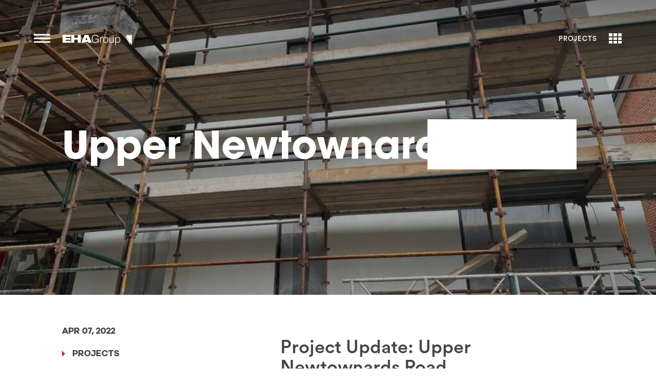

--- FILE ---
content_type: text/html; charset=UTF-8
request_url: https://www.ehagroup.co.uk/news/project-update-upper-newtownards-road-4/
body_size: 12515
content:
<!DOCTYPE html>
<html lang="en-GB" class="no-js no-svg">
	<head>
		<meta charset="UTF-8">

		<meta name="viewport" content="width=device-width, initial-scale=1.0, maximum-scale=1.0, user-scalable=no" />
		<link rel="profile" href="http://gmpg.org/xfn/11">

		<meta property="og:url"                content="https://www.ehagroup.co.uk/news/project-update-upper-newtownards-road-4/" />
		<meta property="og:title"              content="Project Update: Upper Newtownards Road" />
		<meta property="og:description"        content="" />
		<meta property="og:image"              content="https://www.ehagroup.co.uk/app/uploads/2022/04/7c0556aa-a0b8-4ad0-b240-0c9ab722c1d1-1024x768.jpg" />

		<meta name="twitter:card" content="summary_large_image">
		<meta name="twitter:site" content="@eha_group">
		<meta name="twitter:title" content="Project Update: Upper Newtownards Road">
		<meta name="twitter:description" content="">
		<meta name="twitter:image" content="https://www.ehagroup.co.uk/app/uploads/2022/04/7c0556aa-a0b8-4ad0-b240-0c9ab722c1d1-1024x768.jpg">

		<meta name='robots' content='index, follow, max-image-preview:large, max-snippet:-1, max-video-preview:-1' />
	<style>img:is([sizes="auto" i], [sizes^="auto," i]) { contain-intrinsic-size: 3000px 1500px }</style>
	
<!-- Google Tag Manager for WordPress by gtm4wp.com -->
<script data-cfasync="false" data-pagespeed-no-defer>
	var gtm4wp_datalayer_name = "dataLayer";
	var dataLayer = dataLayer || [];
</script>
<!-- End Google Tag Manager for WordPress by gtm4wp.com -->
	<!-- This site is optimized with the Yoast SEO plugin v23.9 - https://yoast.com/wordpress/plugins/seo/ -->
	<title>Project Update: Upper Newtownards Road - Construction Company UK</title>
	<meta name="description" content="At our project on the Upper Newtownards Road, Belfast the site has progressed well in the last weeks with our crane leaving site yesterday." />
	<link rel="canonical" href="https://www.ehagroup.co.uk/news/project-update-upper-newtownards-road-4/" />
	<meta property="og:locale" content="en_GB" />
	<meta property="og:type" content="article" />
	<meta property="og:title" content="Project Update: Upper Newtownards Road - Construction Company UK" />
	<meta property="og:description" content="At our project on the Upper Newtownards Road, Belfast the site has progressed well in the last weeks with our crane leaving site yesterday." />
	<meta property="og:url" content="https://www.ehagroup.co.uk/news/project-update-upper-newtownards-road-4/" />
	<meta property="og:site_name" content="Construction Company UK" />
	<meta property="article:publisher" content="https://www.facebook.com/EHAGROUP/" />
	<meta property="article:modified_time" content="2022-04-07T17:19:34+00:00" />
	<meta property="og:image" content="https://www.ehagroup.co.uk//app/uploads/2022/04/7c0556aa-a0b8-4ad0-b240-0c9ab722c1d1.jpg" />
	<meta property="og:image:width" content="2048" />
	<meta property="og:image:height" content="1536" />
	<meta property="og:image:type" content="image/jpeg" />
	<meta name="twitter:card" content="summary_large_image" />
	<meta name="twitter:site" content="@eha_group" />
	<script type="application/ld+json" class="yoast-schema-graph">{"@context":"https://schema.org","@graph":[{"@type":"WebPage","@id":"https://www.ehagroup.co.uk/news/project-update-upper-newtownards-road-4/","url":"https://www.ehagroup.co.uk/news/project-update-upper-newtownards-road-4/","name":"Project Update: Upper Newtownards Road - Construction Company UK","isPartOf":{"@id":"https://www.ehagroup.co.uk/#website"},"primaryImageOfPage":{"@id":"https://www.ehagroup.co.uk/news/project-update-upper-newtownards-road-4/#primaryimage"},"image":{"@id":"https://www.ehagroup.co.uk/news/project-update-upper-newtownards-road-4/#primaryimage"},"thumbnailUrl":"https://www.ehagroup.co.uk/app/uploads/2022/04/7c0556aa-a0b8-4ad0-b240-0c9ab722c1d1.jpg","datePublished":"2022-04-07T17:17:58+00:00","dateModified":"2022-04-07T17:19:34+00:00","description":"At our project on the Upper Newtownards Road, Belfast the site has progressed well in the last weeks with our crane leaving site yesterday.","breadcrumb":{"@id":"https://www.ehagroup.co.uk/news/project-update-upper-newtownards-road-4/#breadcrumb"},"inLanguage":"en-GB","potentialAction":[{"@type":"ReadAction","target":["https://www.ehagroup.co.uk/news/project-update-upper-newtownards-road-4/"]}]},{"@type":"ImageObject","inLanguage":"en-GB","@id":"https://www.ehagroup.co.uk/news/project-update-upper-newtownards-road-4/#primaryimage","url":"https://www.ehagroup.co.uk/app/uploads/2022/04/7c0556aa-a0b8-4ad0-b240-0c9ab722c1d1.jpg","contentUrl":"https://www.ehagroup.co.uk/app/uploads/2022/04/7c0556aa-a0b8-4ad0-b240-0c9ab722c1d1.jpg","width":2048,"height":1536},{"@type":"BreadcrumbList","@id":"https://www.ehagroup.co.uk/news/project-update-upper-newtownards-road-4/#breadcrumb","itemListElement":[{"@type":"ListItem","position":1,"name":"Home","item":"https://www.ehagroup.co.uk/"},{"@type":"ListItem","position":2,"name":"Project Update: Upper Newtownards Road"}]},{"@type":"WebSite","@id":"https://www.ehagroup.co.uk/#website","url":"https://www.ehagroup.co.uk/","name":"Construction Company UK","description":"","potentialAction":[{"@type":"SearchAction","target":{"@type":"EntryPoint","urlTemplate":"https://www.ehagroup.co.uk/?s={search_term_string}"},"query-input":{"@type":"PropertyValueSpecification","valueRequired":true,"valueName":"search_term_string"}}],"inLanguage":"en-GB"}]}</script>
	<!-- / Yoast SEO plugin. -->


<script type="text/javascript">
/* <![CDATA[ */
window._wpemojiSettings = {"baseUrl":"https:\/\/s.w.org\/images\/core\/emoji\/16.0.1\/72x72\/","ext":".png","svgUrl":"https:\/\/s.w.org\/images\/core\/emoji\/16.0.1\/svg\/","svgExt":".svg","source":{"concatemoji":"https:\/\/www.ehagroup.co.uk\/wp\/wp-includes\/js\/wp-emoji-release.min.js?ver=6.8.2"}};
/*! This file is auto-generated */
!function(s,n){var o,i,e;function c(e){try{var t={supportTests:e,timestamp:(new Date).valueOf()};sessionStorage.setItem(o,JSON.stringify(t))}catch(e){}}function p(e,t,n){e.clearRect(0,0,e.canvas.width,e.canvas.height),e.fillText(t,0,0);var t=new Uint32Array(e.getImageData(0,0,e.canvas.width,e.canvas.height).data),a=(e.clearRect(0,0,e.canvas.width,e.canvas.height),e.fillText(n,0,0),new Uint32Array(e.getImageData(0,0,e.canvas.width,e.canvas.height).data));return t.every(function(e,t){return e===a[t]})}function u(e,t){e.clearRect(0,0,e.canvas.width,e.canvas.height),e.fillText(t,0,0);for(var n=e.getImageData(16,16,1,1),a=0;a<n.data.length;a++)if(0!==n.data[a])return!1;return!0}function f(e,t,n,a){switch(t){case"flag":return n(e,"\ud83c\udff3\ufe0f\u200d\u26a7\ufe0f","\ud83c\udff3\ufe0f\u200b\u26a7\ufe0f")?!1:!n(e,"\ud83c\udde8\ud83c\uddf6","\ud83c\udde8\u200b\ud83c\uddf6")&&!n(e,"\ud83c\udff4\udb40\udc67\udb40\udc62\udb40\udc65\udb40\udc6e\udb40\udc67\udb40\udc7f","\ud83c\udff4\u200b\udb40\udc67\u200b\udb40\udc62\u200b\udb40\udc65\u200b\udb40\udc6e\u200b\udb40\udc67\u200b\udb40\udc7f");case"emoji":return!a(e,"\ud83e\udedf")}return!1}function g(e,t,n,a){var r="undefined"!=typeof WorkerGlobalScope&&self instanceof WorkerGlobalScope?new OffscreenCanvas(300,150):s.createElement("canvas"),o=r.getContext("2d",{willReadFrequently:!0}),i=(o.textBaseline="top",o.font="600 32px Arial",{});return e.forEach(function(e){i[e]=t(o,e,n,a)}),i}function t(e){var t=s.createElement("script");t.src=e,t.defer=!0,s.head.appendChild(t)}"undefined"!=typeof Promise&&(o="wpEmojiSettingsSupports",i=["flag","emoji"],n.supports={everything:!0,everythingExceptFlag:!0},e=new Promise(function(e){s.addEventListener("DOMContentLoaded",e,{once:!0})}),new Promise(function(t){var n=function(){try{var e=JSON.parse(sessionStorage.getItem(o));if("object"==typeof e&&"number"==typeof e.timestamp&&(new Date).valueOf()<e.timestamp+604800&&"object"==typeof e.supportTests)return e.supportTests}catch(e){}return null}();if(!n){if("undefined"!=typeof Worker&&"undefined"!=typeof OffscreenCanvas&&"undefined"!=typeof URL&&URL.createObjectURL&&"undefined"!=typeof Blob)try{var e="postMessage("+g.toString()+"("+[JSON.stringify(i),f.toString(),p.toString(),u.toString()].join(",")+"));",a=new Blob([e],{type:"text/javascript"}),r=new Worker(URL.createObjectURL(a),{name:"wpTestEmojiSupports"});return void(r.onmessage=function(e){c(n=e.data),r.terminate(),t(n)})}catch(e){}c(n=g(i,f,p,u))}t(n)}).then(function(e){for(var t in e)n.supports[t]=e[t],n.supports.everything=n.supports.everything&&n.supports[t],"flag"!==t&&(n.supports.everythingExceptFlag=n.supports.everythingExceptFlag&&n.supports[t]);n.supports.everythingExceptFlag=n.supports.everythingExceptFlag&&!n.supports.flag,n.DOMReady=!1,n.readyCallback=function(){n.DOMReady=!0}}).then(function(){return e}).then(function(){var e;n.supports.everything||(n.readyCallback(),(e=n.source||{}).concatemoji?t(e.concatemoji):e.wpemoji&&e.twemoji&&(t(e.twemoji),t(e.wpemoji)))}))}((window,document),window._wpemojiSettings);
/* ]]> */
</script>
<style id='wp-emoji-styles-inline-css' type='text/css'>

	img.wp-smiley, img.emoji {
		display: inline !important;
		border: none !important;
		box-shadow: none !important;
		height: 1em !important;
		width: 1em !important;
		margin: 0 0.07em !important;
		vertical-align: -0.1em !important;
		background: none !important;
		padding: 0 !important;
	}
</style>
<link rel='stylesheet' id='wp-block-library-css' href='https://www.ehagroup.co.uk/wp/wp-includes/css/dist/block-library/style.min.css?ver=6.8.2' type='text/css' media='all' />
<style id='classic-theme-styles-inline-css' type='text/css'>
/*! This file is auto-generated */
.wp-block-button__link{color:#fff;background-color:#32373c;border-radius:9999px;box-shadow:none;text-decoration:none;padding:calc(.667em + 2px) calc(1.333em + 2px);font-size:1.125em}.wp-block-file__button{background:#32373c;color:#fff;text-decoration:none}
</style>
<style id='global-styles-inline-css' type='text/css'>
:root{--wp--preset--aspect-ratio--square: 1;--wp--preset--aspect-ratio--4-3: 4/3;--wp--preset--aspect-ratio--3-4: 3/4;--wp--preset--aspect-ratio--3-2: 3/2;--wp--preset--aspect-ratio--2-3: 2/3;--wp--preset--aspect-ratio--16-9: 16/9;--wp--preset--aspect-ratio--9-16: 9/16;--wp--preset--color--black: #000000;--wp--preset--color--cyan-bluish-gray: #abb8c3;--wp--preset--color--white: #ffffff;--wp--preset--color--pale-pink: #f78da7;--wp--preset--color--vivid-red: #cf2e2e;--wp--preset--color--luminous-vivid-orange: #ff6900;--wp--preset--color--luminous-vivid-amber: #fcb900;--wp--preset--color--light-green-cyan: #7bdcb5;--wp--preset--color--vivid-green-cyan: #00d084;--wp--preset--color--pale-cyan-blue: #8ed1fc;--wp--preset--color--vivid-cyan-blue: #0693e3;--wp--preset--color--vivid-purple: #9b51e0;--wp--preset--gradient--vivid-cyan-blue-to-vivid-purple: linear-gradient(135deg,rgba(6,147,227,1) 0%,rgb(155,81,224) 100%);--wp--preset--gradient--light-green-cyan-to-vivid-green-cyan: linear-gradient(135deg,rgb(122,220,180) 0%,rgb(0,208,130) 100%);--wp--preset--gradient--luminous-vivid-amber-to-luminous-vivid-orange: linear-gradient(135deg,rgba(252,185,0,1) 0%,rgba(255,105,0,1) 100%);--wp--preset--gradient--luminous-vivid-orange-to-vivid-red: linear-gradient(135deg,rgba(255,105,0,1) 0%,rgb(207,46,46) 100%);--wp--preset--gradient--very-light-gray-to-cyan-bluish-gray: linear-gradient(135deg,rgb(238,238,238) 0%,rgb(169,184,195) 100%);--wp--preset--gradient--cool-to-warm-spectrum: linear-gradient(135deg,rgb(74,234,220) 0%,rgb(151,120,209) 20%,rgb(207,42,186) 40%,rgb(238,44,130) 60%,rgb(251,105,98) 80%,rgb(254,248,76) 100%);--wp--preset--gradient--blush-light-purple: linear-gradient(135deg,rgb(255,206,236) 0%,rgb(152,150,240) 100%);--wp--preset--gradient--blush-bordeaux: linear-gradient(135deg,rgb(254,205,165) 0%,rgb(254,45,45) 50%,rgb(107,0,62) 100%);--wp--preset--gradient--luminous-dusk: linear-gradient(135deg,rgb(255,203,112) 0%,rgb(199,81,192) 50%,rgb(65,88,208) 100%);--wp--preset--gradient--pale-ocean: linear-gradient(135deg,rgb(255,245,203) 0%,rgb(182,227,212) 50%,rgb(51,167,181) 100%);--wp--preset--gradient--electric-grass: linear-gradient(135deg,rgb(202,248,128) 0%,rgb(113,206,126) 100%);--wp--preset--gradient--midnight: linear-gradient(135deg,rgb(2,3,129) 0%,rgb(40,116,252) 100%);--wp--preset--font-size--small: 13px;--wp--preset--font-size--medium: 20px;--wp--preset--font-size--large: 36px;--wp--preset--font-size--x-large: 42px;--wp--preset--spacing--20: 0.44rem;--wp--preset--spacing--30: 0.67rem;--wp--preset--spacing--40: 1rem;--wp--preset--spacing--50: 1.5rem;--wp--preset--spacing--60: 2.25rem;--wp--preset--spacing--70: 3.38rem;--wp--preset--spacing--80: 5.06rem;--wp--preset--shadow--natural: 6px 6px 9px rgba(0, 0, 0, 0.2);--wp--preset--shadow--deep: 12px 12px 50px rgba(0, 0, 0, 0.4);--wp--preset--shadow--sharp: 6px 6px 0px rgba(0, 0, 0, 0.2);--wp--preset--shadow--outlined: 6px 6px 0px -3px rgba(255, 255, 255, 1), 6px 6px rgba(0, 0, 0, 1);--wp--preset--shadow--crisp: 6px 6px 0px rgba(0, 0, 0, 1);}:where(.is-layout-flex){gap: 0.5em;}:where(.is-layout-grid){gap: 0.5em;}body .is-layout-flex{display: flex;}.is-layout-flex{flex-wrap: wrap;align-items: center;}.is-layout-flex > :is(*, div){margin: 0;}body .is-layout-grid{display: grid;}.is-layout-grid > :is(*, div){margin: 0;}:where(.wp-block-columns.is-layout-flex){gap: 2em;}:where(.wp-block-columns.is-layout-grid){gap: 2em;}:where(.wp-block-post-template.is-layout-flex){gap: 1.25em;}:where(.wp-block-post-template.is-layout-grid){gap: 1.25em;}.has-black-color{color: var(--wp--preset--color--black) !important;}.has-cyan-bluish-gray-color{color: var(--wp--preset--color--cyan-bluish-gray) !important;}.has-white-color{color: var(--wp--preset--color--white) !important;}.has-pale-pink-color{color: var(--wp--preset--color--pale-pink) !important;}.has-vivid-red-color{color: var(--wp--preset--color--vivid-red) !important;}.has-luminous-vivid-orange-color{color: var(--wp--preset--color--luminous-vivid-orange) !important;}.has-luminous-vivid-amber-color{color: var(--wp--preset--color--luminous-vivid-amber) !important;}.has-light-green-cyan-color{color: var(--wp--preset--color--light-green-cyan) !important;}.has-vivid-green-cyan-color{color: var(--wp--preset--color--vivid-green-cyan) !important;}.has-pale-cyan-blue-color{color: var(--wp--preset--color--pale-cyan-blue) !important;}.has-vivid-cyan-blue-color{color: var(--wp--preset--color--vivid-cyan-blue) !important;}.has-vivid-purple-color{color: var(--wp--preset--color--vivid-purple) !important;}.has-black-background-color{background-color: var(--wp--preset--color--black) !important;}.has-cyan-bluish-gray-background-color{background-color: var(--wp--preset--color--cyan-bluish-gray) !important;}.has-white-background-color{background-color: var(--wp--preset--color--white) !important;}.has-pale-pink-background-color{background-color: var(--wp--preset--color--pale-pink) !important;}.has-vivid-red-background-color{background-color: var(--wp--preset--color--vivid-red) !important;}.has-luminous-vivid-orange-background-color{background-color: var(--wp--preset--color--luminous-vivid-orange) !important;}.has-luminous-vivid-amber-background-color{background-color: var(--wp--preset--color--luminous-vivid-amber) !important;}.has-light-green-cyan-background-color{background-color: var(--wp--preset--color--light-green-cyan) !important;}.has-vivid-green-cyan-background-color{background-color: var(--wp--preset--color--vivid-green-cyan) !important;}.has-pale-cyan-blue-background-color{background-color: var(--wp--preset--color--pale-cyan-blue) !important;}.has-vivid-cyan-blue-background-color{background-color: var(--wp--preset--color--vivid-cyan-blue) !important;}.has-vivid-purple-background-color{background-color: var(--wp--preset--color--vivid-purple) !important;}.has-black-border-color{border-color: var(--wp--preset--color--black) !important;}.has-cyan-bluish-gray-border-color{border-color: var(--wp--preset--color--cyan-bluish-gray) !important;}.has-white-border-color{border-color: var(--wp--preset--color--white) !important;}.has-pale-pink-border-color{border-color: var(--wp--preset--color--pale-pink) !important;}.has-vivid-red-border-color{border-color: var(--wp--preset--color--vivid-red) !important;}.has-luminous-vivid-orange-border-color{border-color: var(--wp--preset--color--luminous-vivid-orange) !important;}.has-luminous-vivid-amber-border-color{border-color: var(--wp--preset--color--luminous-vivid-amber) !important;}.has-light-green-cyan-border-color{border-color: var(--wp--preset--color--light-green-cyan) !important;}.has-vivid-green-cyan-border-color{border-color: var(--wp--preset--color--vivid-green-cyan) !important;}.has-pale-cyan-blue-border-color{border-color: var(--wp--preset--color--pale-cyan-blue) !important;}.has-vivid-cyan-blue-border-color{border-color: var(--wp--preset--color--vivid-cyan-blue) !important;}.has-vivid-purple-border-color{border-color: var(--wp--preset--color--vivid-purple) !important;}.has-vivid-cyan-blue-to-vivid-purple-gradient-background{background: var(--wp--preset--gradient--vivid-cyan-blue-to-vivid-purple) !important;}.has-light-green-cyan-to-vivid-green-cyan-gradient-background{background: var(--wp--preset--gradient--light-green-cyan-to-vivid-green-cyan) !important;}.has-luminous-vivid-amber-to-luminous-vivid-orange-gradient-background{background: var(--wp--preset--gradient--luminous-vivid-amber-to-luminous-vivid-orange) !important;}.has-luminous-vivid-orange-to-vivid-red-gradient-background{background: var(--wp--preset--gradient--luminous-vivid-orange-to-vivid-red) !important;}.has-very-light-gray-to-cyan-bluish-gray-gradient-background{background: var(--wp--preset--gradient--very-light-gray-to-cyan-bluish-gray) !important;}.has-cool-to-warm-spectrum-gradient-background{background: var(--wp--preset--gradient--cool-to-warm-spectrum) !important;}.has-blush-light-purple-gradient-background{background: var(--wp--preset--gradient--blush-light-purple) !important;}.has-blush-bordeaux-gradient-background{background: var(--wp--preset--gradient--blush-bordeaux) !important;}.has-luminous-dusk-gradient-background{background: var(--wp--preset--gradient--luminous-dusk) !important;}.has-pale-ocean-gradient-background{background: var(--wp--preset--gradient--pale-ocean) !important;}.has-electric-grass-gradient-background{background: var(--wp--preset--gradient--electric-grass) !important;}.has-midnight-gradient-background{background: var(--wp--preset--gradient--midnight) !important;}.has-small-font-size{font-size: var(--wp--preset--font-size--small) !important;}.has-medium-font-size{font-size: var(--wp--preset--font-size--medium) !important;}.has-large-font-size{font-size: var(--wp--preset--font-size--large) !important;}.has-x-large-font-size{font-size: var(--wp--preset--font-size--x-large) !important;}
:where(.wp-block-post-template.is-layout-flex){gap: 1.25em;}:where(.wp-block-post-template.is-layout-grid){gap: 1.25em;}
:where(.wp-block-columns.is-layout-flex){gap: 2em;}:where(.wp-block-columns.is-layout-grid){gap: 2em;}
:root :where(.wp-block-pullquote){font-size: 1.5em;line-height: 1.6;}
</style>
<link rel='stylesheet' id='contact-form-7-css' href='https://www.ehagroup.co.uk/app/plugins/contact-form-7/includes/css/styles.css?ver=6.1.1' type='text/css' media='all' />
<link rel='stylesheet' id='style-css' href='https://www.ehagroup.co.uk/app/themes/eha-group/css/style.css?ver=1.6.1' type='text/css' media='all' />
<link rel="https://api.w.org/" href="https://www.ehagroup.co.uk/wp-json/" /><link rel="alternate" title="JSON" type="application/json" href="https://www.ehagroup.co.uk/wp-json/wp/v2/news/3636" /><link rel="EditURI" type="application/rsd+xml" title="RSD" href="https://www.ehagroup.co.uk/wp/xmlrpc.php?rsd" />
<meta name="generator" content="WordPress 6.8.2" />
<link rel='shortlink' href='https://www.ehagroup.co.uk/?p=3636' />
<link rel="alternate" title="oEmbed (JSON)" type="application/json+oembed" href="https://www.ehagroup.co.uk/wp-json/oembed/1.0/embed?url=https%3A%2F%2Fwww.ehagroup.co.uk%2Fnews%2Fproject-update-upper-newtownards-road-4%2F" />
<link rel="alternate" title="oEmbed (XML)" type="text/xml+oembed" href="https://www.ehagroup.co.uk/wp-json/oembed/1.0/embed?url=https%3A%2F%2Fwww.ehagroup.co.uk%2Fnews%2Fproject-update-upper-newtownards-road-4%2F&#038;format=xml" />

<!-- Google Tag Manager for WordPress by gtm4wp.com -->
<!-- GTM Container placement set to manual -->
<script data-cfasync="false" data-pagespeed-no-defer type="text/javascript">
	var dataLayer_content = {"pagePostType":"news","pagePostType2":"single-news","pagePostAuthor":"Sarah Mathews"};
	dataLayer.push( dataLayer_content );
</script>
<script data-cfasync="false" data-pagespeed-no-defer type="text/javascript">
(function(w,d,s,l,i){w[l]=w[l]||[];w[l].push({'gtm.start':
new Date().getTime(),event:'gtm.js'});var f=d.getElementsByTagName(s)[0],
j=d.createElement(s),dl=l!='dataLayer'?'&l='+l:'';j.async=true;j.src=
'//www.googletagmanager.com/gtm.js?id='+i+dl;f.parentNode.insertBefore(j,f);
})(window,document,'script','dataLayer','GTM-5MDJN9B');
</script>
<!-- End Google Tag Manager for WordPress by gtm4wp.com --><link rel="icon" href="https://www.ehagroup.co.uk/app/uploads/2023/09/favicon-32x32-1.png" sizes="32x32" />
<link rel="icon" href="https://www.ehagroup.co.uk/app/uploads/2023/09/favicon-32x32-1.png" sizes="192x192" />
<link rel="apple-touch-icon" href="https://www.ehagroup.co.uk/app/uploads/2023/09/favicon-32x32-1.png" />
<meta name="msapplication-TileImage" content="https://www.ehagroup.co.uk/app/uploads/2023/09/favicon-32x32-1.png" />
		<style type="text/css" id="wp-custom-css">
			
a:link {color:#DB1F1F;} /* unvisited link */
a:visited {color:#DB1F1F;} /* visited link */
a:hover {color:#DB1F1F;} /* mouse over link */

.projects-section a { background: #212121; color: #fff !important; }
.animated-btn.rdr-btn .animated-btn-hover { background: #fff; color: #212121; }

  
.responsive-container {
	position: relative;
	padding-top: 60%;
	overflow: hidden;
}

.responsive-container iframe,
.responsive-container   video{
	position: absolute;
	top: 0;
	left: 0;
	width: 100%;
	height: 100%;
	border: 0;
}

.custom-upload-file .inner {
	display: flex;
	align-items: center;
}

.custom-upload-file .inner .title + span {
	margin-left: 5px;
	margin-right: 15px;
}		</style>
			</head>
	<body class="wp-singular news-template-default single single-news postid-3636 wp-theme-eha-group">
	<div id="preloader">
    <div class="preloader-triangles-container">
        <svg xmlns="http://www.w3.org/2000/svg" viewBox="0 0 133 208.6">
  <g id="triangle-grey">
    <path d="M0,25.87H102V207.15L72.2,154.21S4.14,33.23,0,25.87Z" style="fill: #c7cbcc"/>
  </g>
  <g id="triangle-red">
    <path d="M15.65,0H133V208.6c-11.48-20.41-22.88-40.66-34.27-60.92C98.68,147.69,20.41,8.47,15.65,0Z" style="fill: #e10f2f"/>
  </g>
</svg>
    </div>
    <div class="preloader-circle-container">
        <svg xmlns="http://www.w3.org/2000/svg" viewBox="0 0 353.69 353.69">
  
  <g id="Layer_2" data-name="Layer 2">
    <g id="eha-group-preloader">
      <circle id="circle" cx="176.84" cy="176.84" r="175.84" style="fill: none;stroke: #e10f2f;stroke-miterlimit: 10;stroke-width: 2px"/>
    </g>
  </g>
</svg>
    </div>
</div>
<div id="page-wrapper" class="page-wrapper">
			<header id="site-header" class="clearfix">
				<div id="header-nav-wrapper" class="menu-wrap ">

					<nav class="site-nav">
						<div class="d-table inner-wrapper">
							<div class="d-cell vam ">
								<div class="menu-main-menu-container"><ul id="menu-main-menu" class="nav-list"><li id="menu-item-4017" class="menu-item menu-item-type-post_type menu-item-object-page menu-item-home menu-item-4017"><a href="https://www.ehagroup.co.uk/">Homepage</a></li>
<li id="menu-item-4007" class="menu-item menu-item-type-post_type menu-item-object-page menu-item-4007"><a href="https://www.ehagroup.co.uk/projects/">Projects</a></li>
<li id="menu-item-4006" class="menu-item menu-item-type-post_type menu-item-object-page menu-item-has-children menu-item-4006"><a href="https://www.ehagroup.co.uk/about-eha-group/">About</a>
<ul class="sub-menu">
	<li id="menu-item-29" class="menu-item menu-item-type-post_type menu-item-object-page menu-item-29"><a href="https://www.ehagroup.co.uk/sectors/">Sectors</a></li>
	<li id="menu-item-26" class="menu-item menu-item-type-post_type menu-item-object-page menu-item-26"><a href="https://www.ehagroup.co.uk/careers/">Careers</a></li>
</ul>
</li>
<li id="menu-item-28" class="menu-item menu-item-type-post_type menu-item-object-page menu-item-28"><a href="https://www.ehagroup.co.uk/news/">News</a></li>
<li id="menu-item-27" class="menu-item menu-item-type-post_type menu-item-object-page menu-item-27"><a href="https://www.ehagroup.co.uk/contact/">Contact</a></li>
</ul></div>								<ul class="nav-list social-list">
	<li class="social-item"><a href="https://www.facebook.com/EHAGROUP/" class="db" target="_blank" title="Facebook"><span class="social-icon"><svg version="1.1" xmlns="http://www.w3.org/2000/svg" xmlns:xlink="http://www.w3.org/1999/xlink" x="0px" y="0px"
	 width="7.589px" height="14px" viewBox="0 0 7.589 14" enable-background="new 0 0 7.589 14" xml:space="preserve">
<path fill="#FFFFFF" d="M7.337,0H5.503C3.476,0,2.124,1.352,2.124,3.428v1.593H0.29C0.145,5.021,0,5.166,0,5.31v2.318
	c0,0.145,0.145,0.29,0.29,0.29h1.834v5.793c0,0.145,0.145,0.29,0.29,0.29h2.365c0.145,0,0.291-0.145,0.291-0.29V7.918h2.123
	c0.145,0,0.291-0.145,0.291-0.29V5.31c0-0.096-0.049-0.145-0.097-0.193C7.338,5.069,7.242,5.021,7.193,5.021H5.07V3.669
	c0-0.628,0.144-0.965,1.014-0.965h1.207c0.144,0,0.29-0.145,0.29-0.29V0.29C7.627,0.097,7.483,0,7.337,0z"/>
</svg></span></a></li><li class="social-item"><a href="https://x.com/eha_group" class="db" target="_blank" title="Twitter"><span class="social-icon"><svg version="1.1" xmlns="http://www.w3.org/2000/svg" xmlns:xlink="http://www.w3.org/1999/xlink" x="0px" y="0px"
	 width="13.206px" height="11px" viewBox="0 0 13.206 11" enable-background="new 0 0 13.206 11" xml:space="preserve">
<path fill="#FFFFFF" d="M12.083,2.744L12.083,2.744c-0.117,4.764-3.098,8.055-7.629,8.249C2.595,11.071,1.239,10.451,0,9.754
	c1.355,0.194,3.098-0.31,4.027-1.123C2.672,8.515,1.859,7.818,1.433,6.656c0.426,0.116,0.813,0,1.123,0
	C1.316,6.23,0.503,5.533,0.387,3.867c0.31,0.194,0.735,0.31,1.123,0.31C0.619,3.674,0,1.699,0.735,0.459
	C2.091,1.892,3.717,3.132,6.39,3.364C5.654,0.459,9.604-1.09,11.153,0.885c0.697-0.116,1.239-0.426,1.743-0.62
	c-0.194,0.736-0.62,1.123-1.123,1.549c0.504-0.116,1.046-0.194,1.433-0.426C13.09,1.892,12.587,2.318,12.083,2.744"/>
</svg></span></a></li><li class="social-item"><a href="https://www.linkedin.com/company/ehaconstruction" class="db" target="_blank" title="LinkedIn"><span class="social-icon"><svg version="1.1" xmlns="http://www.w3.org/2000/svg" xmlns:xlink="http://www.w3.org/1999/xlink" x="0px" y="0px"
	 width="12.534px" height="12px" viewBox="0 0 12.534 12" enable-background="new 0 0 12.534 12" xml:space="preserve">
<path id="LinkedIn" fill="#FFFFFF" d="M12.534,7.315v4.644H9.863V7.644c0-1.069-0.37-1.808-1.356-1.808
	c-0.74,0-1.192,0.493-1.397,0.986C7.027,6.986,7.027,7.233,7.027,7.48V12H4.356c0,0,0.041-7.315,0-8.096h2.671v1.151
	c0,0,0,0,0,0.041l0,0V5.055C7.397,4.521,8.013,3.74,9.452,3.74C11.219,3.699,12.534,4.85,12.534,7.315z M1.52,0
	C0.616,0,0,0.616,0,1.397s0.575,1.397,1.479,1.397l0,0C2.425,2.794,3,2.178,3,1.397C3,0.575,2.425,0,1.52,0z M0.164,11.959h2.671
	V3.863H0.164V11.959z"/>
</svg></span></a></li><li class="social-item"><a href="https://www.instagram.com/ehagroup/" class="db" target="_blank" title="Instagram"><span class="social-icon"><svg version="1.1"  xmlns="http://www.w3.org/2000/svg" xmlns:xlink="http://www.w3.org/1999/xlink" x="0px" y="0px"
	 width="12.814px" height="12.523px" viewBox="0 0 12.814 12.523" enable-background="new 0 0 12.814 12.523" xml:space="preserve">
<path fill="#FFFFFF" d="M12.814,10.126c0,1.322-1.071,2.397-2.388,2.397H2.388C1.071,12.523,0,11.448,0,10.126V4.951h3.559
	C2.802,5.692,2.33,6.723,2.33,7.863c0,2.248,1.829,4.077,4.077,4.077s4.077-1.829,4.077-4.077c0-1.14-0.472-2.172-1.229-2.912h3.559
	L12.814,10.126L12.814,10.126z M6.407,11.331c-1.912,0-3.468-1.556-3.468-3.468s1.556-3.468,3.468-3.468s3.468,1.556,3.468,3.468
	S8.319,11.331,6.407,11.331z M6.407,5.215c-1.46,0-2.648,1.188-2.648,2.648s1.188,2.648,2.648,2.648s2.648-1.188,2.648-2.648
	S7.868,5.215,6.407,5.215z M10.426,0H2.475v3.204H2.093V0.018C2.027,0.026,1.963,0.037,1.899,0.051v3.153H1.516V0.165
	C1.449,0.192,1.384,0.221,1.32,0.254v2.95H0.937V0.494C0.368,0.933,0,1.623,0,2.397v1.971h4.318C4.93,4.001,5.643,3.786,6.407,3.786
	s1.477,0.215,2.089,0.582h4.318V2.397C12.814,1.075,11.743,0,10.426,0z M11.358,3.029c0,0.096-0.078,0.175-0.175,0.175H9.785
	c-0.096,0-0.175-0.078-0.175-0.175V1.631c0-0.096,0.078-0.175,0.175-0.175h1.398c0.096,0,0.175,0.078,0.175,0.175V3.029z"/>
</svg></span></a></li><li class="social-item"><a href="https://www.youtube.com/channel/UC1KuoOOs9ZBp_T0dv9kjasQ?view_as=subscriber" class="db" target="_blank" title="YouTube"><span class="social-icon"><svg xmlns="http://www.w3.org/2000/svg" width="14.974px" height="17.961px" viewBox="1050.075 220.258 14.974 17.961">
  <g transform="translate(1050.075 220.258)">
    <path fill="#FFFFFF" d="M18.687,0c-.359.9-.7,1.781-1.063,2.679-.015.045-.045.1-.06.15a1.875,1.875,0,0,0-.18.808c.015,1.078,0,2.155,0,3.233,0,.135-.03.18-.18.18-.3-.015-.6,0-.913,0,0-.06-.015-.12-.015-.18V3.413a.492.492,0,0,0-.06-.254C15.8,2.14,15.364,1.138,14.93.12c-.015-.03-.015-.075-.03-.1h1.182c.225.793.449,1.572.674,2.365.12-.314.21-.614.3-.928l.4-1.437C17.894,0,18.3,0,18.687,0Z" transform="translate(-12.67)"/>
    <path fill="#FFFFFF" d="M7.484,63.623H2.5a2.47,2.47,0,0,1-1.9-.808A2.136,2.136,0,0,1,0,61.289c0-1.751,0-3.517,0-5.269A2.3,2.3,0,0,1,1.751,53.8a3.876,3.876,0,0,1,.823-.1h9.819a2.569,2.569,0,0,1,1.811.644,2.186,2.186,0,0,1,.763,1.676c0,1.766.015,3.517,0,5.284a2.314,2.314,0,0,1-1.991,2.275,2.756,2.756,0,0,1-.494.045Zm.943-2.155c.165.1.329.239.494.329a.72.72,0,0,0,1.093-.344,1.8,1.8,0,0,0,.165-.733c.015-.838.015-1.661.015-2.5a2.656,2.656,0,0,0-.03-.494.8.8,0,0,0-1.093-.688,4.2,4.2,0,0,0-.524.254V55.616c0-.1-.03-.15-.135-.135-.165.015-.344,0-.509,0H7.514v6.361h.464c.12,0,.269.045.344-.015s.06-.225.1-.359ZM6.855,57.143H5.987c-.12,0-.165.03-.165.165v3.457a.383.383,0,0,1-.344.344c-.15,0-.254-.1-.269-.314-.015-.3-.015-.614-.015-.913V57.307a.509.509,0,0,0-.015-.15H4.161v3.517a6.275,6.275,0,0,0,.045.748.558.558,0,0,0,.449.494,1.341,1.341,0,0,0,1.272-.494c.015-.03.045-.045.09-.075V61.8c0,.03.045.1.06.1H6.84C6.855,60.3,6.855,58.729,6.855,57.143Zm6.586,2.485V58.31a2.982,2.982,0,0,0-.06-.629.9.9,0,0,0-.195-.419,1.4,1.4,0,0,0-1.8-.15,1.243,1.243,0,0,0-.509.928,12.478,12.478,0,0,0-.015,2.589,1.414,1.414,0,0,0,.629,1.093,1.283,1.283,0,0,0,1.5-.045,1.415,1.415,0,0,0,.464-1.437h-.763v.419c.03.419-.269.584-.644.524a.387.387,0,0,1-.359-.419V59.627ZM2.08,61.887h.868c.135,0,.18-.03.18-.18V56.469c0-.135.045-.18.18-.18.239.015.494,0,.733,0,.344,0,.344,0,.344-.344v-.479H1.063v.808H2.1C2.08,58.175,2.08,60.016,2.08,61.887Z" transform="translate(0 -45.662)"/>
    <path fill="#FFFFFF" d="M64.934,17.824H63.782c0-.12.015-.225.015-.374-.06.075-.09.12-.12.165a.737.737,0,0,1-1.108.09.994.994,0,0,1-.239-.659c-.015-1.332-.015-2.679-.03-4.011,0-.1.045-.135.15-.135.21,0,.434.015.644,0,.135,0,.165.045.165.165v3.547a.92.92,0,0,0,.015.21.352.352,0,0,0,.344.284.381.381,0,0,0,.374-.269,1.155,1.155,0,0,0,.03-.225V13.049c0-.135.045-.18.165-.165.18.015.374,0,.554,0s.18,0,.18.195v4.026C64.934,17.36,64.934,17.584,64.934,17.824Z" transform="translate(-52.975 -10.954)"/>
    <path fill="#FFFFFF" d="M39.5,14.348c.03-.494.045-.988.09-1.482a1.22,1.22,0,0,1,.494-.9,1.389,1.389,0,0,1,1.976.449,1.684,1.684,0,0,1,.18.763c0,.853,0,1.706-.03,2.559A1.251,1.251,0,0,1,40.8,17.012a1.5,1.5,0,0,1-.718-.18,1.111,1.111,0,0,1-.509-.868C39.53,15.426,39.53,14.887,39.5,14.348Zm.943.03h0V15.74a.463.463,0,0,0,.344.434.421.421,0,0,0,.479-.195.738.738,0,0,0,.09-.344c.015-.838,0-1.661,0-2.5a.476.476,0,0,0-.03-.21.46.46,0,0,0-.434-.359.484.484,0,0,0-.434.314.7.7,0,0,0-.03.254C40.428,13.54,40.443,13.959,40.443,14.378Z" transform="translate(-33.588 -9.977)"/>
    <path fill="#FFFFFF" d="M56.9,81.366V80.034a.4.4,0,0,1,.434-.434.424.424,0,0,1,.464.434c-.015.883,0,1.766,0,2.649a.449.449,0,0,1-.9-.015Z" transform="translate(-48.384 -67.686)"/>
    <path fill="#FFFFFF" d="M78.494,81.848H78.1c-.075,0-.1-.03-.1-.1,0-.165,0-.329.015-.494a.484.484,0,0,1,.539-.449.477.477,0,0,1,.449.479v.434c0,.09-.03.12-.12.12A3.381,3.381,0,0,1,78.494,81.848Z" transform="translate(-66.325 -68.706)"/>
  </g>
</svg>
</span></a></li></ul>

								<div class="contact-info hidden-xs">
									<ul class="nav-list">
											<li class="contact-item">
												<span class="fw-700">+44 (0)28 7181 1634</span>
											</li>
											<li class="contact-item">
													<a href="mailto:info@ehagroup.co.uk" class="db">info@ehagroup.co.uk</a>
											</li>
									</ul>
								</div>
							</div>
						</div>
						<a href="/" class="home-btn visible-xs">
							<img class="db" src="https://www.ehagroup.co.uk/app/themes/eha-group/img/svg/home-btn.svg">
						</a>
					</nav>

					<div class="morph-shape" id="morph-shape" data-morph-open="M-1,0h101c0,0,0-1,0,395c0,404,0,405,0,405H-1V0z">
						<svg xmlns="http://www.w3.org/2000/svg" width="100%" height="100%" viewBox="0 0 100 800" preserveAspectRatio="none">
							<path d="M-1,0h101c0,0-97.833,153.603-97.833,396.167C2.167,627.579,100,800,100,800H-1V0z"/>
						</svg>
					</div>
				</div>
				<div class="logo-wrap header-logo-wrap">
					<button class="menu-button" id="main-menu-btn">
							<span></span>
						  <span></span>
						  <span></span>
					</button>
					<a href="/" id="site-logo" class="site-logo">
						<img class="db" src="https://www.ehagroup.co.uk/app/themes/eha-group/img/site-header-logo.svg">
					</a>
				</div>
				<a href="/projects/" class="projects-btn grid-btn header-grid-btn">
					<span class="vam grig-btn-lbl hidden-xs">Projects</span>
					<span class="vam grid-btn-icon">
							<span></span>
							<span></span>
							<span></span>
							<span></span>
							<span></span>
							<span></span>
							<span></span>
							<span></span>
							<span></span>
					</span>
				</a>
			</header>
			<div class="content-wrapper">

   				<main id="site-main" role="main">

     				<div class="ajax" data-namespace="news">


<style>
	@media all and (min-width: 1500px) {
		.responsive-lead-background {
			background-image: url(https://www.ehagroup.co.uk/app/uploads/2022/04/7c0556aa-a0b8-4ad0-b240-0c9ab722c1d1.jpg);
		}
	}

	@media all and (min-width: 768px) and (max-width: 1499px) {
		.responsive-lead-background {
			background-image: url(https://www.ehagroup.co.uk/app/uploads/2022/04/7c0556aa-a0b8-4ad0-b240-0c9ab722c1d1-1024x768.jpg);
		}
	}

	@media all and (max-width: 1024px) {
		.responsive-lead-background {
			background-image: url(https://www.ehagroup.co.uk/app/uploads/2022/04/7c0556aa-a0b8-4ad0-b240-0c9ab722c1d1-1024x768.jpg);
		}
	}

	@media all and (max-width: 767px) {
		.responsive-lead-background {
			background-image: url(https://www.ehagroup.co.uk/app/uploads/2022/04/7c0556aa-a0b8-4ad0-b240-0c9ab722c1d1-1024x768.jpg);
		}
	}
</style>

<div id="lead-view" class="lead-view lead-vh flexbox background dark-overlay top-shadow responsive-lead-background">
		<div class="inner-holder fw fh">
			<div class="container-fluid container-holder">
				<time class="news-time visible-xs">Apr 07, 2022</time>
				<h1 class="lead-title sm-animation"><span class="dib sma-revealer smr-l st-0"><span class="rev-content">Upper Newtownards Road</span><span></h1>
			</div>
		</div>
</div>




		<div class="container-fluid container-holder article-wrapper sm-animation">
			<article class="article-content sm-fup">
				<h2 class="visible-xs section-title news-subtitle"></h2>
				<div class="news-content ">
<h2>Project Update: Upper Newtownards Road</h2>
<p>At our project on the <a href="https://www.ehagroup.co.uk/project/upper-newtownards-road/">Upper Newtownards Road</a>, Belfast the site has progressed well in the last weeks with our crane leaving site yesterday.</p>
<div>The window installation is ongoing and the external painting has now commenced.</div>
<div></div>
<div>The external plastering is nearing completion along with 1st fix M&amp;E.</div>
<div></div>
<div>The internal plastering is ongoing. More updates to come.</div>
<div></div>
<div></div>
<div><img fetchpriority="high" decoding="async" class="alignnone size-medium wp-image-3637" src="https://www.ehagroup.co.uk/app/uploads/2022/04/7c0556aa-a0b8-4ad0-b240-0c9ab722c1d1-300x225.jpg" alt="7c0556aa a0b8 4ad0 b240 0c9ab722c1d1 300x225 - Project Update: Upper Newtownards Road" width="300" height="225" srcset="https://www.ehagroup.co.uk/app/uploads/2022/04/7c0556aa-a0b8-4ad0-b240-0c9ab722c1d1-300x225.jpg 300w, https://www.ehagroup.co.uk/app/uploads/2022/04/7c0556aa-a0b8-4ad0-b240-0c9ab722c1d1-1024x768.jpg 1024w, https://www.ehagroup.co.uk/app/uploads/2022/04/7c0556aa-a0b8-4ad0-b240-0c9ab722c1d1-768x576.jpg 768w, https://www.ehagroup.co.uk/app/uploads/2022/04/7c0556aa-a0b8-4ad0-b240-0c9ab722c1d1-1536x1152.jpg 1536w, https://www.ehagroup.co.uk/app/uploads/2022/04/7c0556aa-a0b8-4ad0-b240-0c9ab722c1d1.jpg 2048w" sizes="(max-width: 300px) 100vw, 300px" title="Project Update: Upper Newtownards Road"> <img decoding="async" class="alignnone size-medium wp-image-3638" src="https://www.ehagroup.co.uk/app/uploads/2022/04/aa8730ab-6f34-464b-bafe-19f502cf751f-300x225.jpg" alt="aa8730ab 6f34 464b bafe 19f502cf751f 300x225 - Project Update: Upper Newtownards Road" width="300" height="225" srcset="https://www.ehagroup.co.uk/app/uploads/2022/04/aa8730ab-6f34-464b-bafe-19f502cf751f-300x225.jpg 300w, https://www.ehagroup.co.uk/app/uploads/2022/04/aa8730ab-6f34-464b-bafe-19f502cf751f-1024x768.jpg 1024w, https://www.ehagroup.co.uk/app/uploads/2022/04/aa8730ab-6f34-464b-bafe-19f502cf751f-768x576.jpg 768w, https://www.ehagroup.co.uk/app/uploads/2022/04/aa8730ab-6f34-464b-bafe-19f502cf751f-1536x1152.jpg 1536w, https://www.ehagroup.co.uk/app/uploads/2022/04/aa8730ab-6f34-464b-bafe-19f502cf751f.jpg 1600w" sizes="(max-width: 300px) 100vw, 300px" title="Project Update: Upper Newtownards Road"></div>

</div>
				<a class="hidden-xs back-link t-line" href="/news/">Back</a>
			</article>
			<aside class="article-aside sm-animation">

				
				<time class="news-time hidden-xs">Apr 07, 2022</time>
				<ul class="news-category">
					<li class="category-item"><a href="/news/#projects">Projects</a></li>				</ul>

				<div class="social-share-content">
					<h5>Follow EHA:</h5>
					<ul class="nav-list social-list">
						<li class="social-item"><a href="https://www.facebook.com/EHAGROUP/" class="db" target="_blank" title="Facebook"><span class="social-icon"><svg version="1.1" xmlns="http://www.w3.org/2000/svg" xmlns:xlink="http://www.w3.org/1999/xlink" x="0px" y="0px"
	 width="7.589px" height="14px" viewBox="0 0 7.589 14" enable-background="new 0 0 7.589 14" xml:space="preserve">
<path fill="#FFFFFF" d="M7.337,0H5.503C3.476,0,2.124,1.352,2.124,3.428v1.593H0.29C0.145,5.021,0,5.166,0,5.31v2.318
	c0,0.145,0.145,0.29,0.29,0.29h1.834v5.793c0,0.145,0.145,0.29,0.29,0.29h2.365c0.145,0,0.291-0.145,0.291-0.29V7.918h2.123
	c0.145,0,0.291-0.145,0.291-0.29V5.31c0-0.096-0.049-0.145-0.097-0.193C7.338,5.069,7.242,5.021,7.193,5.021H5.07V3.669
	c0-0.628,0.144-0.965,1.014-0.965h1.207c0.144,0,0.29-0.145,0.29-0.29V0.29C7.627,0.097,7.483,0,7.337,0z"/>
</svg></span></a></li><li class="social-item"><a href="https://x.com/eha_group" class="db" target="_blank" title="Twitter"><span class="social-icon"><svg version="1.1" xmlns="http://www.w3.org/2000/svg" xmlns:xlink="http://www.w3.org/1999/xlink" x="0px" y="0px"
	 width="13.206px" height="11px" viewBox="0 0 13.206 11" enable-background="new 0 0 13.206 11" xml:space="preserve">
<path fill="#FFFFFF" d="M12.083,2.744L12.083,2.744c-0.117,4.764-3.098,8.055-7.629,8.249C2.595,11.071,1.239,10.451,0,9.754
	c1.355,0.194,3.098-0.31,4.027-1.123C2.672,8.515,1.859,7.818,1.433,6.656c0.426,0.116,0.813,0,1.123,0
	C1.316,6.23,0.503,5.533,0.387,3.867c0.31,0.194,0.735,0.31,1.123,0.31C0.619,3.674,0,1.699,0.735,0.459
	C2.091,1.892,3.717,3.132,6.39,3.364C5.654,0.459,9.604-1.09,11.153,0.885c0.697-0.116,1.239-0.426,1.743-0.62
	c-0.194,0.736-0.62,1.123-1.123,1.549c0.504-0.116,1.046-0.194,1.433-0.426C13.09,1.892,12.587,2.318,12.083,2.744"/>
</svg></span></a></li><li class="social-item"><a href="https://www.linkedin.com/company/ehaconstruction" class="db" target="_blank" title="LinkedIn"><span class="social-icon"><svg version="1.1" xmlns="http://www.w3.org/2000/svg" xmlns:xlink="http://www.w3.org/1999/xlink" x="0px" y="0px"
	 width="12.534px" height="12px" viewBox="0 0 12.534 12" enable-background="new 0 0 12.534 12" xml:space="preserve">
<path id="LinkedIn" fill="#FFFFFF" d="M12.534,7.315v4.644H9.863V7.644c0-1.069-0.37-1.808-1.356-1.808
	c-0.74,0-1.192,0.493-1.397,0.986C7.027,6.986,7.027,7.233,7.027,7.48V12H4.356c0,0,0.041-7.315,0-8.096h2.671v1.151
	c0,0,0,0,0,0.041l0,0V5.055C7.397,4.521,8.013,3.74,9.452,3.74C11.219,3.699,12.534,4.85,12.534,7.315z M1.52,0
	C0.616,0,0,0.616,0,1.397s0.575,1.397,1.479,1.397l0,0C2.425,2.794,3,2.178,3,1.397C3,0.575,2.425,0,1.52,0z M0.164,11.959h2.671
	V3.863H0.164V11.959z"/>
</svg></span></a></li><li class="social-item"><a href="https://www.instagram.com/ehagroup/" class="db" target="_blank" title="Instagram"><span class="social-icon"><svg version="1.1"  xmlns="http://www.w3.org/2000/svg" xmlns:xlink="http://www.w3.org/1999/xlink" x="0px" y="0px"
	 width="12.814px" height="12.523px" viewBox="0 0 12.814 12.523" enable-background="new 0 0 12.814 12.523" xml:space="preserve">
<path fill="#FFFFFF" d="M12.814,10.126c0,1.322-1.071,2.397-2.388,2.397H2.388C1.071,12.523,0,11.448,0,10.126V4.951h3.559
	C2.802,5.692,2.33,6.723,2.33,7.863c0,2.248,1.829,4.077,4.077,4.077s4.077-1.829,4.077-4.077c0-1.14-0.472-2.172-1.229-2.912h3.559
	L12.814,10.126L12.814,10.126z M6.407,11.331c-1.912,0-3.468-1.556-3.468-3.468s1.556-3.468,3.468-3.468s3.468,1.556,3.468,3.468
	S8.319,11.331,6.407,11.331z M6.407,5.215c-1.46,0-2.648,1.188-2.648,2.648s1.188,2.648,2.648,2.648s2.648-1.188,2.648-2.648
	S7.868,5.215,6.407,5.215z M10.426,0H2.475v3.204H2.093V0.018C2.027,0.026,1.963,0.037,1.899,0.051v3.153H1.516V0.165
	C1.449,0.192,1.384,0.221,1.32,0.254v2.95H0.937V0.494C0.368,0.933,0,1.623,0,2.397v1.971h4.318C4.93,4.001,5.643,3.786,6.407,3.786
	s1.477,0.215,2.089,0.582h4.318V2.397C12.814,1.075,11.743,0,10.426,0z M11.358,3.029c0,0.096-0.078,0.175-0.175,0.175H9.785
	c-0.096,0-0.175-0.078-0.175-0.175V1.631c0-0.096,0.078-0.175,0.175-0.175h1.398c0.096,0,0.175,0.078,0.175,0.175V3.029z"/>
</svg></span></a></li><li class="social-item"><a href="https://www.youtube.com/channel/UC1KuoOOs9ZBp_T0dv9kjasQ?view_as=subscriber" class="db" target="_blank" title="YouTube"><span class="social-icon"><svg xmlns="http://www.w3.org/2000/svg" width="14.974px" height="17.961px" viewBox="1050.075 220.258 14.974 17.961">
  <g transform="translate(1050.075 220.258)">
    <path fill="#FFFFFF" d="M18.687,0c-.359.9-.7,1.781-1.063,2.679-.015.045-.045.1-.06.15a1.875,1.875,0,0,0-.18.808c.015,1.078,0,2.155,0,3.233,0,.135-.03.18-.18.18-.3-.015-.6,0-.913,0,0-.06-.015-.12-.015-.18V3.413a.492.492,0,0,0-.06-.254C15.8,2.14,15.364,1.138,14.93.12c-.015-.03-.015-.075-.03-.1h1.182c.225.793.449,1.572.674,2.365.12-.314.21-.614.3-.928l.4-1.437C17.894,0,18.3,0,18.687,0Z" transform="translate(-12.67)"/>
    <path fill="#FFFFFF" d="M7.484,63.623H2.5a2.47,2.47,0,0,1-1.9-.808A2.136,2.136,0,0,1,0,61.289c0-1.751,0-3.517,0-5.269A2.3,2.3,0,0,1,1.751,53.8a3.876,3.876,0,0,1,.823-.1h9.819a2.569,2.569,0,0,1,1.811.644,2.186,2.186,0,0,1,.763,1.676c0,1.766.015,3.517,0,5.284a2.314,2.314,0,0,1-1.991,2.275,2.756,2.756,0,0,1-.494.045Zm.943-2.155c.165.1.329.239.494.329a.72.72,0,0,0,1.093-.344,1.8,1.8,0,0,0,.165-.733c.015-.838.015-1.661.015-2.5a2.656,2.656,0,0,0-.03-.494.8.8,0,0,0-1.093-.688,4.2,4.2,0,0,0-.524.254V55.616c0-.1-.03-.15-.135-.135-.165.015-.344,0-.509,0H7.514v6.361h.464c.12,0,.269.045.344-.015s.06-.225.1-.359ZM6.855,57.143H5.987c-.12,0-.165.03-.165.165v3.457a.383.383,0,0,1-.344.344c-.15,0-.254-.1-.269-.314-.015-.3-.015-.614-.015-.913V57.307a.509.509,0,0,0-.015-.15H4.161v3.517a6.275,6.275,0,0,0,.045.748.558.558,0,0,0,.449.494,1.341,1.341,0,0,0,1.272-.494c.015-.03.045-.045.09-.075V61.8c0,.03.045.1.06.1H6.84C6.855,60.3,6.855,58.729,6.855,57.143Zm6.586,2.485V58.31a2.982,2.982,0,0,0-.06-.629.9.9,0,0,0-.195-.419,1.4,1.4,0,0,0-1.8-.15,1.243,1.243,0,0,0-.509.928,12.478,12.478,0,0,0-.015,2.589,1.414,1.414,0,0,0,.629,1.093,1.283,1.283,0,0,0,1.5-.045,1.415,1.415,0,0,0,.464-1.437h-.763v.419c.03.419-.269.584-.644.524a.387.387,0,0,1-.359-.419V59.627ZM2.08,61.887h.868c.135,0,.18-.03.18-.18V56.469c0-.135.045-.18.18-.18.239.015.494,0,.733,0,.344,0,.344,0,.344-.344v-.479H1.063v.808H2.1C2.08,58.175,2.08,60.016,2.08,61.887Z" transform="translate(0 -45.662)"/>
    <path fill="#FFFFFF" d="M64.934,17.824H63.782c0-.12.015-.225.015-.374-.06.075-.09.12-.12.165a.737.737,0,0,1-1.108.09.994.994,0,0,1-.239-.659c-.015-1.332-.015-2.679-.03-4.011,0-.1.045-.135.15-.135.21,0,.434.015.644,0,.135,0,.165.045.165.165v3.547a.92.92,0,0,0,.015.21.352.352,0,0,0,.344.284.381.381,0,0,0,.374-.269,1.155,1.155,0,0,0,.03-.225V13.049c0-.135.045-.18.165-.165.18.015.374,0,.554,0s.18,0,.18.195v4.026C64.934,17.36,64.934,17.584,64.934,17.824Z" transform="translate(-52.975 -10.954)"/>
    <path fill="#FFFFFF" d="M39.5,14.348c.03-.494.045-.988.09-1.482a1.22,1.22,0,0,1,.494-.9,1.389,1.389,0,0,1,1.976.449,1.684,1.684,0,0,1,.18.763c0,.853,0,1.706-.03,2.559A1.251,1.251,0,0,1,40.8,17.012a1.5,1.5,0,0,1-.718-.18,1.111,1.111,0,0,1-.509-.868C39.53,15.426,39.53,14.887,39.5,14.348Zm.943.03h0V15.74a.463.463,0,0,0,.344.434.421.421,0,0,0,.479-.195.738.738,0,0,0,.09-.344c.015-.838,0-1.661,0-2.5a.476.476,0,0,0-.03-.21.46.46,0,0,0-.434-.359.484.484,0,0,0-.434.314.7.7,0,0,0-.03.254C40.428,13.54,40.443,13.959,40.443,14.378Z" transform="translate(-33.588 -9.977)"/>
    <path fill="#FFFFFF" d="M56.9,81.366V80.034a.4.4,0,0,1,.434-.434.424.424,0,0,1,.464.434c-.015.883,0,1.766,0,2.649a.449.449,0,0,1-.9-.015Z" transform="translate(-48.384 -67.686)"/>
    <path fill="#FFFFFF" d="M78.494,81.848H78.1c-.075,0-.1-.03-.1-.1,0-.165,0-.329.015-.494a.484.484,0,0,1,.539-.449.477.477,0,0,1,.449.479v.434c0,.09-.03.12-.12.12A3.381,3.381,0,0,1,78.494,81.848Z" transform="translate(-66.325 -68.706)"/>
  </g>
</svg>
</span></a></li>					</ul>
				</div>

				<a class="clearfix back-link" href="/news/">Back <span class="hidden-sm hidden-md hidden-lg">News</span></a>
			</aside>
		</div>


				</div>
			</main>
			<div id="bottom-element"></div>

		<footer id="page-footer" class="sm-animation sm-fade" data-sm-container="#bottom-element" data-sm-trigger-hook="1" data-sm-reverse="true" data-sm-offset="1">
			
			<div class="d-flex w-100">

				
				<div class="footer-logos">
											<img src="https://www.ehagroup.co.uk/app/uploads/2024/10/SCS_ISO45001_UKAS_CMYK-1.png"/>
											<img src="https://www.ehagroup.co.uk/app/uploads/2024/10/SCS_ISO14001_UKAS_CMYK-1.png"/>
											<img src="https://www.ehagroup.co.uk/app/uploads/2024/10/SCS_ISO9001_UKAS_CMYK-black-and-white.png"/>
									</div>

				<div class="footer-col">
					<h3  class="logo-holder">
						<a href="/" >
							<img class="site-logo" src="https://www.ehagroup.co.uk/app/themes/eha-group/img/site-footer-logo.svg">
							<span class="logo-txt hidden-xs">Eha Group 2026</span>
						</a>
					</h3>
				</div>
				<div class="footer-col">
					<ul class="nav-list social-list">
	<li class="social-item"><a href="https://www.facebook.com/EHAGROUP/" class="db" target="_blank" title="Facebook"><span class="social-icon"><svg version="1.1" xmlns="http://www.w3.org/2000/svg" xmlns:xlink="http://www.w3.org/1999/xlink" x="0px" y="0px"
	 width="7.589px" height="14px" viewBox="0 0 7.589 14" enable-background="new 0 0 7.589 14" xml:space="preserve">
<path fill="#FFFFFF" d="M7.337,0H5.503C3.476,0,2.124,1.352,2.124,3.428v1.593H0.29C0.145,5.021,0,5.166,0,5.31v2.318
	c0,0.145,0.145,0.29,0.29,0.29h1.834v5.793c0,0.145,0.145,0.29,0.29,0.29h2.365c0.145,0,0.291-0.145,0.291-0.29V7.918h2.123
	c0.145,0,0.291-0.145,0.291-0.29V5.31c0-0.096-0.049-0.145-0.097-0.193C7.338,5.069,7.242,5.021,7.193,5.021H5.07V3.669
	c0-0.628,0.144-0.965,1.014-0.965h1.207c0.144,0,0.29-0.145,0.29-0.29V0.29C7.627,0.097,7.483,0,7.337,0z"/>
</svg></span></a></li><li class="social-item"><a href="https://x.com/eha_group" class="db" target="_blank" title="Twitter"><span class="social-icon"><svg version="1.1" xmlns="http://www.w3.org/2000/svg" xmlns:xlink="http://www.w3.org/1999/xlink" x="0px" y="0px"
	 width="13.206px" height="11px" viewBox="0 0 13.206 11" enable-background="new 0 0 13.206 11" xml:space="preserve">
<path fill="#FFFFFF" d="M12.083,2.744L12.083,2.744c-0.117,4.764-3.098,8.055-7.629,8.249C2.595,11.071,1.239,10.451,0,9.754
	c1.355,0.194,3.098-0.31,4.027-1.123C2.672,8.515,1.859,7.818,1.433,6.656c0.426,0.116,0.813,0,1.123,0
	C1.316,6.23,0.503,5.533,0.387,3.867c0.31,0.194,0.735,0.31,1.123,0.31C0.619,3.674,0,1.699,0.735,0.459
	C2.091,1.892,3.717,3.132,6.39,3.364C5.654,0.459,9.604-1.09,11.153,0.885c0.697-0.116,1.239-0.426,1.743-0.62
	c-0.194,0.736-0.62,1.123-1.123,1.549c0.504-0.116,1.046-0.194,1.433-0.426C13.09,1.892,12.587,2.318,12.083,2.744"/>
</svg></span></a></li><li class="social-item"><a href="https://www.linkedin.com/company/ehaconstruction" class="db" target="_blank" title="LinkedIn"><span class="social-icon"><svg version="1.1" xmlns="http://www.w3.org/2000/svg" xmlns:xlink="http://www.w3.org/1999/xlink" x="0px" y="0px"
	 width="12.534px" height="12px" viewBox="0 0 12.534 12" enable-background="new 0 0 12.534 12" xml:space="preserve">
<path id="LinkedIn" fill="#FFFFFF" d="M12.534,7.315v4.644H9.863V7.644c0-1.069-0.37-1.808-1.356-1.808
	c-0.74,0-1.192,0.493-1.397,0.986C7.027,6.986,7.027,7.233,7.027,7.48V12H4.356c0,0,0.041-7.315,0-8.096h2.671v1.151
	c0,0,0,0,0,0.041l0,0V5.055C7.397,4.521,8.013,3.74,9.452,3.74C11.219,3.699,12.534,4.85,12.534,7.315z M1.52,0
	C0.616,0,0,0.616,0,1.397s0.575,1.397,1.479,1.397l0,0C2.425,2.794,3,2.178,3,1.397C3,0.575,2.425,0,1.52,0z M0.164,11.959h2.671
	V3.863H0.164V11.959z"/>
</svg></span></a></li><li class="social-item"><a href="https://www.instagram.com/ehagroup/" class="db" target="_blank" title="Instagram"><span class="social-icon"><svg version="1.1"  xmlns="http://www.w3.org/2000/svg" xmlns:xlink="http://www.w3.org/1999/xlink" x="0px" y="0px"
	 width="12.814px" height="12.523px" viewBox="0 0 12.814 12.523" enable-background="new 0 0 12.814 12.523" xml:space="preserve">
<path fill="#FFFFFF" d="M12.814,10.126c0,1.322-1.071,2.397-2.388,2.397H2.388C1.071,12.523,0,11.448,0,10.126V4.951h3.559
	C2.802,5.692,2.33,6.723,2.33,7.863c0,2.248,1.829,4.077,4.077,4.077s4.077-1.829,4.077-4.077c0-1.14-0.472-2.172-1.229-2.912h3.559
	L12.814,10.126L12.814,10.126z M6.407,11.331c-1.912,0-3.468-1.556-3.468-3.468s1.556-3.468,3.468-3.468s3.468,1.556,3.468,3.468
	S8.319,11.331,6.407,11.331z M6.407,5.215c-1.46,0-2.648,1.188-2.648,2.648s1.188,2.648,2.648,2.648s2.648-1.188,2.648-2.648
	S7.868,5.215,6.407,5.215z M10.426,0H2.475v3.204H2.093V0.018C2.027,0.026,1.963,0.037,1.899,0.051v3.153H1.516V0.165
	C1.449,0.192,1.384,0.221,1.32,0.254v2.95H0.937V0.494C0.368,0.933,0,1.623,0,2.397v1.971h4.318C4.93,4.001,5.643,3.786,6.407,3.786
	s1.477,0.215,2.089,0.582h4.318V2.397C12.814,1.075,11.743,0,10.426,0z M11.358,3.029c0,0.096-0.078,0.175-0.175,0.175H9.785
	c-0.096,0-0.175-0.078-0.175-0.175V1.631c0-0.096,0.078-0.175,0.175-0.175h1.398c0.096,0,0.175,0.078,0.175,0.175V3.029z"/>
</svg></span></a></li><li class="social-item"><a href="https://www.youtube.com/channel/UC1KuoOOs9ZBp_T0dv9kjasQ?view_as=subscriber" class="db" target="_blank" title="YouTube"><span class="social-icon"><svg xmlns="http://www.w3.org/2000/svg" width="14.974px" height="17.961px" viewBox="1050.075 220.258 14.974 17.961">
  <g transform="translate(1050.075 220.258)">
    <path fill="#FFFFFF" d="M18.687,0c-.359.9-.7,1.781-1.063,2.679-.015.045-.045.1-.06.15a1.875,1.875,0,0,0-.18.808c.015,1.078,0,2.155,0,3.233,0,.135-.03.18-.18.18-.3-.015-.6,0-.913,0,0-.06-.015-.12-.015-.18V3.413a.492.492,0,0,0-.06-.254C15.8,2.14,15.364,1.138,14.93.12c-.015-.03-.015-.075-.03-.1h1.182c.225.793.449,1.572.674,2.365.12-.314.21-.614.3-.928l.4-1.437C17.894,0,18.3,0,18.687,0Z" transform="translate(-12.67)"/>
    <path fill="#FFFFFF" d="M7.484,63.623H2.5a2.47,2.47,0,0,1-1.9-.808A2.136,2.136,0,0,1,0,61.289c0-1.751,0-3.517,0-5.269A2.3,2.3,0,0,1,1.751,53.8a3.876,3.876,0,0,1,.823-.1h9.819a2.569,2.569,0,0,1,1.811.644,2.186,2.186,0,0,1,.763,1.676c0,1.766.015,3.517,0,5.284a2.314,2.314,0,0,1-1.991,2.275,2.756,2.756,0,0,1-.494.045Zm.943-2.155c.165.1.329.239.494.329a.72.72,0,0,0,1.093-.344,1.8,1.8,0,0,0,.165-.733c.015-.838.015-1.661.015-2.5a2.656,2.656,0,0,0-.03-.494.8.8,0,0,0-1.093-.688,4.2,4.2,0,0,0-.524.254V55.616c0-.1-.03-.15-.135-.135-.165.015-.344,0-.509,0H7.514v6.361h.464c.12,0,.269.045.344-.015s.06-.225.1-.359ZM6.855,57.143H5.987c-.12,0-.165.03-.165.165v3.457a.383.383,0,0,1-.344.344c-.15,0-.254-.1-.269-.314-.015-.3-.015-.614-.015-.913V57.307a.509.509,0,0,0-.015-.15H4.161v3.517a6.275,6.275,0,0,0,.045.748.558.558,0,0,0,.449.494,1.341,1.341,0,0,0,1.272-.494c.015-.03.045-.045.09-.075V61.8c0,.03.045.1.06.1H6.84C6.855,60.3,6.855,58.729,6.855,57.143Zm6.586,2.485V58.31a2.982,2.982,0,0,0-.06-.629.9.9,0,0,0-.195-.419,1.4,1.4,0,0,0-1.8-.15,1.243,1.243,0,0,0-.509.928,12.478,12.478,0,0,0-.015,2.589,1.414,1.414,0,0,0,.629,1.093,1.283,1.283,0,0,0,1.5-.045,1.415,1.415,0,0,0,.464-1.437h-.763v.419c.03.419-.269.584-.644.524a.387.387,0,0,1-.359-.419V59.627ZM2.08,61.887h.868c.135,0,.18-.03.18-.18V56.469c0-.135.045-.18.18-.18.239.015.494,0,.733,0,.344,0,.344,0,.344-.344v-.479H1.063v.808H2.1C2.08,58.175,2.08,60.016,2.08,61.887Z" transform="translate(0 -45.662)"/>
    <path fill="#FFFFFF" d="M64.934,17.824H63.782c0-.12.015-.225.015-.374-.06.075-.09.12-.12.165a.737.737,0,0,1-1.108.09.994.994,0,0,1-.239-.659c-.015-1.332-.015-2.679-.03-4.011,0-.1.045-.135.15-.135.21,0,.434.015.644,0,.135,0,.165.045.165.165v3.547a.92.92,0,0,0,.015.21.352.352,0,0,0,.344.284.381.381,0,0,0,.374-.269,1.155,1.155,0,0,0,.03-.225V13.049c0-.135.045-.18.165-.165.18.015.374,0,.554,0s.18,0,.18.195v4.026C64.934,17.36,64.934,17.584,64.934,17.824Z" transform="translate(-52.975 -10.954)"/>
    <path fill="#FFFFFF" d="M39.5,14.348c.03-.494.045-.988.09-1.482a1.22,1.22,0,0,1,.494-.9,1.389,1.389,0,0,1,1.976.449,1.684,1.684,0,0,1,.18.763c0,.853,0,1.706-.03,2.559A1.251,1.251,0,0,1,40.8,17.012a1.5,1.5,0,0,1-.718-.18,1.111,1.111,0,0,1-.509-.868C39.53,15.426,39.53,14.887,39.5,14.348Zm.943.03h0V15.74a.463.463,0,0,0,.344.434.421.421,0,0,0,.479-.195.738.738,0,0,0,.09-.344c.015-.838,0-1.661,0-2.5a.476.476,0,0,0-.03-.21.46.46,0,0,0-.434-.359.484.484,0,0,0-.434.314.7.7,0,0,0-.03.254C40.428,13.54,40.443,13.959,40.443,14.378Z" transform="translate(-33.588 -9.977)"/>
    <path fill="#FFFFFF" d="M56.9,81.366V80.034a.4.4,0,0,1,.434-.434.424.424,0,0,1,.464.434c-.015.883,0,1.766,0,2.649a.449.449,0,0,1-.9-.015Z" transform="translate(-48.384 -67.686)"/>
    <path fill="#FFFFFF" d="M78.494,81.848H78.1c-.075,0-.1-.03-.1-.1,0-.165,0-.329.015-.494a.484.484,0,0,1,.539-.449.477.477,0,0,1,.449.479v.434c0,.09-.03.12-.12.12A3.381,3.381,0,0,1,78.494,81.848Z" transform="translate(-66.325 -68.706)"/>
  </g>
</svg>
</span></a></li></ul>				</div>
				<div class="footer-col">
					<div class="contact-info visible-xs">
						<ul class="nav-list">
							<li class="contact-item dib">
								<span class="fw-700">+44 (0)28 7181 1634</span>
							</li>
							<li class="contact-item dib">
								<a hrewait jf="mailto:info@ehagroup.co.uk" class="db">info@ehagroup.co.uk</a>
							</li>
						</ul>
					</div>
					<a href="https://www.kotacreative.co.uk/" target="_blank" class="db designed-by">
						<span class="txt dib">Site by </span>
						<svg version="1.1" id="Layer_1" xmlns="http://www.w3.org/2000/svg" xmlns:xlink="http://www.w3.org/1999/xlink" x="0px" y="0px"
								 viewBox="0 0 81 81" style="enable-background:new 0 0 81 81;" xml:space="preserve">
							<path d="M0,0v81h81V0H0z M76.5,76.5h-72v-72h72V76.5z"/>
							<polygon points="58.2,66.9 53.6,51.9 53.5,51.9 48.7,66.9 42.8,66.9 51.4,45.2 55.6,45.2 64.1,66.9 "/>
							<polygon points="22.4,66.9 22.4,50.1 16.4,50.1 16.4,45.2 33.8,45.2 33.8,50.1 27.8,50.1 27.8,66.9 "/>
							<path d="M53.5,13.7c-3.5-0.1-6.9,1.6-9,4.4c-0.6,0.7-1,1.5-1.4,2.4c-0.5,1.5-0.8,3-0.8,4.6c0,0,0,0,0,0c0.1,6.2,5.1,11.1,11.2,10.9
								c0.2,0,0.3,0,0.5,0c6.1-0.1,10.9-5.3,10.8-11.5C64.6,18.4,59.6,13.5,53.5,13.7z M53.6,31.2c-3.5,0-5.9-3-5.9-6.5
								c0-3.3,2.4-6.3,5.8-6.3c3.5,0,5.8,3,5.8,6.4C59.3,28.1,57,31.2,53.6,31.2z"/>
							<polygon points="27.6,35.7 21.8,26.4 21.7,26.4 21.7,35.7 16.2,35.7 16.2,14 21.7,14 21.7,23.8 21.8,23.8 27.8,14 33.5,14 
								26.4,24.8 33.9,35.7 "/>
						</svg>

					</a>
				</div>
			</div>
		</footer>

	</div><!-- /content-wrapper -->

</div><!-- /page-wrapper -->
	
	<script async defer src="https://maps.googleapis.com/maps/api/js?key=AIzaSyDPlpNSyOrbqQXt32tujJUaeOWI1IpMwSQ"></script>

		<script type="speculationrules">
{"prefetch":[{"source":"document","where":{"and":[{"href_matches":"\/*"},{"not":{"href_matches":["\/wp\/wp-*.php","\/wp\/wp-admin\/*","\/app\/uploads\/*","\/app\/*","\/app\/plugins\/*","\/app\/themes\/eha-group\/*","\/*\\?(.+)"]}},{"not":{"selector_matches":"a[rel~=\"nofollow\"]"}},{"not":{"selector_matches":".no-prefetch, .no-prefetch a"}}]},"eagerness":"conservative"}]}
</script>
<script type="text/javascript" src="https://www.ehagroup.co.uk/wp/wp-includes/js/dist/hooks.min.js?ver=4d63a3d491d11ffd8ac6" id="wp-hooks-js"></script>
<script type="text/javascript" src="https://www.ehagroup.co.uk/wp/wp-includes/js/dist/i18n.min.js?ver=5e580eb46a90c2b997e6" id="wp-i18n-js"></script>
<script type="text/javascript" id="wp-i18n-js-after">
/* <![CDATA[ */
wp.i18n.setLocaleData( { 'text direction\u0004ltr': [ 'ltr' ] } );
/* ]]> */
</script>
<script type="text/javascript" src="https://www.ehagroup.co.uk/app/plugins/contact-form-7/includes/swv/js/index.js?ver=6.1.1" id="swv-js"></script>
<script type="text/javascript" id="contact-form-7-js-before">
/* <![CDATA[ */
var wpcf7 = {
    "api": {
        "root": "https:\/\/www.ehagroup.co.uk\/wp-json\/",
        "namespace": "contact-form-7\/v1"
    }
};
/* ]]> */
</script>
<script type="text/javascript" src="https://www.ehagroup.co.uk/app/plugins/contact-form-7/includes/js/index.js?ver=6.1.1" id="contact-form-7-js"></script>
<script type="text/javascript" src="https://www.ehagroup.co.uk/app/plugins/duracelltomi-google-tag-manager/dist/js/gtm4wp-contact-form-7-tracker.js?ver=1.22.1" id="gtm4wp-contact-form-7-tracker-js"></script>
<script type="text/javascript" src="https://www.ehagroup.co.uk/app/plugins/duracelltomi-google-tag-manager/dist/js/gtm4wp-form-move-tracker.js?ver=1.22.1" id="gtm4wp-form-move-tracker-js"></script>
<script type="text/javascript" src="https://www.ehagroup.co.uk/app/themes/eha-group/js/libs.js?ver=1.6.1" id="libs-js"></script>
<script type="text/javascript" src="https://www.ehagroup.co.uk/app/themes/eha-group/js/app.js?ver=1.6.1" id="main-js"></script>
	</body>
</html>


--- FILE ---
content_type: text/css
request_url: https://www.ehagroup.co.uk/app/themes/eha-group/css/style.css?ver=1.6.1
body_size: 45223
content:
/*!
 * Bootstrap v3.3.7 (http://getbootstrap.com)
 * Copyright 2011-2016 Twitter, Inc.
 * Licensed under MIT (https://github.com/twbs/bootstrap/blob/master/LICENSE)
 */@font-face{font-family:'CircularStd';src:url("../fonts/circularStd-bold/CircularStd-Bold.eot");src:local("☺"),url("../fonts/circularStd-bold/CircularStd-Bold.woff") format("woff"),url("../fonts/circularStd-bold/CircularStd-Bold.ttf") format("truetype"),url("../fonts/circularStd-bold/CircularStd-Bold.svg") format("svg");font-weight:700;font-style:normal}@font-face{font-family:'CircularStd';src:url("../fonts/circularStd-medium/CircularStd-Medium.eot");src:local("☺"),url("../fonts/circularStd-medium/CircularStd-Medium.woff") format("woff"),url("../fonts/circularStd-medium/CircularStd-Medium.ttf") format("truetype"),url("../fonts/circularStd-medium/CircularStd-Medium.svg") format("svg");font-weight:600;font-style:normal}@font-face{font-family:'CircularStd-Book';src:url("../fonts/circularStd-book/CircularStd-Book.eot");src:local("☺"),url("../fonts/circularStd-book/CircularStd-Book.woff") format("woff"),url("../fonts/circularStd-book/CircularStd-Book.ttf") format("truetype"),url("../fonts/circularStd-book/CircularStd-Book.svg") format("svg");font-weight:normal;font-style:normal}@font-face{font-family:'ITC-Avant-Garde-Gothic';src:url("../fonts/itc-avant-garde-gothic-bold/ITC-Avant-Garde-Gothic-Bold.eot");src:local("☺"),url("../fonts/itc-avant-garde-gothic-bold/ITC-Avant-Garde-Gothic-Bold.woff") format("woff"),url("../fonts/itc-avant-garde-gothic-bold/ITC-Avant-Garde-Gothic-Bold.ttf") format("truetype"),url("../fonts/itc-avant-garde-gothic-bold/ITC-Avant-Garde-Gothic-Bold.svg") format("svg");font-weight:700;font-style:normal}@font-face{font-family:'galano_grotesque_alt_demobold';src:url("../fonts/galanogrotesquealtdemo_bold_macroman/galanogrotesquealtdemo-bold-webfont.eot");src:url("../fonts/galanogrotesquealtdemo_bold_macroman/galanogrotesquealtdemo-bold-webfont.eot?#iefix") format("embedded-opentype"),url("../fonts/galanogrotesquealtdemo_bold_macroman/galanogrotesquealtdemo-bold-webfont.woff2") format("woff2"),url("../fonts/galanogrotesquealtdemo_bold_macroman/galanogrotesquealtdemo-bold-webfont.woff") format("woff"),url("../fonts/galanogrotesquealtdemo_bold_macroman/galanogrotesquealtdemo-bold-webfont.ttf") format("truetype"),url("../fonts/galanogrotesquealtdemo_bold_macroman/galanogrotesquealtdemo-bold-webfont.svg#galano_grotesque_alt_demobold") format("svg");font-weight:normal;font-style:normal}/*! normalize.css v3.0.3 | MIT License | github.com/necolas/normalize.css */html{font-family:sans-serif;-ms-text-size-adjust:100%;-webkit-text-size-adjust:100%}body{margin:0}article,aside,details,figcaption,figure,footer,header,hgroup,main,menu,nav,section,summary{display:block}audio,canvas,progress,video{display:inline-block;vertical-align:baseline}audio:not([controls]){display:none;height:0}[hidden],template{display:none}a{background-color:transparent}a:active,a:hover{outline:0}abbr[title]{border-bottom:none;text-decoration:underline;text-decoration:underline dotted}b,strong{font-weight:bold}dfn{font-style:italic}h1{font-size:2em;margin:0.67em 0}mark{background:#ff0;color:#000}small{font-size:80%}sub,sup{font-size:75%;line-height:0;position:relative;vertical-align:baseline}sup{top:-0.5em}sub{bottom:-0.25em}img{border:0}svg:not(:root){overflow:hidden}figure{margin:1em 40px}hr{box-sizing:content-box;height:0}pre{overflow:auto}code,kbd,pre,samp{font-family:monospace, monospace;font-size:1em}button,input,optgroup,select,textarea{color:inherit;font:inherit;margin:0}button{overflow:visible}button,select{text-transform:none}button,html input[type="button"],input[type="reset"],input[type="submit"]{-webkit-appearance:button;cursor:pointer}button[disabled],html input[disabled]{cursor:default}button::-moz-focus-inner,input::-moz-focus-inner{border:0;padding:0}input{line-height:normal}input[type="checkbox"],input[type="radio"]{box-sizing:border-box;padding:0}input[type="number"]::-webkit-inner-spin-button,input[type="number"]::-webkit-outer-spin-button{height:auto}input[type="search"]{-webkit-appearance:textfield;box-sizing:content-box}input[type="search"]::-webkit-search-cancel-button,input[type="search"]::-webkit-search-decoration{-webkit-appearance:none}fieldset{border:1px solid #c0c0c0;margin:0 2px;padding:0.35em 0.625em 0.75em}legend{border:0;padding:0}textarea{overflow:auto}optgroup{font-weight:bold}table{border-collapse:collapse;border-spacing:0}td,th{padding:0}/*! Source: https://github.com/h5bp/html5-boilerplate/blob/master/src/css/main.css */@media print{*,*:before,*:after{color:#000 !important;text-shadow:none !important;background:transparent !important;box-shadow:none !important}a,a:visited{text-decoration:underline}a[href]:after{content:" (" attr(href) ")"}abbr[title]:after{content:" (" attr(title) ")"}a[href^="#"]:after,a[href^="javascript:"]:after{content:""}pre,blockquote{border:1px solid #999;page-break-inside:avoid}thead{display:table-header-group}tr,img{page-break-inside:avoid}img{max-width:100% !important}p,h2,h3{orphans:3;widows:3}h2,h3{page-break-after:avoid}.navbar{display:none}.btn>.caret,.dropup>.btn>.caret{border-top-color:#000 !important}.label{border:1px solid #000}.table{border-collapse:collapse !important}.table td,.table th{background-color:#fff !important}.table-bordered th,.table-bordered td{border:1px solid #ddd !important}}@font-face{font-family:"Glyphicons Halflings";src:url("../fonts/bootstrap/glyphicons-halflings-regular.eot");src:url("../fonts/bootstrap/glyphicons-halflings-regular.eot?#iefix") format("embedded-opentype"),url("../fonts/bootstrap/glyphicons-halflings-regular.woff2") format("woff2"),url("../fonts/bootstrap/glyphicons-halflings-regular.woff") format("woff"),url("../fonts/bootstrap/glyphicons-halflings-regular.ttf") format("truetype"),url("../fonts/bootstrap/glyphicons-halflings-regular.svg#glyphicons_halflingsregular") format("svg")}.glyphicon{position:relative;top:1px;display:inline-block;font-family:"Glyphicons Halflings";font-style:normal;font-weight:400;line-height:1;-webkit-font-smoothing:antialiased;-moz-osx-font-smoothing:grayscale}.glyphicon-asterisk:before{content:"\002a"}.glyphicon-plus:before{content:"\002b"}.glyphicon-euro:before,.glyphicon-eur:before{content:"\20ac"}.glyphicon-minus:before{content:"\2212"}.glyphicon-cloud:before{content:"\2601"}.glyphicon-envelope:before{content:"\2709"}.glyphicon-pencil:before{content:"\270f"}.glyphicon-glass:before{content:"\e001"}.glyphicon-music:before{content:"\e002"}.glyphicon-search:before{content:"\e003"}.glyphicon-heart:before{content:"\e005"}.glyphicon-star:before{content:"\e006"}.glyphicon-star-empty:before{content:"\e007"}.glyphicon-user:before{content:"\e008"}.glyphicon-film:before{content:"\e009"}.glyphicon-th-large:before{content:"\e010"}.glyphicon-th:before{content:"\e011"}.glyphicon-th-list:before{content:"\e012"}.glyphicon-ok:before{content:"\e013"}.glyphicon-remove:before{content:"\e014"}.glyphicon-zoom-in:before{content:"\e015"}.glyphicon-zoom-out:before{content:"\e016"}.glyphicon-off:before{content:"\e017"}.glyphicon-signal:before{content:"\e018"}.glyphicon-cog:before{content:"\e019"}.glyphicon-trash:before{content:"\e020"}.glyphicon-home:before{content:"\e021"}.glyphicon-file:before{content:"\e022"}.glyphicon-time:before{content:"\e023"}.glyphicon-road:before{content:"\e024"}.glyphicon-download-alt:before{content:"\e025"}.glyphicon-download:before{content:"\e026"}.glyphicon-upload:before{content:"\e027"}.glyphicon-inbox:before{content:"\e028"}.glyphicon-play-circle:before{content:"\e029"}.glyphicon-repeat:before{content:"\e030"}.glyphicon-refresh:before{content:"\e031"}.glyphicon-list-alt:before{content:"\e032"}.glyphicon-lock:before{content:"\e033"}.glyphicon-flag:before{content:"\e034"}.glyphicon-headphones:before{content:"\e035"}.glyphicon-volume-off:before{content:"\e036"}.glyphicon-volume-down:before{content:"\e037"}.glyphicon-volume-up:before{content:"\e038"}.glyphicon-qrcode:before{content:"\e039"}.glyphicon-barcode:before{content:"\e040"}.glyphicon-tag:before{content:"\e041"}.glyphicon-tags:before{content:"\e042"}.glyphicon-book:before{content:"\e043"}.glyphicon-bookmark:before{content:"\e044"}.glyphicon-print:before{content:"\e045"}.glyphicon-camera:before{content:"\e046"}.glyphicon-font:before{content:"\e047"}.glyphicon-bold:before{content:"\e048"}.glyphicon-italic:before{content:"\e049"}.glyphicon-text-height:before{content:"\e050"}.glyphicon-text-width:before{content:"\e051"}.glyphicon-align-left:before{content:"\e052"}.glyphicon-align-center:before{content:"\e053"}.glyphicon-align-right:before{content:"\e054"}.glyphicon-align-justify:before{content:"\e055"}.glyphicon-list:before{content:"\e056"}.glyphicon-indent-left:before{content:"\e057"}.glyphicon-indent-right:before{content:"\e058"}.glyphicon-facetime-video:before{content:"\e059"}.glyphicon-picture:before{content:"\e060"}.glyphicon-map-marker:before{content:"\e062"}.glyphicon-adjust:before{content:"\e063"}.glyphicon-tint:before{content:"\e064"}.glyphicon-edit:before{content:"\e065"}.glyphicon-share:before{content:"\e066"}.glyphicon-check:before{content:"\e067"}.glyphicon-move:before{content:"\e068"}.glyphicon-step-backward:before{content:"\e069"}.glyphicon-fast-backward:before{content:"\e070"}.glyphicon-backward:before{content:"\e071"}.glyphicon-play:before{content:"\e072"}.glyphicon-pause:before{content:"\e073"}.glyphicon-stop:before{content:"\e074"}.glyphicon-forward:before{content:"\e075"}.glyphicon-fast-forward:before{content:"\e076"}.glyphicon-step-forward:before{content:"\e077"}.glyphicon-eject:before{content:"\e078"}.glyphicon-chevron-left:before{content:"\e079"}.glyphicon-chevron-right:before{content:"\e080"}.glyphicon-plus-sign:before{content:"\e081"}.glyphicon-minus-sign:before{content:"\e082"}.glyphicon-remove-sign:before{content:"\e083"}.glyphicon-ok-sign:before{content:"\e084"}.glyphicon-question-sign:before{content:"\e085"}.glyphicon-info-sign:before{content:"\e086"}.glyphicon-screenshot:before{content:"\e087"}.glyphicon-remove-circle:before{content:"\e088"}.glyphicon-ok-circle:before{content:"\e089"}.glyphicon-ban-circle:before{content:"\e090"}.glyphicon-arrow-left:before{content:"\e091"}.glyphicon-arrow-right:before{content:"\e092"}.glyphicon-arrow-up:before{content:"\e093"}.glyphicon-arrow-down:before{content:"\e094"}.glyphicon-share-alt:before{content:"\e095"}.glyphicon-resize-full:before{content:"\e096"}.glyphicon-resize-small:before{content:"\e097"}.glyphicon-exclamation-sign:before{content:"\e101"}.glyphicon-gift:before{content:"\e102"}.glyphicon-leaf:before{content:"\e103"}.glyphicon-fire:before{content:"\e104"}.glyphicon-eye-open:before{content:"\e105"}.glyphicon-eye-close:before{content:"\e106"}.glyphicon-warning-sign:before{content:"\e107"}.glyphicon-plane:before{content:"\e108"}.glyphicon-calendar:before{content:"\e109"}.glyphicon-random:before{content:"\e110"}.glyphicon-comment:before{content:"\e111"}.glyphicon-magnet:before{content:"\e112"}.glyphicon-chevron-up:before{content:"\e113"}.glyphicon-chevron-down:before{content:"\e114"}.glyphicon-retweet:before{content:"\e115"}.glyphicon-shopping-cart:before{content:"\e116"}.glyphicon-folder-close:before{content:"\e117"}.glyphicon-folder-open:before{content:"\e118"}.glyphicon-resize-vertical:before{content:"\e119"}.glyphicon-resize-horizontal:before{content:"\e120"}.glyphicon-hdd:before{content:"\e121"}.glyphicon-bullhorn:before{content:"\e122"}.glyphicon-bell:before{content:"\e123"}.glyphicon-certificate:before{content:"\e124"}.glyphicon-thumbs-up:before{content:"\e125"}.glyphicon-thumbs-down:before{content:"\e126"}.glyphicon-hand-right:before{content:"\e127"}.glyphicon-hand-left:before{content:"\e128"}.glyphicon-hand-up:before{content:"\e129"}.glyphicon-hand-down:before{content:"\e130"}.glyphicon-circle-arrow-right:before{content:"\e131"}.glyphicon-circle-arrow-left:before{content:"\e132"}.glyphicon-circle-arrow-up:before{content:"\e133"}.glyphicon-circle-arrow-down:before{content:"\e134"}.glyphicon-globe:before{content:"\e135"}.glyphicon-wrench:before{content:"\e136"}.glyphicon-tasks:before{content:"\e137"}.glyphicon-filter:before{content:"\e138"}.glyphicon-briefcase:before{content:"\e139"}.glyphicon-fullscreen:before{content:"\e140"}.glyphicon-dashboard:before{content:"\e141"}.glyphicon-paperclip:before{content:"\e142"}.glyphicon-heart-empty:before{content:"\e143"}.glyphicon-link:before{content:"\e144"}.glyphicon-phone:before{content:"\e145"}.glyphicon-pushpin:before{content:"\e146"}.glyphicon-usd:before{content:"\e148"}.glyphicon-gbp:before{content:"\e149"}.glyphicon-sort:before{content:"\e150"}.glyphicon-sort-by-alphabet:before{content:"\e151"}.glyphicon-sort-by-alphabet-alt:before{content:"\e152"}.glyphicon-sort-by-order:before{content:"\e153"}.glyphicon-sort-by-order-alt:before{content:"\e154"}.glyphicon-sort-by-attributes:before{content:"\e155"}.glyphicon-sort-by-attributes-alt:before{content:"\e156"}.glyphicon-unchecked:before{content:"\e157"}.glyphicon-expand:before{content:"\e158"}.glyphicon-collapse-down:before{content:"\e159"}.glyphicon-collapse-up:before{content:"\e160"}.glyphicon-log-in:before{content:"\e161"}.glyphicon-flash:before{content:"\e162"}.glyphicon-log-out:before{content:"\e163"}.glyphicon-new-window:before{content:"\e164"}.glyphicon-record:before{content:"\e165"}.glyphicon-save:before{content:"\e166"}.glyphicon-open:before{content:"\e167"}.glyphicon-saved:before{content:"\e168"}.glyphicon-import:before{content:"\e169"}.glyphicon-export:before{content:"\e170"}.glyphicon-send:before{content:"\e171"}.glyphicon-floppy-disk:before{content:"\e172"}.glyphicon-floppy-saved:before{content:"\e173"}.glyphicon-floppy-remove:before{content:"\e174"}.glyphicon-floppy-save:before{content:"\e175"}.glyphicon-floppy-open:before{content:"\e176"}.glyphicon-credit-card:before{content:"\e177"}.glyphicon-transfer:before{content:"\e178"}.glyphicon-cutlery:before{content:"\e179"}.glyphicon-header:before{content:"\e180"}.glyphicon-compressed:before{content:"\e181"}.glyphicon-earphone:before{content:"\e182"}.glyphicon-phone-alt:before{content:"\e183"}.glyphicon-tower:before{content:"\e184"}.glyphicon-stats:before{content:"\e185"}.glyphicon-sd-video:before{content:"\e186"}.glyphicon-hd-video:before{content:"\e187"}.glyphicon-subtitles:before{content:"\e188"}.glyphicon-sound-stereo:before{content:"\e189"}.glyphicon-sound-dolby:before{content:"\e190"}.glyphicon-sound-5-1:before{content:"\e191"}.glyphicon-sound-6-1:before{content:"\e192"}.glyphicon-sound-7-1:before{content:"\e193"}.glyphicon-copyright-mark:before{content:"\e194"}.glyphicon-registration-mark:before{content:"\e195"}.glyphicon-cloud-download:before{content:"\e197"}.glyphicon-cloud-upload:before{content:"\e198"}.glyphicon-tree-conifer:before{content:"\e199"}.glyphicon-tree-deciduous:before{content:"\e200"}.glyphicon-cd:before{content:"\e201"}.glyphicon-save-file:before{content:"\e202"}.glyphicon-open-file:before{content:"\e203"}.glyphicon-level-up:before{content:"\e204"}.glyphicon-copy:before{content:"\e205"}.glyphicon-paste:before{content:"\e206"}.glyphicon-alert:before{content:"\e209"}.glyphicon-equalizer:before{content:"\e210"}.glyphicon-king:before{content:"\e211"}.glyphicon-queen:before{content:"\e212"}.glyphicon-pawn:before{content:"\e213"}.glyphicon-bishop:before{content:"\e214"}.glyphicon-knight:before{content:"\e215"}.glyphicon-baby-formula:before{content:"\e216"}.glyphicon-tent:before{content:"\26fa"}.glyphicon-blackboard:before{content:"\e218"}.glyphicon-bed:before{content:"\e219"}.glyphicon-apple:before{content:"\f8ff"}.glyphicon-erase:before{content:"\e221"}.glyphicon-hourglass:before{content:"\231b"}.glyphicon-lamp:before{content:"\e223"}.glyphicon-duplicate:before{content:"\e224"}.glyphicon-piggy-bank:before{content:"\e225"}.glyphicon-scissors:before{content:"\e226"}.glyphicon-bitcoin:before{content:"\e227"}.glyphicon-btc:before{content:"\e227"}.glyphicon-xbt:before{content:"\e227"}.glyphicon-yen:before{content:"\00a5"}.glyphicon-jpy:before{content:"\00a5"}.glyphicon-ruble:before{content:"\20bd"}.glyphicon-rub:before{content:"\20bd"}.glyphicon-scale:before{content:"\e230"}.glyphicon-ice-lolly:before{content:"\e231"}.glyphicon-ice-lolly-tasted:before{content:"\e232"}.glyphicon-education:before{content:"\e233"}.glyphicon-option-horizontal:before{content:"\e234"}.glyphicon-option-vertical:before{content:"\e235"}.glyphicon-menu-hamburger:before{content:"\e236"}.glyphicon-modal-window:before{content:"\e237"}.glyphicon-oil:before{content:"\e238"}.glyphicon-grain:before{content:"\e239"}.glyphicon-sunglasses:before{content:"\e240"}.glyphicon-text-size:before{content:"\e241"}.glyphicon-text-color:before{content:"\e242"}.glyphicon-text-background:before{content:"\e243"}.glyphicon-object-align-top:before{content:"\e244"}.glyphicon-object-align-bottom:before{content:"\e245"}.glyphicon-object-align-horizontal:before{content:"\e246"}.glyphicon-object-align-left:before{content:"\e247"}.glyphicon-object-align-vertical:before{content:"\e248"}.glyphicon-object-align-right:before{content:"\e249"}.glyphicon-triangle-right:before{content:"\e250"}.glyphicon-triangle-left:before{content:"\e251"}.glyphicon-triangle-bottom:before{content:"\e252"}.glyphicon-triangle-top:before{content:"\e253"}.glyphicon-console:before{content:"\e254"}.glyphicon-superscript:before{content:"\e255"}.glyphicon-subscript:before{content:"\e256"}.glyphicon-menu-left:before{content:"\e257"}.glyphicon-menu-right:before{content:"\e258"}.glyphicon-menu-down:before{content:"\e259"}.glyphicon-menu-up:before{content:"\e260"}*{-webkit-box-sizing:border-box;-moz-box-sizing:border-box;box-sizing:border-box}*:before,*:after{-webkit-box-sizing:border-box;-moz-box-sizing:border-box;box-sizing:border-box}html{font-size:10px;-webkit-tap-highlight-color:transparent}body{font-family:"Helvetica Neue", Helvetica, Arial, sans-serif;font-size:17px;line-height:1.42857;color:#464646;background-color:#fff}input,button,select,textarea{font-family:inherit;font-size:inherit;line-height:inherit}a{color:#337ab7;text-decoration:none}a:hover,a:focus{color:#23527c;text-decoration:underline}a:focus{outline:5px auto -webkit-focus-ring-color;outline-offset:-2px}figure{margin:0}img{vertical-align:middle}.img-responsive{display:block;max-width:100%;height:auto}.img-rounded{border-radius:6px}.img-thumbnail{padding:4px;line-height:1.42857;background-color:#fff;border:1px solid #ddd;border-radius:4px;-webkit-transition:all 0.2s ease-in-out;-o-transition:all 0.2s ease-in-out;transition:all 0.2s ease-in-out;display:inline-block;max-width:100%;height:auto}.img-circle{border-radius:50%}hr{margin-top:24px;margin-bottom:24px;border:0;border-top:1px solid #eeeeee}.sr-only{position:absolute;width:1px;height:1px;padding:0;margin:-1px;overflow:hidden;clip:rect(0, 0, 0, 0);border:0}.sr-only-focusable:active,.sr-only-focusable:focus{position:static;width:auto;height:auto;margin:0;overflow:visible;clip:auto}[role="button"]{cursor:pointer}h1,h2,h3,h4,h5,h6,.h1,.h2,.h3,.h4,.h5,.h6{font-family:inherit;font-weight:500;line-height:1.1;color:inherit}h1 small,h1 .small,h2 small,h2 .small,h3 small,h3 .small,h4 small,h4 .small,h5 small,h5 .small,h6 small,h6 .small,.h1 small,.h1 .small,.h2 small,.h2 .small,.h3 small,.h3 .small,.h4 small,.h4 .small,.h5 small,.h5 .small,.h6 small,.h6 .small{font-weight:400;line-height:1;color:#777777}h1,.h1,h2,.h2,h3,.h3{margin-top:24px;margin-bottom:12px}h1 small,h1 .small,.h1 small,.h1 .small,h2 small,h2 .small,.h2 small,.h2 .small,h3 small,h3 .small,.h3 small,.h3 .small{font-size:65%}h4,.h4,h5,.h5,h6,.h6{margin-top:12px;margin-bottom:12px}h4 small,h4 .small,.h4 small,.h4 .small,h5 small,h5 .small,.h5 small,.h5 .small,h6 small,h6 .small,.h6 small,.h6 .small{font-size:75%}h1,.h1{font-size:44px}h2,.h2{font-size:36px}h3,.h3{font-size:29px}h4,.h4{font-size:22px}h5,.h5{font-size:17px}h6,.h6{font-size:15px}p{margin:0 0 12px}.lead{margin-bottom:24px;font-size:19px;font-weight:300;line-height:1.4}@media (min-width: 768px){.lead{font-size:25.5px}}small,.small{font-size:88%}mark,.mark{padding:.2em;background-color:#fcf8e3}.text-left{text-align:left}.text-right{text-align:right}.text-center{text-align:center}.text-justify{text-align:justify}.text-nowrap{white-space:nowrap}.text-lowercase{text-transform:lowercase}.text-uppercase,.initialism{text-transform:uppercase}.text-capitalize{text-transform:capitalize}.text-muted{color:#777777}.text-primary{color:#337ab7}a.text-primary:hover,a.text-primary:focus{color:#286090}.text-success{color:#3c763d}a.text-success:hover,a.text-success:focus{color:#2b542c}.text-info{color:#31708f}a.text-info:hover,a.text-info:focus{color:#245269}.text-warning{color:#8a6d3b}a.text-warning:hover,a.text-warning:focus{color:#66512c}.text-danger{color:#a94442}a.text-danger:hover,a.text-danger:focus{color:#843534}.bg-primary{color:#fff}.bg-primary{background-color:#337ab7}a.bg-primary:hover,a.bg-primary:focus{background-color:#286090}.bg-success{background-color:#dff0d8}a.bg-success:hover,a.bg-success:focus{background-color:#c1e2b3}.bg-info{background-color:#d9edf7}a.bg-info:hover,a.bg-info:focus{background-color:#afd9ee}.bg-warning{background-color:#fcf8e3}a.bg-warning:hover,a.bg-warning:focus{background-color:#f7ecb5}.bg-danger{background-color:#f2dede}a.bg-danger:hover,a.bg-danger:focus{background-color:#e4b9b9}.page-header{padding-bottom:11px;margin:48px 0 24px;border-bottom:1px solid #eeeeee}ul,ol{margin-top:0;margin-bottom:12px}ul ul,ul ol,ol ul,ol ol{margin-bottom:0}.list-unstyled{padding-left:0;list-style:none}.list-inline{padding-left:0;list-style:none;margin-left:-5px}.list-inline>li{display:inline-block;padding-right:5px;padding-left:5px}dl{margin-top:0;margin-bottom:24px}dt,dd{line-height:1.42857}dt{font-weight:700}dd{margin-left:0}.dl-horizontal dd:before,.dl-horizontal dd:after{display:table;content:" "}.dl-horizontal dd:after{clear:both}@media (min-width: 768px){.dl-horizontal dt{float:left;width:160px;clear:left;text-align:right;overflow:hidden;text-overflow:ellipsis;white-space:nowrap}.dl-horizontal dd{margin-left:180px}}abbr[title],abbr[data-original-title]{cursor:help}.initialism{font-size:90%}blockquote{padding:12px 24px;margin:0 0 24px;font-size:21.25px;border-left:5px solid #eeeeee}blockquote p:last-child,blockquote ul:last-child,blockquote ol:last-child{margin-bottom:0}blockquote footer,blockquote small,blockquote .small{display:block;font-size:80%;line-height:1.42857;color:#777777}blockquote footer:before,blockquote small:before,blockquote .small:before{content:"\2014 \00A0"}.blockquote-reverse,blockquote.pull-right{padding-right:15px;padding-left:0;text-align:right;border-right:5px solid #eeeeee;border-left:0}.blockquote-reverse footer:before,.blockquote-reverse small:before,.blockquote-reverse .small:before,blockquote.pull-right footer:before,blockquote.pull-right small:before,blockquote.pull-right .small:before{content:""}.blockquote-reverse footer:after,.blockquote-reverse small:after,.blockquote-reverse .small:after,blockquote.pull-right footer:after,blockquote.pull-right small:after,blockquote.pull-right .small:after{content:"\00A0 \2014"}address{margin-bottom:24px;font-style:normal;line-height:1.42857}code,kbd,pre,samp{font-family:Menlo, Monaco, Consolas, "Courier New", monospace}code{padding:2px 4px;font-size:90%;color:#c7254e;background-color:#f9f2f4;border-radius:4px}kbd{padding:2px 4px;font-size:90%;color:#fff;background-color:#333;border-radius:3px;box-shadow:inset 0 -1px 0 rgba(0,0,0,0.25)}kbd kbd{padding:0;font-size:100%;font-weight:700;box-shadow:none}pre{display:block;padding:11.5px;margin:0 0 12px;font-size:16px;line-height:1.42857;color:#464646;word-break:break-all;word-wrap:break-word;background-color:#f5f5f5;border:1px solid #ccc;border-radius:4px}pre code{padding:0;font-size:inherit;color:inherit;white-space:pre-wrap;background-color:transparent;border-radius:0}.pre-scrollable{max-height:340px;overflow-y:scroll}.container{padding-right:15px;padding-left:15px;margin-right:auto;margin-left:auto}.container:before,.container:after{display:table;content:" "}.container:after{clear:both}@media (min-width: 768px){.container{width:750px}}@media (min-width: 1025px){.container{width:970px}}@media (min-width: 1200px){.container{width:1170px}}.container-fluid{padding-right:15px;padding-left:15px;margin-right:auto;margin-left:auto}.container-fluid:before,.container-fluid:after{display:table;content:" "}.container-fluid:after{clear:both}.row{margin-right:-15px;margin-left:-15px}.row:before,.row:after{display:table;content:" "}.row:after{clear:both}.row-no-gutters{margin-right:0;margin-left:0}.row-no-gutters [class*="col-"]{padding-right:0;padding-left:0}.col-xs-1,.col-sm-1,.col-md-1,.col-lg-1,.col-xs-2,.col-sm-2,.col-md-2,.col-lg-2,.col-xs-3,.col-sm-3,.col-md-3,.col-lg-3,.col-xs-4,.col-sm-4,.col-md-4,.col-lg-4,.col-xs-5,.col-sm-5,.col-md-5,.col-lg-5,.col-xs-6,.col-sm-6,.col-md-6,.col-lg-6,.col-xs-7,.col-sm-7,.col-md-7,.col-lg-7,.col-xs-8,.col-sm-8,.col-md-8,.col-lg-8,.col-xs-9,.col-sm-9,.col-md-9,.col-lg-9,.col-xs-10,.col-sm-10,.col-md-10,.col-lg-10,.col-xs-11,.col-sm-11,.col-md-11,.col-lg-11,.col-xs-12,.col-sm-12,.col-md-12,.col-lg-12{position:relative;min-height:1px;padding-right:15px;padding-left:15px}.col-xs-1,.col-xs-2,.col-xs-3,.col-xs-4,.col-xs-5,.col-xs-6,.col-xs-7,.col-xs-8,.col-xs-9,.col-xs-10,.col-xs-11,.col-xs-12{float:left}.col-xs-1{width:8.33333%}.col-xs-2{width:16.66667%}.col-xs-3{width:25%}.col-xs-4{width:33.33333%}.col-xs-5{width:41.66667%}.col-xs-6{width:50%}.col-xs-7{width:58.33333%}.col-xs-8{width:66.66667%}.col-xs-9{width:75%}.col-xs-10{width:83.33333%}.col-xs-11{width:91.66667%}.col-xs-12{width:100%}.col-xs-pull-0{right:auto}.col-xs-pull-1{right:8.33333%}.col-xs-pull-2{right:16.66667%}.col-xs-pull-3{right:25%}.col-xs-pull-4{right:33.33333%}.col-xs-pull-5{right:41.66667%}.col-xs-pull-6{right:50%}.col-xs-pull-7{right:58.33333%}.col-xs-pull-8{right:66.66667%}.col-xs-pull-9{right:75%}.col-xs-pull-10{right:83.33333%}.col-xs-pull-11{right:91.66667%}.col-xs-pull-12{right:100%}.col-xs-push-0{left:auto}.col-xs-push-1{left:8.33333%}.col-xs-push-2{left:16.66667%}.col-xs-push-3{left:25%}.col-xs-push-4{left:33.33333%}.col-xs-push-5{left:41.66667%}.col-xs-push-6{left:50%}.col-xs-push-7{left:58.33333%}.col-xs-push-8{left:66.66667%}.col-xs-push-9{left:75%}.col-xs-push-10{left:83.33333%}.col-xs-push-11{left:91.66667%}.col-xs-push-12{left:100%}.col-xs-offset-0{margin-left:0%}.col-xs-offset-1{margin-left:8.33333%}.col-xs-offset-2{margin-left:16.66667%}.col-xs-offset-3{margin-left:25%}.col-xs-offset-4{margin-left:33.33333%}.col-xs-offset-5{margin-left:41.66667%}.col-xs-offset-6{margin-left:50%}.col-xs-offset-7{margin-left:58.33333%}.col-xs-offset-8{margin-left:66.66667%}.col-xs-offset-9{margin-left:75%}.col-xs-offset-10{margin-left:83.33333%}.col-xs-offset-11{margin-left:91.66667%}.col-xs-offset-12{margin-left:100%}@media (min-width: 768px){.col-sm-1,.col-sm-2,.col-sm-3,.col-sm-4,.col-sm-5,.col-sm-6,.col-sm-7,.col-sm-8,.col-sm-9,.col-sm-10,.col-sm-11,.col-sm-12{float:left}.col-sm-1{width:8.33333%}.col-sm-2{width:16.66667%}.col-sm-3{width:25%}.col-sm-4{width:33.33333%}.col-sm-5{width:41.66667%}.col-sm-6{width:50%}.col-sm-7{width:58.33333%}.col-sm-8{width:66.66667%}.col-sm-9{width:75%}.col-sm-10{width:83.33333%}.col-sm-11{width:91.66667%}.col-sm-12{width:100%}.col-sm-pull-0{right:auto}.col-sm-pull-1{right:8.33333%}.col-sm-pull-2{right:16.66667%}.col-sm-pull-3{right:25%}.col-sm-pull-4{right:33.33333%}.col-sm-pull-5{right:41.66667%}.col-sm-pull-6{right:50%}.col-sm-pull-7{right:58.33333%}.col-sm-pull-8{right:66.66667%}.col-sm-pull-9{right:75%}.col-sm-pull-10{right:83.33333%}.col-sm-pull-11{right:91.66667%}.col-sm-pull-12{right:100%}.col-sm-push-0{left:auto}.col-sm-push-1{left:8.33333%}.col-sm-push-2{left:16.66667%}.col-sm-push-3{left:25%}.col-sm-push-4{left:33.33333%}.col-sm-push-5{left:41.66667%}.col-sm-push-6{left:50%}.col-sm-push-7{left:58.33333%}.col-sm-push-8{left:66.66667%}.col-sm-push-9{left:75%}.col-sm-push-10{left:83.33333%}.col-sm-push-11{left:91.66667%}.col-sm-push-12{left:100%}.col-sm-offset-0{margin-left:0%}.col-sm-offset-1{margin-left:8.33333%}.col-sm-offset-2{margin-left:16.66667%}.col-sm-offset-3{margin-left:25%}.col-sm-offset-4{margin-left:33.33333%}.col-sm-offset-5{margin-left:41.66667%}.col-sm-offset-6{margin-left:50%}.col-sm-offset-7{margin-left:58.33333%}.col-sm-offset-8{margin-left:66.66667%}.col-sm-offset-9{margin-left:75%}.col-sm-offset-10{margin-left:83.33333%}.col-sm-offset-11{margin-left:91.66667%}.col-sm-offset-12{margin-left:100%}}@media (min-width: 1025px){.col-md-1,.col-md-2,.col-md-3,.col-md-4,.col-md-5,.col-md-6,.col-md-7,.col-md-8,.col-md-9,.col-md-10,.col-md-11,.col-md-12{float:left}.col-md-1{width:8.33333%}.col-md-2{width:16.66667%}.col-md-3{width:25%}.col-md-4{width:33.33333%}.col-md-5{width:41.66667%}.col-md-6{width:50%}.col-md-7{width:58.33333%}.col-md-8{width:66.66667%}.col-md-9{width:75%}.col-md-10{width:83.33333%}.col-md-11{width:91.66667%}.col-md-12{width:100%}.col-md-pull-0{right:auto}.col-md-pull-1{right:8.33333%}.col-md-pull-2{right:16.66667%}.col-md-pull-3{right:25%}.col-md-pull-4{right:33.33333%}.col-md-pull-5{right:41.66667%}.col-md-pull-6{right:50%}.col-md-pull-7{right:58.33333%}.col-md-pull-8{right:66.66667%}.col-md-pull-9{right:75%}.col-md-pull-10{right:83.33333%}.col-md-pull-11{right:91.66667%}.col-md-pull-12{right:100%}.col-md-push-0{left:auto}.col-md-push-1{left:8.33333%}.col-md-push-2{left:16.66667%}.col-md-push-3{left:25%}.col-md-push-4{left:33.33333%}.col-md-push-5{left:41.66667%}.col-md-push-6{left:50%}.col-md-push-7{left:58.33333%}.col-md-push-8{left:66.66667%}.col-md-push-9{left:75%}.col-md-push-10{left:83.33333%}.col-md-push-11{left:91.66667%}.col-md-push-12{left:100%}.col-md-offset-0{margin-left:0%}.col-md-offset-1{margin-left:8.33333%}.col-md-offset-2{margin-left:16.66667%}.col-md-offset-3{margin-left:25%}.col-md-offset-4{margin-left:33.33333%}.col-md-offset-5{margin-left:41.66667%}.col-md-offset-6{margin-left:50%}.col-md-offset-7{margin-left:58.33333%}.col-md-offset-8{margin-left:66.66667%}.col-md-offset-9{margin-left:75%}.col-md-offset-10{margin-left:83.33333%}.col-md-offset-11{margin-left:91.66667%}.col-md-offset-12{margin-left:100%}}@media (min-width: 1200px){.col-lg-1,.col-lg-2,.col-lg-3,.col-lg-4,.col-lg-5,.col-lg-6,.col-lg-7,.col-lg-8,.col-lg-9,.col-lg-10,.col-lg-11,.col-lg-12{float:left}.col-lg-1{width:8.33333%}.col-lg-2{width:16.66667%}.col-lg-3{width:25%}.col-lg-4{width:33.33333%}.col-lg-5{width:41.66667%}.col-lg-6{width:50%}.col-lg-7{width:58.33333%}.col-lg-8{width:66.66667%}.col-lg-9{width:75%}.col-lg-10{width:83.33333%}.col-lg-11{width:91.66667%}.col-lg-12{width:100%}.col-lg-pull-0{right:auto}.col-lg-pull-1{right:8.33333%}.col-lg-pull-2{right:16.66667%}.col-lg-pull-3{right:25%}.col-lg-pull-4{right:33.33333%}.col-lg-pull-5{right:41.66667%}.col-lg-pull-6{right:50%}.col-lg-pull-7{right:58.33333%}.col-lg-pull-8{right:66.66667%}.col-lg-pull-9{right:75%}.col-lg-pull-10{right:83.33333%}.col-lg-pull-11{right:91.66667%}.col-lg-pull-12{right:100%}.col-lg-push-0{left:auto}.col-lg-push-1{left:8.33333%}.col-lg-push-2{left:16.66667%}.col-lg-push-3{left:25%}.col-lg-push-4{left:33.33333%}.col-lg-push-5{left:41.66667%}.col-lg-push-6{left:50%}.col-lg-push-7{left:58.33333%}.col-lg-push-8{left:66.66667%}.col-lg-push-9{left:75%}.col-lg-push-10{left:83.33333%}.col-lg-push-11{left:91.66667%}.col-lg-push-12{left:100%}.col-lg-offset-0{margin-left:0%}.col-lg-offset-1{margin-left:8.33333%}.col-lg-offset-2{margin-left:16.66667%}.col-lg-offset-3{margin-left:25%}.col-lg-offset-4{margin-left:33.33333%}.col-lg-offset-5{margin-left:41.66667%}.col-lg-offset-6{margin-left:50%}.col-lg-offset-7{margin-left:58.33333%}.col-lg-offset-8{margin-left:66.66667%}.col-lg-offset-9{margin-left:75%}.col-lg-offset-10{margin-left:83.33333%}.col-lg-offset-11{margin-left:91.66667%}.col-lg-offset-12{margin-left:100%}}table{background-color:transparent}table col[class*="col-"]{position:static;display:table-column;float:none}table td[class*="col-"],table th[class*="col-"]{position:static;display:table-cell;float:none}caption{padding-top:8px;padding-bottom:8px;color:#777777;text-align:left}th{text-align:left}.table{width:100%;max-width:100%;margin-bottom:24px}.table>thead>tr>th,.table>thead>tr>td,.table>tbody>tr>th,.table>tbody>tr>td,.table>tfoot>tr>th,.table>tfoot>tr>td{padding:8px;line-height:1.42857;vertical-align:top;border-top:1px solid #ddd}.table>thead>tr>th{vertical-align:bottom;border-bottom:2px solid #ddd}.table>caption+thead>tr:first-child>th,.table>caption+thead>tr:first-child>td,.table>colgroup+thead>tr:first-child>th,.table>colgroup+thead>tr:first-child>td,.table>thead:first-child>tr:first-child>th,.table>thead:first-child>tr:first-child>td{border-top:0}.table>tbody+tbody{border-top:2px solid #ddd}.table .table{background-color:#fff}.table-condensed>thead>tr>th,.table-condensed>thead>tr>td,.table-condensed>tbody>tr>th,.table-condensed>tbody>tr>td,.table-condensed>tfoot>tr>th,.table-condensed>tfoot>tr>td{padding:5px}.table-bordered{border:1px solid #ddd}.table-bordered>thead>tr>th,.table-bordered>thead>tr>td,.table-bordered>tbody>tr>th,.table-bordered>tbody>tr>td,.table-bordered>tfoot>tr>th,.table-bordered>tfoot>tr>td{border:1px solid #ddd}.table-bordered>thead>tr>th,.table-bordered>thead>tr>td{border-bottom-width:2px}.table-striped>tbody>tr:nth-of-type(odd){background-color:#f9f9f9}.table-hover>tbody>tr:hover{background-color:#f5f5f5}.table>thead>tr>td.active,.table>thead>tr>th.active,.table>thead>tr.active>td,.table>thead>tr.active>th,.table>tbody>tr>td.active,.table>tbody>tr>th.active,.table>tbody>tr.active>td,.table>tbody>tr.active>th,.table>tfoot>tr>td.active,.table>tfoot>tr>th.active,.table>tfoot>tr.active>td,.table>tfoot>tr.active>th{background-color:#f5f5f5}.table-hover>tbody>tr>td.active:hover,.table-hover>tbody>tr>th.active:hover,.table-hover>tbody>tr.active:hover>td,.table-hover>tbody>tr:hover>.active,.table-hover>tbody>tr.active:hover>th{background-color:#e8e8e8}.table>thead>tr>td.success,.table>thead>tr>th.success,.table>thead>tr.success>td,.table>thead>tr.success>th,.table>tbody>tr>td.success,.table>tbody>tr>th.success,.table>tbody>tr.success>td,.table>tbody>tr.success>th,.table>tfoot>tr>td.success,.table>tfoot>tr>th.success,.table>tfoot>tr.success>td,.table>tfoot>tr.success>th{background-color:#dff0d8}.table-hover>tbody>tr>td.success:hover,.table-hover>tbody>tr>th.success:hover,.table-hover>tbody>tr.success:hover>td,.table-hover>tbody>tr:hover>.success,.table-hover>tbody>tr.success:hover>th{background-color:#d0e9c6}.table>thead>tr>td.info,.table>thead>tr>th.info,.table>thead>tr.info>td,.table>thead>tr.info>th,.table>tbody>tr>td.info,.table>tbody>tr>th.info,.table>tbody>tr.info>td,.table>tbody>tr.info>th,.table>tfoot>tr>td.info,.table>tfoot>tr>th.info,.table>tfoot>tr.info>td,.table>tfoot>tr.info>th{background-color:#d9edf7}.table-hover>tbody>tr>td.info:hover,.table-hover>tbody>tr>th.info:hover,.table-hover>tbody>tr.info:hover>td,.table-hover>tbody>tr:hover>.info,.table-hover>tbody>tr.info:hover>th{background-color:#c4e3f3}.table>thead>tr>td.warning,.table>thead>tr>th.warning,.table>thead>tr.warning>td,.table>thead>tr.warning>th,.table>tbody>tr>td.warning,.table>tbody>tr>th.warning,.table>tbody>tr.warning>td,.table>tbody>tr.warning>th,.table>tfoot>tr>td.warning,.table>tfoot>tr>th.warning,.table>tfoot>tr.warning>td,.table>tfoot>tr.warning>th{background-color:#fcf8e3}.table-hover>tbody>tr>td.warning:hover,.table-hover>tbody>tr>th.warning:hover,.table-hover>tbody>tr.warning:hover>td,.table-hover>tbody>tr:hover>.warning,.table-hover>tbody>tr.warning:hover>th{background-color:#faf2cc}.table>thead>tr>td.danger,.table>thead>tr>th.danger,.table>thead>tr.danger>td,.table>thead>tr.danger>th,.table>tbody>tr>td.danger,.table>tbody>tr>th.danger,.table>tbody>tr.danger>td,.table>tbody>tr.danger>th,.table>tfoot>tr>td.danger,.table>tfoot>tr>th.danger,.table>tfoot>tr.danger>td,.table>tfoot>tr.danger>th{background-color:#f2dede}.table-hover>tbody>tr>td.danger:hover,.table-hover>tbody>tr>th.danger:hover,.table-hover>tbody>tr.danger:hover>td,.table-hover>tbody>tr:hover>.danger,.table-hover>tbody>tr.danger:hover>th{background-color:#ebcccc}.table-responsive{min-height:.01%;overflow-x:auto}@media screen and (max-width: 767px){.table-responsive{width:100%;margin-bottom:18px;overflow-y:hidden;-ms-overflow-style:-ms-autohiding-scrollbar;border:1px solid #ddd}.table-responsive>.table{margin-bottom:0}.table-responsive>.table>thead>tr>th,.table-responsive>.table>thead>tr>td,.table-responsive>.table>tbody>tr>th,.table-responsive>.table>tbody>tr>td,.table-responsive>.table>tfoot>tr>th,.table-responsive>.table>tfoot>tr>td{white-space:nowrap}.table-responsive>.table-bordered{border:0}.table-responsive>.table-bordered>thead>tr>th:first-child,.table-responsive>.table-bordered>thead>tr>td:first-child,.table-responsive>.table-bordered>tbody>tr>th:first-child,.table-responsive>.table-bordered>tbody>tr>td:first-child,.table-responsive>.table-bordered>tfoot>tr>th:first-child,.table-responsive>.table-bordered>tfoot>tr>td:first-child{border-left:0}.table-responsive>.table-bordered>thead>tr>th:last-child,.table-responsive>.table-bordered>thead>tr>td:last-child,.table-responsive>.table-bordered>tbody>tr>th:last-child,.table-responsive>.table-bordered>tbody>tr>td:last-child,.table-responsive>.table-bordered>tfoot>tr>th:last-child,.table-responsive>.table-bordered>tfoot>tr>td:last-child{border-right:0}.table-responsive>.table-bordered>tbody>tr:last-child>th,.table-responsive>.table-bordered>tbody>tr:last-child>td,.table-responsive>.table-bordered>tfoot>tr:last-child>th,.table-responsive>.table-bordered>tfoot>tr:last-child>td{border-bottom:0}}fieldset{min-width:0;padding:0;margin:0;border:0}legend{display:block;width:100%;padding:0;margin-bottom:24px;font-size:25.5px;line-height:inherit;color:#464646;border:0;border-bottom:1px solid #e5e5e5}label{display:inline-block;max-width:100%;margin-bottom:5px;font-weight:700}input[type="search"]{-webkit-box-sizing:border-box;-moz-box-sizing:border-box;box-sizing:border-box;-webkit-appearance:none;appearance:none}input[type="radio"],input[type="checkbox"]{margin:4px 0 0;margin-top:1px \9;line-height:normal}input[type="radio"][disabled],input[type="radio"].disabled,fieldset[disabled] input[type="radio"],input[type="checkbox"][disabled],input[type="checkbox"].disabled,fieldset[disabled] input[type="checkbox"]{cursor:not-allowed}input[type="file"]{display:block}input[type="range"]{display:block;width:100%}select[multiple],select[size]{height:auto}input[type="file"]:focus,input[type="radio"]:focus,input[type="checkbox"]:focus{outline:5px auto -webkit-focus-ring-color;outline-offset:-2px}output{display:block;padding-top:7px;font-size:17px;line-height:1.42857;color:#555555}.form-control{display:block;width:100%;height:38px;padding:6px 12px;font-size:17px;line-height:1.42857;color:#555555;background-color:#fff;background-image:none;border:1px solid #ccc;border-radius:4px;-webkit-box-shadow:inset 0 1px 1px rgba(0,0,0,0.075);box-shadow:inset 0 1px 1px rgba(0,0,0,0.075);-webkit-transition:border-color ease-in-out 0.15s, box-shadow ease-in-out 0.15s;-o-transition:border-color ease-in-out 0.15s, box-shadow ease-in-out 0.15s;transition:border-color ease-in-out 0.15s, box-shadow ease-in-out 0.15s}.form-control:focus{border-color:#66afe9;outline:0;-webkit-box-shadow:inset 0 1px 1px rgba(0,0,0,0.075),0 0 8px rgba(102,175,233,0.6);box-shadow:inset 0 1px 1px rgba(0,0,0,0.075),0 0 8px rgba(102,175,233,0.6)}.form-control::-moz-placeholder{color:#999;opacity:1}.form-control:-ms-input-placeholder{color:#999}.form-control::-webkit-input-placeholder{color:#999}.form-control::-ms-expand{background-color:transparent;border:0}.form-control[disabled],.form-control[readonly],fieldset[disabled] .form-control{background-color:#eeeeee;opacity:1}.form-control[disabled],fieldset[disabled] .form-control{cursor:not-allowed}textarea.form-control{height:auto}@media screen and (-webkit-min-device-pixel-ratio: 0){input[type="date"].form-control,input[type="time"].form-control,input[type="datetime-local"].form-control,input[type="month"].form-control{line-height:38px}input[type="date"].input-sm,.input-group-sm>input[type="date"].form-control,.input-group-sm>input[type="date"].input-group-addon,.input-group-sm>.input-group-btn>input[type="date"].btn,.input-group-sm input[type="date"],input[type="time"].input-sm,.input-group-sm>input[type="time"].form-control,.input-group-sm>input[type="time"].input-group-addon,.input-group-sm>.input-group-btn>input[type="time"].btn,.input-group-sm input[type="time"],input[type="datetime-local"].input-sm,.input-group-sm>input[type="datetime-local"].form-control,.input-group-sm>input[type="datetime-local"].input-group-addon,.input-group-sm>.input-group-btn>input[type="datetime-local"].btn,.input-group-sm input[type="datetime-local"],input[type="month"].input-sm,.input-group-sm>input[type="month"].form-control,.input-group-sm>input[type="month"].input-group-addon,.input-group-sm>.input-group-btn>input[type="month"].btn,.input-group-sm input[type="month"]{line-height:34px}input[type="date"].input-lg,.input-group-lg>input[type="date"].form-control,.input-group-lg>input[type="date"].input-group-addon,.input-group-lg>.input-group-btn>input[type="date"].btn,.input-group-lg input[type="date"],input[type="time"].input-lg,.input-group-lg>input[type="time"].form-control,.input-group-lg>input[type="time"].input-group-addon,.input-group-lg>.input-group-btn>input[type="time"].btn,.input-group-lg input[type="time"],input[type="datetime-local"].input-lg,.input-group-lg>input[type="datetime-local"].form-control,.input-group-lg>input[type="datetime-local"].input-group-addon,.input-group-lg>.input-group-btn>input[type="datetime-local"].btn,.input-group-lg input[type="datetime-local"],input[type="month"].input-lg,.input-group-lg>input[type="month"].form-control,.input-group-lg>input[type="month"].input-group-addon,.input-group-lg>.input-group-btn>input[type="month"].btn,.input-group-lg input[type="month"]{line-height:52px}}.form-group{margin-bottom:15px}.radio,.checkbox{position:relative;display:block;margin-top:10px;margin-bottom:10px}.radio.disabled label,fieldset[disabled] .radio label,.checkbox.disabled label,fieldset[disabled] .checkbox label{cursor:not-allowed}.radio label,.checkbox label{min-height:24px;padding-left:20px;margin-bottom:0;font-weight:400;cursor:pointer}.radio input[type="radio"],.radio-inline input[type="radio"],.checkbox input[type="checkbox"],.checkbox-inline input[type="checkbox"]{position:absolute;margin-top:4px \9;margin-left:-20px}.radio+.radio,.checkbox+.checkbox{margin-top:-5px}.radio-inline,.checkbox-inline{position:relative;display:inline-block;padding-left:20px;margin-bottom:0;font-weight:400;vertical-align:middle;cursor:pointer}.radio-inline.disabled,fieldset[disabled] .radio-inline,.checkbox-inline.disabled,fieldset[disabled] .checkbox-inline{cursor:not-allowed}.radio-inline+.radio-inline,.checkbox-inline+.checkbox-inline{margin-top:0;margin-left:10px}.form-control-static{min-height:41px;padding-top:7px;padding-bottom:7px;margin-bottom:0}.form-control-static.input-lg,.input-group-lg>.form-control-static.form-control,.input-group-lg>.form-control-static.input-group-addon,.input-group-lg>.input-group-btn>.form-control-static.btn,.form-control-static.input-sm,.input-group-sm>.form-control-static.form-control,.input-group-sm>.form-control-static.input-group-addon,.input-group-sm>.input-group-btn>.form-control-static.btn{padding-right:0;padding-left:0}.input-sm,.input-group-sm>.form-control,.input-group-sm>.input-group-addon,.input-group-sm>.input-group-btn>.btn{height:34px;padding:5px 10px;font-size:15px;line-height:1.5;border-radius:3px}select.input-sm,.input-group-sm>select.form-control,.input-group-sm>select.input-group-addon,.input-group-sm>.input-group-btn>select.btn{height:34px;line-height:34px}textarea.input-sm,.input-group-sm>textarea.form-control,.input-group-sm>textarea.input-group-addon,.input-group-sm>.input-group-btn>textarea.btn,select[multiple].input-sm,.input-group-sm>select[multiple].form-control,.input-group-sm>select[multiple].input-group-addon,.input-group-sm>.input-group-btn>select[multiple].btn{height:auto}.form-group-sm .form-control{height:34px;padding:5px 10px;font-size:15px;line-height:1.5;border-radius:3px}.form-group-sm select.form-control{height:34px;line-height:34px}.form-group-sm textarea.form-control,.form-group-sm select[multiple].form-control{height:auto}.form-group-sm .form-control-static{height:34px;min-height:39px;padding:6px 10px;font-size:15px;line-height:1.5}.input-lg,.input-group-lg>.form-control,.input-group-lg>.input-group-addon,.input-group-lg>.input-group-btn>.btn{height:52px;padding:10px 16px;font-size:22px;line-height:1.33333;border-radius:6px}select.input-lg,.input-group-lg>select.form-control,.input-group-lg>select.input-group-addon,.input-group-lg>.input-group-btn>select.btn{height:52px;line-height:52px}textarea.input-lg,.input-group-lg>textarea.form-control,.input-group-lg>textarea.input-group-addon,.input-group-lg>.input-group-btn>textarea.btn,select[multiple].input-lg,.input-group-lg>select[multiple].form-control,.input-group-lg>select[multiple].input-group-addon,.input-group-lg>.input-group-btn>select[multiple].btn{height:auto}.form-group-lg .form-control{height:52px;padding:10px 16px;font-size:22px;line-height:1.33333;border-radius:6px}.form-group-lg select.form-control{height:52px;line-height:52px}.form-group-lg textarea.form-control,.form-group-lg select[multiple].form-control{height:auto}.form-group-lg .form-control-static{height:52px;min-height:46px;padding:11px 16px;font-size:22px;line-height:1.33333}.has-feedback{position:relative}.has-feedback .form-control{padding-right:47.5px}.form-control-feedback{position:absolute;top:0;right:0;z-index:2;display:block;width:38px;height:38px;line-height:38px;text-align:center;pointer-events:none}.input-lg+.form-control-feedback,.input-group-lg>.form-control+.form-control-feedback,.input-group-lg>.input-group-addon+.form-control-feedback,.input-group-lg>.input-group-btn>.btn+.form-control-feedback,.input-group-lg+.form-control-feedback,.form-group-lg .form-control+.form-control-feedback{width:52px;height:52px;line-height:52px}.input-sm+.form-control-feedback,.input-group-sm>.form-control+.form-control-feedback,.input-group-sm>.input-group-addon+.form-control-feedback,.input-group-sm>.input-group-btn>.btn+.form-control-feedback,.input-group-sm+.form-control-feedback,.form-group-sm .form-control+.form-control-feedback{width:34px;height:34px;line-height:34px}.has-success .help-block,.has-success .control-label,.has-success .radio,.has-success .checkbox,.has-success .radio-inline,.has-success .checkbox-inline,.has-success.radio label,.has-success.checkbox label,.has-success.radio-inline label,.has-success.checkbox-inline label{color:#3c763d}.has-success .form-control{border-color:#3c763d;-webkit-box-shadow:inset 0 1px 1px rgba(0,0,0,0.075);box-shadow:inset 0 1px 1px rgba(0,0,0,0.075)}.has-success .form-control:focus{border-color:#2b542c;-webkit-box-shadow:inset 0 1px 1px rgba(0,0,0,0.075),0 0 6px #67b168;box-shadow:inset 0 1px 1px rgba(0,0,0,0.075),0 0 6px #67b168}.has-success .input-group-addon{color:#3c763d;background-color:#dff0d8;border-color:#3c763d}.has-success .form-control-feedback{color:#3c763d}.has-warning .help-block,.has-warning .control-label,.has-warning .radio,.has-warning .checkbox,.has-warning .radio-inline,.has-warning .checkbox-inline,.has-warning.radio label,.has-warning.checkbox label,.has-warning.radio-inline label,.has-warning.checkbox-inline label{color:#8a6d3b}.has-warning .form-control{border-color:#8a6d3b;-webkit-box-shadow:inset 0 1px 1px rgba(0,0,0,0.075);box-shadow:inset 0 1px 1px rgba(0,0,0,0.075)}.has-warning .form-control:focus{border-color:#66512c;-webkit-box-shadow:inset 0 1px 1px rgba(0,0,0,0.075),0 0 6px #c0a16b;box-shadow:inset 0 1px 1px rgba(0,0,0,0.075),0 0 6px #c0a16b}.has-warning .input-group-addon{color:#8a6d3b;background-color:#fcf8e3;border-color:#8a6d3b}.has-warning .form-control-feedback{color:#8a6d3b}.has-error .help-block,.has-error .control-label,.has-error .radio,.has-error .checkbox,.has-error .radio-inline,.has-error .checkbox-inline,.has-error.radio label,.has-error.checkbox label,.has-error.radio-inline label,.has-error.checkbox-inline label{color:#a94442}.has-error .form-control{border-color:#a94442;-webkit-box-shadow:inset 0 1px 1px rgba(0,0,0,0.075);box-shadow:inset 0 1px 1px rgba(0,0,0,0.075)}.has-error .form-control:focus{border-color:#843534;-webkit-box-shadow:inset 0 1px 1px rgba(0,0,0,0.075),0 0 6px #ce8483;box-shadow:inset 0 1px 1px rgba(0,0,0,0.075),0 0 6px #ce8483}.has-error .input-group-addon{color:#a94442;background-color:#f2dede;border-color:#a94442}.has-error .form-control-feedback{color:#a94442}.has-feedback label ~ .form-control-feedback{top:29px}.has-feedback label.sr-only ~ .form-control-feedback{top:0}.help-block{display:block;margin-top:5px;margin-bottom:10px;color:#868686}@media (min-width: 768px){.form-inline .form-group{display:inline-block;margin-bottom:0;vertical-align:middle}.form-inline .form-control{display:inline-block;width:auto;vertical-align:middle}.form-inline .form-control-static{display:inline-block}.form-inline .input-group{display:inline-table;vertical-align:middle}.form-inline .input-group .input-group-addon,.form-inline .input-group .input-group-btn,.form-inline .input-group .form-control{width:auto}.form-inline .input-group>.form-control{width:100%}.form-inline .control-label{margin-bottom:0;vertical-align:middle}.form-inline .radio,.form-inline .checkbox{display:inline-block;margin-top:0;margin-bottom:0;vertical-align:middle}.form-inline .radio label,.form-inline .checkbox label{padding-left:0}.form-inline .radio input[type="radio"],.form-inline .checkbox input[type="checkbox"]{position:relative;margin-left:0}.form-inline .has-feedback .form-control-feedback{top:0}}.form-horizontal .radio,.form-horizontal .checkbox,.form-horizontal .radio-inline,.form-horizontal .checkbox-inline{padding-top:7px;margin-top:0;margin-bottom:0}.form-horizontal .radio,.form-horizontal .checkbox{min-height:31px}.form-horizontal .form-group{margin-right:-15px;margin-left:-15px}.form-horizontal .form-group:before,.form-horizontal .form-group:after{display:table;content:" "}.form-horizontal .form-group:after{clear:both}@media (min-width: 768px){.form-horizontal .control-label{padding-top:7px;margin-bottom:0;text-align:right}}.form-horizontal .has-feedback .form-control-feedback{right:15px}@media (min-width: 768px){.form-horizontal .form-group-lg .control-label{padding-top:11px;font-size:22px}}@media (min-width: 768px){.form-horizontal .form-group-sm .control-label{padding-top:6px;font-size:15px}}.btn{display:inline-block;margin-bottom:0;font-weight:normal;text-align:center;white-space:nowrap;vertical-align:middle;touch-action:manipulation;cursor:pointer;background-image:none;border:1px solid transparent;padding:6px 12px;font-size:17px;line-height:1.42857;border-radius:4px;-webkit-user-select:none;-moz-user-select:none;-ms-user-select:none;user-select:none}.btn:focus,.btn.focus,.btn:active:focus,.btn:active.focus,.btn.active:focus,.btn.active.focus{outline:5px auto -webkit-focus-ring-color;outline-offset:-2px}.btn:hover,.btn:focus,.btn.focus{color:#333;text-decoration:none}.btn:active,.btn.active{background-image:none;outline:0;-webkit-box-shadow:inset 0 3px 5px rgba(0,0,0,0.125);box-shadow:inset 0 3px 5px rgba(0,0,0,0.125)}.btn.disabled,.btn[disabled],fieldset[disabled] .btn{cursor:not-allowed;filter:alpha(opacity=65);opacity:0.65;-webkit-box-shadow:none;box-shadow:none}a.btn.disabled,fieldset[disabled] a.btn{pointer-events:none}.btn-default{color:#333;background-color:#fff;border-color:#ccc}.btn-default:focus,.btn-default.focus{color:#333;background-color:#e6e6e6;border-color:#8c8c8c}.btn-default:hover{color:#333;background-color:#e6e6e6;border-color:#adadad}.btn-default:active,.btn-default.active,.open>.btn-default.dropdown-toggle{color:#333;background-color:#e6e6e6;background-image:none;border-color:#adadad}.btn-default:active:hover,.btn-default:active:focus,.btn-default:active.focus,.btn-default.active:hover,.btn-default.active:focus,.btn-default.active.focus,.open>.btn-default.dropdown-toggle:hover,.open>.btn-default.dropdown-toggle:focus,.open>.btn-default.dropdown-toggle.focus{color:#333;background-color:#d4d4d4;border-color:#8c8c8c}.btn-default.disabled:hover,.btn-default.disabled:focus,.btn-default.disabled.focus,.btn-default[disabled]:hover,.btn-default[disabled]:focus,.btn-default[disabled].focus,fieldset[disabled] .btn-default:hover,fieldset[disabled] .btn-default:focus,fieldset[disabled] .btn-default.focus{background-color:#fff;border-color:#ccc}.btn-default .badge{color:#fff;background-color:#333}.btn-primary{color:#fff;background-color:#337ab7;border-color:#2e6da4}.btn-primary:focus,.btn-primary.focus{color:#fff;background-color:#286090;border-color:#122b40}.btn-primary:hover{color:#fff;background-color:#286090;border-color:#204d74}.btn-primary:active,.btn-primary.active,.open>.btn-primary.dropdown-toggle{color:#fff;background-color:#286090;background-image:none;border-color:#204d74}.btn-primary:active:hover,.btn-primary:active:focus,.btn-primary:active.focus,.btn-primary.active:hover,.btn-primary.active:focus,.btn-primary.active.focus,.open>.btn-primary.dropdown-toggle:hover,.open>.btn-primary.dropdown-toggle:focus,.open>.btn-primary.dropdown-toggle.focus{color:#fff;background-color:#204d74;border-color:#122b40}.btn-primary.disabled:hover,.btn-primary.disabled:focus,.btn-primary.disabled.focus,.btn-primary[disabled]:hover,.btn-primary[disabled]:focus,.btn-primary[disabled].focus,fieldset[disabled] .btn-primary:hover,fieldset[disabled] .btn-primary:focus,fieldset[disabled] .btn-primary.focus{background-color:#337ab7;border-color:#2e6da4}.btn-primary .badge{color:#337ab7;background-color:#fff}.btn-success{color:#fff;background-color:#5cb85c;border-color:#4cae4c}.btn-success:focus,.btn-success.focus{color:#fff;background-color:#449d44;border-color:#255625}.btn-success:hover{color:#fff;background-color:#449d44;border-color:#398439}.btn-success:active,.btn-success.active,.open>.btn-success.dropdown-toggle{color:#fff;background-color:#449d44;background-image:none;border-color:#398439}.btn-success:active:hover,.btn-success:active:focus,.btn-success:active.focus,.btn-success.active:hover,.btn-success.active:focus,.btn-success.active.focus,.open>.btn-success.dropdown-toggle:hover,.open>.btn-success.dropdown-toggle:focus,.open>.btn-success.dropdown-toggle.focus{color:#fff;background-color:#398439;border-color:#255625}.btn-success.disabled:hover,.btn-success.disabled:focus,.btn-success.disabled.focus,.btn-success[disabled]:hover,.btn-success[disabled]:focus,.btn-success[disabled].focus,fieldset[disabled] .btn-success:hover,fieldset[disabled] .btn-success:focus,fieldset[disabled] .btn-success.focus{background-color:#5cb85c;border-color:#4cae4c}.btn-success .badge{color:#5cb85c;background-color:#fff}.btn-info{color:#fff;background-color:#5bc0de;border-color:#46b8da}.btn-info:focus,.btn-info.focus{color:#fff;background-color:#31b0d5;border-color:#1b6d85}.btn-info:hover{color:#fff;background-color:#31b0d5;border-color:#269abc}.btn-info:active,.btn-info.active,.open>.btn-info.dropdown-toggle{color:#fff;background-color:#31b0d5;background-image:none;border-color:#269abc}.btn-info:active:hover,.btn-info:active:focus,.btn-info:active.focus,.btn-info.active:hover,.btn-info.active:focus,.btn-info.active.focus,.open>.btn-info.dropdown-toggle:hover,.open>.btn-info.dropdown-toggle:focus,.open>.btn-info.dropdown-toggle.focus{color:#fff;background-color:#269abc;border-color:#1b6d85}.btn-info.disabled:hover,.btn-info.disabled:focus,.btn-info.disabled.focus,.btn-info[disabled]:hover,.btn-info[disabled]:focus,.btn-info[disabled].focus,fieldset[disabled] .btn-info:hover,fieldset[disabled] .btn-info:focus,fieldset[disabled] .btn-info.focus{background-color:#5bc0de;border-color:#46b8da}.btn-info .badge{color:#5bc0de;background-color:#fff}.btn-warning{color:#fff;background-color:#f0ad4e;border-color:#eea236}.btn-warning:focus,.btn-warning.focus{color:#fff;background-color:#ec971f;border-color:#985f0d}.btn-warning:hover{color:#fff;background-color:#ec971f;border-color:#d58512}.btn-warning:active,.btn-warning.active,.open>.btn-warning.dropdown-toggle{color:#fff;background-color:#ec971f;background-image:none;border-color:#d58512}.btn-warning:active:hover,.btn-warning:active:focus,.btn-warning:active.focus,.btn-warning.active:hover,.btn-warning.active:focus,.btn-warning.active.focus,.open>.btn-warning.dropdown-toggle:hover,.open>.btn-warning.dropdown-toggle:focus,.open>.btn-warning.dropdown-toggle.focus{color:#fff;background-color:#d58512;border-color:#985f0d}.btn-warning.disabled:hover,.btn-warning.disabled:focus,.btn-warning.disabled.focus,.btn-warning[disabled]:hover,.btn-warning[disabled]:focus,.btn-warning[disabled].focus,fieldset[disabled] .btn-warning:hover,fieldset[disabled] .btn-warning:focus,fieldset[disabled] .btn-warning.focus{background-color:#f0ad4e;border-color:#eea236}.btn-warning .badge{color:#f0ad4e;background-color:#fff}.btn-danger{color:#fff;background-color:#d9534f;border-color:#d43f3a}.btn-danger:focus,.btn-danger.focus{color:#fff;background-color:#c9302c;border-color:#761c19}.btn-danger:hover{color:#fff;background-color:#c9302c;border-color:#ac2925}.btn-danger:active,.btn-danger.active,.open>.btn-danger.dropdown-toggle{color:#fff;background-color:#c9302c;background-image:none;border-color:#ac2925}.btn-danger:active:hover,.btn-danger:active:focus,.btn-danger:active.focus,.btn-danger.active:hover,.btn-danger.active:focus,.btn-danger.active.focus,.open>.btn-danger.dropdown-toggle:hover,.open>.btn-danger.dropdown-toggle:focus,.open>.btn-danger.dropdown-toggle.focus{color:#fff;background-color:#ac2925;border-color:#761c19}.btn-danger.disabled:hover,.btn-danger.disabled:focus,.btn-danger.disabled.focus,.btn-danger[disabled]:hover,.btn-danger[disabled]:focus,.btn-danger[disabled].focus,fieldset[disabled] .btn-danger:hover,fieldset[disabled] .btn-danger:focus,fieldset[disabled] .btn-danger.focus{background-color:#d9534f;border-color:#d43f3a}.btn-danger .badge{color:#d9534f;background-color:#fff}.btn-link{font-weight:400;color:#337ab7;border-radius:0}.btn-link,.btn-link:active,.btn-link.active,.btn-link[disabled],fieldset[disabled] .btn-link{background-color:transparent;-webkit-box-shadow:none;box-shadow:none}.btn-link,.btn-link:hover,.btn-link:focus,.btn-link:active{border-color:transparent}.btn-link:hover,.btn-link:focus{color:#23527c;text-decoration:underline;background-color:transparent}.btn-link[disabled]:hover,.btn-link[disabled]:focus,fieldset[disabled] .btn-link:hover,fieldset[disabled] .btn-link:focus{color:#777777;text-decoration:none}.btn-lg,.btn-group-lg>.btn{padding:10px 16px;font-size:22px;line-height:1.33333;border-radius:6px}.btn-sm,.btn-group-sm>.btn{padding:5px 10px;font-size:15px;line-height:1.5;border-radius:3px}.btn-xs,.btn-group-xs>.btn{padding:1px 5px;font-size:15px;line-height:1.5;border-radius:3px}.btn-block{display:block;width:100%}.btn-block+.btn-block{margin-top:5px}input[type="submit"].btn-block,input[type="reset"].btn-block,input[type="button"].btn-block{width:100%}.fade{opacity:0;-webkit-transition:opacity 0.15s linear;-o-transition:opacity 0.15s linear;transition:opacity 0.15s linear}.fade.in{opacity:1}.collapse{display:none}.collapse.in{display:block}tr.collapse.in{display:table-row}tbody.collapse.in{display:table-row-group}.collapsing{position:relative;height:0;overflow:hidden;-webkit-transition-property:height, visibility;transition-property:height, visibility;-webkit-transition-duration:0.35s;transition-duration:0.35s;-webkit-transition-timing-function:ease;transition-timing-function:ease}.caret{display:inline-block;width:0;height:0;margin-left:2px;vertical-align:middle;border-top:4px dashed;border-top:4px solid \9;border-right:4px solid transparent;border-left:4px solid transparent}.dropup,.dropdown{position:relative}.dropdown-toggle:focus{outline:0}.dropdown-menu{position:absolute;top:100%;left:0;z-index:1000;display:none;float:left;min-width:160px;padding:5px 0;margin:2px 0 0;font-size:17px;text-align:left;list-style:none;background-color:#fff;background-clip:padding-box;border:1px solid #ccc;border:1px solid rgba(0,0,0,0.15);border-radius:4px;-webkit-box-shadow:0 6px 12px rgba(0,0,0,0.175);box-shadow:0 6px 12px rgba(0,0,0,0.175)}.dropdown-menu.pull-right{right:0;left:auto}.dropdown-menu .divider{height:1px;margin:11px 0;overflow:hidden;background-color:#e5e5e5}.dropdown-menu>li>a{display:block;padding:3px 20px;clear:both;font-weight:400;line-height:1.42857;color:#464646;white-space:nowrap}.dropdown-menu>li>a:hover,.dropdown-menu>li>a:focus{color:#393939;text-decoration:none;background-color:#f5f5f5}.dropdown-menu>.active>a,.dropdown-menu>.active>a:hover,.dropdown-menu>.active>a:focus{color:#fff;text-decoration:none;background-color:#337ab7;outline:0}.dropdown-menu>.disabled>a,.dropdown-menu>.disabled>a:hover,.dropdown-menu>.disabled>a:focus{color:#777777}.dropdown-menu>.disabled>a:hover,.dropdown-menu>.disabled>a:focus{text-decoration:none;cursor:not-allowed;background-color:transparent;background-image:none;filter:progid:DXImageTransform.Microsoft.gradient(enabled = false)}.open>.dropdown-menu{display:block}.open>a{outline:0}.dropdown-menu-right{right:0;left:auto}.dropdown-menu-left{right:auto;left:0}.dropdown-header{display:block;padding:3px 20px;font-size:15px;line-height:1.42857;color:#777777;white-space:nowrap}.dropdown-backdrop{position:fixed;top:0;right:0;bottom:0;left:0;z-index:990}.pull-right>.dropdown-menu{right:0;left:auto}.dropup .caret,.navbar-fixed-bottom .dropdown .caret{content:"";border-top:0;border-bottom:4px dashed;border-bottom:4px solid \9}.dropup .dropdown-menu,.navbar-fixed-bottom .dropdown .dropdown-menu{top:auto;bottom:100%;margin-bottom:2px}@media (min-width: 768px){.navbar-right .dropdown-menu{right:0;left:auto}.navbar-right .dropdown-menu-left{left:0;right:auto}}.btn-group,.btn-group-vertical{position:relative;display:inline-block;vertical-align:middle}.btn-group>.btn,.btn-group-vertical>.btn{position:relative;float:left}.btn-group>.btn:hover,.btn-group>.btn:focus,.btn-group>.btn:active,.btn-group>.btn.active,.btn-group-vertical>.btn:hover,.btn-group-vertical>.btn:focus,.btn-group-vertical>.btn:active,.btn-group-vertical>.btn.active{z-index:2}.btn-group .btn+.btn,.btn-group .btn+.btn-group,.btn-group .btn-group+.btn,.btn-group .btn-group+.btn-group{margin-left:-1px}.btn-toolbar{margin-left:-5px}.btn-toolbar:before,.btn-toolbar:after{display:table;content:" "}.btn-toolbar:after{clear:both}.btn-toolbar .btn,.btn-toolbar .btn-group,.btn-toolbar .input-group{float:left}.btn-toolbar>.btn,.btn-toolbar>.btn-group,.btn-toolbar>.input-group{margin-left:5px}.btn-group>.btn:not(:first-child):not(:last-child):not(.dropdown-toggle){border-radius:0}.btn-group>.btn:first-child{margin-left:0}.btn-group>.btn:first-child:not(:last-child):not(.dropdown-toggle){border-top-right-radius:0;border-bottom-right-radius:0}.btn-group>.btn:last-child:not(:first-child),.btn-group>.dropdown-toggle:not(:first-child){border-top-left-radius:0;border-bottom-left-radius:0}.btn-group>.btn-group{float:left}.btn-group>.btn-group:not(:first-child):not(:last-child)>.btn{border-radius:0}.btn-group>.btn-group:first-child:not(:last-child)>.btn:last-child,.btn-group>.btn-group:first-child:not(:last-child)>.dropdown-toggle{border-top-right-radius:0;border-bottom-right-radius:0}.btn-group>.btn-group:last-child:not(:first-child)>.btn:first-child{border-top-left-radius:0;border-bottom-left-radius:0}.btn-group .dropdown-toggle:active,.btn-group.open .dropdown-toggle{outline:0}.btn-group>.btn+.dropdown-toggle{padding-right:8px;padding-left:8px}.btn-group>.btn-lg+.dropdown-toggle,.btn-group-lg.btn-group>.btn+.dropdown-toggle{padding-right:12px;padding-left:12px}.btn-group.open .dropdown-toggle{-webkit-box-shadow:inset 0 3px 5px rgba(0,0,0,0.125);box-shadow:inset 0 3px 5px rgba(0,0,0,0.125)}.btn-group.open .dropdown-toggle.btn-link{-webkit-box-shadow:none;box-shadow:none}.btn .caret{margin-left:0}.btn-lg .caret,.btn-group-lg>.btn .caret{border-width:5px 5px 0;border-bottom-width:0}.dropup .btn-lg .caret,.dropup .btn-group-lg>.btn .caret{border-width:0 5px 5px}.btn-group-vertical>.btn,.btn-group-vertical>.btn-group,.btn-group-vertical>.btn-group>.btn{display:block;float:none;width:100%;max-width:100%}.btn-group-vertical>.btn-group:before,.btn-group-vertical>.btn-group:after{display:table;content:" "}.btn-group-vertical>.btn-group:after{clear:both}.btn-group-vertical>.btn-group>.btn{float:none}.btn-group-vertical>.btn+.btn,.btn-group-vertical>.btn+.btn-group,.btn-group-vertical>.btn-group+.btn,.btn-group-vertical>.btn-group+.btn-group{margin-top:-1px;margin-left:0}.btn-group-vertical>.btn:not(:first-child):not(:last-child){border-radius:0}.btn-group-vertical>.btn:first-child:not(:last-child){border-top-left-radius:4px;border-top-right-radius:4px;border-bottom-right-radius:0;border-bottom-left-radius:0}.btn-group-vertical>.btn:last-child:not(:first-child){border-top-left-radius:0;border-top-right-radius:0;border-bottom-right-radius:4px;border-bottom-left-radius:4px}.btn-group-vertical>.btn-group:not(:first-child):not(:last-child)>.btn{border-radius:0}.btn-group-vertical>.btn-group:first-child:not(:last-child)>.btn:last-child,.btn-group-vertical>.btn-group:first-child:not(:last-child)>.dropdown-toggle{border-bottom-right-radius:0;border-bottom-left-radius:0}.btn-group-vertical>.btn-group:last-child:not(:first-child)>.btn:first-child{border-top-left-radius:0;border-top-right-radius:0}.btn-group-justified{display:table;width:100%;table-layout:fixed;border-collapse:separate}.btn-group-justified>.btn,.btn-group-justified>.btn-group{display:table-cell;float:none;width:1%}.btn-group-justified>.btn-group .btn{width:100%}.btn-group-justified>.btn-group .dropdown-menu{left:auto}[data-toggle="buttons"]>.btn input[type="radio"],[data-toggle="buttons"]>.btn input[type="checkbox"],[data-toggle="buttons"]>.btn-group>.btn input[type="radio"],[data-toggle="buttons"]>.btn-group>.btn input[type="checkbox"]{position:absolute;clip:rect(0, 0, 0, 0);pointer-events:none}.input-group{position:relative;display:table;border-collapse:separate}.input-group[class*="col-"]{float:none;padding-right:0;padding-left:0}.input-group .form-control{position:relative;z-index:2;float:left;width:100%;margin-bottom:0}.input-group .form-control:focus{z-index:3}.input-group-addon,.input-group-btn,.input-group .form-control{display:table-cell}.input-group-addon:not(:first-child):not(:last-child),.input-group-btn:not(:first-child):not(:last-child),.input-group .form-control:not(:first-child):not(:last-child){border-radius:0}.input-group-addon,.input-group-btn{width:1%;white-space:nowrap;vertical-align:middle}.input-group-addon{padding:6px 12px;font-size:17px;font-weight:400;line-height:1;color:#555555;text-align:center;background-color:#eeeeee;border:1px solid #ccc;border-radius:4px}.input-group-addon.input-sm,.input-group-sm>.input-group-addon,.input-group-sm>.input-group-btn>.input-group-addon.btn{padding:5px 10px;font-size:15px;border-radius:3px}.input-group-addon.input-lg,.input-group-lg>.input-group-addon,.input-group-lg>.input-group-btn>.input-group-addon.btn{padding:10px 16px;font-size:22px;border-radius:6px}.input-group-addon input[type="radio"],.input-group-addon input[type="checkbox"]{margin-top:0}.input-group .form-control:first-child,.input-group-addon:first-child,.input-group-btn:first-child>.btn,.input-group-btn:first-child>.btn-group>.btn,.input-group-btn:first-child>.dropdown-toggle,.input-group-btn:last-child>.btn:not(:last-child):not(.dropdown-toggle),.input-group-btn:last-child>.btn-group:not(:last-child)>.btn{border-top-right-radius:0;border-bottom-right-radius:0}.input-group-addon:first-child{border-right:0}.input-group .form-control:last-child,.input-group-addon:last-child,.input-group-btn:last-child>.btn,.input-group-btn:last-child>.btn-group>.btn,.input-group-btn:last-child>.dropdown-toggle,.input-group-btn:first-child>.btn:not(:first-child),.input-group-btn:first-child>.btn-group:not(:first-child)>.btn{border-top-left-radius:0;border-bottom-left-radius:0}.input-group-addon:last-child{border-left:0}.input-group-btn{position:relative;font-size:0;white-space:nowrap}.input-group-btn>.btn{position:relative}.input-group-btn>.btn+.btn{margin-left:-1px}.input-group-btn>.btn:hover,.input-group-btn>.btn:focus,.input-group-btn>.btn:active{z-index:2}.input-group-btn:first-child>.btn,.input-group-btn:first-child>.btn-group{margin-right:-1px}.input-group-btn:last-child>.btn,.input-group-btn:last-child>.btn-group{z-index:2;margin-left:-1px}.nav{padding-left:0;margin-bottom:0;list-style:none}.nav:before,.nav:after{display:table;content:" "}.nav:after{clear:both}.nav>li{position:relative;display:block}.nav>li>a{position:relative;display:block;padding:10px 15px}.nav>li>a:hover,.nav>li>a:focus{text-decoration:none;background-color:#eeeeee}.nav>li.disabled>a{color:#777777}.nav>li.disabled>a:hover,.nav>li.disabled>a:focus{color:#777777;text-decoration:none;cursor:not-allowed;background-color:transparent}.nav .open>a,.nav .open>a:hover,.nav .open>a:focus{background-color:#eeeeee;border-color:#337ab7}.nav .nav-divider{height:1px;margin:11px 0;overflow:hidden;background-color:#e5e5e5}.nav>li>a>img{max-width:none}.nav-tabs{border-bottom:1px solid #ddd}.nav-tabs>li{float:left;margin-bottom:-1px}.nav-tabs>li>a{margin-right:2px;line-height:1.42857;border:1px solid transparent;border-radius:4px 4px 0 0}.nav-tabs>li>a:hover{border-color:#eeeeee #eeeeee #ddd}.nav-tabs>li.active>a,.nav-tabs>li.active>a:hover,.nav-tabs>li.active>a:focus{color:#555555;cursor:default;background-color:#fff;border:1px solid #ddd;border-bottom-color:transparent}.nav-pills>li{float:left}.nav-pills>li>a{border-radius:4px}.nav-pills>li+li{margin-left:2px}.nav-pills>li.active>a,.nav-pills>li.active>a:hover,.nav-pills>li.active>a:focus{color:#fff;background-color:#337ab7}.nav-stacked>li{float:none}.nav-stacked>li+li{margin-top:2px;margin-left:0}.nav-justified,.nav-tabs.nav-justified{width:100%}.nav-justified>li,.nav-tabs.nav-justified>li{float:none}.nav-justified>li>a,.nav-tabs.nav-justified>li>a{margin-bottom:5px;text-align:center}.nav-justified>.dropdown .dropdown-menu{top:auto;left:auto}@media (min-width: 768px){.nav-justified>li,.nav-tabs.nav-justified>li{display:table-cell;width:1%}.nav-justified>li>a,.nav-tabs.nav-justified>li>a{margin-bottom:0}}.nav-tabs-justified,.nav-tabs.nav-justified{border-bottom:0}.nav-tabs-justified>li>a,.nav-tabs.nav-justified>li>a{margin-right:0;border-radius:4px}.nav-tabs-justified>.active>a,.nav-tabs.nav-justified>.active>a,.nav-tabs-justified>.active>a:hover,.nav-tabs.nav-justified>.active>a:hover,.nav-tabs-justified>.active>a:focus,.nav-tabs.nav-justified>.active>a:focus{border:1px solid #ddd}@media (min-width: 768px){.nav-tabs-justified>li>a,.nav-tabs.nav-justified>li>a{border-bottom:1px solid #ddd;border-radius:4px 4px 0 0}.nav-tabs-justified>.active>a,.nav-tabs.nav-justified>.active>a,.nav-tabs-justified>.active>a:hover,.nav-tabs.nav-justified>.active>a:hover,.nav-tabs-justified>.active>a:focus,.nav-tabs.nav-justified>.active>a:focus{border-bottom-color:#fff}}.tab-content>.tab-pane{display:none}.tab-content>.active{display:block}.nav-tabs .dropdown-menu{margin-top:-1px;border-top-left-radius:0;border-top-right-radius:0}.navbar{position:relative;min-height:50px;margin-bottom:24px;border:1px solid transparent}.navbar:before,.navbar:after{display:table;content:" "}.navbar:after{clear:both}@media (min-width: 768px){.navbar{border-radius:4px}}.navbar-header:before,.navbar-header:after{display:table;content:" "}.navbar-header:after{clear:both}@media (min-width: 768px){.navbar-header{float:left}}.navbar-collapse{padding-right:15px;padding-left:15px;overflow-x:visible;border-top:1px solid transparent;box-shadow:inset 0 1px 0 rgba(255,255,255,0.1);-webkit-overflow-scrolling:touch}.navbar-collapse:before,.navbar-collapse:after{display:table;content:" "}.navbar-collapse:after{clear:both}.navbar-collapse.in{overflow-y:auto}@media (min-width: 768px){.navbar-collapse{width:auto;border-top:0;box-shadow:none}.navbar-collapse.collapse{display:block !important;height:auto !important;padding-bottom:0;overflow:visible !important}.navbar-collapse.in{overflow-y:visible}.navbar-fixed-top .navbar-collapse,.navbar-static-top .navbar-collapse,.navbar-fixed-bottom .navbar-collapse{padding-right:0;padding-left:0}}.navbar-fixed-top,.navbar-fixed-bottom{position:fixed;right:0;left:0;z-index:1030}.navbar-fixed-top .navbar-collapse,.navbar-fixed-bottom .navbar-collapse{max-height:340px}@media (max-device-width: 480px) and (orientation: landscape){.navbar-fixed-top .navbar-collapse,.navbar-fixed-bottom .navbar-collapse{max-height:200px}}@media (min-width: 768px){.navbar-fixed-top,.navbar-fixed-bottom{border-radius:0}}.navbar-fixed-top{top:0;border-width:0 0 1px}.navbar-fixed-bottom{bottom:0;margin-bottom:0;border-width:1px 0 0}.container>.navbar-header,.container>.navbar-collapse,.container-fluid>.navbar-header,.container-fluid>.navbar-collapse{margin-right:-15px;margin-left:-15px}@media (min-width: 768px){.container>.navbar-header,.container>.navbar-collapse,.container-fluid>.navbar-header,.container-fluid>.navbar-collapse{margin-right:0;margin-left:0}}.navbar-static-top{z-index:1000;border-width:0 0 1px}@media (min-width: 768px){.navbar-static-top{border-radius:0}}.navbar-brand{float:left;height:50px;padding:13px 15px;font-size:22px;line-height:24px}.navbar-brand:hover,.navbar-brand:focus{text-decoration:none}.navbar-brand>img{display:block}@media (min-width: 768px){.navbar>.container .navbar-brand,.navbar>.container-fluid .navbar-brand{margin-left:-15px}}.navbar-toggle{position:relative;float:right;padding:9px 10px;margin-right:15px;margin-top:8px;margin-bottom:8px;background-color:transparent;background-image:none;border:1px solid transparent;border-radius:4px}.navbar-toggle:focus{outline:0}.navbar-toggle .icon-bar{display:block;width:22px;height:2px;border-radius:1px}.navbar-toggle .icon-bar+.icon-bar{margin-top:4px}@media (min-width: 768px){.navbar-toggle{display:none}}.navbar-nav{margin:6.5px -15px}.navbar-nav>li>a{padding-top:10px;padding-bottom:10px;line-height:24px}@media (max-width: 767px){.navbar-nav .open .dropdown-menu{position:static;float:none;width:auto;margin-top:0;background-color:transparent;border:0;box-shadow:none}.navbar-nav .open .dropdown-menu>li>a,.navbar-nav .open .dropdown-menu .dropdown-header{padding:5px 15px 5px 25px}.navbar-nav .open .dropdown-menu>li>a{line-height:24px}.navbar-nav .open .dropdown-menu>li>a:hover,.navbar-nav .open .dropdown-menu>li>a:focus{background-image:none}}@media (min-width: 768px){.navbar-nav{float:left;margin:0}.navbar-nav>li{float:left}.navbar-nav>li>a{padding-top:13px;padding-bottom:13px}}.navbar-form{padding:10px 15px;margin-right:-15px;margin-left:-15px;border-top:1px solid transparent;border-bottom:1px solid transparent;-webkit-box-shadow:inset 0 1px 0 rgba(255,255,255,0.1),0 1px 0 rgba(255,255,255,0.1);box-shadow:inset 0 1px 0 rgba(255,255,255,0.1),0 1px 0 rgba(255,255,255,0.1);margin-top:6px;margin-bottom:6px}@media (min-width: 768px){.navbar-form .form-group{display:inline-block;margin-bottom:0;vertical-align:middle}.navbar-form .form-control{display:inline-block;width:auto;vertical-align:middle}.navbar-form .form-control-static{display:inline-block}.navbar-form .input-group{display:inline-table;vertical-align:middle}.navbar-form .input-group .input-group-addon,.navbar-form .input-group .input-group-btn,.navbar-form .input-group .form-control{width:auto}.navbar-form .input-group>.form-control{width:100%}.navbar-form .control-label{margin-bottom:0;vertical-align:middle}.navbar-form .radio,.navbar-form .checkbox{display:inline-block;margin-top:0;margin-bottom:0;vertical-align:middle}.navbar-form .radio label,.navbar-form .checkbox label{padding-left:0}.navbar-form .radio input[type="radio"],.navbar-form .checkbox input[type="checkbox"]{position:relative;margin-left:0}.navbar-form .has-feedback .form-control-feedback{top:0}}@media (max-width: 767px){.navbar-form .form-group{margin-bottom:5px}.navbar-form .form-group:last-child{margin-bottom:0}}@media (min-width: 768px){.navbar-form{width:auto;padding-top:0;padding-bottom:0;margin-right:0;margin-left:0;border:0;-webkit-box-shadow:none;box-shadow:none}}.navbar-nav>li>.dropdown-menu{margin-top:0;border-top-left-radius:0;border-top-right-radius:0}.navbar-fixed-bottom .navbar-nav>li>.dropdown-menu{margin-bottom:0;border-top-left-radius:4px;border-top-right-radius:4px;border-bottom-right-radius:0;border-bottom-left-radius:0}.navbar-btn{margin-top:6px;margin-bottom:6px}.navbar-btn.btn-sm,.btn-group-sm>.navbar-btn.btn{margin-top:8px;margin-bottom:8px}.navbar-btn.btn-xs,.btn-group-xs>.navbar-btn.btn{margin-top:14px;margin-bottom:14px}.navbar-text{margin-top:13px;margin-bottom:13px}@media (min-width: 768px){.navbar-text{float:left;margin-right:15px;margin-left:15px}}@media (min-width: 768px){.navbar-left{float:left !important}.navbar-right{float:right !important;margin-right:-15px}.navbar-right ~ .navbar-right{margin-right:0}}.navbar-default{background-color:#f8f8f8;border-color:#e7e7e7}.navbar-default .navbar-brand{color:#777}.navbar-default .navbar-brand:hover,.navbar-default .navbar-brand:focus{color:#5e5e5e;background-color:transparent}.navbar-default .navbar-text{color:#777}.navbar-default .navbar-nav>li>a{color:#777}.navbar-default .navbar-nav>li>a:hover,.navbar-default .navbar-nav>li>a:focus{color:#333;background-color:transparent}.navbar-default .navbar-nav>.active>a,.navbar-default .navbar-nav>.active>a:hover,.navbar-default .navbar-nav>.active>a:focus{color:#555;background-color:#e7e7e7}.navbar-default .navbar-nav>.disabled>a,.navbar-default .navbar-nav>.disabled>a:hover,.navbar-default .navbar-nav>.disabled>a:focus{color:#ccc;background-color:transparent}.navbar-default .navbar-nav>.open>a,.navbar-default .navbar-nav>.open>a:hover,.navbar-default .navbar-nav>.open>a:focus{color:#555;background-color:#e7e7e7}@media (max-width: 767px){.navbar-default .navbar-nav .open .dropdown-menu>li>a{color:#777}.navbar-default .navbar-nav .open .dropdown-menu>li>a:hover,.navbar-default .navbar-nav .open .dropdown-menu>li>a:focus{color:#333;background-color:transparent}.navbar-default .navbar-nav .open .dropdown-menu>.active>a,.navbar-default .navbar-nav .open .dropdown-menu>.active>a:hover,.navbar-default .navbar-nav .open .dropdown-menu>.active>a:focus{color:#555;background-color:#e7e7e7}.navbar-default .navbar-nav .open .dropdown-menu>.disabled>a,.navbar-default .navbar-nav .open .dropdown-menu>.disabled>a:hover,.navbar-default .navbar-nav .open .dropdown-menu>.disabled>a:focus{color:#ccc;background-color:transparent}}.navbar-default .navbar-toggle{border-color:#ddd}.navbar-default .navbar-toggle:hover,.navbar-default .navbar-toggle:focus{background-color:#ddd}.navbar-default .navbar-toggle .icon-bar{background-color:#888}.navbar-default .navbar-collapse,.navbar-default .navbar-form{border-color:#e7e7e7}.navbar-default .navbar-link{color:#777}.navbar-default .navbar-link:hover{color:#333}.navbar-default .btn-link{color:#777}.navbar-default .btn-link:hover,.navbar-default .btn-link:focus{color:#333}.navbar-default .btn-link[disabled]:hover,.navbar-default .btn-link[disabled]:focus,fieldset[disabled] .navbar-default .btn-link:hover,fieldset[disabled] .navbar-default .btn-link:focus{color:#ccc}.navbar-inverse{background-color:#222;border-color:#090909}.navbar-inverse .navbar-brand{color:#9d9d9d}.navbar-inverse .navbar-brand:hover,.navbar-inverse .navbar-brand:focus{color:#fff;background-color:transparent}.navbar-inverse .navbar-text{color:#9d9d9d}.navbar-inverse .navbar-nav>li>a{color:#9d9d9d}.navbar-inverse .navbar-nav>li>a:hover,.navbar-inverse .navbar-nav>li>a:focus{color:#fff;background-color:transparent}.navbar-inverse .navbar-nav>.active>a,.navbar-inverse .navbar-nav>.active>a:hover,.navbar-inverse .navbar-nav>.active>a:focus{color:#fff;background-color:#090909}.navbar-inverse .navbar-nav>.disabled>a,.navbar-inverse .navbar-nav>.disabled>a:hover,.navbar-inverse .navbar-nav>.disabled>a:focus{color:#444;background-color:transparent}.navbar-inverse .navbar-nav>.open>a,.navbar-inverse .navbar-nav>.open>a:hover,.navbar-inverse .navbar-nav>.open>a:focus{color:#fff;background-color:#090909}@media (max-width: 767px){.navbar-inverse .navbar-nav .open .dropdown-menu>.dropdown-header{border-color:#090909}.navbar-inverse .navbar-nav .open .dropdown-menu .divider{background-color:#090909}.navbar-inverse .navbar-nav .open .dropdown-menu>li>a{color:#9d9d9d}.navbar-inverse .navbar-nav .open .dropdown-menu>li>a:hover,.navbar-inverse .navbar-nav .open .dropdown-menu>li>a:focus{color:#fff;background-color:transparent}.navbar-inverse .navbar-nav .open .dropdown-menu>.active>a,.navbar-inverse .navbar-nav .open .dropdown-menu>.active>a:hover,.navbar-inverse .navbar-nav .open .dropdown-menu>.active>a:focus{color:#fff;background-color:#090909}.navbar-inverse .navbar-nav .open .dropdown-menu>.disabled>a,.navbar-inverse .navbar-nav .open .dropdown-menu>.disabled>a:hover,.navbar-inverse .navbar-nav .open .dropdown-menu>.disabled>a:focus{color:#444;background-color:transparent}}.navbar-inverse .navbar-toggle{border-color:#333}.navbar-inverse .navbar-toggle:hover,.navbar-inverse .navbar-toggle:focus{background-color:#333}.navbar-inverse .navbar-toggle .icon-bar{background-color:#fff}.navbar-inverse .navbar-collapse,.navbar-inverse .navbar-form{border-color:#101010}.navbar-inverse .navbar-link{color:#9d9d9d}.navbar-inverse .navbar-link:hover{color:#fff}.navbar-inverse .btn-link{color:#9d9d9d}.navbar-inverse .btn-link:hover,.navbar-inverse .btn-link:focus{color:#fff}.navbar-inverse .btn-link[disabled]:hover,.navbar-inverse .btn-link[disabled]:focus,fieldset[disabled] .navbar-inverse .btn-link:hover,fieldset[disabled] .navbar-inverse .btn-link:focus{color:#444}.breadcrumb{padding:8px 15px;margin-bottom:24px;list-style:none;background-color:#f5f5f5;border-radius:4px}.breadcrumb>li{display:inline-block}.breadcrumb>li+li:before{padding:0 5px;color:#ccc;content:"/ "}.breadcrumb>.active{color:#777777}.pagination{display:inline-block;padding-left:0;margin:24px 0;border-radius:4px}.pagination>li{display:inline}.pagination>li>a,.pagination>li>span{position:relative;float:left;padding:6px 12px;margin-left:-1px;line-height:1.42857;color:#337ab7;text-decoration:none;background-color:#fff;border:1px solid #ddd}.pagination>li>a:hover,.pagination>li>a:focus,.pagination>li>span:hover,.pagination>li>span:focus{z-index:2;color:#23527c;background-color:#eeeeee;border-color:#ddd}.pagination>li:first-child>a,.pagination>li:first-child>span{margin-left:0;border-top-left-radius:4px;border-bottom-left-radius:4px}.pagination>li:last-child>a,.pagination>li:last-child>span{border-top-right-radius:4px;border-bottom-right-radius:4px}.pagination>.active>a,.pagination>.active>a:hover,.pagination>.active>a:focus,.pagination>.active>span,.pagination>.active>span:hover,.pagination>.active>span:focus{z-index:3;color:#fff;cursor:default;background-color:#337ab7;border-color:#337ab7}.pagination>.disabled>span,.pagination>.disabled>span:hover,.pagination>.disabled>span:focus,.pagination>.disabled>a,.pagination>.disabled>a:hover,.pagination>.disabled>a:focus{color:#777777;cursor:not-allowed;background-color:#fff;border-color:#ddd}.pagination-lg>li>a,.pagination-lg>li>span{padding:10px 16px;font-size:22px;line-height:1.33333}.pagination-lg>li:first-child>a,.pagination-lg>li:first-child>span{border-top-left-radius:6px;border-bottom-left-radius:6px}.pagination-lg>li:last-child>a,.pagination-lg>li:last-child>span{border-top-right-radius:6px;border-bottom-right-radius:6px}.pagination-sm>li>a,.pagination-sm>li>span{padding:5px 10px;font-size:15px;line-height:1.5}.pagination-sm>li:first-child>a,.pagination-sm>li:first-child>span{border-top-left-radius:3px;border-bottom-left-radius:3px}.pagination-sm>li:last-child>a,.pagination-sm>li:last-child>span{border-top-right-radius:3px;border-bottom-right-radius:3px}.pager{padding-left:0;margin:24px 0;text-align:center;list-style:none}.pager:before,.pager:after{display:table;content:" "}.pager:after{clear:both}.pager li{display:inline}.pager li>a,.pager li>span{display:inline-block;padding:5px 14px;background-color:#fff;border:1px solid #ddd;border-radius:15px}.pager li>a:hover,.pager li>a:focus{text-decoration:none;background-color:#eeeeee}.pager .next>a,.pager .next>span{float:right}.pager .previous>a,.pager .previous>span{float:left}.pager .disabled>a,.pager .disabled>a:hover,.pager .disabled>a:focus,.pager .disabled>span{color:#777777;cursor:not-allowed;background-color:#fff}.label{display:inline;padding:.2em .6em .3em;font-size:75%;font-weight:700;line-height:1;color:#fff;text-align:center;white-space:nowrap;vertical-align:baseline;border-radius:.25em}.label:empty{display:none}.btn .label{position:relative;top:-1px}a.label:hover,a.label:focus{color:#fff;text-decoration:none;cursor:pointer}.label-default{background-color:#777777}.label-default[href]:hover,.label-default[href]:focus{background-color:#5e5e5e}.label-primary{background-color:#337ab7}.label-primary[href]:hover,.label-primary[href]:focus{background-color:#286090}.label-success{background-color:#5cb85c}.label-success[href]:hover,.label-success[href]:focus{background-color:#449d44}.label-info{background-color:#5bc0de}.label-info[href]:hover,.label-info[href]:focus{background-color:#31b0d5}.label-warning{background-color:#f0ad4e}.label-warning[href]:hover,.label-warning[href]:focus{background-color:#ec971f}.label-danger{background-color:#d9534f}.label-danger[href]:hover,.label-danger[href]:focus{background-color:#c9302c}.badge{display:inline-block;min-width:10px;padding:3px 7px;font-size:15px;font-weight:bold;line-height:1;color:#fff;text-align:center;white-space:nowrap;vertical-align:middle;background-color:#777777;border-radius:10px}.badge:empty{display:none}.btn .badge{position:relative;top:-1px}.btn-xs .badge,.btn-group-xs>.btn .badge,.btn-group-xs>.btn .badge{top:0;padding:1px 5px}.list-group-item.active>.badge,.nav-pills>.active>a>.badge{color:#337ab7;background-color:#fff}.list-group-item>.badge{float:right}.list-group-item>.badge+.badge{margin-right:5px}.nav-pills>li>a>.badge{margin-left:3px}a.badge:hover,a.badge:focus{color:#fff;text-decoration:none;cursor:pointer}.jumbotron{padding-top:30px;padding-bottom:30px;margin-bottom:30px;color:inherit;background-color:#eeeeee}.jumbotron h1,.jumbotron .h1{color:inherit}.jumbotron p{margin-bottom:15px;font-size:26px;font-weight:200}.jumbotron>hr{border-top-color:#d5d5d5}.container .jumbotron,.container-fluid .jumbotron{padding-right:15px;padding-left:15px;border-radius:6px}.jumbotron .container{max-width:100%}@media screen and (min-width: 768px){.jumbotron{padding-top:48px;padding-bottom:48px}.container .jumbotron,.container-fluid .jumbotron{padding-right:60px;padding-left:60px}.jumbotron h1,.jumbotron .h1{font-size:77px}}.thumbnail{display:block;padding:4px;margin-bottom:24px;line-height:1.42857;background-color:#fff;border:1px solid #ddd;border-radius:4px;-webkit-transition:border 0.2s ease-in-out;-o-transition:border 0.2s ease-in-out;transition:border 0.2s ease-in-out}.thumbnail>img,.thumbnail a>img{display:block;max-width:100%;height:auto;margin-right:auto;margin-left:auto}.thumbnail .caption{padding:9px;color:#464646}a.thumbnail:hover,a.thumbnail:focus,a.thumbnail.active{border-color:#337ab7}.alert{padding:15px;margin-bottom:24px;border:1px solid transparent;border-radius:4px}.alert h4{margin-top:0;color:inherit}.alert .alert-link{font-weight:bold}.alert>p,.alert>ul{margin-bottom:0}.alert>p+p{margin-top:5px}.alert-dismissable,.alert-dismissible{padding-right:35px}.alert-dismissable .close,.alert-dismissible .close{position:relative;top:-2px;right:-21px;color:inherit}.alert-success{color:#3c763d;background-color:#dff0d8;border-color:#d6e9c6}.alert-success hr{border-top-color:#c9e2b3}.alert-success .alert-link{color:#2b542c}.alert-info{color:#31708f;background-color:#d9edf7;border-color:#bce8f1}.alert-info hr{border-top-color:#a6e1ec}.alert-info .alert-link{color:#245269}.alert-warning{color:#8a6d3b;background-color:#fcf8e3;border-color:#faebcc}.alert-warning hr{border-top-color:#f7e1b5}.alert-warning .alert-link{color:#66512c}.alert-danger{color:#a94442;background-color:#f2dede;border-color:#ebccd1}.alert-danger hr{border-top-color:#e4b9c0}.alert-danger .alert-link{color:#843534}@-webkit-keyframes progress-bar-stripes{from{background-position:40px 0}to{background-position:0 0}}@keyframes progress-bar-stripes{from{background-position:40px 0}to{background-position:0 0}}.progress{height:24px;margin-bottom:24px;overflow:hidden;background-color:#f5f5f5;border-radius:4px;-webkit-box-shadow:inset 0 1px 2px rgba(0,0,0,0.1);box-shadow:inset 0 1px 2px rgba(0,0,0,0.1)}.progress-bar{float:left;width:0%;height:100%;font-size:15px;line-height:24px;color:#fff;text-align:center;background-color:#337ab7;-webkit-box-shadow:inset 0 -1px 0 rgba(0,0,0,0.15);box-shadow:inset 0 -1px 0 rgba(0,0,0,0.15);-webkit-transition:width 0.6s ease;-o-transition:width 0.6s ease;transition:width 0.6s ease}.progress-striped .progress-bar,.progress-bar-striped{background-image:-webkit-linear-gradient(45deg, rgba(255,255,255,0.15) 25%, transparent 25%, transparent 50%, rgba(255,255,255,0.15) 50%, rgba(255,255,255,0.15) 75%, transparent 75%, transparent);background-image:-o-linear-gradient(45deg, rgba(255,255,255,0.15) 25%, transparent 25%, transparent 50%, rgba(255,255,255,0.15) 50%, rgba(255,255,255,0.15) 75%, transparent 75%, transparent);background-image:linear-gradient(45deg, rgba(255,255,255,0.15) 25%, transparent 25%, transparent 50%, rgba(255,255,255,0.15) 50%, rgba(255,255,255,0.15) 75%, transparent 75%, transparent);background-size:40px 40px}.progress.active .progress-bar,.progress-bar.active{-webkit-animation:progress-bar-stripes 2s linear infinite;-o-animation:progress-bar-stripes 2s linear infinite;animation:progress-bar-stripes 2s linear infinite}.progress-bar-success{background-color:#5cb85c}.progress-striped .progress-bar-success{background-image:-webkit-linear-gradient(45deg, rgba(255,255,255,0.15) 25%, transparent 25%, transparent 50%, rgba(255,255,255,0.15) 50%, rgba(255,255,255,0.15) 75%, transparent 75%, transparent);background-image:-o-linear-gradient(45deg, rgba(255,255,255,0.15) 25%, transparent 25%, transparent 50%, rgba(255,255,255,0.15) 50%, rgba(255,255,255,0.15) 75%, transparent 75%, transparent);background-image:linear-gradient(45deg, rgba(255,255,255,0.15) 25%, transparent 25%, transparent 50%, rgba(255,255,255,0.15) 50%, rgba(255,255,255,0.15) 75%, transparent 75%, transparent)}.progress-bar-info{background-color:#5bc0de}.progress-striped .progress-bar-info{background-image:-webkit-linear-gradient(45deg, rgba(255,255,255,0.15) 25%, transparent 25%, transparent 50%, rgba(255,255,255,0.15) 50%, rgba(255,255,255,0.15) 75%, transparent 75%, transparent);background-image:-o-linear-gradient(45deg, rgba(255,255,255,0.15) 25%, transparent 25%, transparent 50%, rgba(255,255,255,0.15) 50%, rgba(255,255,255,0.15) 75%, transparent 75%, transparent);background-image:linear-gradient(45deg, rgba(255,255,255,0.15) 25%, transparent 25%, transparent 50%, rgba(255,255,255,0.15) 50%, rgba(255,255,255,0.15) 75%, transparent 75%, transparent)}.progress-bar-warning{background-color:#f0ad4e}.progress-striped .progress-bar-warning{background-image:-webkit-linear-gradient(45deg, rgba(255,255,255,0.15) 25%, transparent 25%, transparent 50%, rgba(255,255,255,0.15) 50%, rgba(255,255,255,0.15) 75%, transparent 75%, transparent);background-image:-o-linear-gradient(45deg, rgba(255,255,255,0.15) 25%, transparent 25%, transparent 50%, rgba(255,255,255,0.15) 50%, rgba(255,255,255,0.15) 75%, transparent 75%, transparent);background-image:linear-gradient(45deg, rgba(255,255,255,0.15) 25%, transparent 25%, transparent 50%, rgba(255,255,255,0.15) 50%, rgba(255,255,255,0.15) 75%, transparent 75%, transparent)}.progress-bar-danger{background-color:#d9534f}.progress-striped .progress-bar-danger{background-image:-webkit-linear-gradient(45deg, rgba(255,255,255,0.15) 25%, transparent 25%, transparent 50%, rgba(255,255,255,0.15) 50%, rgba(255,255,255,0.15) 75%, transparent 75%, transparent);background-image:-o-linear-gradient(45deg, rgba(255,255,255,0.15) 25%, transparent 25%, transparent 50%, rgba(255,255,255,0.15) 50%, rgba(255,255,255,0.15) 75%, transparent 75%, transparent);background-image:linear-gradient(45deg, rgba(255,255,255,0.15) 25%, transparent 25%, transparent 50%, rgba(255,255,255,0.15) 50%, rgba(255,255,255,0.15) 75%, transparent 75%, transparent)}.media{margin-top:15px}.media:first-child{margin-top:0}.media,.media-body{overflow:hidden;zoom:1}.media-body{width:10000px}.media-object{display:block}.media-object.img-thumbnail{max-width:none}.media-right,.media>.pull-right{padding-left:10px}.media-left,.media>.pull-left{padding-right:10px}.media-left,.media-right,.media-body{display:table-cell;vertical-align:top}.media-middle{vertical-align:middle}.media-bottom{vertical-align:bottom}.media-heading{margin-top:0;margin-bottom:5px}.media-list{padding-left:0;list-style:none}.list-group{padding-left:0;margin-bottom:20px}.list-group-item{position:relative;display:block;padding:10px 15px;margin-bottom:-1px;background-color:#fff;border:1px solid #ddd}.list-group-item:first-child{border-top-left-radius:4px;border-top-right-radius:4px}.list-group-item:last-child{margin-bottom:0;border-bottom-right-radius:4px;border-bottom-left-radius:4px}.list-group-item.disabled,.list-group-item.disabled:hover,.list-group-item.disabled:focus{color:#777777;cursor:not-allowed;background-color:#eeeeee}.list-group-item.disabled .list-group-item-heading,.list-group-item.disabled:hover .list-group-item-heading,.list-group-item.disabled:focus .list-group-item-heading{color:inherit}.list-group-item.disabled .list-group-item-text,.list-group-item.disabled:hover .list-group-item-text,.list-group-item.disabled:focus .list-group-item-text{color:#777777}.list-group-item.active,.list-group-item.active:hover,.list-group-item.active:focus{z-index:2;color:#fff;background-color:#337ab7;border-color:#337ab7}.list-group-item.active .list-group-item-heading,.list-group-item.active .list-group-item-heading>small,.list-group-item.active .list-group-item-heading>.small,.list-group-item.active:hover .list-group-item-heading,.list-group-item.active:hover .list-group-item-heading>small,.list-group-item.active:hover .list-group-item-heading>.small,.list-group-item.active:focus .list-group-item-heading,.list-group-item.active:focus .list-group-item-heading>small,.list-group-item.active:focus .list-group-item-heading>.small{color:inherit}.list-group-item.active .list-group-item-text,.list-group-item.active:hover .list-group-item-text,.list-group-item.active:focus .list-group-item-text{color:#c7ddef}a.list-group-item,button.list-group-item{color:#555}a.list-group-item .list-group-item-heading,button.list-group-item .list-group-item-heading{color:#333}a.list-group-item:hover,a.list-group-item:focus,button.list-group-item:hover,button.list-group-item:focus{color:#555;text-decoration:none;background-color:#f5f5f5}button.list-group-item{width:100%;text-align:left}.list-group-item-success{color:#3c763d;background-color:#dff0d8}a.list-group-item-success,button.list-group-item-success{color:#3c763d}a.list-group-item-success .list-group-item-heading,button.list-group-item-success .list-group-item-heading{color:inherit}a.list-group-item-success:hover,a.list-group-item-success:focus,button.list-group-item-success:hover,button.list-group-item-success:focus{color:#3c763d;background-color:#d0e9c6}a.list-group-item-success.active,a.list-group-item-success.active:hover,a.list-group-item-success.active:focus,button.list-group-item-success.active,button.list-group-item-success.active:hover,button.list-group-item-success.active:focus{color:#fff;background-color:#3c763d;border-color:#3c763d}.list-group-item-info{color:#31708f;background-color:#d9edf7}a.list-group-item-info,button.list-group-item-info{color:#31708f}a.list-group-item-info .list-group-item-heading,button.list-group-item-info .list-group-item-heading{color:inherit}a.list-group-item-info:hover,a.list-group-item-info:focus,button.list-group-item-info:hover,button.list-group-item-info:focus{color:#31708f;background-color:#c4e3f3}a.list-group-item-info.active,a.list-group-item-info.active:hover,a.list-group-item-info.active:focus,button.list-group-item-info.active,button.list-group-item-info.active:hover,button.list-group-item-info.active:focus{color:#fff;background-color:#31708f;border-color:#31708f}.list-group-item-warning{color:#8a6d3b;background-color:#fcf8e3}a.list-group-item-warning,button.list-group-item-warning{color:#8a6d3b}a.list-group-item-warning .list-group-item-heading,button.list-group-item-warning .list-group-item-heading{color:inherit}a.list-group-item-warning:hover,a.list-group-item-warning:focus,button.list-group-item-warning:hover,button.list-group-item-warning:focus{color:#8a6d3b;background-color:#faf2cc}a.list-group-item-warning.active,a.list-group-item-warning.active:hover,a.list-group-item-warning.active:focus,button.list-group-item-warning.active,button.list-group-item-warning.active:hover,button.list-group-item-warning.active:focus{color:#fff;background-color:#8a6d3b;border-color:#8a6d3b}.list-group-item-danger{color:#a94442;background-color:#f2dede}a.list-group-item-danger,button.list-group-item-danger{color:#a94442}a.list-group-item-danger .list-group-item-heading,button.list-group-item-danger .list-group-item-heading{color:inherit}a.list-group-item-danger:hover,a.list-group-item-danger:focus,button.list-group-item-danger:hover,button.list-group-item-danger:focus{color:#a94442;background-color:#ebcccc}a.list-group-item-danger.active,a.list-group-item-danger.active:hover,a.list-group-item-danger.active:focus,button.list-group-item-danger.active,button.list-group-item-danger.active:hover,button.list-group-item-danger.active:focus{color:#fff;background-color:#a94442;border-color:#a94442}.list-group-item-heading{margin-top:0;margin-bottom:5px}.list-group-item-text{margin-bottom:0;line-height:1.3}.panel{margin-bottom:24px;background-color:#fff;border:1px solid transparent;border-radius:4px;-webkit-box-shadow:0 1px 1px rgba(0,0,0,0.05);box-shadow:0 1px 1px rgba(0,0,0,0.05)}.panel-body{padding:15px}.panel-body:before,.panel-body:after{display:table;content:" "}.panel-body:after{clear:both}.panel-heading{padding:10px 15px;border-bottom:1px solid transparent;border-top-left-radius:3px;border-top-right-radius:3px}.panel-heading>.dropdown .dropdown-toggle{color:inherit}.panel-title{margin-top:0;margin-bottom:0;font-size:20px;color:inherit}.panel-title>a,.panel-title>small,.panel-title>.small,.panel-title>small>a,.panel-title>.small>a{color:inherit}.panel-footer{padding:10px 15px;background-color:#f5f5f5;border-top:1px solid #ddd;border-bottom-right-radius:3px;border-bottom-left-radius:3px}.panel>.list-group,.panel>.panel-collapse>.list-group{margin-bottom:0}.panel>.list-group .list-group-item,.panel>.panel-collapse>.list-group .list-group-item{border-width:1px 0;border-radius:0}.panel>.list-group:first-child .list-group-item:first-child,.panel>.panel-collapse>.list-group:first-child .list-group-item:first-child{border-top:0;border-top-left-radius:3px;border-top-right-radius:3px}.panel>.list-group:last-child .list-group-item:last-child,.panel>.panel-collapse>.list-group:last-child .list-group-item:last-child{border-bottom:0;border-bottom-right-radius:3px;border-bottom-left-radius:3px}.panel>.panel-heading+.panel-collapse>.list-group .list-group-item:first-child{border-top-left-radius:0;border-top-right-radius:0}.panel-heading+.list-group .list-group-item:first-child{border-top-width:0}.list-group+.panel-footer{border-top-width:0}.panel>.table,.panel>.table-responsive>.table,.panel>.panel-collapse>.table{margin-bottom:0}.panel>.table caption,.panel>.table-responsive>.table caption,.panel>.panel-collapse>.table caption{padding-right:15px;padding-left:15px}.panel>.table:first-child,.panel>.table-responsive:first-child>.table:first-child{border-top-left-radius:3px;border-top-right-radius:3px}.panel>.table:first-child>thead:first-child>tr:first-child,.panel>.table:first-child>tbody:first-child>tr:first-child,.panel>.table-responsive:first-child>.table:first-child>thead:first-child>tr:first-child,.panel>.table-responsive:first-child>.table:first-child>tbody:first-child>tr:first-child{border-top-left-radius:3px;border-top-right-radius:3px}.panel>.table:first-child>thead:first-child>tr:first-child td:first-child,.panel>.table:first-child>thead:first-child>tr:first-child th:first-child,.panel>.table:first-child>tbody:first-child>tr:first-child td:first-child,.panel>.table:first-child>tbody:first-child>tr:first-child th:first-child,.panel>.table-responsive:first-child>.table:first-child>thead:first-child>tr:first-child td:first-child,.panel>.table-responsive:first-child>.table:first-child>thead:first-child>tr:first-child th:first-child,.panel>.table-responsive:first-child>.table:first-child>tbody:first-child>tr:first-child td:first-child,.panel>.table-responsive:first-child>.table:first-child>tbody:first-child>tr:first-child th:first-child{border-top-left-radius:3px}.panel>.table:first-child>thead:first-child>tr:first-child td:last-child,.panel>.table:first-child>thead:first-child>tr:first-child th:last-child,.panel>.table:first-child>tbody:first-child>tr:first-child td:last-child,.panel>.table:first-child>tbody:first-child>tr:first-child th:last-child,.panel>.table-responsive:first-child>.table:first-child>thead:first-child>tr:first-child td:last-child,.panel>.table-responsive:first-child>.table:first-child>thead:first-child>tr:first-child th:last-child,.panel>.table-responsive:first-child>.table:first-child>tbody:first-child>tr:first-child td:last-child,.panel>.table-responsive:first-child>.table:first-child>tbody:first-child>tr:first-child th:last-child{border-top-right-radius:3px}.panel>.table:last-child,.panel>.table-responsive:last-child>.table:last-child{border-bottom-right-radius:3px;border-bottom-left-radius:3px}.panel>.table:last-child>tbody:last-child>tr:last-child,.panel>.table:last-child>tfoot:last-child>tr:last-child,.panel>.table-responsive:last-child>.table:last-child>tbody:last-child>tr:last-child,.panel>.table-responsive:last-child>.table:last-child>tfoot:last-child>tr:last-child{border-bottom-right-radius:3px;border-bottom-left-radius:3px}.panel>.table:last-child>tbody:last-child>tr:last-child td:first-child,.panel>.table:last-child>tbody:last-child>tr:last-child th:first-child,.panel>.table:last-child>tfoot:last-child>tr:last-child td:first-child,.panel>.table:last-child>tfoot:last-child>tr:last-child th:first-child,.panel>.table-responsive:last-child>.table:last-child>tbody:last-child>tr:last-child td:first-child,.panel>.table-responsive:last-child>.table:last-child>tbody:last-child>tr:last-child th:first-child,.panel>.table-responsive:last-child>.table:last-child>tfoot:last-child>tr:last-child td:first-child,.panel>.table-responsive:last-child>.table:last-child>tfoot:last-child>tr:last-child th:first-child{border-bottom-left-radius:3px}.panel>.table:last-child>tbody:last-child>tr:last-child td:last-child,.panel>.table:last-child>tbody:last-child>tr:last-child th:last-child,.panel>.table:last-child>tfoot:last-child>tr:last-child td:last-child,.panel>.table:last-child>tfoot:last-child>tr:last-child th:last-child,.panel>.table-responsive:last-child>.table:last-child>tbody:last-child>tr:last-child td:last-child,.panel>.table-responsive:last-child>.table:last-child>tbody:last-child>tr:last-child th:last-child,.panel>.table-responsive:last-child>.table:last-child>tfoot:last-child>tr:last-child td:last-child,.panel>.table-responsive:last-child>.table:last-child>tfoot:last-child>tr:last-child th:last-child{border-bottom-right-radius:3px}.panel>.panel-body+.table,.panel>.panel-body+.table-responsive,.panel>.table+.panel-body,.panel>.table-responsive+.panel-body{border-top:1px solid #ddd}.panel>.table>tbody:first-child>tr:first-child th,.panel>.table>tbody:first-child>tr:first-child td{border-top:0}.panel>.table-bordered,.panel>.table-responsive>.table-bordered{border:0}.panel>.table-bordered>thead>tr>th:first-child,.panel>.table-bordered>thead>tr>td:first-child,.panel>.table-bordered>tbody>tr>th:first-child,.panel>.table-bordered>tbody>tr>td:first-child,.panel>.table-bordered>tfoot>tr>th:first-child,.panel>.table-bordered>tfoot>tr>td:first-child,.panel>.table-responsive>.table-bordered>thead>tr>th:first-child,.panel>.table-responsive>.table-bordered>thead>tr>td:first-child,.panel>.table-responsive>.table-bordered>tbody>tr>th:first-child,.panel>.table-responsive>.table-bordered>tbody>tr>td:first-child,.panel>.table-responsive>.table-bordered>tfoot>tr>th:first-child,.panel>.table-responsive>.table-bordered>tfoot>tr>td:first-child{border-left:0}.panel>.table-bordered>thead>tr>th:last-child,.panel>.table-bordered>thead>tr>td:last-child,.panel>.table-bordered>tbody>tr>th:last-child,.panel>.table-bordered>tbody>tr>td:last-child,.panel>.table-bordered>tfoot>tr>th:last-child,.panel>.table-bordered>tfoot>tr>td:last-child,.panel>.table-responsive>.table-bordered>thead>tr>th:last-child,.panel>.table-responsive>.table-bordered>thead>tr>td:last-child,.panel>.table-responsive>.table-bordered>tbody>tr>th:last-child,.panel>.table-responsive>.table-bordered>tbody>tr>td:last-child,.panel>.table-responsive>.table-bordered>tfoot>tr>th:last-child,.panel>.table-responsive>.table-bordered>tfoot>tr>td:last-child{border-right:0}.panel>.table-bordered>thead>tr:first-child>td,.panel>.table-bordered>thead>tr:first-child>th,.panel>.table-bordered>tbody>tr:first-child>td,.panel>.table-bordered>tbody>tr:first-child>th,.panel>.table-responsive>.table-bordered>thead>tr:first-child>td,.panel>.table-responsive>.table-bordered>thead>tr:first-child>th,.panel>.table-responsive>.table-bordered>tbody>tr:first-child>td,.panel>.table-responsive>.table-bordered>tbody>tr:first-child>th{border-bottom:0}.panel>.table-bordered>tbody>tr:last-child>td,.panel>.table-bordered>tbody>tr:last-child>th,.panel>.table-bordered>tfoot>tr:last-child>td,.panel>.table-bordered>tfoot>tr:last-child>th,.panel>.table-responsive>.table-bordered>tbody>tr:last-child>td,.panel>.table-responsive>.table-bordered>tbody>tr:last-child>th,.panel>.table-responsive>.table-bordered>tfoot>tr:last-child>td,.panel>.table-responsive>.table-bordered>tfoot>tr:last-child>th{border-bottom:0}.panel>.table-responsive{margin-bottom:0;border:0}.panel-group{margin-bottom:24px}.panel-group .panel{margin-bottom:0;border-radius:4px}.panel-group .panel+.panel{margin-top:5px}.panel-group .panel-heading{border-bottom:0}.panel-group .panel-heading+.panel-collapse>.panel-body,.panel-group .panel-heading+.panel-collapse>.list-group{border-top:1px solid #ddd}.panel-group .panel-footer{border-top:0}.panel-group .panel-footer+.panel-collapse .panel-body{border-bottom:1px solid #ddd}.panel-default{border-color:#ddd}.panel-default>.panel-heading{color:#464646;background-color:#f5f5f5;border-color:#ddd}.panel-default>.panel-heading+.panel-collapse>.panel-body{border-top-color:#ddd}.panel-default>.panel-heading .badge{color:#f5f5f5;background-color:#464646}.panel-default>.panel-footer+.panel-collapse>.panel-body{border-bottom-color:#ddd}.panel-primary{border-color:#337ab7}.panel-primary>.panel-heading{color:#fff;background-color:#337ab7;border-color:#337ab7}.panel-primary>.panel-heading+.panel-collapse>.panel-body{border-top-color:#337ab7}.panel-primary>.panel-heading .badge{color:#337ab7;background-color:#fff}.panel-primary>.panel-footer+.panel-collapse>.panel-body{border-bottom-color:#337ab7}.panel-success{border-color:#d6e9c6}.panel-success>.panel-heading{color:#3c763d;background-color:#dff0d8;border-color:#d6e9c6}.panel-success>.panel-heading+.panel-collapse>.panel-body{border-top-color:#d6e9c6}.panel-success>.panel-heading .badge{color:#dff0d8;background-color:#3c763d}.panel-success>.panel-footer+.panel-collapse>.panel-body{border-bottom-color:#d6e9c6}.panel-info{border-color:#bce8f1}.panel-info>.panel-heading{color:#31708f;background-color:#d9edf7;border-color:#bce8f1}.panel-info>.panel-heading+.panel-collapse>.panel-body{border-top-color:#bce8f1}.panel-info>.panel-heading .badge{color:#d9edf7;background-color:#31708f}.panel-info>.panel-footer+.panel-collapse>.panel-body{border-bottom-color:#bce8f1}.panel-warning{border-color:#faebcc}.panel-warning>.panel-heading{color:#8a6d3b;background-color:#fcf8e3;border-color:#faebcc}.panel-warning>.panel-heading+.panel-collapse>.panel-body{border-top-color:#faebcc}.panel-warning>.panel-heading .badge{color:#fcf8e3;background-color:#8a6d3b}.panel-warning>.panel-footer+.panel-collapse>.panel-body{border-bottom-color:#faebcc}.panel-danger{border-color:#ebccd1}.panel-danger>.panel-heading{color:#a94442;background-color:#f2dede;border-color:#ebccd1}.panel-danger>.panel-heading+.panel-collapse>.panel-body{border-top-color:#ebccd1}.panel-danger>.panel-heading .badge{color:#f2dede;background-color:#a94442}.panel-danger>.panel-footer+.panel-collapse>.panel-body{border-bottom-color:#ebccd1}.embed-responsive{position:relative;display:block;height:0;padding:0;overflow:hidden}.embed-responsive .embed-responsive-item,.embed-responsive iframe,.embed-responsive embed,.embed-responsive object,.embed-responsive video{position:absolute;top:0;bottom:0;left:0;width:100%;height:100%;border:0}.embed-responsive-16by9{padding-bottom:56.25%}.embed-responsive-4by3{padding-bottom:75%}.well{min-height:20px;padding:19px;margin-bottom:20px;background-color:#f5f5f5;border:1px solid #e3e3e3;border-radius:4px;-webkit-box-shadow:inset 0 1px 1px rgba(0,0,0,0.05);box-shadow:inset 0 1px 1px rgba(0,0,0,0.05)}.well blockquote{border-color:#ddd;border-color:rgba(0,0,0,0.15)}.well-lg{padding:24px;border-radius:6px}.well-sm{padding:9px;border-radius:3px}.close{float:right;font-size:25.5px;font-weight:bold;line-height:1;color:#000;text-shadow:0 1px 0 #fff;filter:alpha(opacity=20);opacity:0.2}.close:hover,.close:focus{color:#000;text-decoration:none;cursor:pointer;filter:alpha(opacity=50);opacity:0.5}button.close{padding:0;cursor:pointer;background:transparent;border:0;-webkit-appearance:none;appearance:none}.modal-open{overflow:hidden}.modal{position:fixed;top:0;right:0;bottom:0;left:0;z-index:1050;display:none;overflow:hidden;-webkit-overflow-scrolling:touch;outline:0}.modal.fade .modal-dialog{-webkit-transform:translate(0, -25%);-ms-transform:translate(0, -25%);-o-transform:translate(0, -25%);transform:translate(0, -25%);-webkit-transition:-webkit-transform 0.3s ease-out;-moz-transition:-moz-transform 0.3s ease-out;-o-transition:-o-transform 0.3s ease-out;transition:transform 0.3s ease-out}.modal.in .modal-dialog{-webkit-transform:translate(0, 0);-ms-transform:translate(0, 0);-o-transform:translate(0, 0);transform:translate(0, 0)}.modal-open .modal{overflow-x:hidden;overflow-y:auto}.modal-dialog{position:relative;width:auto;margin:10px}.modal-content{position:relative;background-color:#fff;background-clip:padding-box;border:1px solid #999;border:1px solid rgba(0,0,0,0.2);border-radius:6px;-webkit-box-shadow:0 3px 9px rgba(0,0,0,0.5);box-shadow:0 3px 9px rgba(0,0,0,0.5);outline:0}.modal-backdrop{position:fixed;top:0;right:0;bottom:0;left:0;z-index:1040;background-color:#000}.modal-backdrop.fade{filter:alpha(opacity=0);opacity:0}.modal-backdrop.in{filter:alpha(opacity=50);opacity:0.5}.modal-header{padding:15px;border-bottom:1px solid #e5e5e5}.modal-header:before,.modal-header:after{display:table;content:" "}.modal-header:after{clear:both}.modal-header .close{margin-top:-2px}.modal-title{margin:0;line-height:1.42857}.modal-body{position:relative;padding:15px}.modal-footer{padding:15px;text-align:right;border-top:1px solid #e5e5e5}.modal-footer:before,.modal-footer:after{display:table;content:" "}.modal-footer:after{clear:both}.modal-footer .btn+.btn{margin-bottom:0;margin-left:5px}.modal-footer .btn-group .btn+.btn{margin-left:-1px}.modal-footer .btn-block+.btn-block{margin-left:0}.modal-scrollbar-measure{position:absolute;top:-9999px;width:50px;height:50px;overflow:scroll}@media (min-width: 768px){.modal-dialog{width:600px;margin:30px auto}.modal-content{-webkit-box-shadow:0 5px 15px rgba(0,0,0,0.5);box-shadow:0 5px 15px rgba(0,0,0,0.5)}.modal-sm{width:300px}}@media (min-width: 1025px){.modal-lg{width:900px}}.tooltip{position:absolute;z-index:1070;display:block;font-family:"Helvetica Neue", Helvetica, Arial, sans-serif;font-style:normal;font-weight:400;line-height:1.42857;line-break:auto;text-align:left;text-align:start;text-decoration:none;text-shadow:none;text-transform:none;letter-spacing:normal;word-break:normal;word-spacing:normal;word-wrap:normal;white-space:normal;font-size:15px;filter:alpha(opacity=0);opacity:0}.tooltip.in{filter:alpha(opacity=90);opacity:0.9}.tooltip.top{padding:5px 0;margin-top:-3px}.tooltip.right{padding:0 5px;margin-left:3px}.tooltip.bottom{padding:5px 0;margin-top:3px}.tooltip.left{padding:0 5px;margin-left:-3px}.tooltip.top .tooltip-arrow{bottom:0;left:50%;margin-left:-5px;border-width:5px 5px 0;border-top-color:#000}.tooltip.top-left .tooltip-arrow{right:5px;bottom:0;margin-bottom:-5px;border-width:5px 5px 0;border-top-color:#000}.tooltip.top-right .tooltip-arrow{bottom:0;left:5px;margin-bottom:-5px;border-width:5px 5px 0;border-top-color:#000}.tooltip.right .tooltip-arrow{top:50%;left:0;margin-top:-5px;border-width:5px 5px 5px 0;border-right-color:#000}.tooltip.left .tooltip-arrow{top:50%;right:0;margin-top:-5px;border-width:5px 0 5px 5px;border-left-color:#000}.tooltip.bottom .tooltip-arrow{top:0;left:50%;margin-left:-5px;border-width:0 5px 5px;border-bottom-color:#000}.tooltip.bottom-left .tooltip-arrow{top:0;right:5px;margin-top:-5px;border-width:0 5px 5px;border-bottom-color:#000}.tooltip.bottom-right .tooltip-arrow{top:0;left:5px;margin-top:-5px;border-width:0 5px 5px;border-bottom-color:#000}.tooltip-inner{max-width:200px;padding:3px 8px;color:#fff;text-align:center;background-color:#000;border-radius:4px}.tooltip-arrow{position:absolute;width:0;height:0;border-color:transparent;border-style:solid}.popover{position:absolute;top:0;left:0;z-index:1060;display:none;max-width:276px;padding:1px;font-family:"Helvetica Neue", Helvetica, Arial, sans-serif;font-style:normal;font-weight:400;line-height:1.42857;line-break:auto;text-align:left;text-align:start;text-decoration:none;text-shadow:none;text-transform:none;letter-spacing:normal;word-break:normal;word-spacing:normal;word-wrap:normal;white-space:normal;font-size:17px;background-color:#fff;background-clip:padding-box;border:1px solid #ccc;border:1px solid rgba(0,0,0,0.2);border-radius:6px;-webkit-box-shadow:0 5px 10px rgba(0,0,0,0.2);box-shadow:0 5px 10px rgba(0,0,0,0.2)}.popover.top{margin-top:-10px}.popover.right{margin-left:10px}.popover.bottom{margin-top:10px}.popover.left{margin-left:-10px}.popover>.arrow{border-width:11px}.popover>.arrow,.popover>.arrow:after{position:absolute;display:block;width:0;height:0;border-color:transparent;border-style:solid}.popover>.arrow:after{content:"";border-width:10px}.popover.top>.arrow{bottom:-11px;left:50%;margin-left:-11px;border-top-color:#999999;border-top-color:rgba(0,0,0,0.25);border-bottom-width:0}.popover.top>.arrow:after{bottom:1px;margin-left:-10px;content:" ";border-top-color:#fff;border-bottom-width:0}.popover.right>.arrow{top:50%;left:-11px;margin-top:-11px;border-right-color:#999999;border-right-color:rgba(0,0,0,0.25);border-left-width:0}.popover.right>.arrow:after{bottom:-10px;left:1px;content:" ";border-right-color:#fff;border-left-width:0}.popover.bottom>.arrow{top:-11px;left:50%;margin-left:-11px;border-top-width:0;border-bottom-color:#999999;border-bottom-color:rgba(0,0,0,0.25)}.popover.bottom>.arrow:after{top:1px;margin-left:-10px;content:" ";border-top-width:0;border-bottom-color:#fff}.popover.left>.arrow{top:50%;right:-11px;margin-top:-11px;border-right-width:0;border-left-color:#999999;border-left-color:rgba(0,0,0,0.25)}.popover.left>.arrow:after{right:1px;bottom:-10px;content:" ";border-right-width:0;border-left-color:#fff}.popover-title{padding:8px 14px;margin:0;font-size:17px;background-color:#f7f7f7;border-bottom:1px solid #ebebeb;border-radius:5px 5px 0 0}.popover-content{padding:9px 14px}.carousel{position:relative}.carousel-inner{position:relative;width:100%;overflow:hidden}.carousel-inner>.item{position:relative;display:none;-webkit-transition:0.6s ease-in-out left;-o-transition:0.6s ease-in-out left;transition:0.6s ease-in-out left}.carousel-inner>.item>img,.carousel-inner>.item>a>img{display:block;max-width:100%;height:auto;line-height:1}@media all and (transform-3d), (-webkit-transform-3d){.carousel-inner>.item{-webkit-transition:-webkit-transform 0.6s ease-in-out;-moz-transition:-moz-transform 0.6s ease-in-out;-o-transition:-o-transform 0.6s ease-in-out;transition:transform 0.6s ease-in-out;-webkit-backface-visibility:hidden;-moz-backface-visibility:hidden;backface-visibility:hidden;-webkit-perspective:1000px;-moz-perspective:1000px;perspective:1000px}.carousel-inner>.item.next,.carousel-inner>.item.active.right{-webkit-transform:translate3d(100%, 0, 0);transform:translate3d(100%, 0, 0);left:0}.carousel-inner>.item.prev,.carousel-inner>.item.active.left{-webkit-transform:translate3d(-100%, 0, 0);transform:translate3d(-100%, 0, 0);left:0}.carousel-inner>.item.next.left,.carousel-inner>.item.prev.right,.carousel-inner>.item.active{-webkit-transform:translate3d(0, 0, 0);transform:translate3d(0, 0, 0);left:0}}.carousel-inner>.active,.carousel-inner>.next,.carousel-inner>.prev{display:block}.carousel-inner>.active{left:0}.carousel-inner>.next,.carousel-inner>.prev{position:absolute;top:0;width:100%}.carousel-inner>.next{left:100%}.carousel-inner>.prev{left:-100%}.carousel-inner>.next.left,.carousel-inner>.prev.right{left:0}.carousel-inner>.active.left{left:-100%}.carousel-inner>.active.right{left:100%}.carousel-control{position:absolute;top:0;bottom:0;left:0;width:15%;font-size:20px;color:#fff;text-align:center;text-shadow:0 1px 2px rgba(0,0,0,0.6);background-color:transparent;filter:alpha(opacity=50);opacity:0.5}.carousel-control.left{background-image:-webkit-linear-gradient(left, rgba(0,0,0,0.5) 0%, rgba(0,0,0,0.0001) 100%);background-image:-o-linear-gradient(left, rgba(0,0,0,0.5) 0%, rgba(0,0,0,0.0001) 100%);background-image:linear-gradient(to right, rgba(0,0,0,0.5) 0%, rgba(0,0,0,0.0001) 100%);filter:progid:DXImageTransform.Microsoft.gradient(startColorstr='#80000000', endColorstr='#00000000', GradientType=1);background-repeat:repeat-x}.carousel-control.right{right:0;left:auto;background-image:-webkit-linear-gradient(left, rgba(0,0,0,0.0001) 0%, rgba(0,0,0,0.5) 100%);background-image:-o-linear-gradient(left, rgba(0,0,0,0.0001) 0%, rgba(0,0,0,0.5) 100%);background-image:linear-gradient(to right, rgba(0,0,0,0.0001) 0%, rgba(0,0,0,0.5) 100%);filter:progid:DXImageTransform.Microsoft.gradient(startColorstr='#00000000', endColorstr='#80000000', GradientType=1);background-repeat:repeat-x}.carousel-control:hover,.carousel-control:focus{color:#fff;text-decoration:none;outline:0;filter:alpha(opacity=90);opacity:0.9}.carousel-control .icon-prev,.carousel-control .icon-next,.carousel-control .glyphicon-chevron-left,.carousel-control .glyphicon-chevron-right{position:absolute;top:50%;z-index:5;display:inline-block;margin-top:-10px}.carousel-control .icon-prev,.carousel-control .glyphicon-chevron-left{left:50%;margin-left:-10px}.carousel-control .icon-next,.carousel-control .glyphicon-chevron-right{right:50%;margin-right:-10px}.carousel-control .icon-prev,.carousel-control .icon-next{width:20px;height:20px;font-family:serif;line-height:1}.carousel-control .icon-prev:before{content:"\2039"}.carousel-control .icon-next:before{content:"\203a"}.carousel-indicators{position:absolute;bottom:10px;left:50%;z-index:15;width:60%;padding-left:0;margin-left:-30%;text-align:center;list-style:none}.carousel-indicators li{display:inline-block;width:10px;height:10px;margin:1px;text-indent:-999px;cursor:pointer;background-color:#000 \9;background-color:transparent;border:1px solid #fff;border-radius:10px}.carousel-indicators .active{width:12px;height:12px;margin:0;background-color:#fff}.carousel-caption{position:absolute;right:15%;bottom:20px;left:15%;z-index:10;padding-top:20px;padding-bottom:20px;color:#fff;text-align:center;text-shadow:0 1px 2px rgba(0,0,0,0.6)}.carousel-caption .btn{text-shadow:none}@media screen and (min-width: 768px){.carousel-control .glyphicon-chevron-left,.carousel-control .glyphicon-chevron-right,.carousel-control .icon-prev,.carousel-control .icon-next{width:30px;height:30px;margin-top:-10px;font-size:30px}.carousel-control .glyphicon-chevron-left,.carousel-control .icon-prev{margin-left:-10px}.carousel-control .glyphicon-chevron-right,.carousel-control .icon-next{margin-right:-10px}.carousel-caption{right:20%;left:20%;padding-bottom:30px}.carousel-indicators{bottom:20px}}.clearfix:before,.clearfix:after{display:table;content:" "}.clearfix:after{clear:both}.center-block{display:block;margin-right:auto;margin-left:auto}.pull-right{float:right !important}.pull-left{float:left !important}.hide{display:none !important}.show{display:block !important}.invisible{visibility:hidden}.text-hide{font:0/0 a;color:transparent;text-shadow:none;background-color:transparent;border:0}.hidden{display:none !important}.affix{position:fixed}@-ms-viewport{width:device-width}.visible-xs{display:none !important}.visible-sm{display:none !important}.visible-md{display:none !important}.visible-lg{display:none !important}.visible-xs-block,.visible-xs-inline,.visible-xs-inline-block,.visible-sm-block,.visible-sm-inline,.visible-sm-inline-block,.visible-md-block,.visible-md-inline,.visible-md-inline-block,.visible-lg-block,.visible-lg-inline,.visible-lg-inline-block{display:none !important}@media (max-width: 767px){.visible-xs{display:block !important}table.visible-xs{display:table !important}tr.visible-xs{display:table-row !important}th.visible-xs,td.visible-xs{display:table-cell !important}}@media (max-width: 767px){.visible-xs-block{display:block !important}}@media (max-width: 767px){.visible-xs-inline{display:inline !important}}@media (max-width: 767px){.visible-xs-inline-block{display:inline-block !important}}@media (min-width: 768px) and (max-width: 1024px){.visible-sm{display:block !important}table.visible-sm{display:table !important}tr.visible-sm{display:table-row !important}th.visible-sm,td.visible-sm{display:table-cell !important}}@media (min-width: 768px) and (max-width: 1024px){.visible-sm-block{display:block !important}}@media (min-width: 768px) and (max-width: 1024px){.visible-sm-inline{display:inline !important}}@media (min-width: 768px) and (max-width: 1024px){.visible-sm-inline-block{display:inline-block !important}}@media (min-width: 1025px) and (max-width: 1199px){.visible-md{display:block !important}table.visible-md{display:table !important}tr.visible-md{display:table-row !important}th.visible-md,td.visible-md{display:table-cell !important}}@media (min-width: 1025px) and (max-width: 1199px){.visible-md-block{display:block !important}}@media (min-width: 1025px) and (max-width: 1199px){.visible-md-inline{display:inline !important}}@media (min-width: 1025px) and (max-width: 1199px){.visible-md-inline-block{display:inline-block !important}}@media (min-width: 1200px){.visible-lg{display:block !important}table.visible-lg{display:table !important}tr.visible-lg{display:table-row !important}th.visible-lg,td.visible-lg{display:table-cell !important}}@media (min-width: 1200px){.visible-lg-block{display:block !important}}@media (min-width: 1200px){.visible-lg-inline{display:inline !important}}@media (min-width: 1200px){.visible-lg-inline-block{display:inline-block !important}}@media (max-width: 767px){.hidden-xs{display:none !important}}@media (min-width: 768px) and (max-width: 1024px){.hidden-sm{display:none !important}}@media (min-width: 1025px) and (max-width: 1199px){.hidden-md{display:none !important}}@media (min-width: 1200px){.hidden-lg{display:none !important}}.visible-print{display:none !important}@media print{.visible-print{display:block !important}table.visible-print{display:table !important}tr.visible-print{display:table-row !important}th.visible-print,td.visible-print{display:table-cell !important}}.visible-print-block{display:none !important}@media print{.visible-print-block{display:block !important}}.visible-print-inline{display:none !important}@media print{.visible-print-inline{display:inline !important}}.visible-print-inline-block{display:none !important}@media print{.visible-print-inline-block{display:inline-block !important}}@media print{.hidden-print{display:none !important}}.d-table{display:table}.dn{display:none}.db{display:block}.dib{display:inline-block}.d-cell{display:table-cell;float:none}.d-flex{display:-webkit-box;display:-ms-flexbox;display:-webkit-flex;display:flex}.flexbox{display:-webkit-box;display:-moz-box;display:-ms-flexbox;display:-webkit-flex;display:flex}.inline-flexbox{display:-webkit-inline-box;display:-moz-inline-box;display:-ms-inline-flexbox;display:-webkit-inline-flex;display:inline-flex}.flexbox-align-center{-webkit-box-align:center;-ms-flex-align:center;align-items:center}.flexbox-justify-center{-webkit-box-pack:center;-ms-flex-pack:center;justify-content:center}.flexbox-justify-end{-webkit-box-pack:end;-ms-flex-pack:end;justify-content:end}.flexbox-direction-column{-webkit-box-orient:vertical;-webkit-box-direction:normal;-ms-flex-direction:column;flex-direction:column}.flexbox-direction-row-reverse{-webkit-box-orient:horizontal;-webkit-box-direction:reverse;-ms-flex-direction:row-reverse;flex-direction:row-reverse}.fh{height:100%}.fw{width:100%}.db{display:block}.dib{display:inline-block}.di{display:inline}.h-50{height:50%}.h-100{height:100%}.h-auto{height:auto}.w-50{width:50%}.w-25{width:25%}.w-100{width:100%}.w-auto{width:auto}.vh-100{height:100vh}.pos-r{position:relative}.pos-a{position:absolute}.pos-f{position:fixed}.pos-a-i{position:absolute !important}.pos-0{top:0;left:0;right:0;bottom:0}.full-a{position:absolute;top:0;left:0;right:0;bottom:0}.pos-1{top:0}.pos-2{right:0}.pos-3{bottom:0}.pos-4{left:0}.pos-234{right:0;bottom:0;left:0}.pos-cx{left:50%;-webkit-transform:translateX(-50%);-ms-transform:translateX(-50%);transform:translateX(-50%)}.pos-cy{top:50%;-webkit-transform:translateY(-50%);-ms-transform:translateY(-50%);transform:translateY(-50%)}.pos-cxy{top:50%;left:50%;-webkit-transform:translate3d(-50%, -50%, 0);-ms-transform:translate3d(-50%, -50%, 0);transform:translate3d(-50%, -50%, 0)}.ox-cxy{left:50%;-webkit-transform:translate3d(-50%, 50%, 0);-ms-transform:translate3d(-50%, 50%, 0);transform:translate3d(-50%, 50%, 0)}.ox-cyx{left:50%;-webkit-transform:translate3d(-50%, -100%, 0);-ms-transform:translate3d(-50%, -100%, 0);transform:translate3d(-50%, -100%, 0)}.ox-cx{left:50%;-webkit-transform:translateX(-50%);-ms-transform:translateX(-50%);transform:translateX(-50%)}.auto-c{margin-left:auto;margin-right:auto}.m-0{margin:0px}.fl{float:left}.fr{float:right}.fn{float:none}.txt-l{text-align:left}.txt-r{text-align:right}.txt-c{text-align:center}.txt-j{text-align:justify}.fw-700{font-weight:700}.fw-900{font-weight:900}.fw-300{font-weight:300}.fw-600{font-weight:600}.fw-500{font-weight:500}.txt-i{font-style:italic}.txt_{text-decoration:underline}.txt-{text-decoration:line-through}.txt-up{text-transform:uppercase}.lowercase{text-transform:lowercase}.txt-tr-c{text-transform:capitalize}.txt-tr-l{text-transform:lowercase}.vat{vertical-align:top}.vam{vertical-align:middle}.vab{vertical-align:bottom}.circle{-webkit-border-radius:100%;-moz-border-radius:100%;border-radius:100%}.cr-pointer{cursor:pointer}.w-normal{white-space:normal}.w-nowrap{white-space:nowrap}.ovf-h{overflow:hidden}@media only screen and (max-width: 1024px){.movf-h{overflow:hidden}}.line-100{line-height:100%}@-webkit-keyframes REVEALER-ANIMATION-L{0%{-webkit-transform:translateX(-100%);-ms-transform:translateX(-100%);-o-transform:translateX(-100%);transform:translateX(-100%)}100%{-webkit-transform:translateX(100%);-ms-transform:translateX(100%);-o-transform:translateX(100%);transform:translateX(100%)}}@-moz-keyframes REVEALER-ANIMATION-L{0%{-webkit-transform:translateX(-100%);-ms-transform:translateX(-100%);-o-transform:translateX(-100%);transform:translateX(-100%)}100%{-webkit-transform:translateX(100%);-ms-transform:translateX(100%);-o-transform:translateX(100%);transform:translateX(100%)}}@-o-keyframes REVEALER-ANIMATION-L{0%{-webkit-transform:translateX(-100%);-ms-transform:translateX(-100%);-o-transform:translateX(-100%);transform:translateX(-100%)}100%{-webkit-transform:translateX(100%);-ms-transform:translateX(100%);-o-transform:translateX(100%);transform:translateX(100%)}}@keyframes REVEALER-ANIMATION-L{0%{-webkit-transform:translateX(-100%);-ms-transform:translateX(-100%);-o-transform:translateX(-100%);transform:translateX(-100%)}100%{-webkit-transform:translateX(100%);-ms-transform:translateX(100%);-o-transform:translateX(100%);transform:translateX(100%)}}@-webkit-keyframes REVEALER-ANIMATION-PAD-L{0%{-webkit-transform:translateX(0%);-ms-transform:translateX(0%);-o-transform:translateX(0%);transform:translateX(0%)}100%{-webkit-transform:translateX(-100%);-ms-transform:translateX(-100%);-o-transform:translateX(-100%);transform:translateX(-100%)}}@-moz-keyframes REVEALER-ANIMATION-PAD-L{0%{-webkit-transform:translateX(0%);-ms-transform:translateX(0%);-o-transform:translateX(0%);transform:translateX(0%)}100%{-webkit-transform:translateX(-100%);-ms-transform:translateX(-100%);-o-transform:translateX(-100%);transform:translateX(-100%)}}@-o-keyframes REVEALER-ANIMATION-PAD-L{0%{-webkit-transform:translateX(0%);-ms-transform:translateX(0%);-o-transform:translateX(0%);transform:translateX(0%)}100%{-webkit-transform:translateX(-100%);-ms-transform:translateX(-100%);-o-transform:translateX(-100%);transform:translateX(-100%)}}@keyframes REVEALER-ANIMATION-PAD-L{0%{-webkit-transform:translateX(0%);-ms-transform:translateX(0%);-o-transform:translateX(0%);transform:translateX(0%)}100%{-webkit-transform:translateX(-100%);-ms-transform:translateX(-100%);-o-transform:translateX(-100%);transform:translateX(-100%)}}@-webkit-keyframes REVEALER-ANIMATION-PAD-R{0%{-webkit-transform:translateX(0%);-ms-transform:translateX(0%);-o-transform:translateX(0%);transform:translateX(0%)}100%{-webkit-transform:translateX(100%);-ms-transform:translateX(100%);-o-transform:translateX(100%);transform:translateX(100%)}}@-moz-keyframes REVEALER-ANIMATION-PAD-R{0%{-webkit-transform:translateX(0%);-ms-transform:translateX(0%);-o-transform:translateX(0%);transform:translateX(0%)}100%{-webkit-transform:translateX(100%);-ms-transform:translateX(100%);-o-transform:translateX(100%);transform:translateX(100%)}}@-o-keyframes REVEALER-ANIMATION-PAD-R{0%{-webkit-transform:translateX(0%);-ms-transform:translateX(0%);-o-transform:translateX(0%);transform:translateX(0%)}100%{-webkit-transform:translateX(100%);-ms-transform:translateX(100%);-o-transform:translateX(100%);transform:translateX(100%)}}@keyframes REVEALER-ANIMATION-PAD-R{0%{-webkit-transform:translateX(0%);-ms-transform:translateX(0%);-o-transform:translateX(0%);transform:translateX(0%)}100%{-webkit-transform:translateX(100%);-ms-transform:translateX(100%);-o-transform:translateX(100%);transform:translateX(100%)}}@-webkit-keyframes REVEALER-ANIMATION-T{0%{-webkit-transform:translateY(-100%);-ms-transform:translateY(-100%);-o-transform:translateY(-100%);transform:translateY(-100%)}100%{-webkit-transform:translateY(100%);-ms-transform:translateY(100%);-o-transform:translateY(100%);transform:translateY(100%)}}@-moz-keyframes REVEALER-ANIMATION-T{0%{-webkit-transform:translateY(-100%);-ms-transform:translateY(-100%);-o-transform:translateY(-100%);transform:translateY(-100%)}100%{-webkit-transform:translateY(100%);-ms-transform:translateY(100%);-o-transform:translateY(100%);transform:translateY(100%)}}@-o-keyframes REVEALER-ANIMATION-T{0%{-webkit-transform:translateY(-100%);-ms-transform:translateY(-100%);-o-transform:translateY(-100%);transform:translateY(-100%)}100%{-webkit-transform:translateY(100%);-ms-transform:translateY(100%);-o-transform:translateY(100%);transform:translateY(100%)}}@keyframes REVEALER-ANIMATION-T{0%{-webkit-transform:translateY(-100%);-ms-transform:translateY(-100%);-o-transform:translateY(-100%);transform:translateY(-100%)}100%{-webkit-transform:translateY(100%);-ms-transform:translateY(100%);-o-transform:translateY(100%);transform:translateY(100%)}}@-webkit-keyframes REVEALER-ANIMATION-R{0%{-webkit-transform:translateX(100%);-ms-transform:translateX(100%);-o-transform:translateX(100%);transform:translateX(100%)}100%{-webkit-transform:translateX(-100%);-ms-transform:translateX(-100%);-o-transform:translateX(-100%);transform:translateX(-100%)}}@-moz-keyframes REVEALER-ANIMATION-R{0%{-webkit-transform:translateX(100%);-ms-transform:translateX(100%);-o-transform:translateX(100%);transform:translateX(100%)}100%{-webkit-transform:translateX(-100%);-ms-transform:translateX(-100%);-o-transform:translateX(-100%);transform:translateX(-100%)}}@-o-keyframes REVEALER-ANIMATION-R{0%{-webkit-transform:translateX(100%);-ms-transform:translateX(100%);-o-transform:translateX(100%);transform:translateX(100%)}100%{-webkit-transform:translateX(-100%);-ms-transform:translateX(-100%);-o-transform:translateX(-100%);transform:translateX(-100%)}}@keyframes REVEALER-ANIMATION-R{0%{-webkit-transform:translateX(100%);-ms-transform:translateX(100%);-o-transform:translateX(100%);transform:translateX(100%)}100%{-webkit-transform:translateX(-100%);-ms-transform:translateX(-100%);-o-transform:translateX(-100%);transform:translateX(-100%)}}.sm-fleft-hero{opacity:0;-webkit-transform:translateX(-120px);-ms-transform:translateX(-120px);-o-transform:translateX(-120px);transform:translateX(-120px);-webkit-transition:transform 0.5s ease-out, opacity 0.5s linear;-o-transition:transform 0.5s ease-out, opacity 0.5s linear;transition:transform 0.5s ease-out, opacity 0.5s linear}.sm-fleft-hero.delay-0{-webkit-transition-delay:0s;transition-delay:0s}.sm-fleft-hero.delay-1{-webkit-transition-delay:0.2s;transition-delay:0.2s}.sm-fleft-hero.delay-2{-webkit-transition-delay:0.4s;transition-delay:0.4s}.sm-fleft-hero.delay-3{-webkit-transition-delay:0.4s;transition-delay:0.4s}.sm-fright-hero{opacity:0;-webkit-transform:translateX(120px);-ms-transform:translateX(120px);-o-transform:translateX(120px);transform:translateX(120px);-webkit-transition:transform 0.5s ease-out, opacity 0.5s linear;-o-transition:transform 0.5s ease-out, opacity 0.5s linear;transition:transform 0.5s ease-out, opacity 0.5s linear}.sm-fright-hero.delay-0{-webkit-transition-delay:0s;transition-delay:0s}.sm-fright-hero.delay-1{-webkit-transition-delay:0.2s;transition-delay:0.2s}.sm-fright-hero.delay-2{-webkit-transition-delay:0.4s;transition-delay:0.4s}.sm-fright-hero.delay-3{-webkit-transition-delay:0.4s;transition-delay:0.4s}.sma-revealer{position:relative;overflow:hidden}.sma-revealer .rev-content{opacity:0;-webkit-transition:opacity 0s cubic-bezier(0.645, 0.045, 0.355, 1) 0.5s,transform 0.4s cubic-bezier(0.645, 0.045, 0.355, 1) 0.5s,background-color 0s cubic-bezier(0.645, 0.045, 0.355, 1) 0.5s;-o-transition:opacity 0s cubic-bezier(0.645, 0.045, 0.355, 1) 0.5s,transform 0.4s cubic-bezier(0.645, 0.045, 0.355, 1) 0.5s,background-color 0s cubic-bezier(0.645, 0.045, 0.355, 1) 0.5s;transition:opacity 0s cubic-bezier(0.645, 0.045, 0.355, 1) 0.5s,transform 0.4s cubic-bezier(0.645, 0.045, 0.355, 1) 0.5s,background-color 0s cubic-bezier(0.645, 0.045, 0.355, 1) 0.5s}.sma-revealer .rev-pad:before{content:"";display:block;position:absolute;top:0px;left:0px;right:0px;bottom:0px;background-color:#fff;z-index:3}.sma-revealer .rev-pad .rev-content{-webkit-transition:opacity 0s cubic-bezier(0.645, 0.045, 0.355, 1) 0.5s,transform 0.4s cubic-bezier(0.645, 0.045, 0.355, 1) 0.5s,background-color 0s cubic-bezier(0.645, 0.045, 0.355, 1) 0.5s;-o-transition:opacity 0s cubic-bezier(0.645, 0.045, 0.355, 1) 0.5s,transform 0.4s cubic-bezier(0.645, 0.045, 0.355, 1) 0.5s,background-color 0s cubic-bezier(0.645, 0.045, 0.355, 1) 0.5s;transition:opacity 0s cubic-bezier(0.645, 0.045, 0.355, 1) 0.5s,transform 0.4s cubic-bezier(0.645, 0.045, 0.355, 1) 0.5s,background-color 0s cubic-bezier(0.645, 0.045, 0.355, 1) 0.5s}.sma-revealer.big-revealer .rev-content{-webkit-transition:opacity 0s cubic-bezier(0.645, 0.045, 0.355, 1) 0.8s,transform 0.4s cubic-bezier(0.645, 0.045, 0.355, 1) 0.8s,background-color 0s cubic-bezier(0.645, 0.045, 0.355, 1) 0.8s;-o-transition:opacity 0s cubic-bezier(0.645, 0.045, 0.355, 1) 0.8s,transform 0.4s cubic-bezier(0.645, 0.045, 0.355, 1) 0.8s,background-color 0s cubic-bezier(0.645, 0.045, 0.355, 1) 0.8s;transition:opacity 0s cubic-bezier(0.645, 0.045, 0.355, 1) 0.8s,transform 0.4s cubic-bezier(0.645, 0.045, 0.355, 1) 0.8s,background-color 0s cubic-bezier(0.645, 0.045, 0.355, 1) 0.8s}.sma-revealer:before{opacity:0;-webkit-transition:0s ease-out 0.6s;-o-transition:0s ease-out 0.6s;transition:0s ease-out 0.6s}.sma-revealer:after{content:"";position:absolute;top:0px;left:0px;right:0px;bottom:0px;z-index:3}.sma-revealer.st-1:after{background:#d42b45}.sma-revealer.st-2:after{background:#373737}.sma-revealer.st-0:after{background:#fff}.sma-revealer.smr-l:after{-webkit-transform:translateX(-100.4%);-ms-transform:translateX(-100.4%);-o-transform:translateX(-100.4%);transform:translateX(-100.4%)}.sma-revealer.smr-t:after{-webkit-transform:translateX(100.4%);-ms-transform:translateX(100.4%);-o-transform:translateX(100.4%);transform:translateX(100.4%)}.sma-revealer.smr-r:after{-webkit-transform:translateX(100.4%);-ms-transform:translateX(100.4%);-o-transform:translateX(100.4%);transform:translateX(100.4%)}.sma-revealer .sm-scale{-webkit-transform:scale(0);-ms-transform:scale(0);-o-transform:scale(0);transform:scale(0)}.sm-fade{-webkit-transition:0.4s linear 0s;-o-transition:0.4s linear 0s;transition:0.4s linear 0s;opacity:0}.sm-fade.delay-1{-webkit-transition:opacity 0.4s linear 0.6s;-o-transition:opacity 0.4s linear 0.6s;transition:opacity 0.4s linear 0.6s}.sm-fade.delay-2{-webkit-transition:opacity 0.4s linear 0.8s;-o-transition:opacity 0.4s linear 0.8s;transition:opacity 0.4s linear 0.8s}.sm-fade.delay-3{-webkit-transition:opacity 0.4s linear 1s;-o-transition:opacity 0.4s linear 1s;transition:opacity 0.4s linear 1s}.sm-scale{-webkit-transition:0.5s ease-out 0s;-o-transition:0.5s ease-out 0s;transition:0.5s ease-out 0s;-webkit-transform:scale(0);-ms-transform:scale(0);-o-transform:scale(0);transform:scale(0)}.sm-scale.delay-1{-webkit-transition:transform 0.5s ease-out 0.6s;-o-transition:transform 0.5s ease-out 0.6s;transition:transform 0.5s ease-out 0.6s}.sm-scale.delay-2{-webkit-transition:transform 0.5s ease-out 0.8s;-o-transition:transform 0.5s ease-out 0.8s;transition:transform 0.5s ease-out 0.8s}.sm-scale.delay-3{-webkit-transition:transform 0.5s ease-out 1s;-o-transition:transform 0.5s ease-out 1s;transition:transform 0.5s ease-out 1s}.sm-fup{opacity:0;-webkit-transform:translateY(80px);-ms-transform:translateY(80px);-o-transform:translateY(80px);transform:translateY(80px);-webkit-transition:transform 0.5s ease-out, opacity 0.4s linear;-o-transition:transform 0.5s ease-out, opacity 0.4s linear;transition:transform 0.5s ease-out, opacity 0.4s linear}.sm-fup.delay-0{-webkit-transition-delay:0s;transition-delay:0s}.sm-fup.delay-1{-webkit-transition-delay:0.2s;transition-delay:0.2s}.sm-fup.delay-2{-webkit-transition-delay:0.4s;transition-delay:0.4s}.sm-fleft{opacity:0;-webkit-transform:translateX(-80px);-ms-transform:translateX(-80px);-o-transform:translateX(-80px);transform:translateX(-80px);-webkit-transition:transform 0.5s cubic-bezier(0.25, 0.46, 0.45, 0.94),opacity 0.5s linear;-o-transition:transform 0.5s cubic-bezier(0.25, 0.46, 0.45, 0.94),opacity 0.5s linear;transition:transform 0.5s cubic-bezier(0.25, 0.46, 0.45, 0.94),opacity 0.5s linear}.sm-fleft.delay-0{-webkit-transition-delay:0s;transition-delay:0s}.sm-fleft.delay-1{-webkit-transition-delay:0.2s;transition-delay:0.2s}.sm-fleft.delay-2{-webkit-transition-delay:0.5s;transition-delay:0.5s}.sm-fleft.delay-3{-webkit-transition-delay:0.7s;transition-delay:0.7s}.sm-fright{opacity:0;-webkit-transform:translateX(80px);-ms-transform:translateX(80px);-o-transform:translateX(80px);transform:translateX(80px);-webkit-transition:transform 0.5s cubic-bezier(0.25, 0.46, 0.45, 0.94),opacity 0.5s linear;-o-transition:transform 0.5s cubic-bezier(0.25, 0.46, 0.45, 0.94),opacity 0.5s linear;transition:transform 0.5s cubic-bezier(0.25, 0.46, 0.45, 0.94),opacity 0.5s linear}.sm-fright.delay-0{-webkit-transition-delay:0s;transition-delay:0s}.sm-fright.delay-1{-webkit-transition-delay:0.2s;transition-delay:0.2s}.sm-fright.delay-2{-webkit-transition-delay:0.5s;transition-delay:0.5s}.sm-fright.delay-3{-webkit-transition-delay:0.7s;transition-delay:0.7s}.sm-animation .section-title.b-line:before,.sm-animation .section-title.t-line:before,.sm-animation .section-title .b-line:before,.sm-animation .section-title .t-line:before{-webkit-transform-origin:left;-moz-transform-origin:left;-ms-transform-origin:left;transform-origin:left;-webkit-transform:scaleX(0);-ms-transform:scaleX(0);-o-transform:scaleX(0);transform:scaleX(0);-webkit-transition:0.4s linear 0s;-o-transition:0.4s linear 0s;transition:0.4s linear 0s}.animate .rev-pad{overflow:hidden}.animate .rev-pad:before{-webkit-transition-delay:0.2s;transition-delay:0.2s}.animate .section-title.b-line:before,.animate .section-title.t-line:before,.animate .section-title .b-line:before,.animate .section-title .t-line:before{-webkit-transform:scaleX(1);-ms-transform:scaleX(1);-o-transform:scaleX(1);transform:scaleX(1)}.animate.sma-revealer .rev-content,.animate .sma-revealer .rev-content{opacity:1}.animate.sma-revealer .sm-scale,.animate .sma-revealer .sm-scale{-webkit-transform:scale(1);-ms-transform:scale(1);-o-transform:scale(1);transform:scale(1)}.animate.sma-revealer:before,.animate .sma-revealer:before{opacity:1}.animate.sma-revealer.smr-l:after,.animate .sma-revealer.smr-l:after{-webkit-animation:REVEALER-ANIMATION-L 1s;-o-animation:REVEALER-ANIMATION-L 1s;animation:REVEALER-ANIMATION-L 1s;-webkit-animation-timing-function:cubic-bezier(0.645, 0.045, 0.355, 1);animation-timing-function:cubic-bezier(0.645, 0.045, 0.355, 1)}.animate.sma-revealer.smr-l .rev-pad:before,.animate .sma-revealer.smr-l .rev-pad:before{-webkit-animation:REVEALER-ANIMATION-PAD-R 1s;-o-animation:REVEALER-ANIMATION-PAD-R 1s;animation:REVEALER-ANIMATION-PAD-R 1s;-webkit-animation-timing-function:cubic-bezier(0.645, 0.045, 0.355, 1);animation-timing-function:cubic-bezier(0.645, 0.045, 0.355, 1)}.animate.sma-revealer.smr-t:after,.animate .sma-revealer.smr-t:after{-webkit-animation:REVEALER-ANIMATION-T 1s;-o-animation:REVEALER-ANIMATION-T 1s;animation:REVEALER-ANIMATION-T 1s;-webkit-animation-timing-function:cubic-bezier(0.645, 0.045, 0.355, 1);animation-timing-function:cubic-bezier(0.645, 0.045, 0.355, 1)}.animate.sma-revealer.smr-r:after,.animate .sma-revealer.smr-r:after{-webkit-animation:REVEALER-ANIMATION-R 1s;-o-animation:REVEALER-ANIMATION-R 1s;animation:REVEALER-ANIMATION-R 1s;-webkit-animation-timing-function:cubic-bezier(0.645, 0.045, 0.355, 1);animation-timing-function:cubic-bezier(0.645, 0.045, 0.355, 1)}.animate.sma-revealer.smr-r .rev-pad:before,.animate .sma-revealer.smr-r .rev-pad:before{-webkit-animation:REVEALER-ANIMATION-PAD-L 1s;-o-animation:REVEALER-ANIMATION-PAD-L 1s;animation:REVEALER-ANIMATION-PAD-L 1s;-webkit-animation-timing-function:cubic-bezier(0.645, 0.045, 0.355, 1);animation-timing-function:cubic-bezier(0.645, 0.045, 0.355, 1)}.animate.sma-revealer.big-revealer.smr-t:after,.animate .sma-revealer.big-revealer.smr-t:after{z-index:10;-webkit-animation:REVEALER-ANIMATION-T 1.6s;-o-animation:REVEALER-ANIMATION-T 1.6s;animation:REVEALER-ANIMATION-T 1.6s;-webkit-animation-timing-function:cubic-bezier(0.645, 0.045, 0.355, 1);animation-timing-function:cubic-bezier(0.645, 0.045, 0.355, 1)}.animate.sma-revealer.delay-1 .rev-content,.animate .sma-revealer.delay-1 .rev-content{-webkit-transition:opacity 0s 0.76s, transform 2s ease-out 0.26s;-o-transition:opacity 0s 0.76s, transform 2s ease-out 0.26s;transition:opacity 0s 0.76s, transform 2s ease-out 0.26s}.animate.sma-revealer.delay-1.smr-t:after,.animate .sma-revealer.delay-1.smr-t:after{-webkit-animation:REVEALER-ANIMATION-T 1s 0.26s;-o-animation:REVEALER-ANIMATION-T 1s 0.26s;animation:REVEALER-ANIMATION-T 1s 0.26s;-webkit-animation-timing-function:cubic-bezier(0.645, 0.045, 0.355, 1);animation-timing-function:cubic-bezier(0.645, 0.045, 0.355, 1)}.animate.sma-revealer.delay-1.smr-l:after,.animate .sma-revealer.delay-1.smr-l:after{-webkit-animation:REVEALER-ANIMATION-L 1s 0.26s;-o-animation:REVEALER-ANIMATION-L 1s 0.26s;animation:REVEALER-ANIMATION-L 1s 0.26s;-webkit-animation-timing-function:cubic-bezier(0.645, 0.045, 0.355, 1);animation-timing-function:cubic-bezier(0.645, 0.045, 0.355, 1)}.animate.sma-revealer.delay-1.smr-r:after,.animate .sma-revealer.delay-1.smr-r:after{-webkit-animation:REVEALER-ANIMATION-R 1s 0.26s;-o-animation:REVEALER-ANIMATION-R 1s 0.26s;animation:REVEALER-ANIMATION-R 1s 0.26s;-webkit-animation-timing-function:cubic-bezier(0.645, 0.045, 0.355, 1);animation-timing-function:cubic-bezier(0.645, 0.045, 0.355, 1)}.animate.sma-revealer.delay-2 .rev-content,.animate .sma-revealer.delay-2 .rev-content{-webkit-transition:opacity 0s 0.96s, transform 2s ease-out 0.46s;-o-transition:opacity 0s 0.96s, transform 2s ease-out 0.46s;transition:opacity 0s 0.96s, transform 2s ease-out 0.46s}.animate.sma-revealer.delay-2.smr-t:after,.animate .sma-revealer.delay-2.smr-t:after{-webkit-animation:REVEALER-ANIMATION-T 1s 0.46s;-o-animation:REVEALER-ANIMATION-T 1s 0.46s;animation:REVEALER-ANIMATION-T 1s 0.46s;-webkit-animation-timing-function:cubic-bezier(0.645, 0.045, 0.355, 1);animation-timing-function:cubic-bezier(0.645, 0.045, 0.355, 1)}.animate.sma-revealer.delay-2.smr-l:after,.animate .sma-revealer.delay-2.smr-l:after{-webkit-animation:REVEALER-ANIMATION-L 1s 0.46s;-o-animation:REVEALER-ANIMATION-L 1s 0.46s;animation:REVEALER-ANIMATION-L 1s 0.46s;-webkit-animation-timing-function:cubic-bezier(0.645, 0.045, 0.355, 1);animation-timing-function:cubic-bezier(0.645, 0.045, 0.355, 1)}.animate.sma-revealer.delay-2.smr-r:after,.animate .sma-revealer.delay-2.smr-r:after{-webkit-animation:REVEALER-ANIMATION-R 1s 0.46s;-o-animation:REVEALER-ANIMATION-R 1s 0.46s;animation:REVEALER-ANIMATION-R 1s 0.46s;-webkit-animation-timing-function:cubic-bezier(0.645, 0.045, 0.355, 1);animation-timing-function:cubic-bezier(0.645, 0.045, 0.355, 1)}.animate.sma-revealer.delay-3 .rev-content,.animate .sma-revealer.delay-3 .rev-content{-webkit-transition:opacity 0s 1.16s, transform 2s ease-out 0.66s;-o-transition:opacity 0s 1.16s, transform 2s ease-out 0.66s;transition:opacity 0s 1.16s, transform 2s ease-out 0.66s}.animate.sma-revealer.delay-3.smr-t:after,.animate .sma-revealer.delay-3.smr-t:after{-webkit-animation:REVEALER-ANIMATION-T 1s 0.66s;-o-animation:REVEALER-ANIMATION-T 1s 0.66s;animation:REVEALER-ANIMATION-T 1s 0.66s;-webkit-animation-timing-function:cubic-bezier(0.645, 0.045, 0.355, 1);animation-timing-function:cubic-bezier(0.645, 0.045, 0.355, 1)}.animate.sma-revealer.delay-3.smr-l:after,.animate .sma-revealer.delay-3.smr-l:after{-webkit-animation:REVEALER-ANIMATION-L 1s 0.66s;-o-animation:REVEALER-ANIMATION-L 1s 0.66s;animation:REVEALER-ANIMATION-L 1s 0.66s;-webkit-animation-timing-function:cubic-bezier(0.645, 0.045, 0.355, 1);animation-timing-function:cubic-bezier(0.645, 0.045, 0.355, 1)}.animate.sma-revealer.delay-3.smr-r:after,.animate .sma-revealer.delay-3.smr-r:after{-webkit-animation:REVEALER-ANIMATION-R 1s 0.66s;-o-animation:REVEALER-ANIMATION-R 1s 0.66s;animation:REVEALER-ANIMATION-R 1s 0.66s;-webkit-animation-timing-function:cubic-bezier(0.645, 0.045, 0.355, 1);animation-timing-function:cubic-bezier(0.645, 0.045, 0.355, 1)}.animate .sm-fade,.animate.sm-fade{opacity:1}.animate .sm-scale,.animate.sm-scale{-webkit-transform:scale(1);-ms-transform:scale(1);-o-transform:scale(1);transform:scale(1)}.animate .sm-fup,.animate.sm-fup{opacity:1;-webkit-transform:translateY(0);-ms-transform:translateY(0);-o-transform:translateY(0);transform:translateY(0)}.animate .sm-fleft,.animate.sm-fleft,.animate .sm-fright,.animate.sm-fright{opacity:1;-webkit-transform:translateX(0);-ms-transform:translateX(0);-o-transform:translateX(0);transform:translateX(0)}.animate .smr-r .rev-pad:before{-webkit-transform:translateX(100%);-ms-transform:translateX(100%);-o-transform:translateX(100%);transform:translateX(100%)}.animate .smr-l .rev-pad:before{-webkit-transform:translateX(-100%);-ms-transform:translateX(-100%);-o-transform:translateX(-100%);transform:translateX(-100%)}@-webkit-keyframes RRELOADER-ANIMATION-FRONT{0%{stroke-dashoffset:369;opacity:1}70%{stroke-dashoffset:0;opacity:1}100%{opacity:0}}@-moz-keyframes RRELOADER-ANIMATION-FRONT{0%{stroke-dashoffset:369;opacity:1}70%{stroke-dashoffset:0;opacity:1}100%{opacity:0}}@-o-keyframes RRELOADER-ANIMATION-FRONT{0%{stroke-dashoffset:369;opacity:1}70%{stroke-dashoffset:0;opacity:1}100%{opacity:0}}@keyframes RRELOADER-ANIMATION-FRONT{0%{stroke-dashoffset:369;opacity:1}70%{stroke-dashoffset:0;opacity:1}100%{opacity:0}}@-webkit-keyframes RRELOADER-ANIMATION-MIDDLE{0%{stroke-dashoffset:321;opacity:0.66}70%{stroke-dashoffset:0;opacity:0.66}100%{opacity:0}}@-moz-keyframes RRELOADER-ANIMATION-MIDDLE{0%{stroke-dashoffset:321;opacity:0.66}70%{stroke-dashoffset:0;opacity:0.66}100%{opacity:0}}@-o-keyframes RRELOADER-ANIMATION-MIDDLE{0%{stroke-dashoffset:321;opacity:0.66}70%{stroke-dashoffset:0;opacity:0.66}100%{opacity:0}}@keyframes RRELOADER-ANIMATION-MIDDLE{0%{stroke-dashoffset:321;opacity:0.66}70%{stroke-dashoffset:0;opacity:0.66}100%{opacity:0}}@-webkit-keyframes RRELOADER-ANIMATION-BACK{0%{stroke-dashoffset:225;opacity:0.33}70%{stroke-dashoffset:0;opacity:0.33}100%{opacity:0}}@-moz-keyframes RRELOADER-ANIMATION-BACK{0%{stroke-dashoffset:225;opacity:0.33}70%{stroke-dashoffset:0;opacity:0.33}100%{opacity:0}}@-o-keyframes RRELOADER-ANIMATION-BACK{0%{stroke-dashoffset:225;opacity:0.33}70%{stroke-dashoffset:0;opacity:0.33}100%{opacity:0}}@keyframes RRELOADER-ANIMATION-BACK{0%{stroke-dashoffset:225;opacity:0.33}70%{stroke-dashoffset:0;opacity:0.33}100%{opacity:0}}.mobile-device-ios #preloader #preloader-image #middle .path{opacity:0;stroke-dasharray:321;stroke-dashoffset:0}.mobile-device-ios #preloader #preloader-image #frond .path{opacity:0;stroke-dasharray:369;stroke-dashoffset:0}.mobile-device-ios #preloader #preloader-image #back .path{opacity:0;stroke-dasharray:225;stroke-dashoffset:0}.mobile-device-ios.loading #preloader #preloader-image #middle .path{-webkit-animation:RRELOADER-ANIMATION-MIDDLE 1.4s linear  infinite;-moz-animation:RRELOADER-ANIMATION-MIDDLE 1.4s linear  infinite;-o-animation:RRELOADER-ANIMATION-MIDDLE 1.4s linear  infinite;animation:RRELOADER-ANIMATION-MIDDLE 1.4s linear  infinite;animation-direction:reverse}.mobile-device-ios.loading #preloader #preloader-image #frond .path{-webkit-animation:RRELOADER-ANIMATION-FRONT 1.4s linear  infinite;-moz-animation:RRELOADER-ANIMATION-FRONT 1.4s linear  infinite;-o-animation:RRELOADER-ANIMATION-FRONT 1.4s linear  infinite;animation:RRELOADER-ANIMATION-FRONT 1.4s linear  infinite;animation-direction:reverse}.mobile-device-ios.loading #preloader #preloader-image #back .path{-webkit-animation:RRELOADER-ANIMATION-BACK 1.4s linear  infinite;-moz-animation:RRELOADER-ANIMATION-BACK 1.4s linear  infinite;-o-animation:RRELOADER-ANIMATION-BACK 1.4s linear  infinite;animation:RRELOADER-ANIMATION-BACK 1.4s linear  infinite;animation-direction:reverse}body{position:relative;font-family:"CircularStd-Book", sans-serif}@media only screen and (max-width: 767px){body{font-size:14px}}@media only screen and (max-width: 767px){.page-wrapper{overflow-x:hidden}}h2{font-family:"galano_grotesque_alt_demobold", sans-serif}.lead-view{height:80vh}.lead-up-view{height:80vh}.hero-scroll-down{display:none;position:absolute;bottom:0px;left:0px;right:0px;text-align:center}@media only screen and (max-width: 767px){.hero-scroll-down{padding-bottom:20px}}@media only screen and (min-width: 768px) and (max-width: 1024px){.hero-scroll-down{padding-bottom:30px}}@media only screen and (min-width: 1025px) and (max-width: 1199px){.hero-scroll-down{padding-bottom:35px}}@media only screen and (min-width: 1200px){.hero-scroll-down{padding-bottom:35px}}@media only screen and (min-width: 1920px){.hero-scroll-down{padding-bottom:65px}}.hero-scroll-down .scroll-down-icon{position:relative;cursor:pointer;margin-left:auto;margin-right:auto;border:1px solid #fff;-webkit-border-radius:100%;-moz-border-radius:100%;-ms-border-radius:100%;-o-border-radius:100%;border-radius:100%}@media only screen and (max-width: 767px){.hero-scroll-down .scroll-down-icon{width:50px;height:50px}}@media only screen and (min-width: 768px){.hero-scroll-down .scroll-down-icon{width:56px;height:56px}}.hero-scroll-down .scroll-dwon-arrow{position:absolute;top:50%;left:50%;-webkit-transform:translateY(-50%) translateX(-50%);-ms-transform:translateY(-50%) translateX(-50%);-o-transform:translateY(-50%) translateX(-50%);transform:translateY(-50%) translateX(-50%)}.page-template-temp-about .hero-scroll-down{display:block}.full-lead-view{height:100vh}.lead-view,.full-lead-view{position:relative;-webkit-box-align:center;-ms-flex-align:center;align-items:center}.lead-view.background,.lead-view .background,.full-lead-view.background,.full-lead-view .background{background-size:cover;background-repeat:no-repeat;background-position:center center;color:#fff}.lead-view .inner-holder,.full-lead-view .inner-holder{position:relative;-webkit-box-align:center;-ms-flex-align:center;align-items:center;display:-webkit-box;display:-moz-box;display:-ms-flexbox;display:-webkit-flex;display:flex}.cover-bg{background-repeat:no-repeat;background-size:cover;background-position:center center}.viewport-slider{width:100%;height:100%}.nav-list{list-style:none;margin:0px;padding:0px}.container-holder{width:100%;max-width:1170px}@media only screen and (min-width: 1025px) and (max-width: 1366px){.container-holder{padding-left:66px;padding-right:66px}}@media only screen and (min-width: 768px) and (max-width: 1024px){.container-holder{padding-left:36px;padding-right:36px}}@media only screen and (max-width: 767px){.container-holder{padding-left:20px;padding-right:20px}}.section-title{position:relative;margin-top:0px;color:#d42b45;font-weight:700}.section-title.t-line:before,.section-title.b-line:before{content:"";display:block;width:70px;height:2px;position:absolute;left:0px;background-color:#d42b45}.section-title.b-line:before{bottom:0px}@media only screen and (min-width: 1025px){.section-title.b-line{padding-bottom:15px}}@media only screen and (max-width: 767px){.section-title.b-line{padding-bottom:13px}}.section-title.t-line:before{top:0px}.double-triangles{position:relative}.double-triangles .triangle-bottom{position:absolute;left:0px;bottom:0px;width:100%}.btn{display:-webkit-inline-box;display:-moz-inline-box;display:-ms-inline-flexbox;display:-webkit-inline-flex;display:inline-flex;-webkit-box-align:center;-ms-flex-align:center;align-items:center;-webkit-border-radius:0px;-moz-border-radius:0px;-ms-border-radius:0px;-o-border-radius:0px;border-radius:0px;border:2px solid #212121;font-family:"CircularStd", sans-serif;color:#464646;font-weight:700;padding-left:26px;padding-right:26px}.btn.btn-white{border:2px solid #fff;color:#fff}.btn .txt{display:inline-block;vertical-align:middle}.btn .txt span{display:inline-block;vertical-align:middle}.btn .r-icon{padding-left:8px}@media only screen and (min-width: 768px){.btn{height:55px;font-size:15px}}@media only screen and (max-width: 767px){.btn{height:40px;font-size:11px}}.btn:hover,.btn:focus{outline:none;text-decoration:none;box-shadow:none}.load-more-btn{display:inline-block;font-family:"CircularStd", sans-serif;font-size:15px;line-height:21px;text-transform:uppercase;border:2px solid #d42b45;color:#464646;text-decoration:none !important;padding:16px 45px 14px}.load-more-btn:hover,.load-more-btn:focus{outline:none;text-decoration:none;color:#464646}.rdr-btn{text-transform:uppercase;font-weight:700}@media only screen and (min-width: 768px){.rdr-btn{padding-left:41px;padding-right:41px}}@media only screen and (max-width: 767px){.rdr-btn{padding-left:30px;padding-right:30px}}.rdr-btn .txt{position:relative;padding-right:20px}.rdr-btn.download-btn .txt>span:before{content:url("../img/svg/download.svg");border:none;height:15px;line-height:0}.animated-btn{position:relative;overflow:hidden}.animated-btn.rdr-btn .animated-btn-hover{background-color:#212121}.animated-btn.btn-white .animated-btn-hover{background-color:#fff;color:#212121}.animated-btn .animated-btn-normal,.animated-btn .animated-btn-hover{display:inline-block}.animated-btn .animated-btn-normal span,.animated-btn .animated-btn-hover span{position:relative;display:inline-block}.animated-btn .animated-btn-normal{position:relative}.animated-btn .animated-btn-hover{position:absolute;top:0;left:0;bottom:0;right:0;background-color:#d42b45;color:#fff;opacity:0;display:-webkit-box;display:-moz-box;display:-ms-flexbox;display:-webkit-flex;display:flex;-webkit-box-align:center;-ms-flex-align:center;align-items:center;-webkit-box-pack:center;-ms-flex-pack:center;justify-content:center}.back-link,.read-more{position:relative;display:inline-block;color:#464646;font-weight:700}.back-link:before,.read-more:before{content:"";position:absolute;top:50%}.back-link:hover,.back-link:focus,.read-more:hover,.read-more:focus{outline:none;color:#d42b45;text-decoration:none}.back-link--white,.read-more--white{color:#fff !important}.back-link{padding-right:0;padding-left:13px;text-transform:none;font-family:"galano_grotesque_alt_demobold", sans-serif;line-height:25px}.back-link.back-link-space{margin-bottom:35px;margin-top:70px}.back-link.back-link-space:after{content:'';display:block;position:absolute;top:-25px;left:0;width:255px;height:3px;background-color:#d42b45}.back-link:hover:before{-webkit-transform:translate(-7px, -50%);-ms-transform:translate(-7px, -50%);-o-transform:translate(-7px, -50%);transform:translate(-7px, -50%)}.back-link:before{left:0;right:auto;-webkit-transform:translate(0, -50%);-ms-transform:translate(0, -50%);-o-transform:translate(0, -50%);transform:translate(0, -50%);content:'';position:absolute;width:0;height:0;display:block;border-top:6px solid transparent;border-bottom:6px solid transparent;border-right:6px solid #d42b45;border-left:none;-webkit-transition:all 0.25s;-o-transition:all 0.25s;transition:all 0.25s}@media only screen and (min-width: 1025px){.back-link{font-size:19px}}@media only screen and (max-width: 1024px){.back-link{font-size:16px}}@media only screen and (max-width: 1024px){.back-link{font-size:15px}}.read-more{padding-right:30px;text-transform:uppercase;font-family:"CircularStd", sans-serif;font-size:15px}.read-more:not(.pl-rm):before{right:0px;-webkit-transform:translate(0, -50%);-ms-transform:translate(0, -50%);-o-transform:translate(0, -50%);transform:translate(0, -50%);content:'';position:absolute;width:0;height:0;display:block;border-top:6px solid transparent;border-bottom:6px solid transparent;border-left:6px solid #d42b45;border-right:none}.read-more.pl-rm:after,.read-more.pl-rm:before{content:"";position:absolute;background-color:#d42b45}.read-more.pl-rm:before{top:50%;right:6px;height:14px;width:2px;-webkit-transform:translate(0, -50%);-ms-transform:translate(0, -50%);-o-transform:translate(0, -50%);transform:translate(0, -50%);-webkit-transition:0.3s ease-out;-o-transition:0.3s ease-out;transition:0.3s ease-out}.read-more.pl-rm:after{top:50%;right:0px;width:14px;height:2px;-webkit-transform:translateY(-50%);-ms-transform:translateY(-50%);-o-transform:translateY(-50%);transform:translateY(-50%)}.read-more.pl-rm.open:before{opacity:0}.read-more.t-line{margin-top:17px}.read-more.t-line:after{content:"";display:block;width:53px;height:2px;position:absolute;top:-17px;left:0px;background-color:#d42b45}.read-more:before{-webkit-transition:all 0.25s;-o-transition:all 0.25s;transition:all 0.25s}.read-more:hover:not(.pl-rm):before{-webkit-transform:translate(7px, -50%);-ms-transform:translate(7px, -50%);-o-transform:translate(7px, -50%);transform:translate(7px, -50%)}.lead-title{font-family:"ITC-Avant-Garde-Gothic", sans-serif;font-weight:700}.lead-title .sma-revealer{padding-top:8px;padding-bottom:8px}@media only screen and (min-width: 1025px){.lead-title{font-size:91px}}@media only screen and (min-width: 768px) and (max-width: 1024px){.lead-title{font-size:74px}}@media only screen and (max-width: 767px){.lead-title{font-size:40px}}.dark-overlay:before{content:"";position:absolute;top:0px;left:0px;right:0px;bottom:0px;background-color:#000;opacity:0.30}.top-shadow:after{content:"";display:block;height:20%;position:absolute;top:0px;left:0px;width:100%;background:rgba(0,0,0,0.32);background:-moz-linear-gradient(top, rgba(0,0,0,0.32) 0%, rgba(255,255,255,0) 100%);background:-webkit-gradient(left top, left bottom, color-stop(0%, rgba(0,0,0,0.32)), color-stop(100%, rgba(255,255,255,0)));background:-webkit-linear-gradient(top, rgba(0,0,0,0.32) 0%, rgba(255,255,255,0) 100%);background:-o-linear-gradient(top, rgba(0,0,0,0.32) 0%, rgba(255,255,255,0) 100%);background:-ms-linear-gradient(top, rgba(0,0,0,0.32) 0%, rgba(255,255,255,0) 100%);background:linear-gradient(to bottom, rgba(0,0,0,0.32) 0%, rgba(255,255,255,0) 100%);filter:progid:DXImageTransform.Microsoft.gradient( startColorstr='#000000 ', endColorstr='#ffffff ', GradientType=0 )}@media only screen and (min-width: 768px){.peoples-list{display:-webkit-box;display:-moz-box;display:-ms-flexbox;display:-webkit-flex;display:flex;-ms-flex-wrap:wrap;flex-wrap:wrap}}@media only screen and (min-width: 768px) and (max-width: 1024px){.peoples-list .person-item{width:49% !important}}@media only screen and (max-width: 767px){.peoples-list .person-item{margin-bottom:28px}}.peoples-list .person-name{position:relative;margin-top:0px;font-family:"galano_grotesque_alt_demobold", sans-serif}.peoples-list .person-name:after{content:"";display:block;position:absolute;bottom:0px;left:0px;background-color:#d42b45}@media only screen and (min-width: 768px){.peoples-list .person-name{margin-bottom:40px;padding-bottom:18px;font-size:20px}.peoples-list .person-name:after{width:53px;height:4px}}@media only screen and (max-width: 767px){.peoples-list .person-name{padding-bottom:15px;font-size:15px}.peoples-list .person-name:after{width:27px;height:2px}}.peoples-list .job-title{margin-top:8px;font-size:17px;line-height:23px;color:#464646;font-family:"CircularStd-Book", sans-serif}.peoples-list .person-image{position:relative;margin-bottom:20px}.peoples-list .person-image .full-a.sma-revealer{position:absolute}.peoples-list .person-image:before{content:'';display:block;padding-top:102%}.base-tabs-list{text-align:center}@media only screen and (min-width: 1025px){.base-tabs-list{margin-bottom:88px}}@media only screen and (max-width: 767px){.base-tabs-list{margin-bottom:36px}}@media only screen and (min-width: 768px) and (max-width: 1024px){.base-tabs-list{margin-bottom:50px}}.base-tabs-list .nav-link{position:relative;display:block;padding-bottom:12px;font-family:"ITC-Avant-Garde-Gothic", sans-serif;font-size:27px;font-weight:700;color:#000;text-decoration:none}.base-tabs-list .nav-link:after{content:"";display:block;position:absolute;left:0px;bottom:0px;width:100%;height:1px;background-color:#d42b45;opacity:0;-webkit-transition:opacity 300ms ease-out;-o-transition:opacity 300ms ease-out;transition:opacity 300ms ease-out}.base-tabs-list .active .nav-link{color:#d42b45}.base-tabs-list .active .nav-link:after{opacity:1}.base-tabs-list .nav-item{display:inline-block;margin-left:14px;margin-right:14px}.base-tabs-content h1,.base-tabs-content h2,.base-tabs-content h3,.base-tabs-content h4{margin-top:0px}.base-tabs-content h3{font-size:17px;font-weight:900}.base-tabs-content h4{font-size:17px;font-weight:900}.base-tabs-content h1,.base-tabs-content .pane-title,.base-tabs-content .main-section-title{margin-bottom:30px;font-family:"galano_grotesque_alt_demobold", sans-serif;font-size:26px;font-weight:700}.base-tabs-content .main-section-title,.base-tabs-content .pane-title{color:#d42b45}@media only screen and (max-width: 767px){.base-tabs-content .main-section-title,.base-tabs-content .pane-title{text-align:center}}.base-tabs-content .c-max-width{max-width:620px;margin-left:auto;margin-right:auto;text-align:center}.rows-chess-info .content-image{max-width:100%}.rows-chess-info .col-info ul{list-style:none;counter-reset:listStyle;margin:0px;padding:0px}.rows-chess-info .col-info ul li{counter-increment:listStyle}.rows-chess-info .col-info ul li:before{content:counter(listStyle, lower-alpha) ") ";font-weight:700}.rows-chess-info .col-info li,.rows-chess-info .col-info p{margin-bottom:24px}.rows-chess-info .col-info p+h1,.rows-chess-info .col-info p+h2,.rows-chess-info .col-info p+h3,.rows-chess-info .col-info p+h4{margin-top:26px}.rows-chess-info .col-info li:last-child,.rows-chess-info .col-info p:last-child{margin-bottom:0px}.rows-chess-info .img-col{text-align:center}@media only screen and (max-width: 767px){.rows-chess-info .img-col{margin-bottom:36px}}.rows-chess-info .vc-img-col{display:-webkit-box;display:-moz-box;display:-ms-flexbox;display:-webkit-flex;display:flex;-webkit-box-align:center;-ms-flex-align:center;align-items:center;-webkit-box-pack:center;-ms-flex-pack:center;justify-content:center}@media only screen and (min-width: 768px){.rows-chess-info .row-info{display:-webkit-box;display:-moz-box;display:-ms-flexbox;display:-webkit-flex;display:flex;margin-bottom:100px}}@media only screen and (max-width: 767px){.rows-chess-info .row-info{margin-bottom:36px;text-align:center}}@media only screen and (min-width: 768px){.rows-chess-info .row-info.two-columns .col-info{width:50%}}@media only screen and (min-width: 768px){.rows-chess-info .row-info:nth-child(even) .col-info{padding-left:15px}}.rows-chess-info .row-info:nth-child(odd){-webkit-box-orient:horizontal;-webkit-box-direction:reverse;-ms-flex-direction:row-reverse;flex-direction:row-reverse}@media only screen and (min-width: 768px){.rows-chess-info .row-info:nth-child(odd) .col-info{padding-right:15px}}.swiper-container{margin-left:auto;margin-right:auto;position:relative;overflow:hidden;z-index:1}.swiper-container-no-flexbox .swiper-slide{float:left}.swiper-container-vertical>.swiper-wrapper{-webkit-box-orient:vertical;-moz-box-orient:vertical;-ms-flex-direction:column;-webkit-flex-direction:column;flex-direction:column}.swiper-wrapper{position:relative;width:100%;height:100%;z-index:1;display:-webkit-box;display:-moz-box;display:-ms-flexbox;display:-webkit-flex;display:flex;-webkit-transition-property:-webkit-transform;-moz-transition-property:-moz-transform;-o-transition-property:-o-transform;-ms-transition-property:-ms-transform;transition-property:transform;-webkit-box-sizing:content-box;-moz-box-sizing:content-box;box-sizing:content-box}.swiper-container-android .swiper-slide,.swiper-wrapper{-webkit-transform:translate3d(0px, 0, 0);-moz-transform:translate3d(0px, 0, 0);-o-transform:translate(0px, 0px);-ms-transform:translate3d(0px, 0, 0);transform:translate3d(0px, 0, 0)}.swiper-container-multirow>.swiper-wrapper{-webkit-box-lines:multiple;-moz-box-lines:multiple;-ms-flex-wrap:wrap;-webkit-flex-wrap:wrap;flex-wrap:wrap}.swiper-container-free-mode>.swiper-wrapper{-webkit-transition-timing-function:ease-out;-moz-transition-timing-function:ease-out;-ms-transition-timing-function:ease-out;-o-transition-timing-function:ease-out;transition-timing-function:ease-out;margin:0 auto}.swiper-slide{-webkit-flex-shrink:0;-ms-flex:0 0 auto;flex-shrink:0;width:100%;height:100%;position:relative}.swiper-container-autoheight,.swiper-container-autoheight .swiper-slide{height:auto}.swiper-container-autoheight .swiper-wrapper{-webkit-box-align:start;-ms-flex-align:start;-webkit-align-items:flex-start;align-items:flex-start;-webkit-transition-property:-webkit-transform, height;-moz-transition-property:-moz-transform;-o-transition-property:-o-transform;-ms-transition-property:-ms-transform;transition-property:transform, height}.swiper-container .swiper-notification{position:absolute;left:0;top:0;pointer-events:none;opacity:0;z-index:-1000}.swiper-wp8-horizontal{-ms-touch-action:pan-y;touch-action:pan-y}.swiper-wp8-vertical{-ms-touch-action:pan-x;touch-action:pan-x}.swiper-button-prev,.swiper-button-next{position:absolute;top:50%;width:27px;height:44px;margin-top:-22px;z-index:10;cursor:pointer;-moz-background-size:27px 44px;-webkit-background-size:27px 44px;background-size:27px 44px;background-position:center;background-repeat:no-repeat}.swiper-button-prev.swiper-button-disabled,.swiper-button-next.swiper-button-disabled{opacity:0.35;cursor:auto;pointer-events:none}.swiper-button-prev,.swiper-container-rtl .swiper-button-next{background-image:url("data:image/svg+xml;charset=utf-8,%3Csvg%20xmlns%3D'http%3A%2F%2Fwww.w3.org%2F2000%2Fsvg'%20viewBox%3D'0%200%2027%2044'%3E%3Cpath%20d%3D'M0%2C22L22%2C0l2.1%2C2.1L4.2%2C22l19.9%2C19.9L22%2C44L0%2C22L0%2C22L0%2C22z'%20fill%3D'%23007aff'%2F%3E%3C%2Fsvg%3E");left:10px;right:auto}.swiper-button-prev.swiper-button-black,.swiper-container-rtl .swiper-button-next.swiper-button-black{background-image:url("data:image/svg+xml;charset=utf-8,%3Csvg%20xmlns%3D'http%3A%2F%2Fwww.w3.org%2F2000%2Fsvg'%20viewBox%3D'0%200%2027%2044'%3E%3Cpath%20d%3D'M0%2C22L22%2C0l2.1%2C2.1L4.2%2C22l19.9%2C19.9L22%2C44L0%2C22L0%2C22L0%2C22z'%20fill%3D'%23000000'%2F%3E%3C%2Fsvg%3E")}.swiper-button-prev.swiper-button-white,.swiper-container-rtl .swiper-button-next.swiper-button-white{background-image:url("data:image/svg+xml;charset=utf-8,%3Csvg%20xmlns%3D'http%3A%2F%2Fwww.w3.org%2F2000%2Fsvg'%20viewBox%3D'0%200%2027%2044'%3E%3Cpath%20d%3D'M0%2C22L22%2C0l2.1%2C2.1L4.2%2C22l19.9%2C19.9L22%2C44L0%2C22L0%2C22L0%2C22z'%20fill%3D'%23ffffff'%2F%3E%3C%2Fsvg%3E")}.swiper-button-next,.swiper-container-rtl .swiper-button-prev{background-image:url("data:image/svg+xml;charset=utf-8,%3Csvg%20xmlns%3D'http%3A%2F%2Fwww.w3.org%2F2000%2Fsvg'%20viewBox%3D'0%200%2027%2044'%3E%3Cpath%20d%3D'M27%2C22L27%2C22L5%2C44l-2.1-2.1L22.8%2C22L2.9%2C2.1L5%2C0L27%2C22L27%2C22z'%20fill%3D'%23007aff'%2F%3E%3C%2Fsvg%3E");right:10px;left:auto}.swiper-button-next.swiper-button-black,.swiper-container-rtl .swiper-button-prev.swiper-button-black{background-image:url("data:image/svg+xml;charset=utf-8,%3Csvg%20xmlns%3D'http%3A%2F%2Fwww.w3.org%2F2000%2Fsvg'%20viewBox%3D'0%200%2027%2044'%3E%3Cpath%20d%3D'M27%2C22L27%2C22L5%2C44l-2.1-2.1L22.8%2C22L2.9%2C2.1L5%2C0L27%2C22L27%2C22z'%20fill%3D'%23000000'%2F%3E%3C%2Fsvg%3E")}.swiper-button-next.swiper-button-white,.swiper-container-rtl .swiper-button-prev.swiper-button-white{background-image:url("data:image/svg+xml;charset=utf-8,%3Csvg%20xmlns%3D'http%3A%2F%2Fwww.w3.org%2F2000%2Fsvg'%20viewBox%3D'0%200%2027%2044'%3E%3Cpath%20d%3D'M27%2C22L27%2C22L5%2C44l-2.1-2.1L22.8%2C22L2.9%2C2.1L5%2C0L27%2C22L27%2C22z'%20fill%3D'%23ffffff'%2F%3E%3C%2Fsvg%3E")}.swiper-pagination{position:absolute;text-align:center;-webkit-transition:300ms;-moz-transition:300ms;-o-transition:300ms;transition:300ms;-webkit-transform:translate3d(0, 0, 0);-ms-transform:translate3d(0, 0, 0);-o-transform:translate3d(0, 0, 0);transform:translate3d(0, 0, 0);z-index:10}.swiper-pagination.swiper-pagination-hidden{opacity:0}.swiper-pagination-fraction,.swiper-pagination-custom,.swiper-container-horizontal>.swiper-pagination-bullets{bottom:10px;left:0;width:100%}.swiper-pagination-bullet{width:8px;height:8px;display:inline-block;border-radius:100%;background:#000;opacity:0.2}button.swiper-pagination-bullet{border:none;margin:0;padding:0;box-shadow:none;-moz-appearance:none;-ms-appearance:none;-webkit-appearance:none;appearance:none}.swiper-pagination-clickable .swiper-pagination-bullet{cursor:pointer}.swiper-pagination-white .swiper-pagination-bullet{background:#fff}.swiper-pagination-bullet-active{opacity:1;background:#007aff}.swiper-pagination-white .swiper-pagination-bullet-active{background:#fff}.swiper-pagination-black .swiper-pagination-bullet-active{background:#000}.swiper-container-vertical>.swiper-pagination-bullets{right:10px;top:50%;-webkit-transform:translate3d(0px, -50%, 0);-moz-transform:translate3d(0px, -50%, 0);-o-transform:translate(0px, -50%);-ms-transform:translate3d(0px, -50%, 0);transform:translate3d(0px, -50%, 0)}.swiper-container-vertical>.swiper-pagination-bullets .swiper-pagination-bullet{margin:5px 0;display:block}.swiper-container-horizontal>.swiper-pagination-bullets .swiper-pagination-bullet{margin:0 5px}.swiper-pagination-progress{background:rgba(0,0,0,0.25);position:absolute}.swiper-pagination-progress .swiper-pagination-progressbar{background:#007aff;position:absolute;left:0;top:0;width:100%;height:100%;-webkit-transform:scale(0);-ms-transform:scale(0);-o-transform:scale(0);transform:scale(0);-webkit-transform-origin:left top;-moz-transform-origin:left top;-ms-transform-origin:left top;-o-transform-origin:left top;transform-origin:left top}.swiper-container-rtl .swiper-pagination-progress .swiper-pagination-progressbar{-webkit-transform-origin:right top;-moz-transform-origin:right top;-ms-transform-origin:right top;-o-transform-origin:right top;transform-origin:right top}.swiper-container-horizontal>.swiper-pagination-progress{width:100%;height:4px;left:0;top:0}.swiper-container-vertical>.swiper-pagination-progress{width:4px;height:100%;left:0;top:0}.swiper-pagination-progress.swiper-pagination-white{background:rgba(255,255,255,0.5)}.swiper-pagination-progress.swiper-pagination-white .swiper-pagination-progressbar{background:#fff}.swiper-pagination-progress.swiper-pagination-black .swiper-pagination-progressbar{background:#000}.swiper-container-3d{-webkit-perspective:1200px;-moz-perspective:1200px;-o-perspective:1200px;perspective:1200px}.swiper-container-3d .swiper-wrapper,.swiper-container-3d .swiper-slide,.swiper-container-3d .swiper-slide-shadow-left,.swiper-container-3d .swiper-slide-shadow-right,.swiper-container-3d .swiper-slide-shadow-top,.swiper-container-3d .swiper-slide-shadow-bottom,.swiper-container-3d .swiper-cube-shadow{-webkit-transform-style:preserve-3d;-moz-transform-style:preserve-3d;-ms-transform-style:preserve-3d;transform-style:preserve-3d}.swiper-container-3d .swiper-slide-shadow-left,.swiper-container-3d .swiper-slide-shadow-right,.swiper-container-3d .swiper-slide-shadow-top,.swiper-container-3d .swiper-slide-shadow-bottom{position:absolute;left:0;top:0;width:100%;height:100%;pointer-events:none;z-index:10}.swiper-container-3d .swiper-slide-shadow-left{background-image:-webkit-gradient(linear, left top, right top, from(rgba(0,0,0,0.5)), to(transparent));background-image:-webkit-linear-gradient(right, rgba(0,0,0,0.5), transparent);background-image:-moz-linear-gradient(right, rgba(0,0,0,0.5), transparent);background-image:-o-linear-gradient(right, rgba(0,0,0,0.5), transparent);background-image:linear-gradient(to left, rgba(0,0,0,0.5), transparent)}.swiper-container-3d .swiper-slide-shadow-right{background-image:-webkit-gradient(linear, right top, left top, from(rgba(0,0,0,0.5)), to(transparent));background-image:-webkit-linear-gradient(left, rgba(0,0,0,0.5), transparent);background-image:-moz-linear-gradient(left, rgba(0,0,0,0.5), transparent);background-image:-o-linear-gradient(left, rgba(0,0,0,0.5), transparent);background-image:linear-gradient(to right, rgba(0,0,0,0.5), transparent)}.swiper-container-3d .swiper-slide-shadow-top{background-image:-webkit-gradient(linear, left top, left bottom, from(rgba(0,0,0,0.5)), to(transparent));background-image:-webkit-linear-gradient(bottom, rgba(0,0,0,0.5), transparent);background-image:-moz-linear-gradient(bottom, rgba(0,0,0,0.5), transparent);background-image:-o-linear-gradient(bottom, rgba(0,0,0,0.5), transparent);background-image:linear-gradient(to top, rgba(0,0,0,0.5), transparent)}.swiper-container-3d .swiper-slide-shadow-bottom{background-image:-webkit-gradient(linear, left bottom, left top, from(rgba(0,0,0,0.5)), to(transparent));background-image:-webkit-linear-gradient(top, rgba(0,0,0,0.5), transparent);background-image:-moz-linear-gradient(top, rgba(0,0,0,0.5), transparent);background-image:-o-linear-gradient(top, rgba(0,0,0,0.5), transparent);background-image:linear-gradient(to bottom, rgba(0,0,0,0.5), transparent)}.swiper-container-coverflow .swiper-wrapper,.swiper-container-flip .swiper-wrapper{-ms-perspective:1200px}.swiper-container-cube,.swiper-container-flip{overflow:visible}.swiper-container-cube .swiper-slide,.swiper-container-flip .swiper-slide{pointer-events:none;-webkit-backface-visibility:hidden;-moz-backface-visibility:hidden;-ms-backface-visibility:hidden;backface-visibility:hidden;z-index:1}.swiper-container-cube .swiper-slide .swiper-slide,.swiper-container-flip .swiper-slide .swiper-slide{pointer-events:none}.swiper-container-cube .swiper-slide-active,.swiper-container-flip .swiper-slide-active,.swiper-container-cube .swiper-slide-active .swiper-slide-active,.swiper-container-flip .swiper-slide-active .swiper-slide-active{pointer-events:auto}.swiper-container-cube .swiper-slide-shadow-top,.swiper-container-flip .swiper-slide-shadow-top,.swiper-container-cube .swiper-slide-shadow-bottom,.swiper-container-flip .swiper-slide-shadow-bottom,.swiper-container-cube .swiper-slide-shadow-left,.swiper-container-flip .swiper-slide-shadow-left,.swiper-container-cube .swiper-slide-shadow-right,.swiper-container-flip .swiper-slide-shadow-right{z-index:0;-webkit-backface-visibility:hidden;-moz-backface-visibility:hidden;-ms-backface-visibility:hidden;backface-visibility:hidden}.swiper-container-cube .swiper-slide{visibility:hidden;-webkit-transform-origin:0 0;-moz-transform-origin:0 0;-ms-transform-origin:0 0;transform-origin:0 0;width:100%;height:100%}.swiper-container-cube.swiper-container-rtl .swiper-slide{-webkit-transform-origin:100% 0;-moz-transform-origin:100% 0;-ms-transform-origin:100% 0;transform-origin:100% 0}.swiper-container-cube .swiper-slide-active,.swiper-container-cube .swiper-slide-next,.swiper-container-cube .swiper-slide-prev,.swiper-container-cube .swiper-slide-next+.swiper-slide{pointer-events:auto;visibility:visible}.swiper-container-cube .swiper-cube-shadow{position:absolute;left:0;bottom:0px;width:100%;height:100%;background:#000;opacity:0.6;-webkit-filter:blur(50px);filter:blur(50px);z-index:0}.swiper-container-fade.swiper-container-free-mode .swiper-slide{-webkit-transition-timing-function:ease-out;-moz-transition-timing-function:ease-out;-ms-transition-timing-function:ease-out;-o-transition-timing-function:ease-out;transition-timing-function:ease-out}.swiper-container-fade .swiper-slide{pointer-events:none;-webkit-transition-property:opacity;-moz-transition-property:opacity;-o-transition-property:opacity;transition-property:opacity}.swiper-container-fade .swiper-slide .swiper-slide{pointer-events:none}.swiper-container-fade .swiper-slide-active,.swiper-container-fade .swiper-slide-active .swiper-slide-active{pointer-events:auto}.swiper-zoom-container{width:100%;height:100%;display:-webkit-box;display:-moz-box;display:-ms-flexbox;display:-webkit-flex;display:flex;-webkit-box-pack:center;-moz-box-pack:center;-ms-flex-pack:center;-webkit-justify-content:center;justify-content:center;-webkit-box-align:center;-moz-box-align:center;-ms-flex-align:center;-webkit-align-items:center;align-items:center;text-align:center}.swiper-zoom-container>img,.swiper-zoom-container>svg,.swiper-zoom-container>canvas{max-width:100%;max-height:100%;object-fit:contain}.swiper-scrollbar{border-radius:10px;position:relative;-ms-touch-action:none;background:rgba(0,0,0,0.1)}.swiper-container-horizontal>.swiper-scrollbar{position:absolute;left:1%;bottom:3px;z-index:50;height:5px;width:98%}.swiper-container-vertical>.swiper-scrollbar{position:absolute;right:3px;top:1%;z-index:50;width:5px;height:98%}.swiper-scrollbar-drag{height:100%;width:100%;position:relative;background:rgba(0,0,0,0.5);border-radius:10px;left:0;top:0}.swiper-scrollbar-cursor-drag{cursor:move}.swiper-lazy-preloader{width:42px;height:42px;position:absolute;left:50%;top:50%;margin-left:-21px;margin-top:-21px;z-index:10;-webkit-transform-origin:50%;-moz-transform-origin:50%;transform-origin:50%;-webkit-animation:swiper-preloader-spin 1s steps(12, end) infinite;-moz-animation:swiper-preloader-spin 1s steps(12, end) infinite;animation:swiper-preloader-spin 1s steps(12, end) infinite}.swiper-lazy-preloader:after{display:block;content:"";width:100%;height:100%;background-image:url("data:image/svg+xml;charset=utf-8,%3Csvg%20viewBox%3D'0%200%20120%20120'%20xmlns%3D'http%3A%2F%2Fwww.w3.org%2F2000%2Fsvg'%20xmlns%3Axlink%3D'http%3A%2F%2Fwww.w3.org%2F1999%2Fxlink'%3E%3Cdefs%3E%3Cline%20id%3D'l'%20x1%3D'60'%20x2%3D'60'%20y1%3D'7'%20y2%3D'27'%20stroke%3D'%236c6c6c'%20stroke-width%3D'11'%20stroke-linecap%3D'round'%2F%3E%3C%2Fdefs%3E%3Cg%3E%3Cuse%20xlink%3Ahref%3D'%23l'%20opacity%3D'.27'%2F%3E%3Cuse%20xlink%3Ahref%3D'%23l'%20opacity%3D'.27'%20transform%3D'rotate(30%2060%2C60)'%2F%3E%3Cuse%20xlink%3Ahref%3D'%23l'%20opacity%3D'.27'%20transform%3D'rotate(60%2060%2C60)'%2F%3E%3Cuse%20xlink%3Ahref%3D'%23l'%20opacity%3D'.27'%20transform%3D'rotate(90%2060%2C60)'%2F%3E%3Cuse%20xlink%3Ahref%3D'%23l'%20opacity%3D'.27'%20transform%3D'rotate(120%2060%2C60)'%2F%3E%3Cuse%20xlink%3Ahref%3D'%23l'%20opacity%3D'.27'%20transform%3D'rotate(150%2060%2C60)'%2F%3E%3Cuse%20xlink%3Ahref%3D'%23l'%20opacity%3D'.37'%20transform%3D'rotate(180%2060%2C60)'%2F%3E%3Cuse%20xlink%3Ahref%3D'%23l'%20opacity%3D'.46'%20transform%3D'rotate(210%2060%2C60)'%2F%3E%3Cuse%20xlink%3Ahref%3D'%23l'%20opacity%3D'.56'%20transform%3D'rotate(240%2060%2C60)'%2F%3E%3Cuse%20xlink%3Ahref%3D'%23l'%20opacity%3D'.66'%20transform%3D'rotate(270%2060%2C60)'%2F%3E%3Cuse%20xlink%3Ahref%3D'%23l'%20opacity%3D'.75'%20transform%3D'rotate(300%2060%2C60)'%2F%3E%3Cuse%20xlink%3Ahref%3D'%23l'%20opacity%3D'.85'%20transform%3D'rotate(330%2060%2C60)'%2F%3E%3C%2Fg%3E%3C%2Fsvg%3E");background-position:50%;-webkit-background-size:100%;background-size:100%;background-repeat:no-repeat}.swiper-lazy-preloader-white:after{background-image:url("data:image/svg+xml;charset=utf-8,%3Csvg%20viewBox%3D'0%200%20120%20120'%20xmlns%3D'http%3A%2F%2Fwww.w3.org%2F2000%2Fsvg'%20xmlns%3Axlink%3D'http%3A%2F%2Fwww.w3.org%2F1999%2Fxlink'%3E%3Cdefs%3E%3Cline%20id%3D'l'%20x1%3D'60'%20x2%3D'60'%20y1%3D'7'%20y2%3D'27'%20stroke%3D'%23fff'%20stroke-width%3D'11'%20stroke-linecap%3D'round'%2F%3E%3C%2Fdefs%3E%3Cg%3E%3Cuse%20xlink%3Ahref%3D'%23l'%20opacity%3D'.27'%2F%3E%3Cuse%20xlink%3Ahref%3D'%23l'%20opacity%3D'.27'%20transform%3D'rotate(30%2060%2C60)'%2F%3E%3Cuse%20xlink%3Ahref%3D'%23l'%20opacity%3D'.27'%20transform%3D'rotate(60%2060%2C60)'%2F%3E%3Cuse%20xlink%3Ahref%3D'%23l'%20opacity%3D'.27'%20transform%3D'rotate(90%2060%2C60)'%2F%3E%3Cuse%20xlink%3Ahref%3D'%23l'%20opacity%3D'.27'%20transform%3D'rotate(120%2060%2C60)'%2F%3E%3Cuse%20xlink%3Ahref%3D'%23l'%20opacity%3D'.27'%20transform%3D'rotate(150%2060%2C60)'%2F%3E%3Cuse%20xlink%3Ahref%3D'%23l'%20opacity%3D'.37'%20transform%3D'rotate(180%2060%2C60)'%2F%3E%3Cuse%20xlink%3Ahref%3D'%23l'%20opacity%3D'.46'%20transform%3D'rotate(210%2060%2C60)'%2F%3E%3Cuse%20xlink%3Ahref%3D'%23l'%20opacity%3D'.56'%20transform%3D'rotate(240%2060%2C60)'%2F%3E%3Cuse%20xlink%3Ahref%3D'%23l'%20opacity%3D'.66'%20transform%3D'rotate(270%2060%2C60)'%2F%3E%3Cuse%20xlink%3Ahref%3D'%23l'%20opacity%3D'.75'%20transform%3D'rotate(300%2060%2C60)'%2F%3E%3Cuse%20xlink%3Ahref%3D'%23l'%20opacity%3D'.85'%20transform%3D'rotate(330%2060%2C60)'%2F%3E%3C%2Fg%3E%3C%2Fsvg%3E")}@-webkit-keyframes swiper-preloader-spin{100%{-webkit-transform:rotate(360deg)}}@keyframes swiper-preloader-spin{100%{transform:rotate(360deg)}}#preloader{position:fixed;top:0;left:0;bottom:0;right:0;width:100%;height:100%;background-color:#fff;z-index:9999;visibility:visible;opacity:1;display:flex;display:-webkit-box;display:-moz-box;display:-ms-flexbox;display:-webkit-flex;display:flex;-webkit-box-orient:vertical;-webkit-box-direction:normal;-ms-flex-direction:column;flex-direction:column;-webkit-box-align:center;-ms-flex-align:center;align-items:center;-webkit-box-pack:center;-ms-flex-pack:center;justify-content:center}#preloader .preloader-circle-container{position:absolute;top:50%;width:250px;left:0;right:0;margin:0 auto;transform-origin:center;transform:translateY(-50%) rotate(-90deg);z-index:5}#preloader .preloader-circle-container svg{width:100%}#preloader .preloader-circle-container #circle{opacity:0;will-change:opacity}#preloader .preloader-triangles-container{position:absolute;top:50%;width:100px;height:156px;transform:translate(-15%, -45%);left:0;right:0;margin:0 auto;overflow:visible;z-index:10}#preloader .preloader-triangles-container svg{width:100%;height:100%;overflow:visible}#preloader .preloader-triangles-container #triangle-red{opacity:0;will-change:transform, opacity}#preloader .preloader-triangles-container #triangle-grey{opacity:0;will-change:transform, opacity}#main-menu-btn{width:32px;height:19px;margin:0;-webkit-transform:rotate(0deg);-ms-transform:rotate(0deg);-o-transform:rotate(0deg);transform:rotate(0deg);-webkit-transition:0.5s ease-in-out;-o-transition:0.5s ease-in-out;transition:0.5s ease-in-out;cursor:pointer;background:none;border:none;z-index:999}#main-menu-btn:hover,#main-menu-btn:focus{outline:none}#main-menu-btn span{display:block;position:absolute;height:3px;width:100%;background:#fff;opacity:1;left:0;-webkit-transform:rotate(0deg);-ms-transform:rotate(0deg);-o-transform:rotate(0deg);transform:rotate(0deg);-webkit-transition:0.25s ease-in-out;-o-transition:0.25s ease-in-out;transition:0.25s ease-in-out}#main-menu-btn.open span{background:#383838}#main-menu-btn span:nth-child(1){top:0px}#main-menu-btn span:nth-child(2){top:7px}#main-menu-btn span:nth-child(3){top:14px}#main-menu-btn.open span:nth-child(1){top:12px;-webkit-transform:rotate(135deg);-ms-transform:rotate(135deg);-o-transform:rotate(135deg);transform:rotate(135deg)}#main-menu-btn.open span:nth-child(2){opacity:0;left:-32px}#main-menu-btn.open span:nth-child(3){top:12px;-webkit-transform:rotate(-135deg);-ms-transform:rotate(-135deg);-o-transform:rotate(-135deg);transform:rotate(-135deg)}body{overflow-x:hidden;position:relative}#header-nav-wrapper{position:fixed;top:0px;left:0px;z-index:998;height:100vh;font-family:"galano_grotesque_alt_demobold", sans-serif;-webkit-transition:-webkit-transform 0.3s cubic-bezier(0.645, 0.045, 0.355, 1);transition:transform 0.3s cubic-bezier(0.645, 0.045, 0.355, 1);pointer-events:all}@media only screen and (min-width: 768px){#header-nav-wrapper{width:372px;-webkit-transform:translate3d(-372px, 0, 0);transform:translate3d(-372px, 0, 0)}}@media only screen and (max-width: 767px){#header-nav-wrapper{width:100vw;-webkit-transform:translate3d(-100%, 0, 0);transform:translate3d(-100%, 0, 0)}}#header-nav-wrapper a:hover,#header-nav-wrapper a:focus{text-decoration:none;outline:none}#header-nav-wrapper .menu-item{margin-bottom:5px}#header-nav-wrapper .menu-item a{color:#d42b45;font-weight:700}#header-nav-wrapper .menu-item a:hover,#header-nav-wrapper .menu-item a:focus{color:#303030}@media only screen and (min-width: 1025px){#header-nav-wrapper .menu-item a{-webkit-transition:0.3s ease-out;-o-transition:0.3s ease-out;transition:0.3s ease-out}}#header-nav-wrapper .menu-item.active a{color:#882d3b}@media only screen and (max-width: 1919px){#header-nav-wrapper .menu-item{font-size:30px}}@media only screen and (min-width: 1920px){#header-nav-wrapper .menu-item{font-size:38px}}.content-wrapper{-webkit-transition:-webkit-transform 0.3s cubic-bezier(0.645, 0.045, 0.355, 1);transition:transform 0.3s cubic-bezier(0.645, 0.045, 0.355, 1);position:relative}.content-wrapper:before{content:'';position:absolute;top:0;left:0;z-index:-1;width:100%;height:100%;background:rgba(255,255,255,0.6);opacity:0;-webkit-transition:all 0.3s;transition:all 0.3s;opacity:0;visibility:hidden}.menu-button{position:absolute;z-index:1000;margin:1em;padding:0;width:2.5em;height:2.25em;border:none;text-indent:2.5em;font-size:1.5em;color:transparent;background:transparent}.site-nav{position:absolute;top:0px;left:0px;width:100%;height:100%;padding-left:65px;padding-right:65px;z-index:10;-webkit-transform:translateZ(0);-ms-transform:translateZ(0);-o-transform:translateZ(0);transform:translateZ(0)}@media only screen and (min-width: 1025px){.site-nav{margin-right:-17px}}.site-nav:before{content:"";display:block;background:#fff;position:absolute;top:0px;left:0px;right:100px;bottom:0px;-webkit-transform:translateZ(0);-ms-transform:translateZ(0);-o-transform:translateZ(0);transform:translateZ(0)}.site-nav .inner-wrapper{position:relative;height:100%;padding-top:120px;padding-bottom:40px}@media only screen and (min-width: 1200px) and (min-height: 734px){.site-nav .inner-wrapper{padding-top:120px;padding-bottom:120px}}@media only screen and (min-width: 1025px){.site-nav .inner-wrapper{min-width:238px}}@media only screen and (max-width: 1199px){.site-nav .inner-wrapper{padding-top:95px;padding-bottom:95px}}.site-nav .home-btn{position:absolute;top:26px;right:22px;display:inline-block;-webkit-transform:translateZ(0);-ms-transform:translateZ(0);-o-transform:translateZ(0);transform:translateZ(0);-webkit-transition:all 0.3s;-o-transition:all 0.3s;transition:all 0.3s;-webkit-transition-delay:0.3s;transition-delay:0.3s}.site-nav .home-btn img{position:relative;display:inline-block;-webkit-transform:translateZ(0);-ms-transform:translateZ(0);-o-transform:translateZ(0);transform:translateZ(0)}.site-nav .social-item:last-child{margin-right:0px}.site-nav .social-item path{fill:#3b3b3b}.site-nav .social-icon{border:1px solid #3b3b3b}@media only screen and (min-width: 768px){.site-nav .social-icon{width:37px;height:37px}}@media only screen and (max-width: 1024px){.site-nav .social-icon{width:30px;height:30px}}.site-nav .social-list{display:flex;justify-content:space-between;margin-top:50px;min-width:180px;padding-top:32px}@media only screen and (min-width: 768px){.site-nav .social-list{margin-bottom:38px;border-top:5px solid #d42b45}}@media only screen and (max-width: 767px){.site-nav .social-list{border-top:3px solid #d42b45}}.site-nav .contact-item{margin-bottom:5px}.site-nav .contact-info a{color:#303030}.menu-scrollable .site-nav{overflow-y:auto}.morph-shape{position:absolute;width:120px;height:100%;top:0;right:0;fill:#fff;z-index:9}.show-menu #header-nav-wrapper{-webkit-transform:translate3d(0, 0, 0);transform:translate3d(0, 0, 0)}.show-menu .content-wrapper{-webkit-transition-delay:0.1s;transition-delay:0.1s}@media only screen and (min-width: 768px){.show-menu .content-wrapper{-webkit-transform:translate3d(372px, 0, 0);transform:translate3d(372px, 0, 0)}}@media only screen and (max-width: 767px){.show-menu .content-wrapper{-webkit-transform:translate3d(100%, 0, 0);transform:translate3d(100%, 0, 0)}}.show-menu .content-wrapper:before{opacity:1;-webkit-transition:opacity 0.3s;transition:opacity 0.3s;-webkit-transform:translate3d(0, 0, 0);transform:translate3d(0, 0, 0);opacity:1;visibility:visible}.show-menu-z .content-wrapper:before{z-index:10}.wpcf7 label{width:100%;text-transform:uppercase;font-size:13px;line-height:23px;margin-bottom:23px}@media only screen and (max-width: 767px){.wpcf7 label{margin-bottom:10px}}.wpcf7 .wpcf7-form-control-wrap{margin-top:10px;display:block}.wpcf7 .wpcf7-form-control-wrap,.wpcf7 .wpcf7-form-control{width:100%}.wpcf7 .wpcf7-text{font-size:17px;line-height:23px;border:1px solid transparent;border-bottom-color:#222222}.wpcf7 .wpcf7-text.wpcf7-not-valid{border-bottom-color:#ff0000}.wpcf7 .wpcf7-textarea{height:195px;border:1px solid #222222;resize:none}.wpcf7 .wpcf7-file{height:195px;padding:45px;text-indent:-99999px;position:relative;display:block;color:#fff;opacity:0}@media only screen and (max-width: 767px){.wpcf7 .wpcf7-file{margin-bottom:20px}}.wpcf7 .your-cv{position:relative}.wpcf7 .your-cv .custom-upload-file{position:absolute;border:1px solid transparent;top:0;left:0;bottom:0;right:0;z-index:-1;font-size:13px;line-height:28px;text-transform:none;text-align:center;-webkit-border-image:url(../img/border-image.png) 1 round;-o-border-image:url(../img/border-image.png) 1 round;border-image:url(../img/border-image.png) 1 round;display:-webkit-box;display:-moz-box;display:-ms-flexbox;display:-webkit-flex;display:flex;-webkit-box-align:center;-ms-flex-align:center;align-items:center;-webkit-box-pack:center;-ms-flex-pack:center;justify-content:center}.wpcf7 .your-cv .custom-upload-file .inner{display:-webkit-inline-box;display:-moz-inline-box;display:-ms-inline-flexbox;display:-webkit-inline-flex;display:inline-flex;-webkit-box-orient:vertical;-webkit-box-direction:normal;-ms-flex-direction:column;flex-direction:column}.wpcf7 .your-cv .custom-upload-file .title{font-size:22px;line-height:22px;color:#d42b45}.wpcf7 .your-cv .custom-upload-file button{height:48px;color:#fff;font-size:15px;line-height:21px;padding:0 50px;border:none;background-color:#585858;display:-webkit-inline-box;display:-moz-inline-box;display:-ms-inline-flexbox;display:-webkit-inline-flex;display:inline-flex;-webkit-box-align:center;-ms-flex-align:center;align-items:center}.wpcf7 .wpcf7-submit{width:auto;border:none;background-color:#d42b45;color:#fff;font-size:15px;text-transform:uppercase;padding:16px 56px}@media only screen and (max-width: 767px){.wpcf7 .wpcf7-submit{display:block;margin:0 auto}}.wpcf7 .wpcf7-not-valid-tip,.wpcf7 .wpcf7-response-output.wpcf7-validation-errors{display:none !important}#site-header{position:fixed;top:0px;left:0px;right:0px;z-index:11;-webkit-transition:0.3s ease-out;-o-transition:0.3s ease-out;transition:0.3s ease-out}@media only screen and (min-width: 1025px){#site-header{padding-top:62px;padding-left:66px;padding-right:66px}}@media only screen and (max-width: 1024px){#site-header{padding-top:20px;padding-left:22px;padding-right:22px}}#site-header.video-open{opacity:0;pointer-events:none}#site-header .logo-wrap{position:relative;margin-top:4px;padding-left:56px;float:left;z-index:999}#site-header #main-menu-btn{top:50%;left:0px;-webkit-transform:translate(0, -50%);-ms-transform:translate(0, -50%);-o-transform:translate(0, -50%);transform:translate(0, -50%)}#site-header .site-logo{display:block;width:135px;height:20px;-webkit-transform:translate3d(0, 2px, 0);-ms-transform:translate3d(0, 2px, 0);-o-transform:translate3d(0, 2px, 0);transform:translate3d(0, 2px, 0)}#site-header .site-logo img{width:135px;height:20px}@media only screen and (max-width: 767px){#site-header .site-logo{visibility:hidden}}#site-header .projects-btn{margin-bottom:2px;display:inline-block;border:none;background:none;float:right}#site-header .projects-btn:hover,#site-header .projects-btn:focus{outline:none;text-decoration:none}#site-header .grig-btn-lbl{padding-top:3px;margin-right:18px;font-size:13px;color:#fff;font-family:"CircularStd", sans-serif;font-weight:600;text-transform:uppercase;letter-spacing:1px}@media only screen and (min-width: 768px){#site-header .grig-btn-lbl{display:inline-block}}#site-header .grid-btn-icon{display:inline-block;background:none;width:27px;height:21px}#site-header .grid-btn-icon span{display:inline-block;width:25.5%;height:25.5%;margin:1px;float:left;-webkit-transition:0.25s ease-out;transition:0.25s ease-out;background-color:#fff}body.nav-up #page-wrapper:not(.show-menu) #site-header{-webkit-transform:translateY(-100%);-ms-transform:translateY(-100%);-o-transform:translateY(-100%);transform:translateY(-100%)}body.nav-down #page-wrapper:not(.show-menu) #site-header{-webkit-transform:translateY(0%);-ms-transform:translateY(0%);-o-transform:translateY(0%);transform:translateY(0%)}.scroll-position #site-header{padding-top:20px;padding-bottom:20px;background-color:#373737}.show-menu.site-loaded .site-logo{opacity:0}#site-main{position:relative;z-index:1;background-color:#fff}#bottom-element{background-color:#2c2c2c}@media only screen and (min-width: 1025px){#bottom-element{height:343px}}@media only screen and (min-width: 768px) and (max-width: 1024px){#bottom-element{height:580px}}@media only screen and (max-width: 767px){#bottom-element{height:580px}}#page-footer{position:fixed;bottom:0px;left:0px;right:0px;background-color:#2c2c2c}@media only screen and (min-width: 1025px){#page-footer{padding:80px 116px}}@media only screen and (min-width: 768px) and (max-width: 1024px){#page-footer{padding:40px}}@media only screen and (max-width: 767px){#page-footer{padding-top:20px;padding-bottom:16px;text-align:center}}#page-footer .d-flex{flex-wrap:wrap}#page-footer .footer-logos{display:flex;align-items:center;gap:3rem;margin-bottom:6rem;width:100%;justify-content:center;flex-direction:column}@media (min-width: 768px){#page-footer .footer-logos{flex-direction:row}}#page-footer .footer-logos img{max-width:150px;height:auto}#page-footer .logo-holder{display:block;margin:0px;padding:0px;font-size:12px;font-weight:700}#page-footer .logo-holder a{display:inline-block}@media only screen and (min-width: 768px){#page-footer .logo-holder a{display:block}}#page-footer .logo-holder a:hover,#page-footer .logo-holder a:focus{outline:none}#page-footer .site-logo{display:block}@media only screen and (min-width: 768px){#page-footer .site-logo{margin-bottom:12px}}@media only screen and (max-width: 767px){#page-footer .site-logo{width:146px;margin-left:auto;margin-right:auto}}#page-footer .logo-txt{color:#fff;opacity:0.2;text-transform:uppercase;letter-spacing:2px}@media only screen and (min-width: 768px){#page-footer .footer-col{width:33.33%;display:table-cell;vertical-align:middle}}@media only screen and (max-width: 767px){#page-footer .footer-col{margin-bottom:12px;width:100%;margin-bottom:3rem}#page-footer .footer-col:last-child{margin-bottom:0px}}#page-footer .designed-by{float:right;font-size:12px;color:#fff;text-transform:uppercase;opacity:0.5;letter-spacing:1px;margin-top:-3em}#page-footer .designed-by svg{width:40px;fill:#f3f3f3;position:relative;top:17px}@media only screen and (max-width: 767px){#page-footer .designed-by{float:none;margin-top:0;margin-bottom:1em}#page-footer .designed-by svg{width:32px;top:12px}}#page-footer .designed-by:focus,#page-footer .designed-by:hover{text-decoration:none}#page-footer .designed-by .txt{margin-right:15px}#page-footer .social-list{display:table;margin:0 auto}#page-footer .social-icon{width:30px;height:30px;border:2px solid #fff;margin-left:5px;margin-right:5px}#page-footer .contact-item{margin-right:10px;font-size:12px;color:#fff}#page-footer .contact-item:last-child{margin-right:0px}#page-footer .contact-item a{color:#fff}.social-list .social-item{display:inline-block;float:left}.social-list .social-icon{-webkit-box-pack:center;-ms-flex-pack:center;justify-content:center;display:-webkit-box;display:-moz-box;display:-ms-flexbox;display:-webkit-flex;display:flex;-webkit-box-align:center;-ms-flex-align:center;align-items:center;-webkit-border-radius:100%;-moz-border-radius:100%;-ms-border-radius:100%;-o-border-radius:100%;border-radius:100%}.lead-view__title{position:absolute;top:50%;transform:translateY(-50%);left:15%;width:100%;max-width:34%;z-index:15}@media (max-width: 1000px){.lead-view__title{max-width:50%;left:26%}}@media (max-width: 600px){.lead-view__title{left:32%}}.lead-view__title h1{font-family:"ITC-Avant-Garde-Gothic", sans-serif;font-weight:700;line-height:1.18;color:#fff;letter-spacing:-2px}.lead-view__title h1{font-size:40px}@media screen and (min-width: 650px){.lead-view__title h1{font-size:calc(40px + 70 * ((100vw - 650px) / 950))}}@media screen and (min-width: 1600px){.lead-view__title h1{font-size:110px}}@media (max-width: 1000px){.lead-view__title h1{margin:0;letter-spacing:0}}@media (max-width: 650px){.lead-view__title h1{font-size:30px}}.lead-view__left-image{position:absolute;top:0;left:0;width:30%;height:100%;background-size:cover;background-position:center center}@media (max-width: 1000px){.lead-view__left-image{display:none}}.lead-view__left-image .overlay{position:absolute;top:0;left:0;width:100%;height:100%;background:rgba(235,86,109,0.94);background:linear-gradient(180deg, rgba(235,86,109,0.94) 0%, rgba(212,43,69,0.94) 100%)}.lead-view__main-video{position:fixed;top:0;left:0;width:100%;height:100%;display:flex;justify-content:center;align-items:center;pointer-events:none;z-index:100}.lead-view__main-video.open{pointer-events:all}.lead-view__main-video.open .shade{opacity:1}.lead-view__main-video.open video{transform:scale(1);opacity:1}.lead-view__main-video.open .close-video{opacity:1;pointer-events:all}.lead-view__main-video .shade{position:absolute;top:0;left:0;width:100%;height:100%;background-color:#111517;opacity:0;transition:all 0.3s ease;will-change:opacity;z-index:1}.lead-view__main-video video{position:relative;width:100%;max-width:80%;transform:scale(0.5);opacity:0;transition:all 0.6s ease;will-change:transform;z-index:10}.lead-view__main-video video:focus{outline:0}.lead-view__main-video .close-video{position:absolute;top:60px;right:65px;width:30px;height:30px;opacity:0;pointer-events:none;transition:all 0.6s ease;will-change:opacity;cursor:pointer;z-index:5}.lead-view__main-video .close-video svg{fill:#fff;width:100%;height:100%}.lead-view__video{position:absolute;top:0;right:0;width:70%;height:100%;background-size:cover;background-position:center center;overflow:hidden}@media (max-width: 1000px){.lead-view__video{width:100%}}.lead-view__video .overlay{position:absolute;top:0;left:0;width:100%;height:100%;background-color:rgba(0,0,0,0.55);z-index:5}.lead-view__video video{position:absolute;top:0;left:0;width:100%;height:100%;object-fit:cover;z-index:1}.lead-view__video-play{position:absolute;display:block;top:50%;left:0;right:0;width:150px;height:150px;transform:translateY(-50%) scale(1);transform-origin:center;margin:0 auto;transition:transform 0.3s ease;cursor:pointer;z-index:10}@media (max-width: 1000px){.lead-view__video-play{left:10%;right:auto;width:80px;height:80px}}@media (max-width: 600px){.lead-view__video-play{left:7%;width:70px;height:70px}}.lead-view__video-play:hover{transform:translateY(-50%) scale(1.1)}@media (max-width: 1000px){.lead-view__video-play:hover{transform:translateY(-50%) scale(1.1)}}.lead-view__video-play svg,.lead-view__video-play a{width:150px;height:150px}@media (max-width: 1000px){.lead-view__video-play svg,.lead-view__video-play a{width:80px;height:80px}}@media (max-width: 600px){.lead-view__video-play svg,.lead-view__video-play a{width:70px;height:70px}}.lead-nav{position:absolute;bottom:0px;left:0px;right:0px;font-family:"CircularStd-Book", sans-serif;letter-spacing:2px;color:#fff;text-transform:uppercase;font-weight:normal}.lead-nav .nav-list{display:-webkit-box;display:-moz-box;display:-ms-flexbox;display:-webkit-flex;display:flex}.lead-nav .btn-txt{display:inline-block;position:relative;z-index:2;-webkit-transition:transform 0.5s ease-out 0.5s, opacity 0.5s linear 0.5s;-o-transition:transform 0.5s ease-out 0.5s, opacity 0.5s linear 0.5s;transition:transform 0.5s ease-out 0.5s, opacity 0.5s linear 0.5s}.lead-nav .btn-bg{position:absolute;top:0px;left:0px;right:0px;bottom:0px;border-top:1px solid #fff;border-right:1px solid #fff;border-left:1px solid #fff;z-index:10;-webkit-transition:background-color 0.25s, transform 0.5s ease-out;-o-transition:background-color 0.25s, transform 0.5s ease-out;transition:background-color 0.25s, transform 0.5s ease-out}.lead-nav .nav-item{position:relative;-webkit-flex-grow:1;flex-grow:1;width:50%}.lead-nav .nav-item:nth-child(odd) .btn-bg{-webkit-transform:translateX(-100%);-ms-transform:translateX(-100%);-o-transform:translateX(-100%);transform:translateX(-100%);border-right:0;border-left:0}.lead-nav .nav-item:nth-child(odd) .btn-txt{position:relative;opacity:0;z-index:10}.lead-nav .nav-item:nth-child(odd) .nav-link:hover .btn-bg{background-color:#d42b45}.lead-nav .nav-item:nth-child(even) .btn-bg{-webkit-transform:translateX(100%);-ms-transform:translateX(100%);-o-transform:translateX(100%);transform:translateX(100%)}.lead-nav .nav-item:nth-child(even) .btn-txt{position:relative;opacity:0;z-index:10}.lead-nav .nav-link{display:-webkit-box;display:-moz-box;display:-ms-flexbox;display:-webkit-flex;display:flex;-webkit-box-align:center;-ms-flex-align:center;align-items:center;-webkit-box-pack:center;-ms-flex-pack:center;justify-content:center;width:100%;font-size:15px;color:#fff}@media only screen and (min-width: 768px){.lead-nav .nav-link{letter-spacing:3px}}@media only screen and (max-width: 767px){.lead-nav .nav-link{letter-spacing:2px}}.lead-nav .nav-link:focus,.lead-nav .nav-link:hover{outline:none;text-decoration:none}.lead-nav .nav-link:focus .btn-bg,.lead-nav .nav-link:hover .btn-bg{background-color:#d42b45}@media only screen and (min-width: 768px){.lead-nav .nav-link{height:75px}}@media only screen and (max-width: 767px){.lead-nav .nav-link{height:40px;font-size:9px}}@media only screen and (min-width: 1025px){.info-sections-wrapper .section-title{font-size:59px}}@media only screen and (min-width: 768px) and (max-width: 1024px){.info-sections-wrapper .section-title{font-size:43px}}@media only screen and (min-width: 768px){.info-sections-wrapper .section-title{margin-bottom:30px}}@media only screen and (max-width: 767px){.info-sections-wrapper .section-title{font-size:29px;margin-bottom:15px}}.section-1{padding:120px 30px;background-color:#F7F7F7}@media (max-width: 1000px){.section-1{padding:50px 30px}}@media (max-width: 600px){.section-1{padding:30px}}.section-1 .container-holder{max-width:1130px;padding:0}@media only screen and (min-width: 768px){.serried-offset{padding-left:12%}}@media only screen and (min-width: 1366px){.serried-offset{padding-left:170px}}.intro-section{position:relative;display:flex;justify-content:space-between;flex-wrap:wrap}.intro-section a{font-family:"CircularStd-Book", sans-serif;text-transform:uppercase;font-size:14px;letter-spacing:1px}.intro-section .section-title{margin-bottom:24px}@media only screen and (min-width: 1025px){.intro-section .section-title{font-size:36px}}@media only screen and (max-width: 767px){.intro-section .section-title{font-size:26px}}.intro-section .section-title .small-title{font-family:"CircularStd-Book", sans-serif;font-size:14px;letter-spacing:1px;text-transform:uppercase;color:#464646;margin-bottom:15px;line-height:70px}.intro-section .section-title .big-title{font-family:"ITC-Avant-Garde-Gothic", sans-serif}@media only screen and (min-width: 768px){.intro-section .inner-content{width:41%}}.intro-section .content{position:relative;z-index:2}.intro-section .content-image{width:48%}@media (max-width: 767px){.intro-section .content-image{width:100%}}.intro-section .content-image img{display:block;width:100%;max-width:100%;height:auto;margin-top:70px}@media (max-width: 1000px){.intro-section .content-image img{margin-top:30px}}.intro-section .double-triangles{position:absolute;top:-28px;right:49%;width:85%;opacity:0.2;z-index:-1}.section-2{padding:120px 30px 200px}@media (max-width: 1000px){.section-2{padding:50px 30px}}@media (max-width: 767px){.section-2{padding-bottom:150px}}@media (max-width: 600px){.section-2{padding:30px}}.projects-section{position:relative}@media only screen and (min-width: 768px){.projects-section{margin-bottom:110px}}.projects-section .section-title{max-width:520px;width:74.5%}.projects-section .section-title span{font-family:"ITC-Avant-Garde-Gothic", sans-serif}@media only screen and (min-width: 768px){.projects-section .section-title.t-line{padding-top:22px}}@media only screen and (max-width: 767px){.projects-section .section-title.t-line{padding-bottom:18px}.projects-section .section-title.t-line:before{top:auto;bottom:0px}}.projects-section .inner-content{position:relative;border:2px solid #d42b45;width:62%;padding:80px 0 160px;float:right}@media (max-width: 600px){.projects-section .inner-content{width:100%;padding:30px}}.projects-section .inner-content .section-title{font-family:"CircularStd", sans-serif;line-height:1.2;color:#464646;width:100%;left:35%;margin-bottom:50px;max-width:60%}.projects-section .inner-content .section-title{font-size:20px}@media screen and (min-width: 650px){.projects-section .inner-content .section-title{font-size:calc(20px + 16 * ((100vw - 650px) / 950))}}@media screen and (min-width: 1600px){.projects-section .inner-content .section-title{font-size:36px}}@media (max-width: 600px){.projects-section .inner-content .section-title{font-size:30px;max-width:100%;left:0}}.projects-section .section-thumb__left{position:absolute;top:50px;left:0;width:51.5%;height:366px;right:0px;background-size:cover;background-position:center center;z-index:10}@media (max-width: 1000px){.projects-section .section-thumb__left{height:300px}}@media (max-width: 600px){.projects-section .section-thumb__left{display:none}}.projects-section .section-thumb__left img{position:absolute;display:block;top:0;left:0;width:100%;height:100%;object-fit:cover}.projects-section .section-thumb__right{position:absolute;top:calc(50px + 366px);left:51.5%;width:28%;height:200px;right:0px;margin-top:1em;background-size:cover;background-position:center center;z-index:10}@media (max-width: 1000px){.projects-section .section-thumb__right{height:150px;top:calc(50px + 300px)}}@media (max-width: 600px){.projects-section .section-thumb__right{display:none}}.projects-section .section-thumb__right img{position:absolute;display:block;top:0;left:0;width:100%;height:100%;object-fit:cover}.projects-section .rdr-btn{left:35%;background:#fff;color:#464646 !important}@media (max-width: 600px){.projects-section .rdr-btn{left:0}}@media only screen and (min-width: 768px){.projects-section .rdr-btn{position:relative}}.projects-section .animated-btn.rdr-btn .animated-btn-hover{color:#fff;background-color:#212121}.section-3{background-color:#F7F7F7;padding:150px 30px}@media (max-width: 1000px){.section-3{padding:50px 30px}}@media (max-width: 600px){.section-3{padding:30px}}.section-3 .intro-section{max-width:1130px;margin:0 auto}.section-3 .section-title span{font-family:"ITC-Avant-Garde-Gothic", sans-serif}.home-news{width:100%;display:flex;flex-wrap:wrap;justify-content:space-between;margin-top:35px}@media (max-width: 800px){.home-news{margin-top:0}}.home-news__item{width:32%}@media (max-width: 800px){.home-news__item{width:100%;margin-bottom:30px}}.home-news__item:hover{text-decoration:none}.home-news__item:hover .home-news__photo-container img{transform:scale(1.1)}.home-news__photo-container{position:relative;overflow:hidden}.home-news__photo-container::before{display:block;content:"";width:100%;padding-top:72.37569%}.home-news__photo-container>.content{position:absolute;top:0;left:0;right:0;bottom:0}.home-news__photo-container img{position:absolute;top:0;left:0;width:100%;height:100%;transform:scale(1);transition:transform 0.3s ease;will-change:transform;object-fit:cover}.home-news__text{background-color:#E3E3E3;padding:15px 25px}.home-news__text p{margin:0}.home-news__category{color:#888888;text-transform:uppercase;font-size:10px;padding-bottom:3px}.home-news__category::after{content:"";display:block;height:2px;width:30px;background-color:#d42b45;margin-top:10px}.home-news__title{font-family:"CircularStd", sans-serif;text-transform:none;font-size:18px;color:#464646}.home-news__view-all{display:flex;justify-content:flex-end;width:100%;margin-top:50px}.home-news__right-chevron{position:relative;top:-2px;width:12px;height:6px;margin-left:8px}.section-4{padding:150px 30px}@media (max-width: 1000px){.section-4{padding:50px 30px}}@media (max-width: 600px){.section-4{padding:30px}}.section-4 .intro-section{max-width:1130px;margin:0 auto}.section-4 .section-title span{font-family:"ITC-Avant-Garde-Gothic", sans-serif}.home-news{width:100%}.home-testimonials{margin-top:50px}@media (max-width: 800px){.home-testimonials{margin-top:0;padding-bottom:50px}}.home-testimonials .swiper-slide{display:flex;justify-content:flex-end;align-items:flex-start;padding-top:85px;background-color:#fff}@media (max-width: 800px){.home-testimonials .swiper-slide{padding-top:0}}.home-testimonial__photo-container{position:relative;position:absolute;top:-85px;left:10%;width:70%;z-index:1}.home-testimonial__photo-container::before{display:block;content:"";width:100%;padding-top:62.85714%}.home-testimonial__photo-container>.content{position:absolute;top:0;left:0;right:0;bottom:0}@media (max-width: 1000px){.home-testimonial__photo-container{position:relative;width:80%}.home-testimonial__photo-container::before{display:block;content:"";width:100%;padding-top:78.57143%}.home-testimonial__photo-container>.content{position:absolute;top:0;left:0;right:0;bottom:0}}@media (max-width: 900px){.home-testimonial__photo-container{position:relative;width:90%}.home-testimonial__photo-container::before{display:block;content:"";width:100%;padding-top:100%}.home-testimonial__photo-container>.content{position:absolute;top:0;left:0;right:0;bottom:0}}@media (max-width: 800px){.home-testimonial__photo-container{display:none}}.home-testimonial__photo-container img{position:absolute;top:0;left:0;width:100%;height:100%;object-fit:cover}.home-testimonial__text{position:relative;width:100%;max-width:435px;padding:70px;background-color:#d42b45;z-index:10}@media (max-width: 800px){.home-testimonial__text{max-width:100%;padding:30px}}.home-testimonial__text p{color:#fff}.home-testimonials__arrows{position:absolute;bottom:40px;right:470px;width:40px;height:13px}@media (max-width: 800px){.home-testimonials__arrows{right:0;bottom:0;left:0;height:25px;width:80px;margin:0 auto}}.home-testimonials__arrows .swiper-button-prev,.home-testimonials__arrows .swiper-button-next{top:0;width:13px;height:13px;background-size:13px 13px;margin:0;padding:0;transition:transform 0.3s ease}.home-testimonials__arrows .swiper-button-prev:focus,.home-testimonials__arrows .swiper-button-next:focus{outline:0}@media (max-width: 800px){.home-testimonials__arrows .swiper-button-prev,.home-testimonials__arrows .swiper-button-next{width:25px;height:25px;background-size:25px 25px}}.home-testimonials__arrows .swiper-button-next{right:0;background-image:url("../img/slider-right-chevron.svg")}.home-testimonials__arrows .swiper-button-next:hover{transform:translateX(5px)}.home-testimonials__arrows .swiper-button-prev{left:0;background-image:url("../img/slider-left-chevron.svg")}.home-testimonials__arrows .swiper-button-prev:hover{transform:translateX(-5px)}.home-testimonial__name{font-family:"ITC-Avant-Garde-Gothic", sans-serif;font-size:29px;line-height:1.2}.home-testimonial__title{font-family:"CircularStd", sans-serif;font-size:18px}.home-testimonial__title::after{content:"";display:block;height:2px;width:80px;background-color:#fff;margin:20px 0 15px}.home-testimonial__quote{font-family:"CircularStd-Book", sans-serif;margin-bottom:0}.header-grid-btn,.header-logo-wrap{opacity:0;-webkit-transition:transform 0.5s ease-out, opacity 0.5s linear;-o-transition:transform 0.5s ease-out, opacity 0.5s linear;transition:transform 0.5s ease-out, opacity 0.5s linear}.header-logo-wrap{-webkit-transform:translateX(-120px);-ms-transform:translateX(-120px);-o-transform:translateX(-120px);transform:translateX(-120px)}.header-grid-btn{-webkit-transform:translateX(120px);-ms-transform:translateX(120px);-o-transform:translateX(120px);transform:translateX(120px)}.site-loaded .lead-nav .nav-item:nth-child(even) .btn-bg,.site-loaded .lead-nav .nav-item:nth-child(odd) .btn-bg{-webkit-transform:translateX(0%);-ms-transform:translateX(0%);-o-transform:translateX(0%);transform:translateX(0%)}.site-loaded .lead-nav .nav-item:nth-child(even) .btn-txt,.site-loaded .lead-nav .nav-item:nth-child(odd) .btn-txt{opacity:1}.site-loaded .header-grid-btn,.site-loaded .header-logo-wrap{-webkit-transform:translateX(0px);-ms-transform:translateX(0px);-o-transform:translateX(0px);transform:translateX(0px);opacity:1}#post-pagination{font-family:"galano_grotesque_alt_demobold", sans-serif;list-style:none;margin:0 -15px;padding:0}@media only screen and (max-width: 767px){#post-pagination{margin-left:-36px;margin-right:-36px}}#post-pagination>li{-webkit-box-flex:1;-ms-flex-positive:1;flex-grow:1;width:33.33%}@media only screen and (min-width: 768px){#post-pagination>li{font-size:30px;height:200px}}@media only screen and (max-width: 767px){#post-pagination>li{font-size:15px;height:100px}}#post-pagination a{-webkit-box-align:center;-ms-flex-align:center;align-items:center;-webkit-box-pack:center;-ms-flex-pack:center;justify-content:center;background-size:cover;background-repeat:no-repeat;background-position:center center;color:#ffffff;height:100%;overflow:hidden;position:relative;width:100%}#post-pagination a .cover-bg{-webkit-transition:0.3s ease-out;-o-transition:0.3s ease-out;transition:0.3s ease-out;-webkit-transform:scale(1);-ms-transform:scale(1);-o-transform:scale(1);transform:scale(1)}#post-pagination a:hover,#post-pagination a:focus{outline:none;text-decoration:none}@media only screen and (min-width: 1025px){#post-pagination a:hover .cover-bg,#post-pagination a:focus .cover-bg{-webkit-transform:scale(1.1);-ms-transform:scale(1.1);-o-transform:scale(1.1);transform:scale(1.1)}}#post-pagination .txt{position:relative}#post-pagination .prev a .cover-bg,#post-pagination .next a .cover-bg{background-blend-mode:darken;background-color:rgba(0,0,0,0.5)}#post-pagination .hover-bg{-webkit-transform:scale(0);-ms-transform:scale(0);-o-transform:scale(0);transform:scale(0);-webkit-transition:0.3s ease-out;-o-transition:0.3s ease-out;transition:0.3s ease-out;background-color:#ae051f;bottom:0;display:block;left:0;position:absolute;right:0;top:0}#post-pagination .all{background-color:#d42b45}#post-pagination .all:hover .hover-bg{-webkit-transform:scale(1);-ms-transform:scale(1);-o-transform:scale(1);transform:scale(1)}@media only screen and (max-width: 767px){.projects-wrapper-lead{height:auto !important}}@media only screen and (min-width: 768px) and (max-width: 1024px){.projects-wrapper-lead{height:auto !important}}@media only screen and (min-width: 1025px){.projects-wrapper-lead{height:100vh}}#projects-wrapper{list-style:none;margin:0;padding:0}@media only screen and (min-width: 768px){#projects-wrapper{display:-webkit-box;display:-moz-box;display:-ms-flexbox;display:-webkit-flex;display:flex;height:100%}}@media only screen and (min-width: 1025px){#projects-wrapper{height:100% !important}}@media only screen and (max-width: 767px){#projects-wrapper{display:-webkit-box;display:-moz-box;display:-ms-flexbox;display:-webkit-flex;display:flex;-webkit-box-orient:vertical;-webkit-box-direction:normal;-ms-flex-direction:column;flex-direction:column;height:auto}#projects-wrapper .rev-content{height:auto}}@media only screen and (min-device-width: 768px) and (max-device-width: 1024px) and (orientation: portrait){#projects-wrapper{-webkit-box-orient:vertical;-webkit-box-direction:normal;-ms-flex-direction:column;flex-direction:column}#projects-wrapper .rev-pad{-webkit-box-flex:1;-ms-flex-positive:1;flex-grow:1;display:-webkit-box;display:-moz-box;display:-ms-flexbox;display:-webkit-flex;display:flex;-webkit-box-align:center;-ms-flex-align:center;align-items:center;height:auto;width:100%}#projects-wrapper .description-text{display:none}}.projects-catetory-item{-webkit-backface-visibility:hidden;backface-visibility:hidden;color:#ffffff}@media only screen and (min-width: 768px){.projects-catetory-item{-webkit-box-flex:1;-ms-flex-positive:1;flex-grow:1}}@media only screen and (min-width: 768px) and (max-width: 1024px){.projects-catetory-item{display:-webkit-box;display:-moz-box;display:-ms-flexbox;display:-webkit-flex;display:flex;width:100%}}@media only screen and (max-width: 767px){.projects-catetory-item{display:-webkit-box;display:-moz-box;display:-ms-flexbox;display:-webkit-flex;display:flex;height:50%;width:100%}}@media only screen and (min-width: 768px){.projects-catetory-item{height:100%}}@media only screen and (min-width: 1025px){.projects-catetory-item .inner{opacity:0}}@media only screen and (max-width: 1024px){.projects-catetory-item .outer{padding-bottom:40px;padding-top:40px;position:relative;width:100%}.projects-catetory-item .outer::before{background-color:rgba(0,0,0,0.3);bottom:0;display:block;content:'';left:0;position:absolute;right:0;top:0}}@media only screen and (max-width: 767px){.projects-catetory-item:first-child .outer{padding-top:44px}}.projects-catetory-item:nth-child(odd):hover .inner,.projects-catetory-item:nth-child(odd).active .inner{opacity:1}.projects-catetory-item:nth-child(odd):hover .category-bg,.projects-catetory-item:nth-child(odd).active .category-bg{-webkit-transform:scale(1.1) translateZ(0);-ms-transform:scale(1.1) translateZ(0);-o-transform:scale(1.1) translateZ(0);transform:scale(1.1) translateZ(0);background-color:rgba(73,84,157,0.9)}.projects-catetory-item:nth-child(even):hover .inner,.projects-catetory-item:nth-child(even).active .inner{opacity:1}.projects-catetory-item:nth-child(even):hover .category-bg,.projects-catetory-item:nth-child(even).active .category-bg{-webkit-transform:scale(1.1) translateZ(0);-ms-transform:scale(1.1) translateZ(0);-o-transform:scale(1.1) translateZ(0);transform:scale(1.1) translateZ(0);background-color:rgba(177,87,166,0.9)}.projects-catetory-item .category-title{font-size:39px;font-weight:700;margin-top:0;position:relative}@media only screen and (min-width: 768px){.projects-catetory-item .category-title{margin-bottom:22px}}@media only screen and (max-width: 1024px){.projects-catetory-item .category-title{padding-bottom:8px}.projects-catetory-item .category-title:before{display:block}}@media only screen and (max-width: 767px){.projects-catetory-item .category-title{margin-left:auto;margin-right:auto;max-width:255px}}.projects-catetory-item .category-title:before{-webkit-transform:translateX(-50%);-ms-transform:translateX(-50%);-o-transform:translateX(-50%);transform:translateX(-50%);background-color:#d42b45;bottom:0;content:'';display:none;height:2px;left:50%;position:absolute;width:65px}.projects-catetory-item:first-child .category-title{margin-left:auto;margin-right:auto}@media only screen and (min-width: 768px){.projects-catetory-item:first-child .category-title{max-width:88%}}@media only screen and (max-width: 767px){.projects-catetory-item:first-child .category-title{max-width:220px}}.projects-catetory-item .rdr-btn{-webkit-transform:translateZ(0);-ms-transform:translateZ(0);-o-transform:translateZ(0);transform:translateZ(0)}@media only screen and (min-width: 768px){.projects-catetory-item .rdr-btn{margin-top:25px;padding-left:18px;padding-right:18px}}@media only screen and (max-width: 767px){.projects-catetory-item .rdr-btn{margin-top:5px;padding-left:18px;padding-right:18px}}.projects-catetory-item .inner{-webkit-transition:0.4s ease-out;-o-transition:0.4s ease-out;transition:0.4s ease-out;margin-left:auto;margin-right:auto;max-width:420px;position:relative;width:80%}.projects-catetory-item .category-bg{-webkit-transition:background-color 0.4s ease-out, transform 0.4s ease-out;-o-transition:background-color 0.4s ease-out, transform 0.4s ease-out;transition:background-color 0.4s ease-out, transform 0.4s ease-out;-webkit-transform:scale(1);-ms-transform:scale(1);-o-transform:scale(1);transform:scale(1);background-blend-mode:multiply;background-color:transparent}@media only screen and (max-width: 1024px){.projects-catetory-item .category-bg{width:100%}.projects-catetory-item .category-bg:before{display:block}}.projects-catetory-item .category-bg:before{background-color:#000000;bottom:0;content:'';display:none;left:0;opacity:.55;position:absolute;right:0;top:0}.projects-catetory-item .outer{display:-webkit-box;display:-moz-box;display:-ms-flexbox;display:-webkit-flex;display:flex;-webkit-box-align:center;-ms-flex-align:center;align-items:center;background-size:cover;background-repeat:no-repeat;background-position:center center;height:100%;position:relative;text-align:center}@media only screen and (min-device-width: 768px) and (max-device-width: 1024px) and (orientation: portrait){.projects-catetory-item:first-child .outer{padding-top:100px}}.details-image{background-size:cover;background-repeat:no-repeat;background-position:center center;width:300px}@media only screen and (min-width: 768px){.details-image:before{padding-top:120%}}@media only screen and (max-width: 767px){.details-image:before{padding-top:52%}}.details-image:before{content:'';display:block}.mobile-device .projects-catetory-item .outer:before{display:block}.mobile-device .projects-catetory-item .inner{opacity:1}.mobile-device .projects-catetory-item .category-title{padding-bottom:16px}.mobile-device .projects-catetory-item .category-title:before{display:block}#bg{bottom:0;left:0;position:absolute;right:0;top:0}#project-list{background:none !important;flex-wrap:wrap;list-style:none;margin:0;padding:0;position:relative;align-items:flex-start;align-content:flex-start}@media only screen and (min-width: 768px) and (max-width: 1024px){#project-list{margin-top:40px}}@media only screen and (max-width: 767px){#project-list{margin-top:30px}}@media only screen and (min-width: 1025px){#project-list{display:-webkit-box;display:-moz-box;display:-ms-flexbox;display:-webkit-flex;display:flex;height:100vh}#project-list:before{background-color:rgba(0,0,0,0.1);bottom:0;content:'';display:block;left:0;position:absolute;right:0;top:0}}@media only screen and (max-width: 1024px){#project-list{background:none !important}#project-list:after{display:none}}#project-list .pr-bg{background-repeat:no-repeat;background-repeat:no-repeat;background-size:cover}#project-list li{position:relative;z-index:1}@media only screen and (min-width: 1025px){#project-list li{background:none !important;border-right:1px solid #ffffff;height:25%;width:25%;border-bottom:1px solid #ffffff}#project-list li:nth-child(4n){border-right:0}#project-list li:nth-child(13){border-bottom:none}#project-list li:nth-child(14){border-bottom:none}#project-list li:nth-child(15){border-bottom:none}#project-list li:nth-child(16){border-bottom:none}#project-list li:before{padding-top:25%}}@media only screen and (max-width: 1024px){#project-list li:before{padding-top:60.4%}}@media only screen and (min-width: 768px) and (max-width: 1024px){#project-list li{margin-bottom:40px;margin-left:40px;margin-right:40px}#project-list li:first-child{margin-top:40px}}@media only screen and (max-width: 767px){#project-list li{margin-bottom:20px;margin-left:20px;margin-right:20px}#project-list li:first-child{margin-top:20px}}#project-list li:before{content:'';display:block}#project-list li.gallery-image .project-name{opacity:0}@media only screen and (max-width: 1024px){#project-list li.gallery-image .project-name{opacity:.5}}#project-list li.gallery-image .project-name svg{height:auto;max-width:66%;width:90%}#project-list li.gallery-image:hover .project-name{opacity:.5}@media only screen and (min-width: 1025px){#project-list.grid-projects-count-8 li{height:50%}#project-list.grid-projects-count-8 li:nth-child(5){border-bottom:none}#project-list.grid-projects-count-8 li:nth-child(6){border-bottom:none}#project-list.grid-projects-count-8 li:nth-child(7){border-bottom:none}#project-list.grid-projects-count-8 li:nth-child(8){border-bottom:none}}@media only screen and (min-width: 1025px){#project-list.grid-gallery-images-8 li{height:50%}#project-list.grid-gallery-images-8 li:nth-child(5){border-bottom:none}#project-list.grid-gallery-images-8 li:nth-child(6){border-bottom:none}#project-list.grid-gallery-images-8 li:nth-child(7){border-bottom:none}#project-list.grid-gallery-images-8 li:nth-child(8){border-bottom:none}}#project-list .project-link{display:-webkit-box;display:-moz-box;display:-ms-flexbox;display:-webkit-flex;display:flex;-webkit-box-align:flex-end;-ms-flex-align:flex-end;align-items:flex-end;bottom:0;color:#ffffff;font-family:"galano_grotesque_alt_demobold", sans-serif;left:0;position:absolute;right:0;top:0}@media only screen and (min-width: 1025px){#project-list .project-link{-webkit-box-pack:flex-end;-ms-flex-pack:flex-end;justify-content:flex-end;padding-bottom:22px;padding-left:25px;padding-right:25px}#project-list .project-link .txt-wrap{text-align:right}#project-list .project-link:focus:before,#project-list .project-link:hover:before{opacity:.6}#project-list .project-link:focus:after,#project-list .project-link:hover:after{opacity:.1}#project-list .project-link:focus .project-type,#project-list .project-link:hover .project-type{opacity:1}}@media only screen and (min-width: 768px) and (max-width: 1024px){#project-list .project-link{padding-bottom:38px;padding-left:40px;padding-right:40px}#project-list .project-link:after{background:-moz-linear-gradient(top, transparent 0%, rgba(0,0,0,0.65) 100%);background:-webkit-linear-gradient(top, transparent 0%, rgba(0,0,0,0.65) 100%);background:linear-gradient(to bottom, transparent 0%, rgba(0,0,0,0.65) 100%);filter:progid:DXImageTransform.Microsoft.gradient(startColorstr='#00000000', endColorstr='#a6000000', GradientType=0);opacity:1;top:66%}#project-list .project-link .txt-wrap{z-index:2}}@media only screen and (max-width: 767px){#project-list .project-link{padding-bottom:20px;padding-left:22px;padding-right:22px}#project-list .project-link:before{background-color:rgba(0,0,0,0.3) !important;opacity:1 !important}#project-list .project-link:after{background:-moz-linear-gradient(top, transparent 0%, rgba(0,0,0,0.65) 100%);background:-webkit-linear-gradient(top, transparent 0%, rgba(0,0,0,0.65) 100%);background:linear-gradient(to bottom, transparent 0%, rgba(0,0,0,0.65) 100%);filter:progid:DXImageTransform.Microsoft.gradient(startColorstr='#00000000', endColorstr='#a6000000', GradientType=0);opacity:1;top:66%}#project-list .project-link .txt-wrap{z-index:2}}#project-list .project-link:hover,#project-list .project-link:focus{outline:none;text-decoration:none}#project-list .project-link:before{background-color:rgba(212,43,69,0.93);bottom:0;content:'';display:block;left:0;opacity:0;position:absolute;right:0;top:0}#project-list .project-link:after{background-color:#000000;bottom:0;content:'';display:block;left:0;opacity:0;position:absolute;right:0;top:0}#project-list .project-link .txt-wrap{display:inline-block;position:relative}#project-list .project-link .project-name,#project-list .project-link .project-type{display:block;font-weight:700}#project-list .project-link .project-type{-webkit-transition:opacity 0.3s ease-out;-o-transition:opacity 0.3s ease-out;transition:opacity 0.3s ease-out;color:#2c2c2c;font-size:16px}@media only screen and (min-width: 1025px){#project-list .project-link .project-type{margin-bottom:6px;opacity:0}}@media only screen and (max-width: 1024px){#project-list .project-link .project-type{color:#d42b45}}@media only screen and (min-width: 768px) and (max-width: 1024px){#project-list .project-link .project-type{font-size:22px}}@media only screen and (max-width: 767px){#project-list .project-link .project-type{font-size:13px}}#project-list .project-link .project-name{font-size:18px}#project-list .project-link .project-name.big{font-size:30px}@media only screen and (min-width: 768px) and (max-width: 1024px){#project-list .project-link .project-name{font-size:24px}}.tax-projects-category .lead-view-projects{color:#ffffff;text-align:center}@media only screen and (min-width: 1025px){.tax-projects-category .lead-view-projects{display:none}}.tax-projects-category .lead-view-projects .projects-lead-bg:before{background-color:#000000;bottom:0;content:'';display:block;left:0;opacity:.3;position:absolute;right:0;top:0}@media only screen and (min-width: 1025px){.tax-projects-category .load-more-btn{display:none}}@media only screen and (max-width: 1024px){.tax-projects-category .load-more-btn{display:-webkit-box;display:-moz-box;display:-ms-flexbox;display:-webkit-flex;display:flex;-webkit-box-pack:center;-ms-flex-pack:center;justify-content:center;margin-left:auto;margin-right:auto;max-width:60%}}@media only screen and (min-width: 768px) and (max-width: 1024px){.tax-projects-category .load-more-btn{margin-bottom:34px;margin-top:34px}}@media only screen and (max-width: 767px){.tax-projects-category .load-more-btn{margin-bottom:40px;margin-top:40px}}.project-lead-nav{background-color:rgba(212,43,69,0.6);bottom:0;left:0;overflow:hidden;position:absolute;right:0}@media only screen and (min-width: 1025px){.project-lead-nav{padding-right:31.5%}}.project-lead-nav .nav-list{display:table;width:100%}@media only screen and (min-width: 1200px){.project-lead-nav .nav-list{padding-right:8px}}@media only screen and (min-width: 1025px) and (max-width: 1199px){.project-lead-nav .nav-list{max-width:100% !important}}@media only screen and (min-width: 768px) and (max-width: 1024px){.project-lead-nav .nav-list{max-width:100% !important}}.project-lead-nav .nav-item{font-family:"galano_grotesque_alt_demobold", sans-serif;font-size:18px;line-height:1}@media only screen and (min-width: 768px){.project-lead-nav .nav-item{border-right:1px solid #d26b7d;display:table-cell;height:95px;vertical-align:middle;width:33.33%}.project-lead-nav .nav-item:last-child{border-right:0}}@media only screen and (max-width: 1024px){.project-lead-nav .nav-item .txt{max-width:68%}}@media only screen and (min-width: 768px) and (max-width: 1024px){.project-lead-nav .nav-item{font-size:1.6vw}}@media only screen and (max-width: 767px){.project-lead-nav .nav-item{border-bottom:1px solid rgba(255,255,255,0.3);font-size:12px;padding:10px 20px;text-align:left}.project-lead-nav .nav-item .txt{padding-left:20px}}@media only screen and (min-width: 768px){.project-lead-nav .item-icon{max-width:92px;padding-right:15.2%}}@media only screen and (max-width: 1024px){.project-lead-nav .item-icon img{max-width:100%}}@media only screen and (max-width: 767px){.project-lead-nav .item-icon{text-align:center;width:36px}.project-lead-nav .item-icon.loocation-icon img{width:20px}}.project-lead-nav .inner-holder{position:relative}@media only screen and (min-width: 768px){.project-lead-nav .inner-holder{display:table;height:95px;margin-left:auto;margin-right:auto;max-width:81.2%;width:100%}}@media only screen and (min-width: 1920px){.project-lead-nav .inner-holder{max-width:68.2%}}@media only screen and (min-width: 1025px){.single-projects .lead-title{padding-right:36%}}@media only screen and (max-width: 767px){.single-projects .lead-title{padding-bottom:130px}}.single-projects .responsive-container{position:relative;padding-top:60%;overflow:hidden}.single-projects .responsive-container iframe,.single-projects .responsive-container video{position:absolute;top:0;left:0;width:100%;height:100%;border:0}.single-projects .details-text{position:relative}@media only screen and (min-width: 768px){.single-projects .details-text{max-width:790px;width:64%}}@media only screen and (min-width: 1025px){.single-projects .details-text{padding-right:60px}}.single-projects .details-section{padding-top:60px;position:relative}@media only screen and (max-width: 767px){.single-projects .details-section{padding-top:0}}.single-projects .details-section>.container-holder{position:relative}@media only screen and (min-width: 768px){.single-projects .details-section+.footer-post-links{margin-top:80px}}@media only screen and (max-width: 767px){.single-projects .details-section+.footer-post-links{margin-top:50px}}@media only screen and (min-width: 1025px){.single-projects .triangles-holder+.footer-post-links{margin-top:400px}}@media only screen and (min-width: 768px){.single-projects .details-thumb-holder{float:right;margin-top:-270px;position:relative;right:-15px;width:36%}.single-projects .details-thumb-holder:before{content:'';display:block;padding-top:130%}}@media only screen and (min-width: 1025px) and (max-width: 1366px){.single-projects .details-thumb-holder{right:-66px}}@media only screen and (max-width: 767px){.single-projects .details-thumb-holder{margin-bottom:40px;margin-left:-36px;margin-right:-36px;position:relative}}.single-projects .details-thumb-holder.second{position:absolute;right:0;top:100px;transform:translateY(100%)}@media only screen and (min-width: 768px){.single-projects .details-image{-webkit-transform:translateX(-50%);-ms-transform:translateX(-50%);-o-transform:translateX(-50%);transform:translateX(-50%);bottom:0;left:50%;position:absolute;top:0;width:100%}}@media only screen and (max-width: 767px){.single-projects .details-image{width:100%}}.single-projects p{margin-bottom:22px}.single-projects .download-btn{margin-top:15px}.single-projects .details-title{color:#d42b45;line-height:1}@media only screen and (min-width: 1025px){.single-projects .details-title{-webkit-transform:rotate(-90deg) translateX(-100%);-ms-transform:rotate(-90deg) translateX(-100%);-o-transform:rotate(-90deg) translateX(-100%);transform:rotate(-90deg) translateX(-100%);-webkit-transform-origin:left top 0;-moz-transform-origin:left top 0;-ms-transform-origin:left top 0;transform-origin:left top 0;left:0;margin-top:0;position:absolute;top:0}}@media only screen and (min-width: 1025px){.single-projects .details-title{font-size:28px;margin-left:-62px}}@media only screen and (max-width: 1024px){.single-projects .details-title{font-size:20px;padding-bottom:14px;position:relative}.single-projects .details-title:after{background-color:#d42b45;bottom:0;content:'';display:block;height:2px;left:0;position:absolute;width:28px}}@media only screen and (min-width: 768px) and (max-width: 1024px){.single-projects .details-title{font-size:28px;margin-bottom:30px}}@media only screen and (max-width: 767px){.single-projects .details-title{margin-bottom:20px}}.single-projects .images-section{position:relative;z-index:2}@media only screen and (min-width: 768px){.single-projects .images-section{margin-bottom:184px;margin-top:86px}}@media only screen and (max-width: 767px){.single-projects .images-section{margin-bottom:114px;margin-top:56px}}.single-projects .images-section:before{content:'';display:block}@media only screen and (min-width: 1025px){.single-projects .images-section:before{padding-top:70%}}@media only screen and (min-width: 768px) and (max-width: 1024px){.single-projects .images-section:before{padding-top:72%}}@media only screen and (max-width: 767px){.single-projects .images-section:before{padding-top:75%}}.single-projects .images-section>div{bottom:0;left:0;position:absolute;right:0;top:0}.single-projects .images-section .image{background-size:cover;background-repeat:no-repeat;background-position:center center}@media only screen and (min-width: 768px){.single-projects .images-section .images-bottom{margin-bottom:-100px;margin-top:100px}}@media only screen and (max-width: 767px){.single-projects .images-section .images-bottom{margin-bottom:-50px;margin-top:50px}}.single-projects .images-section .portrait-bg-holder{bottom:0;left:0;position:absolute;right:0;top:0}.single-projects .images-section .flexbox>div{-webkit-box-flex:1;-ms-flex-positive:1;flex-grow:1;position:relative}.single-projects .images-section .double-triangles{-webkit-transform:translateY(76%);-ms-transform:translateY(76%);-o-transform:translateY(76%);transform:translateY(76%);bottom:0;left:auto;position:absolute;right:6%;top:auto;width:20%}@media only screen and (max-width: 1024px){.single-projects .images-section .double-triangles{display:none}}.images-slider .swiper-wrapper{-webkit-transition-timing-function:cubic-bezier(0.645, 0.045, 0.355, 1);transition-timing-function:cubic-bezier(0.645, 0.045, 0.355, 1)}@media only screen and (min-width: 1025px){.images-slider .slider-item:before{padding-top:40.5%}}@media only screen and (min-width: 768px) and (max-width: 1024px){.images-slider .slider-item:before{padding-top:60%}}@media only screen and (max-width: 767px){.images-slider .slider-item:before{padding-top:72.9%}}.images-slider .slider-item:before{content:'';display:block}.images-slider .btn-prev,.images-slider .btn-next{display:-webkit-box;display:-moz-box;display:-ms-flexbox;display:-webkit-flex;display:flex;-webkit-box-pack:center;-ms-flex-pack:center;justify-content:center;-webkit-box-align:center;-ms-flex-align:center;align-items:center;-webkit-border-radius:100%;-moz-border-radius:100%;-ms-border-radius:100%;-o-border-radius:100%;border-radius:100%;-webkit-transition:0.4s ease-out;-o-transition:0.4s ease-out;transition:0.4s ease-out;background:none;border:1px solid #ffffff;bottom:15.6%;left:auto;right:7.6%;top:auto}@media only screen and (min-width: 768px){.images-slider .btn-prev,.images-slider .btn-next{height:56px;width:56px}.images-slider .btn-prev .btn-icon,.images-slider .btn-next .btn-icon{width:14px}}@media only screen and (max-width: 767px){.images-slider .btn-prev,.images-slider .btn-next{bottom:18px;height:40px;left:50%;width:40px}.images-slider .btn-prev .btn-icon,.images-slider .btn-next .btn-icon{width:12px}}.images-slider .btn-prev polyline,.images-slider .btn-next polyline{-webkit-transition:0.4s ease-out;-o-transition:0.4s ease-out;transition:0.4s ease-out}.images-slider .btn-prev:hover,.images-slider .btn-next:hover{background-color:#ffffff}.images-slider .btn-prev:hover polyline,.images-slider .btn-next:hover polyline{stroke:#000000}.images-slider .btn-prev:focus,.images-slider .btn-prev:active,.images-slider .btn-next:focus,.images-slider .btn-next:active{-webkit-transition:0.2s ease-out;-o-transition:0.2s ease-out;transition:0.2s ease-out;background-color:#d42b45 !important;border-color:#d42b45}.images-slider .btn-prev:focus polyline,.images-slider .btn-prev:active polyline,.images-slider .btn-next:focus polyline,.images-slider .btn-next:active polyline{-webkit-transition:0.2s ease-out;-o-transition:0.2s ease-out;transition:0.2s ease-out}.images-slider .btn-prev:focus polyline,.images-slider .btn-prev:active polyline,.images-slider .btn-next:focus polyline,.images-slider .btn-next:active polyline{stroke:#ffffff}@media only screen and (min-width: 768px){.images-slider .btn-prev{-webkit-transform:translateX(-74px);-ms-transform:translateX(-74px);-o-transform:translateX(-74px);transform:translateX(-74px)}}@media only screen and (max-width: 767px){.images-slider .btn-prev{-webkit-transform:translateX(-53px);-ms-transform:translateX(-53px);-o-transform:translateX(-53px);transform:translateX(-53px)}}.images-slider .btn-icon{display:block}.images-slider .btn-icon path{fill:#ffffff}@media only screen and (min-width: 768px){.images-slider-holder+.footer-post-links{margin-top:100px}}@media only screen and (max-width: 767px){.images-slider-holder+.footer-post-links{margin-top:100px}}@media only screen and (min-width: 1025px){body.tax-projects-category #site-header{pointer-events:none}body.tax-projects-category #site-header .logo-wrap,body.tax-projects-category #site-header .projects-btn{pointer-events:all}body.tax-projects-category.show-menu #site-header{pointer-events:all}}#project-list .sma-revealer:after{-webkit-transform:translateX(-100%);-ms-transform:translateX(-100%);-o-transform:translateX(-100%);transform:translateX(-100%)}@media only screen and (min-width: 1025px){#project-list li .rev-content{background-color:#ffffff;opacity:1}#project-list li.sma-revealer:after{left:auto;right:5px}}#project-list li .rev-pad{overflow:hidden}@media only screen and (min-width: 1025px){#project-list li .rev-pad:before{bottom:-2px}}@media only screen and (min-width: 1025px){.site-loaded #project-list.animate li:nth-child(2) .rev-pad:before,.site-loaded #project-list.animate li:nth-child(4) .rev-pad:before,.site-loaded #project-list.animate li:nth-child(5) .rev-pad:before,.site-loaded #project-list.animate li:nth-child(7) .rev-pad:before,.site-loaded #project-list.animate li:nth-child(10) .rev-pad:before,.site-loaded #project-list.animate li:nth-child(12) .rev-pad:before,.site-loaded #project-list.animate li:nth-child(13) .rev-pad:before,.site-loaded #project-list.animate li:nth-child(15) .rev-pad:before{-webkit-animation:REVEALER-ANIMATION-PAD-R 1s 0.1s;-o-animation:REVEALER-ANIMATION-PAD-R 1s 0.1s;animation:REVEALER-ANIMATION-PAD-R 1s 0.1s;-webkit-animation-timing-function:cubic-bezier(0.645, 0.045, 0.355, 1);animation-timing-function:cubic-bezier(0.645, 0.045, 0.355, 1)}.site-loaded #project-list.animate li:nth-child(2).sma-revealer:after,.site-loaded #project-list.animate li:nth-child(4).sma-revealer:after,.site-loaded #project-list.animate li:nth-child(5).sma-revealer:after,.site-loaded #project-list.animate li:nth-child(7).sma-revealer:after,.site-loaded #project-list.animate li:nth-child(10).sma-revealer:after,.site-loaded #project-list.animate li:nth-child(12).sma-revealer:after,.site-loaded #project-list.animate li:nth-child(13).sma-revealer:after,.site-loaded #project-list.animate li:nth-child(15).sma-revealer:after{-webkit-animation:REVEALER-ANIMATION-L 1s 0.1s;-o-animation:REVEALER-ANIMATION-L 1s 0.1s;animation:REVEALER-ANIMATION-L 1s 0.1s;-webkit-animation-timing-function:cubic-bezier(0.645, 0.045, 0.355, 1);animation-timing-function:cubic-bezier(0.645, 0.045, 0.355, 1)}.site-loaded #project-list.animate li.sma-revealer:after{-webkit-animation:REVEALER-ANIMATION-L 1s;-o-animation:REVEALER-ANIMATION-L 1s;animation:REVEALER-ANIMATION-L 1s;-webkit-animation-timing-function:cubic-bezier(0.645, 0.045, 0.355, 1);animation-timing-function:cubic-bezier(0.645, 0.045, 0.355, 1)}.site-loaded #project-list.animate li .rev-pad:before{-webkit-animation:REVEALER-ANIMATION-PAD-R 1s 0s;-o-animation:REVEALER-ANIMATION-PAD-R 1s 0s;animation:REVEALER-ANIMATION-PAD-R 1s 0s;-webkit-animation-timing-function:cubic-bezier(0.645, 0.045, 0.355, 1);animation-timing-function:cubic-bezier(0.645, 0.045, 0.355, 1)}.site-loaded #project-list.animate li .rev-pad:before{-webkit-transform:translateX(100%);-ms-transform:translateX(100%);-o-transform:translateX(100%);transform:translateX(100%)}}.site-loaded #project-list li.sma-revealer:after{width:99%}@media only screen and (max-width: 1024px){.site-loaded #project-list li.animate .rev-pad{overflow:hidden}.site-loaded #project-list li.animate .rev-pad:before{-webkit-transform:translateX(100%);-ms-transform:translateX(100%);-o-transform:translateX(100%);transform:translateX(100%)}.site-loaded #project-list li.animate:nth-child(2) .rev-pad:before,.site-loaded #project-list li.animate:nth-child(4) .rev-pad:before,.site-loaded #project-list li.animate:nth-child(5) .rev-pad:before,.site-loaded #project-list li.animate:nth-child(7) .rev-pad:before,.site-loaded #project-list li.animate:nth-child(10) .rev-pad:before,.site-loaded #project-list li.animate:nth-child(12) .rev-pad:before,.site-loaded #project-list li.animate:nth-child(13) .rev-pad:before,.site-loaded #project-list li.animate:nth-child(15) .rev-pad:before{-webkit-animation:REVEALER-ANIMATION-PAD-R 1s 0.1s;-o-animation:REVEALER-ANIMATION-PAD-R 1s 0.1s;animation:REVEALER-ANIMATION-PAD-R 1s 0.1s;-webkit-animation-timing-function:cubic-bezier(0.645, 0.045, 0.355, 1);animation-timing-function:cubic-bezier(0.645, 0.045, 0.355, 1)}.site-loaded #project-list li.animate:nth-child(2).sma-revealer:after,.site-loaded #project-list li.animate:nth-child(4).sma-revealer:after,.site-loaded #project-list li.animate:nth-child(5).sma-revealer:after,.site-loaded #project-list li.animate:nth-child(7).sma-revealer:after,.site-loaded #project-list li.animate:nth-child(10).sma-revealer:after,.site-loaded #project-list li.animate:nth-child(12).sma-revealer:after,.site-loaded #project-list li.animate:nth-child(13).sma-revealer:after,.site-loaded #project-list li.animate:nth-child(15).sma-revealer:after{-webkit-animation:REVEALER-ANIMATION-L 1s 0.1s;-o-animation:REVEALER-ANIMATION-L 1s 0.1s;animation:REVEALER-ANIMATION-L 1s 0.1s;-webkit-animation-timing-function:cubic-bezier(0.645, 0.045, 0.355, 1);animation-timing-function:cubic-bezier(0.645, 0.045, 0.355, 1)}.site-loaded #project-list li.animate.sma-revealer:after{-webkit-animation:REVEALER-ANIMATION-L 1s;-o-animation:REVEALER-ANIMATION-L 1s;animation:REVEALER-ANIMATION-L 1s;-webkit-animation-timing-function:cubic-bezier(0.645, 0.045, 0.355, 1);animation-timing-function:cubic-bezier(0.645, 0.045, 0.355, 1)}.site-loaded #project-list li.animate .rev-pad:before{-webkit-animation:REVEALER-ANIMATION-PAD-R 1s;-o-animation:REVEALER-ANIMATION-PAD-R 1s;animation:REVEALER-ANIMATION-PAD-R 1s;-webkit-animation-timing-function:cubic-bezier(0.645, 0.045, 0.355, 1);animation-timing-function:cubic-bezier(0.645, 0.045, 0.355, 1)}}.responsive-grid-archive .project-link::before{background-color:rgba(211,47,71,0.8) !important;opacity:1 !important;transition:0.2s background-color, 0.2s opacity}.responsive-grid-archive .project-link:hover::before{background-color:rgba(218,8,39,0.8) !important}.responsive-grid-archive .project-link:hover::after{opacity:0 !important}.responsive-grid-archive .project-link:hover svg{transform:translateX(7px)}.responsive-grid-archive svg{margin-left:5px;width:13px;transition:transform 0.25s}.responsive-grid-archive svg *{fill:#fff}.page-template-temp-project-archive .row #grid{display:flex;flex-wrap:wrap}@media screen and (max-width: 1024px){.page-template-temp-project-archive .row #grid.news-list{margin-top:0 !important}}.page-template-temp-project-archive .row #grid.news-list{margin:44px 0 !important}@media only screen and (min-width: 768px) and (max-width: 1024px){.page-template-temp-project-archive .row #grid.news-list{margin-bottom:24px !important;margin-top:24px !important}}@media only screen and (max-width: 767px){.page-template-temp-project-archive .row #grid.news-list{margin-bottom:24px !important;margin-top:24px !important}}@media screen and (max-width: 1024px){.page-template-temp-project-archive .row #grid.news-list>li{width:100%;padding-bottom:0}}.page-template-temp-project-archive .row #grid.news-list>li .news-item:before{padding-top:60.4%}@media screen and (max-width: 1024px){.page-template-temp-project-archive .row #grid.news-list>li .news-item .sma-revealer{top:8px;left:0;right:0;bottom:8px}}@media screen and (max-width: 1024px){.page-template-temp-project-archive .row #grid.news-list>li .news-item .news-inner .text-holder{background-color:transparent}}.page-template-temp-project-archive .row #grid.news-list>li .news-item .news-inner .news-thumb:before{content:'';background-color:rgba(0,0,0,0.3) !important;height:100%;width:100%;position:absolute}.page-template-temp-project-archive .row #grid.news-list>li .news-item .project-type{font-weight:700;font-family:"galano_grotesque_alt_demobold", sans-serif}@media screen and (max-width: 1024px){.page-template-temp-project-archive .row #grid.news-list>li .news-item .news-inner .title{margin-top:0 !important;padding-top:4px !important;font-size:18px !important;font-weight:700 !important}}@media screen and (max-width: 1024px){.page-template-temp-project-archive .row #grid.news-list>li .news-item .news-inner .title:before{content:none}}@media only screen and (min-width: 1025px){.page-template-temp-project-archive .project-type{display:none}}body.page-template-temp-sectors .sectors-list{list-style:none;margin:0px;padding:0px}@media only screen and (min-width: 768px){body.page-template-temp-sectors .sectors-list .sector-info{display:-webkit-box;display:-moz-box;display:-ms-flexbox;display:-webkit-flex;display:flex;-webkit-box-align:center;-ms-flex-align:center;align-items:center}}@media only screen and (min-width: 768px){body.page-template-temp-sectors .sectors-list .section-title{margin-bottom:26px}}body.page-template-temp-sectors .sectors-list .collapse-heading{font-size:29px}body.page-template-temp-sectors .sectors-list .collapse-heading .txt{display:block;width:100%;position:relative;padding-right:88px;overflow:hidden;text-overflow:ellipsis}body.page-template-temp-sectors .sectors-list .collapse-heading .txt:before,body.page-template-temp-sectors .sectors-list .collapse-heading .txt:after{content:"";position:absolute;background-color:#fff;top:50%;-webkit-transform:translateY(-50%);-ms-transform:translateY(-50%);-o-transform:translateY(-50%);transform:translateY(-50%)}body.page-template-temp-sectors .sectors-list .collapse-heading .txt:before{width:54px;height:2px;right:0px}body.page-template-temp-sectors .sectors-list .collapse-heading .txt:after{right:26px;height:54px;width:2px;opacity:0;-webkit-transition:opacity 0.2s ease-out;-o-transition:opacity 0.2s ease-out;transition:opacity 0.2s ease-out}@media only screen and (max-width: 767px){body.page-template-temp-sectors .sectors-list .collapse-heading .txt{padding-top:10px;padding-bottom:10px}}body.page-template-temp-sectors .sectors-list .collapse-heading .collapsed .txt:after{opacity:1}@media only screen and (max-width: 767px){body.page-template-temp-sectors .sectors-list .collapse-heading{position:absolute;top:0px;left:0px;margin-bottom:0px;left:0px;height:100%;width:100%}}body.page-template-temp-sectors .sectors-list .collapse-heading a{display:-webkit-box;display:-moz-box;display:-ms-flexbox;display:-webkit-flex;display:flex;-webkit-box-align:center;-ms-flex-align:center;align-items:center;height:100%;width:100%;color:#fff}body.page-template-temp-sectors .sectors-list .collapse-heading a:hover,body.page-template-temp-sectors .sectors-list .collapse-heading a:focus{outeline:none;text-decoration:none}body.page-template-temp-sectors .sectors-list .sector-text{margin-bottom:40px}@media only screen and (max-width: 767px){body.page-template-temp-sectors .sectors-list .sector-text{margin-bottom:20px}}body.page-template-temp-sectors .sectors-list .info-inner-holder{margin-left:auto;margin-right:auto}@media only screen and (min-width: 768px){body.page-template-temp-sectors .sectors-list .info-inner-holder{width:80%;max-width:560px;padding-top:10%;padding-bottom:10%}}@media only screen and (min-width: 768px) and (max-width: 1024px){body.page-template-temp-sectors .sectors-list .info-inner-holder{padding-top:30px;padding-bottom:30px}}@media only screen and (max-width: 767px){body.page-template-temp-sectors .sectors-list .info-inner-holder{padding:36px}}body.page-template-temp-sectors .sectors-list .sector-image{background-size:cover;background-repeat:no-repeat;background-position:center center}body.page-template-temp-sectors .sectors-list .sector-image:before{content:'';display:block;padding-top:60%}@media only screen and (max-width: 767px){body.page-template-temp-sectors .sectors-list .sector-image{position:relative}body.page-template-temp-sectors .sectors-list .sector-image:before{background-color:rgba(0,0,0,0.25)}}@media only screen and (min-width: 768px){body.page-template-temp-sectors .sectors-list{margin-top:50px}body.page-template-temp-sectors .sectors-list>li .sector-section{display:-webkit-box;display:-moz-box;display:-ms-flexbox;display:-webkit-flex;display:flex}body.page-template-temp-sectors .sectors-list>li .sector-section>div{width:100%;-webkit-box-flex:1;-ms-flex-positive:1;flex-grow:1}body.page-template-temp-sectors .sectors-list>li:nth-child(even) .sector-section{-webkit-box-orient:horizontal;-webkit-box-direction:reverse;-ms-flex-direction:row-reverse;flex-direction:row-reverse}}body.page-template-temp-sectors .logos-wrapper{padding:87px 0px;background-color:#f3f3f3;text-align:center}body.page-template-temp-sectors .logos-list{list-style:none;margin:0px;padding:0px}body.page-template-temp-sectors .logo-item{display:inline-block;margin-right:18px}.sectors-list .bg-holder{position:relative}@media only screen and (min-width: 768px) and (max-width: 1024px){.sectors-list .bg-holder .sma-revealer{position:absolute;top:0;left:0;right:0;bottom:0}.sectors-list .bg-holder .sma-revealer .rev-content{height:100%}}.sectors-list li:nth-child(odd) .sector-info .sma-revealer:after{-webkit-transform:translateX(-100.4%);-ms-transform:translateX(-100.4%);-o-transform:translateX(-100.4%);transform:translateX(-100.4%)}.sectors-list li:nth-child(odd) .bg-holder .sma-revealer:after{-webkit-transform:translateX(100.4%);-ms-transform:translateX(100.4%);-o-transform:translateX(100.4%);transform:translateX(100.4%)}.sectors-list li:nth-child(even) .sector-info .sma-revealer:after{-webkit-transform:translateX(100.4%);-ms-transform:translateX(100.4%);-o-transform:translateX(100.4%);transform:translateX(100.4%)}.sectors-list li:nth-child(even) .bg-holder .sma-revealer:after{-webkit-transform:translateX(-100.4%);-ms-transform:translateX(-100.4%);-o-transform:translateX(-100.4%);transform:translateX(-100.4%)}.site-loaded .sectors-list li.animate:nth-child(odd) .sector-info .sma-revealer:after{animation:REVEALER-ANIMATION-L 1s;-webkit-animation-timing-function:cubic-bezier(0.645, 0.045, 0.355, 1);animation-timing-function:cubic-bezier(0.645, 0.045, 0.355, 1)}.site-loaded .sectors-list li.animate:nth-child(odd) .bg-holder .sma-revealer:after{animation:REVEALER-ANIMATION-R 1s;-webkit-animation-timing-function:cubic-bezier(0.645, 0.045, 0.355, 1);animation-timing-function:cubic-bezier(0.645, 0.045, 0.355, 1)}.site-loaded .sectors-list li.animate:nth-child(even) .sector-info .sma-revealer:after{animation:REVEALER-ANIMATION-R 1s;-webkit-animation-timing-function:cubic-bezier(0.645, 0.045, 0.355, 1);animation-timing-function:cubic-bezier(0.645, 0.045, 0.355, 1)}.site-loaded .sectors-list li.animate:nth-child(even) .bg-holder .sma-revealer:after{animation:REVEALER-ANIMATION-L 1s;-webkit-animation-timing-function:cubic-bezier(0.645, 0.045, 0.355, 1);animation-timing-function:cubic-bezier(0.645, 0.045, 0.355, 1)}@media only screen and (min-width: 768px){body.page-template-temp-about .about-content{background-color:rgba(119,119,119,0.1)}}body.page-template-temp-about .owners-list{list-style:none;margin-bottom:0;margin-top:0;padding:0}body.page-template-temp-about .owners-list .image{background-size:cover;background-repeat:no-repeat;background-position:center center}body.page-template-temp-about #about-lead-info h1{font-family:"galano_grotesque_alt_demobold", sans-serif}@media only screen and (min-width: 768px){body.page-template-temp-about .lead-section{padding-bottom:108px;padding-top:108px}body.page-template-temp-about .lead-section .thumb-holder{text-align:center;vertical-align:middle}body.page-template-temp-about .lead-section .thumb-holder,body.page-template-temp-about .lead-section .content{display:table-cell;width:50%}}@media only screen and (max-width: 767px){body.page-template-temp-about .lead-section{background-color:rgba(119,119,119,0.1);padding-bottom:76px;padding-top:36px}body.page-template-temp-about .lead-section .thumb-holder{margin-bottom:18px;padding-bottom:15px;position:relative;text-align:left}body.page-template-temp-about .lead-section .thumb-holder:after{background-color:#d42b45;bottom:0;content:'';display:block;height:2px;left:0;position:absolute;width:27px}body.page-template-temp-about .lead-section .thumb-holder svg{display:block}}body.page-template-temp-about .lead-section .st2{fill:#000000}body.page-template-temp-about .lead-section .thumb-holder svg{height:auto;max-width:355px;width:100%}@media only screen and (min-width: 768px) and (max-width: 1024px){body.page-template-temp-about .lead-section .thumb-holder svg{max-width:300px}}@media only screen and (max-width: 767px){body.page-template-temp-about .lead-section .thumb-holder svg{display:inline-block;height:35px;width:205px}}body.page-template-temp-about .lead-section .vslide-holder{overflow:hidden;position:relative}@media only screen and (min-width: 768px){body.page-template-temp-about .lead-section .vslide-holder{height:180px}}@media only screen and (max-width: 767px){body.page-template-temp-about .lead-section .vslide-holder{height:165px}}@media only screen and (min-width: 768px){body.page-template-temp-about .owners-section{margin-bottom:115px}}@media only screen and (max-width: 767px){body.page-template-temp-about .owners-section{margin-bottom:40px;margin-top:-44px}}@media only screen and (min-width: 1025px){body.page-template-temp-about .lead-title{max-width:627px}}@media only screen and (max-width: 1024px){body.page-template-temp-about .lead-title{max-width:627px}}@media only screen and (min-width: 768px){body.page-template-temp-about .read-more{margin-top:20px}}@media only screen and (max-width: 767px){body.page-template-temp-about .read-more{margin-top:20px}}.vertical-slider{overflow:hidden;position:relative}@media only screen and (min-width: 768px){.vertical-slider{border:30px solid #ffffff}}@media only screen and (min-width: 1025px){.vertical-slider:before{padding-top:42%}}@media only screen and (min-width: 1920px){.vertical-slider:before{padding-top:40%}}@media only screen and (min-width: 768px) and (max-width: 1024px){.vertical-slider:before{padding-top:70%}}@media only screen and (max-width: 767px){.vertical-slider:before{padding-top:111%}}.vertical-slider:before{content:'';display:block}.vertical-slider #testimonial-slider{background-color:#272727;bottom:0;color:#ffffff;left:0;position:absolute;right:0;text-align:center;top:0}@media only screen and (min-width: 768px){.vertical-slider #testimonial-slider .slider-content{display:-webkit-box;display:-moz-box;display:-ms-flexbox;display:-webkit-flex;display:flex;-webkit-box-align:center;-ms-flex-align:center;align-items:center;-webkit-box-pack:center;-ms-flex-pack:center;justify-content:center;height:100%;position:relative;z-index:2}.vertical-slider #testimonial-slider .num-slide{-webkit-transition:transform 0.8s ease-out 0.3s;-o-transition:transform 0.8s ease-out 0.3s;transition:transform 0.8s ease-out 0.3s;-webkit-transform:scale(0) translateZ(0);-ms-transform:scale(0) translateZ(0);-o-transform:scale(0) translateZ(0);transform:scale(0) translateZ(0)}.vertical-slider #testimonial-slider .slider-content{-webkit-transition:transform 0.8s ease-out 0s;-o-transition:transform 0.8s ease-out 0s;transition:transform 0.8s ease-out 0s}.vertical-slider #testimonial-slider .swiper-slide-prev .num-slide{-webkit-transform:scale(0) translateZ(0);-ms-transform:scale(0) translateZ(0);-o-transform:scale(0) translateZ(0);transform:scale(0) translateZ(0)}.vertical-slider #testimonial-slider .swiper-slide-next .num-slide{-webkit-transform:scale(0) translateZ(0);-ms-transform:scale(0) translateZ(0);-o-transform:scale(0) translateZ(0);transform:scale(0) translateZ(0)}.vertical-slider #testimonial-slider .swiper-slide-active .num-slide{-webkit-transform:scale(1) translateZ(0);-ms-transform:scale(1) translateZ(0);-o-transform:scale(1) translateZ(0);transform:scale(1) translateZ(0)}}@media only screen and (max-width: 767px){.vertical-slider #testimonial-slider .swiper-slide:not(.swiper-slide-active) .slider-content,.vertical-slider #testimonial-slider .swiper-slide:not(.swiper-slide-active) .num-slide{opacity:0}.vertical-slider #testimonial-slider .slider-content,.vertical-slider #testimonial-slider .num-slide{-webkit-transition:opacity 0.3s;-o-transition:opacity 0.3s;transition:opacity 0.3s}}.vertical-slider #testimonial-slider .container-holder{max-width:540px;position:relative;z-index:3}.vertical-slider #testimonial-slider .swiper-slide{display:-webkit-box;display:-moz-box;display:-ms-flexbox;display:-webkit-flex;display:flex;-webkit-box-align:center;-ms-flex-align:center;align-items:center;-webkit-box-pack:center;-ms-flex-pack:center;justify-content:center}.vertical-slider #testimonial-slider .num-slide{bottom:0;font-size:420px;left:0;opacity:.11;position:absolute;right:0;text-align:center;top:0}@media only screen and (min-width: 768px){.vertical-slider #testimonial-slider .num-slide .num-txt{transform:translateY(-50%)}}@media only screen and (max-width: 767px){.vertical-slider #testimonial-slider .num-slide{font-size:200px}.vertical-slider #testimonial-slider .num-slide .num-txt{transform:translateY(-65%)}}@media only screen and (min-width: 768px) and (max-width: 1024px){.vertical-slider #testimonial-slider .num-slide{font-size:310px}}.vertical-slider #testimonial-slider .num-slide .num-txt{left:0;position:absolute;right:0;top:50%}.vertical-slider #testimonial-slider .num-slide,.vertical-slider #testimonial-slider .title{font-family:"ITC-Avant-Garde-Gothic", sans-serif}.vertical-slider #testimonial-slider .title{margin-top:0;padding-bottom:15px;position:relative}@media only screen and (min-width: 1025px){.vertical-slider #testimonial-slider .title{font-size:70px}}@media only screen and (min-width: 768px){.vertical-slider #testimonial-slider .title{margin-bottom:26px}}@media only screen and (min-width: 768px) and (max-width: 1024px){.vertical-slider #testimonial-slider .title{font-size:40px}}@media only screen and (max-width: 767px){.vertical-slider #testimonial-slider .title{font-size:35px;margin-bottom:18px}}.vertical-slider #testimonial-slider .title:after{-webkit-transform:translateX(-50%);-ms-transform:translateX(-50%);-o-transform:translateX(-50%);transform:translateX(-50%);background-color:#cf122f;bottom:0;content:'';display:block;height:2px;left:50%;position:absolute;width:107px}.vertical-slider .custom-bullets{font-family:"ITC-Avant-Garde-Gothic", sans-serif;list-style:none;margin:0;overflow:hidden;padding:0;z-index:10}@media only screen and (min-width: 1025px){.vertical-slider .custom-bullets{padding-right:36px}}@media only screen and (min-width: 768px) and (max-width: 1024px){.vertical-slider .custom-bullets{padding-right:10px}}@media only screen and (min-width: 768px){.vertical-slider .custom-bullets{-webkit-transform:translateY(-50%);-ms-transform:translateY(-50%);-o-transform:translateY(-50%);transform:translateY(-50%);display:inline-block;position:absolute;top:50%}}@media only screen and (min-width: 1025px){.vertical-slider .custom-bullets{font-size:27px;left:45px}}@media only screen and (min-width: 768px) and (max-width: 1024px){.vertical-slider .custom-bullets{font-size:20px;left:30px}}@media only screen and (max-width: 767px){.vertical-slider .custom-bullets{-webkit-transform:translateX(0);-ms-transform:translateX(0);-o-transform:translateX(0);transform:translateX(0);font-size:20px;padding-top:40px;position:relative;right:auto;text-align:center;top:0}}.vertical-slider .custom-bullets a{-webkit-transition:color 0.3s ease-out;-o-transition:color 0.3s ease-out;transition:color 0.3s ease-out;color:#ffffff}.vertical-slider .custom-bullets a:hover,.vertical-slider .custom-bullets a:focus{outeline:none;text-decoration:none}.vertical-slider .custom-bullets .pagination-item{-webkit-border-radius:0px;-moz-border-radius:0px;-ms-border-radius:0px;-o-border-radius:0px;border-radius:0px;background:none;height:auto;position:relative;width:48px}@media only screen and (min-width: 1025px){.vertical-slider .custom-bullets .pagination-item:after{-webkit-transform:translateX(-36px);-ms-transform:translateX(-36px);-o-transform:translateX(-36px);transform:translateX(-36px);-webkit-transition:transform 0.3s ease-out, background-color 0.3s ease-out;-o-transition:transform 0.3s ease-out, background-color 0.3s ease-out;transition:transform 0.3s ease-out, background-color 0.3s ease-out;right:-36px}}@media only screen and (min-width: 768px) and (max-width: 1024px){.vertical-slider .custom-bullets .pagination-item:after{-webkit-transform:translateX(-10px);-ms-transform:translateX(-10px);-o-transform:translateX(-10px);transform:translateX(-10px);right:-10px}}@media only screen and (min-width: 768px){.vertical-slider .custom-bullets .pagination-item{margin-bottom:16px;padding-bottom:16px}.vertical-slider .custom-bullets .pagination-item:after{background-color:#ffffff;bottom:0;content:'';display:block;height:1px;left:0;position:absolute}.vertical-slider .custom-bullets .pagination-item.pagination-item-active:after{background-color:#cf122f}}@media only screen and (max-width: 767px){.vertical-slider .custom-bullets .pagination-item{border:1px solid transparent;display:inline-block;height:38px;margin-right:10px;width:38px}.vertical-slider .custom-bullets .pagination-item:last-child{margin-right:0}.vertical-slider .custom-bullets .pagination-item a{-webkit-transform:translateX(-50%) translateY(-50%);-ms-transform:translateX(-50%) translateY(-50%);-o-transform:translateX(-50%) translateY(-50%);transform:translateX(-50%) translateY(-50%);left:50%;position:absolute;top:50%}.vertical-slider .custom-bullets .pagination-item.pagination-item-active{border:1px solid #cf122f}}@media only screen and (min-width: 1025px){.vertical-slider .custom-bullets .pagination-item.pagination-item-active:after{-webkit-transform:translateX(0px);-ms-transform:translateX(0px);-o-transform:translateX(0px);transform:translateX(0px)}}@media only screen and (min-width: 768px) and (max-width: 1024px){.vertical-slider .custom-bullets .pagination-item.pagination-item-active:after{-webkit-transform:translateX(0px);-ms-transform:translateX(0px);-o-transform:translateX(0px);transform:translateX(0px)}}.vertical-slider .custom-bullets .pagination-item.pagination-item-active a{color:#cf122f}.page-template-temp-accreditations-awards #lead-view .lead-title{max-width:780px}@media only screen and (min-width: 768px){.awards-content{padding-bottom:100px;padding-top:100px}}@media only screen and (max-width: 767px){.awards-content{padding-bottom:36px;padding-top:36px}}.awards-content .back-btn{-webkit-box-pack:center;-ms-flex-pack:center;justify-content:center;min-width:270px}.eha-values{background:white;text-align:center;padding-top:60px;padding-bottom:60px}.eha-values__tagline{color:black}.eha-values__title{color:#DB1F1F;font-size:40px;margin-top:10px;margin-bottom:30px}.eha-values__slide-image{padding-top:75%;background-size:cover;background-position:center top}.eha-values__slide-title{color:black;font-weight:400;font-size:22px;font-family:"galano_grotesque_alt_demobold", sans-serif;margin-top:30px}.eha-values__slide-title a{color:black;text-decoration:underline}.eha-values__slide-description{font-weight:300;font-family:CircularStd-Book;font-size:16px}.eha-values .swiper-slide{width:40%}.eha-values .swiper-slide,.eha-values .swiper-slide .eha-values__slide-content{transition:0.5s ease all}.eha-values .swiper-slide:not(.swiper-slide-active){opacity:0.5}.eha-values .swiper-slide:not(.swiper-slide-active) .eha-values__slide-content{opacity:0}.eha-values__arrows{position:absolute;top:40%;transform:translateY(-50%);z-index:9;width:100%}.eha-values__arrows .swiper-button-next{background-image:url("../img/slider-right-chevron.svg");right:30px}.eha-values__arrows .swiper-button-prev{background-image:url("../img/slider-left-chevron.svg");left:30px}@media screen and (min-width: 641px){.eha-values{padding-left:0;padding-right:0}}body.page-template-temp-news .news-list,body.page-template-temp-project-archive .news-list,body.post-type-archive-plant_hire .news-list{list-style:none;margin:0 0 44px;padding:0}@media only screen and (min-width: 768px) and (max-width: 1024px){body.page-template-temp-news .news-list,body.page-template-temp-project-archive .news-list,body.post-type-archive-plant_hire .news-list{margin-bottom:24px}}@media only screen and (max-width: 767px){body.page-template-temp-news .news-list,body.page-template-temp-project-archive .news-list,body.post-type-archive-plant_hire .news-list{padding-top:20px;padding-left:15px;padding-right:15px;margin-bottom:24px}}body.page-template-temp-news .news-list>li,body.page-template-temp-project-archive .news-list>li,body.post-type-archive-plant_hire .news-list>li{width:calc(100% / 3)}@media only screen and (min-width: 768px) and (max-width: 1024px){body.page-template-temp-news .news-list>li,body.page-template-temp-project-archive .news-list>li,body.post-type-archive-plant_hire .news-list>li{width:50%}}@media only screen and (max-width: 767px){body.page-template-temp-news .news-list>li,body.page-template-temp-project-archive .news-list>li,body.post-type-archive-plant_hire .news-list>li{width:100%;padding-bottom:20px}}body.page-template-temp-news .news-list>li .category-list,body.page-template-temp-project-archive .news-list>li .category-list,body.post-type-archive-plant_hire .news-list>li .category-list{padding:0;margin:0;list-style:none;-webkit-transition:all 0.3s ease-out;-o-transition:all 0.3s ease-out;transition:all 0.3s ease-out}@media only screen and (max-width: 1024px){body.page-template-temp-news .news-list>li .category-list,body.page-template-temp-project-archive .news-list>li .category-list,body.post-type-archive-plant_hire .news-list>li .category-list{visibility:visible;opacity:1}}body.page-template-temp-news .news-list>li .category-item,body.page-template-temp-project-archive .news-list>li .category-item,body.post-type-archive-plant_hire .news-list>li .category-item{font-family:"galano_grotesque_alt_demobold", sans-serif;font-size:13px;text-transform:uppercase;color:#fff}@media only screen and (min-width: 1025px){body.page-template-temp-news .news-list>li .category-item,body.page-template-temp-project-archive .news-list>li .category-item,body.post-type-archive-plant_hire .news-list>li .category-item{line-height:19px;display:none}}@media only screen and (max-width: 1024px){body.page-template-temp-news .news-list>li .category-item,body.page-template-temp-project-archive .news-list>li .category-item,body.post-type-archive-plant_hire .news-list>li .category-item{font-size:10px;opacity:0.2}}body.page-template-temp-news .news-list>li .title,body.page-template-temp-project-archive .news-list>li .title,body.post-type-archive-plant_hire .news-list>li .title{font-family:"galano_grotesque_alt_demobold", sans-serif;color:#fff;margin:0;-webkit-transition:all 0.3s ease-out;-o-transition:all 0.3s ease-out;transition:all 0.3s ease-out}@media only screen and (min-width: 1025px){body.page-template-temp-news .news-list>li .title,body.page-template-temp-project-archive .news-list>li .title,body.post-type-archive-plant_hire .news-list>li .title{font-size:18px;line-height:24px;background:linear-gradient(to bottom, transparent 0%, rgba(0,0,0,0.2) 30%, #000 100%);padding:59px 20px 10px}}@media only screen and (min-width: 1200px){body.page-template-temp-news .news-list>li .title,body.page-template-temp-project-archive .news-list>li .title,body.post-type-archive-plant_hire .news-list>li .title{padding:59px 30px 20px}}@media only screen and (max-width: 1024px){body.page-template-temp-news .news-list>li .title,body.page-template-temp-project-archive .news-list>li .title,body.post-type-archive-plant_hire .news-list>li .title{visibility:visible;opacity:1}}@media only screen and (max-width: 1024px){body.page-template-temp-news .news-list>li .title,body.page-template-temp-project-archive .news-list>li .title,body.post-type-archive-plant_hire .news-list>li .title{position:relative;padding-top:15px;margin-top:10px;font-size:16px}body.page-template-temp-news .news-list>li .title:before,body.page-template-temp-project-archive .news-list>li .title:before,body.post-type-archive-plant_hire .news-list>li .title:before{content:"";display:block;width:27px;height:2px;background-color:#d42b45;position:absolute;top:0px;left:0px}}body.page-template-temp-news .news-list>li .news-item,body.page-template-temp-project-archive .news-list>li .news-item,body.post-type-archive-plant_hire .news-list>li .news-item{position:relative;display:block}body.page-template-temp-news .news-list>li .news-item:before,body.page-template-temp-project-archive .news-list>li .news-item:before,body.post-type-archive-plant_hire .news-list>li .news-item:before{content:'';display:block;padding-top:100%}@media only screen and (min-width: 768px) and (max-width: 1024px){body.page-template-temp-news .news-list>li .news-item:before,body.page-template-temp-project-archive .news-list>li .news-item:before,body.post-type-archive-plant_hire .news-list>li .news-item:before{padding-top:90%}}@media only screen and (max-width: 767px){body.page-template-temp-news .news-list>li .news-item:before,body.page-template-temp-project-archive .news-list>li .news-item:before,body.post-type-archive-plant_hire .news-list>li .news-item:before{padding-top:90%}}@media only screen and (max-width: 767px){body.page-template-temp-news .news-list>li .news-item,body.page-template-temp-project-archive .news-list>li .news-item,body.post-type-archive-plant_hire .news-list>li .news-item{padding:0px}}body.page-template-temp-news .news-list>li .news-item:hover,body.page-template-temp-news .news-list>li .news-item:focus,body.page-template-temp-project-archive .news-list>li .news-item:hover,body.page-template-temp-project-archive .news-list>li .news-item:focus,body.post-type-archive-plant_hire .news-list>li .news-item:hover,body.post-type-archive-plant_hire .news-list>li .news-item:focus{text-decoration:none;outline:none}@media only screen and (min-width: 1025px){body.page-template-temp-news .news-list>li .news-item:hover .news-thumb,body.page-template-temp-project-archive .news-list>li .news-item:hover .news-thumb,body.post-type-archive-plant_hire .news-list>li .news-item:hover .news-thumb{background-color:rgba(212,43,69,0.9)}}body.page-template-temp-news .news-list>li .news-item .sma-revealer,body.page-template-temp-project-archive .news-list>li .news-item .sma-revealer,body.post-type-archive-plant_hire .news-list>li .news-item .sma-revealer{position:absolute;top:15px;left:15px;right:15px;bottom:15px}body.page-template-temp-news .news-list>li .news-item .news-inner,body.page-template-temp-project-archive .news-list>li .news-item .news-inner,body.post-type-archive-plant_hire .news-list>li .news-item .news-inner{position:absolute;top:0px;left:0px;bottom:0px;right:0px}@media only screen and (max-width: 1024px){body.page-template-temp-news .news-list>li .news-item .news-inner,body.page-template-temp-project-archive .news-list>li .news-item .news-inner,body.post-type-archive-plant_hire .news-list>li .news-item .news-inner{display:-webkit-box;display:-moz-box;display:-ms-flexbox;display:-webkit-flex;display:flex;-webkit-box-orient:vertical;-webkit-box-direction:reverse;-ms-flex-direction:column-reverse;flex-direction:column-reverse}}body.page-template-temp-news .news-list>li .news-item .news-thumb,body.page-template-temp-project-archive .news-list>li .news-item .news-thumb,body.post-type-archive-plant_hire .news-list>li .news-item .news-thumb{background-blend-mode:darken;background-color:transparent;text-decoration:none;background-size:cover;background-repeat:no-repeat;background-position:center center;-webkit-transition:background-color 0.3s ease-out;-o-transition:background-color 0.3s ease-out;transition:background-color 0.3s ease-out;position:absolute;top:0px;left:0px;right:0px;bottom:0px}@media only screen and (max-width: 767px){body.page-template-temp-news .news-list>li .news-item .news-thumb,body.page-template-temp-project-archive .news-list>li .news-item .news-thumb,body.post-type-archive-plant_hire .news-list>li .news-item .news-thumb{width:100%}body.page-template-temp-news .news-list>li .news-item .news-thumb:before,body.page-template-temp-project-archive .news-list>li .news-item .news-thumb:before,body.post-type-archive-plant_hire .news-list>li .news-item .news-thumb:before{content:"";display:block;padding-top:56%}}@media only screen and (min-width: 1025px){body.page-template-temp-news .news-list>li .news-item .news-thumb,body.page-template-temp-project-archive .news-list>li .news-item .news-thumb,body.post-type-archive-plant_hire .news-list>li .news-item .news-thumb{background-color:rgba(0,0,0,0.1)}}body.page-template-temp-news .news-list>li .news-item .text-holder,body.page-template-temp-project-archive .news-list>li .news-item .text-holder,body.post-type-archive-plant_hire .news-list>li .news-item .text-holder{position:relative;padding:33px 37px 27px}@media only screen and (min-width: 1025px){body.page-template-temp-news .news-list>li .news-item .text-holder,body.page-template-temp-project-archive .news-list>li .news-item .text-holder,body.post-type-archive-plant_hire .news-list>li .news-item .text-holder{height:100%;width:100%;display:-webkit-box;display:-moz-box;display:-ms-flexbox;display:-webkit-flex;display:flex;-webkit-box-orient:vertical;-webkit-box-direction:normal;-ms-flex-direction:column;flex-direction:column;justify-content:space-between;padding:0}}@media only screen and (max-width: 1024px){body.page-template-temp-news .news-list>li .news-item .text-holder,body.page-template-temp-project-archive .news-list>li .news-item .text-holder,body.post-type-archive-plant_hire .news-list>li .news-item .text-holder{padding:20px 25px;width:100%;background-color:#2c2c2c}}@media only screen and (max-width: 1024px){body.page-template-temp-news .news-list>li .news-item .text-holder,body.page-template-temp-project-archive .news-list>li .news-item .text-holder,body.post-type-archive-plant_hire .news-list>li .news-item .text-holder{z-index:3}}body.page-template-temp-news .news-list .news-sizer-element,body.page-template-temp-project-archive .news-list .news-sizer-element,body.post-type-archive-plant_hire .news-list .news-sizer-element{width:calc(100% / 3)}@media only screen and (min-width: 768px) and (max-width: 1024px){body.page-template-temp-news .news-list .news-sizer-element,body.page-template-temp-project-archive .news-list .news-sizer-element,body.post-type-archive-plant_hire .news-list .news-sizer-element{width:50%}}@media only screen and (max-width: 767px){body.page-template-temp-news .news-list .news-sizer-element,body.page-template-temp-project-archive .news-list .news-sizer-element,body.post-type-archive-plant_hire .news-list .news-sizer-element{width:100%}}body.page-template-temp-news .news-filter-wrapper,body.page-template-temp-project-archive .news-filter-wrapper,body.post-type-archive-plant_hire .news-filter-wrapper{height:0;margin-bottom:40px}@media only screen and (min-width: 768px){body.page-template-temp-news .news-filter-wrapper,body.page-template-temp-project-archive .news-filter-wrapper,body.post-type-archive-plant_hire .news-filter-wrapper{text-align:right}}@media only screen and (min-width: 768px) and (max-width: 1024px){body.page-template-temp-news .news-filter-wrapper,body.page-template-temp-project-archive .news-filter-wrapper,body.post-type-archive-plant_hire .news-filter-wrapper{margin-bottom:20px}}@media only screen and (max-width: 767px){body.page-template-temp-news .news-filter-wrapper,body.page-template-temp-project-archive .news-filter-wrapper,body.post-type-archive-plant_hire .news-filter-wrapper{height:auto;margin-bottom:0}}body.page-template-temp-news #news-filter-select,body.page-template-temp-project-archive #news-filter-select,body.post-type-archive-plant_hire #news-filter-select{margin-bottom:15px;width:100%;height:40px;padding:0 15px}body.page-template-temp-news .news-filter-label,body.page-template-temp-project-archive .news-filter-label,body.post-type-archive-plant_hire .news-filter-label{margin-top:30px}body.page-template-temp-news #news-filter,body.page-template-temp-project-archive #news-filter,body.post-type-archive-plant_hire #news-filter{font-family:"CircularStd", sans-serif}@media only screen and (min-width: 768px){body.page-template-temp-news #news-filter,body.page-template-temp-project-archive #news-filter,body.post-type-archive-plant_hire #news-filter{overflow:hidden;white-space:nowrap;display:-webkit-inline-box;display:-moz-inline-box;display:-ms-inline-flexbox;display:-webkit-inline-flex;display:inline-flex;-webkit-transform:translate(0, -100%);-ms-transform:translate(0, -100%);-o-transform:translate(0, -100%);transform:translate(0, -100%)}}@media only screen and (max-width: 767px){body.page-template-temp-news #news-filter,body.page-template-temp-project-archive #news-filter,body.post-type-archive-plant_hire #news-filter{margin-top:20px;margin-bottom:5px}}body.page-template-temp-news #news-filter.active .filter-cats,body.page-template-temp-project-archive #news-filter.active .filter-cats,body.post-type-archive-plant_hire #news-filter.active .filter-cats{-webkit-transform:translateX(0);-ms-transform:translateX(0);-o-transform:translateX(0);transform:translateX(0)}@media only screen and (min-width: 768px){body.page-template-temp-news #news-filter .filter-cats ul,body.page-template-temp-news #news-filter .filter-menu #filter-btn,body.page-template-temp-project-archive #news-filter .filter-cats ul,body.page-template-temp-project-archive #news-filter .filter-menu #filter-btn,body.post-type-archive-plant_hire #news-filter .filter-cats ul,body.post-type-archive-plant_hire #news-filter .filter-menu #filter-btn{height:58px;position:relative;display:-webkit-box;display:-moz-box;display:-ms-flexbox;display:-webkit-flex;display:flex;-webkit-box-align:center;-ms-flex-align:center;align-items:center}}body.page-template-temp-news #news-filter .filter-menu,body.page-template-temp-project-archive #news-filter .filter-menu,body.post-type-archive-plant_hire #news-filter .filter-menu{position:relative;display:inline-block;background-color:#fff}@media only screen and (min-width: 768px){body.page-template-temp-news #news-filter .filter-menu,body.page-template-temp-project-archive #news-filter .filter-menu,body.post-type-archive-plant_hire #news-filter .filter-menu{padding:0 35px 0 25px}}@media only screen and (max-width: 767px){body.page-template-temp-news #news-filter .filter-menu,body.page-template-temp-project-archive #news-filter .filter-menu,body.post-type-archive-plant_hire #news-filter .filter-menu{display:-webkit-inline-box;display:-moz-inline-box;display:-ms-inline-flexbox;display:-webkit-inline-flex;display:inline-flex;padding:0 30px 0 20px;background-color:#fff;margin-right:-20px}body.page-template-temp-news #news-filter .filter-menu a span,body.page-template-temp-project-archive #news-filter .filter-menu a span,body.post-type-archive-plant_hire #news-filter .filter-menu a span{padding-right:50px}}body.page-template-temp-news #news-filter .filter-menu a,body.page-template-temp-project-archive #news-filter .filter-menu a,body.post-type-archive-plant_hire #news-filter .filter-menu a{line-height:1;text-decoration:none;display:-webkit-inline-box;display:-moz-inline-box;display:-ms-inline-flexbox;display:-webkit-inline-flex;display:inline-flex;-webkit-box-align:center;-ms-flex-align:center;align-items:center}body.page-template-temp-news #news-filter .filter-menu a span,body.page-template-temp-project-archive #news-filter .filter-menu a span,body.post-type-archive-plant_hire #news-filter .filter-menu a span{font-size:13px;line-height:19px;color:#343434;text-transform:uppercase;display:inline-block;vertical-align:sub;letter-spacing:0.1em}body.page-template-temp-news #news-filter .filter-menu a i,body.page-template-temp-project-archive #news-filter .filter-menu a i,body.post-type-archive-plant_hire #news-filter .filter-menu a i{position:relative;line-height:0;margin-left:20px;margin-top:-1px}body.page-template-temp-news #news-filter .filter-menu a i svg,body.page-template-temp-project-archive #news-filter .filter-menu a i svg,body.post-type-archive-plant_hire #news-filter .filter-menu a i svg{width:17px;height:17px;position:absolute;top:50%;left:50%;-webkit-transform:translate(-50%, -50%);-ms-transform:translate(-50%, -50%);-o-transform:translate(-50%, -50%);transform:translate(-50%, -50%)}@media only screen and (min-width: 768px){body.page-template-temp-news #news-filter .filter-cats,body.page-template-temp-project-archive #news-filter .filter-cats,body.post-type-archive-plant_hire #news-filter .filter-cats{display:inline-block;background-color:#fff;-webkit-transform:translateX(100%);-ms-transform:translateX(100%);-o-transform:translateX(100%);transform:translateX(100%);-webkit-transition:all 0.5s cubic-bezier(0.77, 0, 0.175, 1);-o-transition:all 0.5s cubic-bezier(0.77, 0, 0.175, 1);transition:all 0.5s cubic-bezier(0.77, 0, 0.175, 1);-webkit-transition-timing-function:cubic-bezier(0.77, 0, 0.175, 1);transition-timing-function:cubic-bezier(0.77, 0, 0.175, 1)}body.page-template-temp-news #news-filter .filter-cats:before,body.page-template-temp-project-archive #news-filter .filter-cats:before,body.post-type-archive-plant_hire #news-filter .filter-cats:before{content:'';display:block;width:1px;background-color:#343434;position:absolute;top:7px;bottom:6px;right:0}body.page-template-temp-news #news-filter .filter-cats ul,body.page-template-temp-project-archive #news-filter .filter-cats ul,body.post-type-archive-plant_hire #news-filter .filter-cats ul{list-style:none;margin:0	 15px 0 25px;padding:0;display:-webkit-box;display:-moz-box;display:-ms-flexbox;display:-webkit-flex;display:flex}body.page-template-temp-news #news-filter .filter-cats ul li,body.page-template-temp-project-archive #news-filter .filter-cats ul li,body.post-type-archive-plant_hire #news-filter .filter-cats ul li{padding:0 10px;line-height:1}body.page-template-temp-news #news-filter .filter-cats ul li.active a,body.page-template-temp-project-archive #news-filter .filter-cats ul li.active a,body.post-type-archive-plant_hire #news-filter .filter-cats ul li.active a{color:#000}body.page-template-temp-news #news-filter .filter-cats ul a,body.page-template-temp-project-archive #news-filter .filter-cats ul a,body.post-type-archive-plant_hire #news-filter .filter-cats ul a{font-size:13px;line-height:19px;color:#d42b45;text-transform:uppercase;display:inline-block;vertical-align:sub;text-decoration:none;letter-spacing:0.1em}}@media only screen and (min-width: 768px) and (max-width: 767px){body.page-template-temp-news #news-filter .filter-cats ul a,body.page-template-temp-project-archive #news-filter .filter-cats ul a,body.post-type-archive-plant_hire #news-filter .filter-cats ul a{font-size:10px}}body.page-template-temp-news .load-more-btn,body.page-template-temp-project-archive .load-more-btn,body.post-type-archive-plant_hire .load-more-btn{margin-bottom:66px}body.page-template-temp-news .load-more-btn:hover,body.page-template-temp-news .load-more-btn:focus,body.page-template-temp-project-archive .load-more-btn:hover,body.page-template-temp-project-archive .load-more-btn:focus,body.post-type-archive-plant_hire .load-more-btn:hover,body.post-type-archive-plant_hire .load-more-btn:focus{outline:none}@media only screen and (min-width: 768px) and (max-width: 1024px){body.page-template-temp-news .load-more-btn,body.page-template-temp-project-archive .load-more-btn,body.post-type-archive-plant_hire .load-more-btn{margin-bottom:46px}}@media only screen and (max-width: 767px){body.page-template-temp-news .load-more-btn,body.page-template-temp-project-archive .load-more-btn,body.post-type-archive-plant_hire .load-more-btn{min-width:190px;margin-bottom:46px;border-color:#212121}body.page-template-temp-news .load-more-btn .txt,body.page-template-temp-project-archive .load-more-btn .txt,body.post-type-archive-plant_hire .load-more-btn .txt{position:relative;padding-right:12px}body.page-template-temp-news .load-more-btn .txt:before,body.page-template-temp-project-archive .load-more-btn .txt:before,body.post-type-archive-plant_hire .load-more-btn .txt:before{position:absolute;top:50%;right:0px;-webkit-transform:translateY(-50%);-ms-transform:translateY(-50%);-o-transform:translateY(-50%);transform:translateY(-50%);content:'';position:absolute;width:0;height:0;display:block;border-top:6px solid transparent;border-bottom:6px solid transparent;border-left:6px solid #d42b45;border-right:none}}body.single-news .lead-view{font-family:"galano_grotesque_alt_demobold", sans-serif}body.single-news .lead-view .lead-title{font-size:75px;margin:0px}@media only screen and (max-width: 767px){body.single-news .lead-view .lead-title{font-size:25px}}@media only screen and (max-width: 767px){body.single-news .lead-view .inner-holder{padding-bottom:30px;-webkit-box-align:flex-end;-ms-flex-align:flex-end;align-items:flex-end}}@media only screen and (min-width: 1025px){body.single-news .article-wrapper{padding-top:60px;padding-bottom:60px}}@media only screen and (min-width: 768px) and (max-width: 1024px){body.single-news .article-wrapper{padding-top:50px;padding-bottom:50px}}@media only screen and (max-width: 767px){body.single-news .article-wrapper{padding-top:35px;padding-bottom:50px}}body.single-news .article-aside{padding-right:5%;font-family:"galano_grotesque_alt_demobold", sans-serif}@media only screen and (min-width: 768px){body.single-news .article-aside{width:41%;float:left}}@media only screen and (min-width: 768px) and (max-width: 1024px){body.single-news .article-aside{font-size:14px}}body.single-news .article-content{display:block}@media only screen and (min-width: 768px){body.single-news .article-content{width:59%;float:right}}@media only screen and (max-width: 767px){body.single-news .article-content{padding-bottom:10px}}body.single-news .article-content .back-link{padding-top:14px;padding-bottom:14px}body.single-news .article-content h1:not(.section-title),body.single-news .article-content h2:not(.section-title),body.single-news .article-content h3:not(.section-title),body.single-news .article-content h4:not(.section-title){font-family:"CircularStd", sans-serif}@media only screen and (min-width: 768px){body.single-news .article-content h1:not(.section-title),body.single-news .article-content h2:not(.section-title),body.single-news .article-content h3:not(.section-title),body.single-news .article-content h4:not(.section-title){margin-bottom:28px}}@media only screen and (max-width: 767px){body.single-news .article-content h1:not(.section-title),body.single-news .article-content h2:not(.section-title),body.single-news .article-content h3:not(.section-title),body.single-news .article-content h4:not(.section-title){margin-top:12px;margin-bottom:12px}}body.single-news .article-content h3{font-size:17px;font-weight:700}@media only screen and (min-width: 768px){body.single-news .article-content p{margin-bottom:28px}}@media only screen and (max-width: 767px){body.single-news .article-content p{margin-bottom:12px}}body.single-news .article-content img{padding-top:8px;padding-bottom:8px;height:auto;width:100%;margin-left:0;margin-right:0}body.single-news .aligncenter.size-full{display:block;width:100%;height:auto}body.single-news .section-title{margin-bottom:26px}@media only screen and (min-width: 1025px){body.single-news .section-title{font-size:42px}}@media only screen and (min-width: 768px) and (max-width: 1024px){body.single-news .section-title{font-size:3vw}}@media only screen and (max-width: 767px){body.single-news .section-title{margin-bottom:26px;font-size:18px}}body.single-news .social-share-content{width:100%;text-transform:uppercase;display:flex;align-items:center}body.single-news .social-share-content:first-of-type{border-top:3px solid #d42b45;padding-top:20px}body.single-news .social-share-content:last-of-type{border-bottom:3px solid #d42b45;padding-bottom:20px}body.single-news .social-share-content h5{min-width:20%;margin:unset;transform:translateY(3px)}body.single-news .social-share-content a{padding-left:0px;padding-right:0px}body.single-news .social-share-content .social-share-title{margin-right:10px}@media only screen and (min-width: 1025px){body.single-news .social-share-content .social-share-title{font-size:15px}}@media only screen and (max-width: 1024px){body.single-news .social-share-content .social-share-title{font-size:15px}}@media only screen and (max-width: 767px){body.single-news .social-share-content{padding-top:20px;padding-bottom:20px}body.single-news .social-share-content .addtoany_list a img{width:26px !important;height:26px !important}}body.single-news .social-share-content .social-list{margin-left:10px}body.single-news .social-share-content .social-list .social-item{margin:0 7px}body.single-news .social-share-content .social-list .social-item svg{height:15px;width:auto}body.single-news .social-share-content .social-list .social-item svg path{fill:#000}body.single-news .news-category,body.single-news .news-time{text-transform:uppercase}body.single-news .news-time{display:block}@media only screen and (min-width: 768px){body.single-news .news-time{margin-bottom:20px}}@media only screen and (max-width: 767px){body.single-news .news-time{margin-bottom:4px;font-size:12px}}body.single-news .news-category{list-style:none;margin-left:0px;padding-left:0px;margin-bottom:25px}body.single-news .news-category a{color:#464646}body.single-news .news-category a:hover,body.single-news .news-category a:focus{outline:none;text-decoration:none}body.single-news .news-category .category-item{position:relative;padding-left:20px;margin-bottom:4px}body.single-news .news-category .category-item:before{position:absolute;top:50%;left:0px;margin-top:-1px;-webkit-transform:translateY(-50%);-ms-transform:translateY(-50%);-o-transform:translateY(-50%);transform:translateY(-50%);content:'';position:absolute;width:0;height:0;display:block;border-top:6px solid transparent;border-bottom:6px solid transparent;border-left:6px solid #d42b45;border-right:none}@media only screen and (max-width: 767px){body.single-news .news-category{padding-top:22px;margin-bottom:22px;font-size:15px;border-top:1px solid #242424}}body.single-news .back-link{position:relative;display:block;margin-top:36px}body.single-news .back-link.t-line:after{content:"";display:block;height:2px;width:184px;position:absolute;top:0px;left:0px;background-color:#d42b45}@media only screen and (max-width: 767px){body.single-news .back-link{text-transform:uppercase}}.site-loaded .animate .js-item:nth-child(odd) .rev-content{-webkit-transition:opacity 0s linear 0.66s;-o-transition:opacity 0s linear 0.66s;transition:opacity 0s linear 0.66s}.site-loaded .animate .js-item:nth-child(odd) .sma-revealer.smr-l:after{-webkit-animation:REVEALER-ANIMATION-L 0.6s 0.36s;-o-animation:REVEALER-ANIMATION-L 0.6s 0.36s;animation:REVEALER-ANIMATION-L 0.6s 0.36s}.site-loaded .animate .js-item:nth-child(even) .rev-content{-webkit-transition:opacity 0s linear 0.86s;-o-transition:opacity 0s linear 0.86s;transition:opacity 0s linear 0.86s}.site-loaded .animate .js-item:nth-child(even) .sma-revealer.smr-l:after{-webkit-animation:REVEALER-ANIMATION-L 0.6s 0.56s;-o-animation:REVEALER-ANIMATION-L 0.6s 0.56s;animation:REVEALER-ANIMATION-L 0.6s 0.56s}@media only screen and (max-width: 767px){.filter-dropdown{position:relative;padding:12px 12px 12px 22px;margin:0 auto;z-index:10;outline:none;cursor:pointer;font-weight:bold;border-bottom:2px solid #2c2c2c;font-size:16px}.filter-dropdown:after{content:"";display:block;position:absolute;left:0px;right:0px;bottom:-2px;height:2px;background-color:#484848;opacity:0}.filter-dropdown .dropdown{padding-left:0px}.filter-dropdown .dr-icon{display:block;width:10px;height:10px;position:absolute;left:0px;top:50%;-webkit-transform:translateY(-50%);-ms-transform:translateY(-50%);-o-transform:translateY(-50%);transform:translateY(-50%);-webkit-transform-origin:50% 50%;-moz-transform-origin:50% 50%;-ms-transform-origin:50% 50%;transform-origin:50% 50%}.filter-dropdown .dr-icon path{fill:#d42b45;-webkit-transition:0.3s;-o-transition:0.3s;transition:0.3s}.filter-dropdown .dr-icon .svg-icon{position:absolute;top:50%;left:0px;-webkit-transform:translateY(-50%);-ms-transform:translateY(-50%);-o-transform:translateY(-50%);transform:translateY(-50%)}.filter-dropdown .dropdown{padding-top:23px;padding-bottom:23px;position:absolute;top:100%;left:0;right:0;font-weight:normal;opacity:0;pointer-events:none}.filter-dropdown .dropdown li{position:relative;opacity:0}.filter-dropdown .dropdown li a{display:block;text-decoration:none;padding:7px 22px;color:#fff;opacity:0.7;font-weight:400}.filter-dropdown .dropdown li.active{font-weight:700}.filter-dropdown .dropdown li.active a{opacity:1}.filter-dropdown.active{color:#fff}.filter-dropdown.active .dr-icon{margin-top:-2px;-webkit-transform:translateY(-50%) rotate(180deg);-ms-transform:translateY(-50%) rotate(180deg);-o-transform:translateY(-50%) rotate(180deg);transform:translateY(-50%) rotate(180deg)}.filter-dropdown.active .dr-icon path{fill:#fff}.filter-dropdown.active span{position:relative;color:#fff}.filter-dropdown.active:before,.filter-dropdown.active .filters-list:before,.filter-dropdown.active .dropdown li,.filter-dropdown.active:after{opacity:1}.filter-dropdown.active .dropdown{opacity:1;pointer-events:auto}.filter-dropdown:before,.filters-list:before{content:"";display:block;position:absolute;top:0px;left:-9px;right:-9px;bottom:0px;background-color:#2c2c2c;opacity:0}.filter-dropdown .dropdown li,.filter-dropdown:before,.filter-dropdown:after,.filter-dropdown .filters-list:before{-webkit-transition:0.3s transform, 0.3s opacity, 0.3s color;-o-transition:0.3s transform, 0.3s opacity, 0.3s color;transition:0.3s transform, 0.3s opacity, 0.3s color}}body.page-template-temp-careers .careers-wrapper{padding-top:86px;padding-bottom:80px}@media only screen and (max-width: 767px){body.page-template-temp-careers .careers-wrapper{padding-top:46px;padding-bottom:40px}}body.page-template-temp-careers .careers-list{list-style:none;padding:0;margin:0 -15px 54px;-ms-flex-wrap:wrap;flex-wrap:wrap}@media only screen and (min-width: 768px) and (max-width: 1024px){body.page-template-temp-careers .careers-list{margin:0 0 14px}}@media only screen and (max-width: 767px){body.page-template-temp-careers .careers-list{margin:0 0 14px}}body.page-template-temp-careers .careers-list>li{margin-bottom:32px}body.page-template-temp-careers .careers-list .careers-title{font-size:27px;line-height:33px;padding-bottom:20px;margin-bottom:22px;border-bottom:1px solid #212121}@media only screen and (min-width: 768px) and (max-width: 1024px){body.page-template-temp-careers .careers-list .careers-title{font-size:23px;line-height:26px}}@media only screen and (max-width: 767px){body.page-template-temp-careers .careers-list .careers-title{font-size:21px;line-height:27px}}body.page-template-temp-careers .careers-list .careers-description{font-size:16px;line-height:22px;margin-bottom:30px}body.page-template-temp-careers .careers-list .careers-item{padding:50px 55px;background-color:#fff;-webkit-box-shadow:0 0 38px rgba(0,0,0,0.07);box-shadow:0 0 38px rgba(0,0,0,0.07)}@media only screen and (min-width: 768px) and (max-width: 1024px){body.page-template-temp-careers .careers-list .careers-item{padding:30px 35px}}@media only screen and (max-width: 767px){body.page-template-temp-careers .careers-list .careers-item{padding:20px 30px}}body.single-careers{background-color:#f1f1f1}body.single-careers .header-content{margin-bottom:20px}@media only screen and (max-width: 767px){body.single-careers .header-content{-ms-flex-wrap:wrap;flex-wrap:wrap}}body.single-careers .header-content>div{-webkit-box-flex:1;-ms-flex-positive:1;flex-grow:1}@media only screen and (max-width: 767px){body.single-careers .header-content>div{margin-bottom:10px}body.single-careers .header-content>div:last-child{margin-bottom:0}}body.single-careers .career-content .content-inner{padding:65px 50px 90px 0}@media only screen and (min-width: 768px) and (max-width: 1024px){body.single-careers .career-content .content-inner{padding-bottom:60px;padding-right:0}}@media only screen and (max-width: 767px){body.single-careers .career-content .content-inner{padding-top:40px;padding-bottom:46px;padding-right:0}}body.single-careers .career-content .career-title{font-size:27px;line-height:33px;padding-bottom:15px;margin-bottom:19px;border-bottom:1px solid #212121}@media only screen and (min-width: 768px) and (max-width: 1024px){body.single-careers .career-content .career-title{font-size:23px;line-height:26px}}@media only screen and (max-width: 767px){body.single-careers .career-content .career-title{font-size:21px;line-height:27px}}body.single-careers .career-content .career-description{border-bottom:1px solid #212121;padding-bottom:16px;margin-bottom:35px}body.single-careers .career-content .section-label{color:#d42b45;font-size:18px;line-height:24px;font-weight:700;font-family:"galano_grotesque_alt_demobold", sans-serif;margin:0 0 5px}body.single-careers .career-content .social-share-title{font-size:15px;margin:0 15px 0 0;line-height:21px;font-weight:700;font-family:"galano_grotesque_alt_demobold", sans-serif;text-transform:uppercase}body.single-careers .career-content .social-share-content{border-bottom:3px solid #d42b45;padding-bottom:15px;margin-bottom:20px}body.single-careers .career-content .career-sector,body.single-careers .career-content .news-share{list-style:none;margin:0;padding:0}body.single-careers #careers-form-wrapper{position:relative;z-index:1;background-color:#fff;padding:45px 56px 35px;-webkit-transform:translate(0, -100px);-ms-transform:translate(0, -100px);-o-transform:translate(0, -100px);transform:translate(0, -100px);-webkit-box-shadow:0 0 37px rgba(0,0,0,0.07);box-shadow:0 0 37px rgba(0,0,0,0.07)}@media only screen and (min-width: 768px) and (max-width: 1024px){body.single-careers #careers-form-wrapper{-webkit-transform:translate(0, 0);-ms-transform:translate(0, 0);-o-transform:translate(0, 0);transform:translate(0, 0);margin-bottom:60px}}@media only screen and (max-width: 767px){body.single-careers #careers-form-wrapper{-webkit-transform:translate(0, 0);-ms-transform:translate(0, 0);-o-transform:translate(0, 0);transform:translate(0, 0);margin-bottom:40px;padding:20px}}body.single-careers #careers-form-wrapper .wpcf7-form.sent .mail-sent-text{visibility:visible;opacity:1}body.single-careers #careers-form-wrapper .wpcf7-response-output.wpcf7-mail-sent-ok{display:none !important}body.single-careers #careers-form-wrapper .mail-sent-text{position:absolute;top:0;left:0;bottom:0;right:0;background-color:#fff;visibility:hidden;opacity:0;-webkit-transition:all 0.25s;-o-transition:all 0.25s;transition:all 0.25s;display:-webkit-box;display:-moz-box;display:-ms-flexbox;display:-webkit-flex;display:flex;-webkit-box-align:center;-ms-flex-align:center;align-items:center;-webkit-box-pack:center;-ms-flex-pack:center;justify-content:center;-webkit-box-orient:vertical;-webkit-box-direction:normal;-ms-flex-direction:column;flex-direction:column}body.single-careers #careers-form-wrapper .mail-sent-text h3{color:#d42b45;font-size:30px;line-height:33px;font-family:"galano_grotesque_alt_demobold", sans-serif}body.single-careers #careers-form-wrapper .mail-sent-text p{font-size:27px;line-height:30px;font-weight:600;margin:0;padding:0}body.page-template-temp-contact .contact-content .btn{margin-top:30px}@media only screen and (max-width: 767px){body.page-template-temp-contact .contact-content .btn{margin-top:10px}}body.page-template-temp-contact .contact-content .page-content{padding:90px 50px 90px 0}@media only screen and (min-width: 768px) and (max-width: 1024px){body.page-template-temp-contact .contact-content .page-content{padding-top:55px;padding-bottom:60px;padding-right:0}}@media only screen and (max-width: 767px){body.page-template-temp-contact .contact-content .page-content{padding-top:40px;padding-bottom:46px;padding-right:0}}body.page-template-temp-contact .contact-form-container{position:relative;z-index:2}body.page-template-temp-contact .contact-form-wrapper{position:relative;z-index:1;background-color:#fff;padding:45px 56px;-webkit-transform:translate(0, -100px);-ms-transform:translate(0, -100px);-o-transform:translate(0, -100px);transform:translate(0, -100px);-webkit-box-shadow:0 0 37px rgba(0,0,0,0.07);box-shadow:0 0 37px rgba(0,0,0,0.07)}@media only screen and (min-width: 768px) and (max-width: 1024px){body.page-template-temp-contact .contact-form-wrapper{-webkit-transform:translate(0, 0);-ms-transform:translate(0, 0);-o-transform:translate(0, 0);transform:translate(0, 0);margin-bottom:60px}}@media only screen and (max-width: 767px){body.page-template-temp-contact .contact-form-wrapper{-webkit-transform:translate(0, 0);-ms-transform:translate(0, 0);-o-transform:translate(0, 0);transform:translate(0, 0);margin-bottom:40px;padding:25px 30px 20px}}body.page-template-temp-contact #google-map{position:relative;margin-bottom:-210px;min-height:250px}@media only screen and (min-width: 768px) and (max-width: 1024px){body.page-template-temp-contact #google-map{margin-bottom:0}}@media only screen and (max-width: 767px){body.page-template-temp-contact #google-map{margin-bottom:0}}body.page-template-temp-contact #google-map:before{content:'';display:block;padding-top:43%}body.page-template-temp-contact #google-map #map{height:100% !important;margin-top:-210px;position:absolute;top:0;left:0;right:0;bottom:0}@media only screen and (min-width: 768px) and (max-width: 1024px){body.page-template-temp-contact #google-map #map{margin-top:0}}@media only screen and (max-width: 767px){body.page-template-temp-contact #google-map #map{margin-top:0}}body.page-template-temp-contact .offices-list{list-style:none;margin:70px 0 80px;padding:0;color:#424242;font-size:17px;line-height:23px}@media only screen and (max-width: 767px){body.page-template-temp-contact .offices-list>li{margin-bottom:30px}body.page-template-temp-contact .offices-list>li:last-child{margin-bottom:0}}@media only screen and (max-width: 767px){body.page-template-temp-contact .offices-list{-ms-flex-wrap:wrap;flex-wrap:wrap;margin-top:40px;margin-bottom:46px}}body.page-template-temp-contact .offices-list .office-address{font-size:17px;line-height:23px;margin-bottom:30px}@media only screen and (max-width: 767px){body.page-template-temp-contact .offices-list .office-address{margin-bottom:10px}}body.page-template-temp-contact .offices-list .office-name{font-size:17px;line-height:23px;font-weight:700;margin-bottom:24px}@media only screen and (max-width: 767px){body.page-template-temp-contact .offices-list .office-name{margin-bottom:10px}}body.page-template-temp-contact .offices-list .office-name,body.page-template-temp-contact .offices-list .office-label{color:#cf122f}.page-template-template-plant-hire .lead-view-projects{color:#ffffff;text-align:center}@media only screen and (min-width: 1025px){.page-template-template-plant-hire .lead-view-projects{display:none}}.page-template-template-plant-hire .lead-view-projects .projects-lead-bg:before{background-color:#000000;bottom:0;content:'';display:block;left:0;opacity:.3;position:absolute;right:0;top:0}@media only screen and (min-width: 1025px){.page-template-template-plant-hire .load-more-btn{display:none}}@media only screen and (max-width: 1024px){.page-template-template-plant-hire .load-more-btn{display:-webkit-box;display:-moz-box;display:-ms-flexbox;display:-webkit-flex;display:flex;-webkit-box-pack:center;-ms-flex-pack:center;justify-content:center;margin-left:auto;margin-right:auto;max-width:60%}}@media only screen and (min-width: 768px) and (max-width: 1024px){.page-template-template-plant-hire .load-more-btn{margin-bottom:34px;margin-top:34px}}@media only screen and (max-width: 767px){.page-template-template-plant-hire .load-more-btn{margin-bottom:40px;margin-top:40px}}@media only screen and (min-width: 1025px){body.tax-projects-category #site-header{pointer-events:none}body.tax-projects-category #site-header .logo-wrap,body.tax-projects-category #site-header .projects-btn{pointer-events:all}body.tax-projects-category.show-menu #site-header{pointer-events:all}}@media only screen and (min-width: 1025px){.single-plant_hire .lead-title{padding-right:36%}}@media only screen and (max-width: 767px){.single-plant_hire .lead-title{padding-bottom:130px}}.single-plant_hire .responsive-container{position:relative;padding-top:60%;overflow:hidden}.single-plant_hire .responsive-container iframe,.single-plant_hire .responsive-container video{position:absolute;top:0;left:0;width:100%;height:100%;border:0}.single-plant_hire .details-text{position:relative}@media only screen and (min-width: 768px){.single-plant_hire .details-text{max-width:790px;width:64%}}@media only screen and (min-width: 1025px){.single-plant_hire .details-text{padding-right:60px}}.single-plant_hire .details-section{padding-top:60px;position:relative}@media only screen and (max-width: 767px){.single-plant_hire .details-section{padding-top:0}}.single-plant_hire .details-section>.container-holder{position:relative}@media only screen and (min-width: 768px){.single-plant_hire .details-section+.footer-post-links{margin-top:80px}}@media only screen and (max-width: 767px){.single-plant_hire .details-section+.footer-post-links{margin-top:50px}}@media only screen and (min-width: 1025px){.single-plant_hire .triangles-holder+.footer-post-links{margin-top:400px}}@media only screen and (min-width: 768px){.single-plant_hire .details-thumb-holder{float:right;margin-top:-270px;position:relative;right:-15px;width:36%}.single-plant_hire .details-thumb-holder:before{content:'';display:block;padding-top:130%}}@media only screen and (min-width: 1025px) and (max-width: 1366px){.single-plant_hire .details-thumb-holder{right:-66px}}@media only screen and (max-width: 767px){.single-plant_hire .details-thumb-holder{margin-bottom:40px;margin-left:-36px;margin-right:-36px;position:relative}}.single-plant_hire .details-thumb-holder.second{position:absolute;right:0;top:100px;transform:translateY(100%)}@media only screen and (min-width: 768px){.single-plant_hire .details-image{-webkit-transform:translateX(-50%);-ms-transform:translateX(-50%);-o-transform:translateX(-50%);transform:translateX(-50%);bottom:0;left:50%;position:absolute;top:0;width:100%}}@media only screen and (max-width: 767px){.single-plant_hire .details-image{width:100%}}.single-plant_hire p{margin-bottom:22px}.single-plant_hire .download-btn{margin-top:15px}.single-plant_hire .details-title{color:#d42b45;line-height:1}@media only screen and (min-width: 1025px){.single-plant_hire .details-title{-webkit-transform:rotate(-90deg) translateX(-100%);-ms-transform:rotate(-90deg) translateX(-100%);-o-transform:rotate(-90deg) translateX(-100%);transform:rotate(-90deg) translateX(-100%);-webkit-transform-origin:left top 0;-moz-transform-origin:left top 0;-ms-transform-origin:left top 0;transform-origin:left top 0;left:0;margin-top:0;position:absolute;top:0}}@media only screen and (min-width: 1025px){.single-plant_hire .details-title{font-size:28px;margin-left:-62px}}@media only screen and (max-width: 1024px){.single-plant_hire .details-title{font-size:20px;padding-bottom:14px;position:relative}.single-plant_hire .details-title:after{background-color:#d42b45;bottom:0;content:'';display:block;height:2px;left:0;position:absolute;width:28px}}@media only screen and (min-width: 768px) and (max-width: 1024px){.single-plant_hire .details-title{font-size:28px;margin-bottom:30px}}@media only screen and (max-width: 767px){.single-plant_hire .details-title{margin-bottom:20px}}.single-plant_hire .images-section{position:relative;z-index:2}@media only screen and (min-width: 768px){.single-plant_hire .images-section{margin-bottom:184px;margin-top:86px}}@media only screen and (max-width: 767px){.single-plant_hire .images-section{margin-bottom:114px;margin-top:56px}}.single-plant_hire .images-section:before{content:'';display:block}@media only screen and (min-width: 1025px){.single-plant_hire .images-section:before{padding-top:70%}}@media only screen and (min-width: 768px) and (max-width: 1024px){.single-plant_hire .images-section:before{padding-top:72%}}@media only screen and (max-width: 767px){.single-plant_hire .images-section:before{padding-top:75%}}.single-plant_hire .images-section>div{bottom:0;left:0;position:absolute;right:0;top:0}.single-plant_hire .images-section .image{background-size:cover;background-repeat:no-repeat;background-position:center center}@media only screen and (min-width: 768px){.single-plant_hire .images-section .images-bottom{margin-bottom:-100px;margin-top:100px}}@media only screen and (max-width: 767px){.single-plant_hire .images-section .images-bottom{margin-bottom:-50px;margin-top:50px}}.single-plant_hire .images-section .portrait-bg-holder{bottom:0;left:0;position:absolute;right:0;top:0}.single-plant_hire .images-section .flexbox>div{-webkit-box-flex:1;-ms-flex-positive:1;flex-grow:1;position:relative}.single-plant_hire .images-section .double-triangles{-webkit-transform:translateY(76%);-ms-transform:translateY(76%);-o-transform:translateY(76%);transform:translateY(76%);bottom:0;left:auto;position:absolute;right:6%;top:auto;width:20%}@media only screen and (max-width: 1024px){.single-plant_hire .images-section .double-triangles{display:none}}.post-type-archive-plant_hire .row #grid{display:flex;flex-wrap:wrap}@media screen and (max-width: 1024px){.post-type-archive-plant_hire .row #grid.news-list{margin-top:0 !important}}.post-type-archive-plant_hire .row #grid.news-list{margin:44px 0 !important}@media only screen and (min-width: 768px) and (max-width: 1024px){.post-type-archive-plant_hire .row #grid.news-list{margin-bottom:24px !important;margin-top:24px !important}}@media only screen and (max-width: 767px){.post-type-archive-plant_hire .row #grid.news-list{margin-bottom:24px !important;margin-top:24px !important}}@media screen and (max-width: 1024px){.post-type-archive-plant_hire .row #grid.news-list>li{width:100%;padding-bottom:0}}.post-type-archive-plant_hire .row #grid.news-list>li .news-item:before{padding-top:60.4%}@media screen and (max-width: 1024px){.post-type-archive-plant_hire .row #grid.news-list>li .news-item .sma-revealer{top:8px;left:0;right:0;bottom:8px}}@media screen and (max-width: 1024px){.post-type-archive-plant_hire .row #grid.news-list>li .news-item .news-inner .text-holder{background-color:transparent}}.post-type-archive-plant_hire .row #grid.news-list>li .news-item .news-inner .news-thumb:before{content:'';background-color:rgba(0,0,0,0.3) !important;height:100%;width:100%;position:absolute}.post-type-archive-plant_hire .row #grid.news-list>li .news-item .project-type{font-weight:700;font-family:"galano_grotesque_alt_demobold", sans-serif}@media screen and (max-width: 1024px){.post-type-archive-plant_hire .row #grid.news-list>li .news-item .news-inner .title{margin-top:0 !important;padding-top:4px !important;font-size:18px !important;font-weight:700 !important}}@media screen and (max-width: 1024px){.post-type-archive-plant_hire .row #grid.news-list>li .news-item .news-inner .title:before{content:none}}@media only screen and (min-width: 1025px){.post-type-archive-plant_hire .project-type{display:none}}@media only screen and (min-width: 1025px){.page-template-temp-ground-works .lead-title{padding-right:36%}}@media only screen and (max-width: 767px){.page-template-temp-ground-works .lead-title{padding-bottom:130px}}.page-template-temp-ground-works .responsive-container{position:relative;padding-top:60%;overflow:hidden}.page-template-temp-ground-works .responsive-container iframe,.page-template-temp-ground-works .responsive-container video{position:absolute;top:0;left:0;width:100%;height:100%;border:0}.page-template-temp-ground-works .details-text{position:relative}@media only screen and (min-width: 768px){.page-template-temp-ground-works .details-text{max-width:790px;width:64%}}@media only screen and (min-width: 1025px){.page-template-temp-ground-works .details-text{padding-right:60px}}.page-template-temp-ground-works .details-section{padding-top:60px;position:relative}@media only screen and (max-width: 767px){.page-template-temp-ground-works .details-section{padding-top:0}}.page-template-temp-ground-works .details-section>.container-holder{position:relative}@media only screen and (min-width: 768px){.page-template-temp-ground-works .details-section+.footer-post-links{margin-top:80px}}@media only screen and (max-width: 767px){.page-template-temp-ground-works .details-section+.footer-post-links{margin-top:50px}}@media only screen and (min-width: 1025px){.page-template-temp-ground-works .triangles-holder+.footer-post-links{margin-top:400px}}@media only screen and (min-width: 768px){.page-template-temp-ground-works .details-thumb-holder{float:right;margin-top:-270px;position:relative;right:-15px;width:36%}.page-template-temp-ground-works .details-thumb-holder:before{content:'';display:block;padding-top:130%}}@media only screen and (min-width: 1025px) and (max-width: 1366px){.page-template-temp-ground-works .details-thumb-holder{right:-66px}}@media only screen and (max-width: 767px){.page-template-temp-ground-works .details-thumb-holder{margin-bottom:40px;margin-left:-36px;margin-right:-36px;position:relative}}.page-template-temp-ground-works .details-thumb-holder.second{position:absolute;right:0;top:100px;transform:translateY(100%)}@media only screen and (min-width: 768px){.page-template-temp-ground-works .details-image{-webkit-transform:translateX(-50%);-ms-transform:translateX(-50%);-o-transform:translateX(-50%);transform:translateX(-50%);bottom:0;left:50%;position:absolute;top:0;width:100%}}@media only screen and (max-width: 767px){.page-template-temp-ground-works .details-image{width:100%}}.page-template-temp-ground-works p{margin-bottom:22px}.page-template-temp-ground-works .download-btn{margin-top:15px}.page-template-temp-ground-works .details-title{color:#d42b45;line-height:1}@media only screen and (min-width: 1025px){.page-template-temp-ground-works .details-title{-webkit-transform:rotate(-90deg) translateX(-100%);-ms-transform:rotate(-90deg) translateX(-100%);-o-transform:rotate(-90deg) translateX(-100%);transform:rotate(-90deg) translateX(-100%);-webkit-transform-origin:left top 0;-moz-transform-origin:left top 0;-ms-transform-origin:left top 0;transform-origin:left top 0;left:0;margin-top:0;position:absolute;top:0}}@media only screen and (min-width: 1025px){.page-template-temp-ground-works .details-title{font-size:28px;margin-left:-62px}}@media only screen and (max-width: 1024px){.page-template-temp-ground-works .details-title{font-size:20px;padding-bottom:14px;position:relative}.page-template-temp-ground-works .details-title:after{background-color:#d42b45;bottom:0;content:'';display:block;height:2px;left:0;position:absolute;width:28px}}@media only screen and (min-width: 768px) and (max-width: 1024px){.page-template-temp-ground-works .details-title{font-size:28px;margin-bottom:30px}}@media only screen and (max-width: 767px){.page-template-temp-ground-works .details-title{margin-bottom:20px}}.page-template-temp-ground-works .images-section{position:relative;z-index:2}@media only screen and (min-width: 768px){.page-template-temp-ground-works .images-section{margin-bottom:184px;margin-top:86px}}@media only screen and (max-width: 767px){.page-template-temp-ground-works .images-section{margin-bottom:114px;margin-top:56px}}.page-template-temp-ground-works .images-section:before{content:'';display:block}@media only screen and (min-width: 1025px){.page-template-temp-ground-works .images-section:before{padding-top:70%}}@media only screen and (min-width: 768px) and (max-width: 1024px){.page-template-temp-ground-works .images-section:before{padding-top:72%}}@media only screen and (max-width: 767px){.page-template-temp-ground-works .images-section:before{padding-top:75%}}.page-template-temp-ground-works .images-section>div{bottom:0;left:0;position:absolute;right:0;top:0}.page-template-temp-ground-works .images-section .image{background-size:cover;background-repeat:no-repeat;background-position:center center}@media only screen and (min-width: 768px){.page-template-temp-ground-works .images-section .images-bottom{margin-bottom:-100px;margin-top:100px}}@media only screen and (max-width: 767px){.page-template-temp-ground-works .images-section .images-bottom{margin-bottom:-50px;margin-top:50px}}.page-template-temp-ground-works .images-section .portrait-bg-holder{bottom:0;left:0;position:absolute;right:0;top:0}.page-template-temp-ground-works .images-section .flexbox>div{-webkit-box-flex:1;-ms-flex-positive:1;flex-grow:1;position:relative}.page-template-temp-ground-works .images-section .double-triangles{-webkit-transform:translateY(76%);-ms-transform:translateY(76%);-o-transform:translateY(76%);transform:translateY(76%);bottom:0;left:auto;position:absolute;right:6%;top:auto;width:20%}@media only screen and (max-width: 1024px){.page-template-temp-ground-works .images-section .double-triangles{display:none}}.social-share-content{display:-webkit-inline-box;display:-moz-inline-box;display:-ms-inline-flexbox;display:-webkit-inline-flex;display:inline-flex;-webkit-box-align:center;-ms-flex-align:center;align-items:center}.addtoany_list{display:table !important}.addtoany_list a{display:table-cell !important}.addtoany_list a img{width:18px !important;max-height:18px !important;vertical-align:middle !important;margin:0 15px !important}@media only screen and (max-width: 767px){.addtoany_list a img{margin:0 10px !important}}.msie-bg{display:none}html.msie .lead-view__video video{width:auto;height:100%}html.msie #preloader .text img{width:300px;height:53px}html.msie .msie-bg{display:block;position:absolute;top:0;left:0;right:0;bottom:0;background-color:#d42b45;opacity:0;-webkit-transition:opacity 0.4s ease-out;-o-transition:opacity 0.4s ease-out;transition:opacity 0.4s ease-out}@media only screen and (min-width: 768px) and (max-width: 1024px){html.msie .msie-bg{display:none !important}}@media only screen and (max-width: 767px){html.msie .msie-bg{display:none !important}}html.msie .news-item:hover .msie-bg{opacity:0.6}html.msie .projects-catetory-item:hover .msie-bg,html.msie .projects-catetory-item.active .msie-bg{opacity:0.6}html.msie .projects-catetory-item:nth-child(odd) .msie-bg{background-color:#49549d}html.msie .projects-catetory-item:nth-child(even) .msie-bg{background-color:#b157a6}html.msie .projects-catetory-item .btn .txt span{padding-top:5px}html.msie .intro-section .double-triangles svg{width:296px;height:464px}html.msie .vertical-slider #testimonial-slider .slider-content{position:absolute;top:0;left:0;right:0;bottom:0}html.msie body.page-template-temp-news .news-list>li .news-item:hover,html.msie body.page-template-temp-news .news-list>li .news-item:focus{color:#fff}


--- FILE ---
content_type: image/svg+xml
request_url: https://www.ehagroup.co.uk/app/themes/eha-group/img/site-footer-logo.svg
body_size: 1449
content:
<?xml version="1.0" encoding="utf-8"?>
<!-- Generator: Adobe Illustrator 20.0.0, SVG Export Plug-In . SVG Version: 6.00 Build 0)  -->
<svg version="1.1" xmlns="http://www.w3.org/2000/svg" xmlns:xlink="http://www.w3.org/1999/xlink" x="0px" y="0px"
	 width="197.4px" height="29.2px" viewBox="0 0 197.4 29.2" style="enable-background:new 0 0 197.4 29.2;" xml:space="preserve">
<path class="st0" fill="#DFE1E2" d="M179.3,4.1h13.4v24.5L179.3,4.1z"/>
<path class="st1" fill="#E30427" d="M181.7,0.5h15.7v28.6L181.7,0.5z"/>
<path class="st2" fill="#FFFFFF" d="M0,0.5h23.6v5.4H8.8v3h13.8v5.4H8.8v3h14.9v5.4H0V0.5z M43.6,13.9h-9.9v8.9H25V0.5h8.8v7.8h9.9V0.5h8.8v22.2
	h-8.8V13.9z M63,0.5h10.8l9.5,22.2h-9.3l-0.9-2.6h-9.2l-0.9,2.6h-9.3L63,0.5z M68.4,7.2L68.4,7.2l-2.7,7.5H71L68.4,7.2z M93.5,13.1
	v-1.8h9.5v11.4h-1.8V19c-0.4,0.7-0.8,1.3-1.3,1.8c-0.5,0.5-1.1,1-1.7,1.4c-0.7,0.4-1.4,0.7-2.3,0.9c-0.9,0.2-1.8,0.3-2.9,0.3
	c-1.4,0-2.7-0.2-3.9-0.7c-1.2-0.5-2.2-1.2-3.1-2.2c-0.9-1-1.5-2.2-2-3.7c-0.5-1.5-0.7-3.2-0.7-5.2c0-1.6,0.2-3.1,0.6-4.5
	c0.4-1.4,1-2.6,1.9-3.7c0.9-1,1.9-1.9,3.2-2.4C90.2,0.3,91.7,0,93.5,0c1.2,0,2.3,0.1,3.3,0.4c1,0.3,1.9,0.7,2.7,1.3
	c0.8,0.6,1.5,1.3,2,2.2s1,1.9,1.2,3.1h-2.2c-0.2-0.8-0.5-1.6-0.9-2.2c-0.4-0.7-1-1.2-1.6-1.6c-0.6-0.4-1.3-0.8-2.1-1
	c-0.8-0.2-1.5-0.4-2.4-0.4c-1.5,0-2.7,0.3-3.8,0.8S88,3.8,87.3,4.7c-0.7,0.9-1.2,2.1-1.5,3.4c-0.3,1.3-0.5,2.7-0.5,4.3
	c0,1.2,0.2,2.4,0.5,3.5c0.4,1.1,0.9,2.1,1.6,2.9c0.7,0.8,1.5,1.5,2.5,2c1,0.5,2.1,0.7,3.4,0.7c0.6,0,1.2-0.1,1.8-0.2
	c0.6-0.1,1.3-0.4,1.8-0.7c0.6-0.3,1.1-0.7,1.7-1.2c0.5-0.5,1-1.1,1.3-1.8c0.3-0.7,0.6-1.4,0.7-2.2c0.1-0.8,0.2-1.6,0.2-2.4H93.5z
	 M109.1,22.7h-1.8V6.8h1.8v3h0.1c0.5-1.3,1.2-2.2,2-2.7c0.8-0.5,1.9-0.8,3.2-0.8v2c-1,0-1.9,0.1-2.6,0.5c-0.7,0.3-1.2,0.8-1.6,1.4
	c-0.4,0.6-0.7,1.3-0.8,2.1c-0.2,0.8-0.2,1.7-0.2,2.5V22.7z M123.2,23.2c-1,0-2-0.2-2.9-0.6c-0.9-0.3-1.7-0.9-2.3-1.6
	c-0.7-0.7-1.2-1.6-1.6-2.6c-0.4-1-0.6-2.3-0.6-3.7c0-1.2,0.2-2.3,0.5-3.3s0.8-1.9,1.4-2.7c0.6-0.8,1.4-1.4,2.3-1.8
	c0.9-0.4,2-0.7,3.2-0.7c1.3,0,2.3,0.2,3.3,0.7c0.9,0.4,1.7,1,2.3,1.8s1.1,1.6,1.4,2.7c0.3,1,0.4,2.1,0.4,3.3c0,1.3-0.2,2.4-0.5,3.4
	c-0.3,1-0.8,1.9-1.5,2.6c-0.6,0.7-1.4,1.3-2.3,1.7C125.4,23,124.3,23.2,123.2,23.2z M128.7,14.8c0-0.9-0.1-1.8-0.3-2.6
	s-0.5-1.5-1-2.1s-1-1.1-1.7-1.4c-0.7-0.3-1.5-0.5-2.5-0.5c-1,0-1.8,0.2-2.5,0.6c-0.7,0.4-1.2,0.9-1.7,1.5c-0.4,0.6-0.7,1.3-1,2.2
	c-0.2,0.8-0.3,1.6-0.3,2.5c0,1,0.1,1.9,0.4,2.7c0.2,0.8,0.6,1.5,1,2.1c0.5,0.6,1,1.1,1.7,1.4s1.5,0.5,2.3,0.5c1,0,1.8-0.2,2.5-0.6
	c0.7-0.4,1.2-0.9,1.7-1.5c0.4-0.6,0.7-1.4,1-2.2S128.7,15.6,128.7,14.8z M144.3,6.8h1.8v15.9h-1.8v-2.2c-0.2,0.3-0.5,0.6-0.8,0.9
	s-0.7,0.6-1.1,0.8c-0.4,0.3-0.9,0.5-1.4,0.6c-0.5,0.2-1.1,0.3-1.8,0.3c-1.1,0-2-0.1-2.7-0.4c-0.7-0.3-1.3-0.7-1.7-1.2
	c-0.4-0.5-0.8-1.2-1-1.9c-0.2-0.7-0.3-1.5-0.3-2.3V6.8h1.8v10.5c0,1.4,0.3,2.4,1,3.2c0.6,0.7,1.7,1.1,3.1,1.1c0.8,0,1.4-0.1,2-0.4
	c0.6-0.3,1.1-0.7,1.5-1.2c0.4-0.5,0.7-1.2,1-1.9s0.3-1.5,0.3-2.4V6.8z M152.1,29h-1.8V6.8h1.8v2.8h0.1c0.3-0.5,0.6-1,1-1.4
	c0.4-0.4,0.9-0.7,1.4-1c0.5-0.3,1-0.5,1.6-0.6c0.5-0.1,1.1-0.2,1.6-0.2c1.3,0,2.4,0.2,3.3,0.6s1.6,1,2.2,1.8c0.6,0.7,1,1.6,1.3,2.7
	c0.3,1,0.4,2.1,0.4,3.3c0,1.1-0.1,2.2-0.4,3.2c-0.3,1-0.7,1.9-1.3,2.7c-0.6,0.8-1.3,1.4-2.2,1.8c-0.9,0.5-1.9,0.7-3.2,0.7
	c-1.1,0-2.2-0.3-3.2-0.8c-1-0.5-1.9-1.2-2.4-2.2V29z M152.1,14.8c0,0.9,0.1,1.8,0.4,2.6c0.2,0.8,0.6,1.5,1.1,2.1
	c0.5,0.6,1,1.1,1.7,1.4c0.7,0.4,1.4,0.5,2.3,0.5c0.9,0,1.8-0.2,2.5-0.6c0.7-0.4,1.3-0.9,1.7-1.6c0.5-0.7,0.8-1.4,1-2.3
	c0.2-0.9,0.3-1.8,0.2-2.8c0-1-0.1-1.9-0.4-2.7c-0.3-0.8-0.7-1.4-1.2-2c-0.5-0.5-1.1-0.9-1.7-1.2c-0.7-0.3-1.4-0.4-2.2-0.4
	c-0.9,0-1.6,0.2-2.3,0.5c-0.7,0.3-1.2,0.8-1.7,1.4c-0.5,0.6-0.8,1.3-1,2.2S152.1,13.9,152.1,14.8z"/>
</svg>


--- FILE ---
content_type: application/javascript; charset=utf-8
request_url: https://www.ehagroup.co.uk/app/themes/eha-group/js/libs.js?ver=1.6.1
body_size: 206257
content:
if(function(t,e){"use strict";"object"==typeof module&&"object"==typeof module.exports?module.exports=t.document?e(t,!0):function(t){if(!t.document)throw new Error("jQuery requires a window with a document");return e(t)}:e(t)}("undefined"!=typeof window?window:this,function(t,e){"use strict";function i(t,e,i){var n,r,s=(i=i||K).createElement("script");if(s.text=t,e)for(n in dt)(r=e[n]||e.getAttribute&&e.getAttribute(n))&&s.setAttribute(n,r);i.head.appendChild(s).parentNode.removeChild(s)}function n(t){return null==t?t+"":"object"==typeof t||"function"==typeof t?rt[st.call(t)]||"object":typeof t}function r(t){var e=!!t&&"length"in t&&t.length,i=n(t);return!ut(t)&&!ct(t)&&("array"===i||0===e||"number"==typeof e&&0<e&&e-1 in t)}function s(t,e){return t.nodeName&&t.nodeName.toLowerCase()===e.toLowerCase()}function a(t,e,i){return ut(e)?pt.grep(t,function(t,n){return!!e.call(t,n,t)!==i}):e.nodeType?pt.grep(t,function(t){return t===e!==i}):"string"!=typeof e?pt.grep(t,function(t){return-1<nt.call(e,t)!==i}):pt.filter(e,t,i)}function o(t,e){for(;(t=t[e])&&1!==t.nodeType;);return t}function l(t){return t}function h(t){throw t}function u(t,e,i,n){var r;try{t&&ut(r=t.promise)?r.call(t).done(e).fail(i):t&&ut(r=t.then)?r.call(t,e,i):e.apply(void 0,[t].slice(n))}catch(t){i.apply(void 0,[t])}}function c(){K.removeEventListener("DOMContentLoaded",c),t.removeEventListener("load",c),pt.ready()}function d(t,e){return e.toUpperCase()}function f(t){return t.replace(At,"ms-").replace(Ot,d)}function p(){this.expando=pt.expando+p.uid++}function m(t,e,i){var n,r;if(void 0===i&&1===t.nodeType)if(n="data-"+e.replace(Rt,"-$&").toLowerCase(),"string"==typeof(i=t.getAttribute(n))){try{i="true"===(r=i)||"false"!==r&&("null"===r?null:r===+r+""?+r:Lt.test(r)?JSON.parse(r):r)}catch(t){}zt.set(t,e,i)}else i=void 0;return i}function g(t,e,i,n){var r,s,a=20,o=n?function(){return n.cur()}:function(){return pt.css(t,e,"")},l=o(),h=i&&i[3]||(pt.cssNumber[e]?"":"px"),u=t.nodeType&&(pt.cssNumber[e]||"px"!==h&&+l)&&Nt.exec(pt.css(t,e));if(u&&u[3]!==h){for(l/=2,h=h||u[3],u=+l||1;a--;)pt.style(t,e,u+h),(1-s)*(1-(s=o()/l||.5))<=0&&(a=0),u/=s;u*=2,pt.style(t,e,u+h),i=i||[]}return i&&(u=+u||+l||0,r=i[1]?u+(i[1]+1)*i[2]:+i[2],n&&(n.unit=h,n.start=u,n.end=r)),r}function v(t,e){for(var i,n,r,s,a,o,l,h=[],u=0,c=t.length;u<c;u++)(n=t[u]).style&&(i=n.style.display,e?("none"===i&&(h[u]=Dt.get(n,"display")||null,h[u]||(n.style.display="")),""===n.style.display&&qt(n)&&(h[u]=(l=a=s=void 0,a=(r=n).ownerDocument,o=r.nodeName,(l=Xt[o])||(s=a.body.appendChild(a.createElement(o)),l=pt.css(s,"display"),s.parentNode.removeChild(s),"none"===l&&(l="block"),Xt[o]=l)))):"none"!==i&&(h[u]="none",Dt.set(n,"display",i)));for(u=0;u<c;u++)null!=h[u]&&(t[u].style.display=h[u]);return t}function y(t,e){var i;return i=void 0!==t.getElementsByTagName?t.getElementsByTagName(e||"*"):void 0!==t.querySelectorAll?t.querySelectorAll(e||"*"):[],void 0===e||e&&s(t,e)?pt.merge([t],i):i}function _(t,e){for(var i=0,n=t.length;i<n;i++)Dt.set(t[i],"globalEval",!e||Dt.get(e[i],"globalEval"))}function b(t,e,i,r,s){for(var a,o,l,h,u,c,d=e.createDocumentFragment(),f=[],p=0,m=t.length;p<m;p++)if((a=t[p])||0===a)if("object"===n(a))pt.merge(f,a.nodeType?[a]:a);else if(Zt.test(a)){for(o=o||d.appendChild(e.createElement("div")),l=(Yt.exec(a)||["",""])[1].toLowerCase(),h=Gt[l]||Gt._default,o.innerHTML=h[1]+pt.htmlPrefilter(a)+h[2],c=h[0];c--;)o=o.lastChild;pt.merge(f,o.childNodes),(o=d.firstChild).textContent=""}else f.push(e.createTextNode(a));for(d.textContent="",p=0;a=f[p++];)if(r&&-1<pt.inArray(a,r))s&&s.push(a);else if(u=jt(a),o=y(d.appendChild(a),"script"),u&&_(o),i)for(c=0;a=o[c++];)Vt.test(a.type||"")&&i.push(a);return d}function x(){return!0}function w(){return!1}function T(t,e){return t===function(){try{return K.activeElement}catch(t){}}()==("focus"===e)}function S(t,e,i,n,r,s){var a,o;if("object"==typeof e){for(o in"string"!=typeof i&&(n=n||i,i=void 0),e)S(t,o,i,n,e[o],s);return t}if(null==n&&null==r?(r=i,n=i=void 0):null==r&&("string"==typeof i?(r=n,n=void 0):(r=n,n=i,i=void 0)),!1===r)r=w;else if(!r)return t;return 1===s&&(a=r,(r=function(t){return pt().off(t),a.apply(this,arguments)}).guid=a.guid||(a.guid=pt.guid++)),t.each(function(){pt.event.add(this,e,r,n,i)})}function C(t,e,i){i?(Dt.set(t,e,!1),pt.event.add(t,e,{namespace:!1,handler:function(t){var n,r,s=Dt.get(this,e);if(1&t.isTrigger&&this[e]){if(s.length)(pt.event.special[e]||{}).delegateType&&t.stopPropagation();else if(s=tt.call(arguments),Dt.set(this,e,s),n=i(this,e),this[e](),s!==(r=Dt.get(this,e))||n?Dt.set(this,e,!1):r={},s!==r)return t.stopImmediatePropagation(),t.preventDefault(),r.value}else s.length&&(Dt.set(this,e,{value:pt.event.trigger(pt.extend(s[0],pt.Event.prototype),s.slice(1),this)}),t.stopImmediatePropagation())}})):void 0===Dt.get(t,e)&&pt.event.add(t,e,x)}function E(t,e){return s(t,"table")&&s(11!==e.nodeType?e:e.firstChild,"tr")&&pt(t).children("tbody")[0]||t}function k(t){return t.type=(null!==t.getAttribute("type"))+"/"+t.type,t}function P(t){return"true/"===(t.type||"").slice(0,5)?t.type=t.type.slice(5):t.removeAttribute("type"),t}function A(t,e){var i,n,r,s,a,o,l,h;if(1===e.nodeType){if(Dt.hasData(t)&&(s=Dt.access(t),a=Dt.set(e,s),h=s.events))for(r in delete a.handle,a.events={},h)for(i=0,n=h[r].length;i<n;i++)pt.event.add(e,r,h[r][i]);zt.hasData(t)&&(o=zt.access(t),l=pt.extend({},o),zt.set(e,l))}}function O(t,e,n,r){e=et.apply([],e);var s,a,o,l,h,u,c=0,d=t.length,f=d-1,p=e[0],m=ut(p);if(m||1<d&&"string"==typeof p&&!ht.checkClone&&ne.test(p))return t.each(function(i){var s=t.eq(i);m&&(e[0]=p.call(this,i,s.html())),O(s,e,n,r)});if(d&&(a=(s=b(e,t[0].ownerDocument,!1,t,r)).firstChild,1===s.childNodes.length&&(s=a),a||r)){for(l=(o=pt.map(y(s,"script"),k)).length;c<d;c++)h=s,c!==f&&(h=pt.clone(h,!0,!0),l&&pt.merge(o,y(h,"script"))),n.call(t[c],h,c);if(l)for(u=o[o.length-1].ownerDocument,pt.map(o,P),c=0;c<l;c++)h=o[c],Vt.test(h.type||"")&&!Dt.access(h,"globalEval")&&pt.contains(u,h)&&(h.src&&"module"!==(h.type||"").toLowerCase()?pt._evalUrl&&!h.noModule&&pt._evalUrl(h.src,{nonce:h.nonce||h.getAttribute("nonce")}):i(h.textContent.replace(re,""),h,u))}return t}function M(t,e,i){for(var n,r=e?pt.filter(e,t):t,s=0;null!=(n=r[s]);s++)i||1!==n.nodeType||pt.cleanData(y(n)),n.parentNode&&(i&&jt(n)&&_(y(n,"script")),n.parentNode.removeChild(n));return t}function D(t,e,i){var n,r,s,a,o=t.style;return(i=i||ae(t))&&(""!==(a=i.getPropertyValue(e)||i[e])||jt(t)||(a=pt.style(t,e)),!ht.pixelBoxStyles()&&se.test(a)&&oe.test(e)&&(n=o.width,r=o.minWidth,s=o.maxWidth,o.minWidth=o.maxWidth=o.width=a,a=i.width,o.width=n,o.minWidth=r,o.maxWidth=s)),void 0!==a?a+"":a}function z(t,e){return{get:function(){if(!t())return(this.get=e).apply(this,arguments);delete this.get}}}function L(t){return pt.cssProps[t]||ue[t]||(t in he?t:ue[t]=function(t){for(var e=t[0].toUpperCase()+t.slice(1),i=le.length;i--;)if((t=le[i]+e)in he)return t}(t)||t)}function R(t,e,i){var n=Nt.exec(e);return n?Math.max(0,n[2]-(i||0))+(n[3]||"px"):e}function I(t,e,i,n,r,s){var a="width"===e?1:0,o=0,l=0;if(i===(n?"border":"content"))return 0;for(;a<4;a+=2)"margin"===i&&(l+=pt.css(t,i+Ft[a],!0,r)),n?("content"===i&&(l-=pt.css(t,"padding"+Ft[a],!0,r)),"margin"!==i&&(l-=pt.css(t,"border"+Ft[a]+"Width",!0,r))):(l+=pt.css(t,"padding"+Ft[a],!0,r),"padding"!==i?l+=pt.css(t,"border"+Ft[a]+"Width",!0,r):o+=pt.css(t,"border"+Ft[a]+"Width",!0,r));return!n&&0<=s&&(l+=Math.max(0,Math.ceil(t["offset"+e[0].toUpperCase()+e.slice(1)]-s-l-o-.5))||0),l}function N(t,e,i){var n=ae(t),r=(!ht.boxSizingReliable()||i)&&"border-box"===pt.css(t,"boxSizing",!1,n),s=r,a=D(t,e,n),o="offset"+e[0].toUpperCase()+e.slice(1);if(se.test(a)){if(!i)return a;a="auto"}return(!ht.boxSizingReliable()&&r||"auto"===a||!parseFloat(a)&&"inline"===pt.css(t,"display",!1,n))&&t.getClientRects().length&&(r="border-box"===pt.css(t,"boxSizing",!1,n),(s=o in t)&&(a=t[o])),(a=parseFloat(a)||0)+I(t,e,i||(r?"border":"content"),s,n,a)+"px"}function F(t,e,i,n,r){return new F.prototype.init(t,e,i,n,r)}function $(){ge&&(!1===K.hidden&&t.requestAnimationFrame?t.requestAnimationFrame($):t.setTimeout($,pt.fx.interval),pt.fx.tick())}function j(){return t.setTimeout(function(){me=void 0}),me=Date.now()}function B(t,e){var i,n=0,r={height:t};for(e=e?1:0;n<4;n+=2-e)r["margin"+(i=Ft[n])]=r["padding"+i]=t;return e&&(r.opacity=r.width=t),r}function q(t,e,i){for(var n,r=(H.tweeners[e]||[]).concat(H.tweeners["*"]),s=0,a=r.length;s<a;s++)if(n=r[s].call(i,e,t))return n}function H(t,e,i){var n,r,s=0,a=H.prefilters.length,o=pt.Deferred().always(function(){delete l.elem}),l=function(){if(r)return!1;for(var e=me||j(),i=Math.max(0,h.startTime+h.duration-e),n=1-(i/h.duration||0),s=0,a=h.tweens.length;s<a;s++)h.tweens[s].run(n);return o.notifyWith(t,[h,n,i]),n<1&&a?i:(a||o.notifyWith(t,[h,1,0]),o.resolveWith(t,[h]),!1)},h=o.promise({elem:t,props:pt.extend({},e),opts:pt.extend(!0,{specialEasing:{},easing:pt.easing._default},i),originalProperties:e,originalOptions:i,startTime:me||j(),duration:i.duration,tweens:[],createTween:function(e,i){var n=pt.Tween(t,h.opts,e,i,h.opts.specialEasing[e]||h.opts.easing);return h.tweens.push(n),n},stop:function(e){var i=0,n=e?h.tweens.length:0;if(r)return this;for(r=!0;i<n;i++)h.tweens[i].run(1);return e?(o.notifyWith(t,[h,1,0]),o.resolveWith(t,[h,e])):o.rejectWith(t,[h,e]),this}}),u=h.props;for((!function(t,e){var i,n,r,s,a;for(i in t)if(r=e[n=f(i)],s=t[i],Array.isArray(s)&&(r=s[1],s=t[i]=s[0]),i!==n&&(t[n]=s,delete t[i]),(a=pt.cssHooks[n])&&"expand"in a)for(i in s=a.expand(s),delete t[n],s)i in t||(t[i]=s[i],e[i]=r);else e[n]=r}(u,h.opts.specialEasing));s<a;s++)if(n=H.prefilters[s].call(h,t,u,h.opts))return ut(n.stop)&&(pt._queueHooks(h.elem,h.opts.queue).stop=n.stop.bind(n)),n;return pt.map(u,q,h),ut(h.opts.start)&&h.opts.start.call(t,h),h.progress(h.opts.progress).done(h.opts.done,h.opts.complete).fail(h.opts.fail).always(h.opts.always),pt.fx.timer(pt.extend(l,{elem:t,anim:h,queue:h.opts.queue})),h}function X(t){return(t.match(Ct)||[]).join(" ")}function W(t){return t.getAttribute&&t.getAttribute("class")||""}function Y(t){return Array.isArray(t)?t:"string"==typeof t&&t.match(Ct)||[]}function V(t,e,i,r){var s;if(Array.isArray(e))pt.each(e,function(e,n){i||Me.test(t)?r(t,n):V(t+"["+("object"==typeof n&&null!=n?e:"")+"]",n,i,r)});else if(i||"object"!==n(e))r(t,e);else for(s in e)V(t+"["+s+"]",e[s],i,r)}function G(t){return function(e,i){"string"!=typeof e&&(i=e,e="*");var n,r=0,s=e.toLowerCase().match(Ct)||[];if(ut(i))for(;n=s[r++];)"+"===n[0]?(n=n.slice(1)||"*",(t[n]=t[n]||[]).unshift(i)):(t[n]=t[n]||[]).push(i)}}function U(t,e,i,n){function r(o){var l;return s[o]=!0,pt.each(t[o]||[],function(t,o){var h=o(e,i,n);return"string"!=typeof h||a||s[h]?a?!(l=h):void 0:(e.dataTypes.unshift(h),r(h),!1)}),l}var s={},a=t===qe;return r(e.dataTypes[0])||!s["*"]&&r("*")}function Q(t,e){var i,n,r=pt.ajaxSettings.flatOptions||{};for(i in e)void 0!==e[i]&&((r[i]?t:n||(n={}))[i]=e[i]);return n&&pt.extend(!0,t,n),t}var Z=[],K=t.document,J=Object.getPrototypeOf,tt=Z.slice,et=Z.concat,it=Z.push,nt=Z.indexOf,rt={},st=rt.toString,at=rt.hasOwnProperty,ot=at.toString,lt=ot.call(Object),ht={},ut=function(t){return"function"==typeof t&&"number"!=typeof t.nodeType},ct=function(t){return null!=t&&t===t.window},dt={type:!0,src:!0,nonce:!0,noModule:!0},ft="3.4.1",pt=function(t,e){return new pt.fn.init(t,e)},mt=/^[\s\uFEFF\xA0]+|[\s\uFEFF\xA0]+$/g;pt.fn=pt.prototype={jquery:ft,constructor:pt,length:0,toArray:function(){return tt.call(this)},get:function(t){return null==t?tt.call(this):t<0?this[t+this.length]:this[t]},pushStack:function(t){var e=pt.merge(this.constructor(),t);return e.prevObject=this,e},each:function(t){return pt.each(this,t)},map:function(t){return this.pushStack(pt.map(this,function(e,i){return t.call(e,i,e)}))},slice:function(){return this.pushStack(tt.apply(this,arguments))},first:function(){return this.eq(0)},last:function(){return this.eq(-1)},eq:function(t){var e=this.length,i=+t+(t<0?e:0);return this.pushStack(0<=i&&i<e?[this[i]]:[])},end:function(){return this.prevObject||this.constructor()},push:it,sort:Z.sort,splice:Z.splice},pt.extend=pt.fn.extend=function(){var t,e,i,n,r,s,a=arguments[0]||{},o=1,l=arguments.length,h=!1;for("boolean"==typeof a&&(h=a,a=arguments[o]||{},o++),"object"==typeof a||ut(a)||(a={}),o===l&&(a=this,o--);o<l;o++)if(null!=(t=arguments[o]))for(e in t)n=t[e],"__proto__"!==e&&a!==n&&(h&&n&&(pt.isPlainObject(n)||(r=Array.isArray(n)))?(i=a[e],s=r&&!Array.isArray(i)?[]:r||pt.isPlainObject(i)?i:{},r=!1,a[e]=pt.extend(h,s,n)):void 0!==n&&(a[e]=n));return a},pt.extend({expando:"jQuery"+(ft+Math.random()).replace(/\D/g,""),isReady:!0,error:function(t){throw new Error(t)},noop:function(){},isPlainObject:function(t){var e,i;return!(!t||"[object Object]"!==st.call(t)||(e=J(t))&&("function"!=typeof(i=at.call(e,"constructor")&&e.constructor)||ot.call(i)!==lt))},isEmptyObject:function(t){var e;for(e in t)return!1;return!0},globalEval:function(t,e){i(t,{nonce:e&&e.nonce})},each:function(t,e){var i,n=0;if(r(t))for(i=t.length;n<i&&!1!==e.call(t[n],n,t[n]);n++);else for(n in t)if(!1===e.call(t[n],n,t[n]))break;return t},trim:function(t){return null==t?"":(t+"").replace(mt,"")},makeArray:function(t,e){var i=e||[];return null!=t&&(r(Object(t))?pt.merge(i,"string"==typeof t?[t]:t):it.call(i,t)),i},inArray:function(t,e,i){return null==e?-1:nt.call(e,t,i)},merge:function(t,e){for(var i=+e.length,n=0,r=t.length;n<i;n++)t[r++]=e[n];return t.length=r,t},grep:function(t,e,i){for(var n=[],r=0,s=t.length,a=!i;r<s;r++)!e(t[r],r)!==a&&n.push(t[r]);return n},map:function(t,e,i){var n,s,a=0,o=[];if(r(t))for(n=t.length;a<n;a++)null!=(s=e(t[a],a,i))&&o.push(s);else for(a in t)null!=(s=e(t[a],a,i))&&o.push(s);return et.apply([],o)},guid:1,support:ht}),"function"==typeof Symbol&&(pt.fn[Symbol.iterator]=Z[Symbol.iterator]),pt.each("Boolean Number String Function Array Date RegExp Object Error Symbol".split(" "),function(t,e){rt["[object "+e+"]"]=e.toLowerCase()});var gt=function(t){function e(t,e,i,n){var r,s,a,o,l,u,d,f=e&&e.ownerDocument,p=e?e.nodeType:9;if(i=i||[],"string"!=typeof t||!t||1!==p&&9!==p&&11!==p)return i;if(!n&&((e?e.ownerDocument||e:N)!==A&&P(e),e=e||A,M)){if(11!==p&&(l=mt.exec(t)))if(r=l[1]){if(9===p){if(!(a=e.getElementById(r)))return i;if(a.id===r)return i.push(a),i}else if(f&&(a=f.getElementById(r))&&R(e,a)&&a.id===r)return i.push(a),i}else{if(l[2])return U.apply(i,e.getElementsByTagName(t)),i;if((r=l[3])&&y.getElementsByClassName&&e.getElementsByClassName)return U.apply(i,e.getElementsByClassName(r)),i}if(y.qsa&&!H[t+" "]&&(!D||!D.test(t))&&(1!==p||"object"!==e.nodeName.toLowerCase())){if(d=t,f=e,1===p&&ot.test(t)){for((o=e.getAttribute("id"))?o=o.replace(_t,bt):e.setAttribute("id",o=I),s=(u=w(t)).length;s--;)u[s]="#"+o+" "+c(u[s]);d=u.join(","),f=gt.test(t)&&h(e.parentNode)||e}try{return U.apply(i,f.querySelectorAll(d)),i}catch(e){H(t,!0)}finally{o===I&&e.removeAttribute("id")}}}return S(t.replace(rt,"$1"),e,i,n)}function i(){var t=[];return function e(i,n){return t.push(i+" ")>_.cacheLength&&delete e[t.shift()],e[i+" "]=n}}function n(t){return t[I]=!0,t}function r(t){var e=A.createElement("fieldset");try{return!!t(e)}catch(t){return!1}finally{e.parentNode&&e.parentNode.removeChild(e),e=null}}function s(t,e){for(var i=t.split("|"),n=i.length;n--;)_.attrHandle[i[n]]=e}function a(t,e){var i=e&&t,n=i&&1===t.nodeType&&1===e.nodeType&&t.sourceIndex-e.sourceIndex;if(n)return n;if(i)for(;i=i.nextSibling;)if(i===e)return-1;return t?1:-1}function o(t){return function(e){return"form"in e?e.parentNode&&!1===e.disabled?"label"in e?"label"in e.parentNode?e.parentNode.disabled===t:e.disabled===t:e.isDisabled===t||e.isDisabled!==!t&&wt(e)===t:e.disabled===t:"label"in e&&e.disabled===t}}function l(t){return n(function(e){return e=+e,n(function(i,n){for(var r,s=t([],i.length,e),a=s.length;a--;)i[r=s[a]]&&(i[r]=!(n[r]=i[r]))})})}function h(t){return t&&void 0!==t.getElementsByTagName&&t}function u(){}function c(t){for(var e=0,i=t.length,n="";e<i;e++)n+=t[e].value;return n}function d(t,e,i){var n=e.dir,r=e.next,s=r||n,a=i&&"parentNode"===s,o=$++;return e.first?function(e,i,r){for(;e=e[n];)if(1===e.nodeType||a)return t(e,i,r);return!1}:function(e,i,l){var h,u,c,d=[F,o];if(l){for(;e=e[n];)if((1===e.nodeType||a)&&t(e,i,l))return!0}else for(;e=e[n];)if(1===e.nodeType||a)if(u=(c=e[I]||(e[I]={}))[e.uniqueID]||(c[e.uniqueID]={}),r&&r===e.nodeName.toLowerCase())e=e[n]||e;else{if((h=u[s])&&h[0]===F&&h[1]===o)return d[2]=h[2];if((u[s]=d)[2]=t(e,i,l))return!0}return!1}}function f(t){return 1<t.length?function(e,i,n){for(var r=t.length;r--;)if(!t[r](e,i,n))return!1;return!0}:t[0]}function p(t,e,i,n,r){for(var s,a=[],o=0,l=t.length,h=null!=e;o<l;o++)(s=t[o])&&(i&&!i(s,n,r)||(a.push(s),h&&e.push(o)));return a}function m(t,i,r,s,a,o){return s&&!s[I]&&(s=m(s)),a&&!a[I]&&(a=m(a,o)),n(function(n,o,l,h){var u,c,d,f=[],m=[],g=o.length,v=n||function(t,i,n){for(var r=0,s=i.length;r<s;r++)e(t,i[r],n);return n}(i||"*",l.nodeType?[l]:l,[]),y=!t||!n&&i?v:p(v,f,t,l,h),_=r?a||(n?t:g||s)?[]:o:y;if(r&&r(y,_,l,h),s)for(u=p(_,m),s(u,[],l,h),c=u.length;c--;)(d=u[c])&&(_[m[c]]=!(y[m[c]]=d));if(n){if(a||t){if(a){for(u=[],c=_.length;c--;)(d=_[c])&&u.push(y[c]=d);a(null,_=[],u,h)}for(c=_.length;c--;)(d=_[c])&&-1<(u=a?Z(n,d):f[c])&&(n[u]=!(o[u]=d))}}else _=p(_===o?_.splice(g,_.length):_),a?a(null,o,_,h):U.apply(o,_)})}function g(t){for(var e,i,n,r=t.length,s=_.relative[t[0].type],a=s||_.relative[" "],o=s?1:0,l=d(function(t){return t===e},a,!0),h=d(function(t){return-1<Z(e,t)},a,!0),u=[function(t,i,n){var r=!s&&(n||i!==C)||((e=i).nodeType?l(t,i,n):h(t,i,n));return e=null,r}];o<r;o++)if(i=_.relative[t[o].type])u=[d(f(u),i)];else{if((i=_.filter[t[o].type].apply(null,t[o].matches))[I]){for(n=++o;n<r&&!_.relative[t[n].type];n++);return m(1<o&&f(u),1<o&&c(t.slice(0,o-1).concat({value:" "===t[o-2].type?"*":""})).replace(rt,"$1"),i,o<n&&g(t.slice(o,n)),n<r&&g(t=t.slice(n)),n<r&&c(t))}u.push(i)}return f(u)}var v,y,_,b,x,w,T,S,C,E,k,P,A,O,M,D,z,L,R,I="sizzle"+1*new Date,N=t.document,F=0,$=0,j=i(),B=i(),q=i(),H=i(),X=function(t,e){return t===e&&(k=!0),0},W={}.hasOwnProperty,Y=[],V=Y.pop,G=Y.push,U=Y.push,Q=Y.slice,Z=function(t,e){for(var i=0,n=t.length;i<n;i++)if(t[i]===e)return i;return-1},K="checked|selected|async|autofocus|autoplay|controls|defer|disabled|hidden|ismap|loop|multiple|open|readonly|required|scoped",J="[\\x20\\t\\r\\n\\f]",tt="(?:\\\\.|[\\w-]|[^\0-\\xa0])+",et="\\["+J+"*("+tt+")(?:"+J+"*([*^$|!~]?=)"+J+"*(?:'((?:\\\\.|[^\\\\'])*)'|\"((?:\\\\.|[^\\\\\"])*)\"|("+tt+"))|)"+J+"*\\]",it=":("+tt+")(?:\\((('((?:\\\\.|[^\\\\'])*)'|\"((?:\\\\.|[^\\\\\"])*)\")|((?:\\\\.|[^\\\\()[\\]]|"+et+")*)|.*)\\)|)",nt=new RegExp(J+"+","g"),rt=new RegExp("^"+J+"+|((?:^|[^\\\\])(?:\\\\.)*)"+J+"+$","g"),st=new RegExp("^"+J+"*,"+J+"*"),at=new RegExp("^"+J+"*([>+~]|"+J+")"+J+"*"),ot=new RegExp(J+"|>"),lt=new RegExp(it),ht=new RegExp("^"+tt+"$"),ut={ID:new RegExp("^#("+tt+")"),CLASS:new RegExp("^\\.("+tt+")"),TAG:new RegExp("^("+tt+"|[*])"),ATTR:new RegExp("^"+et),PSEUDO:new RegExp("^"+it),CHILD:new RegExp("^:(only|first|last|nth|nth-last)-(child|of-type)(?:\\("+J+"*(even|odd|(([+-]|)(\\d*)n|)"+J+"*(?:([+-]|)"+J+"*(\\d+)|))"+J+"*\\)|)","i"),bool:new RegExp("^(?:"+K+")$","i"),needsContext:new RegExp("^"+J+"*[>+~]|:(even|odd|eq|gt|lt|nth|first|last)(?:\\("+J+"*((?:-\\d)?\\d*)"+J+"*\\)|)(?=[^-]|$)","i")},ct=/HTML$/i,dt=/^(?:input|select|textarea|button)$/i,ft=/^h\d$/i,pt=/^[^{]+\{\s*\[native \w/,mt=/^(?:#([\w-]+)|(\w+)|\.([\w-]+))$/,gt=/[+~]/,vt=new RegExp("\\\\([\\da-f]{1,6}"+J+"?|("+J+")|.)","ig"),yt=function(t,e,i){var n="0x"+e-65536;return n!=n||i?e:n<0?String.fromCharCode(n+65536):String.fromCharCode(n>>10|55296,1023&n|56320)},_t=/([\0-\x1f\x7f]|^-?\d)|^-$|[^\0-\x1f\x7f-\uFFFF\w-]/g,bt=function(t,e){return e?"\0"===t?"�":t.slice(0,-1)+"\\"+t.charCodeAt(t.length-1).toString(16)+" ":"\\"+t},xt=function(){P()},wt=d(function(t){return!0===t.disabled&&"fieldset"===t.nodeName.toLowerCase()},{dir:"parentNode",next:"legend"});try{U.apply(Y=Q.call(N.childNodes),N.childNodes),Y[N.childNodes.length].nodeType}catch(v){U={apply:Y.length?function(t,e){G.apply(t,Q.call(e))}:function(t,e){for(var i=t.length,n=0;t[i++]=e[n++];);t.length=i-1}}}for(v in y=e.support={},x=e.isXML=function(t){var e=t.namespaceURI,i=(t.ownerDocument||t).documentElement;return!ct.test(e||i&&i.nodeName||"HTML")},P=e.setDocument=function(t){var e,i,n=t?t.ownerDocument||t:N;return n!==A&&9===n.nodeType&&n.documentElement&&(O=(A=n).documentElement,M=!x(A),N!==A&&(i=A.defaultView)&&i.top!==i&&(i.addEventListener?i.addEventListener("unload",xt,!1):i.attachEvent&&i.attachEvent("onunload",xt)),y.attributes=r(function(t){return t.className="i",!t.getAttribute("className")}),y.getElementsByTagName=r(function(t){return t.appendChild(A.createComment("")),!t.getElementsByTagName("*").length}),y.getElementsByClassName=pt.test(A.getElementsByClassName),y.getById=r(function(t){return O.appendChild(t).id=I,!A.getElementsByName||!A.getElementsByName(I).length}),y.getById?(_.filter.ID=function(t){var e=t.replace(vt,yt);return function(t){return t.getAttribute("id")===e}},_.find.ID=function(t,e){if(void 0!==e.getElementById&&M){var i=e.getElementById(t);return i?[i]:[]}}):(_.filter.ID=function(t){var e=t.replace(vt,yt);return function(t){var i=void 0!==t.getAttributeNode&&t.getAttributeNode("id");return i&&i.value===e}},_.find.ID=function(t,e){if(void 0!==e.getElementById&&M){var i,n,r,s=e.getElementById(t);if(s){if((i=s.getAttributeNode("id"))&&i.value===t)return[s];for(r=e.getElementsByName(t),n=0;s=r[n++];)if((i=s.getAttributeNode("id"))&&i.value===t)return[s]}return[]}}),_.find.TAG=y.getElementsByTagName?function(t,e){return void 0!==e.getElementsByTagName?e.getElementsByTagName(t):y.qsa?e.querySelectorAll(t):void 0}:function(t,e){var i,n=[],r=0,s=e.getElementsByTagName(t);if("*"===t){for(;i=s[r++];)1===i.nodeType&&n.push(i);return n}return s},_.find.CLASS=y.getElementsByClassName&&function(t,e){if(void 0!==e.getElementsByClassName&&M)return e.getElementsByClassName(t)},z=[],D=[],(y.qsa=pt.test(A.querySelectorAll))&&(r(function(t){O.appendChild(t).innerHTML="<a id='"+I+"'></a><select id='"+I+"-\r\\' msallowcapture=''><option selected=''></option></select>",t.querySelectorAll("[msallowcapture^='']").length&&D.push("[*^$]="+J+"*(?:''|\"\")"),t.querySelectorAll("[selected]").length||D.push("\\["+J+"*(?:value|"+K+")"),t.querySelectorAll("[id~="+I+"-]").length||D.push("~="),t.querySelectorAll(":checked").length||D.push(":checked"),t.querySelectorAll("a#"+I+"+*").length||D.push(".#.+[+~]")}),r(function(t){t.innerHTML="<a href='' disabled='disabled'></a><select disabled='disabled'><option/></select>";var e=A.createElement("input");e.setAttribute("type","hidden"),t.appendChild(e).setAttribute("name","D"),t.querySelectorAll("[name=d]").length&&D.push("name"+J+"*[*^$|!~]?="),2!==t.querySelectorAll(":enabled").length&&D.push(":enabled",":disabled"),O.appendChild(t).disabled=!0,2!==t.querySelectorAll(":disabled").length&&D.push(":enabled",":disabled"),t.querySelectorAll("*,:x"),D.push(",.*:")})),(y.matchesSelector=pt.test(L=O.matches||O.webkitMatchesSelector||O.mozMatchesSelector||O.oMatchesSelector||O.msMatchesSelector))&&r(function(t){y.disconnectedMatch=L.call(t,"*"),L.call(t,"[s!='']:x"),z.push("!=",it)}),D=D.length&&new RegExp(D.join("|")),z=z.length&&new RegExp(z.join("|")),e=pt.test(O.compareDocumentPosition),R=e||pt.test(O.contains)?function(t,e){var i=9===t.nodeType?t.documentElement:t,n=e&&e.parentNode;return t===n||!(!n||1!==n.nodeType||!(i.contains?i.contains(n):t.compareDocumentPosition&&16&t.compareDocumentPosition(n)))}:function(t,e){if(e)for(;e=e.parentNode;)if(e===t)return!0;return!1},X=e?function(t,e){if(t===e)return k=!0,0;var i=!t.compareDocumentPosition-!e.compareDocumentPosition;return i||(1&(i=(t.ownerDocument||t)===(e.ownerDocument||e)?t.compareDocumentPosition(e):1)||!y.sortDetached&&e.compareDocumentPosition(t)===i?t===A||t.ownerDocument===N&&R(N,t)?-1:e===A||e.ownerDocument===N&&R(N,e)?1:E?Z(E,t)-Z(E,e):0:4&i?-1:1)}:function(t,e){if(t===e)return k=!0,0;var i,n=0,r=t.parentNode,s=e.parentNode,o=[t],l=[e];if(!r||!s)return t===A?-1:e===A?1:r?-1:s?1:E?Z(E,t)-Z(E,e):0;if(r===s)return a(t,e);for(i=t;i=i.parentNode;)o.unshift(i);for(i=e;i=i.parentNode;)l.unshift(i);for(;o[n]===l[n];)n++;return n?a(o[n],l[n]):o[n]===N?-1:l[n]===N?1:0}),A},e.matches=function(t,i){return e(t,null,null,i)},e.matchesSelector=function(t,i){if((t.ownerDocument||t)!==A&&P(t),y.matchesSelector&&M&&!H[i+" "]&&(!z||!z.test(i))&&(!D||!D.test(i)))try{var n=L.call(t,i);if(n||y.disconnectedMatch||t.document&&11!==t.document.nodeType)return n}catch(t){H(i,!0)}return 0<e(i,A,null,[t]).length},e.contains=function(t,e){return(t.ownerDocument||t)!==A&&P(t),R(t,e)},e.attr=function(t,e){(t.ownerDocument||t)!==A&&P(t);var i=_.attrHandle[e.toLowerCase()],n=i&&W.call(_.attrHandle,e.toLowerCase())?i(t,e,!M):void 0;return void 0!==n?n:y.attributes||!M?t.getAttribute(e):(n=t.getAttributeNode(e))&&n.specified?n.value:null},e.escape=function(t){return(t+"").replace(_t,bt)},e.error=function(t){throw new Error("Syntax error, unrecognized expression: "+t)},e.uniqueSort=function(t){var e,i=[],n=0,r=0;if(k=!y.detectDuplicates,E=!y.sortStable&&t.slice(0),t.sort(X),k){for(;e=t[r++];)e===t[r]&&(n=i.push(r));for(;n--;)t.splice(i[n],1)}return E=null,t},b=e.getText=function(t){var e,i="",n=0,r=t.nodeType;if(r){if(1===r||9===r||11===r){if("string"==typeof t.textContent)return t.textContent;for(t=t.firstChild;t;t=t.nextSibling)i+=b(t)}else if(3===r||4===r)return t.nodeValue}else for(;e=t[n++];)i+=b(e);return i},(_=e.selectors={cacheLength:50,createPseudo:n,match:ut,attrHandle:{},find:{},relative:{">":{dir:"parentNode",first:!0}," ":{dir:"parentNode"},"+":{dir:"previousSibling",first:!0},"~":{dir:"previousSibling"}},preFilter:{ATTR:function(t){return t[1]=t[1].replace(vt,yt),t[3]=(t[3]||t[4]||t[5]||"").replace(vt,yt),"~="===t[2]&&(t[3]=" "+t[3]+" "),t.slice(0,4)},CHILD:function(t){return t[1]=t[1].toLowerCase(),"nth"===t[1].slice(0,3)?(t[3]||e.error(t[0]),t[4]=+(t[4]?t[5]+(t[6]||1):2*("even"===t[3]||"odd"===t[3])),t[5]=+(t[7]+t[8]||"odd"===t[3])):t[3]&&e.error(t[0]),t},PSEUDO:function(t){var e,i=!t[6]&&t[2];return ut.CHILD.test(t[0])?null:(t[3]?t[2]=t[4]||t[5]||"":i&&lt.test(i)&&(e=w(i,!0))&&(e=i.indexOf(")",i.length-e)-i.length)&&(t[0]=t[0].slice(0,e),t[2]=i.slice(0,e)),t.slice(0,3))}},filter:{TAG:function(t){var e=t.replace(vt,yt).toLowerCase();return"*"===t?function(){return!0}:function(t){return t.nodeName&&t.nodeName.toLowerCase()===e}},CLASS:function(t){var e=j[t+" "];return e||(e=new RegExp("(^|"+J+")"+t+"("+J+"|$)"))&&j(t,function(t){return e.test("string"==typeof t.className&&t.className||void 0!==t.getAttribute&&t.getAttribute("class")||"")})},ATTR:function(t,i,n){return function(r){var s=e.attr(r,t);return null==s?"!="===i:!i||(s+="","="===i?s===n:"!="===i?s!==n:"^="===i?n&&0===s.indexOf(n):"*="===i?n&&-1<s.indexOf(n):"$="===i?n&&s.slice(-n.length)===n:"~="===i?-1<(" "+s.replace(nt," ")+" ").indexOf(n):"|="===i&&(s===n||s.slice(0,n.length+1)===n+"-"))}},CHILD:function(t,e,i,n,r){var s="nth"!==t.slice(0,3),a="last"!==t.slice(-4),o="of-type"===e;return 1===n&&0===r?function(t){return!!t.parentNode}:function(e,i,l){var h,u,c,d,f,p,m=s!==a?"nextSibling":"previousSibling",g=e.parentNode,v=o&&e.nodeName.toLowerCase(),y=!l&&!o,_=!1;if(g){if(s){for(;m;){for(d=e;d=d[m];)if(o?d.nodeName.toLowerCase()===v:1===d.nodeType)return!1;p=m="only"===t&&!p&&"nextSibling"}return!0}if(p=[a?g.firstChild:g.lastChild],a&&y){for(_=(f=(h=(u=(c=(d=g)[I]||(d[I]={}))[d.uniqueID]||(c[d.uniqueID]={}))[t]||[])[0]===F&&h[1])&&h[2],d=f&&g.childNodes[f];d=++f&&d&&d[m]||(_=f=0)||p.pop();)if(1===d.nodeType&&++_&&d===e){u[t]=[F,f,_];break}}else if(y&&(_=f=(h=(u=(c=(d=e)[I]||(d[I]={}))[d.uniqueID]||(c[d.uniqueID]={}))[t]||[])[0]===F&&h[1]),!1===_)for(;(d=++f&&d&&d[m]||(_=f=0)||p.pop())&&((o?d.nodeName.toLowerCase()!==v:1!==d.nodeType)||!++_||(y&&((u=(c=d[I]||(d[I]={}))[d.uniqueID]||(c[d.uniqueID]={}))[t]=[F,_]),d!==e)););return(_-=r)===n||_%n==0&&0<=_/n}}},PSEUDO:function(t,i){var r,s=_.pseudos[t]||_.setFilters[t.toLowerCase()]||e.error("unsupported pseudo: "+t);return s[I]?s(i):1<s.length?(r=[t,t,"",i],_.setFilters.hasOwnProperty(t.toLowerCase())?n(function(t,e){for(var n,r=s(t,i),a=r.length;a--;)t[n=Z(t,r[a])]=!(e[n]=r[a])}):function(t){return s(t,0,r)}):s}},pseudos:{not:n(function(t){var e=[],i=[],r=T(t.replace(rt,"$1"));return r[I]?n(function(t,e,i,n){for(var s,a=r(t,null,n,[]),o=t.length;o--;)(s=a[o])&&(t[o]=!(e[o]=s))}):function(t,n,s){return e[0]=t,r(e,null,s,i),e[0]=null,!i.pop()}}),has:n(function(t){return function(i){return 0<e(t,i).length}}),contains:n(function(t){return t=t.replace(vt,yt),function(e){return-1<(e.textContent||b(e)).indexOf(t)}}),lang:n(function(t){return ht.test(t||"")||e.error("unsupported lang: "+t),t=t.replace(vt,yt).toLowerCase(),function(e){var i;do{if(i=M?e.lang:e.getAttribute("xml:lang")||e.getAttribute("lang"))return(i=i.toLowerCase())===t||0===i.indexOf(t+"-")}while((e=e.parentNode)&&1===e.nodeType);return!1}}),target:function(e){var i=t.location&&t.location.hash;return i&&i.slice(1)===e.id},root:function(t){return t===O},focus:function(t){return t===A.activeElement&&(!A.hasFocus||A.hasFocus())&&!!(t.type||t.href||~t.tabIndex)},enabled:o(!1),disabled:o(!0),checked:function(t){var e=t.nodeName.toLowerCase();return"input"===e&&!!t.checked||"option"===e&&!!t.selected},selected:function(t){return t.parentNode&&t.parentNode.selectedIndex,!0===t.selected},empty:function(t){for(t=t.firstChild;t;t=t.nextSibling)if(t.nodeType<6)return!1;return!0},parent:function(t){return!_.pseudos.empty(t)},header:function(t){return ft.test(t.nodeName)},input:function(t){return dt.test(t.nodeName)},button:function(t){var e=t.nodeName.toLowerCase();return"input"===e&&"button"===t.type||"button"===e},text:function(t){var e;return"input"===t.nodeName.toLowerCase()&&"text"===t.type&&(null==(e=t.getAttribute("type"))||"text"===e.toLowerCase())},first:l(function(){return[0]}),last:l(function(t,e){return[e-1]}),eq:l(function(t,e,i){return[i<0?i+e:i]}),even:l(function(t,e){for(var i=0;i<e;i+=2)t.push(i);return t}),odd:l(function(t,e){for(var i=1;i<e;i+=2)t.push(i);return t}),lt:l(function(t,e,i){for(var n=i<0?i+e:e<i?e:i;0<=--n;)t.push(n);return t}),gt:l(function(t,e,i){for(var n=i<0?i+e:i;++n<e;)t.push(n);return t})}}).pseudos.nth=_.pseudos.eq,{radio:!0,checkbox:!0,file:!0,password:!0,image:!0})_.pseudos[v]=function(t){return function(e){return"input"===e.nodeName.toLowerCase()&&e.type===t}}(v);for(v in{submit:!0,reset:!0})_.pseudos[v]=function(t){return function(e){var i=e.nodeName.toLowerCase();return("input"===i||"button"===i)&&e.type===t}}(v);return u.prototype=_.filters=_.pseudos,_.setFilters=new u,w=e.tokenize=function(t,i){var n,r,s,a,o,l,h,u=B[t+" "];if(u)return i?0:u.slice(0);for(o=t,l=[],h=_.preFilter;o;){for(a in n&&!(r=st.exec(o))||(r&&(o=o.slice(r[0].length)||o),l.push(s=[])),n=!1,(r=at.exec(o))&&(n=r.shift(),s.push({value:n,type:r[0].replace(rt," ")}),o=o.slice(n.length)),_.filter)!(r=ut[a].exec(o))||h[a]&&!(r=h[a](r))||(n=r.shift(),s.push({value:n,type:a,matches:r}),o=o.slice(n.length));if(!n)break}return i?o.length:o?e.error(t):B(t,l).slice(0)},T=e.compile=function(t,i){var r,s,a,o,l,h,u=[],c=[],d=q[t+" "];if(!d){for(i||(i=w(t)),r=i.length;r--;)(d=g(i[r]))[I]?u.push(d):c.push(d);(d=q(t,(s=c,o=0<(a=u).length,l=0<s.length,h=function(t,i,n,r,h){var u,c,d,f=0,m="0",g=t&&[],v=[],y=C,b=t||l&&_.find.TAG("*",h),x=F+=null==y?1:Math.random()||.1,w=b.length;for(h&&(C=i===A||i||h);m!==w&&null!=(u=b[m]);m++){if(l&&u){for(c=0,i||u.ownerDocument===A||(P(u),n=!M);d=s[c++];)if(d(u,i||A,n)){r.push(u);break}h&&(F=x)}o&&((u=!d&&u)&&f--,t&&g.push(u))}if(f+=m,o&&m!==f){for(c=0;d=a[c++];)d(g,v,i,n);if(t){if(0<f)for(;m--;)g[m]||v[m]||(v[m]=V.call(r));v=p(v)}U.apply(r,v),h&&!t&&0<v.length&&1<f+a.length&&e.uniqueSort(r)}return h&&(F=x,C=y),g},o?n(h):h))).selector=t}return d},S=e.select=function(t,e,i,n){
var r,s,a,o,l,u="function"==typeof t&&t,d=!n&&w(t=u.selector||t);if(i=i||[],1===d.length){if(2<(s=d[0]=d[0].slice(0)).length&&"ID"===(a=s[0]).type&&9===e.nodeType&&M&&_.relative[s[1].type]){if(!(e=(_.find.ID(a.matches[0].replace(vt,yt),e)||[])[0]))return i;u&&(e=e.parentNode),t=t.slice(s.shift().value.length)}for(r=ut.needsContext.test(t)?0:s.length;r--&&(a=s[r],!_.relative[o=a.type]);)if((l=_.find[o])&&(n=l(a.matches[0].replace(vt,yt),gt.test(s[0].type)&&h(e.parentNode)||e))){if(s.splice(r,1),!(t=n.length&&c(s)))return U.apply(i,n),i;break}}return(u||T(t,d))(n,e,!M,i,!e||gt.test(t)&&h(e.parentNode)||e),i},y.sortStable=I.split("").sort(X).join("")===I,y.detectDuplicates=!!k,P(),y.sortDetached=r(function(t){return 1&t.compareDocumentPosition(A.createElement("fieldset"))}),r(function(t){return t.innerHTML="<a href='#'></a>","#"===t.firstChild.getAttribute("href")})||s("type|href|height|width",function(t,e,i){if(!i)return t.getAttribute(e,"type"===e.toLowerCase()?1:2)}),y.attributes&&r(function(t){return t.innerHTML="<input/>",t.firstChild.setAttribute("value",""),""===t.firstChild.getAttribute("value")})||s("value",function(t,e,i){if(!i&&"input"===t.nodeName.toLowerCase())return t.defaultValue}),r(function(t){return null==t.getAttribute("disabled")})||s(K,function(t,e,i){var n;if(!i)return!0===t[e]?e.toLowerCase():(n=t.getAttributeNode(e))&&n.specified?n.value:null}),e}(t);pt.find=gt,pt.expr=gt.selectors,pt.expr[":"]=pt.expr.pseudos,pt.uniqueSort=pt.unique=gt.uniqueSort,pt.text=gt.getText,pt.isXMLDoc=gt.isXML,pt.contains=gt.contains,pt.escapeSelector=gt.escape;var vt=function(t,e,i){for(var n=[],r=void 0!==i;(t=t[e])&&9!==t.nodeType;)if(1===t.nodeType){if(r&&pt(t).is(i))break;n.push(t)}return n},yt=function(t,e){for(var i=[];t;t=t.nextSibling)1===t.nodeType&&t!==e&&i.push(t);return i},_t=pt.expr.match.needsContext,bt=/^<([a-z][^\/\0>:\x20\t\r\n\f]*)[\x20\t\r\n\f]*\/?>(?:<\/\1>|)$/i;pt.filter=function(t,e,i){var n=e[0];return i&&(t=":not("+t+")"),1===e.length&&1===n.nodeType?pt.find.matchesSelector(n,t)?[n]:[]:pt.find.matches(t,pt.grep(e,function(t){return 1===t.nodeType}))},pt.fn.extend({find:function(t){var e,i,n=this.length,r=this;if("string"!=typeof t)return this.pushStack(pt(t).filter(function(){for(e=0;e<n;e++)if(pt.contains(r[e],this))return!0}));for(i=this.pushStack([]),e=0;e<n;e++)pt.find(t,r[e],i);return 1<n?pt.uniqueSort(i):i},filter:function(t){return this.pushStack(a(this,t||[],!1))},not:function(t){return this.pushStack(a(this,t||[],!0))},is:function(t){return!!a(this,"string"==typeof t&&_t.test(t)?pt(t):t||[],!1).length}});var xt,wt=/^(?:\s*(<[\w\W]+>)[^>]*|#([\w-]+))$/;(pt.fn.init=function(t,e,i){var n,r;if(!t)return this;if(i=i||xt,"string"==typeof t){if(!(n="<"===t[0]&&">"===t[t.length-1]&&3<=t.length?[null,t,null]:wt.exec(t))||!n[1]&&e)return!e||e.jquery?(e||i).find(t):this.constructor(e).find(t);if(n[1]){if(e=e instanceof pt?e[0]:e,pt.merge(this,pt.parseHTML(n[1],e&&e.nodeType?e.ownerDocument||e:K,!0)),bt.test(n[1])&&pt.isPlainObject(e))for(n in e)ut(this[n])?this[n](e[n]):this.attr(n,e[n]);return this}return(r=K.getElementById(n[2]))&&(this[0]=r,this.length=1),this}return t.nodeType?(this[0]=t,this.length=1,this):ut(t)?void 0!==i.ready?i.ready(t):t(pt):pt.makeArray(t,this)}).prototype=pt.fn,xt=pt(K);var Tt=/^(?:parents|prev(?:Until|All))/,St={children:!0,contents:!0,next:!0,prev:!0};pt.fn.extend({has:function(t){var e=pt(t,this),i=e.length;return this.filter(function(){for(var t=0;t<i;t++)if(pt.contains(this,e[t]))return!0})},closest:function(t,e){var i,n=0,r=this.length,s=[],a="string"!=typeof t&&pt(t);if(!_t.test(t))for(;n<r;n++)for(i=this[n];i&&i!==e;i=i.parentNode)if(i.nodeType<11&&(a?-1<a.index(i):1===i.nodeType&&pt.find.matchesSelector(i,t))){s.push(i);break}return this.pushStack(1<s.length?pt.uniqueSort(s):s)},index:function(t){return t?"string"==typeof t?nt.call(pt(t),this[0]):nt.call(this,t.jquery?t[0]:t):this[0]&&this[0].parentNode?this.first().prevAll().length:-1},add:function(t,e){return this.pushStack(pt.uniqueSort(pt.merge(this.get(),pt(t,e))))},addBack:function(t){return this.add(null==t?this.prevObject:this.prevObject.filter(t))}}),pt.each({parent:function(t){var e=t.parentNode;return e&&11!==e.nodeType?e:null},parents:function(t){return vt(t,"parentNode")},parentsUntil:function(t,e,i){return vt(t,"parentNode",i)},next:function(t){return o(t,"nextSibling")},prev:function(t){return o(t,"previousSibling")},nextAll:function(t){return vt(t,"nextSibling")},prevAll:function(t){return vt(t,"previousSibling")},nextUntil:function(t,e,i){return vt(t,"nextSibling",i)},prevUntil:function(t,e,i){return vt(t,"previousSibling",i)},siblings:function(t){return yt((t.parentNode||{}).firstChild,t)},children:function(t){return yt(t.firstChild)},contents:function(t){return void 0!==t.contentDocument?t.contentDocument:(s(t,"template")&&(t=t.content||t),pt.merge([],t.childNodes))}},function(t,e){pt.fn[t]=function(i,n){var r=pt.map(this,e,i);return"Until"!==t.slice(-5)&&(n=i),n&&"string"==typeof n&&(r=pt.filter(n,r)),1<this.length&&(St[t]||pt.uniqueSort(r),Tt.test(t)&&r.reverse()),this.pushStack(r)}});var Ct=/[^\x20\t\r\n\f]+/g;pt.Callbacks=function(t){var e,i;t="string"==typeof t?(e=t,i={},pt.each(e.match(Ct)||[],function(t,e){i[e]=!0}),i):pt.extend({},t);var r,s,a,o,l=[],h=[],u=-1,c=function(){for(o=o||t.once,a=r=!0;h.length;u=-1)for(s=h.shift();++u<l.length;)!1===l[u].apply(s[0],s[1])&&t.stopOnFalse&&(u=l.length,s=!1);t.memory||(s=!1),r=!1,o&&(l=s?[]:"")},d={add:function(){return l&&(s&&!r&&(u=l.length-1,h.push(s)),function e(i){pt.each(i,function(i,r){ut(r)?t.unique&&d.has(r)||l.push(r):r&&r.length&&"string"!==n(r)&&e(r)})}(arguments),s&&!r&&c()),this},remove:function(){return pt.each(arguments,function(t,e){for(var i;-1<(i=pt.inArray(e,l,i));)l.splice(i,1),i<=u&&u--}),this},has:function(t){return t?-1<pt.inArray(t,l):0<l.length},empty:function(){return l&&(l=[]),this},disable:function(){return o=h=[],l=s="",this},disabled:function(){return!l},lock:function(){return o=h=[],s||r||(l=s=""),this},locked:function(){return!!o},fireWith:function(t,e){return o||(e=[t,(e=e||[]).slice?e.slice():e],h.push(e),r||c()),this},fire:function(){return d.fireWith(this,arguments),this},fired:function(){return!!a}};return d},pt.extend({Deferred:function(e){var i=[["notify","progress",pt.Callbacks("memory"),pt.Callbacks("memory"),2],["resolve","done",pt.Callbacks("once memory"),pt.Callbacks("once memory"),0,"resolved"],["reject","fail",pt.Callbacks("once memory"),pt.Callbacks("once memory"),1,"rejected"]],n="pending",r={state:function(){return n},always:function(){return s.done(arguments).fail(arguments),this},catch:function(t){return r.then(null,t)},pipe:function(){var t=arguments;return pt.Deferred(function(e){pt.each(i,function(i,n){var r=ut(t[n[4]])&&t[n[4]];s[n[1]](function(){var t=r&&r.apply(this,arguments);t&&ut(t.promise)?t.promise().progress(e.notify).done(e.resolve).fail(e.reject):e[n[0]+"With"](this,r?[t]:arguments)})}),t=null}).promise()},then:function(e,n,r){function s(e,i,n,r){return function(){var o=this,u=arguments,c=function(){var t,c;if(!(e<a)){if((t=n.apply(o,u))===i.promise())throw new TypeError("Thenable self-resolution");c=t&&("object"==typeof t||"function"==typeof t)&&t.then,ut(c)?r?c.call(t,s(a,i,l,r),s(a,i,h,r)):(a++,c.call(t,s(a,i,l,r),s(a,i,h,r),s(a,i,l,i.notifyWith))):(n!==l&&(o=void 0,u=[t]),(r||i.resolveWith)(o,u))}},d=r?c:function(){try{c()}catch(t){pt.Deferred.exceptionHook&&pt.Deferred.exceptionHook(t,d.stackTrace),a<=e+1&&(n!==h&&(o=void 0,u=[t]),i.rejectWith(o,u))}};e?d():(pt.Deferred.getStackHook&&(d.stackTrace=pt.Deferred.getStackHook()),t.setTimeout(d))}}var a=0;return pt.Deferred(function(t){i[0][3].add(s(0,t,ut(r)?r:l,t.notifyWith)),i[1][3].add(s(0,t,ut(e)?e:l)),i[2][3].add(s(0,t,ut(n)?n:h))}).promise()},promise:function(t){return null!=t?pt.extend(t,r):r}},s={};return pt.each(i,function(t,e){var a=e[2],o=e[5];r[e[1]]=a.add,o&&a.add(function(){n=o},i[3-t][2].disable,i[3-t][3].disable,i[0][2].lock,i[0][3].lock),a.add(e[3].fire),s[e[0]]=function(){return s[e[0]+"With"](this===s?void 0:this,arguments),this},s[e[0]+"With"]=a.fireWith}),r.promise(s),e&&e.call(s,s),s},when:function(t){var e=arguments.length,i=e,n=Array(i),r=tt.call(arguments),s=pt.Deferred(),a=function(t){return function(i){n[t]=this,r[t]=1<arguments.length?tt.call(arguments):i,--e||s.resolveWith(n,r)}};if(e<=1&&(u(t,s.done(a(i)).resolve,s.reject,!e),"pending"===s.state()||ut(r[i]&&r[i].then)))return s.then();for(;i--;)u(r[i],a(i),s.reject);return s.promise()}});var Et=/^(Eval|Internal|Range|Reference|Syntax|Type|URI)Error$/;pt.Deferred.exceptionHook=function(e,i){t.console&&t.console.warn&&e&&Et.test(e.name)&&t.console.warn("jQuery.Deferred exception: "+e.message,e.stack,i)},pt.readyException=function(e){t.setTimeout(function(){throw e})};var kt=pt.Deferred();pt.fn.ready=function(t){return kt.then(t).catch(function(t){pt.readyException(t)}),this},pt.extend({isReady:!1,readyWait:1,ready:function(t){(!0===t?--pt.readyWait:pt.isReady)||(pt.isReady=!0)!==t&&0<--pt.readyWait||kt.resolveWith(K,[pt])}}),pt.ready.then=kt.then,"complete"===K.readyState||"loading"!==K.readyState&&!K.documentElement.doScroll?t.setTimeout(pt.ready):(K.addEventListener("DOMContentLoaded",c),t.addEventListener("load",c));var Pt=function(t,e,i,r,s,a,o){var l=0,h=t.length,u=null==i;if("object"===n(i))for(l in s=!0,i)Pt(t,e,l,i[l],!0,a,o);else if(void 0!==r&&(s=!0,ut(r)||(o=!0),u&&(o?(e.call(t,r),e=null):(u=e,e=function(t,e,i){return u.call(pt(t),i)})),e))for(;l<h;l++)e(t[l],i,o?r:r.call(t[l],l,e(t[l],i)));return s?t:u?e.call(t):h?e(t[0],i):a},At=/^-ms-/,Ot=/-([a-z])/g,Mt=function(t){return 1===t.nodeType||9===t.nodeType||!+t.nodeType};p.uid=1,p.prototype={cache:function(t){var e=t[this.expando];return e||(e={},Mt(t)&&(t.nodeType?t[this.expando]=e:Object.defineProperty(t,this.expando,{value:e,configurable:!0}))),e},set:function(t,e,i){var n,r=this.cache(t);if("string"==typeof e)r[f(e)]=i;else for(n in e)r[f(n)]=e[n];return r},get:function(t,e){return void 0===e?this.cache(t):t[this.expando]&&t[this.expando][f(e)]},access:function(t,e,i){return void 0===e||e&&"string"==typeof e&&void 0===i?this.get(t,e):(this.set(t,e,i),void 0!==i?i:e)},remove:function(t,e){var i,n=t[this.expando];if(void 0!==n){if(void 0!==e){i=(e=Array.isArray(e)?e.map(f):(e=f(e))in n?[e]:e.match(Ct)||[]).length;for(;i--;)delete n[e[i]]}(void 0===e||pt.isEmptyObject(n))&&(t.nodeType?t[this.expando]=void 0:delete t[this.expando])}},hasData:function(t){var e=t[this.expando];return void 0!==e&&!pt.isEmptyObject(e)}};var Dt=new p,zt=new p,Lt=/^(?:\{[\w\W]*\}|\[[\w\W]*\])$/,Rt=/[A-Z]/g;pt.extend({hasData:function(t){return zt.hasData(t)||Dt.hasData(t)},data:function(t,e,i){return zt.access(t,e,i)},removeData:function(t,e){zt.remove(t,e)},_data:function(t,e,i){return Dt.access(t,e,i)},_removeData:function(t,e){Dt.remove(t,e)}}),pt.fn.extend({data:function(t,e){var i,n,r,s=this[0],a=s&&s.attributes;if(void 0===t){if(this.length&&(r=zt.get(s),1===s.nodeType&&!Dt.get(s,"hasDataAttrs"))){for(i=a.length;i--;)a[i]&&0===(n=a[i].name).indexOf("data-")&&(n=f(n.slice(5)),m(s,n,r[n]));Dt.set(s,"hasDataAttrs",!0)}return r}return"object"==typeof t?this.each(function(){zt.set(this,t)}):Pt(this,function(e){var i;if(s&&void 0===e)return void 0!==(i=zt.get(s,t))?i:void 0!==(i=m(s,t))?i:void 0;this.each(function(){zt.set(this,t,e)})},null,e,1<arguments.length,null,!0)},removeData:function(t){return this.each(function(){zt.remove(this,t)})}}),pt.extend({queue:function(t,e,i){var n;if(t)return e=(e||"fx")+"queue",n=Dt.get(t,e),i&&(!n||Array.isArray(i)?n=Dt.access(t,e,pt.makeArray(i)):n.push(i)),n||[]},dequeue:function(t,e){e=e||"fx";var i=pt.queue(t,e),n=i.length,r=i.shift(),s=pt._queueHooks(t,e);"inprogress"===r&&(r=i.shift(),n--),r&&("fx"===e&&i.unshift("inprogress"),delete s.stop,r.call(t,function(){pt.dequeue(t,e)},s)),!n&&s&&s.empty.fire()},_queueHooks:function(t,e){var i=e+"queueHooks";return Dt.get(t,i)||Dt.access(t,i,{empty:pt.Callbacks("once memory").add(function(){Dt.remove(t,[e+"queue",i])})})}}),pt.fn.extend({queue:function(t,e){var i=2;return"string"!=typeof t&&(e=t,t="fx",i--),arguments.length<i?pt.queue(this[0],t):void 0===e?this:this.each(function(){var i=pt.queue(this,t,e);pt._queueHooks(this,t),"fx"===t&&"inprogress"!==i[0]&&pt.dequeue(this,t)})},dequeue:function(t){return this.each(function(){pt.dequeue(this,t)})},clearQueue:function(t){return this.queue(t||"fx",[])},promise:function(t,e){var i,n=1,r=pt.Deferred(),s=this,a=this.length,o=function(){--n||r.resolveWith(s,[s])};for("string"!=typeof t&&(e=t,t=void 0),t=t||"fx";a--;)(i=Dt.get(s[a],t+"queueHooks"))&&i.empty&&(n++,i.empty.add(o));return o(),r.promise(e)}});var It=/[+-]?(?:\d*\.|)\d+(?:[eE][+-]?\d+|)/.source,Nt=new RegExp("^(?:([+-])=|)("+It+")([a-z%]*)$","i"),Ft=["Top","Right","Bottom","Left"],$t=K.documentElement,jt=function(t){return pt.contains(t.ownerDocument,t)},Bt={composed:!0};$t.getRootNode&&(jt=function(t){return pt.contains(t.ownerDocument,t)||t.getRootNode(Bt)===t.ownerDocument});var qt=function(t,e){return"none"===(t=e||t).style.display||""===t.style.display&&jt(t)&&"none"===pt.css(t,"display")},Ht=function(t,e,i,n){var r,s,a={};for(s in e)a[s]=t.style[s],t.style[s]=e[s];for(s in r=i.apply(t,n||[]),e)t.style[s]=a[s];return r},Xt={};pt.fn.extend({show:function(){return v(this,!0)},hide:function(){return v(this)},toggle:function(t){return"boolean"==typeof t?t?this.show():this.hide():this.each(function(){qt(this)?pt(this).show():pt(this).hide()})}});var Wt=/^(?:checkbox|radio)$/i,Yt=/<([a-z][^\/\0>\x20\t\r\n\f]*)/i,Vt=/^$|^module$|\/(?:java|ecma)script/i,Gt={option:[1,"<select multiple='multiple'>","</select>"],thead:[1,"<table>","</table>"],col:[2,"<table><colgroup>","</colgroup></table>"],tr:[2,"<table><tbody>","</tbody></table>"],td:[3,"<table><tbody><tr>","</tr></tbody></table>"],_default:[0,"",""]};Gt.optgroup=Gt.option,Gt.tbody=Gt.tfoot=Gt.colgroup=Gt.caption=Gt.thead,Gt.th=Gt.td;var Ut,Qt,Zt=/<|&#?\w+;/;Ut=K.createDocumentFragment().appendChild(K.createElement("div")),(Qt=K.createElement("input")).setAttribute("type","radio"),Qt.setAttribute("checked","checked"),Qt.setAttribute("name","t"),Ut.appendChild(Qt),ht.checkClone=Ut.cloneNode(!0).cloneNode(!0).lastChild.checked,Ut.innerHTML="<textarea>x</textarea>",ht.noCloneChecked=!!Ut.cloneNode(!0).lastChild.defaultValue;var Kt=/^key/,Jt=/^(?:mouse|pointer|contextmenu|drag|drop)|click/,te=/^([^.]*)(?:\.(.+)|)/;pt.event={global:{},add:function(t,e,i,n,r){var s,a,o,l,h,u,c,d,f,p,m,g=Dt.get(t);if(g)for(i.handler&&(i=(s=i).handler,r=s.selector),r&&pt.find.matchesSelector($t,r),i.guid||(i.guid=pt.guid++),(l=g.events)||(l=g.events={}),(a=g.handle)||(a=g.handle=function(e){return void 0!==pt&&pt.event.triggered!==e.type?pt.event.dispatch.apply(t,arguments):void 0}),h=(e=(e||"").match(Ct)||[""]).length;h--;)f=m=(o=te.exec(e[h])||[])[1],p=(o[2]||"").split(".").sort(),f&&(c=pt.event.special[f]||{},f=(r?c.delegateType:c.bindType)||f,c=pt.event.special[f]||{},u=pt.extend({type:f,origType:m,data:n,handler:i,guid:i.guid,selector:r,needsContext:r&&pt.expr.match.needsContext.test(r),namespace:p.join(".")},s),(d=l[f])||((d=l[f]=[]).delegateCount=0,c.setup&&!1!==c.setup.call(t,n,p,a)||t.addEventListener&&t.addEventListener(f,a)),c.add&&(c.add.call(t,u),u.handler.guid||(u.handler.guid=i.guid)),r?d.splice(d.delegateCount++,0,u):d.push(u),pt.event.global[f]=!0)},remove:function(t,e,i,n,r){var s,a,o,l,h,u,c,d,f,p,m,g=Dt.hasData(t)&&Dt.get(t);if(g&&(l=g.events)){for(h=(e=(e||"").match(Ct)||[""]).length;h--;)if(f=m=(o=te.exec(e[h])||[])[1],p=(o[2]||"").split(".").sort(),f){for(c=pt.event.special[f]||{},d=l[f=(n?c.delegateType:c.bindType)||f]||[],o=o[2]&&new RegExp("(^|\\.)"+p.join("\\.(?:.*\\.|)")+"(\\.|$)"),a=s=d.length;s--;)u=d[s],!r&&m!==u.origType||i&&i.guid!==u.guid||o&&!o.test(u.namespace)||n&&n!==u.selector&&("**"!==n||!u.selector)||(d.splice(s,1),u.selector&&d.delegateCount--,c.remove&&c.remove.call(t,u));a&&!d.length&&(c.teardown&&!1!==c.teardown.call(t,p,g.handle)||pt.removeEvent(t,f,g.handle),delete l[f])}else for(f in l)pt.event.remove(t,f+e[h],i,n,!0);pt.isEmptyObject(l)&&Dt.remove(t,"handle events")}},dispatch:function(t){var e,i,n,r,s,a,o=pt.event.fix(t),l=new Array(arguments.length),h=(Dt.get(this,"events")||{})[o.type]||[],u=pt.event.special[o.type]||{};for(l[0]=o,e=1;e<arguments.length;e++)l[e]=arguments[e];if(o.delegateTarget=this,!u.preDispatch||!1!==u.preDispatch.call(this,o)){for(a=pt.event.handlers.call(this,o,h),e=0;(r=a[e++])&&!o.isPropagationStopped();)for(o.currentTarget=r.elem,i=0;(s=r.handlers[i++])&&!o.isImmediatePropagationStopped();)o.rnamespace&&!1!==s.namespace&&!o.rnamespace.test(s.namespace)||(o.handleObj=s,o.data=s.data,void 0!==(n=((pt.event.special[s.origType]||{}).handle||s.handler).apply(r.elem,l))&&!1===(o.result=n)&&(o.preventDefault(),o.stopPropagation()));return u.postDispatch&&u.postDispatch.call(this,o),o.result}},handlers:function(t,e){var i,n,r,s,a,o=[],l=e.delegateCount,h=t.target;if(l&&h.nodeType&&!("click"===t.type&&1<=t.button))for(;h!==this;h=h.parentNode||this)if(1===h.nodeType&&("click"!==t.type||!0!==h.disabled)){for(s=[],a={},i=0;i<l;i++)void 0===a[r=(n=e[i]).selector+" "]&&(a[r]=n.needsContext?-1<pt(r,this).index(h):pt.find(r,this,null,[h]).length),a[r]&&s.push(n);s.length&&o.push({elem:h,handlers:s})}return h=this,l<e.length&&o.push({elem:h,handlers:e.slice(l)}),o},addProp:function(t,e){Object.defineProperty(pt.Event.prototype,t,{enumerable:!0,configurable:!0,get:ut(e)?function(){if(this.originalEvent)return e(this.originalEvent)}:function(){if(this.originalEvent)return this.originalEvent[t]},set:function(e){Object.defineProperty(this,t,{enumerable:!0,configurable:!0,writable:!0,value:e})}})},fix:function(t){return t[pt.expando]?t:new pt.Event(t)},special:{load:{noBubble:!0},click:{setup:function(t){var e=this||t;return Wt.test(e.type)&&e.click&&s(e,"input")&&C(e,"click",x),!1},trigger:function(t){var e=this||t;return Wt.test(e.type)&&e.click&&s(e,"input")&&C(e,"click"),!0},_default:function(t){var e=t.target;return Wt.test(e.type)&&e.click&&s(e,"input")&&Dt.get(e,"click")||s(e,"a")}},beforeunload:{postDispatch:function(t){void 0!==t.result&&t.originalEvent&&(t.originalEvent.returnValue=t.result)}}}},pt.removeEvent=function(t,e,i){t.removeEventListener&&t.removeEventListener(e,i)},pt.Event=function(t,e){if(!(this instanceof pt.Event))return new pt.Event(t,e);t&&t.type?(this.originalEvent=t,this.type=t.type,this.isDefaultPrevented=t.defaultPrevented||void 0===t.defaultPrevented&&!1===t.returnValue?x:w,this.target=t.target&&3===t.target.nodeType?t.target.parentNode:t.target,this.currentTarget=t.currentTarget,this.relatedTarget=t.relatedTarget):this.type=t,e&&pt.extend(this,e),this.timeStamp=t&&t.timeStamp||Date.now(),this[pt.expando]=!0},pt.Event.prototype={constructor:pt.Event,isDefaultPrevented:w,isPropagationStopped:w,isImmediatePropagationStopped:w,isSimulated:!1,preventDefault:function(){var t=this.originalEvent;this.isDefaultPrevented=x,t&&!this.isSimulated&&t.preventDefault()},stopPropagation:function(){var t=this.originalEvent;this.isPropagationStopped=x,t&&!this.isSimulated&&t.stopPropagation()},stopImmediatePropagation:function(){var t=this.originalEvent;this.isImmediatePropagationStopped=x,t&&!this.isSimulated&&t.stopImmediatePropagation(),this.stopPropagation()}},pt.each({altKey:!0,bubbles:!0,cancelable:!0,changedTouches:!0,ctrlKey:!0,detail:!0,eventPhase:!0,metaKey:!0,pageX:!0,pageY:!0,shiftKey:!0,view:!0,char:!0,code:!0,charCode:!0,key:!0,keyCode:!0,button:!0,buttons:!0,clientX:!0,clientY:!0,offsetX:!0,offsetY:!0,pointerId:!0,pointerType:!0,screenX:!0,screenY:!0,targetTouches:!0,toElement:!0,touches:!0,which:function(t){var e=t.button;return null==t.which&&Kt.test(t.type)?null!=t.charCode?t.charCode:t.keyCode:!t.which&&void 0!==e&&Jt.test(t.type)?1&e?1:2&e?3:4&e?2:0:t.which}},pt.event.addProp),pt.each({focus:"focusin",blur:"focusout"},function(t,e){pt.event.special[t]={setup:function(){return C(this,t,T),!1},trigger:function(){return C(this,t),!0},delegateType:e}}),pt.each({mouseenter:"mouseover",mouseleave:"mouseout",pointerenter:"pointerover",pointerleave:"pointerout"},function(t,e){pt.event.special[t]={delegateType:e,bindType:e,handle:function(t){var i,n=t.relatedTarget,r=t.handleObj;return n&&(n===this||pt.contains(this,n))||(t.type=r.origType,i=r.handler.apply(this,arguments),t.type=e),i}}}),pt.fn.extend({on:function(t,e,i,n){return S(this,t,e,i,n)},one:function(t,e,i,n){return S(this,t,e,i,n,1)},off:function(t,e,i){var n,r;if(t&&t.preventDefault&&t.handleObj)return n=t.handleObj,pt(t.delegateTarget).off(n.namespace?n.origType+"."+n.namespace:n.origType,n.selector,n.handler),this;if("object"==typeof t){for(r in t)this.off(r,e,t[r]);return this}return!1!==e&&"function"!=typeof e||(i=e,e=void 0),!1===i&&(i=w),this.each(function(){pt.event.remove(this,t,i,e)})}});var ee=/<(?!area|br|col|embed|hr|img|input|link|meta|param)(([a-z][^\/\0>\x20\t\r\n\f]*)[^>]*)\/>/gi,ie=/<script|<style|<link/i,ne=/checked\s*(?:[^=]|=\s*.checked.)/i,re=/^\s*<!(?:\[CDATA\[|--)|(?:\]\]|--)>\s*$/g;pt.extend({htmlPrefilter:function(t){return t.replace(ee,"<$1></$2>")},clone:function(t,e,i){var n,r,s,a,o,l,h,u=t.cloneNode(!0),c=jt(t);if(!(ht.noCloneChecked||1!==t.nodeType&&11!==t.nodeType||pt.isXMLDoc(t)))for(a=y(u),n=0,r=(s=y(t)).length;n<r;n++)o=s[n],l=a[n],"input"===(h=l.nodeName.toLowerCase())&&Wt.test(o.type)?l.checked=o.checked:"input"!==h&&"textarea"!==h||(l.defaultValue=o.defaultValue);if(e)if(i)for(s=s||y(t),a=a||y(u),n=0,r=s.length;n<r;n++)A(s[n],a[n]);else A(t,u);return 0<(a=y(u,"script")).length&&_(a,!c&&y(t,"script")),u},cleanData:function(t){for(var e,i,n,r=pt.event.special,s=0;void 0!==(i=t[s]);s++)if(Mt(i)){if(e=i[Dt.expando]){if(e.events)for(n in e.events)r[n]?pt.event.remove(i,n):pt.removeEvent(i,n,e.handle);i[Dt.expando]=void 0}i[zt.expando]&&(i[zt.expando]=void 0)}}}),pt.fn.extend({detach:function(t){return M(this,t,!0)},remove:function(t){return M(this,t)},text:function(t){return Pt(this,function(t){return void 0===t?pt.text(this):this.empty().each(function(){1!==this.nodeType&&11!==this.nodeType&&9!==this.nodeType||(this.textContent=t)})},null,t,arguments.length)},append:function(){return O(this,arguments,function(t){1!==this.nodeType&&11!==this.nodeType&&9!==this.nodeType||E(this,t).appendChild(t)})},prepend:function(){return O(this,arguments,function(t){if(1===this.nodeType||11===this.nodeType||9===this.nodeType){var e=E(this,t);e.insertBefore(t,e.firstChild)}})},before:function(){return O(this,arguments,function(t){this.parentNode&&this.parentNode.insertBefore(t,this)})},after:function(){return O(this,arguments,function(t){this.parentNode&&this.parentNode.insertBefore(t,this.nextSibling)})},empty:function(){for(var t,e=0;null!=(t=this[e]);e++)1===t.nodeType&&(pt.cleanData(y(t,!1)),t.textContent="");return this},clone:function(t,e){return t=null!=t&&t,e=null==e?t:e,this.map(function(){return pt.clone(this,t,e)})},html:function(t){return Pt(this,function(t){var e=this[0]||{},i=0,n=this.length;if(void 0===t&&1===e.nodeType)return e.innerHTML;if("string"==typeof t&&!ie.test(t)&&!Gt[(Yt.exec(t)||["",""])[1].toLowerCase()]){t=pt.htmlPrefilter(t);try{for(;i<n;i++)1===(e=this[i]||{}).nodeType&&(pt.cleanData(y(e,!1)),e.innerHTML=t);e=0}catch(t){}}e&&this.empty().append(t)},null,t,arguments.length)},replaceWith:function(){var t=[];return O(this,arguments,function(e){var i=this.parentNode;pt.inArray(this,t)<0&&(pt.cleanData(y(this)),i&&i.replaceChild(e,this))},t)}}),pt.each({appendTo:"append",prependTo:"prepend",insertBefore:"before",insertAfter:"after",replaceAll:"replaceWith"},function(t,e){pt.fn[t]=function(t){for(var i,n=[],r=pt(t),s=r.length-1,a=0;a<=s;a++)i=a===s?this:this.clone(!0),pt(r[a])[e](i),it.apply(n,i.get());return this.pushStack(n)}});var se=new RegExp("^("+It+")(?!px)[a-z%]+$","i"),ae=function(e){var i=e.ownerDocument.defaultView;return i&&i.opener||(i=t),i.getComputedStyle(e)},oe=new RegExp(Ft.join("|"),"i");!function(){function e(){if(h){l.style.cssText="position:absolute;left:-11111px;width:60px;margin-top:1px;padding:0;border:0",h.style.cssText="position:relative;display:block;box-sizing:border-box;overflow:scroll;margin:auto;border:1px;padding:1px;width:60%;top:1%",$t.appendChild(l).appendChild(h);var e=t.getComputedStyle(h);n="1%"!==e.top,o=12===i(e.marginLeft),h.style.right="60%",a=36===i(e.right),r=36===i(e.width),h.style.position="absolute",s=12===i(h.offsetWidth/3),$t.removeChild(l),h=null}}function i(t){return Math.round(parseFloat(t))}var n,r,s,a,o,l=K.createElement("div"),h=K.createElement("div");h.style&&(h.style.backgroundClip="content-box",h.cloneNode(!0).style.backgroundClip="",ht.clearCloneStyle="content-box"===h.style.backgroundClip,pt.extend(ht,{boxSizingReliable:function(){return e(),r},pixelBoxStyles:function(){return e(),a},pixelPosition:function(){return e(),n},reliableMarginLeft:function(){return e(),o},scrollboxSize:function(){return e(),s}}))}();var le=["Webkit","Moz","ms"],he=K.createElement("div").style,ue={},ce=/^(none|table(?!-c[ea]).+)/,de=/^--/,fe={position:"absolute",visibility:"hidden",display:"block"},pe={letterSpacing:"0",fontWeight:"400"};pt.extend({cssHooks:{opacity:{get:function(t,e){if(e){var i=D(t,"opacity");return""===i?"1":i}}}},cssNumber:{animationIterationCount:!0,columnCount:!0,fillOpacity:!0,flexGrow:!0,flexShrink:!0,fontWeight:!0,gridArea:!0,gridColumn:!0,gridColumnEnd:!0,gridColumnStart:!0,gridRow:!0,gridRowEnd:!0,gridRowStart:!0,lineHeight:!0,opacity:!0,order:!0,orphans:!0,widows:!0,zIndex:!0,zoom:!0},cssProps:{},style:function(t,e,i,n){if(t&&3!==t.nodeType&&8!==t.nodeType&&t.style){var r,s,a,o=f(e),l=de.test(e),h=t.style;if(l||(e=L(o)),a=pt.cssHooks[e]||pt.cssHooks[o],void 0===i)return a&&"get"in a&&void 0!==(r=a.get(t,!1,n))?r:h[e];"string"==(s=typeof i)&&(r=Nt.exec(i))&&r[1]&&(i=g(t,e,r),s="number"),null!=i&&i==i&&("number"!==s||l||(i+=r&&r[3]||(pt.cssNumber[o]?"":"px")),ht.clearCloneStyle||""!==i||0!==e.indexOf("background")||(h[e]="inherit"),a&&"set"in a&&void 0===(i=a.set(t,i,n))||(l?h.setProperty(e,i):h[e]=i))}},css:function(t,e,i,n){var r,s,a,o=f(e);return de.test(e)||(e=L(o)),(a=pt.cssHooks[e]||pt.cssHooks[o])&&"get"in a&&(r=a.get(t,!0,i)),void 0===r&&(r=D(t,e,n)),"normal"===r&&e in pe&&(r=pe[e]),""===i||i?(s=parseFloat(r),!0===i||isFinite(s)?s||0:r):r}}),pt.each(["height","width"],function(t,e){pt.cssHooks[e]={get:function(t,i,n){if(i)return!ce.test(pt.css(t,"display"))||t.getClientRects().length&&t.getBoundingClientRect().width?N(t,e,n):Ht(t,fe,function(){return N(t,e,n)})},set:function(t,i,n){var r,s=ae(t),a=!ht.scrollboxSize()&&"absolute"===s.position,o=(a||n)&&"border-box"===pt.css(t,"boxSizing",!1,s),l=n?I(t,e,n,o,s):0;return o&&a&&(l-=Math.ceil(t["offset"+e[0].toUpperCase()+e.slice(1)]-parseFloat(s[e])-I(t,e,"border",!1,s)-.5)),l&&(r=Nt.exec(i))&&"px"!==(r[3]||"px")&&(t.style[e]=i,i=pt.css(t,e)),R(0,i,l)}}}),pt.cssHooks.marginLeft=z(ht.reliableMarginLeft,function(t,e){if(e)return(parseFloat(D(t,"marginLeft"))||t.getBoundingClientRect().left-Ht(t,{marginLeft:0},function(){return t.getBoundingClientRect().left}))+"px"}),pt.each({margin:"",padding:"",border:"Width"},function(t,e){pt.cssHooks[t+e]={expand:function(i){for(var n=0,r={},s="string"==typeof i?i.split(" "):[i];n<4;n++)r[t+Ft[n]+e]=s[n]||s[n-2]||s[0];return r}},"margin"!==t&&(pt.cssHooks[t+e].set=R)}),pt.fn.extend({css:function(t,e){return Pt(this,function(t,e,i){var n,r,s={},a=0;if(Array.isArray(e)){for(n=ae(t),r=e.length;a<r;a++)s[e[a]]=pt.css(t,e[a],!1,n);return s}return void 0!==i?pt.style(t,e,i):pt.css(t,e)},t,e,1<arguments.length)}}),((pt.Tween=F).prototype={constructor:F,init:function(t,e,i,n,r,s){this.elem=t,this.prop=i,this.easing=r||pt.easing._default,this.options=e,this.start=this.now=this.cur(),this.end=n,this.unit=s||(pt.cssNumber[i]?"":"px")},cur:function(){var t=F.propHooks[this.prop];return t&&t.get?t.get(this):F.propHooks._default.get(this)},run:function(t){var e,i=F.propHooks[this.prop];return this.options.duration?this.pos=e=pt.easing[this.easing](t,this.options.duration*t,0,1,this.options.duration):this.pos=e=t,this.now=(this.end-this.start)*e+this.start,this.options.step&&this.options.step.call(this.elem,this.now,this),i&&i.set?i.set(this):F.propHooks._default.set(this),this}}).init.prototype=F.prototype,(F.propHooks={_default:{get:function(t){var e;return 1!==t.elem.nodeType||null!=t.elem[t.prop]&&null==t.elem.style[t.prop]?t.elem[t.prop]:(e=pt.css(t.elem,t.prop,""))&&"auto"!==e?e:0},set:function(t){pt.fx.step[t.prop]?pt.fx.step[t.prop](t):1!==t.elem.nodeType||!pt.cssHooks[t.prop]&&null==t.elem.style[L(t.prop)]?t.elem[t.prop]=t.now:pt.style(t.elem,t.prop,t.now+t.unit)}}}).scrollTop=F.propHooks.scrollLeft={set:function(t){t.elem.nodeType&&t.elem.parentNode&&(t.elem[t.prop]=t.now)}},pt.easing={linear:function(t){return t},swing:function(t){return.5-Math.cos(t*Math.PI)/2},_default:"swing"},pt.fx=F.prototype.init,pt.fx.step={};var me,ge,ve,ye,_e=/^(?:toggle|show|hide)$/,be=/queueHooks$/;pt.Animation=pt.extend(H,{tweeners:{"*":[function(t,e){var i=this.createTween(t,e);return g(i.elem,t,Nt.exec(e),i),i}]},tweener:function(t,e){ut(t)?(e=t,t=["*"]):t=t.match(Ct);for(var i,n=0,r=t.length;n<r;n++)i=t[n],H.tweeners[i]=H.tweeners[i]||[],H.tweeners[i].unshift(e)},prefilters:[function(t,e,i){var n,r,s,a,o,l,h,u,c="width"in e||"height"in e,d=this,f={},p=t.style,m=t.nodeType&&qt(t),g=Dt.get(t,"fxshow");for(n in i.queue||(null==(a=pt._queueHooks(t,"fx")).unqueued&&(a.unqueued=0,o=a.empty.fire,a.empty.fire=function(){a.unqueued||o()}),a.unqueued++,d.always(function(){d.always(function(){a.unqueued--,pt.queue(t,"fx").length||a.empty.fire()})})),e)if(r=e[n],_e.test(r)){if(delete e[n],s=s||"toggle"===r,r===(m?"hide":"show")){if("show"!==r||!g||void 0===g[n])continue;m=!0}f[n]=g&&g[n]||pt.style(t,n)}if((l=!pt.isEmptyObject(e))||!pt.isEmptyObject(f))for(n in c&&1===t.nodeType&&(i.overflow=[p.overflow,p.overflowX,p.overflowY],null==(h=g&&g.display)&&(h=Dt.get(t,"display")),"none"===(u=pt.css(t,"display"))&&(h?u=h:(v([t],!0),h=t.style.display||h,u=pt.css(t,"display"),v([t]))),("inline"===u||"inline-block"===u&&null!=h)&&"none"===pt.css(t,"float")&&(l||(d.done(function(){p.display=h}),null==h&&(u=p.display,h="none"===u?"":u)),p.display="inline-block")),i.overflow&&(p.overflow="hidden",d.always(function(){p.overflow=i.overflow[0],p.overflowX=i.overflow[1],p.overflowY=i.overflow[2]})),l=!1,f)l||(g?"hidden"in g&&(m=g.hidden):g=Dt.access(t,"fxshow",{display:h}),s&&(g.hidden=!m),m&&v([t],!0),d.done(function(){for(n in m||v([t]),Dt.remove(t,"fxshow"),f)pt.style(t,n,f[n])})),l=q(m?g[n]:0,n,d),n in g||(g[n]=l.start,m&&(l.end=l.start,l.start=0))}],prefilter:function(t,e){e?H.prefilters.unshift(t):H.prefilters.push(t)}}),pt.speed=function(t,e,i){var n=t&&"object"==typeof t?pt.extend({},t):{complete:i||!i&&e||ut(t)&&t,duration:t,easing:i&&e||e&&!ut(e)&&e};return pt.fx.off?n.duration=0:"number"!=typeof n.duration&&(n.duration in pt.fx.speeds?n.duration=pt.fx.speeds[n.duration]:n.duration=pt.fx.speeds._default),null!=n.queue&&!0!==n.queue||(n.queue="fx"),n.old=n.complete,n.complete=function(){ut(n.old)&&n.old.call(this),n.queue&&pt.dequeue(this,n.queue)},n},pt.fn.extend({fadeTo:function(t,e,i,n){return this.filter(qt).css("opacity",0).show().end().animate({opacity:e},t,i,n)},animate:function(t,e,i,n){var r=pt.isEmptyObject(t),s=pt.speed(e,i,n),a=function(){var e=H(this,pt.extend({},t),s);(r||Dt.get(this,"finish"))&&e.stop(!0)};return a.finish=a,r||!1===s.queue?this.each(a):this.queue(s.queue,a)},stop:function(t,e,i){var n=function(t){var e=t.stop;delete t.stop,e(i)};return"string"!=typeof t&&(i=e,e=t,t=void 0),e&&!1!==t&&this.queue(t||"fx",[]),this.each(function(){var e=!0,r=null!=t&&t+"queueHooks",s=pt.timers,a=Dt.get(this);if(r)a[r]&&a[r].stop&&n(a[r]);else for(r in a)a[r]&&a[r].stop&&be.test(r)&&n(a[r]);for(r=s.length;r--;)s[r].elem!==this||null!=t&&s[r].queue!==t||(s[r].anim.stop(i),e=!1,s.splice(r,1));!e&&i||pt.dequeue(this,t)})},finish:function(t){
return!1!==t&&(t=t||"fx"),this.each(function(){var e,i=Dt.get(this),n=i[t+"queue"],r=i[t+"queueHooks"],s=pt.timers,a=n?n.length:0;for(i.finish=!0,pt.queue(this,t,[]),r&&r.stop&&r.stop.call(this,!0),e=s.length;e--;)s[e].elem===this&&s[e].queue===t&&(s[e].anim.stop(!0),s.splice(e,1));for(e=0;e<a;e++)n[e]&&n[e].finish&&n[e].finish.call(this);delete i.finish})}}),pt.each(["toggle","show","hide"],function(t,e){var i=pt.fn[e];pt.fn[e]=function(t,n,r){return null==t||"boolean"==typeof t?i.apply(this,arguments):this.animate(B(e,!0),t,n,r)}}),pt.each({slideDown:B("show"),slideUp:B("hide"),slideToggle:B("toggle"),fadeIn:{opacity:"show"},fadeOut:{opacity:"hide"},fadeToggle:{opacity:"toggle"}},function(t,e){pt.fn[t]=function(t,i,n){return this.animate(e,t,i,n)}}),pt.timers=[],pt.fx.tick=function(){var t,e=0,i=pt.timers;for(me=Date.now();e<i.length;e++)(t=i[e])()||i[e]!==t||i.splice(e--,1);i.length||pt.fx.stop(),me=void 0},pt.fx.timer=function(t){pt.timers.push(t),pt.fx.start()},pt.fx.interval=13,pt.fx.start=function(){ge||(ge=!0,$())},pt.fx.stop=function(){ge=null},pt.fx.speeds={slow:600,fast:200,_default:400},pt.fn.delay=function(e,i){return e=pt.fx&&pt.fx.speeds[e]||e,i=i||"fx",this.queue(i,function(i,n){var r=t.setTimeout(i,e);n.stop=function(){t.clearTimeout(r)}})},ve=K.createElement("input"),ye=K.createElement("select").appendChild(K.createElement("option")),ve.type="checkbox",ht.checkOn=""!==ve.value,ht.optSelected=ye.selected,(ve=K.createElement("input")).value="t",ve.type="radio",ht.radioValue="t"===ve.value;var xe,we=pt.expr.attrHandle;pt.fn.extend({attr:function(t,e){return Pt(this,pt.attr,t,e,1<arguments.length)},removeAttr:function(t){return this.each(function(){pt.removeAttr(this,t)})}}),pt.extend({attr:function(t,e,i){var n,r,s=t.nodeType;if(3!==s&&8!==s&&2!==s)return void 0===t.getAttribute?pt.prop(t,e,i):(1===s&&pt.isXMLDoc(t)||(r=pt.attrHooks[e.toLowerCase()]||(pt.expr.match.bool.test(e)?xe:void 0)),void 0!==i?null===i?void pt.removeAttr(t,e):r&&"set"in r&&void 0!==(n=r.set(t,i,e))?n:(t.setAttribute(e,i+""),i):r&&"get"in r&&null!==(n=r.get(t,e))?n:null==(n=pt.find.attr(t,e))?void 0:n)},attrHooks:{type:{set:function(t,e){if(!ht.radioValue&&"radio"===e&&s(t,"input")){var i=t.value;return t.setAttribute("type",e),i&&(t.value=i),e}}}},removeAttr:function(t,e){var i,n=0,r=e&&e.match(Ct);if(r&&1===t.nodeType)for(;i=r[n++];)t.removeAttribute(i)}}),xe={set:function(t,e,i){return!1===e?pt.removeAttr(t,i):t.setAttribute(i,i),i}},pt.each(pt.expr.match.bool.source.match(/\w+/g),function(t,e){var i=we[e]||pt.find.attr;we[e]=function(t,e,n){var r,s,a=e.toLowerCase();return n||(s=we[a],we[a]=r,r=null!=i(t,e,n)?a:null,we[a]=s),r}});var Te=/^(?:input|select|textarea|button)$/i,Se=/^(?:a|area)$/i;pt.fn.extend({prop:function(t,e){return Pt(this,pt.prop,t,e,1<arguments.length)},removeProp:function(t){return this.each(function(){delete this[pt.propFix[t]||t]})}}),pt.extend({prop:function(t,e,i){var n,r,s=t.nodeType;if(3!==s&&8!==s&&2!==s)return 1===s&&pt.isXMLDoc(t)||(e=pt.propFix[e]||e,r=pt.propHooks[e]),void 0!==i?r&&"set"in r&&void 0!==(n=r.set(t,i,e))?n:t[e]=i:r&&"get"in r&&null!==(n=r.get(t,e))?n:t[e]},propHooks:{tabIndex:{get:function(t){var e=pt.find.attr(t,"tabindex");return e?parseInt(e,10):Te.test(t.nodeName)||Se.test(t.nodeName)&&t.href?0:-1}}},propFix:{for:"htmlFor",class:"className"}}),ht.optSelected||(pt.propHooks.selected={get:function(t){var e=t.parentNode;return e&&e.parentNode&&e.parentNode.selectedIndex,null},set:function(t){var e=t.parentNode;e&&(e.selectedIndex,e.parentNode&&e.parentNode.selectedIndex)}}),pt.each(["tabIndex","readOnly","maxLength","cellSpacing","cellPadding","rowSpan","colSpan","useMap","frameBorder","contentEditable"],function(){pt.propFix[this.toLowerCase()]=this}),pt.fn.extend({addClass:function(t){var e,i,n,r,s,a,o,l=0;if(ut(t))return this.each(function(e){pt(this).addClass(t.call(this,e,W(this)))});if((e=Y(t)).length)for(;i=this[l++];)if(r=W(i),n=1===i.nodeType&&" "+X(r)+" "){for(a=0;s=e[a++];)n.indexOf(" "+s+" ")<0&&(n+=s+" ");r!==(o=X(n))&&i.setAttribute("class",o)}return this},removeClass:function(t){var e,i,n,r,s,a,o,l=0;if(ut(t))return this.each(function(e){pt(this).removeClass(t.call(this,e,W(this)))});if(!arguments.length)return this.attr("class","");if((e=Y(t)).length)for(;i=this[l++];)if(r=W(i),n=1===i.nodeType&&" "+X(r)+" "){for(a=0;s=e[a++];)for(;-1<n.indexOf(" "+s+" ");)n=n.replace(" "+s+" "," ");r!==(o=X(n))&&i.setAttribute("class",o)}return this},toggleClass:function(t,e){var i=typeof t,n="string"===i||Array.isArray(t);return"boolean"==typeof e&&n?e?this.addClass(t):this.removeClass(t):ut(t)?this.each(function(i){pt(this).toggleClass(t.call(this,i,W(this),e),e)}):this.each(function(){var e,r,s,a;if(n)for(r=0,s=pt(this),a=Y(t);e=a[r++];)s.hasClass(e)?s.removeClass(e):s.addClass(e);else void 0!==t&&"boolean"!==i||((e=W(this))&&Dt.set(this,"__className__",e),this.setAttribute&&this.setAttribute("class",e||!1===t?"":Dt.get(this,"__className__")||""))})},hasClass:function(t){var e,i,n=0;for(e=" "+t+" ";i=this[n++];)if(1===i.nodeType&&-1<(" "+X(W(i))+" ").indexOf(e))return!0;return!1}});var Ce=/\r/g;pt.fn.extend({val:function(t){var e,i,n,r=this[0];return arguments.length?(n=ut(t),this.each(function(i){var r;1===this.nodeType&&(null==(r=n?t.call(this,i,pt(this).val()):t)?r="":"number"==typeof r?r+="":Array.isArray(r)&&(r=pt.map(r,function(t){return null==t?"":t+""})),(e=pt.valHooks[this.type]||pt.valHooks[this.nodeName.toLowerCase()])&&"set"in e&&void 0!==e.set(this,r,"value")||(this.value=r))})):r?(e=pt.valHooks[r.type]||pt.valHooks[r.nodeName.toLowerCase()])&&"get"in e&&void 0!==(i=e.get(r,"value"))?i:"string"==typeof(i=r.value)?i.replace(Ce,""):null==i?"":i:void 0}}),pt.extend({valHooks:{option:{get:function(t){var e=pt.find.attr(t,"value");return null!=e?e:X(pt.text(t))}},select:{get:function(t){var e,i,n,r=t.options,a=t.selectedIndex,o="select-one"===t.type,l=o?null:[],h=o?a+1:r.length;for(n=a<0?h:o?a:0;n<h;n++)if(((i=r[n]).selected||n===a)&&!i.disabled&&(!i.parentNode.disabled||!s(i.parentNode,"optgroup"))){if(e=pt(i).val(),o)return e;l.push(e)}return l},set:function(t,e){for(var i,n,r=t.options,s=pt.makeArray(e),a=r.length;a--;)((n=r[a]).selected=-1<pt.inArray(pt.valHooks.option.get(n),s))&&(i=!0);return i||(t.selectedIndex=-1),s}}}}),pt.each(["radio","checkbox"],function(){pt.valHooks[this]={set:function(t,e){if(Array.isArray(e))return t.checked=-1<pt.inArray(pt(t).val(),e)}},ht.checkOn||(pt.valHooks[this].get=function(t){return null===t.getAttribute("value")?"on":t.value})}),ht.focusin="onfocusin"in t;var Ee=/^(?:focusinfocus|focusoutblur)$/,ke=function(t){t.stopPropagation()};pt.extend(pt.event,{trigger:function(e,i,n,r){var s,a,o,l,h,u,c,d,f=[n||K],p=at.call(e,"type")?e.type:e,m=at.call(e,"namespace")?e.namespace.split("."):[];if(a=d=o=n=n||K,3!==n.nodeType&&8!==n.nodeType&&!Ee.test(p+pt.event.triggered)&&(-1<p.indexOf(".")&&(p=(m=p.split(".")).shift(),m.sort()),h=p.indexOf(":")<0&&"on"+p,(e=e[pt.expando]?e:new pt.Event(p,"object"==typeof e&&e)).isTrigger=r?2:3,e.namespace=m.join("."),e.rnamespace=e.namespace?new RegExp("(^|\\.)"+m.join("\\.(?:.*\\.|)")+"(\\.|$)"):null,e.result=void 0,e.target||(e.target=n),i=null==i?[e]:pt.makeArray(i,[e]),c=pt.event.special[p]||{},r||!c.trigger||!1!==c.trigger.apply(n,i))){if(!r&&!c.noBubble&&!ct(n)){for(l=c.delegateType||p,Ee.test(l+p)||(a=a.parentNode);a;a=a.parentNode)f.push(a),o=a;o===(n.ownerDocument||K)&&f.push(o.defaultView||o.parentWindow||t)}for(s=0;(a=f[s++])&&!e.isPropagationStopped();)d=a,e.type=1<s?l:c.bindType||p,(u=(Dt.get(a,"events")||{})[e.type]&&Dt.get(a,"handle"))&&u.apply(a,i),(u=h&&a[h])&&u.apply&&Mt(a)&&(e.result=u.apply(a,i),!1===e.result&&e.preventDefault());return e.type=p,r||e.isDefaultPrevented()||c._default&&!1!==c._default.apply(f.pop(),i)||!Mt(n)||h&&ut(n[p])&&!ct(n)&&((o=n[h])&&(n[h]=null),pt.event.triggered=p,e.isPropagationStopped()&&d.addEventListener(p,ke),n[p](),e.isPropagationStopped()&&d.removeEventListener(p,ke),pt.event.triggered=void 0,o&&(n[h]=o)),e.result}},simulate:function(t,e,i){var n=pt.extend(new pt.Event,i,{type:t,isSimulated:!0});pt.event.trigger(n,null,e)}}),pt.fn.extend({trigger:function(t,e){return this.each(function(){pt.event.trigger(t,e,this)})},triggerHandler:function(t,e){var i=this[0];if(i)return pt.event.trigger(t,e,i,!0)}}),ht.focusin||pt.each({focus:"focusin",blur:"focusout"},function(t,e){var i=function(t){pt.event.simulate(e,t.target,pt.event.fix(t))};pt.event.special[e]={setup:function(){var n=this.ownerDocument||this,r=Dt.access(n,e);r||n.addEventListener(t,i,!0),Dt.access(n,e,(r||0)+1)},teardown:function(){var n=this.ownerDocument||this,r=Dt.access(n,e)-1;r?Dt.access(n,e,r):(n.removeEventListener(t,i,!0),Dt.remove(n,e))}}});var Pe=t.location,Ae=Date.now(),Oe=/\?/;pt.parseXML=function(e){var i;if(!e||"string"!=typeof e)return null;try{i=(new t.DOMParser).parseFromString(e,"text/xml")}catch(e){i=void 0}return i&&!i.getElementsByTagName("parsererror").length||pt.error("Invalid XML: "+e),i};var Me=/\[\]$/,De=/\r?\n/g,ze=/^(?:submit|button|image|reset|file)$/i,Le=/^(?:input|select|textarea|keygen)/i;pt.param=function(t,e){var i,n=[],r=function(t,e){var i=ut(e)?e():e;n[n.length]=encodeURIComponent(t)+"="+encodeURIComponent(null==i?"":i)};if(null==t)return"";if(Array.isArray(t)||t.jquery&&!pt.isPlainObject(t))pt.each(t,function(){r(this.name,this.value)});else for(i in t)V(i,t[i],e,r);return n.join("&")},pt.fn.extend({serialize:function(){return pt.param(this.serializeArray())},serializeArray:function(){return this.map(function(){var t=pt.prop(this,"elements");return t?pt.makeArray(t):this}).filter(function(){var t=this.type;return this.name&&!pt(this).is(":disabled")&&Le.test(this.nodeName)&&!ze.test(t)&&(this.checked||!Wt.test(t))}).map(function(t,e){var i=pt(this).val();return null==i?null:Array.isArray(i)?pt.map(i,function(t){return{name:e.name,value:t.replace(De,"\r\n")}}):{name:e.name,value:i.replace(De,"\r\n")}}).get()}});var Re=/%20/g,Ie=/#.*$/,Ne=/([?&])_=[^&]*/,Fe=/^(.*?):[ \t]*([^\r\n]*)$/gm,$e=/^(?:GET|HEAD)$/,je=/^\/\//,Be={},qe={},He="*/".concat("*"),Xe=K.createElement("a");Xe.href=Pe.href,pt.extend({active:0,lastModified:{},etag:{},ajaxSettings:{url:Pe.href,type:"GET",isLocal:/^(?:about|app|app-storage|.+-extension|file|res|widget):$/.test(Pe.protocol),global:!0,processData:!0,async:!0,contentType:"application/x-www-form-urlencoded; charset=UTF-8",accepts:{"*":He,text:"text/plain",html:"text/html",xml:"application/xml, text/xml",json:"application/json, text/javascript"},contents:{xml:/\bxml\b/,html:/\bhtml/,json:/\bjson\b/},responseFields:{xml:"responseXML",text:"responseText",json:"responseJSON"},converters:{"* text":String,"text html":!0,"text json":JSON.parse,"text xml":pt.parseXML},flatOptions:{url:!0,context:!0}},ajaxSetup:function(t,e){return e?Q(Q(t,pt.ajaxSettings),e):Q(pt.ajaxSettings,t)},ajaxPrefilter:G(Be),ajaxTransport:G(qe),ajax:function(e,i){function n(e,i,n,o){var h,d,f,b,x,w=i;u||(u=!0,l&&t.clearTimeout(l),r=void 0,a=o||"",T.readyState=0<e?4:0,h=200<=e&&e<300||304===e,n&&(b=function(t,e,i){for(var n,r,s,a,o=t.contents,l=t.dataTypes;"*"===l[0];)l.shift(),void 0===n&&(n=t.mimeType||e.getResponseHeader("Content-Type"));if(n)for(r in o)if(o[r]&&o[r].test(n)){l.unshift(r);break}if(l[0]in i)s=l[0];else{for(r in i){if(!l[0]||t.converters[r+" "+l[0]]){s=r;break}a||(a=r)}s=s||a}if(s)return s!==l[0]&&l.unshift(s),i[s]}(p,T,n)),b=function(t,e,i,n){var r,s,a,o,l,h={},u=t.dataTypes.slice();if(u[1])for(a in t.converters)h[a.toLowerCase()]=t.converters[a];for(s=u.shift();s;)if(t.responseFields[s]&&(i[t.responseFields[s]]=e),!l&&n&&t.dataFilter&&(e=t.dataFilter(e,t.dataType)),l=s,s=u.shift())if("*"===s)s=l;else if("*"!==l&&l!==s){if(!(a=h[l+" "+s]||h["* "+s]))for(r in h)if((o=r.split(" "))[1]===s&&(a=h[l+" "+o[0]]||h["* "+o[0]])){!0===a?a=h[r]:!0!==h[r]&&(s=o[0],u.unshift(o[1]));break}if(!0!==a)if(a&&t.throws)e=a(e);else try{e=a(e)}catch(t){return{state:"parsererror",error:a?t:"No conversion from "+l+" to "+s}}}return{state:"success",data:e}}(p,b,T,h),h?(p.ifModified&&((x=T.getResponseHeader("Last-Modified"))&&(pt.lastModified[s]=x),(x=T.getResponseHeader("etag"))&&(pt.etag[s]=x)),204===e||"HEAD"===p.type?w="nocontent":304===e?w="notmodified":(w=b.state,d=b.data,h=!(f=b.error))):(f=w,!e&&w||(w="error",e<0&&(e=0))),T.status=e,T.statusText=(i||w)+"",h?v.resolveWith(m,[d,w,T]):v.rejectWith(m,[T,w,f]),T.statusCode(_),_=void 0,c&&g.trigger(h?"ajaxSuccess":"ajaxError",[T,p,h?d:f]),y.fireWith(m,[T,w]),c&&(g.trigger("ajaxComplete",[T,p]),--pt.active||pt.event.trigger("ajaxStop")))}"object"==typeof e&&(i=e,e=void 0),i=i||{};var r,s,a,o,l,h,u,c,d,f,p=pt.ajaxSetup({},i),m=p.context||p,g=p.context&&(m.nodeType||m.jquery)?pt(m):pt.event,v=pt.Deferred(),y=pt.Callbacks("once memory"),_=p.statusCode||{},b={},x={},w="canceled",T={readyState:0,getResponseHeader:function(t){var e;if(u){if(!o)for(o={};e=Fe.exec(a);)o[e[1].toLowerCase()+" "]=(o[e[1].toLowerCase()+" "]||[]).concat(e[2]);e=o[t.toLowerCase()+" "]}return null==e?null:e.join(", ")},getAllResponseHeaders:function(){return u?a:null},setRequestHeader:function(t,e){return null==u&&(t=x[t.toLowerCase()]=x[t.toLowerCase()]||t,b[t]=e),this},overrideMimeType:function(t){return null==u&&(p.mimeType=t),this},statusCode:function(t){var e;if(t)if(u)T.always(t[T.status]);else for(e in t)_[e]=[_[e],t[e]];return this},abort:function(t){var e=t||w;return r&&r.abort(e),n(0,e),this}};if(v.promise(T),p.url=((e||p.url||Pe.href)+"").replace(je,Pe.protocol+"//"),p.type=i.method||i.type||p.method||p.type,p.dataTypes=(p.dataType||"*").toLowerCase().match(Ct)||[""],null==p.crossDomain){h=K.createElement("a");try{h.href=p.url,h.href=h.href,p.crossDomain=Xe.protocol+"//"+Xe.host!=h.protocol+"//"+h.host}catch(e){p.crossDomain=!0}}if(p.data&&p.processData&&"string"!=typeof p.data&&(p.data=pt.param(p.data,p.traditional)),U(Be,p,i,T),u)return T;for(d in(c=pt.event&&p.global)&&0==pt.active++&&pt.event.trigger("ajaxStart"),p.type=p.type.toUpperCase(),p.hasContent=!$e.test(p.type),s=p.url.replace(Ie,""),p.hasContent?p.data&&p.processData&&0===(p.contentType||"").indexOf("application/x-www-form-urlencoded")&&(p.data=p.data.replace(Re,"+")):(f=p.url.slice(s.length),p.data&&(p.processData||"string"==typeof p.data)&&(s+=(Oe.test(s)?"&":"?")+p.data,delete p.data),!1===p.cache&&(s=s.replace(Ne,"$1"),f=(Oe.test(s)?"&":"?")+"_="+Ae+++f),p.url=s+f),p.ifModified&&(pt.lastModified[s]&&T.setRequestHeader("If-Modified-Since",pt.lastModified[s]),pt.etag[s]&&T.setRequestHeader("If-None-Match",pt.etag[s])),(p.data&&p.hasContent&&!1!==p.contentType||i.contentType)&&T.setRequestHeader("Content-Type",p.contentType),T.setRequestHeader("Accept",p.dataTypes[0]&&p.accepts[p.dataTypes[0]]?p.accepts[p.dataTypes[0]]+("*"!==p.dataTypes[0]?", "+He+"; q=0.01":""):p.accepts["*"]),p.headers)T.setRequestHeader(d,p.headers[d]);if(p.beforeSend&&(!1===p.beforeSend.call(m,T,p)||u))return T.abort();if(w="abort",y.add(p.complete),T.done(p.success),T.fail(p.error),r=U(qe,p,i,T)){if(T.readyState=1,c&&g.trigger("ajaxSend",[T,p]),u)return T;p.async&&0<p.timeout&&(l=t.setTimeout(function(){T.abort("timeout")},p.timeout));try{u=!1,r.send(b,n)}catch(e){if(u)throw e;n(-1,e)}}else n(-1,"No Transport");return T},getJSON:function(t,e,i){return pt.get(t,e,i,"json")},getScript:function(t,e){return pt.get(t,void 0,e,"script")}}),pt.each(["get","post"],function(t,e){pt[e]=function(t,i,n,r){return ut(i)&&(r=r||n,n=i,i=void 0),pt.ajax(pt.extend({url:t,type:e,dataType:r,data:i,success:n},pt.isPlainObject(t)&&t))}}),pt._evalUrl=function(t,e){return pt.ajax({url:t,type:"GET",dataType:"script",cache:!0,async:!1,global:!1,converters:{"text script":function(){}},dataFilter:function(t){pt.globalEval(t,e)}})},pt.fn.extend({wrapAll:function(t){var e;return this[0]&&(ut(t)&&(t=t.call(this[0])),e=pt(t,this[0].ownerDocument).eq(0).clone(!0),this[0].parentNode&&e.insertBefore(this[0]),e.map(function(){for(var t=this;t.firstElementChild;)t=t.firstElementChild;return t}).append(this)),this},wrapInner:function(t){return ut(t)?this.each(function(e){pt(this).wrapInner(t.call(this,e))}):this.each(function(){var e=pt(this),i=e.contents();i.length?i.wrapAll(t):e.append(t)})},wrap:function(t){var e=ut(t);return this.each(function(i){pt(this).wrapAll(e?t.call(this,i):t)})},unwrap:function(t){return this.parent(t).not("body").each(function(){pt(this).replaceWith(this.childNodes)}),this}}),pt.expr.pseudos.hidden=function(t){return!pt.expr.pseudos.visible(t)},pt.expr.pseudos.visible=function(t){return!!(t.offsetWidth||t.offsetHeight||t.getClientRects().length)},pt.ajaxSettings.xhr=function(){try{return new t.XMLHttpRequest}catch(t){}};var We={0:200,1223:204},Ye=pt.ajaxSettings.xhr();ht.cors=!!Ye&&"withCredentials"in Ye,ht.ajax=Ye=!!Ye,pt.ajaxTransport(function(e){var i,n;if(ht.cors||Ye&&!e.crossDomain)return{send:function(r,s){var a,o=e.xhr();if(o.open(e.type,e.url,e.async,e.username,e.password),e.xhrFields)for(a in e.xhrFields)o[a]=e.xhrFields[a];for(a in e.mimeType&&o.overrideMimeType&&o.overrideMimeType(e.mimeType),e.crossDomain||r["X-Requested-With"]||(r["X-Requested-With"]="XMLHttpRequest"),r)o.setRequestHeader(a,r[a]);i=function(t){return function(){i&&(i=n=o.onload=o.onerror=o.onabort=o.ontimeout=o.onreadystatechange=null,"abort"===t?o.abort():"error"===t?"number"!=typeof o.status?s(0,"error"):s(o.status,o.statusText):s(We[o.status]||o.status,o.statusText,"text"!==(o.responseType||"text")||"string"!=typeof o.responseText?{binary:o.response}:{text:o.responseText},o.getAllResponseHeaders()))}},o.onload=i(),n=o.onerror=o.ontimeout=i("error"),void 0!==o.onabort?o.onabort=n:o.onreadystatechange=function(){4===o.readyState&&t.setTimeout(function(){i&&n()})},i=i("abort");try{o.send(e.hasContent&&e.data||null)}catch(r){if(i)throw r}},abort:function(){i&&i()}}}),pt.ajaxPrefilter(function(t){t.crossDomain&&(t.contents.script=!1)}),pt.ajaxSetup({accepts:{script:"text/javascript, application/javascript, application/ecmascript, application/x-ecmascript"},contents:{script:/\b(?:java|ecma)script\b/},converters:{"text script":function(t){return pt.globalEval(t),t}}}),pt.ajaxPrefilter("script",function(t){void 0===t.cache&&(t.cache=!1),t.crossDomain&&(t.type="GET")}),pt.ajaxTransport("script",function(t){var e,i;if(t.crossDomain||t.scriptAttrs)return{send:function(n,r){e=pt("<script>").attr(t.scriptAttrs||{}).prop({charset:t.scriptCharset,src:t.url}).on("load error",i=function(t){e.remove(),i=null,t&&r("error"===t.type?404:200,t.type)}),K.head.appendChild(e[0])},abort:function(){i&&i()}}});var Ve,Ge=[],Ue=/(=)\?(?=&|$)|\?\?/;pt.ajaxSetup({jsonp:"callback",jsonpCallback:function(){var t=Ge.pop()||pt.expando+"_"+Ae++;return this[t]=!0,t}}),pt.ajaxPrefilter("json jsonp",function(e,i,n){var r,s,a,o=!1!==e.jsonp&&(Ue.test(e.url)?"url":"string"==typeof e.data&&0===(e.contentType||"").indexOf("application/x-www-form-urlencoded")&&Ue.test(e.data)&&"data");if(o||"jsonp"===e.dataTypes[0])return r=e.jsonpCallback=ut(e.jsonpCallback)?e.jsonpCallback():e.jsonpCallback,o?e[o]=e[o].replace(Ue,"$1"+r):!1!==e.jsonp&&(e.url+=(Oe.test(e.url)?"&":"?")+e.jsonp+"="+r),e.converters["script json"]=function(){return a||pt.error(r+" was not called"),a[0]},e.dataTypes[0]="json",s=t[r],t[r]=function(){a=arguments},n.always(function(){void 0===s?pt(t).removeProp(r):t[r]=s,e[r]&&(e.jsonpCallback=i.jsonpCallback,Ge.push(r)),a&&ut(s)&&s(a[0]),a=s=void 0}),"script"}),ht.createHTMLDocument=((Ve=K.implementation.createHTMLDocument("").body).innerHTML="<form></form><form></form>",2===Ve.childNodes.length),pt.parseHTML=function(t,e,i){return"string"!=typeof t?[]:("boolean"==typeof e&&(i=e,e=!1),e||(ht.createHTMLDocument?((n=(e=K.implementation.createHTMLDocument("")).createElement("base")).href=K.location.href,e.head.appendChild(n)):e=K),s=!i&&[],(r=bt.exec(t))?[e.createElement(r[1])]:(r=b([t],e,s),s&&s.length&&pt(s).remove(),pt.merge([],r.childNodes)));var n,r,s},pt.fn.load=function(t,e,i){var n,r,s,a=this,o=t.indexOf(" ");return-1<o&&(n=X(t.slice(o)),t=t.slice(0,o)),ut(e)?(i=e,e=void 0):e&&"object"==typeof e&&(r="POST"),0<a.length&&pt.ajax({url:t,type:r||"GET",dataType:"html",data:e}).done(function(t){s=arguments,a.html(n?pt("<div>").append(pt.parseHTML(t)).find(n):t)}).always(i&&function(t,e){a.each(function(){i.apply(this,s||[t.responseText,e,t])})}),this},pt.each(["ajaxStart","ajaxStop","ajaxComplete","ajaxError","ajaxSuccess","ajaxSend"],function(t,e){pt.fn[e]=function(t){return this.on(e,t)}}),pt.expr.pseudos.animated=function(t){return pt.grep(pt.timers,function(e){return t===e.elem}).length},pt.offset={setOffset:function(t,e,i){var n,r,s,a,o,l,h=pt.css(t,"position"),u=pt(t),c={};"static"===h&&(t.style.position="relative"),o=u.offset(),s=pt.css(t,"top"),l=pt.css(t,"left"),("absolute"===h||"fixed"===h)&&-1<(s+l).indexOf("auto")?(a=(n=u.position()).top,r=n.left):(a=parseFloat(s)||0,r=parseFloat(l)||0),ut(e)&&(e=e.call(t,i,pt.extend({},o))),null!=e.top&&(c.top=e.top-o.top+a),null!=e.left&&(c.left=e.left-o.left+r),"using"in e?e.using.call(t,c):u.css(c)}},pt.fn.extend({offset:function(t){if(arguments.length)return void 0===t?this:this.each(function(e){pt.offset.setOffset(this,t,e)});var e,i,n=this[0];return n?n.getClientRects().length?(e=n.getBoundingClientRect(),i=n.ownerDocument.defaultView,{top:e.top+i.pageYOffset,left:e.left+i.pageXOffset}):{top:0,left:0}:void 0},position:function(){if(this[0]){var t,e,i,n=this[0],r={top:0,left:0};if("fixed"===pt.css(n,"position"))e=n.getBoundingClientRect();else{for(e=this.offset(),i=n.ownerDocument,t=n.offsetParent||i.documentElement;t&&(t===i.body||t===i.documentElement)&&"static"===pt.css(t,"position");)t=t.parentNode;t&&t!==n&&1===t.nodeType&&((r=pt(t).offset()).top+=pt.css(t,"borderTopWidth",!0),r.left+=pt.css(t,"borderLeftWidth",!0))}return{top:e.top-r.top-pt.css(n,"marginTop",!0),left:e.left-r.left-pt.css(n,"marginLeft",!0)}}},offsetParent:function(){return this.map(function(){for(var t=this.offsetParent;t&&"static"===pt.css(t,"position");)t=t.offsetParent;return t||$t})}}),pt.each({scrollLeft:"pageXOffset",scrollTop:"pageYOffset"},function(t,e){var i="pageYOffset"===e;pt.fn[t]=function(n){return Pt(this,function(t,n,r){var s;if(ct(t)?s=t:9===t.nodeType&&(s=t.defaultView),void 0===r)return s?s[e]:t[n];s?s.scrollTo(i?s.pageXOffset:r,i?r:s.pageYOffset):t[n]=r},t,n,arguments.length)}}),pt.each(["top","left"],function(t,e){pt.cssHooks[e]=z(ht.pixelPosition,function(t,i){if(i)return i=D(t,e),se.test(i)?pt(t).position()[e]+"px":i})}),pt.each({Height:"height",Width:"width"},function(t,e){pt.each({padding:"inner"+t,content:e,"":"outer"+t},function(i,n){pt.fn[n]=function(r,s){var a=arguments.length&&(i||"boolean"!=typeof r),o=i||(!0===r||!0===s?"margin":"border");return Pt(this,function(e,i,r){var s;return ct(e)?0===n.indexOf("outer")?e["inner"+t]:e.document.documentElement["client"+t]:9===e.nodeType?(s=e.documentElement,Math.max(e.body["scroll"+t],s["scroll"+t],e.body["offset"+t],s["offset"+t],s["client"+t])):void 0===r?pt.css(e,i,o):pt.style(e,i,r,o)},e,a?r:void 0,a)}})}),pt.each("blur focus focusin focusout resize scroll click dblclick mousedown mouseup mousemove mouseover mouseout mouseenter mouseleave change select submit keydown keypress keyup contextmenu".split(" "),function(t,e){pt.fn[e]=function(t,i){return 0<arguments.length?this.on(e,null,t,i):this.trigger(e)}}),pt.fn.extend({hover:function(t,e){return this.mouseenter(t).mouseleave(e||t)}}),pt.fn.extend({bind:function(t,e,i){return this.on(t,null,e,i)},unbind:function(t,e){return this.off(t,null,e)},delegate:function(t,e,i,n){return this.on(e,t,i,n)},undelegate:function(t,e,i){return 1===arguments.length?this.off(t,"**"):this.off(e,t||"**",i)}}),pt.proxy=function(t,e){var i,n,r;if("string"==typeof e&&(i=t[e],e=t,t=i),ut(t))return n=tt.call(arguments,2),(r=function(){return t.apply(e||this,n.concat(tt.call(arguments)))}).guid=t.guid=t.guid||pt.guid++,r},pt.holdReady=function(t){t?pt.readyWait++:pt.ready(!0)},pt.isArray=Array.isArray,pt.parseJSON=JSON.parse,pt.nodeName=s,pt.isFunction=ut,pt.isWindow=ct,pt.camelCase=f,pt.type=n,pt.now=Date.now,pt.isNumeric=function(t){var e=pt.type(t);return("number"===e||"string"===e)&&!isNaN(t-parseFloat(t))},"function"==typeof define&&define.amd&&define("jquery",[],function(){return pt});var Qe=t.jQuery,Ze=t.$;return pt.noConflict=function(e){return t.$===pt&&(t.$=Ze),e&&t.jQuery===pt&&(t.jQuery=Qe),pt},e||(t.jQuery=t.$=pt),pt}),function(t,e){"object"==typeof exports&&"object"==typeof module?module.exports=e():"function"==typeof define&&define.amd?define("Barba",[],e):"object"==typeof exports?exports.Barba=e():t.Barba=e()}(this,function(){return function(t){function e(n){if(i[n])return i[n].exports;var r=i[n]={exports:{},id:n,loaded:!1};return t[n].call(r.exports,r,r.exports,e),r.loaded=!0,r.exports}var i={};return e.m=t,e.c=i,e.p="http://localhost:8080/dist",e(0)}([function(t,e,i){"function"!=typeof Promise&&(window.Promise=i(1));var n={version:"1.0.0",BaseTransition:i(4),BaseView:i(6),BaseCache:i(8),Dispatcher:i(7),HistoryManager:i(9),Pjax:i(10),Prefetch:i(13),Utils:i(5)};t.exports=n},function(t,e,i){(function(e){!function(i){function n(){}function r(t,e){return function(){t.apply(e,arguments)}}function s(t){if("object"!=typeof this)throw new TypeError("Promises must be constructed via new");if("function"!=typeof t)throw new TypeError("not a function");this._state=0,this._handled=!1,this._value=void 0,this._deferreds=[],c(t,this)}function a(t,e){for(;3===t._state;)t=t._value;return 0===t._state?void t._deferreds.push(e):(t._handled=!0,void f(function(){var i=1===t._state?e.onFulfilled:e.onRejected;if(null===i)return void(1===t._state?o:l)(e.promise,t._value);var n;try{n=i(t._value)}catch(t){return void l(e.promise,t)}o(e.promise,n)}))}function o(t,e){try{if(e===t)throw new TypeError("A promise cannot be resolved with itself.");if(e&&("object"==typeof e||"function"==typeof e)){var i=e.then;if(e instanceof s)return t._state=3,t._value=e,void h(t);if("function"==typeof i)return void c(r(i,e),t)}t._state=1,t._value=e,h(t)}catch(e){l(t,e)}}function l(t,e){t._state=2,t._value=e,h(t)}function h(t){2===t._state&&0===t._deferreds.length&&f(function(){t._handled||p(t._value)});for(var e=0,i=t._deferreds.length;e<i;e++)a(t,t._deferreds[e]);t._deferreds=null}function u(t,e,i){this.onFulfilled="function"==typeof t?t:null,this.onRejected="function"==typeof e?e:null,this.promise=i}function c(t,e){var i=!1;try{t(function(t){i||(i=!0,o(e,t))},function(t){i||(i=!0,l(e,t))})}catch(t){if(i)return;i=!0,l(e,t)}}var d=setTimeout,f="function"==typeof e&&e||function(t){d(t,0)},p=function(t){"undefined"!=typeof console&&console&&console.warn("Possible Unhandled Promise Rejection:",t)};s.prototype.catch=function(t){return this.then(null,t)},s.prototype.then=function(t,e){var i=new this.constructor(n);return a(this,new u(t,e,i)),i},s.all=function(t){var e=Array.prototype.slice.call(t);return new s(function(t,i){function n(s,a){try{if(a&&("object"==typeof a||"function"==typeof a)){var o=a.then;if("function"==typeof o)return void o.call(a,function(t){n(s,t)},i)}e[s]=a,0==--r&&t(e)}catch(t){i(t)}}if(0===e.length)return t([]);for(var r=e.length,s=0;s<e.length;s++)n(s,e[s])})},s.resolve=function(t){return t&&"object"==typeof t&&t.constructor===s?t:new s(function(e){e(t)})},s.reject=function(t){return new s(function(e,i){i(t)})},s.race=function(t){return new s(function(e,i){for(var n=0,r=t.length;n<r;n++)t[n].then(e,i)})},s._setImmediateFn=function(t){f=t},s._setUnhandledRejectionFn=function(t){p=t},void 0!==t&&t.exports?t.exports=s:i.Promise||(i.Promise=s)}(this)}).call(e,i(2).setImmediate)},function(t,e,i){(function(t,n){function r(t,e){this._id=t,this._clearFn=e}var s=i(3).nextTick,a=Function.prototype.apply,o=Array.prototype.slice,l={},h=0;e.setTimeout=function(){return new r(a.call(setTimeout,window,arguments),clearTimeout)},e.setInterval=function(){return new r(a.call(setInterval,window,arguments),clearInterval)},e.clearTimeout=e.clearInterval=function(t){t.close()},r.prototype.unref=r.prototype.ref=function(){},r.prototype.close=function(){this._clearFn.call(window,this._id)},e.enroll=function(t,e){clearTimeout(t._idleTimeoutId),t._idleTimeout=e},e.unenroll=function(t){clearTimeout(t._idleTimeoutId),t._idleTimeout=-1},e._unrefActive=e.active=function(t){clearTimeout(t._idleTimeoutId);var e=t._idleTimeout;e>=0&&(t._idleTimeoutId=setTimeout(function(){t._onTimeout&&t._onTimeout()},e))},e.setImmediate="function"==typeof t?t:function(t){var i=h++,n=!(arguments.length<2)&&o.call(arguments,1);return l[i]=!0,s(function(){l[i]&&(n?t.apply(null,n):t.call(null),e.clearImmediate(i))}),i},e.clearImmediate="function"==typeof n?n:function(t){delete l[t]}}).call(e,i(2).setImmediate,i(2).clearImmediate)},function(t,e){function i(){c&&h&&(c=!1,h.length?u=h.concat(u):d=-1,u.length&&n())}function n(){if(!c){var t=a(i);c=!0;for(var e=u.length;e;){for(h=u,u=[];++d<e;)h&&h[d].run();d=-1,e=u.length}h=null,c=!1,o(t)}}function r(t,e){this.fun=t,this.array=e}function s(){}var a,o,l=t.exports={};!function(){try{a=setTimeout}catch(t){a=function(){throw new Error("setTimeout is not defined")}}try{o=clearTimeout}catch(t){o=function(){throw new Error("clearTimeout is not defined")}}}();var h,u=[],c=!1,d=-1;l.nextTick=function(t){var e=new Array(arguments.length-1);if(arguments.length>1)for(var i=1;i<arguments.length;i++)e[i-1]=arguments[i];u.push(new r(t,e)),1!==u.length||c||a(n,0)},r.prototype.run=function(){this.fun.apply(null,this.array)},l.title="browser",l.browser=!0,l.env={},l.argv=[],l.version="",l.versions={},l.on=s,l.addListener=s,l.once=s,l.off=s,l.removeListener=s,l.removeAllListeners=s,l.emit=s,l.binding=function(t){throw new Error("process.binding is not supported")},l.cwd=function(){return"/"},l.chdir=function(t){throw new Error("process.chdir is not supported")},l.umask=function(){return 0}},function(t,e,i){var n=i(5),r={oldContainer:void 0,newContainer:void 0,newContainerLoading:void 0,extend:function(t){return n.extend(this,t)},init:function(t,e){var i=this;return this.oldContainer=t,this._newContainerPromise=e,this.deferred=n.deferred(),this.newContainerReady=n.deferred(),this.newContainerLoading=this.newContainerReady.promise,this.start(),this._newContainerPromise.then(function(t){i.newContainer=t,i.newContainerReady.resolve()}),this.deferred.promise},done:function(){this.oldContainer.parentNode.removeChild(this.oldContainer),this.newContainer.style.visibility="visible",this.deferred.resolve()},start:function(){}};t.exports=r},function(t,e){var i={getCurrentUrl:function(){return window.location.protocol+"//"+window.location.host+window.location.pathname+window.location.search},cleanLink:function(t){return t.replace(/#.*/,"")},xhrTimeout:5e3,xhr:function(t){var e=this.deferred(),i=new XMLHttpRequest;return i.onreadystatechange=function(){if(4===i.readyState)return 200===i.status?e.resolve(i.responseText):e.reject(new Error("xhr: HTTP code is not 200"))},i.ontimeout=function(){return e.reject(new Error("xhr: Timeout exceeded"))},i.open("GET",t),i.timeout=this.xhrTimeout,i.setRequestHeader("x-barba","yes"),i.send(),e.promise},extend:function(t,e){var i=Object.create(t);for(var n in e)e.hasOwnProperty(n)&&(i[n]=e[n]);return i},deferred:function(){return new function(){this.resolve=null,this.reject=null,this.promise=new Promise(function(t,e){this.resolve=t,this.reject=e}.bind(this))}},getPort:function(t){var e=void 0!==t?t:window.location.port,i=window.location.protocol;return""!=e?parseInt(e):"http:"===i?80:"https:"===i?443:void 0}};t.exports=i},function(t,e,i){var n=i(7),r=i(5),s={namespace:null,extend:function(t){return r.extend(this,t)},init:function(){var t=this;n.on("initStateChange",function(e,i){i&&i.namespace===t.namespace&&t.onLeave()}),n.on("newPageReady",function(e,i,n){t.container=n,e.namespace===t.namespace&&t.onEnter()}),n.on("transitionCompleted",function(e,i){e.namespace===t.namespace&&t.onEnterCompleted(),i&&i.namespace===t.namespace&&t.onLeaveCompleted()})},onEnter:function(){},onEnterCompleted:function(){},onLeave:function(){},
onLeaveCompleted:function(){}};t.exports=s},function(t,e){var i={events:{},on:function(t,e){this.events[t]=this.events[t]||[],this.events[t].push(e)},off:function(t,e){t in this.events!=0&&this.events[t].splice(this.events[t].indexOf(e),1)},trigger:function(t){if(t in this.events!=0)for(var e=0;e<this.events[t].length;e++)this.events[t][e].apply(this,Array.prototype.slice.call(arguments,1))}};t.exports=i},function(t,e,i){var n=i(5),r={data:{},extend:function(t){return n.extend(this,t)},set:function(t,e){this.data[t]=e},get:function(t){return this.data[t]},reset:function(){this.data={}}};t.exports=r},function(t,e){var i={history:[],add:function(t,e){e||(e=void 0),this.history.push({url:t,namespace:e})},currentStatus:function(){return this.history[this.history.length-1]},prevStatus:function(){var t=this.history;return t.length<2?null:t[t.length-2]}};t.exports=i},function(t,e,i){var n=i(5),r=i(7),s=i(11),a=i(8),o=i(9),l=i(12),h={Dom:l,History:o,Cache:a,cacheEnabled:!0,transitionProgress:!1,ignoreClassLink:"no-barba",start:function(){this.init()},init:function(){var t=this.Dom.getContainer();this.Dom.getWrapper().setAttribute("aria-live","polite"),this.History.add(this.getCurrentUrl(),this.Dom.getNamespace(t)),r.trigger("initStateChange",this.History.currentStatus()),r.trigger("newPageReady",this.History.currentStatus(),{},t,this.Dom.currentHTML),r.trigger("transitionCompleted",this.History.currentStatus()),this.bindEvents()},bindEvents:function(){document.addEventListener("click",this.onLinkClick.bind(this)),window.addEventListener("popstate",this.onStateChange.bind(this))},getCurrentUrl:function(){return n.cleanLink(n.getCurrentUrl())},goTo:function(t){window.history.pushState(null,null,t),this.onStateChange()},forceGoTo:function(t){window.location=t},load:function(t){var e,i=n.deferred(),r=this;return e=this.Cache.get(t),e||(e=n.xhr(t),this.Cache.set(t,e)),e.then(function(t){var e=r.Dom.parseResponse(t);r.Dom.putContainer(e),r.cacheEnabled||r.Cache.reset(),i.resolve(e)},function(){r.forceGoTo(t),i.reject()}),i.promise},getHref:function(t){if(t)return t.getAttribute&&"string"==typeof t.getAttribute("xlink:href")?t.getAttribute("xlink:href"):"string"==typeof t.href?t.href:void 0},onLinkClick:function(t){for(var e=t.target;e&&!this.getHref(e);)e=e.parentNode;if(this.preventCheck(t,e)){t.stopPropagation(),t.preventDefault(),r.trigger("linkClicked",e,t);var i=this.getHref(e);this.goTo(i)}},preventCheck:function(t,e){if(!window.history.pushState)return!1;var i=this.getHref(e);return!(!e||!i||t.which>1||t.metaKey||t.ctrlKey||t.shiftKey||t.altKey||e.target&&"_blank"===e.target||window.location.protocol!==e.protocol||window.location.hostname!==e.hostname||n.getPort()!==n.getPort(e.port)||i.indexOf("#")>-1||e.getAttribute&&"string"==typeof e.getAttribute("download")||n.cleanLink(i)==n.cleanLink(location.href)||e.classList.contains(this.ignoreClassLink))},getTransition:function(){return s},onStateChange:function(){var t=this.getCurrentUrl();if(this.transitionProgress&&this.forceGoTo(t),this.History.currentStatus().url===t)return!1;this.History.add(t);var e=this.load(t),i=Object.create(this.getTransition());this.transitionProgress=!0,r.trigger("initStateChange",this.History.currentStatus(),this.History.prevStatus());var n=i.init(this.Dom.getContainer(),e);e.then(this.onNewContainerLoaded.bind(this)),n.then(this.onTransitionEnd.bind(this))},onNewContainerLoaded:function(t){this.History.currentStatus().namespace=this.Dom.getNamespace(t),r.trigger("newPageReady",this.History.currentStatus(),this.History.prevStatus(),t,this.Dom.currentHTML)},onTransitionEnd:function(){this.transitionProgress=!1,r.trigger("transitionCompleted",this.History.currentStatus(),this.History.prevStatus())}};t.exports=h},function(t,e,i){var n=i(4),r=n.extend({start:function(){this.newContainerLoading.then(this.finish.bind(this))},finish:function(){document.body.scrollTop=0,this.done()}});t.exports=r},function(t,e){var i={dataNamespace:"namespace",wrapperId:"barba-wrapper",containerClass:"barba-container",currentHTML:document.documentElement.innerHTML,parseResponse:function(t){this.currentHTML=t;var e=document.createElement("div");e.innerHTML=t;var i=e.querySelector("title");return i&&(document.title=i.textContent),this.getContainer(e)},getWrapper:function(){var t=document.getElementById(this.wrapperId);if(!t)throw new Error("Barba.js: wrapper not found!");return t},getContainer:function(t){if(t||(t=document.body),!t)throw new Error("Barba.js: DOM not ready!");var e=this.parseContainer(t);if(e&&e.jquery&&(e=e[0]),!e)throw new Error("Barba.js: no container found");return e},getNamespace:function(t){return t&&t.dataset?t.dataset[this.dataNamespace]:t?t.getAttribute("data-"+this.dataNamespace):null},putContainer:function(t){t.style.visibility="hidden",this.getWrapper().appendChild(t)},parseContainer:function(t){return t.querySelector("."+this.containerClass)}};t.exports=i},function(t,e,i){var n=i(5),r=i(10),s={ignoreClassLink:"no-barba-prefetch",init:function(){return!!window.history.pushState&&(document.body.addEventListener("mouseover",this.onLinkEnter.bind(this)),void document.body.addEventListener("touchstart",this.onLinkEnter.bind(this)))},onLinkEnter:function(t){for(var e=t.target;e&&!r.getHref(e);)e=e.parentNode;if(e&&!e.classList.contains(this.ignoreClassLink)){var i=r.getHref(e);if(r.preventCheck(t,e)&&!r.Cache.get(i)){var s=n.xhr(i);r.Cache.set(i,s)}}}};t.exports=s}])}),function(t,e){"function"==typeof define&&define.amd?define("ev-emitter/ev-emitter",e):"object"==typeof module&&module.exports?module.exports=e():t.EvEmitter=e()}("undefined"!=typeof window?window:this,function(){function t(){}var e=t.prototype;return e.on=function(t,e){if(t&&e){var i=this._events=this._events||{},n=i[t]=i[t]||[];return-1==n.indexOf(e)&&n.push(e),this}},e.once=function(t,e){if(t&&e){this.on(t,e);var i=this._onceEvents=this._onceEvents||{};return(i[t]=i[t]||{})[e]=!0,this}},e.off=function(t,e){var i=this._events&&this._events[t];if(i&&i.length){var n=i.indexOf(e);return-1!=n&&i.splice(n,1),this}},e.emitEvent=function(t,e){var i=this._events&&this._events[t];if(i&&i.length){i=i.slice(0),e=e||[];for(var n=this._onceEvents&&this._onceEvents[t],r=0;r<i.length;r++){var s=i[r];n&&n[s]&&(this.off(t,s),delete n[s]),s.apply(this,e)}return this}},e.allOff=function(){delete this._events,delete this._onceEvents},t}),function(t,e){"use strict";"function"==typeof define&&define.amd?define(["ev-emitter/ev-emitter"],function(i){return e(t,i)}):"object"==typeof module&&module.exports?module.exports=e(t,require("ev-emitter")):t.imagesLoaded=e(t,t.EvEmitter)}("undefined"!=typeof window?window:this,function(t,e){function i(t,e){for(var i in e)t[i]=e[i];return t}function n(t){return Array.isArray(t)?t:"object"==typeof t&&"number"==typeof t.length?h.call(t):[t]}function r(t,e,s){if(!(this instanceof r))return new r(t,e,s);var a=t;return"string"==typeof t&&(a=document.querySelectorAll(t)),a?(this.elements=n(a),this.options=i({},this.options),"function"==typeof e?s=e:i(this.options,e),s&&this.on("always",s),this.getImages(),o&&(this.jqDeferred=new o.Deferred),void setTimeout(this.check.bind(this))):void l.error("Bad element for imagesLoaded "+(a||t))}function s(t){this.img=t}function a(t,e){this.url=t,this.element=e,this.img=new Image}var o=t.jQuery,l=t.console,h=Array.prototype.slice;r.prototype=Object.create(e.prototype),r.prototype.options={},r.prototype.getImages=function(){this.images=[],this.elements.forEach(this.addElementImages,this)},r.prototype.addElementImages=function(t){"IMG"==t.nodeName&&this.addImage(t),!0===this.options.background&&this.addElementBackgroundImages(t);var e=t.nodeType;if(e&&u[e]){for(var i=t.querySelectorAll("img"),n=0;n<i.length;n++){var r=i[n];this.addImage(r)}if("string"==typeof this.options.background){var s=t.querySelectorAll(this.options.background);for(n=0;n<s.length;n++){var a=s[n];this.addElementBackgroundImages(a)}}}};var u={1:!0,9:!0,11:!0};return r.prototype.addElementBackgroundImages=function(t){var e=getComputedStyle(t);if(e)for(var i=/url\((['"])?(.*?)\1\)/gi,n=i.exec(e.backgroundImage);null!==n;){var r=n&&n[2];r&&this.addBackground(r,t),n=i.exec(e.backgroundImage)}},r.prototype.addImage=function(t){var e=new s(t);this.images.push(e)},r.prototype.addBackground=function(t,e){var i=new a(t,e);this.images.push(i)},r.prototype.check=function(){function t(t,i,n){setTimeout(function(){e.progress(t,i,n)})}var e=this;return this.progressedCount=0,this.hasAnyBroken=!1,this.images.length?void this.images.forEach(function(e){e.once("progress",t),e.check()}):void this.complete()},r.prototype.progress=function(t,e,i){this.progressedCount++,this.hasAnyBroken=this.hasAnyBroken||!t.isLoaded,this.emitEvent("progress",[this,t,e]),this.jqDeferred&&this.jqDeferred.notify&&this.jqDeferred.notify(this,t),this.progressedCount==this.images.length&&this.complete(),this.options.debug&&l&&l.log("progress: "+i,t,e)},r.prototype.complete=function(){var t=this.hasAnyBroken?"fail":"done";if(this.isComplete=!0,this.emitEvent(t,[this]),this.emitEvent("always",[this]),this.jqDeferred){var e=this.hasAnyBroken?"reject":"resolve";this.jqDeferred[e](this)}},s.prototype=Object.create(e.prototype),s.prototype.check=function(){return this.getIsImageComplete()?void this.confirm(0!==this.img.naturalWidth,"naturalWidth"):(this.proxyImage=new Image,this.proxyImage.addEventListener("load",this),this.proxyImage.addEventListener("error",this),this.img.addEventListener("load",this),this.img.addEventListener("error",this),void(this.proxyImage.src=this.img.src))},s.prototype.getIsImageComplete=function(){return this.img.complete&&this.img.naturalWidth},s.prototype.confirm=function(t,e){this.isLoaded=t,this.emitEvent("progress",[this,this.img,e])},s.prototype.handleEvent=function(t){var e="on"+t.type;this[e]&&this[e](t)},s.prototype.onload=function(){this.confirm(!0,"onload"),this.unbindEvents()},s.prototype.onerror=function(){this.confirm(!1,"onerror"),this.unbindEvents()},s.prototype.unbindEvents=function(){this.proxyImage.removeEventListener("load",this),this.proxyImage.removeEventListener("error",this),this.img.removeEventListener("load",this),this.img.removeEventListener("error",this)},a.prototype=Object.create(s.prototype),a.prototype.check=function(){this.img.addEventListener("load",this),this.img.addEventListener("error",this),this.img.src=this.url,this.getIsImageComplete()&&(this.confirm(0!==this.img.naturalWidth,"naturalWidth"),this.unbindEvents())},a.prototype.unbindEvents=function(){this.img.removeEventListener("load",this),this.img.removeEventListener("error",this)},a.prototype.confirm=function(t,e){this.isLoaded=t,this.emitEvent("progress",[this,this.element,e])},r.makeJQueryPlugin=function(e){(e=e||t.jQuery)&&(o=e,o.fn.imagesLoaded=function(t,e){return new r(this,t,e).jqDeferred.promise(o(this))})},r.makeJQueryPlugin(),r}),function(t,e){"object"==typeof exports&&"undefined"!=typeof module?module.exports=e():"function"==typeof define&&define.amd?define(e):t.shuffle=e()}(this,function(){"use strict";function t(t,e){if(w)return w.call(t,e);for(var i=t.parentNode.querySelectorAll(e),n=0;n<i.length;n++)if(i[n]==t)return!0;return!1}function e(){for(var t={},e=0;e<arguments.length;e++){var i=arguments[e];for(var n in i)k.call(i,n)&&(t[n]=i[n])}return t}function i(t,e){function i(){a=0,o=+new Date,s=t.apply(n,r),n=null,r=null}var n,r,s,a,o=0;return function(){n=this,r=arguments;var t=new Date-o;return a||(t>=e?i():a=setTimeout(i,e-t)),s}}function n(){}function r(t){return parseFloat(t)||0}function s(t,e){var i=arguments.length>2&&void 0!==arguments[2]?arguments[2]:window.getComputedStyle(t,null),n=r(i[e]);return $||"width"!==e?$||"height"!==e||(n+=r(i.paddingTop)+r(i.paddingBottom)+r(i.borderTopWidth)+r(i.borderBottomWidth)):n+=r(i.paddingLeft)+r(i.paddingRight)+r(i.borderLeftWidth)+r(i.borderRightWidth),n}function a(t){for(var e=t.length;e;){e-=1;var i=Math.floor(Math.random()*(e+1)),n=t[i];t[i]=t[e],t[e]=n}return t}function o(t,e){var i=E(j,e),n=[].slice.call(t),r=!1;return t.length?i.randomize?a(t):("function"==typeof i.by&&t.sort(function(t,e){if(r)return 0;var n=i.by(t[i.key]),s=i.by(e[i.key]);return void 0===n&&void 0===s?(r=!0,0):n<s||"sortFirst"===n||"sortLast"===s?-1:n>s||"sortLast"===n||"sortFirst"===s?1:0}),r?n:(i.reverse&&t.reverse(),t)):[]}function l(){return H+=1,q+H}function h(t){return!!B[t]&&(B[t].element.removeEventListener(q,B[t].listener),B[t]=null,!0)}function u(t,e){var i=l(),n=function(t){t.currentTarget===t.target&&(h(i),e(t))};return t.addEventListener(q,n),B[i]={element:t,listener:n},i}function c(t){return Math.max.apply(Math,t)}function d(t){return Math.min.apply(Math,t)}function f(t,e,i,n){var r=t/e;return Math.abs(Math.round(r)-r)<n&&(r=Math.round(r)),Math.min(Math.ceil(r),i)}function p(t,e,i){if(1===e)return t;for(var n=[],r=0;r<=i-e;r++)n.push(c(t.slice(r,r+e)));return n}function m(t,e){for(var i=d(t),n=0,r=t.length;n<r;n++)if(t[n]>=i-e&&t[n]<=i+e)return n;return 0}function g(t){for(var e=t.itemSize,i=t.positions,n=t.gridSize,r=t.total,s=t.threshold,a=t.buffer,o=f(e.width,n,r,s),l=p(i,o,r),h=m(l,a),u=new D(Math.round(n*h),Math.round(l[h])),c=l[h]+e.height,d=0;d<o;d++)i[h+d]=c;return u}function v(t){return Array.prototype.slice.call(t)}function y(t,e){return t.indexOf(e)>-1}try{var _=new window.CustomEvent("test");if(_.preventDefault(),!0!==_.defaultPrevented)throw new Error("Could not prevent default")}catch(t){var b=function(t,e){var i,n;return e=e||{bubbles:!1,cancelable:!1,detail:void 0},i=document.createEvent("CustomEvent"),i.initCustomEvent(t,e.bubbles,e.cancelable,e.detail),n=i.preventDefault,i.preventDefault=function(){n.call(this);try{Object.defineProperty(this,"defaultPrevented",{get:function(){return!0}})}catch(t){this.defaultPrevented=!0}},i};b.prototype=window.Event.prototype,window.CustomEvent=b}var x=Element.prototype,w=x.matches||x.matchesSelector||x.webkitMatchesSelector||x.mozMatchesSelector||x.msMatchesSelector||x.oMatchesSelector,T=t,S="undefined"!=typeof window?window:"undefined"!=typeof global?global:"undefined"!=typeof self?self:{},C=function(t,e){return e={exports:{}},function(t){function e(t){for(var e=[],i=0;i<t.length;i++)-1===e.indexOf(t[i])&&e.push(t[i]);return e}function i(t){var e=new Set;return t.filter(function(t){return!e.has(t)&&(e.add(t),!0)})}function n(t){var e=[];return new Set(t).forEach(function(t){e.push(t)}),e}"Set"in S?"function"==typeof Set.prototype.forEach&&function(){var t=!1;return new Set([!0]).forEach(function(e){t=e}),!0===t}()?t.exports=n:t.exports=i:t.exports=e}(e,e.exports),e.exports}(),E=e,k=Object.prototype.hasOwnProperty,P=i,A=function(t,e,i){function r(t){return function(e,n){if(!a){if(e)return i(e,o),void(a=!0);o[t]=n,--s||i(null,o)}}}i||("function"==typeof e?(i=e,e=null):i=n);var s=t&&t.length;if(!s)return i(null,[]);var a=!1,o=new Array(s);t.forEach(e?function(t,i){t.call(e,r(i))}:function(t,e){t(r(e))})},O=function(t,e){if(!(t instanceof e))throw new TypeError("Cannot call a class as a function")},M=function(){function t(t,e){for(var i=0;i<e.length;i++){var n=e[i];n.enumerable=n.enumerable||!1,n.configurable=!0,"value"in n&&(n.writable=!0),Object.defineProperty(t,n.key,n)}}return function(e,i,n){return i&&t(e.prototype,i),n&&t(e,n),e}}(),D=function(){function t(e,i){O(this,t),this.x=r(e),this.y=r(i)}return M(t,null,[{key:"equals",value:function(t,e){return t.x===e.x&&t.y===e.y}}]),t}(),z={BASE:"shuffle",SHUFFLE_ITEM:"shuffle-item",VISIBLE:"shuffle-item--visible",HIDDEN:"shuffle-item--hidden"},L=0,R=function(){function t(e){O(this,t),L+=1,this.id=L,this.element=e,this.isVisible=!0}return M(t,[{key:"show",value:function(){this.isVisible=!0,this.element.classList.remove(z.HIDDEN),this.element.classList.add(z.VISIBLE)}},{key:"hide",value:function(){this.isVisible=!1,this.element.classList.remove(z.VISIBLE),this.element.classList.add(z.HIDDEN)}},{key:"init",value:function(){this.addClasses([z.SHUFFLE_ITEM,z.VISIBLE]),this.applyCss(t.Css.INITIAL),this.scale=t.Scale.VISIBLE,this.point=new D}},{key:"addClasses",value:function(t){var e=this;t.forEach(function(t){e.element.classList.add(t)})}},{key:"removeClasses",value:function(t){var e=this;t.forEach(function(t){e.element.classList.remove(t)})}},{key:"applyCss",value:function(t){var e=this;Object.keys(t).forEach(function(i){e.element.style[i]=t[i]})}},{key:"dispose",value:function(){this.removeClasses([z.HIDDEN,z.VISIBLE,z.SHUFFLE_ITEM]),this.element.removeAttribute("style"),this.element=null}}]),t}();R.Css={INITIAL:{position:"absolute",top:0,left:0,visibility:"visible","will-change":"transform"},VISIBLE:{before:{opacity:1,visibility:"visible"},after:{}},HIDDEN:{before:{opacity:0},after:{visibility:"hidden"}}},R.Scale={VISIBLE:1,HIDDEN:.001};var I=document.body||document.documentElement,N=document.createElement("div");N.style.cssText="width:10px;padding:2px;box-sizing:border-box;",I.appendChild(N);var F=window.getComputedStyle(N,null).width,$="10px"===F;I.removeChild(N);var j={reverse:!1,by:null,randomize:!1,key:"element"},B={},q="transitionend",H=0,X=0,W=function(){function t(e){var i=arguments.length>1&&void 0!==arguments[1]?arguments[1]:{};O(this,t),this.options=E(t.options,i),this.useSizer=!1,this.lastSort={},this.group=t.ALL_ITEMS,this.lastFilter=t.ALL_ITEMS,this.isEnabled=!0,this.isDestroyed=!1,this.isInitialized=!1,this._transitions=[],this.isTransitioning=!1,this._queue=[];var n=this._getElementOption(e);if(!n)throw new TypeError("Shuffle needs to be initialized with an element.");this.element=n,this.id="shuffle_"+X,X+=1,this._init(),this.isInitialized=!0}return M(t,[{key:"_init",value:function(){this.items=this._getItems(),this.options.sizer=this._getElementOption(this.options.sizer),this.options.sizer&&(this.useSizer=!0),this.element.classList.add(t.Classes.BASE),this._initItems(),this._onResize=this._getResizeFunction(),window.addEventListener("resize",this._onResize);var e=window.getComputedStyle(this.element,null),i=t.getSize(this.element).width;this._validateStyles(e),this._setColumns(i),this.filter(this.options.group,this.options.initialSort),this.element.offsetWidth,this._setTransitions(),this.element.style.transition="height "+this.options.speed+"ms "+this.options.easing}},{key:"_getResizeFunction",value:function(){var t=this._handleResize.bind(this);return this.options.throttle?this.options.throttle(t,this.options.throttleTime):t}},{key:"_getElementOption",value:function(t){return"string"==typeof t?this.element.querySelector(t):t&&t.nodeType&&1===t.nodeType?t:t&&t.jquery?t[0]:null}},{key:"_validateStyles",value:function(t){"static"===t.position&&(this.element.style.position="relative"),"hidden"!==t.overflow&&(this.element.style.overflow="hidden")}},{key:"_filter",value:function(){var t=arguments.length>0&&void 0!==arguments[0]?arguments[0]:this.lastFilter,e=arguments.length>1&&void 0!==arguments[1]?arguments[1]:this.items,i=this._getFilteredSets(t,e);return this._toggleFilterClasses(i),this.lastFilter=t,"string"==typeof t&&(this.group=t),i}},{key:"_getFilteredSets",value:function(e,i){var n=this,r=[],s=[];return e===t.ALL_ITEMS?r=i:i.forEach(function(t){n._doesPassFilter(e,t.element)?r.push(t):s.push(t)}),{visible:r,hidden:s}}},{key:"_doesPassFilter",value:function(e,i){function n(t){return y(s,t)}if("function"==typeof e)return e.call(i,i,this);var r=i.getAttribute("data-"+t.FILTER_ATTRIBUTE_KEY),s=this.options.delimeter?r.split(this.options.delimeter):JSON.parse(r);return Array.isArray(e)?this.options.filterMode===t.FilterMode.ANY?e.some(n):e.every(n):y(s,e)}},{key:"_toggleFilterClasses",value:function(t){var e=t.visible,i=t.hidden;e.forEach(function(t){t.show()}),i.forEach(function(t){t.hide()})}},{key:"_initItems",value:function(){(arguments.length>0&&void 0!==arguments[0]?arguments[0]:this.items).forEach(function(t){t.init()})}},{key:"_disposeItems",value:function(){(arguments.length>0&&void 0!==arguments[0]?arguments[0]:this.items).forEach(function(t){t.dispose()})}},{key:"_updateItemCount",value:function(){this.visibleItems=this._getFilteredItems().length}},{key:"_setTransitions",value:function(){var t=arguments.length>0&&void 0!==arguments[0]?arguments[0]:this.items,e=this.options.speed,i=this.options.easing,n=this.options.useTransforms?"transform "+e+"ms "+i+", opacity "+e+"ms "+i:"top "+e+"ms "+i+", left "+e+"ms "+i+", opacity "+e+"ms "+i;t.forEach(function(t){t.element.style.transition=n})}},{key:"_getItems",value:function(){var t=this;return v(this.element.children).filter(function(e){return T(e,t.options.itemSelector)}).map(function(t){return new R(t)})}},{key:"_updateItemsOrder",value:function(){var t=this.element.children;this.items=o(this.items,{by:function(e){return Array.prototype.indexOf.call(t,e)}})}},{key:"_getFilteredItems",value:function(){return this.items.filter(function(t){return t.isVisible})}},{key:"_getConcealedItems",value:function(){return this.items.filter(function(t){return!t.isVisible})}},{key:"_getColumnSize",value:function(e,i){var n=void 0;return n="function"==typeof this.options.columnWidth?this.options.columnWidth(e):this.useSizer?t.getSize(this.options.sizer).width:this.options.columnWidth?this.options.columnWidth:this.items.length>0?t.getSize(this.items[0].element,!0).width:e,0===n&&(n=e),n+i}},{key:"_getGutterSize",value:function(t){return"function"==typeof this.options.gutterWidth?this.options.gutterWidth(t):this.useSizer?s(this.options.sizer,"marginLeft"):this.options.gutterWidth}},{key:"_setColumns",value:function(){var e=arguments.length>0&&void 0!==arguments[0]?arguments[0]:t.getSize(this.element).width,i=this._getGutterSize(e),n=this._getColumnSize(e,i),r=(e+i)/n;Math.abs(Math.round(r)-r)<this.options.columnThreshold&&(r=Math.round(r)),this.cols=Math.max(Math.floor(r),1),this.containerWidth=e,this.colWidth=n}},{key:"_setContainerSize",value:function(){this.element.style.height=this._getContainerSize()+"px"}},{key:"_getContainerSize",value:function(){return c(this.positions)}},{key:"_getStaggerAmount",value:function(t){return Math.min(t*this.options.staggerAmount,this.options.staggerAmountMax)}},{key:"_dispatch",value:function(t){var e=arguments.length>1&&void 0!==arguments[1]?arguments[1]:{};return!this.isDestroyed&&(e.shuffle=this,!this.element.dispatchEvent(new CustomEvent(t,{bubbles:!0,cancelable:!1,detail:e})))}},{key:"_resetCols",value:function(){var t=this.cols;for(this.positions=[];t;)t-=1,this.positions.push(0)}},{key:"_layout",value:function(e){var i=this,n=0;e.forEach(function(e){function r(){e.element.style.transitionDelay="",e.applyCss(R.Css.VISIBLE.after)}var s=e.point,a=e.scale,o=t.getSize(e.element,!0),l=i._getItemPosition(o);if(D.equals(s,l)&&a===R.Scale.VISIBLE)return e.applyCss(R.Css.VISIBLE.before),void r();e.point=l,e.scale=R.Scale.VISIBLE;var h=E(R.Css.VISIBLE.before);h.transitionDelay=i._getStaggerAmount(n)+"ms",i._queue.push({item:e,styles:h,callback:r}),n+=1})}},{key:"_getItemPosition",value:function(t){return g({itemSize:t,positions:this.positions,gridSize:this.colWidth,total:this.cols,threshold:this.options.columnThreshold,buffer:this.options.buffer})}},{key:"_shrink",value:function(){var t=this,e=arguments.length>0&&void 0!==arguments[0]?arguments[0]:this._getConcealedItems(),i=0;e.forEach(function(e){function n(){e.applyCss(R.Css.HIDDEN.after)}if(e.scale===R.Scale.HIDDEN)return e.applyCss(R.Css.HIDDEN.before),void n();e.scale=R.Scale.HIDDEN;var r=E(R.Css.HIDDEN.before);r.transitionDelay=t._getStaggerAmount(i)+"ms",t._queue.push({item:e,styles:r,callback:n}),i+=1})}},{key:"_handleResize",value:function(){this.isEnabled&&!this.isDestroyed&&t.getSize(this.element).width!==this.containerWidth&&this.update()}},{key:"_getStylesForTransition",value:function(t){var e=t.item,i=t.styles;i.transitionDelay||(i.transitionDelay="0ms");var n=e.point.x,r=e.point.y;return this.options.useTransforms?i.transform="translate("+n+"px, "+r+"px) scale("+e.scale+")":(i.left=n+"px",i.top=r+"px"),i}},{key:"_whenTransitionDone",value:function(t,e,i){var n=u(t,function(t){e(),i(null,t)});this._transitions.push(n)}},{key:"_getTransitionFunction",value:function(t){var e=this;return function(i){t.item.applyCss(e._getStylesForTransition(t)),e._whenTransitionDone(t.item.element,t.callback,i)}}},{key:"_processQueue",value:function(){this.isTransitioning&&this._cancelMovement();var t=this.options.speed>0,e=this._queue.length>0;e&&t&&this.isInitialized?this._startTransitions(this._queue):e?(this._styleImmediately(this._queue),this._dispatchLayout()):this._dispatchLayout(),this._queue.length=0}},{key:"_startTransitions",value:function(t){var e=this;this.isTransitioning=!0;var i=t.map(function(t){return e._getTransitionFunction(t)});A(i,this._movementFinished.bind(this))}},{key:"_cancelMovement",value:function(){this._transitions.forEach(h),this._transitions.length=0,this.isTransitioning=!1}},{key:"_styleImmediately",value:function(e){var i=this;if(e.length){var n=e.map(function(t){return t.item.element});t._skipTransitions(n,function(){e.forEach(function(t){t.item.applyCss(i._getStylesForTransition(t)),t.callback()})})}}},{key:"_movementFinished",value:function(){this._transitions.length=0,this.isTransitioning=!1,this._dispatchLayout()}},{key:"_dispatchLayout",value:function(){this._dispatch(t.EventType.LAYOUT)}},{key:"filter",value:function(e,i){this.isEnabled&&((!e||e&&0===e.length)&&(e=t.ALL_ITEMS),this._filter(e),this._shrink(),this._updateItemCount(),this.sort(i))}},{key:"sort",value:function(){var t=arguments.length>0&&void 0!==arguments[0]?arguments[0]:this.lastSort;if(this.isEnabled){this._resetCols();var e=this._getFilteredItems();e=o(e,t),this._layout(e),this._processQueue(),this._setContainerSize(),this.lastSort=t}}},{key:"update",value:function(t){this.isEnabled&&(t||this._setColumns(),this.sort())}},{key:"layout",value:function(){this.update(!0)}},{key:"add",value:function(t){var e=C(t).map(function(t){return new R(t)});this._initItems(e),this._setTransitions(e),this.items=this.items.concat(e),this._updateItemsOrder(),this.filter(this.lastFilter)}},{key:"disable",value:function(){this.isEnabled=!1}},{key:"enable",value:function(t){this.isEnabled=!0,!1!==t&&this.update()}},{key:"remove",value:function(e){var i=this;if(e.length){var n=C(e),r=n.map(function(t){return i.getItemByElement(t)}).filter(function(t){return!!t}),s=function e(){i.element.removeEventListener(t.EventType.LAYOUT,e),i._disposeItems(r),n.forEach(function(t){t.parentNode.removeChild(t)}),i._dispatch(t.EventType.REMOVED,{collection:n})};this._toggleFilterClasses({visible:[],hidden:r}),this._shrink(r),this.sort(),this.items=this.items.filter(function(t){return!y(r,t)}),this._updateItemCount(),this.element.addEventListener(t.EventType.LAYOUT,s)}}},{key:"getItemByElement",value:function(t){for(var e=this.items.length-1;e>=0;e--)if(this.items[e].element===t)return this.items[e];return null}},{key:"destroy",value:function(){this._cancelMovement(),window.removeEventListener("resize",this._onResize),this.element.classList.remove("shuffle"),this.element.removeAttribute("style"),this._disposeItems(),this.items=null,this.options.sizer=null,this.element=null,this._transitions=null,this.isDestroyed=!0}}],[{key:"getSize",value:function(t,e){var i=window.getComputedStyle(t,null),n=s(t,"width",i),r=s(t,"height",i);if(e){var a=s(t,"marginLeft",i),o=s(t,"marginRight",i),l=s(t,"marginTop",i),h=s(t,"marginBottom",i);n+=a+o,r+=l+h}return{width:n,height:r}}},{key:"_skipTransitions",value:function(t,e){var i=t.map(function(t){var e=t.style,i=e.transitionDuration,n=e.transitionDelay;return e.transitionDuration="0ms",e.transitionDelay="0ms",{duration:i,delay:n}});e(),t[0].offsetWidth,t.forEach(function(t,e){t.style.transitionDuration=i[e].duration,t.style.transitionDelay=i[e].delay})}}]),t}();return W.ShuffleItem=R,W.ALL_ITEMS="all",W.FILTER_ATTRIBUTE_KEY="groups",W.EventType={LAYOUT:"shuffle:layout",REMOVED:"shuffle:removed"},W.Classes=z,W.FilterMode={ANY:"any",ALL:"all"},W.options={group:W.ALL_ITEMS,speed:250,easing:"ease",itemSelector:"*",sizer:null,gutterWidth:0,columnWidth:0,delimeter:null,buffer:0,columnThreshold:.01,initialSort:null,throttle:P,throttleTime:300,staggerAmount:15,staggerAmountMax:250,useTransforms:!0,filterMode:W.FilterMode.ANY},W.__Point=D,W.__sorter=o,W.__getColumnSpan=f,W.__getAvailablePositions=p,W.__getShortColumn=m,W}),"undefined"==typeof jQuery)throw new Error("Bootstrap's JavaScript requires jQuery");!function(t){"use strict";var e=jQuery.fn.jquery.split(" ")[0].split(".");if(e[0]<2&&e[1]<9||1==e[0]&&9==e[1]&&e[2]<1||3<e[0])throw new Error("Bootstrap's JavaScript requires jQuery version 1.9.1 or higher, but lower than version 4")}(),function(t){"use strict";t.fn.emulateTransitionEnd=function(e){var i=!1,n=this;return t(this).one("bsTransitionEnd",function(){i=!0}),setTimeout(function(){i||t(n).trigger(t.support.transition.end)},e),this},t(function(){t.support.transition=function(){var t=document.createElement("bootstrap"),e={WebkitTransition:"webkitTransitionEnd",MozTransition:"transitionend",OTransition:"oTransitionEnd otransitionend",transition:"transitionend"};for(var i in e)if(void 0!==t.style[i])return{end:e[i]};return!1}(),t.support.transition&&(t.event.special.bsTransitionEnd={bindType:t.support.transition.end,delegateType:t.support.transition.end,handle:function(e){if(t(e.target).is(this))return e.handleObj.handler.apply(this,arguments)}})})}(jQuery),function(t){"use strict";var e='[data-dismiss="alert"]',i=function(i){t(i).on("click",e,this.close)};i.VERSION="3.4.1",i.TRANSITION_DURATION=150,i.prototype.close=function(e){function n(){a.detach().trigger("closed.bs.alert").remove()}var r=t(this),s=r.attr("data-target");s||(s=(s=r.attr("href"))&&s.replace(/.*(?=#[^\s]*$)/,"")),s="#"===s?[]:s;var a=t(document).find(s);e&&e.preventDefault(),a.length||(a=r.closest(".alert")),a.trigger(e=t.Event("close.bs.alert")),e.isDefaultPrevented()||(a.removeClass("in"),t.support.transition&&a.hasClass("fade")?a.one("bsTransitionEnd",n).emulateTransitionEnd(i.TRANSITION_DURATION):n())};var n=t.fn.alert;t.fn.alert=function(e){return this.each(function(){var n=t(this),r=n.data("bs.alert");r||n.data("bs.alert",r=new i(this)),"string"==typeof e&&r[e].call(n)})},t.fn.alert.Constructor=i,t.fn.alert.noConflict=function(){return t.fn.alert=n,this},t(document).on("click.bs.alert.data-api",e,i.prototype.close)}(jQuery),function(t){"use strict";function e(e){return this.each(function(){var n=t(this),r=n.data("bs.button"),s="object"==typeof e&&e;r||n.data("bs.button",r=new i(this,s)),"toggle"==e?r.toggle():e&&r.setState(e)})}var i=function(e,n){this.$element=t(e),this.options=t.extend({},i.DEFAULTS,n),this.isLoading=!1};i.VERSION="3.4.1",i.DEFAULTS={loadingText:"loading..."},i.prototype.setState=function(e){var i="disabled",n=this.$element,r=n.is("input")?"val":"html",s=n.data();e+="Text",null==s.resetText&&n.data("resetText",n[r]()),setTimeout(t.proxy(function(){n[r](null==s[e]?this.options[e]:s[e]),"loadingText"==e?(this.isLoading=!0,n.addClass(i).attr(i,i).prop(i,!0)):this.isLoading&&(this.isLoading=!1,n.removeClass(i).removeAttr(i).prop(i,!1))},this),0)},i.prototype.toggle=function(){var t=!0,e=this.$element.closest('[data-toggle="buttons"]');if(e.length){var i=this.$element.find("input");"radio"==i.prop("type")?(i.prop("checked")&&(t=!1),e.find(".active").removeClass("active"),this.$element.addClass("active")):"checkbox"==i.prop("type")&&(i.prop("checked")!==this.$element.hasClass("active")&&(t=!1),this.$element.toggleClass("active")),i.prop("checked",this.$element.hasClass("active")),t&&i.trigger("change")}else this.$element.attr("aria-pressed",!this.$element.hasClass("active")),this.$element.toggleClass("active")};var n=t.fn.button;t.fn.button=e,t.fn.button.Constructor=i,t.fn.button.noConflict=function(){return t.fn.button=n,this},t(document).on("click.bs.button.data-api",'[data-toggle^="button"]',function(i){var n=t(i.target).closest(".btn");e.call(n,"toggle"),t(i.target).is('input[type="radio"], input[type="checkbox"]')||(i.preventDefault(),
n.is("input,button")?n.trigger("focus"):n.find("input:visible,button:visible").first().trigger("focus"))}).on("focus.bs.button.data-api blur.bs.button.data-api",'[data-toggle^="button"]',function(e){t(e.target).closest(".btn").toggleClass("focus",/^focus(in)?$/.test(e.type))})}(jQuery),function(t){"use strict";function e(e){return this.each(function(){var n=t(this),r=n.data("bs.carousel"),s=t.extend({},i.DEFAULTS,n.data(),"object"==typeof e&&e),a="string"==typeof e?e:s.slide;r||n.data("bs.carousel",r=new i(this,s)),"number"==typeof e?r.to(e):a?r[a]():s.interval&&r.pause().cycle()})}var i=function(e,i){this.$element=t(e),this.$indicators=this.$element.find(".carousel-indicators"),this.options=i,this.paused=null,this.sliding=null,this.interval=null,this.$active=null,this.$items=null,this.options.keyboard&&this.$element.on("keydown.bs.carousel",t.proxy(this.keydown,this)),"hover"==this.options.pause&&!("ontouchstart"in document.documentElement)&&this.$element.on("mouseenter.bs.carousel",t.proxy(this.pause,this)).on("mouseleave.bs.carousel",t.proxy(this.cycle,this))};i.VERSION="3.4.1",i.TRANSITION_DURATION=600,i.DEFAULTS={interval:5e3,pause:"hover",wrap:!0,keyboard:!0},i.prototype.keydown=function(t){if(!/input|textarea/i.test(t.target.tagName)){switch(t.which){case 37:this.prev();break;case 39:this.next();break;default:return}t.preventDefault()}},i.prototype.cycle=function(e){return e||(this.paused=!1),this.interval&&clearInterval(this.interval),this.options.interval&&!this.paused&&(this.interval=setInterval(t.proxy(this.next,this),this.options.interval)),this},i.prototype.getItemIndex=function(t){return this.$items=t.parent().children(".item"),this.$items.index(t||this.$active)},i.prototype.getItemForDirection=function(t,e){var i=this.getItemIndex(e);if(("prev"==t&&0===i||"next"==t&&i==this.$items.length-1)&&!this.options.wrap)return e;var n=(i+("prev"==t?-1:1))%this.$items.length;return this.$items.eq(n)},i.prototype.to=function(t){var e=this,i=this.getItemIndex(this.$active=this.$element.find(".item.active"));if(!(t>this.$items.length-1||t<0))return this.sliding?this.$element.one("slid.bs.carousel",function(){e.to(t)}):i==t?this.pause().cycle():this.slide(i<t?"next":"prev",this.$items.eq(t))},i.prototype.pause=function(e){return e||(this.paused=!0),this.$element.find(".next, .prev").length&&t.support.transition&&(this.$element.trigger(t.support.transition.end),this.cycle(!0)),this.interval=clearInterval(this.interval),this},i.prototype.next=function(){if(!this.sliding)return this.slide("next")},i.prototype.prev=function(){if(!this.sliding)return this.slide("prev")},i.prototype.slide=function(e,n){var r=this.$element.find(".item.active"),s=n||this.getItemForDirection(e,r),a=this.interval,o="next"==e?"left":"right",l=this;if(s.hasClass("active"))return this.sliding=!1;var h=s[0],u=t.Event("slide.bs.carousel",{relatedTarget:h,direction:o});if(this.$element.trigger(u),!u.isDefaultPrevented()){if(this.sliding=!0,a&&this.pause(),this.$indicators.length){this.$indicators.find(".active").removeClass("active");var c=t(this.$indicators.children()[this.getItemIndex(s)]);c&&c.addClass("active")}var d=t.Event("slid.bs.carousel",{relatedTarget:h,direction:o});return t.support.transition&&this.$element.hasClass("slide")?(s.addClass(e),"object"==typeof s&&s.length&&s[0].offsetWidth,r.addClass(o),s.addClass(o),r.one("bsTransitionEnd",function(){s.removeClass([e,o].join(" ")).addClass("active"),r.removeClass(["active",o].join(" ")),l.sliding=!1,setTimeout(function(){l.$element.trigger(d)},0)}).emulateTransitionEnd(i.TRANSITION_DURATION)):(r.removeClass("active"),s.addClass("active"),this.sliding=!1,this.$element.trigger(d)),a&&this.cycle(),this}};var n=t.fn.carousel;t.fn.carousel=e,t.fn.carousel.Constructor=i,t.fn.carousel.noConflict=function(){return t.fn.carousel=n,this};var r=function(i){var n=t(this),r=n.attr("href");r&&(r=r.replace(/.*(?=#[^\s]+$)/,""));var s=n.attr("data-target")||r,a=t(document).find(s);if(a.hasClass("carousel")){var o=t.extend({},a.data(),n.data()),l=n.attr("data-slide-to");l&&(o.interval=!1),e.call(a,o),l&&a.data("bs.carousel").to(l),i.preventDefault()}};t(document).on("click.bs.carousel.data-api","[data-slide]",r).on("click.bs.carousel.data-api","[data-slide-to]",r),t(window).on("load",function(){t('[data-ride="carousel"]').each(function(){var i=t(this);e.call(i,i.data())})})}(jQuery),function(t){"use strict";function e(e){var i,n=e.attr("data-target")||(i=e.attr("href"))&&i.replace(/.*(?=#[^\s]+$)/,"");return t(document).find(n)}function i(e){return this.each(function(){var i=t(this),r=i.data("bs.collapse"),s=t.extend({},n.DEFAULTS,i.data(),"object"==typeof e&&e);!r&&s.toggle&&/show|hide/.test(e)&&(s.toggle=!1),r||i.data("bs.collapse",r=new n(this,s)),"string"==typeof e&&r[e]()})}var n=function(e,i){this.$element=t(e),this.options=t.extend({},n.DEFAULTS,i),this.$trigger=t('[data-toggle="collapse"][href="#'+e.id+'"],[data-toggle="collapse"][data-target="#'+e.id+'"]'),this.transitioning=null,this.options.parent?this.$parent=this.getParent():this.addAriaAndCollapsedClass(this.$element,this.$trigger),this.options.toggle&&this.toggle()};n.VERSION="3.4.1",n.TRANSITION_DURATION=350,n.DEFAULTS={toggle:!0},n.prototype.dimension=function(){return this.$element.hasClass("width")?"width":"height"},n.prototype.show=function(){if(!this.transitioning&&!this.$element.hasClass("in")){var e,r=this.$parent&&this.$parent.children(".panel").children(".in, .collapsing");if(!(r&&r.length&&(e=r.data("bs.collapse"))&&e.transitioning)){var s=t.Event("show.bs.collapse");if(this.$element.trigger(s),!s.isDefaultPrevented()){r&&r.length&&(i.call(r,"hide"),e||r.data("bs.collapse",null));var a=this.dimension();this.$element.removeClass("collapse").addClass("collapsing")[a](0).attr("aria-expanded",!0),this.$trigger.removeClass("collapsed").attr("aria-expanded",!0),this.transitioning=1;var o=function(){this.$element.removeClass("collapsing").addClass("collapse in")[a](""),this.transitioning=0,this.$element.trigger("shown.bs.collapse")};if(!t.support.transition)return o.call(this);var l=t.camelCase(["scroll",a].join("-"));this.$element.one("bsTransitionEnd",t.proxy(o,this)).emulateTransitionEnd(n.TRANSITION_DURATION)[a](this.$element[0][l])}}}},n.prototype.hide=function(){if(!this.transitioning&&this.$element.hasClass("in")){var e=t.Event("hide.bs.collapse");if(this.$element.trigger(e),!e.isDefaultPrevented()){var i=this.dimension();this.$element[i](this.$element[i]())[0].offsetHeight,this.$element.addClass("collapsing").removeClass("collapse in").attr("aria-expanded",!1),this.$trigger.addClass("collapsed").attr("aria-expanded",!1),this.transitioning=1;var r=function(){this.transitioning=0,this.$element.removeClass("collapsing").addClass("collapse").trigger("hidden.bs.collapse")};if(!t.support.transition)return r.call(this);this.$element[i](0).one("bsTransitionEnd",t.proxy(r,this)).emulateTransitionEnd(n.TRANSITION_DURATION)}}},n.prototype.toggle=function(){this[this.$element.hasClass("in")?"hide":"show"]()},n.prototype.getParent=function(){return t(document).find(this.options.parent).find('[data-toggle="collapse"][data-parent="'+this.options.parent+'"]').each(t.proxy(function(i,n){var r=t(n);this.addAriaAndCollapsedClass(e(r),r)},this)).end()},n.prototype.addAriaAndCollapsedClass=function(t,e){var i=t.hasClass("in");t.attr("aria-expanded",i),e.toggleClass("collapsed",!i).attr("aria-expanded",i)};var r=t.fn.collapse;t.fn.collapse=i,t.fn.collapse.Constructor=n,t.fn.collapse.noConflict=function(){return t.fn.collapse=r,this},t(document).on("click.bs.collapse.data-api",'[data-toggle="collapse"]',function(n){var r=t(this);r.attr("data-target")||n.preventDefault();var s=e(r),a=s.data("bs.collapse")?"toggle":r.data();i.call(s,a)})}(jQuery),function(t){"use strict";function e(e){var i=e.attr("data-target");i||(i=(i=e.attr("href"))&&/#[A-Za-z]/.test(i)&&i.replace(/.*(?=#[^\s]*$)/,""));var n="#"!==i?t(document).find(i):null;return n&&n.length?n:e.parent()}function i(i){i&&3===i.which||(t(".dropdown-backdrop").remove(),t(n).each(function(){var n=t(this),r=e(n),s={relatedTarget:this};r.hasClass("open")&&(i&&"click"==i.type&&/input|textarea/i.test(i.target.tagName)&&t.contains(r[0],i.target)||(r.trigger(i=t.Event("hide.bs.dropdown",s)),i.isDefaultPrevented()||(n.attr("aria-expanded","false"),r.removeClass("open").trigger(t.Event("hidden.bs.dropdown",s)))))}))}var n='[data-toggle="dropdown"]',r=function(e){t(e).on("click.bs.dropdown",this.toggle)};r.VERSION="3.4.1",r.prototype.toggle=function(n){var r=t(this);if(!r.is(".disabled, :disabled")){var s=e(r),a=s.hasClass("open");if(i(),!a){"ontouchstart"in document.documentElement&&!s.closest(".navbar-nav").length&&t(document.createElement("div")).addClass("dropdown-backdrop").insertAfter(t(this)).on("click",i);var o={relatedTarget:this};if(s.trigger(n=t.Event("show.bs.dropdown",o)),n.isDefaultPrevented())return;r.trigger("focus").attr("aria-expanded","true"),s.toggleClass("open").trigger(t.Event("shown.bs.dropdown",o))}return!1}},r.prototype.keydown=function(i){if(/(38|40|27|32)/.test(i.which)&&!/input|textarea/i.test(i.target.tagName)){var r=t(this);if(i.preventDefault(),i.stopPropagation(),!r.is(".disabled, :disabled")){var s=e(r),a=s.hasClass("open");if(!a&&27!=i.which||a&&27==i.which)return 27==i.which&&s.find(n).trigger("focus"),r.trigger("click");var o=s.find(".dropdown-menu li:not(.disabled):visible a");if(o.length){var l=o.index(i.target);38==i.which&&0<l&&l--,40==i.which&&l<o.length-1&&l++,~l||(l=0),o.eq(l).trigger("focus")}}}};var s=t.fn.dropdown;t.fn.dropdown=function(e){return this.each(function(){var i=t(this),n=i.data("bs.dropdown");n||i.data("bs.dropdown",n=new r(this)),"string"==typeof e&&n[e].call(i)})},t.fn.dropdown.Constructor=r,t.fn.dropdown.noConflict=function(){return t.fn.dropdown=s,this},t(document).on("click.bs.dropdown.data-api",i).on("click.bs.dropdown.data-api",".dropdown form",function(t){t.stopPropagation()}).on("click.bs.dropdown.data-api",n,r.prototype.toggle).on("keydown.bs.dropdown.data-api",n,r.prototype.keydown).on("keydown.bs.dropdown.data-api",".dropdown-menu",r.prototype.keydown)}(jQuery),function(t){"use strict";function e(e,n){return this.each(function(){var r=t(this),s=r.data("bs.modal"),a=t.extend({},i.DEFAULTS,r.data(),"object"==typeof e&&e);s||r.data("bs.modal",s=new i(this,a)),"string"==typeof e?s[e](n):a.show&&s.show(n)})}var i=function(e,i){this.options=i,this.$body=t(document.body),this.$element=t(e),this.$dialog=this.$element.find(".modal-dialog"),this.$backdrop=null,this.isShown=null,this.originalBodyPad=null,this.scrollbarWidth=0,this.ignoreBackdropClick=!1,this.fixedContent=".navbar-fixed-top, .navbar-fixed-bottom",this.options.remote&&this.$element.find(".modal-content").load(this.options.remote,t.proxy(function(){this.$element.trigger("loaded.bs.modal")},this))};i.VERSION="3.4.1",i.TRANSITION_DURATION=300,i.BACKDROP_TRANSITION_DURATION=150,i.DEFAULTS={backdrop:!0,keyboard:!0,show:!0},i.prototype.toggle=function(t){return this.isShown?this.hide():this.show(t)},i.prototype.show=function(e){var n=this,r=t.Event("show.bs.modal",{relatedTarget:e});this.$element.trigger(r),this.isShown||r.isDefaultPrevented()||(this.isShown=!0,this.checkScrollbar(),this.setScrollbar(),this.$body.addClass("modal-open"),this.escape(),this.resize(),this.$element.on("click.dismiss.bs.modal",'[data-dismiss="modal"]',t.proxy(this.hide,this)),this.$dialog.on("mousedown.dismiss.bs.modal",function(){n.$element.one("mouseup.dismiss.bs.modal",function(e){t(e.target).is(n.$element)&&(n.ignoreBackdropClick=!0)})}),this.backdrop(function(){var r=t.support.transition&&n.$element.hasClass("fade");n.$element.parent().length||n.$element.appendTo(n.$body),n.$element.show().scrollTop(0),n.adjustDialog(),r&&n.$element[0].offsetWidth,n.$element.addClass("in"),n.enforceFocus();var s=t.Event("shown.bs.modal",{relatedTarget:e});r?n.$dialog.one("bsTransitionEnd",function(){n.$element.trigger("focus").trigger(s)}).emulateTransitionEnd(i.TRANSITION_DURATION):n.$element.trigger("focus").trigger(s)}))},i.prototype.hide=function(e){e&&e.preventDefault(),e=t.Event("hide.bs.modal"),this.$element.trigger(e),this.isShown&&!e.isDefaultPrevented()&&(this.isShown=!1,this.escape(),this.resize(),t(document).off("focusin.bs.modal"),this.$element.removeClass("in").off("click.dismiss.bs.modal").off("mouseup.dismiss.bs.modal"),this.$dialog.off("mousedown.dismiss.bs.modal"),t.support.transition&&this.$element.hasClass("fade")?this.$element.one("bsTransitionEnd",t.proxy(this.hideModal,this)).emulateTransitionEnd(i.TRANSITION_DURATION):this.hideModal())},i.prototype.enforceFocus=function(){t(document).off("focusin.bs.modal").on("focusin.bs.modal",t.proxy(function(t){document===t.target||this.$element[0]===t.target||this.$element.has(t.target).length||this.$element.trigger("focus")},this))},i.prototype.escape=function(){this.isShown&&this.options.keyboard?this.$element.on("keydown.dismiss.bs.modal",t.proxy(function(t){27==t.which&&this.hide()},this)):this.isShown||this.$element.off("keydown.dismiss.bs.modal")},i.prototype.resize=function(){this.isShown?t(window).on("resize.bs.modal",t.proxy(this.handleUpdate,this)):t(window).off("resize.bs.modal")},i.prototype.hideModal=function(){var t=this;this.$element.hide(),this.backdrop(function(){t.$body.removeClass("modal-open"),t.resetAdjustments(),t.resetScrollbar(),t.$element.trigger("hidden.bs.modal")})},i.prototype.removeBackdrop=function(){this.$backdrop&&this.$backdrop.remove(),this.$backdrop=null},i.prototype.backdrop=function(e){var n=this,r=this.$element.hasClass("fade")?"fade":"";if(this.isShown&&this.options.backdrop){var s=t.support.transition&&r;if(this.$backdrop=t(document.createElement("div")).addClass("modal-backdrop "+r).appendTo(this.$body),this.$element.on("click.dismiss.bs.modal",t.proxy(function(t){this.ignoreBackdropClick?this.ignoreBackdropClick=!1:t.target===t.currentTarget&&("static"==this.options.backdrop?this.$element[0].focus():this.hide())},this)),s&&this.$backdrop[0].offsetWidth,this.$backdrop.addClass("in"),!e)return;s?this.$backdrop.one("bsTransitionEnd",e).emulateTransitionEnd(i.BACKDROP_TRANSITION_DURATION):e()}else if(!this.isShown&&this.$backdrop){this.$backdrop.removeClass("in");var a=function(){n.removeBackdrop(),e&&e()};t.support.transition&&this.$element.hasClass("fade")?this.$backdrop.one("bsTransitionEnd",a).emulateTransitionEnd(i.BACKDROP_TRANSITION_DURATION):a()}else e&&e()},i.prototype.handleUpdate=function(){this.adjustDialog()},i.prototype.adjustDialog=function(){var t=this.$element[0].scrollHeight>document.documentElement.clientHeight;this.$element.css({paddingLeft:!this.bodyIsOverflowing&&t?this.scrollbarWidth:"",paddingRight:this.bodyIsOverflowing&&!t?this.scrollbarWidth:""})},i.prototype.resetAdjustments=function(){this.$element.css({paddingLeft:"",paddingRight:""})},i.prototype.checkScrollbar=function(){var t=window.innerWidth;if(!t){var e=document.documentElement.getBoundingClientRect();t=e.right-Math.abs(e.left)}this.bodyIsOverflowing=document.body.clientWidth<t,this.scrollbarWidth=this.measureScrollbar()},i.prototype.setScrollbar=function(){var e=parseInt(this.$body.css("padding-right")||0,10);this.originalBodyPad=document.body.style.paddingRight||"";var i=this.scrollbarWidth;this.bodyIsOverflowing&&(this.$body.css("padding-right",e+i),t(this.fixedContent).each(function(e,n){var r=n.style.paddingRight,s=t(n).css("padding-right");t(n).data("padding-right",r).css("padding-right",parseFloat(s)+i+"px")}))},i.prototype.resetScrollbar=function(){this.$body.css("padding-right",this.originalBodyPad),t(this.fixedContent).each(function(e,i){var n=t(i).data("padding-right");t(i).removeData("padding-right"),i.style.paddingRight=n||""})},i.prototype.measureScrollbar=function(){var t=document.createElement("div");t.className="modal-scrollbar-measure",this.$body.append(t);var e=t.offsetWidth-t.clientWidth;return this.$body[0].removeChild(t),e};var n=t.fn.modal;t.fn.modal=e,t.fn.modal.Constructor=i,t.fn.modal.noConflict=function(){return t.fn.modal=n,this},t(document).on("click.bs.modal.data-api",'[data-toggle="modal"]',function(i){var n=t(this),r=n.attr("href"),s=n.attr("data-target")||r&&r.replace(/.*(?=#[^\s]+$)/,""),a=t(document).find(s),o=a.data("bs.modal")?"toggle":t.extend({remote:!/#/.test(r)&&r},a.data(),n.data());n.is("a")&&i.preventDefault(),a.one("show.bs.modal",function(t){t.isDefaultPrevented()||a.one("hidden.bs.modal",function(){n.is(":visible")&&n.trigger("focus")})}),e.call(a,o,this)})}(jQuery),function(t){"use strict";function e(e,i){var n=e.nodeName.toLowerCase();if(-1!==t.inArray(n,i))return-1===t.inArray(n,r)||Boolean(e.nodeValue.match(a)||e.nodeValue.match(o));for(var s=t(i).filter(function(t,e){return e instanceof RegExp}),l=0,h=s.length;l<h;l++)if(n.match(s[l]))return!0;return!1}function i(i,n,r){if(0===i.length)return i;if(r&&"function"==typeof r)return r(i);if(!document.implementation||!document.implementation.createHTMLDocument)return i;var s=document.implementation.createHTMLDocument("sanitization");s.body.innerHTML=i;for(var a=t.map(n,function(t,e){return e}),o=t(s.body).find("*"),l=0,h=o.length;l<h;l++){var u=o[l],c=u.nodeName.toLowerCase();if(-1!==t.inArray(c,a))for(var d=t.map(u.attributes,function(t){return t}),f=[].concat(n["*"]||[],n[c]||[]),p=0,m=d.length;p<m;p++)e(d[p],f)||u.removeAttribute(d[p].nodeName);else u.parentNode.removeChild(u)}return s.body.innerHTML}var n=["sanitize","whiteList","sanitizeFn"],r=["background","cite","href","itemtype","longdesc","poster","src","xlink:href"],s={"*":["class","dir","id","lang","role",/^aria-[\w-]*$/i],a:["target","href","title","rel"],area:[],b:[],br:[],col:[],code:[],div:[],em:[],hr:[],h1:[],h2:[],h3:[],h4:[],h5:[],h6:[],i:[],img:["src","alt","title","width","height"],li:[],ol:[],p:[],pre:[],s:[],small:[],span:[],sub:[],sup:[],strong:[],u:[],ul:[]},a=/^(?:(?:https?|mailto|ftp|tel|file):|[^&:\/?#]*(?:[\/?#]|$))/gi,o=/^data:(?:image\/(?:bmp|gif|jpeg|jpg|png|tiff|webp)|video\/(?:mpeg|mp4|ogg|webm)|audio\/(?:mp3|oga|ogg|opus));base64,[a-z0-9+\/]+=*$/i,l=function(t,e){this.type=null,this.options=null,this.enabled=null,this.timeout=null,this.hoverState=null,this.$element=null,this.inState=null,this.init("tooltip",t,e)};l.VERSION="3.4.1",l.TRANSITION_DURATION=150,l.DEFAULTS={animation:!0,placement:"top",selector:!1,template:'<div class="tooltip" role="tooltip"><div class="tooltip-arrow"></div><div class="tooltip-inner"></div></div>',trigger:"hover focus",title:"",delay:0,html:!1,container:!1,viewport:{selector:"body",padding:0},sanitize:!0,sanitizeFn:null,whiteList:s},l.prototype.init=function(e,i,n){if(this.enabled=!0,this.type=e,this.$element=t(i),this.options=this.getOptions(n),this.$viewport=this.options.viewport&&t(document).find(t.isFunction(this.options.viewport)?this.options.viewport.call(this,this.$element):this.options.viewport.selector||this.options.viewport),this.inState={click:!1,hover:!1,focus:!1},this.$element[0]instanceof document.constructor&&!this.options.selector)throw new Error("`selector` option must be specified when initializing "+this.type+" on the window.document object!");for(var r=this.options.trigger.split(" "),s=r.length;s--;){var a=r[s];if("click"==a)this.$element.on("click."+this.type,this.options.selector,t.proxy(this.toggle,this));else if("manual"!=a){var o="hover"==a?"mouseenter":"focusin",l="hover"==a?"mouseleave":"focusout";this.$element.on(o+"."+this.type,this.options.selector,t.proxy(this.enter,this)),this.$element.on(l+"."+this.type,this.options.selector,t.proxy(this.leave,this))}}this.options.selector?this._options=t.extend({},this.options,{trigger:"manual",selector:""}):this.fixTitle()},l.prototype.getDefaults=function(){return l.DEFAULTS},l.prototype.getOptions=function(e){var r=this.$element.data();for(var s in r)r.hasOwnProperty(s)&&-1!==t.inArray(s,n)&&delete r[s];return(e=t.extend({},this.getDefaults(),r,e)).delay&&"number"==typeof e.delay&&(e.delay={show:e.delay,hide:e.delay}),e.sanitize&&(e.template=i(e.template,e.whiteList,e.sanitizeFn)),e},l.prototype.getDelegateOptions=function(){var e={},i=this.getDefaults();return this._options&&t.each(this._options,function(t,n){i[t]!=n&&(e[t]=n)}),e},l.prototype.enter=function(e){var i=e instanceof this.constructor?e:t(e.currentTarget).data("bs."+this.type);if(i||(i=new this.constructor(e.currentTarget,this.getDelegateOptions()),t(e.currentTarget).data("bs."+this.type,i)),e instanceof t.Event&&(i.inState["focusin"==e.type?"focus":"hover"]=!0),i.tip().hasClass("in")||"in"==i.hoverState)i.hoverState="in";else{if(clearTimeout(i.timeout),i.hoverState="in",!i.options.delay||!i.options.delay.show)return i.show();i.timeout=setTimeout(function(){"in"==i.hoverState&&i.show()},i.options.delay.show)}},l.prototype.isInStateTrue=function(){for(var t in this.inState)if(this.inState[t])return!0;return!1},l.prototype.leave=function(e){var i=e instanceof this.constructor?e:t(e.currentTarget).data("bs."+this.type);if(i||(i=new this.constructor(e.currentTarget,this.getDelegateOptions()),t(e.currentTarget).data("bs."+this.type,i)),e instanceof t.Event&&(i.inState["focusout"==e.type?"focus":"hover"]=!1),!i.isInStateTrue()){if(clearTimeout(i.timeout),i.hoverState="out",!i.options.delay||!i.options.delay.hide)return i.hide();i.timeout=setTimeout(function(){"out"==i.hoverState&&i.hide()},i.options.delay.hide)}},l.prototype.show=function(){var e=t.Event("show.bs."+this.type);if(this.hasContent()&&this.enabled){this.$element.trigger(e);var i=t.contains(this.$element[0].ownerDocument.documentElement,this.$element[0]);if(e.isDefaultPrevented()||!i)return;var n=this,r=this.tip(),s=this.getUID(this.type);this.setContent(),r.attr("id",s),this.$element.attr("aria-describedby",s),this.options.animation&&r.addClass("fade");var a="function"==typeof this.options.placement?this.options.placement.call(this,r[0],this.$element[0]):this.options.placement,o=/\s?auto?\s?/i,h=o.test(a);h&&(a=a.replace(o,"")||"top"),r.detach().css({top:0,left:0,display:"block"}).addClass(a).data("bs."+this.type,this),this.options.container?r.appendTo(t(document).find(this.options.container)):r.insertAfter(this.$element),this.$element.trigger("inserted.bs."+this.type);var u=this.getPosition(),c=r[0].offsetWidth,d=r[0].offsetHeight;if(h){var f=a,p=this.getPosition(this.$viewport);a="bottom"==a&&u.bottom+d>p.bottom?"top":"top"==a&&u.top-d<p.top?"bottom":"right"==a&&u.right+c>p.width?"left":"left"==a&&u.left-c<p.left?"right":a,r.removeClass(f).addClass(a)}var m=this.getCalculatedOffset(a,u,c,d);this.applyPlacement(m,a);var g=function(){var t=n.hoverState;n.$element.trigger("shown.bs."+n.type),n.hoverState=null,"out"==t&&n.leave(n)};t.support.transition&&this.$tip.hasClass("fade")?r.one("bsTransitionEnd",g).emulateTransitionEnd(l.TRANSITION_DURATION):g()}},l.prototype.applyPlacement=function(e,i){var n=this.tip(),r=n[0].offsetWidth,s=n[0].offsetHeight,a=parseInt(n.css("margin-top"),10),o=parseInt(n.css("margin-left"),10);isNaN(a)&&(a=0),isNaN(o)&&(o=0),e.top+=a,e.left+=o,t.offset.setOffset(n[0],t.extend({using:function(t){n.css({top:Math.round(t.top),left:Math.round(t.left)})}},e),0),n.addClass("in");var l=n[0].offsetWidth,h=n[0].offsetHeight;"top"==i&&h!=s&&(e.top=e.top+s-h);var u=this.getViewportAdjustedDelta(i,e,l,h);u.left?e.left+=u.left:e.top+=u.top;var c=/top|bottom/.test(i),d=c?2*u.left-r+l:2*u.top-s+h,f=c?"offsetWidth":"offsetHeight";n.offset(e),this.replaceArrow(d,n[0][f],c)},l.prototype.replaceArrow=function(t,e,i){this.arrow().css(i?"left":"top",50*(1-t/e)+"%").css(i?"top":"left","")},l.prototype.setContent=function(){var t=this.tip(),e=this.getTitle();this.options.html?(this.options.sanitize&&(e=i(e,this.options.whiteList,this.options.sanitizeFn)),t.find(".tooltip-inner").html(e)):t.find(".tooltip-inner").text(e),t.removeClass("fade in top bottom left right")},l.prototype.hide=function(e){function i(){"in"!=n.hoverState&&r.detach(),n.$element&&n.$element.removeAttr("aria-describedby").trigger("hidden.bs."+n.type),e&&e()}var n=this,r=t(this.$tip),s=t.Event("hide.bs."+this.type);if(this.$element.trigger(s),!s.isDefaultPrevented())return r.removeClass("in"),t.support.transition&&r.hasClass("fade")?r.one("bsTransitionEnd",i).emulateTransitionEnd(l.TRANSITION_DURATION):i(),this.hoverState=null,this},l.prototype.fixTitle=function(){var t=this.$element;(t.attr("title")||"string"!=typeof t.attr("data-original-title"))&&t.attr("data-original-title",t.attr("title")||"").attr("title","")},l.prototype.hasContent=function(){return this.getTitle()},l.prototype.getPosition=function(e){var i=(e=e||this.$element)[0],n="BODY"==i.tagName,r=i.getBoundingClientRect();null==r.width&&(r=t.extend({},r,{width:r.right-r.left,height:r.bottom-r.top}));var s=window.SVGElement&&i instanceof window.SVGElement,a=n?{top:0,left:0}:s?null:e.offset(),o={scroll:n?document.documentElement.scrollTop||document.body.scrollTop:e.scrollTop()},l=n?{width:t(window).width(),height:t(window).height()}:null;return t.extend({},r,o,l,a)},l.prototype.getCalculatedOffset=function(t,e,i,n){return"bottom"==t?{top:e.top+e.height,left:e.left+e.width/2-i/2}:"top"==t?{top:e.top-n,left:e.left+e.width/2-i/2}:"left"==t?{top:e.top+e.height/2-n/2,left:e.left-i}:{top:e.top+e.height/2-n/2,left:e.left+e.width}},l.prototype.getViewportAdjustedDelta=function(t,e,i,n){var r={top:0,left:0};if(!this.$viewport)return r;var s=this.options.viewport&&this.options.viewport.padding||0,a=this.getPosition(this.$viewport);if(/right|left/.test(t)){var o=e.top-s-a.scroll,l=e.top+s-a.scroll+n;o<a.top?r.top=a.top-o:l>a.top+a.height&&(r.top=a.top+a.height-l)}else{var h=e.left-s,u=e.left+s+i;h<a.left?r.left=a.left-h:u>a.right&&(r.left=a.left+a.width-u)}return r},l.prototype.getTitle=function(){var t=this.$element,e=this.options;return t.attr("data-original-title")||("function"==typeof e.title?e.title.call(t[0]):e.title)},l.prototype.getUID=function(t){for(;t+=~~(1e6*Math.random()),document.getElementById(t););return t},l.prototype.tip=function(){if(!this.$tip&&(this.$tip=t(this.options.template),1!=this.$tip.length))throw new Error(this.type+" `template` option must consist of exactly 1 top-level element!");return this.$tip},l.prototype.arrow=function(){return this.$arrow=this.$arrow||this.tip().find(".tooltip-arrow")},l.prototype.enable=function(){this.enabled=!0},l.prototype.disable=function(){this.enabled=!1},l.prototype.toggleEnabled=function(){this.enabled=!this.enabled},l.prototype.toggle=function(e){var i=this;e&&((i=t(e.currentTarget).data("bs."+this.type))||(i=new this.constructor(e.currentTarget,this.getDelegateOptions()),t(e.currentTarget).data("bs."+this.type,i))),e?(i.inState.click=!i.inState.click,i.isInStateTrue()?i.enter(i):i.leave(i)):i.tip().hasClass("in")?i.leave(i):i.enter(i)},l.prototype.destroy=function(){var t=this;clearTimeout(this.timeout),this.hide(function(){t.$element.off("."+t.type).removeData("bs."+t.type),t.$tip&&t.$tip.detach(),t.$tip=null,t.$arrow=null,t.$viewport=null,t.$element=null})},l.prototype.sanitizeHtml=function(t){return i(t,this.options.whiteList,this.options.sanitizeFn)};var h=t.fn.tooltip;t.fn.tooltip=function(e){return this.each(function(){var i=t(this),n=i.data("bs.tooltip"),r="object"==typeof e&&e;!n&&/destroy|hide/.test(e)||(n||i.data("bs.tooltip",n=new l(this,r)),"string"==typeof e&&n[e]())})},t.fn.tooltip.Constructor=l,t.fn.tooltip.noConflict=function(){return t.fn.tooltip=h,this}}(jQuery),function(t){"use strict";var e=function(t,e){this.init("popover",t,e)};if(!t.fn.tooltip)throw new Error("Popover requires tooltip.js");e.VERSION="3.4.1",e.DEFAULTS=t.extend({},t.fn.tooltip.Constructor.DEFAULTS,{placement:"right",trigger:"click",content:"",template:'<div class="popover" role="tooltip"><div class="arrow"></div><h3 class="popover-title"></h3><div class="popover-content"></div></div>'}),((e.prototype=t.extend({},t.fn.tooltip.Constructor.prototype)).constructor=e).prototype.getDefaults=function(){return e.DEFAULTS},e.prototype.setContent=function(){var t=this.tip(),e=this.getTitle(),i=this.getContent();if(this.options.html){var n=typeof i;this.options.sanitize&&(e=this.sanitizeHtml(e),"string"===n&&(i=this.sanitizeHtml(i))),t.find(".popover-title").html(e),t.find(".popover-content").children().detach().end()["string"===n?"html":"append"](i)}else t.find(".popover-title").text(e),t.find(".popover-content").children().detach().end().text(i);t.removeClass("fade top bottom left right in"),t.find(".popover-title").html()||t.find(".popover-title").hide()},e.prototype.hasContent=function(){return this.getTitle()||this.getContent()},e.prototype.getContent=function(){var t=this.$element,e=this.options;return t.attr("data-content")||("function"==typeof e.content?e.content.call(t[0]):e.content)},e.prototype.arrow=function(){return this.$arrow=this.$arrow||this.tip().find(".arrow")};var i=t.fn.popover;t.fn.popover=function(i){return this.each(function(){var n=t(this),r=n.data("bs.popover"),s="object"==typeof i&&i;!r&&/destroy|hide/.test(i)||(r||n.data("bs.popover",r=new e(this,s)),"string"==typeof i&&r[i]())})},t.fn.popover.Constructor=e,t.fn.popover.noConflict=function(){return t.fn.popover=i,this}}(jQuery),function(t){"use strict";function e(i,n){this.$body=t(document.body),this.$scrollElement=t(t(i).is(document.body)?window:i),this.options=t.extend({},e.DEFAULTS,n),this.selector=(this.options.target||"")+" .nav li > a",this.offsets=[],this.targets=[],this.activeTarget=null,this.scrollHeight=0,this.$scrollElement.on("scroll.bs.scrollspy",t.proxy(this.process,this)),this.refresh(),this.process()}function i(i){return this.each(function(){var n=t(this),r=n.data("bs.scrollspy"),s="object"==typeof i&&i;r||n.data("bs.scrollspy",r=new e(this,s)),"string"==typeof i&&r[i]()})}e.VERSION="3.4.1",e.DEFAULTS={offset:10},e.prototype.getScrollHeight=function(){return this.$scrollElement[0].scrollHeight||Math.max(this.$body[0].scrollHeight,document.documentElement.scrollHeight)},e.prototype.refresh=function(){var e=this,i="offset",n=0;this.offsets=[],this.targets=[],this.scrollHeight=this.getScrollHeight(),t.isWindow(this.$scrollElement[0])||(i="position",n=this.$scrollElement.scrollTop()),this.$body.find(this.selector).map(function(){var e=t(this),r=e.data("target")||e.attr("href"),s=/^#./.test(r)&&t(r);return s&&s.length&&s.is(":visible")&&[[s[i]().top+n,r]]||null}).sort(function(t,e){return t[0]-e[0]}).each(function(){e.offsets.push(this[0]),e.targets.push(this[1])})},e.prototype.process=function(){var t,e=this.$scrollElement.scrollTop()+this.options.offset,i=this.getScrollHeight(),n=this.options.offset+i-this.$scrollElement.height(),r=this.offsets,s=this.targets,a=this.activeTarget;if(this.scrollHeight!=i&&this.refresh(),n<=e)return a!=(t=s[s.length-1])&&this.activate(t);if(a&&e<r[0])return this.activeTarget=null,this.clear();for(t=r.length;t--;)a!=s[t]&&e>=r[t]&&(void 0===r[t+1]||e<r[t+1])&&this.activate(s[t])},e.prototype.activate=function(e){this.activeTarget=e,this.clear();var i=this.selector+'[data-target="'+e+'"],'+this.selector+'[href="'+e+'"]',n=t(i).parents("li").addClass("active");n.parent(".dropdown-menu").length&&(n=n.closest("li.dropdown").addClass("active")),n.trigger("activate.bs.scrollspy")},e.prototype.clear=function(){t(this.selector).parentsUntil(this.options.target,".active").removeClass("active")};var n=t.fn.scrollspy;t.fn.scrollspy=i,t.fn.scrollspy.Constructor=e,t.fn.scrollspy.noConflict=function(){return t.fn.scrollspy=n,this},t(window).on("load.bs.scrollspy.data-api",function(){t('[data-spy="scroll"]').each(function(){var e=t(this);i.call(e,e.data())})})}(jQuery),function(t){"use strict";function e(e){return this.each(function(){var n=t(this),r=n.data("bs.tab");r||n.data("bs.tab",r=new i(this)),"string"==typeof e&&r[e]()})}var i=function(e){this.element=t(e)};i.VERSION="3.4.1",i.TRANSITION_DURATION=150,i.prototype.show=function(){var e=this.element,i=e.closest("ul:not(.dropdown-menu)"),n=e.data("target");if(n||(n=(n=e.attr("href"))&&n.replace(/.*(?=#[^\s]*$)/,"")),!e.parent("li").hasClass("active")){
var r=i.find(".active:last a"),s=t.Event("hide.bs.tab",{relatedTarget:e[0]}),a=t.Event("show.bs.tab",{relatedTarget:r[0]});if(r.trigger(s),e.trigger(a),!a.isDefaultPrevented()&&!s.isDefaultPrevented()){var o=t(document).find(n);this.activate(e.closest("li"),i),this.activate(o,o.parent(),function(){r.trigger({type:"hidden.bs.tab",relatedTarget:e[0]}),e.trigger({type:"shown.bs.tab",relatedTarget:r[0]})})}}},i.prototype.activate=function(e,n,r){function s(){a.removeClass("active").find("> .dropdown-menu > .active").removeClass("active").end().find('[data-toggle="tab"]').attr("aria-expanded",!1),e.addClass("active").find('[data-toggle="tab"]').attr("aria-expanded",!0),o?(e[0].offsetWidth,e.addClass("in")):e.removeClass("fade"),e.parent(".dropdown-menu").length&&e.closest("li.dropdown").addClass("active").end().find('[data-toggle="tab"]').attr("aria-expanded",!0),r&&r()}var a=n.find("> .active"),o=r&&t.support.transition&&(a.length&&a.hasClass("fade")||!!n.find("> .fade").length);a.length&&o?a.one("bsTransitionEnd",s).emulateTransitionEnd(i.TRANSITION_DURATION):s(),a.removeClass("in")};var n=t.fn.tab;t.fn.tab=e,t.fn.tab.Constructor=i,t.fn.tab.noConflict=function(){return t.fn.tab=n,this};var r=function(i){i.preventDefault(),e.call(t(this),"show")};t(document).on("click.bs.tab.data-api",'[data-toggle="tab"]',r).on("click.bs.tab.data-api",'[data-toggle="pill"]',r)}(jQuery),function(t){"use strict";function e(e){return this.each(function(){var n=t(this),r=n.data("bs.affix"),s="object"==typeof e&&e;r||n.data("bs.affix",r=new i(this,s)),"string"==typeof e&&r[e]()})}var i=function(e,n){this.options=t.extend({},i.DEFAULTS,n);var r=this.options.target===i.DEFAULTS.target?t(this.options.target):t(document).find(this.options.target);this.$target=r.on("scroll.bs.affix.data-api",t.proxy(this.checkPosition,this)).on("click.bs.affix.data-api",t.proxy(this.checkPositionWithEventLoop,this)),this.$element=t(e),this.affixed=null,this.unpin=null,this.pinnedOffset=null,this.checkPosition()};i.VERSION="3.4.1",i.RESET="affix affix-top affix-bottom",i.DEFAULTS={offset:0,target:window},i.prototype.getState=function(t,e,i,n){var r=this.$target.scrollTop(),s=this.$element.offset(),a=this.$target.height();if(null!=i&&"top"==this.affixed)return r<i&&"top";if("bottom"==this.affixed)return null!=i?!(r+this.unpin<=s.top)&&"bottom":!(r+a<=t-n)&&"bottom";var o=null==this.affixed,l=o?r:s.top;return null!=i&&r<=i?"top":null!=n&&t-n<=l+(o?a:e)&&"bottom"},i.prototype.getPinnedOffset=function(){if(this.pinnedOffset)return this.pinnedOffset;this.$element.removeClass(i.RESET).addClass("affix");var t=this.$target.scrollTop(),e=this.$element.offset();return this.pinnedOffset=e.top-t},i.prototype.checkPositionWithEventLoop=function(){setTimeout(t.proxy(this.checkPosition,this),1)},i.prototype.checkPosition=function(){if(this.$element.is(":visible")){var e=this.$element.height(),n=this.options.offset,r=n.top,s=n.bottom,a=Math.max(t(document).height(),t(document.body).height());"object"!=typeof n&&(s=r=n),"function"==typeof r&&(r=n.top(this.$element)),"function"==typeof s&&(s=n.bottom(this.$element));var o=this.getState(a,e,r,s);if(this.affixed!=o){null!=this.unpin&&this.$element.css("top","");var l="affix"+(o?"-"+o:""),h=t.Event(l+".bs.affix");if(this.$element.trigger(h),h.isDefaultPrevented())return;this.affixed=o,this.unpin="bottom"==o?this.getPinnedOffset():null,this.$element.removeClass(i.RESET).addClass(l).trigger(l.replace("affix","affixed")+".bs.affix")}"bottom"==o&&this.$element.offset({top:a-e-s})}};var n=t.fn.affix;t.fn.affix=e,t.fn.affix.Constructor=i,t.fn.affix.noConflict=function(){return t.fn.affix=n,this},t(window).on("load",function(){t('[data-spy="affix"]').each(function(){var i=t(this),n=i.data();n.offset=n.offset||{},null!=n.offsetBottom&&(n.offset.bottom=n.offsetBottom),null!=n.offsetTop&&(n.offset.top=n.offsetTop),e.call(i,n)})})}(jQuery);var _gsScope="undefined"!=typeof module&&module.exports&&"undefined"!=typeof global?global:this||window;(_gsScope._gsQueue||(_gsScope._gsQueue=[])).push(function(){"use strict";_gsScope._gsDefine("TweenMax",["core.Animation","core.SimpleTimeline","TweenLite"],function(t,e,i){var n=function(t){var e,i=[],n=t.length;for(e=0;e!==n;i.push(t[e++]));return i},r=function(t,e,i){var n,r,s=t.cycle;for(n in s)r=s[n],t[n]="function"==typeof r?r(i,e[i]):r[i%r.length];delete t.cycle},s=function(t,e,n){i.call(this,t,e,n),this._cycle=0,this._yoyo=!0===this.vars.yoyo||!!this.vars.yoyoEase,this._repeat=this.vars.repeat||0,this._repeatDelay=this.vars.repeatDelay||0,this._repeat&&this._uncache(!0),this.render=s.prototype.render},a=1e-10,o=i._internals,l=o.isSelector,h=o.isArray,u=s.prototype=i.to({},.1,{}),c=[];s.version="1.20.5",u.constructor=s,u.kill()._gc=!1,s.killTweensOf=s.killDelayedCallsTo=i.killTweensOf,s.getTweensOf=i.getTweensOf,s.lagSmoothing=i.lagSmoothing,s.ticker=i.ticker,s.render=i.render,u.invalidate=function(){return this._yoyo=!0===this.vars.yoyo||!!this.vars.yoyoEase,this._repeat=this.vars.repeat||0,this._repeatDelay=this.vars.repeatDelay||0,this._yoyoEase=null,this._uncache(!0),i.prototype.invalidate.call(this)},u.updateTo=function(t,e){var n,r=this.ratio,s=this.vars.immediateRender||t.immediateRender;e&&this._startTime<this._timeline._time&&(this._startTime=this._timeline._time,this._uncache(!1),this._gc?this._enabled(!0,!1):this._timeline.insert(this,this._startTime-this._delay));for(n in t)this.vars[n]=t[n];if(this._initted||s)if(e)this._initted=!1,s&&this.render(0,!0,!0);else if(this._gc&&this._enabled(!0,!1),this._notifyPluginsOfEnabled&&this._firstPT&&i._onPluginEvent("_onDisable",this),this._time/this._duration>.998){var a=this._totalTime;this.render(0,!0,!1),this._initted=!1,this.render(a,!0,!1)}else if(this._initted=!1,this._init(),this._time>0||s)for(var o,l=1/(1-r),h=this._firstPT;h;)o=h.s+h.c,h.c*=l,h.s=o-h.c,h=h._next;return this},u.render=function(t,e,n){this._initted||0===this._duration&&this.vars.repeat&&this.invalidate();var r,s,l,h,u,c,d,f,p,m=this._dirty?this.totalDuration():this._totalDuration,g=this._time,v=this._totalTime,y=this._cycle,_=this._duration,b=this._rawPrevTime;if(t>=m-1e-7&&t>=0?(this._totalTime=m,this._cycle=this._repeat,this._yoyo&&0!=(1&this._cycle)?(this._time=0,this.ratio=this._ease._calcEnd?this._ease.getRatio(0):0):(this._time=_,this.ratio=this._ease._calcEnd?this._ease.getRatio(1):1),this._reversed||(r=!0,s="onComplete",n=n||this._timeline.autoRemoveChildren),0===_&&(this._initted||!this.vars.lazy||n)&&(this._startTime===this._timeline._duration&&(t=0),(0>b||0>=t&&t>=-1e-7||b===a&&"isPause"!==this.data)&&b!==t&&(n=!0,b>a&&(s="onReverseComplete")),this._rawPrevTime=f=!e||t||b===t?t:a)):1e-7>t?(this._totalTime=this._time=this._cycle=0,this.ratio=this._ease._calcEnd?this._ease.getRatio(0):0,(0!==v||0===_&&b>0)&&(s="onReverseComplete",r=this._reversed),0>t&&(this._active=!1,0===_&&(this._initted||!this.vars.lazy||n)&&(b>=0&&(n=!0),this._rawPrevTime=f=!e||t||b===t?t:a)),this._initted||(n=!0)):(this._totalTime=this._time=t,0!==this._repeat&&(h=_+this._repeatDelay,this._cycle=this._totalTime/h>>0,0!==this._cycle&&this._cycle===this._totalTime/h&&t>=v&&this._cycle--,this._time=this._totalTime-this._cycle*h,this._yoyo&&0!=(1&this._cycle)&&(this._time=_-this._time,(p=this._yoyoEase||this.vars.yoyoEase)&&(this._yoyoEase||(!0!==p||this._initted?this._yoyoEase=p=!0===p?this._ease:p instanceof Ease?p:Ease.map[p]:(p=this.vars.ease,this._yoyoEase=p=p?p instanceof Ease?p:"function"==typeof p?new Ease(p,this.vars.easeParams):Ease.map[p]||i.defaultEase:i.defaultEase)),this.ratio=p?1-p.getRatio((_-this._time)/_):0)),this._time>_?this._time=_:this._time<0&&(this._time=0)),this._easeType&&!p?(u=this._time/_,c=this._easeType,d=this._easePower,(1===c||3===c&&u>=.5)&&(u=1-u),3===c&&(u*=2),1===d?u*=u:2===d?u*=u*u:3===d?u*=u*u*u:4===d&&(u*=u*u*u*u),1===c?this.ratio=1-u:2===c?this.ratio=u:this._time/_<.5?this.ratio=u/2:this.ratio=1-u/2):p||(this.ratio=this._ease.getRatio(this._time/_))),g===this._time&&!n&&y===this._cycle)return void(v!==this._totalTime&&this._onUpdate&&(e||this._callback("onUpdate")));if(!this._initted){if(this._init(),!this._initted||this._gc)return;if(!n&&this._firstPT&&(!1!==this.vars.lazy&&this._duration||this.vars.lazy&&!this._duration))return this._time=g,this._totalTime=v,this._rawPrevTime=b,this._cycle=y,o.lazyTweens.push(this),void(this._lazy=[t,e]);!this._time||r||p?r&&this._ease._calcEnd&&!p&&(this.ratio=this._ease.getRatio(0===this._time?0:1)):this.ratio=this._ease.getRatio(this._time/_)}for(!1!==this._lazy&&(this._lazy=!1),this._active||!this._paused&&this._time!==g&&t>=0&&(this._active=!0),0===v&&(2===this._initted&&t>0&&this._init(),this._startAt&&(t>=0?this._startAt.render(t,!0,n):s||(s="_dummyGS")),this.vars.onStart&&(0!==this._totalTime||0===_)&&(e||this._callback("onStart"))),l=this._firstPT;l;)l.f?l.t[l.p](l.c*this.ratio+l.s):l.t[l.p]=l.c*this.ratio+l.s,l=l._next;this._onUpdate&&(0>t&&this._startAt&&this._startTime&&this._startAt.render(t,!0,n),e||(this._totalTime!==v||s)&&this._callback("onUpdate")),this._cycle!==y&&(e||this._gc||this.vars.onRepeat&&this._callback("onRepeat")),s&&(!this._gc||n)&&(0>t&&this._startAt&&!this._onUpdate&&this._startTime&&this._startAt.render(t,!0,n),r&&(this._timeline.autoRemoveChildren&&this._enabled(!1,!1),this._active=!1),!e&&this.vars[s]&&this._callback(s),0===_&&this._rawPrevTime===a&&f!==a&&(this._rawPrevTime=0))},s.to=function(t,e,i){return new s(t,e,i)},s.from=function(t,e,i){return i.runBackwards=!0,i.immediateRender=0!=i.immediateRender,new s(t,e,i)},s.fromTo=function(t,e,i,n){return n.startAt=i,n.immediateRender=0!=n.immediateRender&&0!=i.immediateRender,new s(t,e,n)},s.staggerTo=s.allTo=function(t,e,a,o,u,d,f){o=o||0;var p,m,g,v,y=0,_=[],b=function(){a.onComplete&&a.onComplete.apply(a.onCompleteScope||this,arguments),u.apply(f||a.callbackScope||this,d||c)},x=a.cycle,w=a.startAt&&a.startAt.cycle;for(h(t)||("string"==typeof t&&(t=i.selector(t)||t),l(t)&&(t=n(t))),t=t||[],0>o&&(t=n(t),t.reverse(),o*=-1),p=t.length-1,g=0;p>=g;g++){m={};for(v in a)m[v]=a[v];if(x&&(r(m,t,g),null!=m.duration&&(e=m.duration,delete m.duration)),w){w=m.startAt={};for(v in a.startAt)w[v]=a.startAt[v];r(m.startAt,t,g)}m.delay=y+(m.delay||0),g===p&&u&&(m.onComplete=b),_[g]=new s(t[g],e,m),y+=o}return _},s.staggerFrom=s.allFrom=function(t,e,i,n,r,a,o){return i.runBackwards=!0,i.immediateRender=0!=i.immediateRender,s.staggerTo(t,e,i,n,r,a,o)},s.staggerFromTo=s.allFromTo=function(t,e,i,n,r,a,o,l){return n.startAt=i,n.immediateRender=0!=n.immediateRender&&0!=i.immediateRender,s.staggerTo(t,e,n,r,a,o,l)},s.delayedCall=function(t,e,i,n,r){return new s(e,0,{delay:t,onComplete:e,onCompleteParams:i,callbackScope:n,onReverseComplete:e,onReverseCompleteParams:i,immediateRender:!1,useFrames:r,overwrite:0})},s.set=function(t,e){return new s(t,0,e)},s.isTweening=function(t){return i.getTweensOf(t,!0).length>0};var d=function(t,e){for(var n=[],r=0,s=t._first;s;)s instanceof i?n[r++]=s:(e&&(n[r++]=s),n=n.concat(d(s,e)),r=n.length),s=s._next;return n},f=s.getAllTweens=function(e){return d(t._rootTimeline,e).concat(d(t._rootFramesTimeline,e))};s.killAll=function(t,i,n,r){null==i&&(i=!0),null==n&&(n=!0);var s,a,o,l=f(0!=r),h=l.length,u=i&&n&&r;for(o=0;h>o;o++)a=l[o],(u||a instanceof e||(s=a.target===a.vars.onComplete)&&n||i&&!s)&&(t?a.totalTime(a._reversed?0:a.totalDuration()):a._enabled(!1,!1))},s.killChildTweensOf=function(t,e){if(null!=t){var r,a,u,c,d,f=o.tweenLookup;if("string"==typeof t&&(t=i.selector(t)||t),l(t)&&(t=n(t)),h(t))for(c=t.length;--c>-1;)s.killChildTweensOf(t[c],e);else{r=[];for(u in f)for(a=f[u].target.parentNode;a;)a===t&&(r=r.concat(f[u].tweens)),a=a.parentNode;for(d=r.length,c=0;d>c;c++)e&&r[c].totalTime(r[c].totalDuration()),r[c]._enabled(!1,!1)}}};var p=function(t,i,n,r){i=!1!==i,n=!1!==n,r=!1!==r;for(var s,a,o=f(r),l=i&&n&&r,h=o.length;--h>-1;)a=o[h],(l||a instanceof e||(s=a.target===a.vars.onComplete)&&n||i&&!s)&&a.paused(t)};return s.pauseAll=function(t,e,i){p(!0,t,e,i)},s.resumeAll=function(t,e,i){p(!1,t,e,i)},s.globalTimeScale=function(e){var n=t._rootTimeline,r=i.ticker.time;return arguments.length?(e=e||a,n._startTime=r-(r-n._startTime)*n._timeScale/e,n=t._rootFramesTimeline,r=i.ticker.frame,n._startTime=r-(r-n._startTime)*n._timeScale/e,n._timeScale=t._rootTimeline._timeScale=e,e):n._timeScale},u.progress=function(t,e){return arguments.length?this.totalTime(this.duration()*(this._yoyo&&0!=(1&this._cycle)?1-t:t)+this._cycle*(this._duration+this._repeatDelay),e):this._time/this.duration()},u.totalProgress=function(t,e){return arguments.length?this.totalTime(this.totalDuration()*t,e):this._totalTime/this.totalDuration()},u.time=function(t,e){return arguments.length?(this._dirty&&this.totalDuration(),t>this._duration&&(t=this._duration),this._yoyo&&0!=(1&this._cycle)?t=this._duration-t+this._cycle*(this._duration+this._repeatDelay):0!==this._repeat&&(t+=this._cycle*(this._duration+this._repeatDelay)),this.totalTime(t,e)):this._time},u.duration=function(e){return arguments.length?t.prototype.duration.call(this,e):this._duration},u.totalDuration=function(t){return arguments.length?-1===this._repeat?this:this.duration((t-this._repeat*this._repeatDelay)/(this._repeat+1)):(this._dirty&&(this._totalDuration=-1===this._repeat?999999999999:this._duration*(this._repeat+1)+this._repeatDelay*this._repeat,this._dirty=!1),this._totalDuration)},u.repeat=function(t){return arguments.length?(this._repeat=t,this._uncache(!0)):this._repeat},u.repeatDelay=function(t){return arguments.length?(this._repeatDelay=t,this._uncache(!0)):this._repeatDelay},u.yoyo=function(t){return arguments.length?(this._yoyo=t,this):this._yoyo},s},!0),_gsScope._gsDefine("TimelineLite",["core.Animation","core.SimpleTimeline","TweenLite"],function(t,e,i){var n=function(t){e.call(this,t),this._labels={},this.autoRemoveChildren=!0===this.vars.autoRemoveChildren,this.smoothChildTiming=!0===this.vars.smoothChildTiming,this._sortChildren=!0,this._onUpdate=this.vars.onUpdate;var i,n,r=this.vars;for(n in r)i=r[n],l(i)&&-1!==i.join("").indexOf("{self}")&&(r[n]=this._swapSelfInParams(i));l(r.tweens)&&this.add(r.tweens,0,r.align,r.stagger)},r=1e-10,s=i._internals,a=n._internals={},o=s.isSelector,l=s.isArray,h=s.lazyTweens,u=s.lazyRender,c=_gsScope._gsDefine.globals,d=function(t){var e,i={};for(e in t)i[e]=t[e];return i},f=function(t,e,i){var n,r,s=t.cycle;for(n in s)r=s[n],t[n]="function"==typeof r?r(i,e[i]):r[i%r.length];delete t.cycle},p=a.pauseCallback=function(){},m=function(t){var e,i=[],n=t.length;for(e=0;e!==n;i.push(t[e++]));return i},g=n.prototype=new e;return n.version="1.20.4",g.constructor=n,g.kill()._gc=g._forcingPlayhead=g._hasPause=!1,g.to=function(t,e,n,r){var s=n.repeat&&c.TweenMax||i;return e?this.add(new s(t,e,n),r):this.set(t,n,r)},g.from=function(t,e,n,r){return this.add((n.repeat&&c.TweenMax||i).from(t,e,n),r)},g.fromTo=function(t,e,n,r,s){var a=r.repeat&&c.TweenMax||i;return e?this.add(a.fromTo(t,e,n,r),s):this.set(t,r,s)},g.staggerTo=function(t,e,r,s,a,l,h,u){var c,p,g=new n({onComplete:l,onCompleteParams:h,callbackScope:u,smoothChildTiming:this.smoothChildTiming}),v=r.cycle;for("string"==typeof t&&(t=i.selector(t)||t),t=t||[],o(t)&&(t=m(t)),s=s||0,0>s&&(t=m(t),t.reverse(),s*=-1),p=0;p<t.length;p++)c=d(r),c.startAt&&(c.startAt=d(c.startAt),c.startAt.cycle&&f(c.startAt,t,p)),v&&(f(c,t,p),null!=c.duration&&(e=c.duration,delete c.duration)),g.to(t[p],e,c,p*s);return this.add(g,a)},g.staggerFrom=function(t,e,i,n,r,s,a,o){return i.immediateRender=0!=i.immediateRender,i.runBackwards=!0,this.staggerTo(t,e,i,n,r,s,a,o)},g.staggerFromTo=function(t,e,i,n,r,s,a,o,l){return n.startAt=i,n.immediateRender=0!=n.immediateRender&&0!=i.immediateRender,this.staggerTo(t,e,n,r,s,a,o,l)},g.call=function(t,e,n,r){return this.add(i.delayedCall(0,t,e,n),r)},g.set=function(t,e,n){return n=this._parseTimeOrLabel(n,0,!0),null==e.immediateRender&&(e.immediateRender=n===this._time&&!this._paused),this.add(new i(t,0,e),n)},n.exportRoot=function(t,e){t=t||{},null==t.smoothChildTiming&&(t.smoothChildTiming=!0);var r,s,a,o,l=new n(t),h=l._timeline;for(null==e&&(e=!0),h._remove(l,!0),l._startTime=0,l._rawPrevTime=l._time=l._totalTime=h._time,a=h._first;a;)o=a._next,e&&a instanceof i&&a.target===a.vars.onComplete||(s=a._startTime-a._delay,0>s&&(r=1),l.add(a,s)),a=o;return h.add(l,0),r&&l.totalDuration(),l},g.add=function(r,s,a,o){var h,u,c,d,f,p;if("number"!=typeof s&&(s=this._parseTimeOrLabel(s,0,!0,r)),!(r instanceof t)){if(r instanceof Array||r&&r.push&&l(r)){for(a=a||"normal",o=o||0,h=s,u=r.length,c=0;u>c;c++)l(d=r[c])&&(d=new n({tweens:d})),this.add(d,h),"string"!=typeof d&&"function"!=typeof d&&("sequence"===a?h=d._startTime+d.totalDuration()/d._timeScale:"start"===a&&(d._startTime-=d.delay())),h+=o;return this._uncache(!0)}if("string"==typeof r)return this.addLabel(r,s);if("function"!=typeof r)throw"Cannot add "+r+" into the timeline; it is not a tween, timeline, function, or string.";r=i.delayedCall(0,r)}if(e.prototype.add.call(this,r,s),r._time&&r.render((this.rawTime()-r._startTime)*r._timeScale,!1,!1),(this._gc||this._time===this._duration)&&!this._paused&&this._duration<this.duration())for(f=this,p=f.rawTime()>r._startTime;f._timeline;)p&&f._timeline.smoothChildTiming?f.totalTime(f._totalTime,!0):f._gc&&f._enabled(!0,!1),f=f._timeline;return this},g.remove=function(e){if(e instanceof t){this._remove(e,!1);var i=e._timeline=e.vars.useFrames?t._rootFramesTimeline:t._rootTimeline;return e._startTime=(e._paused?e._pauseTime:i._time)-(e._reversed?e.totalDuration()-e._totalTime:e._totalTime)/e._timeScale,this}if(e instanceof Array||e&&e.push&&l(e)){for(var n=e.length;--n>-1;)this.remove(e[n]);return this}return"string"==typeof e?this.removeLabel(e):this.kill(null,e)},g._remove=function(t,i){return e.prototype._remove.call(this,t,i),this._last?this._time>this.duration()&&(this._time=this._duration,this._totalTime=this._totalDuration):this._time=this._totalTime=this._duration=this._totalDuration=0,this},g.append=function(t,e){return this.add(t,this._parseTimeOrLabel(null,e,!0,t))},g.insert=g.insertMultiple=function(t,e,i,n){return this.add(t,e||0,i,n)},g.appendMultiple=function(t,e,i,n){return this.add(t,this._parseTimeOrLabel(null,e,!0,t),i,n)},g.addLabel=function(t,e){return this._labels[t]=this._parseTimeOrLabel(e),this},g.addPause=function(t,e,n,r){var s=i.delayedCall(0,p,n,r||this);return s.vars.onComplete=s.vars.onReverseComplete=e,s.data="isPause",this._hasPause=!0,this.add(s,t)},g.removeLabel=function(t){return delete this._labels[t],this},g.getLabelTime=function(t){return null!=this._labels[t]?this._labels[t]:-1},g._parseTimeOrLabel=function(e,i,n,r){var s,a;if(r instanceof t&&r.timeline===this)this.remove(r);else if(r&&(r instanceof Array||r.push&&l(r)))for(a=r.length;--a>-1;)r[a]instanceof t&&r[a].timeline===this&&this.remove(r[a]);if(s="number"!=typeof e||i?this.duration()>99999999999?this.recent().endTime(!1):this._duration:0,"string"==typeof i)return this._parseTimeOrLabel(i,n&&"number"==typeof e&&null==this._labels[i]?e-s:0,n);if(i=i||0,"string"!=typeof e||!isNaN(e)&&null==this._labels[e])null==e&&(e=s);else{if(-1===(a=e.indexOf("=")))return null==this._labels[e]?n?this._labels[e]=s+i:i:this._labels[e]+i;i=parseInt(e.charAt(a-1)+"1",10)*Number(e.substr(a+1)),e=a>1?this._parseTimeOrLabel(e.substr(0,a-1),0,n):s}return Number(e)+i},g.seek=function(t,e){return this.totalTime("number"==typeof t?t:this._parseTimeOrLabel(t),!1!==e)},g.stop=function(){return this.paused(!0)},g.gotoAndPlay=function(t,e){return this.play(t,e)},g.gotoAndStop=function(t,e){return this.pause(t,e)},g.render=function(t,e,i){this._gc&&this._enabled(!0,!1);var n,s,a,o,l,c,d,f=this._time,p=this._dirty?this.totalDuration():this._totalDuration,m=this._startTime,g=this._timeScale,v=this._paused;if(f!==this._time&&(t+=this._time-f),t>=p-1e-7&&t>=0)this._totalTime=this._time=p,this._reversed||this._hasPausedChild()||(s=!0,o="onComplete",l=!!this._timeline.autoRemoveChildren,0===this._duration&&(0>=t&&t>=-1e-7||this._rawPrevTime<0||this._rawPrevTime===r)&&this._rawPrevTime!==t&&this._first&&(l=!0,this._rawPrevTime>r&&(o="onReverseComplete"))),this._rawPrevTime=this._duration||!e||t||this._rawPrevTime===t?t:r,t=p+1e-4;else if(1e-7>t)if(this._totalTime=this._time=0,(0!==f||0===this._duration&&this._rawPrevTime!==r&&(this._rawPrevTime>0||0>t&&this._rawPrevTime>=0))&&(o="onReverseComplete",s=this._reversed),0>t)this._active=!1,this._timeline.autoRemoveChildren&&this._reversed?(l=s=!0,o="onReverseComplete"):this._rawPrevTime>=0&&this._first&&(l=!0),this._rawPrevTime=t;else{if(this._rawPrevTime=this._duration||!e||t||this._rawPrevTime===t?t:r,0===t&&s)for(n=this._first;n&&0===n._startTime;)n._duration||(s=!1),n=n._next;t=0,this._initted||(l=!0)}else{if(this._hasPause&&!this._forcingPlayhead&&!e){if(t>=f)for(n=this._first;n&&n._startTime<=t&&!c;)n._duration||"isPause"!==n.data||n.ratio||0===n._startTime&&0===this._rawPrevTime||(c=n),n=n._next;else for(n=this._last;n&&n._startTime>=t&&!c;)n._duration||"isPause"===n.data&&n._rawPrevTime>0&&(c=n),n=n._prev;c&&(this._time=t=c._startTime,this._totalTime=t+this._cycle*(this._totalDuration+this._repeatDelay))}this._totalTime=this._time=this._rawPrevTime=t}if(this._time!==f&&this._first||i||l||c){if(this._initted||(this._initted=!0),this._active||!this._paused&&this._time!==f&&t>0&&(this._active=!0),0===f&&this.vars.onStart&&(0===this._time&&this._duration||e||this._callback("onStart")),(d=this._time)>=f)for(n=this._first;n&&(a=n._next,d===this._time&&(!this._paused||v));)(n._active||n._startTime<=d&&!n._paused&&!n._gc)&&(c===n&&this.pause(),n._reversed?n.render((n._dirty?n.totalDuration():n._totalDuration)-(t-n._startTime)*n._timeScale,e,i):n.render((t-n._startTime)*n._timeScale,e,i)),n=a;else for(n=this._last;n&&(a=n._prev,d===this._time&&(!this._paused||v));){if(n._active||n._startTime<=f&&!n._paused&&!n._gc){if(c===n){for(c=n._prev;c&&c.endTime()>this._time;)c.render(c._reversed?c.totalDuration()-(t-c._startTime)*c._timeScale:(t-c._startTime)*c._timeScale,e,i),c=c._prev;c=null,this.pause()}n._reversed?n.render((n._dirty?n.totalDuration():n._totalDuration)-(t-n._startTime)*n._timeScale,e,i):n.render((t-n._startTime)*n._timeScale,e,i)}n=a}this._onUpdate&&(e||(h.length&&u(),this._callback("onUpdate"))),o&&(this._gc||(m===this._startTime||g!==this._timeScale)&&(0===this._time||p>=this.totalDuration())&&(s&&(h.length&&u(),this._timeline.autoRemoveChildren&&this._enabled(!1,!1),this._active=!1),!e&&this.vars[o]&&this._callback(o)))}},g._hasPausedChild=function(){for(var t=this._first;t;){if(t._paused||t instanceof n&&t._hasPausedChild())return!0;t=t._next}return!1},g.getChildren=function(t,e,n,r){r=r||-9999999999;for(var s=[],a=this._first,o=0;a;)a._startTime<r||(a instanceof i?!1!==e&&(s[o++]=a):(!1!==n&&(s[o++]=a),!1!==t&&(s=s.concat(a.getChildren(!0,e,n)),o=s.length))),a=a._next;return s},g.getTweensOf=function(t,e){var n,r,s=this._gc,a=[],o=0;for(s&&this._enabled(!0,!0),n=i.getTweensOf(t),r=n.length;--r>-1;)(n[r].timeline===this||e&&this._contains(n[r]))&&(a[o++]=n[r]);return s&&this._enabled(!1,!0),a},g.recent=function(){return this._recent},g._contains=function(t){for(var e=t.timeline;e;){if(e===this)return!0;e=e.timeline}return!1},g.shiftChildren=function(t,e,i){i=i||0;for(var n,r=this._first,s=this._labels;r;)r._startTime>=i&&(r._startTime+=t),r=r._next;if(e)for(n in s)s[n]>=i&&(s[n]+=t);return this._uncache(!0)},g._kill=function(t,e){if(!t&&!e)return this._enabled(!1,!1);for(var i=e?this.getTweensOf(e):this.getChildren(!0,!0,!1),n=i.length,r=!1;--n>-1;)i[n]._kill(t,e)&&(r=!0);return r},g.clear=function(t){var e=this.getChildren(!1,!0,!0),i=e.length;for(this._time=this._totalTime=0;--i>-1;)e[i]._enabled(!1,!1);return!1!==t&&(this._labels={}),this._uncache(!0)},g.invalidate=function(){for(var e=this._first;e;)e.invalidate(),e=e._next;return t.prototype.invalidate.call(this)},g._enabled=function(t,i){if(t===this._gc)for(var n=this._first;n;)n._enabled(t,!0),n=n._next;return e.prototype._enabled.call(this,t,i)},g.totalTime=function(e,i,n){this._forcingPlayhead=!0;var r=t.prototype.totalTime.apply(this,arguments);return this._forcingPlayhead=!1,r},g.duration=function(t){return arguments.length?(0!==this.duration()&&0!==t&&this.timeScale(this._duration/t),this):(this._dirty&&this.totalDuration(),this._duration)},g.totalDuration=function(t){if(!arguments.length){if(this._dirty){for(var e,i,n=0,r=this._last,s=999999999999;r;)e=r._prev,r._dirty&&r.totalDuration(),r._startTime>s&&this._sortChildren&&!r._paused&&!this._calculatingDuration?(this._calculatingDuration=1,this.add(r,r._startTime-r._delay),this._calculatingDuration=0):s=r._startTime,r._startTime<0&&!r._paused&&(n-=r._startTime,this._timeline.smoothChildTiming&&(this._startTime+=r._startTime/this._timeScale,this._time-=r._startTime,this._totalTime-=r._startTime,this._rawPrevTime-=r._startTime),this.shiftChildren(-r._startTime,!1,-9999999999),s=0),i=r._startTime+r._totalDuration/r._timeScale,i>n&&(n=i),r=e;this._duration=this._totalDuration=n,this._dirty=!1}return this._totalDuration}return t&&this.totalDuration()?this.timeScale(this._totalDuration/t):this},g.paused=function(e){if(!e)for(var i=this._first,n=this._time;i;)i._startTime===n&&"isPause"===i.data&&(i._rawPrevTime=0),i=i._next;return t.prototype.paused.apply(this,arguments)},g.usesFrames=function(){for(var e=this._timeline;e._timeline;)e=e._timeline;return e===t._rootFramesTimeline},g.rawTime=function(t){return t&&(this._paused||this._repeat&&this.time()>0&&this.totalProgress()<1)?this._totalTime%(this._duration+this._repeatDelay):this._paused?this._totalTime:(this._timeline.rawTime(t)-this._startTime)*this._timeScale},n},!0),_gsScope._gsDefine("TimelineMax",["TimelineLite","TweenLite","easing.Ease"],function(t,e,i){var n=function(e){t.call(this,e),this._repeat=this.vars.repeat||0,this._repeatDelay=this.vars.repeatDelay||0,this._cycle=0,this._yoyo=!0===this.vars.yoyo,this._dirty=!0},r=1e-10,s=e._internals,a=s.lazyTweens,o=s.lazyRender,l=_gsScope._gsDefine.globals,h=new i(null,null,1,0),u=n.prototype=new t;return u.constructor=n,u.kill()._gc=!1,n.version="1.20.4",u.invalidate=function(){return this._yoyo=!0===this.vars.yoyo,this._repeat=this.vars.repeat||0,this._repeatDelay=this.vars.repeatDelay||0,this._uncache(!0),t.prototype.invalidate.call(this)},u.addCallback=function(t,i,n,r){return this.add(e.delayedCall(0,t,n,r),i)},u.removeCallback=function(t,e){if(t)if(null==e)this._kill(null,t);else for(var i=this.getTweensOf(t,!1),n=i.length,r=this._parseTimeOrLabel(e);--n>-1;)i[n]._startTime===r&&i[n]._enabled(!1,!1);return this},u.removePause=function(e){return this.removeCallback(t._internals.pauseCallback,e)},u.tweenTo=function(t,i){i=i||{};var n,r,s,a={ease:h,useFrames:this.usesFrames(),immediateRender:!1,lazy:!1},o=i.repeat&&l.TweenMax||e;for(r in i)a[r]=i[r];return a.time=this._parseTimeOrLabel(t),n=Math.abs(Number(a.time)-this._time)/this._timeScale||.001,s=new o(this,n,a),a.onStart=function(){s.target.paused(!0),s.vars.time===s.target.time()||n!==s.duration()||s.isFromTo||s.duration(Math.abs(s.vars.time-s.target.time())/s.target._timeScale).render(s.time(),!0,!0),i.onStart&&i.onStart.apply(i.onStartScope||i.callbackScope||s,i.onStartParams||[])},s},u.tweenFromTo=function(t,e,i){i=i||{},t=this._parseTimeOrLabel(t),i.startAt={onComplete:this.seek,onCompleteParams:[t],callbackScope:this},i.immediateRender=!1!==i.immediateRender;var n=this.tweenTo(e,i);return n.isFromTo=1,n.duration(Math.abs(n.vars.time-t)/this._timeScale||.001)},u.render=function(t,e,i){this._gc&&this._enabled(!0,!1);var n,s,l,h,u,c,d,f,p=this._time,m=this._dirty?this.totalDuration():this._totalDuration,g=this._duration,v=this._totalTime,y=this._startTime,_=this._timeScale,b=this._rawPrevTime,x=this._paused,w=this._cycle;if(p!==this._time&&(t+=this._time-p),t>=m-1e-7&&t>=0)this._locked||(this._totalTime=m,this._cycle=this._repeat),this._reversed||this._hasPausedChild()||(s=!0,h="onComplete",u=!!this._timeline.autoRemoveChildren,0===this._duration&&(0>=t&&t>=-1e-7||0>b||b===r)&&b!==t&&this._first&&(u=!0,b>r&&(h="onReverseComplete"))),this._rawPrevTime=this._duration||!e||t||this._rawPrevTime===t?t:r,this._yoyo&&0!=(1&this._cycle)?this._time=t=0:(this._time=g,t=g+1e-4);else if(1e-7>t)if(this._locked||(this._totalTime=this._cycle=0),this._time=0,(0!==p||0===g&&b!==r&&(b>0||0>t&&b>=0)&&!this._locked)&&(h="onReverseComplete",s=this._reversed),0>t)this._active=!1,this._timeline.autoRemoveChildren&&this._reversed?(u=s=!0,h="onReverseComplete"):b>=0&&this._first&&(u=!0),this._rawPrevTime=t;else{if(this._rawPrevTime=g||!e||t||this._rawPrevTime===t?t:r,0===t&&s)for(n=this._first;n&&0===n._startTime;)n._duration||(s=!1),n=n._next;t=0,this._initted||(u=!0)}else if(0===g&&0>b&&(u=!0),this._time=this._rawPrevTime=t,this._locked||(this._totalTime=t,0!==this._repeat&&(c=g+this._repeatDelay,this._cycle=this._totalTime/c>>0,0!==this._cycle&&this._cycle===this._totalTime/c&&t>=v&&this._cycle--,this._time=this._totalTime-this._cycle*c,this._yoyo&&0!=(1&this._cycle)&&(this._time=g-this._time),this._time>g?(this._time=g,t=g+1e-4):this._time<0?this._time=t=0:t=this._time)),this._hasPause&&!this._forcingPlayhead&&!e){if((t=this._time)>=p||this._repeat&&w!==this._cycle)for(n=this._first;n&&n._startTime<=t&&!d;)n._duration||"isPause"!==n.data||n.ratio||0===n._startTime&&0===this._rawPrevTime||(d=n),n=n._next;else for(n=this._last;n&&n._startTime>=t&&!d;)n._duration||"isPause"===n.data&&n._rawPrevTime>0&&(d=n),n=n._prev;d&&d._startTime<g&&(this._time=t=d._startTime,this._totalTime=t+this._cycle*(this._totalDuration+this._repeatDelay))}if(this._cycle!==w&&!this._locked){var T=this._yoyo&&0!=(1&w),S=T===(this._yoyo&&0!=(1&this._cycle)),C=this._totalTime,E=this._cycle,k=this._rawPrevTime,P=this._time;if(this._totalTime=w*g,this._cycle<w?T=!T:this._totalTime+=g,this._time=p,this._rawPrevTime=0===g?b-1e-4:b,this._cycle=w,this._locked=!0,p=T?0:g,this.render(p,e,0===g),e||this._gc||this.vars.onRepeat&&(this._cycle=E,this._locked=!1,this._callback("onRepeat")),p!==this._time)return;if(S&&(this._cycle=w,this._locked=!0,p=T?g+1e-4:-1e-4,this.render(p,!0,!1)),this._locked=!1,this._paused&&!x)return;this._time=P,this._totalTime=C,this._cycle=E,this._rawPrevTime=k}if(!(this._time!==p&&this._first||i||u||d))return void(v!==this._totalTime&&this._onUpdate&&(e||this._callback("onUpdate")));if(this._initted||(this._initted=!0),this._active||!this._paused&&this._totalTime!==v&&t>0&&(this._active=!0),0===v&&this.vars.onStart&&(0===this._totalTime&&this._totalDuration||e||this._callback("onStart")),(f=this._time)>=p)for(n=this._first;n&&(l=n._next,f===this._time&&(!this._paused||x));)(n._active||n._startTime<=this._time&&!n._paused&&!n._gc)&&(d===n&&this.pause(),n._reversed?n.render((n._dirty?n.totalDuration():n._totalDuration)-(t-n._startTime)*n._timeScale,e,i):n.render((t-n._startTime)*n._timeScale,e,i)),n=l;else for(n=this._last;n&&(l=n._prev,f===this._time&&(!this._paused||x));){if(n._active||n._startTime<=p&&!n._paused&&!n._gc){if(d===n){for(d=n._prev;d&&d.endTime()>this._time;)d.render(d._reversed?d.totalDuration()-(t-d._startTime)*d._timeScale:(t-d._startTime)*d._timeScale,e,i),d=d._prev;d=null,this.pause()}n._reversed?n.render((n._dirty?n.totalDuration():n._totalDuration)-(t-n._startTime)*n._timeScale,e,i):n.render((t-n._startTime)*n._timeScale,e,i)}n=l}this._onUpdate&&(e||(a.length&&o(),this._callback("onUpdate"))),h&&(this._locked||this._gc||(y===this._startTime||_!==this._timeScale)&&(0===this._time||m>=this.totalDuration())&&(s&&(a.length&&o(),this._timeline.autoRemoveChildren&&this._enabled(!1,!1),this._active=!1),!e&&this.vars[h]&&this._callback(h)))},u.getActive=function(t,e,i){null==t&&(t=!0),null==e&&(e=!0),null==i&&(i=!1);var n,r,s=[],a=this.getChildren(t,e,i),o=0,l=a.length;for(n=0;l>n;n++)r=a[n],r.isActive()&&(s[o++]=r);return s},u.getLabelAfter=function(t){t||0!==t&&(t=this._time);var e,i=this.getLabelsArray(),n=i.length;for(e=0;n>e;e++)if(i[e].time>t)return i[e].name;return null},
u.getLabelBefore=function(t){null==t&&(t=this._time);for(var e=this.getLabelsArray(),i=e.length;--i>-1;)if(e[i].time<t)return e[i].name;return null},u.getLabelsArray=function(){var t,e=[],i=0;for(t in this._labels)e[i++]={time:this._labels[t],name:t};return e.sort(function(t,e){return t.time-e.time}),e},u.invalidate=function(){return this._locked=!1,t.prototype.invalidate.call(this)},u.progress=function(t,e){return arguments.length?this.totalTime(this.duration()*(this._yoyo&&0!=(1&this._cycle)?1-t:t)+this._cycle*(this._duration+this._repeatDelay),e):this._time/this.duration()||0},u.totalProgress=function(t,e){return arguments.length?this.totalTime(this.totalDuration()*t,e):this._totalTime/this.totalDuration()||0},u.totalDuration=function(e){return arguments.length?-1!==this._repeat&&e?this.timeScale(this.totalDuration()/e):this:(this._dirty&&(t.prototype.totalDuration.call(this),this._totalDuration=-1===this._repeat?999999999999:this._duration*(this._repeat+1)+this._repeatDelay*this._repeat),this._totalDuration)},u.time=function(t,e){return arguments.length?(this._dirty&&this.totalDuration(),t>this._duration&&(t=this._duration),this._yoyo&&0!=(1&this._cycle)?t=this._duration-t+this._cycle*(this._duration+this._repeatDelay):0!==this._repeat&&(t+=this._cycle*(this._duration+this._repeatDelay)),this.totalTime(t,e)):this._time},u.repeat=function(t){return arguments.length?(this._repeat=t,this._uncache(!0)):this._repeat},u.repeatDelay=function(t){return arguments.length?(this._repeatDelay=t,this._uncache(!0)):this._repeatDelay},u.yoyo=function(t){return arguments.length?(this._yoyo=t,this):this._yoyo},u.currentLabel=function(t){return arguments.length?this.seek(t,!0):this.getLabelBefore(this._time+1e-8)},n},!0),function(){var t=180/Math.PI,e=[],i=[],n=[],r={},s=_gsScope._gsDefine.globals,a=function(t,e,i,n){i===n&&(i=n-(n-e)/1e6),t===e&&(e=t+(i-t)/1e6),this.a=t,this.b=e,this.c=i,this.d=n,this.da=n-t,this.ca=i-t,this.ba=e-t},o=function(t,e,i,n){var r={a:t},s={},a={},o={c:n},l=(t+e)/2,h=(e+i)/2,u=(i+n)/2,c=(l+h)/2,d=(h+u)/2,f=(d-c)/8;return r.b=l+(t-l)/4,s.b=c+f,r.c=s.a=(r.b+s.b)/2,s.c=a.a=(c+d)/2,a.b=d-f,o.b=u+(n-u)/4,a.c=o.a=(a.b+o.b)/2,[r,s,a,o]},l=function(t,r,s,a,l){var h,u,c,d,f,p,m,g,v,y,_,b,x,w=t.length-1,T=0,S=t[0].a;for(h=0;w>h;h++)f=t[T],u=f.a,c=f.d,d=t[T+1].d,l?(_=e[h],b=i[h],x=(b+_)*r*.25/(a?.5:n[h]||.5),p=c-(c-u)*(a?.5*r:0!==_?x/_:0),m=c+(d-c)*(a?.5*r:0!==b?x/b:0),g=c-(p+((m-p)*(3*_/(_+b)+.5)/4||0))):(p=c-(c-u)*r*.5,m=c+(d-c)*r*.5,g=c-(p+m)/2),p+=g,m+=g,f.c=v=p,f.b=0!==h?S:S=f.a+.6*(f.c-f.a),f.da=c-u,f.ca=v-u,f.ba=S-u,s?(y=o(u,S,v,c),t.splice(T,1,y[0],y[1],y[2],y[3]),T+=4):T++,S=m;f=t[T],f.b=S,f.c=S+.4*(f.d-S),f.da=f.d-f.a,f.ca=f.c-f.a,f.ba=S-f.a,s&&(y=o(f.a,S,f.c,f.d),t.splice(T,1,y[0],y[1],y[2],y[3]))},h=function(t,n,r,s){var o,l,h,u,c,d,f=[];if(s)for(t=[s].concat(t),l=t.length;--l>-1;)"string"==typeof(d=t[l][n])&&"="===d.charAt(1)&&(t[l][n]=s[n]+Number(d.charAt(0)+d.substr(2)));if(0>(o=t.length-2))return f[0]=new a(t[0][n],0,0,t[0][n]),f;for(l=0;o>l;l++)h=t[l][n],u=t[l+1][n],f[l]=new a(h,0,0,u),r&&(c=t[l+2][n],e[l]=(e[l]||0)+(u-h)*(u-h),i[l]=(i[l]||0)+(c-u)*(c-u));return f[l]=new a(t[l][n],0,0,t[l+1][n]),f},u=function(t,s,a,o,u,c){var d,f,p,m,g,v,y,_,b={},x=[],w=c||t[0];u="string"==typeof u?","+u+",":",x,y,z,left,top,right,bottom,marginTop,marginLeft,marginRight,marginBottom,paddingLeft,paddingTop,paddingRight,paddingBottom,backgroundPosition,backgroundPosition_y,",null==s&&(s=1);for(f in t[0])x.push(f);if(t.length>1){for(_=t[t.length-1],y=!0,d=x.length;--d>-1;)if(f=x[d],Math.abs(w[f]-_[f])>.05){y=!1;break}y&&(t=t.concat(),c&&t.unshift(c),t.push(t[1]),c=t[t.length-3])}for(e.length=i.length=n.length=0,d=x.length;--d>-1;)f=x[d],r[f]=-1!==u.indexOf(","+f+","),b[f]=h(t,f,r[f],c);for(d=e.length;--d>-1;)e[d]=Math.sqrt(e[d]),i[d]=Math.sqrt(i[d]);if(!o){for(d=x.length;--d>-1;)if(r[f])for(p=b[x[d]],v=p.length-1,m=0;v>m;m++)g=p[m+1].da/i[m]+p[m].da/e[m]||0,n[m]=(n[m]||0)+g*g;for(d=n.length;--d>-1;)n[d]=Math.sqrt(n[d])}for(d=x.length,m=a?4:1;--d>-1;)f=x[d],p=b[f],l(p,s,a,o,r[f]),y&&(p.splice(0,m),p.splice(p.length-m,m));return b},c=function(t,e,i){e=e||"soft";var n,r,s,o,l,h,u,c,d,f,p,m={},g="cubic"===e?3:2,v="soft"===e,y=[];if(v&&i&&(t=[i].concat(t)),null==t||t.length<g+1)throw"invalid Bezier data";for(d in t[0])y.push(d);for(h=y.length;--h>-1;){for(d=y[h],m[d]=l=[],f=0,c=t.length,u=0;c>u;u++)n=null==i?t[u][d]:"string"==typeof(p=t[u][d])&&"="===p.charAt(1)?i[d]+Number(p.charAt(0)+p.substr(2)):Number(p),v&&u>1&&c-1>u&&(l[f++]=(n+l[f-2])/2),l[f++]=n;for(c=f-g+1,f=0,u=0;c>u;u+=g)n=l[u],r=l[u+1],s=l[u+2],o=2===g?0:l[u+3],l[f++]=p=3===g?new a(n,r,s,o):new a(n,(2*r+n)/3,(2*r+s)/3,s);l.length=f}return m},d=function(t,e,i){for(var n,r,s,a,o,l,h,u,c,d,f,p=1/i,m=t.length;--m>-1;)for(d=t[m],s=d.a,a=d.d-s,o=d.c-s,l=d.b-s,n=r=0,u=1;i>=u;u++)h=p*u,c=1-h,n=r-(r=(h*h*a+3*c*(h*o+c*l))*h),f=m*i+u-1,e[f]=(e[f]||0)+n*n},f=function(t,e){e=e>>0||6;var i,n,r,s,a=[],o=[],l=0,h=0,u=e-1,c=[],f=[];for(i in t)d(t[i],a,e);for(r=a.length,n=0;r>n;n++)l+=Math.sqrt(a[n]),s=n%e,f[s]=l,s===u&&(h+=l,s=n/e>>0,c[s]=f,o[s]=h,l=0,f=[]);return{length:h,lengths:o,segments:c}},p=_gsScope._gsDefine.plugin({propName:"bezier",priority:-1,version:"1.3.8",API:2,global:!0,init:function(t,e,i){this._target=t,e instanceof Array&&(e={values:e}),this._func={},this._mod={},this._props=[],this._timeRes=null==e.timeResolution?6:parseInt(e.timeResolution,10);var n,r,s,a,o,l=e.values||[],h={},d=l[0],p=e.autoRotate||i.vars.orientToBezier;this._autoRotate=p?p instanceof Array?p:[["x","y","rotation",!0===p?0:Number(p)||0]]:null;for(n in d)this._props.push(n);for(s=this._props.length;--s>-1;)n=this._props[s],this._overwriteProps.push(n),r=this._func[n]="function"==typeof t[n],h[n]=r?t[n.indexOf("set")||"function"!=typeof t["get"+n.substr(3)]?n:"get"+n.substr(3)]():parseFloat(t[n]),o||h[n]!==l[0][n]&&(o=h);if(this._beziers="cubic"!==e.type&&"quadratic"!==e.type&&"soft"!==e.type?u(l,isNaN(e.curviness)?1:e.curviness,!1,"thruBasic"===e.type,e.correlate,o):c(l,e.type,h),this._segCount=this._beziers[n].length,this._timeRes){var m=f(this._beziers,this._timeRes);this._length=m.length,this._lengths=m.lengths,this._segments=m.segments,this._l1=this._li=this._s1=this._si=0,this._l2=this._lengths[0],this._curSeg=this._segments[0],this._s2=this._curSeg[0],this._prec=1/this._curSeg.length}if(p=this._autoRotate)for(this._initialRotations=[],p[0]instanceof Array||(this._autoRotate=p=[p]),s=p.length;--s>-1;){for(a=0;3>a;a++)n=p[s][a],this._func[n]="function"==typeof t[n]&&t[n.indexOf("set")||"function"!=typeof t["get"+n.substr(3)]?n:"get"+n.substr(3)];n=p[s][2],this._initialRotations[s]=(this._func[n]?this._func[n].call(this._target):this._target[n])||0,this._overwriteProps.push(n)}return this._startRatio=i.vars.runBackwards?1:0,!0},set:function(e){var i,n,r,s,a,o,l,h,u,c,d=this._segCount,f=this._func,p=this._target,m=e!==this._startRatio;if(this._timeRes){if(u=this._lengths,c=this._curSeg,e*=this._length,r=this._li,e>this._l2&&d-1>r){for(h=d-1;h>r&&(this._l2=u[++r])<=e;);this._l1=u[r-1],this._li=r,this._curSeg=c=this._segments[r],this._s2=c[this._s1=this._si=0]}else if(e<this._l1&&r>0){for(;r>0&&(this._l1=u[--r])>=e;);0===r&&e<this._l1?this._l1=0:r++,this._l2=u[r],this._li=r,this._curSeg=c=this._segments[r],this._s1=c[(this._si=c.length-1)-1]||0,this._s2=c[this._si]}if(i=r,e-=this._l1,r=this._si,e>this._s2&&r<c.length-1){for(h=c.length-1;h>r&&(this._s2=c[++r])<=e;);this._s1=c[r-1],this._si=r}else if(e<this._s1&&r>0){for(;r>0&&(this._s1=c[--r])>=e;);0===r&&e<this._s1?this._s1=0:r++,this._s2=c[r],this._si=r}o=(r+(e-this._s1)/(this._s2-this._s1))*this._prec||0}else i=0>e?0:e>=1?d-1:d*e>>0,o=(e-i*(1/d))*d;for(n=1-o,r=this._props.length;--r>-1;)s=this._props[r],a=this._beziers[s][i],l=(o*o*a.da+3*n*(o*a.ca+n*a.ba))*o+a.a,this._mod[s]&&(l=this._mod[s](l,p)),f[s]?p[s](l):p[s]=l;if(this._autoRotate){var g,v,y,_,b,x,w,T=this._autoRotate;for(r=T.length;--r>-1;)s=T[r][2],x=T[r][3]||0,w=!0===T[r][4]?1:t,a=this._beziers[T[r][0]],g=this._beziers[T[r][1]],a&&g&&(a=a[i],g=g[i],v=a.a+(a.b-a.a)*o,_=a.b+(a.c-a.b)*o,v+=(_-v)*o,_+=(a.c+(a.d-a.c)*o-_)*o,y=g.a+(g.b-g.a)*o,b=g.b+(g.c-g.b)*o,y+=(b-y)*o,b+=(g.c+(g.d-g.c)*o-b)*o,l=m?Math.atan2(b-y,_-v)*w+x:this._initialRotations[r],this._mod[s]&&(l=this._mod[s](l,p)),f[s]?p[s](l):p[s]=l)}}}),m=p.prototype;p.bezierThrough=u,p.cubicToQuadratic=o,p._autoCSS=!0,p.quadraticToCubic=function(t,e,i){return new a(t,(2*e+t)/3,(2*e+i)/3,i)},p._cssRegister=function(){var t=s.CSSPlugin;if(t){var e=t._internals,i=e._parseToProxy,n=e._setPluginRatio,r=e.CSSPropTween;e._registerComplexSpecialProp("bezier",{parser:function(t,e,s,a,o,l){e instanceof Array&&(e={values:e}),l=new p;var h,u,c,d=e.values,f=d.length-1,m=[],g={};if(0>f)return o;for(h=0;f>=h;h++)c=i(t,d[h],a,o,l,f!==h),m[h]=c.end;for(u in e)g[u]=e[u];return g.values=m,o=new r(t,"bezier",0,0,c.pt,2),o.data=c,o.plugin=l,o.setRatio=n,0===g.autoRotate&&(g.autoRotate=!0),!g.autoRotate||g.autoRotate instanceof Array||(h=!0===g.autoRotate?0:Number(g.autoRotate),g.autoRotate=null!=c.end.left?[["left","top","rotation",h,!1]]:null!=c.end.x&&[["x","y","rotation",h,!1]]),g.autoRotate&&(a._transform||a._enableTransforms(!1),c.autoRotate=a._target._gsTransform,c.proxy.rotation=c.autoRotate.rotation||0,a._overwriteProps.push("rotation")),l._onInitTween(c.proxy,g,a._tween),o}})}},m._mod=function(t){for(var e,i=this._overwriteProps,n=i.length;--n>-1;)(e=t[i[n]])&&"function"==typeof e&&(this._mod[i[n]]=e)},m._kill=function(t){var e,i,n=this._props;for(e in this._beziers)if(e in t)for(delete this._beziers[e],delete this._func[e],i=n.length;--i>-1;)n[i]===e&&n.splice(i,1);if(n=this._autoRotate)for(i=n.length;--i>-1;)t[n[i][2]]&&n.splice(i,1);return this._super._kill.call(this,t)}}(),_gsScope._gsDefine("plugins.CSSPlugin",["plugins.TweenPlugin","TweenLite"],function(t,e){var i,n,r,s,a=function(){t.call(this,"css"),this._overwriteProps.length=0,this.setRatio=a.prototype.setRatio},o=_gsScope._gsDefine.globals,l={},h=a.prototype=new t("css");h.constructor=a,a.version="1.20.5",a.API=2,a.defaultTransformPerspective=0,a.defaultSkewType="compensated",a.defaultSmoothOrigin=!0,h="px",a.suffixMap={top:h,right:h,bottom:h,left:h,width:h,height:h,fontSize:h,padding:h,margin:h,perspective:h,lineHeight:""};var u,c,d,f,p,m,g,v,y=/(?:\-|\.|\b)(\d|\.|e\-)+/g,_=/(?:\d|\-\d|\.\d|\-\.\d|\+=\d|\-=\d|\+=.\d|\-=\.\d)+/g,b=/(?:\+=|\-=|\-|\b)[\d\-\.]+[a-zA-Z0-9]*(?:%|\b)/gi,x=/(?![+-]?\d*\.?\d+|[+-]|e[+-]\d+)[^0-9]/g,w=/(?:\d|\-|\+|=|#|\.)*/g,T=/opacity *= *([^)]*)/i,S=/opacity:([^;]*)/i,C=/alpha\(opacity *=.+?\)/i,E=/^(rgb|hsl)/,k=/([A-Z])/g,P=/-([a-z])/gi,A=/(^(?:url\(\"|url\())|(?:(\"\))$|\)$)/gi,O=function(t,e){return e.toUpperCase()},M=/(?:Left|Right|Width)/i,D=/(M11|M12|M21|M22)=[\d\-\.e]+/gi,z=/progid\:DXImageTransform\.Microsoft\.Matrix\(.+?\)/i,L=/,(?=[^\)]*(?:\(|$))/gi,R=/[\s,\(]/i,I=Math.PI/180,N=180/Math.PI,F={},$={style:{}},j=_gsScope.document||{createElement:function(){return $}},B=function(t,e){return j.createElementNS?j.createElementNS(e||"http://www.w3.org/1999/xhtml",t):j.createElement(t)},q=B("div"),H=B("img"),X=a._internals={_specialProps:l},W=(_gsScope.navigator||{}).userAgent||"",Y=function(){var t=W.indexOf("Android"),e=B("a");return d=-1!==W.indexOf("Safari")&&-1===W.indexOf("Chrome")&&(-1===t||parseFloat(W.substr(t+8,2))>3),p=d&&parseFloat(W.substr(W.indexOf("Version/")+8,2))<6,f=-1!==W.indexOf("Firefox"),(/MSIE ([0-9]{1,}[\.0-9]{0,})/.exec(W)||/Trident\/.*rv:([0-9]{1,}[\.0-9]{0,})/.exec(W))&&(m=parseFloat(RegExp.$1)),!!e&&(e.style.cssText="top:1px;opacity:.55;",/^0.55/.test(e.style.opacity))}(),V=function(t){return T.test("string"==typeof t?t:(t.currentStyle?t.currentStyle.filter:t.style.filter)||"")?parseFloat(RegExp.$1)/100:1},G=function(t){_gsScope.console&&console.log(t)},U="",Q="",Z=function(t,e){e=e||q;var i,n,r=e.style;if(void 0!==r[t])return t;for(t=t.charAt(0).toUpperCase()+t.substr(1),i=["O","Moz","ms","Ms","Webkit"],n=5;--n>-1&&void 0===r[i[n]+t];);return n>=0?(Q=3===n?"ms":i[n],U="-"+Q.toLowerCase()+"-",Q+t):null},K=("undefined"!=typeof window?window:j.defaultView||{getComputedStyle:function(){}}).getComputedStyle,J=a.getStyle=function(t,e,i,n,r){var s;return Y||"opacity"!==e?(!n&&t.style[e]?s=t.style[e]:(i=i||K(t))?s=i[e]||i.getPropertyValue(e)||i.getPropertyValue(e.replace(k,"-$1").toLowerCase()):t.currentStyle&&(s=t.currentStyle[e]),null==r||s&&"none"!==s&&"auto"!==s&&"auto auto"!==s?s:r):V(t)},tt=X.convertToPixels=function(t,i,n,r,s){if("px"===r||!r&&"lineHeight"!==i)return n;if("auto"===r||!n)return 0;var o,l,h,u=M.test(i),c=t,d=q.style,f=0>n,p=1===n;if(f&&(n=-n),p&&(n*=100),"lineHeight"!==i||r)if("%"===r&&-1!==i.indexOf("border"))o=n/100*(u?t.clientWidth:t.clientHeight);else{if(d.cssText="border:0 solid red;position:"+J(t,"position")+";line-height:0;","%"!==r&&c.appendChild&&"v"!==r.charAt(0)&&"rem"!==r)d[u?"borderLeftWidth":"borderTopWidth"]=n+r;else{if(c=t.parentNode||j.body,-1!==J(c,"display").indexOf("flex")&&(d.position="absolute"),l=c._gsCache,h=e.ticker.frame,l&&u&&l.time===h)return l.width*n/100;d[u?"width":"height"]=n+r}c.appendChild(q),o=parseFloat(q[u?"offsetWidth":"offsetHeight"]),c.removeChild(q),u&&"%"===r&&!1!==a.cacheWidths&&(l=c._gsCache=c._gsCache||{},l.time=h,l.width=o/n*100),0!==o||s||(o=tt(t,i,n,r,!0))}else l=K(t).lineHeight,t.style.lineHeight=n,o=parseFloat(K(t).lineHeight),t.style.lineHeight=l;return p&&(o/=100),f?-o:o},et=X.calculateOffset=function(t,e,i){if("absolute"!==J(t,"position",i))return 0;var n="left"===e?"Left":"Top",r=J(t,"margin"+n,i);return t["offset"+n]-(tt(t,e,parseFloat(r),r.replace(w,""))||0)},it=function(t,e){var i,n,r,s={};if(e=e||K(t,null))if(i=e.length)for(;--i>-1;)r=e[i],(-1===r.indexOf("-transform")||At===r)&&(s[r.replace(P,O)]=e.getPropertyValue(r));else for(i in e)(-1===i.indexOf("Transform")||Pt===i)&&(s[i]=e[i]);else if(e=t.currentStyle||t.style)for(i in e)"string"==typeof i&&void 0===s[i]&&(s[i.replace(P,O)]=e[i]);return Y||(s.opacity=V(t)),n=Ht(t,e,!1),s.rotation=n.rotation,s.skewX=n.skewX,s.scaleX=n.scaleX,s.scaleY=n.scaleY,s.x=n.x,s.y=n.y,Mt&&(s.z=n.z,s.rotationX=n.rotationX,s.rotationY=n.rotationY,s.scaleZ=n.scaleZ),s.filters&&delete s.filters,s},nt=function(t,e,i,n,r){var s,a,o,l={},h=t.style;for(a in i)"cssText"!==a&&"length"!==a&&isNaN(a)&&(e[a]!==(s=i[a])||r&&r[a])&&-1===a.indexOf("Origin")&&("number"==typeof s||"string"==typeof s)&&(l[a]="auto"!==s||"left"!==a&&"top"!==a?""!==s&&"auto"!==s&&"none"!==s||"string"!=typeof e[a]||""===e[a].replace(x,"")?s:0:et(t,a),void 0!==h[a]&&(o=new yt(h,a,h[a],o)));if(n)for(a in n)"className"!==a&&(l[a]=n[a]);return{difs:l,firstMPT:o}},rt={width:["Left","Right"],height:["Top","Bottom"]},st=["marginLeft","marginRight","marginTop","marginBottom"],at=function(t,e,i){if("svg"===(t.nodeName+"").toLowerCase())return(i||K(t))[e]||0;if(t.getCTM&&jt(t))return t.getBBox()[e]||0;var n=parseFloat("width"===e?t.offsetWidth:t.offsetHeight),r=rt[e],s=r.length;for(i=i||K(t,null);--s>-1;)n-=parseFloat(J(t,"padding"+r[s],i,!0))||0,n-=parseFloat(J(t,"border"+r[s]+"Width",i,!0))||0;return n},ot=function(t,e){if("contain"===t||"auto"===t||"auto auto"===t)return t+" ";(null==t||""===t)&&(t="0 0");var i,n=t.split(" "),r=-1!==t.indexOf("left")?"0%":-1!==t.indexOf("right")?"100%":n[0],s=-1!==t.indexOf("top")?"0%":-1!==t.indexOf("bottom")?"100%":n[1];if(n.length>3&&!e){for(n=t.split(", ").join(",").split(","),t=[],i=0;i<n.length;i++)t.push(ot(n[i]));return t.join(",")}return null==s?s="center"===r?"50%":"0":"center"===s&&(s="50%"),("center"===r||isNaN(parseFloat(r))&&-1===(r+"").indexOf("="))&&(r="50%"),t=r+" "+s+(n.length>2?" "+n[2]:""),e&&(e.oxp=-1!==r.indexOf("%"),e.oyp=-1!==s.indexOf("%"),e.oxr="="===r.charAt(1),e.oyr="="===s.charAt(1),e.ox=parseFloat(r.replace(x,"")),e.oy=parseFloat(s.replace(x,"")),e.v=t),e||t},lt=function(t,e){return"function"==typeof t&&(t=t(v,g)),"string"==typeof t&&"="===t.charAt(1)?parseInt(t.charAt(0)+"1",10)*parseFloat(t.substr(2)):parseFloat(t)-parseFloat(e)||0},ht=function(t,e){return"function"==typeof t&&(t=t(v,g)),null==t?e:"string"==typeof t&&"="===t.charAt(1)?parseInt(t.charAt(0)+"1",10)*parseFloat(t.substr(2))+e:parseFloat(t)||0},ut=function(t,e,i,n){var r,s,a,o,l;return"function"==typeof t&&(t=t(v,g)),null==t?o=e:"number"==typeof t?o=t:(r=360,s=t.split("_"),l="="===t.charAt(1),a=(l?parseInt(t.charAt(0)+"1",10)*parseFloat(s[0].substr(2)):parseFloat(s[0]))*(-1===t.indexOf("rad")?1:N)-(l?0:e),s.length&&(n&&(n[i]=e+a),-1!==t.indexOf("short")&&(a%=r)!==a%(r/2)&&(a=0>a?a+r:a-r),-1!==t.indexOf("_cw")&&0>a?a=(a+9999999999*r)%r-(a/r|0)*r:-1!==t.indexOf("ccw")&&a>0&&(a=(a-9999999999*r)%r-(a/r|0)*r)),o=e+a),1e-6>o&&o>-1e-6&&(o=0),o},ct={aqua:[0,255,255],lime:[0,255,0],silver:[192,192,192],black:[0,0,0],maroon:[128,0,0],teal:[0,128,128],blue:[0,0,255],navy:[0,0,128],white:[255,255,255],fuchsia:[255,0,255],olive:[128,128,0],yellow:[255,255,0],orange:[255,165,0],gray:[128,128,128],purple:[128,0,128],green:[0,128,0],red:[255,0,0],pink:[255,192,203],cyan:[0,255,255],transparent:[255,255,255,0]},dt=function(t,e,i){return t=0>t?t+1:t>1?t-1:t,255*(1>6*t?e+(i-e)*t*6:.5>t?i:2>3*t?e+(i-e)*(2/3-t)*6:e)+.5|0},ft=a.parseColor=function(t,e){var i,n,r,s,a,o,l,h,u,c,d;if(t)if("number"==typeof t)i=[t>>16,t>>8&255,255&t];else{if(","===t.charAt(t.length-1)&&(t=t.substr(0,t.length-1)),ct[t])i=ct[t];else if("#"===t.charAt(0))4===t.length&&(n=t.charAt(1),r=t.charAt(2),s=t.charAt(3),t="#"+n+n+r+r+s+s),t=parseInt(t.substr(1),16),i=[t>>16,t>>8&255,255&t];else if("hsl"===t.substr(0,3))if(i=d=t.match(y),e){if(-1!==t.indexOf("="))return t.match(_)}else a=Number(i[0])%360/360,o=Number(i[1])/100,l=Number(i[2])/100,r=.5>=l?l*(o+1):l+o-l*o,n=2*l-r,i.length>3&&(i[3]=Number(i[3])),i[0]=dt(a+1/3,n,r),i[1]=dt(a,n,r),i[2]=dt(a-1/3,n,r);else i=t.match(y)||ct.transparent;i[0]=Number(i[0]),i[1]=Number(i[1]),i[2]=Number(i[2]),i.length>3&&(i[3]=Number(i[3]))}else i=ct.black;return e&&!d&&(n=i[0]/255,r=i[1]/255,s=i[2]/255,h=Math.max(n,r,s),u=Math.min(n,r,s),l=(h+u)/2,h===u?a=o=0:(c=h-u,o=l>.5?c/(2-h-u):c/(h+u),a=h===n?(r-s)/c+(s>r?6:0):h===r?(s-n)/c+2:(n-r)/c+4,a*=60),i[0]=a+.5|0,i[1]=100*o+.5|0,i[2]=100*l+.5|0),i},pt=function(t,e){var i,n,r,s=t.match(mt)||[],a=0,o="";if(!s.length)return t;for(i=0;i<s.length;i++)n=s[i],r=t.substr(a,t.indexOf(n,a)-a),a+=r.length+n.length,n=ft(n,e),3===n.length&&n.push(1),o+=r+(e?"hsla("+n[0]+","+n[1]+"%,"+n[2]+"%,"+n[3]:"rgba("+n.join(","))+")";return o+t.substr(a)},mt="(?:\\b(?:(?:rgb|rgba|hsl|hsla)\\(.+?\\))|\\B#(?:[0-9a-f]{3}){1,2}\\b";for(h in ct)mt+="|"+h+"\\b";mt=new RegExp(mt+")","gi"),a.colorStringFilter=function(t){var e,i=t[0]+" "+t[1];mt.test(i)&&(e=-1!==i.indexOf("hsl(")||-1!==i.indexOf("hsla("),t[0]=pt(t[0],e),t[1]=pt(t[1],e)),mt.lastIndex=0},e.defaultStringFilter||(e.defaultStringFilter=a.colorStringFilter);var gt=function(t,e,i,n){if(null==t)return function(t){return t};var r,s=e?(t.match(mt)||[""])[0]:"",a=t.split(s).join("").match(b)||[],o=t.substr(0,t.indexOf(a[0])),l=")"===t.charAt(t.length-1)?")":"",h=-1!==t.indexOf(" ")?" ":",",u=a.length,c=u>0?a[0].replace(y,""):"";return u?r=e?function(t){var e,d,f,p;if("number"==typeof t)t+=c;else if(n&&L.test(t)){for(p=t.replace(L,"|").split("|"),f=0;f<p.length;f++)p[f]=r(p[f]);return p.join(",")}if(e=(t.match(mt)||[s])[0],d=t.split(e).join("").match(b)||[],f=d.length,u>f--)for(;++f<u;)d[f]=i?d[(f-1)/2|0]:a[f];return o+d.join(h)+h+e+l+(-1!==t.indexOf("inset")?" inset":"")}:function(t){var e,s,d;if("number"==typeof t)t+=c;else if(n&&L.test(t)){for(s=t.replace(L,"|").split("|"),d=0;d<s.length;d++)s[d]=r(s[d]);return s.join(",")}if(e=t.match(b)||[],d=e.length,u>d--)for(;++d<u;)e[d]=i?e[(d-1)/2|0]:a[d];return o+e.join(h)+l}:function(t){return t}},vt=function(t){return t=t.split(","),function(e,i,n,r,s,a,o){var l,h=(i+"").split(" ");for(o={},l=0;4>l;l++)o[t[l]]=h[l]=h[l]||h[(l-1)/2>>0];return r.parse(e,o,s,a)}},yt=(X._setPluginRatio=function(t){this.plugin.setRatio(t);for(var e,i,n,r,s,a=this.data,o=a.proxy,l=a.firstMPT;l;)e=o[l.v],l.r?e=l.r(e):1e-6>e&&e>-1e-6&&(e=0),l.t[l.p]=e,l=l._next;if(a.autoRotate&&(a.autoRotate.rotation=a.mod?a.mod.call(this._tween,o.rotation,this.t,this._tween):o.rotation),1===t||0===t)for(l=a.firstMPT,s=1===t?"e":"b";l;){if(i=l.t,i.type){if(1===i.type){for(r=i.xs0+i.s+i.xs1,n=1;n<i.l;n++)r+=i["xn"+n]+i["xs"+(n+1)];i[s]=r}}else i[s]=i.s+i.xs0;l=l._next}},function(t,e,i,n,r){this.t=t,this.p=e,this.v=i,this.r=r,n&&(n._prev=this,this._next=n)}),_t=(X._parseToProxy=function(t,e,i,n,r,s){var a,o,l,h,u,c=n,d={},f={},p=i._transform,m=F;for(i._transform=null,F=e,n=u=i.parse(t,e,n,r),F=m,s&&(i._transform=p,c&&(c._prev=null,c._prev&&(c._prev._next=null)));n&&n!==c;){if(n.type<=1&&(o=n.p,f[o]=n.s+n.c,d[o]=n.s,s||(h=new yt(n,"s",o,h,n.r),n.c=0),1===n.type))for(a=n.l;--a>0;)l="xn"+a,o=n.p+"_"+l,f[o]=n.data[l],d[o]=n[l],s||(h=new yt(n,l,o,h,n.rxp[l]));n=n._next}return{proxy:d,end:f,firstMPT:h,pt:u}},X.CSSPropTween=function(t,e,n,r,a,o,l,h,u,c,d){this.t=t,this.p=e,this.s=n,this.c=r,this.n=l||e,t instanceof _t||s.push(this.n),this.r=h?"function"==typeof h?h:Math.round:h,this.type=o||0,u&&(this.pr=u,i=!0),this.b=void 0===c?n:c,this.e=void 0===d?n+r:d,a&&(this._next=a,a._prev=this)}),bt=function(t,e,i,n,r,s){var a=new _t(t,e,i,n-i,r,-1,s);return a.b=i,a.e=a.xs0=n,a},xt=a.parseComplex=function(t,e,i,n,r,s,o,l,h,c){i=i||s||"","function"==typeof n&&(n=n(v,g)),o=new _t(t,e,0,0,o,c?2:1,null,!1,l,i,n),n+="",r&&mt.test(n+i)&&(n=[i,n],a.colorStringFilter(n),i=n[0],n=n[1]);var d,f,p,m,b,x,w,T,S,C,E,k,P,A=i.split(", ").join(",").split(" "),O=n.split(", ").join(",").split(" "),M=A.length,D=!1!==u;for((-1!==n.indexOf(",")||-1!==i.indexOf(","))&&(-1!==(n+i).indexOf("rgb")||-1!==(n+i).indexOf("hsl")?(A=A.join(" ").replace(L,", ").split(" "),O=O.join(" ").replace(L,", ").split(" ")):(A=A.join(" ").split(",").join(", ").split(" "),O=O.join(" ").split(",").join(", ").split(" ")),M=A.length),M!==O.length&&(A=(s||"").split(" "),M=A.length),o.plugin=h,o.setRatio=c,mt.lastIndex=0,d=0;M>d;d++)if(m=A[d],b=O[d]+"",(T=parseFloat(m))||0===T)o.appendXtra("",T,lt(b,T),b.replace(_,""),!(!D||-1===b.indexOf("px"))&&Math.round,!0);else if(r&&mt.test(m))k=b.indexOf(")")+1,k=")"+(k?b.substr(k):""),P=-1!==b.indexOf("hsl")&&Y,C=b,m=ft(m,P),b=ft(b,P),S=m.length+b.length>6,S&&!Y&&0===b[3]?(o["xs"+o.l]+=o.l?" transparent":"transparent",o.e=o.e.split(O[d]).join("transparent")):(Y||(S=!1),P?o.appendXtra(C.substr(0,C.indexOf("hsl"))+(S?"hsla(":"hsl("),m[0],lt(b[0],m[0]),",",!1,!0).appendXtra("",m[1],lt(b[1],m[1]),"%,",!1).appendXtra("",m[2],lt(b[2],m[2]),S?"%,":"%"+k,!1):o.appendXtra(C.substr(0,C.indexOf("rgb"))+(S?"rgba(":"rgb("),m[0],b[0]-m[0],",",Math.round,!0).appendXtra("",m[1],b[1]-m[1],",",Math.round).appendXtra("",m[2],b[2]-m[2],S?",":k,Math.round),S&&(m=m.length<4?1:m[3],o.appendXtra("",m,(b.length<4?1:b[3])-m,k,!1))),mt.lastIndex=0;else if(x=m.match(y)){if(!(w=b.match(_))||w.length!==x.length)return o;for(p=0,f=0;f<x.length;f++)E=x[f],C=m.indexOf(E,p),o.appendXtra(m.substr(p,C-p),Number(E),lt(w[f],E),"",!(!D||"px"!==m.substr(C+E.length,2))&&Math.round,0===f),p=C+E.length;o["xs"+o.l]+=m.substr(p)}else o["xs"+o.l]+=o.l||o["xs"+o.l]?" "+b:b;if(-1!==n.indexOf("=")&&o.data){for(k=o.xs0+o.data.s,d=1;d<o.l;d++)k+=o["xs"+d]+o.data["xn"+d];o.e=k+o["xs"+d]}return o.l||(o.type=-1,o.xs0=o.e),o.xfirst||o},wt=9;for(h=_t.prototype,h.l=h.pr=0;--wt>0;)h["xn"+wt]=0,h["xs"+wt]="";h.xs0="",h._next=h._prev=h.xfirst=h.data=h.plugin=h.setRatio=h.rxp=null,h.appendXtra=function(t,e,i,n,r,s){var a=this,o=a.l;return a["xs"+o]+=s&&(o||a["xs"+o])?" "+t:t||"",i||0===o||a.plugin?(a.l++,a.type=a.setRatio?2:1,a["xs"+a.l]=n||"",o>0?(a.data["xn"+o]=e+i,a.rxp["xn"+o]=r,a["xn"+o]=e,a.plugin||(a.xfirst=new _t(a,"xn"+o,e,i,a.xfirst||a,0,a.n,r,a.pr),a.xfirst.xs0=0),a):(a.data={s:e+i},a.rxp={},a.s=e,a.c=i,a.r=r,a)):(a["xs"+o]+=e+(n||""),a)};var Tt=function(t,e){e=e||{},this.p=e.prefix?Z(t)||t:t,l[t]=l[this.p]=this,this.format=e.formatter||gt(e.defaultValue,e.color,e.collapsible,e.multi),e.parser&&(this.parse=e.parser),this.clrs=e.color,this.multi=e.multi,this.keyword=e.keyword,this.dflt=e.defaultValue,this.pr=e.priority||0},St=X._registerComplexSpecialProp=function(t,e,i){"object"!=typeof e&&(e={parser:i});var n,r=t.split(","),s=e.defaultValue;for(i=i||[s],n=0;n<r.length;n++)e.prefix=0===n&&e.prefix,e.defaultValue=i[n]||s,new Tt(r[n],e)},Ct=X._registerPluginProp=function(t){if(!l[t]){var e=t.charAt(0).toUpperCase()+t.substr(1)+"Plugin";St(t,{parser:function(t,i,n,r,s,a,h){var u=o.com.greensock.plugins[e];return u?(u._cssRegister(),l[n].parse(t,i,n,r,s,a,h)):(G("Error: "+e+" js file not loaded."),s)}})}};h=Tt.prototype,h.parseComplex=function(t,e,i,n,r,s){var a,o,l,h,u,c,d=this.keyword;if(this.multi&&(L.test(i)||L.test(e)?(o=e.replace(L,"|").split("|"),l=i.replace(L,"|").split("|")):d&&(o=[e],l=[i])),l){for(h=l.length>o.length?l.length:o.length,a=0;h>a;a++)e=o[a]=o[a]||this.dflt,i=l[a]=l[a]||this.dflt,d&&(u=e.indexOf(d),c=i.indexOf(d),u!==c&&(-1===c?o[a]=o[a].split(d).join(""):-1===u&&(o[a]+=" "+d)));e=o.join(", "),i=l.join(", ")}return xt(t,this.p,e,i,this.clrs,this.dflt,n,this.pr,r,s)},h.parse=function(t,e,i,n,s,a,o){return this.parseComplex(t.style,this.format(J(t,this.p,r,!1,this.dflt)),this.format(e),s,a)},a.registerSpecialProp=function(t,e,i){St(t,{parser:function(t,n,r,s,a,o,l){var h=new _t(t,r,0,0,a,2,r,!1,i);return h.plugin=o,h.setRatio=e(t,n,s._tween,r),h},priority:i})},a.useSVGTransformAttr=!0;var Et,kt="scaleX,scaleY,scaleZ,x,y,z,skewX,skewY,rotation,rotationX,rotationY,perspective,xPercent,yPercent".split(","),Pt=Z("transform"),At=U+"transform",Ot=Z("transformOrigin"),Mt=null!==Z("perspective"),Dt=X.Transform=function(){this.perspective=parseFloat(a.defaultTransformPerspective)||0,this.force3D=!(!1===a.defaultForce3D||!Mt)&&(a.defaultForce3D||"auto")},zt=_gsScope.SVGElement,Lt=function(t,e,i){var n,r=j.createElementNS("http://www.w3.org/2000/svg",t),s=/([a-z])([A-Z])/g;for(n in i)r.setAttributeNS(null,n.replace(s,"$1-$2").toLowerCase(),i[n]);return e.appendChild(r),r},Rt=j.documentElement||{},It=function(){var t,e,i,n=m||/Android/i.test(W)&&!_gsScope.chrome;return j.createElementNS&&!n&&(t=Lt("svg",Rt),e=Lt("rect",t,{width:100,height:50,x:100}),i=e.getBoundingClientRect().width,e.style[Ot]="50% 50%",e.style[Pt]="scaleX(0.5)",n=i===e.getBoundingClientRect().width&&!(f&&Mt),Rt.removeChild(t)),n}(),Nt=function(t,e,i,n,r,s){var o,l,h,u,c,d,f,p,m,g,v,y,_,b,x=t._gsTransform,w=qt(t,!0);x&&(_=x.xOrigin,b=x.yOrigin),(!n||(o=n.split(" ")).length<2)&&(f=t.getBBox(),0===f.x&&0===f.y&&f.width+f.height===0&&(f={x:parseFloat(t.hasAttribute("x")?t.getAttribute("x"):t.hasAttribute("cx")?t.getAttribute("cx"):0)||0,y:parseFloat(t.hasAttribute("y")?t.getAttribute("y"):t.hasAttribute("cy")?t.getAttribute("cy"):0)||0,width:0,height:0}),e=ot(e).split(" "),o=[(-1!==e[0].indexOf("%")?parseFloat(e[0])/100*f.width:parseFloat(e[0]))+f.x,(-1!==e[1].indexOf("%")?parseFloat(e[1])/100*f.height:parseFloat(e[1]))+f.y]),i.xOrigin=u=parseFloat(o[0]),i.yOrigin=c=parseFloat(o[1]),n&&w!==Bt&&(d=w[0],f=w[1],p=w[2],m=w[3],g=w[4],v=w[5],(y=d*m-f*p)&&(l=u*(m/y)+c*(-p/y)+(p*v-m*g)/y,h=u*(-f/y)+c*(d/y)-(d*v-f*g)/y,u=i.xOrigin=o[0]=l,c=i.yOrigin=o[1]=h)),x&&(s&&(i.xOffset=x.xOffset,i.yOffset=x.yOffset,x=i),r||!1!==r&&!1!==a.defaultSmoothOrigin?(l=u-_,h=c-b,x.xOffset+=l*w[0]+h*w[2]-l,x.yOffset+=l*w[1]+h*w[3]-h):x.xOffset=x.yOffset=0),s||t.setAttribute("data-svg-origin",o.join(" "))},Ft=function(t){var e,i=B("svg",this.ownerSVGElement&&this.ownerSVGElement.getAttribute("xmlns")||"http://www.w3.org/2000/svg"),n=this.parentNode,r=this.nextSibling,s=this.style.cssText;if(Rt.appendChild(i),i.appendChild(this),this.style.display="block",t)try{e=this.getBBox(),this._originalGetBBox=this.getBBox,this.getBBox=Ft}catch(t){}else this._originalGetBBox&&(e=this._originalGetBBox());return r?n.insertBefore(this,r):n.appendChild(this),Rt.removeChild(i),this.style.cssText=s,e},$t=function(t){try{return t.getBBox()}catch(e){return Ft.call(t,!0)}},jt=function(t){return!(!zt||!t.getCTM||t.parentNode&&!t.ownerSVGElement||!$t(t))},Bt=[1,0,0,1,0,0],qt=function(t,e){var i,n,r,s,a,o,l=t._gsTransform||new Dt,h=t.style;if(Pt?n=J(t,At,null,!0):t.currentStyle&&(n=t.currentStyle.filter.match(D),n=n&&4===n.length?[n[0].substr(4),Number(n[2].substr(4)),Number(n[1].substr(4)),n[3].substr(4),l.x||0,l.y||0].join(","):""),i=!n||"none"===n||"matrix(1, 0, 0, 1, 0, 0)"===n,!Pt||!(o=!K(t)||"none"===K(t).display)&&t.parentNode||(o&&(s=h.display,h.display="block"),t.parentNode||(a=1,Rt.appendChild(t)),n=J(t,At,null,!0),i=!n||"none"===n||"matrix(1, 0, 0, 1, 0, 0)"===n,s?h.display=s:o&&Vt(h,"display"),a&&Rt.removeChild(t)),(l.svg||t.getCTM&&jt(t))&&(i&&-1!==(h[Pt]+"").indexOf("matrix")&&(n=h[Pt],i=0),r=t.getAttribute("transform"),i&&r&&(r=t.transform.baseVal.consolidate().matrix,n="matrix("+r.a+","+r.b+","+r.c+","+r.d+","+r.e+","+r.f+")",i=0)),i)return Bt;for(r=(n||"").match(y)||[],wt=r.length;--wt>-1;)s=Number(r[wt]),r[wt]=(a=s-(s|=0))?(1e5*a+(0>a?-.5:.5)|0)/1e5+s:s;return e&&r.length>6?[r[0],r[1],r[4],r[5],r[12],r[13]]:r},Ht=X.getTransform=function(t,i,n,r){if(t._gsTransform&&n&&!r)return t._gsTransform;var s,o,l,h,u,c,d=n?t._gsTransform||new Dt:new Dt,f=d.scaleX<0,p=2e-5,m=1e5,g=Mt?parseFloat(J(t,Ot,i,!1,"0 0 0").split(" ")[2])||d.zOrigin||0:0,v=parseFloat(a.defaultTransformPerspective)||0;if(d.svg=!(!t.getCTM||!jt(t)),d.svg&&(Nt(t,J(t,Ot,i,!1,"50% 50%")+"",d,t.getAttribute("data-svg-origin")),Et=a.useSVGTransformAttr||It),(s=qt(t))!==Bt){if(16===s.length){var y,_,b,x,w,T=s[0],S=s[1],C=s[2],E=s[3],k=s[4],P=s[5],A=s[6],O=s[7],M=s[8],D=s[9],z=s[10],L=s[12],R=s[13],I=s[14],F=s[11],$=Math.atan2(A,z);d.zOrigin&&(I=-d.zOrigin,L=M*I-s[12],R=D*I-s[13],I=z*I+d.zOrigin-s[14]),d.rotationX=$*N,$&&(x=Math.cos(-$),w=Math.sin(-$),y=k*x+M*w,_=P*x+D*w,b=A*x+z*w,M=k*-w+M*x,D=P*-w+D*x,z=A*-w+z*x,F=O*-w+F*x,k=y,P=_,A=b),$=Math.atan2(-C,z),d.rotationY=$*N,$&&(x=Math.cos(-$),w=Math.sin(-$),y=T*x-M*w,_=S*x-D*w,b=C*x-z*w,D=S*w+D*x,z=C*w+z*x,F=E*w+F*x,T=y,S=_,C=b),$=Math.atan2(S,T),d.rotation=$*N,$&&(x=Math.cos($),w=Math.sin($),y=T*x+S*w,_=k*x+P*w,b=M*x+D*w,S=S*x-T*w,P=P*x-k*w,D=D*x-M*w,T=y,k=_,M=b),d.rotationX&&Math.abs(d.rotationX)+Math.abs(d.rotation)>359.9&&(d.rotationX=d.rotation=0,d.rotationY=180-d.rotationY),$=Math.atan2(k,P),d.scaleX=(Math.sqrt(T*T+S*S+C*C)*m+.5|0)/m,d.scaleY=(Math.sqrt(P*P+A*A)*m+.5|0)/m,d.scaleZ=(Math.sqrt(M*M+D*D+z*z)*m+.5|0)/m,T/=d.scaleX,k/=d.scaleY,S/=d.scaleX,P/=d.scaleY,Math.abs($)>p?(d.skewX=$*N,k=0,"simple"!==d.skewType&&(d.scaleY*=1/Math.cos($))):d.skewX=0,d.perspective=F?1/(0>F?-F:F):0,d.x=L,d.y=R,d.z=I,d.svg&&(d.x-=d.xOrigin-(d.xOrigin*T-d.yOrigin*k),d.y-=d.yOrigin-(d.yOrigin*S-d.xOrigin*P))}else if(!Mt||r||!s.length||d.x!==s[4]||d.y!==s[5]||!d.rotationX&&!d.rotationY){var j=s.length>=6,B=j?s[0]:1,q=s[1]||0,H=s[2]||0,X=j?s[3]:1;d.x=s[4]||0,d.y=s[5]||0,l=Math.sqrt(B*B+q*q),h=Math.sqrt(X*X+H*H),u=B||q?Math.atan2(q,B)*N:d.rotation||0,c=H||X?Math.atan2(H,X)*N+u:d.skewX||0,d.scaleX=l,d.scaleY=h,d.rotation=u,d.skewX=c,Mt&&(d.rotationX=d.rotationY=d.z=0,d.perspective=v,d.scaleZ=1),d.svg&&(d.x-=d.xOrigin-(d.xOrigin*B+d.yOrigin*H),d.y-=d.yOrigin-(d.xOrigin*q+d.yOrigin*X))}Math.abs(d.skewX)>90&&Math.abs(d.skewX)<270&&(f?(d.scaleX*=-1,d.skewX+=d.rotation<=0?180:-180,d.rotation+=d.rotation<=0?180:-180):(d.scaleY*=-1,d.skewX+=d.skewX<=0?180:-180)),d.zOrigin=g;for(o in d)d[o]<p&&d[o]>-p&&(d[o]=0)}return n&&(t._gsTransform=d,d.svg&&(Et&&t.style[Pt]?e.delayedCall(.001,function(){Vt(t.style,Pt)}):!Et&&t.getAttribute("transform")&&e.delayedCall(.001,function(){t.removeAttribute("transform")}))),d},Xt=function(t){var e,i,n=this.data,r=-n.rotation*I,s=r+n.skewX*I,a=1e5,o=(Math.cos(r)*n.scaleX*a|0)/a,l=(Math.sin(r)*n.scaleX*a|0)/a,h=(Math.sin(s)*-n.scaleY*a|0)/a,u=(Math.cos(s)*n.scaleY*a|0)/a,c=this.t.style,d=this.t.currentStyle;if(d){i=l,l=-h,h=-i,e=d.filter,c.filter="";var f,p,g=this.t.offsetWidth,v=this.t.offsetHeight,y="absolute"!==d.position,_="progid:DXImageTransform.Microsoft.Matrix(M11="+o+", M12="+l+", M21="+h+", M22="+u,b=n.x+g*n.xPercent/100,x=n.y+v*n.yPercent/100
;if(null!=n.ox&&(f=(n.oxp?g*n.ox*.01:n.ox)-g/2,p=(n.oyp?v*n.oy*.01:n.oy)-v/2,b+=f-(f*o+p*l),x+=p-(f*h+p*u)),y?(f=g/2,p=v/2,_+=", Dx="+(f-(f*o+p*l)+b)+", Dy="+(p-(f*h+p*u)+x)+")"):_+=", sizingMethod='auto expand')",-1!==e.indexOf("DXImageTransform.Microsoft.Matrix(")?c.filter=e.replace(z,_):c.filter=_+" "+e,(0===t||1===t)&&1===o&&0===l&&0===h&&1===u&&(y&&-1===_.indexOf("Dx=0, Dy=0")||T.test(e)&&100!==parseFloat(RegExp.$1)||-1===e.indexOf(e.indexOf("Alpha"))&&c.removeAttribute("filter")),!y){var S,C,E,k=8>m?1:-1;for(f=n.ieOffsetX||0,p=n.ieOffsetY||0,n.ieOffsetX=Math.round((g-((0>o?-o:o)*g+(0>l?-l:l)*v))/2+b),n.ieOffsetY=Math.round((v-((0>u?-u:u)*v+(0>h?-h:h)*g))/2+x),wt=0;4>wt;wt++)C=st[wt],S=d[C],i=-1!==S.indexOf("px")?parseFloat(S):tt(this.t,C,parseFloat(S),S.replace(w,""))||0,E=i!==n[C]?2>wt?-n.ieOffsetX:-n.ieOffsetY:2>wt?f-n.ieOffsetX:p-n.ieOffsetY,c[C]=(n[C]=Math.round(i-E*(0===wt||2===wt?1:k)))+"px"}}},Wt=X.set3DTransformRatio=X.setTransformRatio=function(t){var e,i,n,r,s,a,o,l,h,u,c,d,p,m,g,v,y,_,b,x,w,T,S,C=this.data,E=this.t.style,k=C.rotation,P=C.rotationX,A=C.rotationY,O=C.scaleX,M=C.scaleY,D=C.scaleZ,z=C.x,L=C.y,R=C.z,N=C.svg,F=C.perspective,$=C.force3D,j=C.skewY,B=C.skewX;if(j&&(B+=j,k+=j),((1===t||0===t)&&"auto"===$&&(this.tween._totalTime===this.tween._totalDuration||!this.tween._totalTime)||!$)&&!R&&!F&&!A&&!P&&1===D||Et&&N||!Mt)return void(k||B||N?(k*=I,T=B*I,S=1e5,i=Math.cos(k)*O,s=Math.sin(k)*O,n=Math.sin(k-T)*-M,a=Math.cos(k-T)*M,T&&"simple"===C.skewType&&(e=Math.tan(T-j*I),e=Math.sqrt(1+e*e),n*=e,a*=e,j&&(e=Math.tan(j*I),e=Math.sqrt(1+e*e),i*=e,s*=e)),N&&(z+=C.xOrigin-(C.xOrigin*i+C.yOrigin*n)+C.xOffset,L+=C.yOrigin-(C.xOrigin*s+C.yOrigin*a)+C.yOffset,Et&&(C.xPercent||C.yPercent)&&(g=this.t.getBBox(),z+=.01*C.xPercent*g.width,L+=.01*C.yPercent*g.height),g=1e-6,g>z&&z>-g&&(z=0),g>L&&L>-g&&(L=0)),b=(i*S|0)/S+","+(s*S|0)/S+","+(n*S|0)/S+","+(a*S|0)/S+","+z+","+L+")",N&&Et?this.t.setAttribute("transform","matrix("+b):E[Pt]=(C.xPercent||C.yPercent?"translate("+C.xPercent+"%,"+C.yPercent+"%) matrix(":"matrix(")+b):E[Pt]=(C.xPercent||C.yPercent?"translate("+C.xPercent+"%,"+C.yPercent+"%) matrix(":"matrix(")+O+",0,0,"+M+","+z+","+L+")");if(f&&(g=1e-4,g>O&&O>-g&&(O=D=2e-5),g>M&&M>-g&&(M=D=2e-5),!F||C.z||C.rotationX||C.rotationY||(F=0)),k||B)k*=I,v=i=Math.cos(k),y=s=Math.sin(k),B&&(k-=B*I,v=Math.cos(k),y=Math.sin(k),"simple"===C.skewType&&(e=Math.tan((B-j)*I),e=Math.sqrt(1+e*e),v*=e,y*=e,C.skewY&&(e=Math.tan(j*I),e=Math.sqrt(1+e*e),i*=e,s*=e))),n=-y,a=v;else{if(!(A||P||1!==D||F||N))return void(E[Pt]=(C.xPercent||C.yPercent?"translate("+C.xPercent+"%,"+C.yPercent+"%) translate3d(":"translate3d(")+z+"px,"+L+"px,"+R+"px)"+(1!==O||1!==M?" scale("+O+","+M+")":""));i=a=1,n=s=0}u=1,r=o=l=h=c=d=0,p=F?-1/F:0,m=C.zOrigin,g=1e-6,x=",",w="0",k=A*I,k&&(v=Math.cos(k),y=Math.sin(k),l=-y,c=p*-y,r=i*y,o=s*y,u=v,p*=v,i*=v,s*=v),k=P*I,k&&(v=Math.cos(k),y=Math.sin(k),e=n*v+r*y,_=a*v+o*y,h=u*y,d=p*y,r=n*-y+r*v,o=a*-y+o*v,u*=v,p*=v,n=e,a=_),1!==D&&(r*=D,o*=D,u*=D,p*=D),1!==M&&(n*=M,a*=M,h*=M,d*=M),1!==O&&(i*=O,s*=O,l*=O,c*=O),(m||N)&&(m&&(z+=r*-m,L+=o*-m,R+=u*-m+m),N&&(z+=C.xOrigin-(C.xOrigin*i+C.yOrigin*n)+C.xOffset,L+=C.yOrigin-(C.xOrigin*s+C.yOrigin*a)+C.yOffset),g>z&&z>-g&&(z=w),g>L&&L>-g&&(L=w),g>R&&R>-g&&(R=0)),b=C.xPercent||C.yPercent?"translate("+C.xPercent+"%,"+C.yPercent+"%) matrix3d(":"matrix3d(",b+=(g>i&&i>-g?w:i)+x+(g>s&&s>-g?w:s)+x+(g>l&&l>-g?w:l),b+=x+(g>c&&c>-g?w:c)+x+(g>n&&n>-g?w:n)+x+(g>a&&a>-g?w:a),P||A||1!==D?(b+=x+(g>h&&h>-g?w:h)+x+(g>d&&d>-g?w:d)+x+(g>r&&r>-g?w:r),b+=x+(g>o&&o>-g?w:o)+x+(g>u&&u>-g?w:u)+x+(g>p&&p>-g?w:p)+x):b+=",0,0,0,0,1,0,",b+=z+x+L+x+R+x+(F?1+-R/F:1)+")",E[Pt]=b};h=Dt.prototype,h.x=h.y=h.z=h.skewX=h.skewY=h.rotation=h.rotationX=h.rotationY=h.zOrigin=h.xPercent=h.yPercent=h.xOffset=h.yOffset=0,h.scaleX=h.scaleY=h.scaleZ=1,St("transform,scale,scaleX,scaleY,scaleZ,x,y,z,rotation,rotationX,rotationY,rotationZ,skewX,skewY,shortRotation,shortRotationX,shortRotationY,shortRotationZ,transformOrigin,svgOrigin,transformPerspective,directionalRotation,parseTransform,force3D,skewType,xPercent,yPercent,smoothOrigin",{parser:function(t,e,i,n,s,o,l){if(n._lastParsedTransform===l)return s;n._lastParsedTransform=l;var h,u=l.scale&&"function"==typeof l.scale?l.scale:0;"function"==typeof l[i]&&(h=l[i],l[i]=e),u&&(l.scale=u(v,t));var c,d,f,p,m,y,_,b,x,w=t._gsTransform,T=t.style,S=kt.length,C=l,E={},k="transformOrigin",P=Ht(t,r,!0,C.parseTransform),A=C.transform&&("function"==typeof C.transform?C.transform(v,g):C.transform);if(P.skewType=C.skewType||P.skewType||a.defaultSkewType,n._transform=P,A&&"string"==typeof A&&Pt)d=q.style,d[Pt]=A,d.display="block",d.position="absolute",-1!==A.indexOf("%")&&(d.width=J(t,"width"),d.height=J(t,"height")),j.body.appendChild(q),c=Ht(q,null,!1),"simple"===P.skewType&&(c.scaleY*=Math.cos(c.skewX*I)),P.svg&&(y=P.xOrigin,_=P.yOrigin,c.x-=P.xOffset,c.y-=P.yOffset,(C.transformOrigin||C.svgOrigin)&&(A={},Nt(t,ot(C.transformOrigin),A,C.svgOrigin,C.smoothOrigin,!0),y=A.xOrigin,_=A.yOrigin,c.x-=A.xOffset-P.xOffset,c.y-=A.yOffset-P.yOffset),(y||_)&&(b=qt(q,!0),c.x-=y-(y*b[0]+_*b[2]),c.y-=_-(y*b[1]+_*b[3]))),j.body.removeChild(q),c.perspective||(c.perspective=P.perspective),null!=C.xPercent&&(c.xPercent=ht(C.xPercent,P.xPercent)),null!=C.yPercent&&(c.yPercent=ht(C.yPercent,P.yPercent));else if("object"==typeof C){if(c={scaleX:ht(null!=C.scaleX?C.scaleX:C.scale,P.scaleX),scaleY:ht(null!=C.scaleY?C.scaleY:C.scale,P.scaleY),scaleZ:ht(C.scaleZ,P.scaleZ),x:ht(C.x,P.x),y:ht(C.y,P.y),z:ht(C.z,P.z),xPercent:ht(C.xPercent,P.xPercent),yPercent:ht(C.yPercent,P.yPercent),perspective:ht(C.transformPerspective,P.perspective)},null!=(m=C.directionalRotation))if("object"==typeof m)for(d in m)C[d]=m[d];else C.rotation=m;"string"==typeof C.x&&-1!==C.x.indexOf("%")&&(c.x=0,c.xPercent=ht(C.x,P.xPercent)),"string"==typeof C.y&&-1!==C.y.indexOf("%")&&(c.y=0,c.yPercent=ht(C.y,P.yPercent)),c.rotation=ut("rotation"in C?C.rotation:"shortRotation"in C?C.shortRotation+"_short":"rotationZ"in C?C.rotationZ:P.rotation,P.rotation,"rotation",E),Mt&&(c.rotationX=ut("rotationX"in C?C.rotationX:"shortRotationX"in C?C.shortRotationX+"_short":P.rotationX||0,P.rotationX,"rotationX",E),c.rotationY=ut("rotationY"in C?C.rotationY:"shortRotationY"in C?C.shortRotationY+"_short":P.rotationY||0,P.rotationY,"rotationY",E)),c.skewX=ut(C.skewX,P.skewX),c.skewY=ut(C.skewY,P.skewY)}for(Mt&&null!=C.force3D&&(P.force3D=C.force3D,p=!0),(f=P.force3D||P.z||P.rotationX||P.rotationY||c.z||c.rotationX||c.rotationY||c.perspective)||null==C.scale||(c.scaleZ=1);--S>-1;)x=kt[S],((A=c[x]-P[x])>1e-6||-1e-6>A||null!=C[x]||null!=F[x])&&(p=!0,s=new _t(P,x,P[x],A,s),x in E&&(s.e=E[x]),s.xs0=0,s.plugin=o,n._overwriteProps.push(s.n));return A=C.transformOrigin,P.svg&&(A||C.svgOrigin)&&(y=P.xOffset,_=P.yOffset,Nt(t,ot(A),c,C.svgOrigin,C.smoothOrigin),s=bt(P,"xOrigin",(w?P:c).xOrigin,c.xOrigin,s,k),s=bt(P,"yOrigin",(w?P:c).yOrigin,c.yOrigin,s,k),(y!==P.xOffset||_!==P.yOffset)&&(s=bt(P,"xOffset",w?y:P.xOffset,P.xOffset,s,k),s=bt(P,"yOffset",w?_:P.yOffset,P.yOffset,s,k)),A="0px 0px"),(A||Mt&&f&&P.zOrigin)&&(Pt?(p=!0,x=Ot,A=(A||J(t,x,r,!1,"50% 50%"))+"",s=new _t(T,x,0,0,s,-1,k),s.b=T[x],s.plugin=o,Mt?(d=P.zOrigin,A=A.split(" "),P.zOrigin=(A.length>2&&(0===d||"0px"!==A[2])?parseFloat(A[2]):d)||0,s.xs0=s.e=A[0]+" "+(A[1]||"50%")+" 0px",s=new _t(P,"zOrigin",0,0,s,-1,s.n),s.b=d,s.xs0=s.e=P.zOrigin):s.xs0=s.e=A):ot(A+"",P)),p&&(n._transformType=P.svg&&Et||!f&&3!==this._transformType?2:3),h&&(l[i]=h),u&&(l.scale=u),s},prefix:!0}),St("boxShadow",{defaultValue:"0px 0px 0px 0px #999",prefix:!0,color:!0,multi:!0,keyword:"inset"}),St("borderRadius",{defaultValue:"0px",parser:function(t,e,i,s,a,o){e=this.format(e);var l,h,u,c,d,f,p,m,g,v,y,_,b,x,w,T,S=["borderTopLeftRadius","borderTopRightRadius","borderBottomRightRadius","borderBottomLeftRadius"],C=t.style;for(g=parseFloat(t.offsetWidth),v=parseFloat(t.offsetHeight),l=e.split(" "),h=0;h<S.length;h++)this.p.indexOf("border")&&(S[h]=Z(S[h])),d=c=J(t,S[h],r,!1,"0px"),-1!==d.indexOf(" ")&&(c=d.split(" "),d=c[0],c=c[1]),f=u=l[h],p=parseFloat(d),_=d.substr((p+"").length),b="="===f.charAt(1),b?(m=parseInt(f.charAt(0)+"1",10),f=f.substr(2),m*=parseFloat(f),y=f.substr((m+"").length-(0>m?1:0))||""):(m=parseFloat(f),y=f.substr((m+"").length)),""===y&&(y=n[i]||_),y!==_&&(x=tt(t,"borderLeft",p,_),w=tt(t,"borderTop",p,_),"%"===y?(d=x/g*100+"%",c=w/v*100+"%"):"em"===y?(T=tt(t,"borderLeft",1,"em"),d=x/T+"em",c=w/T+"em"):(d=x+"px",c=w+"px"),b&&(f=parseFloat(d)+m+y,u=parseFloat(c)+m+y)),a=xt(C,S[h],d+" "+c,f+" "+u,!1,"0px",a);return a},prefix:!0,formatter:gt("0px 0px 0px 0px",!1,!0)}),St("borderBottomLeftRadius,borderBottomRightRadius,borderTopLeftRadius,borderTopRightRadius",{defaultValue:"0px",parser:function(t,e,i,n,s,a){return xt(t.style,i,this.format(J(t,i,r,!1,"0px 0px")),this.format(e),!1,"0px",s)},prefix:!0,formatter:gt("0px 0px",!1,!0)}),St("backgroundPosition",{defaultValue:"0 0",parser:function(t,e,i,n,s,a){var o,l,h,u,c,d,f="background-position",p=r||K(t,null),g=this.format((p?m?p.getPropertyValue(f+"-x")+" "+p.getPropertyValue(f+"-y"):p.getPropertyValue(f):t.currentStyle.backgroundPositionX+" "+t.currentStyle.backgroundPositionY)||"0 0"),v=this.format(e);if(-1!==g.indexOf("%")!=(-1!==v.indexOf("%"))&&v.split(",").length<2&&(d=J(t,"backgroundImage").replace(A,""))&&"none"!==d){for(o=g.split(" "),l=v.split(" "),H.setAttribute("src",d),h=2;--h>-1;)g=o[h],(u=-1!==g.indexOf("%"))!==(-1!==l[h].indexOf("%"))&&(c=0===h?t.offsetWidth-H.width:t.offsetHeight-H.height,o[h]=u?parseFloat(g)/100*c+"px":parseFloat(g)/c*100+"%");g=o.join(" ")}return this.parseComplex(t.style,g,v,s,a)},formatter:ot}),St("backgroundSize",{defaultValue:"0 0",formatter:function(t){return t+="","co"===t.substr(0,2)?t:ot(-1===t.indexOf(" ")?t+" "+t:t)}}),St("perspective",{defaultValue:"0px",prefix:!0}),St("perspectiveOrigin",{defaultValue:"50% 50%",prefix:!0}),St("transformStyle",{prefix:!0}),St("backfaceVisibility",{prefix:!0}),St("userSelect",{prefix:!0}),St("margin",{parser:vt("marginTop,marginRight,marginBottom,marginLeft")}),St("padding",{parser:vt("paddingTop,paddingRight,paddingBottom,paddingLeft")}),St("clip",{defaultValue:"rect(0px,0px,0px,0px)",parser:function(t,e,i,n,s,a){var o,l,h;return 9>m?(l=t.currentStyle,h=8>m?" ":",",o="rect("+l.clipTop+h+l.clipRight+h+l.clipBottom+h+l.clipLeft+")",e=this.format(e).split(",").join(h)):(o=this.format(J(t,this.p,r,!1,this.dflt)),e=this.format(e)),this.parseComplex(t.style,o,e,s,a)}}),St("textShadow",{defaultValue:"0px 0px 0px #999",color:!0,multi:!0}),St("autoRound,strictUnits",{parser:function(t,e,i,n,r){return r}}),St("border",{defaultValue:"0px solid #000",parser:function(t,e,i,n,s,a){var o=J(t,"borderTopWidth",r,!1,"0px"),l=this.format(e).split(" "),h=l[0].replace(w,"");return"px"!==h&&(o=parseFloat(o)/tt(t,"borderTopWidth",1,h)+h),this.parseComplex(t.style,this.format(o+" "+J(t,"borderTopStyle",r,!1,"solid")+" "+J(t,"borderTopColor",r,!1,"#000")),l.join(" "),s,a)},color:!0,formatter:function(t){var e=t.split(" ");return e[0]+" "+(e[1]||"solid")+" "+(t.match(mt)||["#000"])[0]}}),St("borderWidth",{parser:vt("borderTopWidth,borderRightWidth,borderBottomWidth,borderLeftWidth")}),St("float,cssFloat,styleFloat",{parser:function(t,e,i,n,r,s){var a=t.style,o="cssFloat"in a?"cssFloat":"styleFloat";return new _t(a,o,0,0,r,-1,i,!1,0,a[o],e)}});var Yt=function(t){var e,i=this.t,n=i.filter||J(this.data,"filter")||"",r=this.s+this.c*t|0;100===r&&(-1===n.indexOf("atrix(")&&-1===n.indexOf("radient(")&&-1===n.indexOf("oader(")?(i.removeAttribute("filter"),e=!J(this.data,"filter")):(i.filter=n.replace(C,""),e=!0)),e||(this.xn1&&(i.filter=n=n||"alpha(opacity="+r+")"),-1===n.indexOf("pacity")?0===r&&this.xn1||(i.filter=n+" alpha(opacity="+r+")"):i.filter=n.replace(T,"opacity="+r))};St("opacity,alpha,autoAlpha",{defaultValue:"1",parser:function(t,e,i,n,s,a){var o=parseFloat(J(t,"opacity",r,!1,"1")),l=t.style,h="autoAlpha"===i;return"string"==typeof e&&"="===e.charAt(1)&&(e=("-"===e.charAt(0)?-1:1)*parseFloat(e.substr(2))+o),h&&1===o&&"hidden"===J(t,"visibility",r)&&0!==e&&(o=0),Y?s=new _t(l,"opacity",o,e-o,s):(s=new _t(l,"opacity",100*o,100*(e-o),s),s.xn1=h?1:0,l.zoom=1,s.type=2,s.b="alpha(opacity="+s.s+")",s.e="alpha(opacity="+(s.s+s.c)+")",s.data=t,s.plugin=a,s.setRatio=Yt),h&&(s=new _t(l,"visibility",0,0,s,-1,null,!1,0,0!==o?"inherit":"hidden",0===e?"hidden":"inherit"),s.xs0="inherit",n._overwriteProps.push(s.n),n._overwriteProps.push(i)),s}});var Vt=function(t,e){e&&(t.removeProperty?(("ms"===e.substr(0,2)||"webkit"===e.substr(0,6))&&(e="-"+e),t.removeProperty(e.replace(k,"-$1").toLowerCase())):t.removeAttribute(e))},Gt=function(t){if(this.t._gsClassPT=this,1===t||0===t){this.t.setAttribute("class",0===t?this.b:this.e);for(var e=this.data,i=this.t.style;e;)e.v?i[e.p]=e.v:Vt(i,e.p),e=e._next;1===t&&this.t._gsClassPT===this&&(this.t._gsClassPT=null)}else this.t.getAttribute("class")!==this.e&&this.t.setAttribute("class",this.e)};St("className",{parser:function(t,e,n,s,a,o,l){var h,u,c,d,f,p=t.getAttribute("class")||"",m=t.style.cssText;if(a=s._classNamePT=new _t(t,n,0,0,a,2),a.setRatio=Gt,a.pr=-11,i=!0,a.b=p,u=it(t,r),c=t._gsClassPT){for(d={},f=c.data;f;)d[f.p]=1,f=f._next;c.setRatio(1)}return t._gsClassPT=a,a.e="="!==e.charAt(1)?e:p.replace(new RegExp("(?:\\s|^)"+e.substr(2)+"(?![\\w-])"),"")+("+"===e.charAt(0)?" "+e.substr(2):""),t.setAttribute("class",a.e),h=nt(t,u,it(t),l,d),t.setAttribute("class",p),a.data=h.firstMPT,t.style.cssText=m,a=a.xfirst=s.parse(t,h.difs,a,o)}});var Ut=function(t){if((1===t||0===t)&&this.data._totalTime===this.data._totalDuration&&"isFromStart"!==this.data.data){var e,i,n,r,s,a=this.t.style,o=l.transform.parse;if("all"===this.e)a.cssText="",r=!0;else for(e=this.e.split(" ").join("").split(","),n=e.length;--n>-1;)i=e[n],l[i]&&(l[i].parse===o?r=!0:i="transformOrigin"===i?Ot:l[i].p),Vt(a,i);r&&(Vt(a,Pt),(s=this.t._gsTransform)&&(s.svg&&(this.t.removeAttribute("data-svg-origin"),this.t.removeAttribute("transform")),delete this.t._gsTransform))}};for(St("clearProps",{parser:function(t,e,n,r,s){return s=new _t(t,n,0,0,s,2),s.setRatio=Ut,s.e=e,s.pr=-10,s.data=r._tween,i=!0,s}}),h="bezier,throwProps,physicsProps,physics2D".split(","),wt=h.length;wt--;)Ct(h[wt]);h=a.prototype,h._firstPT=h._lastParsedTransform=h._transform=null,h._onInitTween=function(t,e,o,h){if(!t.nodeType)return!1;this._target=g=t,this._tween=o,this._vars=e,v=h,u=e.autoRound,i=!1,n=e.suffixMap||a.suffixMap,r=K(t,""),s=this._overwriteProps;var f,m,y,_,b,x,w,T,C,E=t.style;if(c&&""===E.zIndex&&("auto"===(f=J(t,"zIndex",r))||""===f)&&this._addLazySet(E,"zIndex",0),"string"==typeof e&&(_=E.cssText,f=it(t,r),E.cssText=_+";"+e,f=nt(t,f,it(t)).difs,!Y&&S.test(e)&&(f.opacity=parseFloat(RegExp.$1)),e=f,E.cssText=_),e.className?this._firstPT=m=l.className.parse(t,e.className,"className",this,null,null,e):this._firstPT=m=this.parse(t,e,null),this._transformType){for(C=3===this._transformType,Pt?d&&(c=!0,""===E.zIndex&&("auto"===(w=J(t,"zIndex",r))||""===w)&&this._addLazySet(E,"zIndex",0),p&&this._addLazySet(E,"WebkitBackfaceVisibility",this._vars.WebkitBackfaceVisibility||(C?"visible":"hidden"))):E.zoom=1,y=m;y&&y._next;)y=y._next;T=new _t(t,"transform",0,0,null,2),this._linkCSSP(T,null,y),T.setRatio=Pt?Wt:Xt,T.data=this._transform||Ht(t,r,!0),T.tween=o,T.pr=-1,s.pop()}if(i){for(;m;){for(x=m._next,y=_;y&&y.pr>m.pr;)y=y._next;(m._prev=y?y._prev:b)?m._prev._next=m:_=m,(m._next=y)?y._prev=m:b=m,m=x}this._firstPT=_}return!0},h.parse=function(t,e,i,s){var a,o,h,c,d,f,p,m,y,_,b=t.style;for(a in e){if(f=e[a],"function"==typeof f&&(f=f(v,g)),o=l[a])i=o.parse(t,f,a,this,i,s,e);else{if("--"===a.substr(0,2)){this._tween._propLookup[a]=this._addTween.call(this._tween,t.style,"setProperty",K(t).getPropertyValue(a)+"",f+"",a,!1,a);continue}d=J(t,a,r)+"",y="string"==typeof f,"color"===a||"fill"===a||"stroke"===a||-1!==a.indexOf("Color")||y&&E.test(f)?(y||(f=ft(f),f=(f.length>3?"rgba(":"rgb(")+f.join(",")+")"),i=xt(b,a,d,f,!0,"transparent",i,0,s)):y&&R.test(f)?i=xt(b,a,d,f,!0,null,i,0,s):(h=parseFloat(d),p=h||0===h?d.substr((h+"").length):"",(""===d||"auto"===d)&&("width"===a||"height"===a?(h=at(t,a,r),p="px"):"left"===a||"top"===a?(h=et(t,a,r),p="px"):(h="opacity"!==a?0:1,p="")),_=y&&"="===f.charAt(1),_?(c=parseInt(f.charAt(0)+"1",10),f=f.substr(2),c*=parseFloat(f),m=f.replace(w,"")):(c=parseFloat(f),m=y?f.replace(w,""):""),""===m&&(m=a in n?n[a]:p),f=c||0===c?(_?c+h:c)+m:e[a],p!==m&&(""!==m||"lineHeight"===a)&&(c||0===c)&&h&&(h=tt(t,a,h,p),"%"===m?(h/=tt(t,a,100,"%")/100,!0!==e.strictUnits&&(d=h+"%")):"em"===m||"rem"===m||"vw"===m||"vh"===m?h/=tt(t,a,1,m):"px"!==m&&(c=tt(t,a,c,m),m="px"),_&&(c||0===c)&&(f=c+h+m)),_&&(c+=h),!h&&0!==h||!c&&0!==c?void 0!==b[a]&&(f||f+""!="NaN"&&null!=f)?(i=new _t(b,a,c||h||0,0,i,-1,a,!1,0,d,f),i.xs0="none"!==f||"display"!==a&&-1===a.indexOf("Style")?f:d):G("invalid "+a+" tween value: "+e[a]):(i=new _t(b,a,h,c-h,i,0,a,!1!==u&&("px"===m||"zIndex"===a),0,d,f),i.xs0=m))}s&&i&&!i.plugin&&(i.plugin=s)}return i},h.setRatio=function(t){var e,i,n,r=this._firstPT;if(1!==t||this._tween._time!==this._tween._duration&&0!==this._tween._time)if(t||this._tween._time!==this._tween._duration&&0!==this._tween._time||-1e-6===this._tween._rawPrevTime)for(;r;){if(e=r.c*t+r.s,r.r?e=r.r(e):1e-6>e&&e>-1e-6&&(e=0),r.type)if(1===r.type)if(2===(n=r.l))r.t[r.p]=r.xs0+e+r.xs1+r.xn1+r.xs2;else if(3===n)r.t[r.p]=r.xs0+e+r.xs1+r.xn1+r.xs2+r.xn2+r.xs3;else if(4===n)r.t[r.p]=r.xs0+e+r.xs1+r.xn1+r.xs2+r.xn2+r.xs3+r.xn3+r.xs4;else if(5===n)r.t[r.p]=r.xs0+e+r.xs1+r.xn1+r.xs2+r.xn2+r.xs3+r.xn3+r.xs4+r.xn4+r.xs5;else{for(i=r.xs0+e+r.xs1,n=1;n<r.l;n++)i+=r["xn"+n]+r["xs"+(n+1)];r.t[r.p]=i}else-1===r.type?r.t[r.p]=r.xs0:r.setRatio&&r.setRatio(t);else r.t[r.p]=e+r.xs0;r=r._next}else for(;r;)2!==r.type?r.t[r.p]=r.b:r.setRatio(t),r=r._next;else for(;r;){if(2!==r.type)if(r.r&&-1!==r.type)if(e=r.r(r.s+r.c),r.type){if(1===r.type){for(n=r.l,i=r.xs0+e+r.xs1,n=1;n<r.l;n++)i+=r["xn"+n]+r["xs"+(n+1)];r.t[r.p]=i}}else r.t[r.p]=e+r.xs0;else r.t[r.p]=r.e;else r.setRatio(t);r=r._next}},h._enableTransforms=function(t){this._transform=this._transform||Ht(this._target,r,!0),this._transformType=this._transform.svg&&Et||!t&&3!==this._transformType?2:3};var Qt=function(t){this.t[this.p]=this.e,this.data._linkCSSP(this,this._next,null,!0)};h._addLazySet=function(t,e,i){var n=this._firstPT=new _t(t,e,0,0,this._firstPT,2);n.e=i,n.setRatio=Qt,n.data=this},h._linkCSSP=function(t,e,i,n){return t&&(e&&(e._prev=t),t._next&&(t._next._prev=t._prev),t._prev?t._prev._next=t._next:this._firstPT===t&&(this._firstPT=t._next,n=!0),i?i._next=t:n||null!==this._firstPT||(this._firstPT=t),t._next=e,t._prev=i),t},h._mod=function(t){for(var e=this._firstPT;e;)"function"==typeof t[e.p]&&(e.r=t[e.p]),e=e._next},h._kill=function(e){var i,n,r,s=e;if(e.autoAlpha||e.alpha){s={};for(n in e)s[n]=e[n];s.opacity=1,s.autoAlpha&&(s.visibility=1)}for(e.className&&(i=this._classNamePT)&&(r=i.xfirst,r&&r._prev?this._linkCSSP(r._prev,i._next,r._prev._prev):r===this._firstPT&&(this._firstPT=i._next),i._next&&this._linkCSSP(i._next,i._next._next,r._prev),this._classNamePT=null),i=this._firstPT;i;)i.plugin&&i.plugin!==n&&i.plugin._kill&&(i.plugin._kill(e),n=i.plugin),i=i._next;return t.prototype._kill.call(this,s)};var Zt=function(t,e,i){var n,r,s,a;if(t.slice)for(r=t.length;--r>-1;)Zt(t[r],e,i);else for(n=t.childNodes,r=n.length;--r>-1;)s=n[r],a=s.type,s.style&&(e.push(it(s)),i&&i.push(s)),1!==a&&9!==a&&11!==a||!s.childNodes.length||Zt(s,e,i)};return a.cascadeTo=function(t,i,n){var r,s,a,o,l=e.to(t,i,n),h=[l],u=[],c=[],d=[],f=e._internals.reservedProps;for(t=l._targets||l.target,Zt(t,u,d),l.render(i,!0,!0),Zt(t,c),l.render(0,!0,!0),l._enabled(!0),r=d.length;--r>-1;)if(s=nt(d[r],u[r],c[r]),s.firstMPT){s=s.difs;for(a in n)f[a]&&(s[a]=n[a]);o={};for(a in s)o[a]=u[r][a];h.push(e.fromTo(d[r],i,o,s))}return h},t.activate([a]),a},!0),function(){var t=_gsScope._gsDefine.plugin({propName:"roundProps",version:"1.7.0",priority:-1,API:2,init:function(t,e,i){return this._tween=i,!0}}),e=function(t){var e=1>t?Math.pow(10,(t+"").length-2):1;return function(i){return(Math.round(i/t)*t*e|0)/e}},i=function(t,e){for(;t;)t.f||t.blob||(t.m=e||Math.round),t=t._next},n=t.prototype;n._onInitAllProps=function(){var t,n,r,s,a=this._tween,o=a.vars.roundProps,l={},h=a._propLookup.roundProps;if("object"!=typeof o||o.push)for("string"==typeof o&&(o=o.split(",")),r=o.length;--r>-1;)l[o[r]]=Math.round;else for(s in o)l[s]=e(o[s]);for(s in l)for(t=a._firstPT;t;)n=t._next,t.pg?t.t._mod(l):t.n===s&&(2===t.f&&t.t?i(t.t._firstPT,l[s]):(this._add(t.t,s,t.s,t.c,l[s]),n&&(n._prev=t._prev),t._prev?t._prev._next=n:a._firstPT===t&&(a._firstPT=n),t._next=t._prev=null,a._propLookup[s]=h)),t=n;return!1},n._add=function(t,e,i,n,r){this._addTween(t,e,i,i+n,e,r||Math.round),this._overwriteProps.push(e)}}(),function(){_gsScope._gsDefine.plugin({propName:"attr",API:2,version:"0.6.1",init:function(t,e,i,n){var r,s;if("function"!=typeof t.setAttribute)return!1;for(r in e)s=e[r],"function"==typeof s&&(s=s(n,t)),this._addTween(t,"setAttribute",t.getAttribute(r)+"",s+"",r,!1,r),this._overwriteProps.push(r);return!0}})}(),_gsScope._gsDefine.plugin({propName:"directionalRotation",version:"0.3.1",API:2,init:function(t,e,i,n){"object"!=typeof e&&(e={rotation:e}),this.finals={};var r,s,a,o,l,h,u=!0===e.useRadians?2*Math.PI:360;for(r in e)"useRadians"!==r&&(o=e[r],"function"==typeof o&&(o=o(n,t)),h=(o+"").split("_"),s=h[0],a=parseFloat("function"!=typeof t[r]?t[r]:t[r.indexOf("set")||"function"!=typeof t["get"+r.substr(3)]?r:"get"+r.substr(3)]()),o=this.finals[r]="string"==typeof s&&"="===s.charAt(1)?a+parseInt(s.charAt(0)+"1",10)*Number(s.substr(2)):Number(s)||0,l=o-a,h.length&&(s=h.join("_"),-1!==s.indexOf("short")&&(l%=u)!==l%(u/2)&&(l=0>l?l+u:l-u),-1!==s.indexOf("_cw")&&0>l?l=(l+9999999999*u)%u-(l/u|0)*u:-1!==s.indexOf("ccw")&&l>0&&(l=(l-9999999999*u)%u-(l/u|0)*u)),(l>1e-6||-1e-6>l)&&(this._addTween(t,r,a,a+l,r),this._overwriteProps.push(r)));return!0},set:function(t){var e;if(1!==t)this._super.setRatio.call(this,t);else for(e=this._firstPT;e;)e.f?e.t[e.p](this.finals[e.p]):e.t[e.p]=this.finals[e.p],e=e._next}})._autoCSS=!0,_gsScope._gsDefine("easing.Back",["easing.Ease"],function(t){var e,i,n,r,s=_gsScope.GreenSockGlobals||_gsScope,a=s.com.greensock,o=2*Math.PI,l=Math.PI/2,h=a._class,u=function(e,i){var n=h("easing."+e,function(){},!0),r=n.prototype=new t;return r.constructor=n,r.getRatio=i,n},c=t.register||function(){},d=function(t,e,i,n,r){var s=h("easing."+t,{easeOut:new e,easeIn:new i,easeInOut:new n},!0);return c(s,t),s},f=function(t,e,i){this.t=t,this.v=e,i&&(this.next=i,i.prev=this,this.c=i.v-e,this.gap=i.t-t)},p=function(e,i){var n=h("easing."+e,function(t){this._p1=t||0===t?t:1.70158,this._p2=1.525*this._p1},!0),r=n.prototype=new t;return r.constructor=n,r.getRatio=i,r.config=function(t){return new n(t)},n},m=d("Back",p("BackOut",function(t){return(t-=1)*t*((this._p1+1)*t+this._p1)+1}),p("BackIn",function(t){return t*t*((this._p1+1)*t-this._p1)}),p("BackInOut",function(t){return(t*=2)<1?.5*t*t*((this._p2+1)*t-this._p2):.5*((t-=2)*t*((this._p2+1)*t+this._p2)+2)})),g=h("easing.SlowMo",function(t,e,i){e=e||0===e?e:.7,null==t?t=.7:t>1&&(t=1),this._p=1!==t?e:0,this._p1=(1-t)/2,this._p2=t,this._p3=this._p1+this._p2,this._calcEnd=!0===i},!0),v=g.prototype=new t;return v.constructor=g,v.getRatio=function(t){var e=t+(.5-t)*this._p;return t<this._p1?this._calcEnd?1-(t=1-t/this._p1)*t:e-(t=1-t/this._p1)*t*t*t*e:t>this._p3?this._calcEnd?1===t?0:1-(t=(t-this._p3)/this._p1)*t:e+(t-e)*(t=(t-this._p3)/this._p1)*t*t*t:this._calcEnd?1:e},g.ease=new g(.7,.7),v.config=g.config=function(t,e,i){return new g(t,e,i)},e=h("easing.SteppedEase",function(t,e){t=t||1,this._p1=1/t,this._p2=t+(e?0:1),this._p3=e?1:0},!0),v=e.prototype=new t,v.constructor=e,v.getRatio=function(t){return 0>t?t=0:t>=1&&(t=.999999999),((this._p2*t|0)+this._p3)*this._p1},v.config=e.config=function(t,i){return new e(t,i)},i=h("easing.ExpoScaleEase",function(t,e,i){this._p1=Math.log(e/t),this._p2=e-t,this._p3=t,this._ease=i},!0),v=i.prototype=new t,v.constructor=i,v.getRatio=function(t){return this._ease&&(t=this._ease.getRatio(t)),(this._p3*Math.exp(this._p1*t)-this._p3)/this._p2},v.config=i.config=function(t,e,n){return new i(t,e,n)},n=h("easing.RoughEase",function(e){e=e||{};for(var i,n,r,s,a,o,l=e.taper||"none",h=[],u=0,c=0|(e.points||20),d=c,p=!1!==e.randomize,m=!0===e.clamp,g=e.template instanceof t?e.template:null,v="number"==typeof e.strength?.4*e.strength:.4;--d>-1;)i=p?Math.random():1/c*d,n=g?g.getRatio(i):i,"none"===l?r=v:"out"===l?(s=1-i,r=s*s*v):"in"===l?r=i*i*v:.5>i?(s=2*i,r=s*s*.5*v):(s=2*(1-i),r=s*s*.5*v),p?n+=Math.random()*r-.5*r:d%2?n+=.5*r:n-=.5*r,m&&(n>1?n=1:0>n&&(n=0)),h[u++]={x:i,y:n};for(h.sort(function(t,e){return t.x-e.x}),o=new f(1,1,null),d=c;--d>-1;)a=h[d],o=new f(a.x,a.y,o);this._prev=new f(0,0,0!==o.t?o:o.next)},!0),v=n.prototype=new t,v.constructor=n,v.getRatio=function(t){var e=this._prev;if(t>e.t){for(;e.next&&t>=e.t;)e=e.next;e=e.prev}else for(;e.prev&&t<=e.t;)e=e.prev;return this._prev=e,e.v+(t-e.t)/e.gap*e.c},v.config=function(t){return new n(t)},n.ease=new n,d("Bounce",u("BounceOut",function(t){return 1/2.75>t?7.5625*t*t:2/2.75>t?7.5625*(t-=1.5/2.75)*t+.75:2.5/2.75>t?7.5625*(t-=2.25/2.75)*t+.9375:7.5625*(t-=2.625/2.75)*t+.984375}),u("BounceIn",function(t){return(t=1-t)<1/2.75?1-7.5625*t*t:2/2.75>t?1-(7.5625*(t-=1.5/2.75)*t+.75):2.5/2.75>t?1-(7.5625*(t-=2.25/2.75)*t+.9375):1-(7.5625*(t-=2.625/2.75)*t+.984375)}),u("BounceInOut",function(t){var e=.5>t;return t=e?1-2*t:2*t-1,t=1/2.75>t?7.5625*t*t:2/2.75>t?7.5625*(t-=1.5/2.75)*t+.75:2.5/2.75>t?7.5625*(t-=2.25/2.75)*t+.9375:7.5625*(t-=2.625/2.75)*t+.984375,e?.5*(1-t):.5*t+.5})),d("Circ",u("CircOut",function(t){return Math.sqrt(1-(t-=1)*t)}),u("CircIn",function(t){return-(Math.sqrt(1-t*t)-1)}),u("CircInOut",function(t){return(t*=2)<1?-.5*(Math.sqrt(1-t*t)-1):.5*(Math.sqrt(1-(t-=2)*t)+1)})),r=function(e,i,n){var r=h("easing."+e,function(t,e){this._p1=t>=1?t:1,this._p2=(e||n)/(1>t?t:1),this._p3=this._p2/o*(Math.asin(1/this._p1)||0),this._p2=o/this._p2},!0),s=r.prototype=new t;return s.constructor=r,s.getRatio=i,s.config=function(t,e){return new r(t,e)},r},d("Elastic",r("ElasticOut",function(t){return this._p1*Math.pow(2,-10*t)*Math.sin((t-this._p3)*this._p2)+1},.3),r("ElasticIn",function(t){return-this._p1*Math.pow(2,10*(t-=1))*Math.sin((t-this._p3)*this._p2)},.3),r("ElasticInOut",function(t){return(t*=2)<1?this._p1*Math.pow(2,10*(t-=1))*Math.sin((t-this._p3)*this._p2)*-.5:this._p1*Math.pow(2,-10*(t-=1))*Math.sin((t-this._p3)*this._p2)*.5+1},.45)),d("Expo",u("ExpoOut",function(t){return 1-Math.pow(2,-10*t)}),u("ExpoIn",function(t){return Math.pow(2,10*(t-1))-.001}),u("ExpoInOut",function(t){return(t*=2)<1?.5*Math.pow(2,10*(t-1)):.5*(2-Math.pow(2,-10*(t-1)))})),d("Sine",u("SineOut",function(t){return Math.sin(t*l)}),u("SineIn",function(t){return 1-Math.cos(t*l)}),u("SineInOut",function(t){return-.5*(Math.cos(Math.PI*t)-1)})),h("easing.EaseLookup",{find:function(e){return t.map[e]}},!0),c(s.SlowMo,"SlowMo","ease,"),c(n,"RoughEase","ease,"),c(e,"SteppedEase","ease,"),m},!0)}),_gsScope._gsDefine&&_gsScope._gsQueue.pop()(),function(t,e){"use strict";var i={},n=t.document,r=t.GreenSockGlobals=t.GreenSockGlobals||t;if(r.TweenLite)return r.TweenLite;var s,a,o,l,h,u=function(t){var e,i=t.split("."),n=r;for(e=0;e<i.length;e++)n[i[e]]=n=n[i[e]]||{};return n},c=u("com.greensock"),d=1e-10,f=function(t){var e,i=[],n=t.length;for(e=0;e!==n;i.push(t[e++]));return i},p=function(){},m=function(){var t=Object.prototype.toString,e=t.call([]);return function(i){return null!=i&&(i instanceof Array||"object"==typeof i&&!!i.push&&t.call(i)===e)}}(),g={},v=function(n,s,a,o){this.sc=g[n]?g[n].sc:[],g[n]=this,this.gsClass=null,this.func=a;var l=[];this.check=function(h){for(var c,d,f,p,m=s.length,y=m;--m>-1;)(c=g[s[m]]||new v(s[m],[])).gsClass?(l[m]=c.gsClass,y--):h&&c.sc.push(this);if(0===y&&a){if(d=("com.greensock."+n).split("."),f=d.pop(),p=u(d.join("."))[f]=this.gsClass=a.apply(a,l),o)if(r[f]=i[f]=p,"undefined"!=typeof module&&module.exports)if(n===e){module.exports=i[e]=p;for(m in i)p[m]=i[m]}else i[e]&&(i[e][f]=p);else"function"==typeof define&&define.amd&&define((t.GreenSockAMDPath?t.GreenSockAMDPath+"/":"")+n.split(".").pop(),[],function(){return p});for(m=0;m<this.sc.length;m++)this.sc[m].check()}},this.check(!0)},y=t._gsDefine=function(t,e,i,n){return new v(t,e,i,n)},_=c._class=function(t,e,i){return e=e||function(){},y(t,[],function(){return e},i),e};y.globals=r;var b=[0,0,1,1],x=_("easing.Ease",function(t,e,i,n){this._func=t,this._type=i||0,this._power=n||0,this._params=e?b.concat(e):b},!0),w=x.map={},T=x.register=function(t,e,i,n){for(var r,s,a,o,l=e.split(","),h=l.length,u=(i||"easeIn,easeOut,easeInOut").split(",");--h>-1;)for(s=l[h],r=n?_("easing."+s,null,!0):c.easing[s]||{},a=u.length;--a>-1;)o=u[a],w[s+"."+o]=w[o+s]=r[o]=t.getRatio?t:t[o]||new t};for(o=x.prototype,o._calcEnd=!1,o.getRatio=function(t){if(this._func)return this._params[0]=t,this._func.apply(null,this._params);var e=this._type,i=this._power,n=1===e?1-t:2===e?t:.5>t?2*t:2*(1-t);return 1===i?n*=n:2===i?n*=n*n:3===i?n*=n*n*n:4===i&&(n*=n*n*n*n),1===e?1-n:2===e?n:.5>t?n/2:1-n/2},s=["Linear","Quad","Cubic","Quart","Quint,Strong"],a=s.length;--a>-1;)o=s[a]+",Power"+a,T(new x(null,null,1,a),o,"easeOut",!0),T(new x(null,null,2,a),o,"easeIn"+(0===a?",easeNone":"")),T(new x(null,null,3,a),o,"easeInOut");w.linear=c.easing.Linear.easeIn,w.swing=c.easing.Quad.easeInOut;var S=_("events.EventDispatcher",function(t){this._listeners={},this._eventTarget=t||this});o=S.prototype,o.addEventListener=function(t,e,i,n,r){r=r||0;var s,a,o=this._listeners[t],u=0;for(this!==l||h||l.wake(),null==o&&(this._listeners[t]=o=[]),a=o.length;--a>-1;)s=o[a],s.c===e&&s.s===i?o.splice(a,1):0===u&&s.pr<r&&(u=a+1);o.splice(u,0,{c:e,s:i,up:n,pr:r})},o.removeEventListener=function(t,e){var i,n=this._listeners[t];if(n)for(i=n.length;--i>-1;)if(n[i].c===e)return void n.splice(i,1)},o.dispatchEvent=function(t){var e,i,n,r=this._listeners[t];if(r)for(e=r.length,e>1&&(r=r.slice(0)),i=this._eventTarget;--e>-1;)(n=r[e])&&(n.up?n.c.call(n.s||i,{type:t,target:i}):n.c.call(n.s||i))};var C=t.requestAnimationFrame,E=t.cancelAnimationFrame,k=Date.now||function(){return(new Date).getTime()},P=k();for(s=["ms","moz","webkit","o"],a=s.length;--a>-1&&!C;)C=t[s[a]+"RequestAnimationFrame"],E=t[s[a]+"CancelAnimationFrame"]||t[s[a]+"CancelRequestAnimationFrame"];_("Ticker",function(t,e){var i,r,s,a,o,u=this,c=k(),f=!(!1===e||!C)&&"auto",m=500,g=33,v=function(t){var e,n,l=k()-P;l>m&&(c+=l-g),P+=l,u.time=(P-c)/1e3,e=u.time-o,(!i||e>0||!0===t)&&(u.frame++,o+=e+(e>=a?.004:a-e),n=!0),!0!==t&&(s=r(v)),n&&u.dispatchEvent("tick")};S.call(u),u.time=u.frame=0,u.tick=function(){v(!0)},u.lagSmoothing=function(t,e){return arguments.length?(m=t||1/d,void(g=Math.min(e,m,0))):1/d>m},u.sleep=function(){null!=s&&(f&&E?E(s):clearTimeout(s),r=p,s=null,u===l&&(h=!1))},u.wake=function(t){null!==s?u.sleep():t?c+=-P+(P=k()):u.frame>10&&(P=k()-m+5),r=0===i?p:f&&C?C:function(t){return setTimeout(t,1e3*(o-u.time)+1|0)},u===l&&(h=!0),v(2)},u.fps=function(t){return arguments.length?(i=t,a=1/(i||60),o=this.time+a,void u.wake()):i},u.useRAF=function(t){return arguments.length?(u.sleep(),f=t,void u.fps(i)):f},u.fps(t),setTimeout(function(){"auto"===f&&u.frame<5&&"hidden"!==(n||{}).visibilityState&&u.useRAF(!1)},1500)}),o=c.Ticker.prototype=new c.events.EventDispatcher,o.constructor=c.Ticker;var A=_("core.Animation",function(t,e){if(this.vars=e=e||{},this._duration=this._totalDuration=t||0,this._delay=Number(e.delay)||0,this._timeScale=1,this._active=!0===e.immediateRender,this.data=e.data,this._reversed=!0===e.reversed,U){h||l.wake();var i=this.vars.useFrames?G:U;i.add(this,i._time),this.vars.paused&&this.paused(!0)}});l=A.ticker=new c.Ticker,o=A.prototype,o._dirty=o._gc=o._initted=o._paused=!1,o._totalTime=o._time=0,o._rawPrevTime=-1,
o._next=o._last=o._onUpdate=o._timeline=o.timeline=null,o._paused=!1;var O=function(){h&&k()-P>2e3&&("hidden"!==(n||{}).visibilityState||!l.lagSmoothing())&&l.wake();var t=setTimeout(O,2e3);t.unref&&t.unref()};O(),o.play=function(t,e){return null!=t&&this.seek(t,e),this.reversed(!1).paused(!1)},o.pause=function(t,e){return null!=t&&this.seek(t,e),this.paused(!0)},o.resume=function(t,e){return null!=t&&this.seek(t,e),this.paused(!1)},o.seek=function(t,e){return this.totalTime(Number(t),!1!==e)},o.restart=function(t,e){return this.reversed(!1).paused(!1).totalTime(t?-this._delay:0,!1!==e,!0)},o.reverse=function(t,e){return null!=t&&this.seek(t||this.totalDuration(),e),this.reversed(!0).paused(!1)},o.render=function(t,e,i){},o.invalidate=function(){return this._time=this._totalTime=0,this._initted=this._gc=!1,this._rawPrevTime=-1,(this._gc||!this.timeline)&&this._enabled(!0),this},o.isActive=function(){var t,e=this._timeline,i=this._startTime;return!e||!this._gc&&!this._paused&&e.isActive()&&(t=e.rawTime(!0))>=i&&t<i+this.totalDuration()/this._timeScale-1e-7},o._enabled=function(t,e){return h||l.wake(),this._gc=!t,this._active=this.isActive(),!0!==e&&(t&&!this.timeline?this._timeline.add(this,this._startTime-this._delay):!t&&this.timeline&&this._timeline._remove(this,!0)),!1},o._kill=function(t,e){return this._enabled(!1,!1)},o.kill=function(t,e){return this._kill(t,e),this},o._uncache=function(t){for(var e=t?this:this.timeline;e;)e._dirty=!0,e=e.timeline;return this},o._swapSelfInParams=function(t){for(var e=t.length,i=t.concat();--e>-1;)"{self}"===t[e]&&(i[e]=this);return i},o._callback=function(t){var e=this.vars,i=e[t],n=e[t+"Params"],r=e[t+"Scope"]||e.callbackScope||this;switch(n?n.length:0){case 0:i.call(r);break;case 1:i.call(r,n[0]);break;case 2:i.call(r,n[0],n[1]);break;default:i.apply(r,n)}},o.eventCallback=function(t,e,i,n){if("on"===(t||"").substr(0,2)){var r=this.vars;if(1===arguments.length)return r[t];null==e?delete r[t]:(r[t]=e,r[t+"Params"]=m(i)&&-1!==i.join("").indexOf("{self}")?this._swapSelfInParams(i):i,r[t+"Scope"]=n),"onUpdate"===t&&(this._onUpdate=e)}return this},o.delay=function(t){return arguments.length?(this._timeline.smoothChildTiming&&this.startTime(this._startTime+t-this._delay),this._delay=t,this):this._delay},o.duration=function(t){return arguments.length?(this._duration=this._totalDuration=t,this._uncache(!0),this._timeline.smoothChildTiming&&this._time>0&&this._time<this._duration&&0!==t&&this.totalTime(this._totalTime*(t/this._duration),!0),this):(this._dirty=!1,this._duration)},o.totalDuration=function(t){return this._dirty=!1,arguments.length?this.duration(t):this._totalDuration},o.time=function(t,e){return arguments.length?(this._dirty&&this.totalDuration(),this.totalTime(t>this._duration?this._duration:t,e)):this._time},o.totalTime=function(t,e,i){if(h||l.wake(),!arguments.length)return this._totalTime;if(this._timeline){if(0>t&&!i&&(t+=this.totalDuration()),this._timeline.smoothChildTiming){this._dirty&&this.totalDuration();var n=this._totalDuration,r=this._timeline;if(t>n&&!i&&(t=n),this._startTime=(this._paused?this._pauseTime:r._time)-(this._reversed?n-t:t)/this._timeScale,r._dirty||this._uncache(!1),r._timeline)for(;r._timeline;)r._timeline._time!==(r._startTime+r._totalTime)/r._timeScale&&r.totalTime(r._totalTime,!0),r=r._timeline}this._gc&&this._enabled(!0,!1),(this._totalTime!==t||0===this._duration)&&(R.length&&Z(),this.render(t,e,!1),R.length&&Z())}return this},o.progress=o.totalProgress=function(t,e){var i=this.duration();return arguments.length?this.totalTime(i*t,e):i?this._time/i:this.ratio},o.startTime=function(t){return arguments.length?(t!==this._startTime&&(this._startTime=t,this.timeline&&this.timeline._sortChildren&&this.timeline.add(this,t-this._delay)),this):this._startTime},o.endTime=function(t){return this._startTime+(0!=t?this.totalDuration():this.duration())/this._timeScale},o.timeScale=function(t){if(!arguments.length)return this._timeScale;var e,i;for(t=t||d,this._timeline&&this._timeline.smoothChildTiming&&(e=this._pauseTime,i=e||0===e?e:this._timeline.totalTime(),this._startTime=i-(i-this._startTime)*this._timeScale/t),this._timeScale=t,i=this.timeline;i&&i.timeline;)i._dirty=!0,i.totalDuration(),i=i.timeline;return this},o.reversed=function(t){return arguments.length?(t!=this._reversed&&(this._reversed=t,this.totalTime(this._timeline&&!this._timeline.smoothChildTiming?this.totalDuration()-this._totalTime:this._totalTime,!0)),this):this._reversed},o.paused=function(t){if(!arguments.length)return this._paused;var e,i,n=this._timeline;return t!=this._paused&&n&&(h||t||l.wake(),e=n.rawTime(),i=e-this._pauseTime,!t&&n.smoothChildTiming&&(this._startTime+=i,this._uncache(!1)),this._pauseTime=t?e:null,this._paused=t,this._active=this.isActive(),!t&&0!==i&&this._initted&&this.duration()&&(e=n.smoothChildTiming?this._totalTime:(e-this._startTime)/this._timeScale,this.render(e,e===this._totalTime,!0))),this._gc&&!t&&this._enabled(!0,!1),this};var M=_("core.SimpleTimeline",function(t){A.call(this,0,t),this.autoRemoveChildren=this.smoothChildTiming=!0});o=M.prototype=new A,o.constructor=M,o.kill()._gc=!1,o._first=o._last=o._recent=null,o._sortChildren=!1,o.add=o.insert=function(t,e,i,n){var r,s;if(t._startTime=Number(e||0)+t._delay,t._paused&&this!==t._timeline&&(t._pauseTime=this.rawTime()-(t._timeline.rawTime()-t._pauseTime)),t.timeline&&t.timeline._remove(t,!0),t.timeline=t._timeline=this,t._gc&&t._enabled(!0,!0),r=this._last,this._sortChildren)for(s=t._startTime;r&&r._startTime>s;)r=r._prev;return r?(t._next=r._next,r._next=t):(t._next=this._first,this._first=t),t._next?t._next._prev=t:this._last=t,t._prev=r,this._recent=t,this._timeline&&this._uncache(!0),this},o._remove=function(t,e){return t.timeline===this&&(e||t._enabled(!1,!0),t._prev?t._prev._next=t._next:this._first===t&&(this._first=t._next),t._next?t._next._prev=t._prev:this._last===t&&(this._last=t._prev),t._next=t._prev=t.timeline=null,t===this._recent&&(this._recent=this._last),this._timeline&&this._uncache(!0)),this},o.render=function(t,e,i){var n,r=this._first;for(this._totalTime=this._time=this._rawPrevTime=t;r;)n=r._next,(r._active||t>=r._startTime&&!r._paused&&!r._gc)&&(r._reversed?r.render((r._dirty?r.totalDuration():r._totalDuration)-(t-r._startTime)*r._timeScale,e,i):r.render((t-r._startTime)*r._timeScale,e,i)),r=n},o.rawTime=function(){return h||l.wake(),this._totalTime};var D=_("TweenLite",function(e,i,n){if(A.call(this,i,n),this.render=D.prototype.render,null==e)throw"Cannot tween a null target.";this.target=e="string"!=typeof e?e:D.selector(e)||e;var r,s,a,o=e.jquery||e.length&&e!==t&&e[0]&&(e[0]===t||e[0].nodeType&&e[0].style&&!e.nodeType),l=this.vars.overwrite;if(this._overwrite=l=null==l?V[D.defaultOverwrite]:"number"==typeof l?l>>0:V[l],(o||e instanceof Array||e.push&&m(e))&&"number"!=typeof e[0])for(this._targets=a=f(e),this._propLookup=[],this._siblings=[],r=0;r<a.length;r++)s=a[r],s?"string"!=typeof s?s.length&&s!==t&&s[0]&&(s[0]===t||s[0].nodeType&&s[0].style&&!s.nodeType)?(a.splice(r--,1),this._targets=a=a.concat(f(s))):(this._siblings[r]=K(s,this,!1),1===l&&this._siblings[r].length>1&&tt(s,this,null,1,this._siblings[r])):"string"==typeof(s=a[r--]=D.selector(s))&&a.splice(r+1,1):a.splice(r--,1);else this._propLookup={},this._siblings=K(e,this,!1),1===l&&this._siblings.length>1&&tt(e,this,null,1,this._siblings);(this.vars.immediateRender||0===i&&0===this._delay&&!1!==this.vars.immediateRender)&&(this._time=-d,this.render(Math.min(0,-this._delay)))},!0),z=function(e){return e&&e.length&&e!==t&&e[0]&&(e[0]===t||e[0].nodeType&&e[0].style&&!e.nodeType)},L=function(t,e){var i,n={};for(i in t)Y[i]||i in e&&"transform"!==i&&"x"!==i&&"y"!==i&&"width"!==i&&"height"!==i&&"className"!==i&&"border"!==i||!(!H[i]||H[i]&&H[i]._autoCSS)||(n[i]=t[i],delete t[i]);t.css=n};o=D.prototype=new A,o.constructor=D,o.kill()._gc=!1,o.ratio=0,o._firstPT=o._targets=o._overwrittenProps=o._startAt=null,o._notifyPluginsOfEnabled=o._lazy=!1,D.version="1.20.5",D.defaultEase=o._ease=new x(null,null,1,1),D.defaultOverwrite="auto",D.ticker=l,D.autoSleep=120,D.lagSmoothing=function(t,e){l.lagSmoothing(t,e)},D.selector=t.$||t.jQuery||function(e){var i=t.$||t.jQuery;return i?(D.selector=i,i(e)):(n||(n=t.document),n?n.querySelectorAll?n.querySelectorAll(e):n.getElementById("#"===e.charAt(0)?e.substr(1):e):e)};var R=[],I={},N=/(?:(-|-=|\+=)?\d*\.?\d*(?:e[\-+]?\d+)?)[0-9]/gi,F=/[\+-]=-?[\.\d]/,$=function(t){for(var e,i=this._firstPT;i;)e=i.blob?1===t&&null!=this.end?this.end:t?this.join(""):this.start:i.c*t+i.s,i.m?e=i.m.call(this._tween,e,this._target||i.t,this._tween):1e-6>e&&e>-1e-6&&!i.blob&&(e=0),i.f?i.fp?i.t[i.p](i.fp,e):i.t[i.p](e):i.t[i.p]=e,i=i._next},j=function(t,e,i,n){var r,s,a,o,l,h,u,c=[],d=0,f="",p=0;for(c.start=t,c.end=e,t=c[0]=t+"",e=c[1]=e+"",i&&(i(c),t=c[0],e=c[1]),c.length=0,r=t.match(N)||[],s=e.match(N)||[],n&&(n._next=null,n.blob=1,c._firstPT=c._applyPT=n),l=s.length,o=0;l>o;o++)u=s[o],h=e.substr(d,e.indexOf(u,d)-d),f+=h||!o?h:",",d+=h.length,p?p=(p+1)%5:"rgba("===h.substr(-5)&&(p=1),u===r[o]||r.length<=o?f+=u:(f&&(c.push(f),f=""),a=parseFloat(r[o]),c.push(a),c._firstPT={_next:c._firstPT,t:c,p:c.length-1,s:a,c:("="===u.charAt(1)?parseInt(u.charAt(0)+"1",10)*parseFloat(u.substr(2)):parseFloat(u)-a)||0,f:0,m:p&&4>p?Math.round:0}),d+=u.length;return f+=e.substr(d),f&&c.push(f),c.setRatio=$,F.test(e)&&(c.end=null),c},B=function(t,e,i,n,r,s,a,o,l){"function"==typeof n&&(n=n(l||0,t));var h,u=typeof t[e],c="function"!==u?"":e.indexOf("set")||"function"!=typeof t["get"+e.substr(3)]?e:"get"+e.substr(3),d="get"!==i?i:c?a?t[c](a):t[c]():t[e],f="string"==typeof n&&"="===n.charAt(1),p={t:t,p:e,s:d,f:"function"===u,pg:0,n:r||e,m:s?"function"==typeof s?s:Math.round:0,pr:0,c:f?parseInt(n.charAt(0)+"1",10)*parseFloat(n.substr(2)):parseFloat(n)-d||0};return("number"!=typeof d||"number"!=typeof n&&!f)&&(a||isNaN(d)||!f&&isNaN(n)||"boolean"==typeof d||"boolean"==typeof n?(p.fp=a,h=j(d,f?parseFloat(p.s)+p.c+(p.s+"").replace(/[0-9\-\.]/g,""):n,o||D.defaultStringFilter,p),p={t:h,p:"setRatio",s:0,c:1,f:2,pg:0,n:r||e,pr:0,m:0}):(p.s=parseFloat(d),f||(p.c=parseFloat(n)-p.s||0))),p.c?((p._next=this._firstPT)&&(p._next._prev=p),this._firstPT=p,p):void 0},q=D._internals={isArray:m,isSelector:z,lazyTweens:R,blobDif:j},H=D._plugins={},X=q.tweenLookup={},W=0,Y=q.reservedProps={ease:1,delay:1,overwrite:1,onComplete:1,onCompleteParams:1,onCompleteScope:1,useFrames:1,runBackwards:1,startAt:1,onUpdate:1,onUpdateParams:1,onUpdateScope:1,onStart:1,onStartParams:1,onStartScope:1,onReverseComplete:1,onReverseCompleteParams:1,onReverseCompleteScope:1,onRepeat:1,onRepeatParams:1,onRepeatScope:1,easeParams:1,yoyo:1,immediateRender:1,repeat:1,repeatDelay:1,data:1,paused:1,reversed:1,autoCSS:1,lazy:1,onOverwrite:1,callbackScope:1,stringFilter:1,id:1,yoyoEase:1},V={none:0,all:1,auto:2,concurrent:3,allOnStart:4,preexisting:5,true:1,false:0},G=A._rootFramesTimeline=new M,U=A._rootTimeline=new M,Q=30,Z=q.lazyRender=function(){var t,e=R.length;for(I={};--e>-1;)(t=R[e])&&!1!==t._lazy&&(t.render(t._lazy[0],t._lazy[1],!0),t._lazy=!1);R.length=0};U._startTime=l.time,G._startTime=l.frame,U._active=G._active=!0,setTimeout(Z,1),A._updateRoot=D.render=function(){var t,e,i;if(R.length&&Z(),U.render((l.time-U._startTime)*U._timeScale,!1,!1),G.render((l.frame-G._startTime)*G._timeScale,!1,!1),R.length&&Z(),l.frame>=Q){Q=l.frame+(parseInt(D.autoSleep,10)||120);for(i in X){for(e=X[i].tweens,t=e.length;--t>-1;)e[t]._gc&&e.splice(t,1);0===e.length&&delete X[i]}if((!(i=U._first)||i._paused)&&D.autoSleep&&!G._first&&1===l._listeners.tick.length){for(;i&&i._paused;)i=i._next;i||l.sleep()}}},l.addEventListener("tick",A._updateRoot);var K=function(t,e,i){var n,r,s=t._gsTweenID;if(X[s||(t._gsTweenID=s="t"+W++)]||(X[s]={target:t,tweens:[]}),e&&(n=X[s].tweens,n[r=n.length]=e,i))for(;--r>-1;)n[r]===e&&n.splice(r,1);return X[s].tweens},J=function(t,e,i,n){var r,s,a=t.vars.onOverwrite;return a&&(r=a(t,e,i,n)),a=D.onOverwrite,a&&(s=a(t,e,i,n)),!1!==r&&!1!==s},tt=function(t,e,i,n,r){var s,a,o,l;if(1===n||n>=4){for(l=r.length,s=0;l>s;s++)if((o=r[s])!==e)o._gc||o._kill(null,t,e)&&(a=!0);else if(5===n)break;return a}var h,u=e._startTime+d,c=[],f=0,p=0===e._duration;for(s=r.length;--s>-1;)(o=r[s])===e||o._gc||o._paused||(o._timeline!==e._timeline?(h=h||et(e,0,p),0===et(o,h,p)&&(c[f++]=o)):o._startTime<=u&&o._startTime+o.totalDuration()/o._timeScale>u&&((p||!o._initted)&&u-o._startTime<=2e-10||(c[f++]=o)));for(s=f;--s>-1;)if(o=c[s],2===n&&o._kill(i,t,e)&&(a=!0),2!==n||!o._firstPT&&o._initted){if(2!==n&&!J(o,e))continue;o._enabled(!1,!1)&&(a=!0)}return a},et=function(t,e,i){for(var n=t._timeline,r=n._timeScale,s=t._startTime;n._timeline;){if(s+=n._startTime,r*=n._timeScale,n._paused)return-100;n=n._timeline}return s/=r,s>e?s-e:i&&s===e||!t._initted&&2*d>s-e?d:(s+=t.totalDuration()/t._timeScale/r)>e+d?0:s-e-d};o._init=function(){var t,e,i,n,r,s,a=this.vars,o=this._overwrittenProps,l=this._duration,h=!!a.immediateRender,u=a.ease;if(a.startAt){this._startAt&&(this._startAt.render(-1,!0),this._startAt.kill()),r={};for(n in a.startAt)r[n]=a.startAt[n];if(r.data="isStart",r.overwrite=!1,r.immediateRender=!0,r.lazy=h&&!1!==a.lazy,r.startAt=r.delay=null,r.onUpdate=a.onUpdate,r.onUpdateParams=a.onUpdateParams,r.onUpdateScope=a.onUpdateScope||a.callbackScope||this,this._startAt=D.to(this.target||{},0,r),h)if(this._time>0)this._startAt=null;else if(0!==l)return}else if(a.runBackwards&&0!==l)if(this._startAt)this._startAt.render(-1,!0),this._startAt.kill(),this._startAt=null;else{0!==this._time&&(h=!1),i={};for(n in a)Y[n]&&"autoCSS"!==n||(i[n]=a[n]);if(i.overwrite=0,i.data="isFromStart",i.lazy=h&&!1!==a.lazy,i.immediateRender=h,this._startAt=D.to(this.target,0,i),h){if(0===this._time)return}else this._startAt._init(),this._startAt._enabled(!1),this.vars.immediateRender&&(this._startAt=null)}if(this._ease=u=u?u instanceof x?u:"function"==typeof u?new x(u,a.easeParams):w[u]||D.defaultEase:D.defaultEase,a.easeParams instanceof Array&&u.config&&(this._ease=u.config.apply(u,a.easeParams)),this._easeType=this._ease._type,this._easePower=this._ease._power,this._firstPT=null,this._targets)for(s=this._targets.length,t=0;s>t;t++)this._initProps(this._targets[t],this._propLookup[t]={},this._siblings[t],o?o[t]:null,t)&&(e=!0);else e=this._initProps(this.target,this._propLookup,this._siblings,o,0);if(e&&D._onPluginEvent("_onInitAllProps",this),o&&(this._firstPT||"function"!=typeof this.target&&this._enabled(!1,!1)),a.runBackwards)for(i=this._firstPT;i;)i.s+=i.c,i.c=-i.c,i=i._next;this._onUpdate=a.onUpdate,this._initted=!0},o._initProps=function(e,i,n,r,s){var a,o,l,h,u,c;if(null==e)return!1;I[e._gsTweenID]&&Z(),this.vars.css||e.style&&e!==t&&e.nodeType&&H.css&&!1!==this.vars.autoCSS&&L(this.vars,e);for(a in this.vars)if(c=this.vars[a],Y[a])c&&(c instanceof Array||c.push&&m(c))&&-1!==c.join("").indexOf("{self}")&&(this.vars[a]=c=this._swapSelfInParams(c,this));else if(H[a]&&(h=new H[a])._onInitTween(e,this.vars[a],this,s)){for(this._firstPT=u={_next:this._firstPT,t:h,p:"setRatio",s:0,c:1,f:1,n:a,pg:1,pr:h._priority,m:0},o=h._overwriteProps.length;--o>-1;)i[h._overwriteProps[o]]=this._firstPT;(h._priority||h._onInitAllProps)&&(l=!0),(h._onDisable||h._onEnable)&&(this._notifyPluginsOfEnabled=!0),u._next&&(u._next._prev=u)}else i[a]=B.call(this,e,a,"get",c,a,0,null,this.vars.stringFilter,s);return r&&this._kill(r,e)?this._initProps(e,i,n,r,s):this._overwrite>1&&this._firstPT&&n.length>1&&tt(e,this,i,this._overwrite,n)?(this._kill(i,e),this._initProps(e,i,n,r,s)):(this._firstPT&&(!1!==this.vars.lazy&&this._duration||this.vars.lazy&&!this._duration)&&(I[e._gsTweenID]=!0),l)},o.render=function(t,e,i){var n,r,s,a,o=this._time,l=this._duration,h=this._rawPrevTime;if(t>=l-1e-7&&t>=0)this._totalTime=this._time=l,this.ratio=this._ease._calcEnd?this._ease.getRatio(1):1,this._reversed||(n=!0,r="onComplete",i=i||this._timeline.autoRemoveChildren),0===l&&(this._initted||!this.vars.lazy||i)&&(this._startTime===this._timeline._duration&&(t=0),(0>h||0>=t&&t>=-1e-7||h===d&&"isPause"!==this.data)&&h!==t&&(i=!0,h>d&&(r="onReverseComplete")),this._rawPrevTime=a=!e||t||h===t?t:d);else if(1e-7>t)this._totalTime=this._time=0,this.ratio=this._ease._calcEnd?this._ease.getRatio(0):0,(0!==o||0===l&&h>0)&&(r="onReverseComplete",n=this._reversed),0>t&&(this._active=!1,0===l&&(this._initted||!this.vars.lazy||i)&&(h>=0&&(h!==d||"isPause"!==this.data)&&(i=!0),this._rawPrevTime=a=!e||t||h===t?t:d)),(!this._initted||this._startAt&&this._startAt.progress())&&(i=!0);else if(this._totalTime=this._time=t,this._easeType){var u=t/l,c=this._easeType,f=this._easePower;(1===c||3===c&&u>=.5)&&(u=1-u),3===c&&(u*=2),1===f?u*=u:2===f?u*=u*u:3===f?u*=u*u*u:4===f&&(u*=u*u*u*u),this.ratio=1===c?1-u:2===c?u:.5>t/l?u/2:1-u/2}else this.ratio=this._ease.getRatio(t/l);if(this._time!==o||i){if(!this._initted){if(this._init(),!this._initted||this._gc)return;if(!i&&this._firstPT&&(!1!==this.vars.lazy&&this._duration||this.vars.lazy&&!this._duration))return this._time=this._totalTime=o,this._rawPrevTime=h,R.push(this),void(this._lazy=[t,e]);this._time&&!n?this.ratio=this._ease.getRatio(this._time/l):n&&this._ease._calcEnd&&(this.ratio=this._ease.getRatio(0===this._time?0:1))}for(!1!==this._lazy&&(this._lazy=!1),this._active||!this._paused&&this._time!==o&&t>=0&&(this._active=!0),0===o&&(this._startAt&&(t>=0?this._startAt.render(t,!0,i):r||(r="_dummyGS")),this.vars.onStart&&(0!==this._time||0===l)&&(e||this._callback("onStart"))),s=this._firstPT;s;)s.f?s.t[s.p](s.c*this.ratio+s.s):s.t[s.p]=s.c*this.ratio+s.s,s=s._next;this._onUpdate&&(0>t&&this._startAt&&-1e-4!==t&&this._startAt.render(t,!0,i),e||(this._time!==o||n||i)&&this._callback("onUpdate")),r&&(!this._gc||i)&&(0>t&&this._startAt&&!this._onUpdate&&-1e-4!==t&&this._startAt.render(t,!0,i),n&&(this._timeline.autoRemoveChildren&&this._enabled(!1,!1),this._active=!1),!e&&this.vars[r]&&this._callback(r),0===l&&this._rawPrevTime===d&&a!==d&&(this._rawPrevTime=0))}},o._kill=function(t,e,i){if("all"===t&&(t=null),null==t&&(null==e||e===this.target))return this._lazy=!1,this._enabled(!1,!1);e="string"!=typeof e?e||this._targets||this.target:D.selector(e)||e;var n,r,s,a,o,l,h,u,c,d=i&&this._time&&i._startTime===this._startTime&&this._timeline===i._timeline;if((m(e)||z(e))&&"number"!=typeof e[0])for(n=e.length;--n>-1;)this._kill(t,e[n],i)&&(l=!0);else{if(this._targets){for(n=this._targets.length;--n>-1;)if(e===this._targets[n]){o=this._propLookup[n]||{},this._overwrittenProps=this._overwrittenProps||[],r=this._overwrittenProps[n]=t?this._overwrittenProps[n]||{}:"all";break}}else{if(e!==this.target)return!1;o=this._propLookup,r=this._overwrittenProps=t?this._overwrittenProps||{}:"all"}if(o){if(h=t||o,u=t!==r&&"all"!==r&&t!==o&&("object"!=typeof t||!t._tempKill),i&&(D.onOverwrite||this.vars.onOverwrite)){for(s in h)o[s]&&(c||(c=[]),c.push(s));if((c||!t)&&!J(this,i,e,c))return!1}for(s in h)(a=o[s])&&(d&&(a.f?a.t[a.p](a.s):a.t[a.p]=a.s,l=!0),a.pg&&a.t._kill(h)&&(l=!0),a.pg&&0!==a.t._overwriteProps.length||(a._prev?a._prev._next=a._next:a===this._firstPT&&(this._firstPT=a._next),a._next&&(a._next._prev=a._prev),a._next=a._prev=null),delete o[s]),u&&(r[s]=1);!this._firstPT&&this._initted&&this._enabled(!1,!1)}}return l},o.invalidate=function(){return this._notifyPluginsOfEnabled&&D._onPluginEvent("_onDisable",this),this._firstPT=this._overwrittenProps=this._startAt=this._onUpdate=null,this._notifyPluginsOfEnabled=this._active=this._lazy=!1,this._propLookup=this._targets?{}:[],A.prototype.invalidate.call(this),this.vars.immediateRender&&(this._time=-d,this.render(Math.min(0,-this._delay))),this},o._enabled=function(t,e){if(h||l.wake(),t&&this._gc){var i,n=this._targets;if(n)for(i=n.length;--i>-1;)this._siblings[i]=K(n[i],this,!0);else this._siblings=K(this.target,this,!0)}return A.prototype._enabled.call(this,t,e),!(!this._notifyPluginsOfEnabled||!this._firstPT)&&D._onPluginEvent(t?"_onEnable":"_onDisable",this)},D.to=function(t,e,i){return new D(t,e,i)},D.from=function(t,e,i){return i.runBackwards=!0,i.immediateRender=0!=i.immediateRender,new D(t,e,i)},D.fromTo=function(t,e,i,n){return n.startAt=i,n.immediateRender=0!=n.immediateRender&&0!=i.immediateRender,new D(t,e,n)},D.delayedCall=function(t,e,i,n,r){return new D(e,0,{delay:t,onComplete:e,onCompleteParams:i,callbackScope:n,onReverseComplete:e,onReverseCompleteParams:i,immediateRender:!1,lazy:!1,useFrames:r,overwrite:0})},D.set=function(t,e){return new D(t,0,e)},D.getTweensOf=function(t,e){if(null==t)return[];t="string"!=typeof t?t:D.selector(t)||t;var i,n,r,s;if((m(t)||z(t))&&"number"!=typeof t[0]){for(i=t.length,n=[];--i>-1;)n=n.concat(D.getTweensOf(t[i],e));for(i=n.length;--i>-1;)for(s=n[i],r=i;--r>-1;)s===n[r]&&n.splice(i,1)}else if(t._gsTweenID)for(n=K(t).concat(),i=n.length;--i>-1;)(n[i]._gc||e&&!n[i].isActive())&&n.splice(i,1);return n||[]},D.killTweensOf=D.killDelayedCallsTo=function(t,e,i){"object"==typeof e&&(i=e,e=!1);for(var n=D.getTweensOf(t,e),r=n.length;--r>-1;)n[r]._kill(i,t)};var it=_("plugins.TweenPlugin",function(t,e){this._overwriteProps=(t||"").split(","),this._propName=this._overwriteProps[0],this._priority=e||0,this._super=it.prototype},!0);if(o=it.prototype,it.version="1.19.0",it.API=2,o._firstPT=null,o._addTween=B,o.setRatio=$,o._kill=function(t){var e,i=this._overwriteProps,n=this._firstPT;if(null!=t[this._propName])this._overwriteProps=[];else for(e=i.length;--e>-1;)null!=t[i[e]]&&i.splice(e,1);for(;n;)null!=t[n.n]&&(n._next&&(n._next._prev=n._prev),n._prev?(n._prev._next=n._next,n._prev=null):this._firstPT===n&&(this._firstPT=n._next)),n=n._next;return!1},o._mod=o._roundProps=function(t){for(var e,i=this._firstPT;i;)e=t[this._propName]||null!=i.n&&t[i.n.split(this._propName+"_").join("")],e&&"function"==typeof e&&(2===i.f?i.t._applyPT.m=e:i.m=e),i=i._next},D._onPluginEvent=function(t,e){var i,n,r,s,a,o=e._firstPT;if("_onInitAllProps"===t){for(;o;){for(a=o._next,n=r;n&&n.pr>o.pr;)n=n._next;(o._prev=n?n._prev:s)?o._prev._next=o:r=o,(o._next=n)?n._prev=o:s=o,o=a}o=e._firstPT=r}for(;o;)o.pg&&"function"==typeof o.t[t]&&o.t[t]()&&(i=!0),o=o._next;return i},it.activate=function(t){for(var e=t.length;--e>-1;)t[e].API===it.API&&(H[(new t[e])._propName]=t[e]);return!0},y.plugin=function(t){if(!(t&&t.propName&&t.init&&t.API))throw"illegal plugin definition.";var e,i=t.propName,n=t.priority||0,r=t.overwriteProps,s={init:"_onInitTween",set:"setRatio",kill:"_kill",round:"_mod",mod:"_mod",initAll:"_onInitAllProps"},a=_("plugins."+i.charAt(0).toUpperCase()+i.substr(1)+"Plugin",function(){it.call(this,i,n),this._overwriteProps=r||[]},!0===t.global),o=a.prototype=new it(i);o.constructor=a,a.API=t.API;for(e in s)"function"==typeof t[e]&&(o[s[e]]=t[e]);return a.version=t.version,it.activate([a]),a},s=t._gsQueue){for(a=0;a<s.length;a++)s[a]();for(o in g)g[o].func||t.console.log("GSAP encountered missing dependency: "+o)}h=!1}("undefined"!=typeof module&&module.exports&&"undefined"!=typeof global?global:this||window,"TweenMax"),function(t,e){"object"==typeof exports&&"undefined"!=typeof module?module.exports=e():"function"==typeof define&&define.amd?define(e):(t=t||self).Swiper=e()}(this,function(){"use strict";function t(t,e){var i=[],a=0;if(t&&!e&&t instanceof s)return t;if(t)if("string"==typeof t){var o,l,h=t.trim();if(0<=h.indexOf("<")&&0<=h.indexOf(">")){var u="div";for(0===h.indexOf("<li")&&(u="ul"),0===h.indexOf("<tr")&&(u="tbody"),0!==h.indexOf("<td")&&0!==h.indexOf("<th")||(u="tr"),0===h.indexOf("<tbody")&&(u="table"),0===h.indexOf("<option")&&(u="select"),(l=n.createElement(u)).innerHTML=h,a=0;a<l.childNodes.length;a+=1)i.push(l.childNodes[a])}else for(o=e||"#"!==t[0]||t.match(/[ .<>:~]/)?(e||n).querySelectorAll(t.trim()):[n.getElementById(t.trim().split("#")[1])],a=0;a<o.length;a+=1)o[a]&&i.push(o[a])}else if(t.nodeType||t===r||t===n)i.push(t);else if(0<t.length&&t[0].nodeType)for(a=0;a<t.length;a+=1)i.push(t[a]);return new s(i)}function e(t){for(var e=[],i=0;i<t.length;i+=1)-1===e.indexOf(t[i])&&e.push(t[i]);return e}function i(){var t=this,e=t.params,i=t.el;if(!i||0!==i.offsetWidth){e.breakpoints&&t.setBreakpoint();var n=t.allowSlideNext,r=t.allowSlidePrev,s=t.snapGrid;if(t.allowSlideNext=!0,t.allowSlidePrev=!0,t.updateSize(),t.updateSlides(),e.freeMode){var a=Math.min(Math.max(t.translate,t.maxTranslate()),t.minTranslate());t.setTranslate(a),t.updateActiveIndex(),t.updateSlidesClasses(),e.autoHeight&&t.updateAutoHeight()}else t.updateSlidesClasses(),("auto"===e.slidesPerView||1<e.slidesPerView)&&t.isEnd&&!t.params.centeredSlides?t.slideTo(t.slides.length-1,0,!1,!0):t.slideTo(t.activeIndex,0,!1,!0);t.allowSlidePrev=r,t.allowSlideNext=n,t.params.watchOverflow&&s!==t.snapGrid&&t.checkOverflow()}}var n="undefined"==typeof document?{body:{},addEventListener:function(){},removeEventListener:function(){},activeElement:{blur:function(){},nodeName:""},querySelector:function(){return null},querySelectorAll:function(){return[]},getElementById:function(){return null},createEvent:function(){return{initEvent:function(){}}},createElement:function(){return{children:[],childNodes:[],style:{},setAttribute:function(){},getElementsByTagName:function(){return[]}}},location:{hash:""}}:document,r="undefined"==typeof window?{document:n,navigator:{userAgent:""},location:{},history:{},CustomEvent:function(){return this},addEventListener:function(){},removeEventListener:function(){},getComputedStyle:function(){return{getPropertyValue:function(){return""}}},Image:function(){},Date:function(){},screen:{},setTimeout:function(){},clearTimeout:function(){}}:window,s=function(t){for(var e=0;e<t.length;e+=1)this[e]=t[e];return this.length=t.length,this};t.fn=s.prototype,t.Class=s,t.Dom7=s;var a={addClass:function(t){if(void 0===t)return this;for(var e=t.split(" "),i=0;i<e.length;i+=1)for(var n=0;n<this.length;n+=1)void 0!==this[n]&&void 0!==this[n].classList&&this[n].classList.add(e[i]);return this},removeClass:function(t){for(var e=t.split(" "),i=0;i<e.length;i+=1)for(var n=0;n<this.length;n+=1)void 0!==this[n]&&void 0!==this[n].classList&&this[n].classList.remove(e[i]);return this},hasClass:function(t){return!!this[0]&&this[0].classList.contains(t)},toggleClass:function(t){for(var e=t.split(" "),i=0;i<e.length;i+=1)for(var n=0;n<this.length;n+=1)void 0!==this[n]&&void 0!==this[n].classList&&this[n].classList.toggle(e[i]);return this},attr:function(t,e){var i=arguments;if(1===arguments.length&&"string"==typeof t)return this[0]?this[0].getAttribute(t):void 0;for(var n=0;n<this.length;n+=1)if(2===i.length)this[n].setAttribute(t,e);else for(var r in t)this[n][r]=t[r],this[n].setAttribute(r,t[r]);return this},removeAttr:function(t){for(var e=0;e<this.length;e+=1)this[e].removeAttribute(t);return this},data:function(t,e){var i;if(void 0!==e){for(var n=0;n<this.length;n+=1)(i=this[n]).dom7ElementDataStorage||(i.dom7ElementDataStorage={}),i.dom7ElementDataStorage[t]=e;return this}if(i=this[0]){if(i.dom7ElementDataStorage&&t in i.dom7ElementDataStorage)return i.dom7ElementDataStorage[t];return i.getAttribute("data-"+t)||void 0}},transform:function(t){for(var e=0;e<this.length;e+=1){var i=this[e].style;i.webkitTransform=t,i.transform=t}return this},transition:function(t){"string"!=typeof t&&(t+="ms");for(var e=0;e<this.length;e+=1){var i=this[e].style;i.webkitTransitionDuration=t,i.transitionDuration=t}return this},on:function(){function e(e){var i=e.target;if(i){var n=e.target.dom7EventData||[];if(n.indexOf(e)<0&&n.unshift(e),t(i).is(o))l.apply(i,n);else for(var r=t(i).parents(),s=0;s<r.length;s+=1)t(r[s]).is(o)&&l.apply(r[s],n)}}function i(t){var e=t&&t.target&&t.target.dom7EventData||[];e.indexOf(t)<0&&e.unshift(t),l.apply(this,e)}for(var n,r=[],s=arguments.length;s--;)r[s]=arguments[s];var a=r[0],o=r[1],l=r[2],h=r[3];"function"==typeof r[1]&&(a=(n=r)[0],l=n[1],h=n[2],o=void 0),h||(h=!1);for(var u,c=a.split(" "),d=0;d<this.length;d+=1){var f=this[d];if(o)for(u=0;u<c.length;u+=1){var p=c[u];f.dom7LiveListeners||(f.dom7LiveListeners={}),f.dom7LiveListeners[p]||(f.dom7LiveListeners[p]=[]),f.dom7LiveListeners[p].push({listener:l,proxyListener:e}),f.addEventListener(p,e,h)}else for(u=0;u<c.length;u+=1){var m=c[u];f.dom7Listeners||(f.dom7Listeners={}),f.dom7Listeners[m]||(f.dom7Listeners[m]=[]),f.dom7Listeners[m].push({listener:l,proxyListener:i}),f.addEventListener(m,i,h)}}return this},off:function(){for(var t,e=[],i=arguments.length;i--;)e[i]=arguments[i];var n=e[0],r=e[1],s=e[2],a=e[3];"function"==typeof e[1]&&(n=(t=e)[0],s=t[1],a=t[2],r=void 0),a||(a=!1);for(var o=n.split(" "),l=0;l<o.length;l+=1)for(var h=o[l],u=0;u<this.length;u+=1){var c=this[u],d=void 0;if(!r&&c.dom7Listeners?d=c.dom7Listeners[h]:r&&c.dom7LiveListeners&&(d=c.dom7LiveListeners[h]),d&&d.length)for(var f=d.length-1;0<=f;f-=1){var p=d[f];s&&p.listener===s?(c.removeEventListener(h,p.proxyListener,a),d.splice(f,1)):s&&p.listener&&p.listener.dom7proxy&&p.listener.dom7proxy===s?(c.removeEventListener(h,p.proxyListener,a),d.splice(f,1)):s||(c.removeEventListener(h,p.proxyListener,a),d.splice(f,1))}}return this},trigger:function(){for(var t=[],e=arguments.length;e--;)t[e]=arguments[e];for(var i=t[0].split(" "),s=t[1],a=0;a<i.length;a+=1)for(var o=i[a],l=0;l<this.length;l+=1){var h=this[l],u=void 0;try{u=new r.CustomEvent(o,{detail:s,bubbles:!0,cancelable:!0})}catch(t){(u=n.createEvent("Event")).initEvent(o,!0,!0),u.detail=s}h.dom7EventData=t.filter(function(t,e){return 0<e}),h.dispatchEvent(u),h.dom7EventData=[],delete h.dom7EventData}return this},transitionEnd:function(t){function e(s){if(s.target===this)for(t.call(this,s),i=0;i<n.length;i+=1)r.off(n[i],e)}var i,n=["webkitTransitionEnd","transitionend"],r=this;if(t)for(i=0;i<n.length;i+=1)r.on(n[i],e);return this},outerWidth:function(t){if(0<this.length){if(t){var e=this.styles();return this[0].offsetWidth+parseFloat(e.getPropertyValue("margin-right"))+parseFloat(e.getPropertyValue("margin-left"))}return this[0].offsetWidth}return null},outerHeight:function(t){if(0<this.length){if(t){var e=this.styles();return this[0].offsetHeight+parseFloat(e.getPropertyValue("margin-top"))+parseFloat(e.getPropertyValue("margin-bottom"))}return this[0].offsetHeight}return null},offset:function(){if(0<this.length){var t=this[0],e=t.getBoundingClientRect(),i=n.body,s=t.clientTop||i.clientTop||0,a=t.clientLeft||i.clientLeft||0,o=t===r?r.scrollY:t.scrollTop,l=t===r?r.scrollX:t.scrollLeft;return{top:e.top+o-s,left:e.left+l-a}}return null},css:function(t,e){var i;if(1===arguments.length){if("string"!=typeof t){for(i=0;i<this.length;i+=1)for(var n in t)this[i].style[n]=t[n];return this}if(this[0])return r.getComputedStyle(this[0],null).getPropertyValue(t)}if(2===arguments.length&&"string"==typeof t){for(i=0;i<this.length;i+=1)this[i].style[t]=e;return this}return this},each:function(t){if(!t)return this;for(var e=0;e<this.length;e+=1)if(!1===t.call(this[e],e,this[e]))return this;return this},html:function(t){if(void 0===t)return this[0]?this[0].innerHTML:void 0;for(var e=0;e<this.length;e+=1)this[e].innerHTML=t;return this},text:function(t){if(void 0===t)return this[0]?this[0].textContent.trim():null;for(var e=0;e<this.length;e+=1)this[e].textContent=t;return this},is:function(e){var i,a,o=this[0];if(!o||void 0===e)return!1;if("string"==typeof e){if(o.matches)return o.matches(e);if(o.webkitMatchesSelector)return o.webkitMatchesSelector(e);if(o.msMatchesSelector)return o.msMatchesSelector(e);for(i=t(e),a=0;a<i.length;a+=1)if(i[a]===o)return!0;return!1}if(e===n)return o===n;if(e===r)return o===r;if(e.nodeType||e instanceof s){for(i=e.nodeType?[e]:e,a=0;a<i.length;a+=1)if(i[a]===o)return!0;return!1}return!1},index:function(){var t,e=this[0];if(e){for(t=0;null!==(e=e.previousSibling);)1===e.nodeType&&(t+=1);return t}},eq:function(t){if(void 0===t)return this;var e,i=this.length;return new s(i-1<t?[]:t<0?(e=i+t)<0?[]:[this[e]]:[this[t]])},append:function(){for(var t,e=[],i=arguments.length;i--;)e[i]=arguments[i];for(var r=0;r<e.length;r+=1){t=e[r]
;for(var a=0;a<this.length;a+=1)if("string"==typeof t){var o=n.createElement("div");for(o.innerHTML=t;o.firstChild;)this[a].appendChild(o.firstChild)}else if(t instanceof s)for(var l=0;l<t.length;l+=1)this[a].appendChild(t[l]);else this[a].appendChild(t)}return this},prepend:function(t){var e,i;for(e=0;e<this.length;e+=1)if("string"==typeof t){var r=n.createElement("div");for(r.innerHTML=t,i=r.childNodes.length-1;0<=i;i-=1)this[e].insertBefore(r.childNodes[i],this[e].childNodes[0])}else if(t instanceof s)for(i=0;i<t.length;i+=1)this[e].insertBefore(t[i],this[e].childNodes[0]);else this[e].insertBefore(t,this[e].childNodes[0]);return this},next:function(e){return new s(0<this.length?e?this[0].nextElementSibling&&t(this[0].nextElementSibling).is(e)?[this[0].nextElementSibling]:[]:this[0].nextElementSibling?[this[0].nextElementSibling]:[]:[])},nextAll:function(e){var i=[],n=this[0];if(!n)return new s([]);for(;n.nextElementSibling;){var r=n.nextElementSibling;e?t(r).is(e)&&i.push(r):i.push(r),n=r}return new s(i)},prev:function(e){if(0<this.length){var i=this[0];return new s(e?i.previousElementSibling&&t(i.previousElementSibling).is(e)?[i.previousElementSibling]:[]:i.previousElementSibling?[i.previousElementSibling]:[])}return new s([])},prevAll:function(e){var i=[],n=this[0];if(!n)return new s([]);for(;n.previousElementSibling;){var r=n.previousElementSibling;e?t(r).is(e)&&i.push(r):i.push(r),n=r}return new s(i)},parent:function(i){for(var n=[],r=0;r<this.length;r+=1)null!==this[r].parentNode&&(i?t(this[r].parentNode).is(i)&&n.push(this[r].parentNode):n.push(this[r].parentNode));return t(e(n))},parents:function(i){for(var n=[],r=0;r<this.length;r+=1)for(var s=this[r].parentNode;s;)i?t(s).is(i)&&n.push(s):n.push(s),s=s.parentNode;return t(e(n))},closest:function(t){var e=this;return void 0===t?new s([]):(e.is(t)||(e=e.parents(t).eq(0)),e)},find:function(t){for(var e=[],i=0;i<this.length;i+=1)for(var n=this[i].querySelectorAll(t),r=0;r<n.length;r+=1)e.push(n[r]);return new s(e)},children:function(i){for(var n=[],r=0;r<this.length;r+=1)for(var a=this[r].childNodes,o=0;o<a.length;o+=1)i?1===a[o].nodeType&&t(a[o]).is(i)&&n.push(a[o]):1===a[o].nodeType&&n.push(a[o]);return new s(e(n))},remove:function(){for(var t=0;t<this.length;t+=1)this[t].parentNode&&this[t].parentNode.removeChild(this[t]);return this},add:function(){for(var e=[],i=arguments.length;i--;)e[i]=arguments[i];var n,r;for(n=0;n<e.length;n+=1){var s=t(e[n]);for(r=0;r<s.length;r+=1)this[this.length]=s[r],this.length+=1}return this},styles:function(){return this[0]?r.getComputedStyle(this[0],null):{}}};Object.keys(a).forEach(function(e){t.fn[e]=a[e]});var o,l,h,u,c={deleteProps:function(t){var e=t;Object.keys(e).forEach(function(t){try{e[t]=null}catch(t){}try{delete e[t]}catch(t){}})},nextTick:function(t,e){return void 0===e&&(e=0),setTimeout(t,e)},now:function(){return Date.now()},getTranslate:function(t,e){var i,n,s;void 0===e&&(e="x");var a=r.getComputedStyle(t,null);return r.WebKitCSSMatrix?(6<(n=a.transform||a.webkitTransform).split(",").length&&(n=n.split(", ").map(function(t){return t.replace(",",".")}).join(", ")),s=new r.WebKitCSSMatrix("none"===n?"":n)):i=(s=a.MozTransform||a.OTransform||a.MsTransform||a.msTransform||a.transform||a.getPropertyValue("transform").replace("translate(","matrix(1, 0, 0, 1,")).toString().split(","),"x"===e&&(n=r.WebKitCSSMatrix?s.m41:16===i.length?parseFloat(i[12]):parseFloat(i[4])),"y"===e&&(n=r.WebKitCSSMatrix?s.m42:16===i.length?parseFloat(i[13]):parseFloat(i[5])),n||0},parseUrlQuery:function(t){var e,i,n,s,a={},o=t||r.location.href;if("string"==typeof o&&o.length)for(s=(i=(o=-1<o.indexOf("?")?o.replace(/\S*\?/,""):"").split("&").filter(function(t){return""!==t})).length,e=0;e<s;e+=1)n=i[e].replace(/#\S+/g,"").split("="),a[decodeURIComponent(n[0])]=void 0===n[1]?void 0:decodeURIComponent(n[1])||"";return a},isObject:function(t){return"object"==typeof t&&null!==t&&t.constructor&&t.constructor===Object},extend:function(){for(var t=[],e=arguments.length;e--;)t[e]=arguments[e];for(var i=Object(t[0]),n=1;n<t.length;n+=1){var r=t[n];if(null!=r)for(var s=Object.keys(Object(r)),a=0,o=s.length;a<o;a+=1){var l=s[a],h=Object.getOwnPropertyDescriptor(r,l);void 0!==h&&h.enumerable&&(c.isObject(i[l])&&c.isObject(r[l])?c.extend(i[l],r[l]):!c.isObject(i[l])&&c.isObject(r[l])?(i[l]={},c.extend(i[l],r[l])):i[l]=r[l])}}return i}},d=(h=n.createElement("div"),{touch:r.Modernizr&&!0===r.Modernizr.touch||!!(0<r.navigator.maxTouchPoints||"ontouchstart"in r||r.DocumentTouch&&n instanceof r.DocumentTouch),pointerEvents:!!(r.navigator.pointerEnabled||r.PointerEvent||"maxTouchPoints"in r.navigator&&0<r.navigator.maxTouchPoints),prefixedPointerEvents:!!r.navigator.msPointerEnabled,transition:"transition"in(l=h.style)||"webkitTransition"in l||"MozTransition"in l,transforms3d:r.Modernizr&&!0===r.Modernizr.csstransforms3d||"webkitPerspective"in(o=h.style)||"MozPerspective"in o||"OPerspective"in o||"MsPerspective"in o||"perspective"in o,flexbox:function(){for(var t=h.style,e="alignItems webkitAlignItems webkitBoxAlign msFlexAlign mozBoxAlign webkitFlexDirection msFlexDirection mozBoxDirection mozBoxOrient webkitBoxDirection webkitBoxOrient".split(" "),i=0;i<e.length;i+=1)if(e[i]in t)return!0;return!1}(),observer:"MutationObserver"in r||"WebkitMutationObserver"in r,passiveListener:function(){var t=!1;try{var e=Object.defineProperty({},"passive",{get:function(){t=!0}});r.addEventListener("testPassiveListener",null,e)}catch(t){}return t}(),gestures:"ongesturestart"in r}),f={isIE:!!r.navigator.userAgent.match(/Trident/g)||!!r.navigator.userAgent.match(/MSIE/g),isEdge:!!r.navigator.userAgent.match(/Edge/g),isSafari:(u=r.navigator.userAgent.toLowerCase(),0<=u.indexOf("safari")&&u.indexOf("chrome")<0&&u.indexOf("android")<0),isUiWebView:/(iPhone|iPod|iPad).*AppleWebKit(?!.*Safari)/i.test(r.navigator.userAgent)},p=function(t){void 0===t&&(t={});var e=this;e.params=t,e.eventsListeners={},e.params&&e.params.on&&Object.keys(e.params.on).forEach(function(t){e.on(t,e.params.on[t])})},m={components:{configurable:!0}};p.prototype.on=function(t,e,i){var n=this;if("function"!=typeof e)return n;var r=i?"unshift":"push";return t.split(" ").forEach(function(t){n.eventsListeners[t]||(n.eventsListeners[t]=[]),n.eventsListeners[t][r](e)}),n},p.prototype.once=function(t,e,i){function n(){for(var i=[],s=arguments.length;s--;)i[s]=arguments[s];e.apply(r,i),r.off(t,n),n.f7proxy&&delete n.f7proxy}var r=this;return"function"!=typeof e?r:(n.f7proxy=e,r.on(t,n,i))},p.prototype.off=function(t,e){var i=this;return i.eventsListeners&&t.split(" ").forEach(function(t){void 0===e?i.eventsListeners[t]=[]:i.eventsListeners[t]&&i.eventsListeners[t].length&&i.eventsListeners[t].forEach(function(n,r){(n===e||n.f7proxy&&n.f7proxy===e)&&i.eventsListeners[t].splice(r,1)})}),i},p.prototype.emit=function(){for(var t=[],e=arguments.length;e--;)t[e]=arguments[e];var i,n,r,s=this;return s.eventsListeners&&("string"==typeof t[0]||Array.isArray(t[0])?(i=t[0],n=t.slice(1,t.length),r=s):(i=t[0].events,n=t[0].data,r=t[0].context||s),(Array.isArray(i)?i:i.split(" ")).forEach(function(t){if(s.eventsListeners&&s.eventsListeners[t]){var e=[];s.eventsListeners[t].forEach(function(t){e.push(t)}),e.forEach(function(t){t.apply(r,n)})}})),s},p.prototype.useModulesParams=function(t){var e=this;e.modules&&Object.keys(e.modules).forEach(function(i){var n=e.modules[i];n.params&&c.extend(t,n.params)})},p.prototype.useModules=function(t){void 0===t&&(t={});var e=this;e.modules&&Object.keys(e.modules).forEach(function(i){var n=e.modules[i],r=t[i]||{};n.instance&&Object.keys(n.instance).forEach(function(t){var i=n.instance[t];e[t]="function"==typeof i?i.bind(e):i}),n.on&&e.on&&Object.keys(n.on).forEach(function(t){e.on(t,n.on[t])}),n.create&&n.create.bind(e)(r)})},m.components.set=function(t){this.use&&this.use(t)},p.installModule=function(t){for(var e=[],i=arguments.length-1;0<i--;)e[i]=arguments[i+1];var n=this;n.prototype.modules||(n.prototype.modules={});var r=t.name||Object.keys(n.prototype.modules).length+"_"+c.now();return(n.prototype.modules[r]=t).proto&&Object.keys(t.proto).forEach(function(e){n.prototype[e]=t.proto[e]}),t.static&&Object.keys(t.static).forEach(function(e){n[e]=t.static[e]}),t.install&&t.install.apply(n,e),n},p.use=function(t){for(var e=[],i=arguments.length-1;0<i--;)e[i]=arguments[i+1];var n=this;return Array.isArray(t)?(t.forEach(function(t){return n.installModule(t)}),n):n.installModule.apply(n,[t].concat(e))},Object.defineProperties(p,m);var g={updateSize:function(){var t,e,i=this,n=i.$el;t=void 0!==i.params.width?i.params.width:n[0].clientWidth,e=void 0!==i.params.height?i.params.height:n[0].clientHeight,0===t&&i.isHorizontal()||0===e&&i.isVertical()||(t=t-parseInt(n.css("padding-left"),10)-parseInt(n.css("padding-right"),10),e=e-parseInt(n.css("padding-top"),10)-parseInt(n.css("padding-bottom"),10),c.extend(i,{width:t,height:e,size:i.isHorizontal()?t:e}))},updateSlides:function(){var t=this,e=t.params,i=t.$wrapperEl,n=t.size,s=t.rtlTranslate,a=t.wrongRTL,o=t.virtual&&e.virtual.enabled,l=o?t.virtual.slides.length:t.slides.length,h=i.children("."+t.params.slideClass),u=o?t.virtual.slides.length:h.length,f=[],p=[],m=[],g=e.slidesOffsetBefore;"function"==typeof g&&(g=e.slidesOffsetBefore.call(t));var v=e.slidesOffsetAfter;"function"==typeof v&&(v=e.slidesOffsetAfter.call(t));var y=t.snapGrid.length,_=t.snapGrid.length,b=e.spaceBetween,x=-g,w=0,T=0;if(void 0!==n){var S,C;"string"==typeof b&&0<=b.indexOf("%")&&(b=parseFloat(b.replace("%",""))/100*n),t.virtualSize=-b,s?h.css({marginLeft:"",marginTop:""}):h.css({marginRight:"",marginBottom:""}),1<e.slidesPerColumn&&(S=Math.floor(u/e.slidesPerColumn)===u/t.params.slidesPerColumn?u:Math.ceil(u/e.slidesPerColumn)*e.slidesPerColumn,"auto"!==e.slidesPerView&&"row"===e.slidesPerColumnFill&&(S=Math.max(S,e.slidesPerView*e.slidesPerColumn)));for(var E,k=e.slidesPerColumn,P=S/k,A=Math.floor(u/e.slidesPerColumn),O=0;O<u;O+=1){C=0;var M=h.eq(O);if(1<e.slidesPerColumn){var D=void 0,z=void 0,L=void 0;"column"===e.slidesPerColumnFill?(L=O-(z=Math.floor(O/k))*k,(A<z||z===A&&L===k-1)&&k<=(L+=1)&&(L=0,z+=1),D=z+L*S/k,M.css({"-webkit-box-ordinal-group":D,"-moz-box-ordinal-group":D,"-ms-flex-order":D,"-webkit-order":D,order:D})):z=O-(L=Math.floor(O/P))*P,M.css("margin-"+(t.isHorizontal()?"top":"left"),0!==L&&e.spaceBetween&&e.spaceBetween+"px").attr("data-swiper-column",z).attr("data-swiper-row",L)}if("none"!==M.css("display")){if("auto"===e.slidesPerView){var R=r.getComputedStyle(M[0],null),I=M[0].style.transform,N=M[0].style.webkitTransform;if(I&&(M[0].style.transform="none"),N&&(M[0].style.webkitTransform="none"),e.roundLengths)C=t.isHorizontal()?M.outerWidth(!0):M.outerHeight(!0);else if(t.isHorizontal()){var F=parseFloat(R.getPropertyValue("width")),$=parseFloat(R.getPropertyValue("padding-left")),j=parseFloat(R.getPropertyValue("padding-right")),B=parseFloat(R.getPropertyValue("margin-left")),q=parseFloat(R.getPropertyValue("margin-right")),H=R.getPropertyValue("box-sizing");C=H&&"border-box"===H?F+B+q:F+$+j+B+q}else{var X=parseFloat(R.getPropertyValue("height")),W=parseFloat(R.getPropertyValue("padding-top")),Y=parseFloat(R.getPropertyValue("padding-bottom")),V=parseFloat(R.getPropertyValue("margin-top")),G=parseFloat(R.getPropertyValue("margin-bottom")),U=R.getPropertyValue("box-sizing");C=U&&"border-box"===U?X+V+G:X+W+Y+V+G}I&&(M[0].style.transform=I),N&&(M[0].style.webkitTransform=N),e.roundLengths&&(C=Math.floor(C))}else C=(n-(e.slidesPerView-1)*b)/e.slidesPerView,e.roundLengths&&(C=Math.floor(C)),h[O]&&(t.isHorizontal()?h[O].style.width=C+"px":h[O].style.height=C+"px");h[O]&&(h[O].swiperSlideSize=C),m.push(C),e.centeredSlides?(x=x+C/2+w/2+b,0===w&&0!==O&&(x=x-n/2-b),0===O&&(x=x-n/2-b),Math.abs(x)<.001&&(x=0),e.roundLengths&&(x=Math.floor(x)),T%e.slidesPerGroup==0&&f.push(x),p.push(x)):(e.roundLengths&&(x=Math.floor(x)),T%e.slidesPerGroup==0&&f.push(x),p.push(x),x=x+C+b),t.virtualSize+=C+b,w=C,T+=1}}if(t.virtualSize=Math.max(t.virtualSize,n)+v,s&&a&&("slide"===e.effect||"coverflow"===e.effect)&&i.css({width:t.virtualSize+e.spaceBetween+"px"}),d.flexbox&&!e.setWrapperSize||(t.isHorizontal()?i.css({width:t.virtualSize+e.spaceBetween+"px"}):i.css({height:t.virtualSize+e.spaceBetween+"px"})),1<e.slidesPerColumn&&(t.virtualSize=(C+e.spaceBetween)*S,t.virtualSize=Math.ceil(t.virtualSize/e.slidesPerColumn)-e.spaceBetween,t.isHorizontal()?i.css({width:t.virtualSize+e.spaceBetween+"px"}):i.css({height:t.virtualSize+e.spaceBetween+"px"}),e.centeredSlides)){E=[];for(var Q=0;Q<f.length;Q+=1){var Z=f[Q];e.roundLengths&&(Z=Math.floor(Z)),f[Q]<t.virtualSize+f[0]&&E.push(Z)}f=E}if(!e.centeredSlides){E=[];for(var K=0;K<f.length;K+=1){var J=f[K];e.roundLengths&&(J=Math.floor(J)),f[K]<=t.virtualSize-n&&E.push(J)}f=E,1<Math.floor(t.virtualSize-n)-Math.floor(f[f.length-1])&&f.push(t.virtualSize-n)}if(0===f.length&&(f=[0]),0!==e.spaceBetween&&(t.isHorizontal()?s?h.css({marginLeft:b+"px"}):h.css({marginRight:b+"px"}):h.css({marginBottom:b+"px"})),e.centerInsufficientSlides){var tt=0;if(m.forEach(function(t){tt+=t+(e.spaceBetween?e.spaceBetween:0)}),(tt-=e.spaceBetween)<n){var et=(n-tt)/2;f.forEach(function(t,e){f[e]=t-et}),p.forEach(function(t,e){p[e]=t+et})}}c.extend(t,{slides:h,snapGrid:f,slidesGrid:p,slidesSizesGrid:m}),u!==l&&t.emit("slidesLengthChange"),f.length!==y&&(t.params.watchOverflow&&t.checkOverflow(),t.emit("snapGridLengthChange")),p.length!==_&&t.emit("slidesGridLengthChange"),(e.watchSlidesProgress||e.watchSlidesVisibility)&&t.updateSlidesOffset()}},updateAutoHeight:function(t){var e,i=this,n=[],r=0;if("number"==typeof t?i.setTransition(t):!0===t&&i.setTransition(i.params.speed),"auto"!==i.params.slidesPerView&&1<i.params.slidesPerView)for(e=0;e<Math.ceil(i.params.slidesPerView);e+=1){var s=i.activeIndex+e;if(s>i.slides.length)break;n.push(i.slides.eq(s)[0])}else n.push(i.slides.eq(i.activeIndex)[0]);for(e=0;e<n.length;e+=1)if(void 0!==n[e]){var a=n[e].offsetHeight;r=r<a?a:r}r&&i.$wrapperEl.css("height",r+"px")},updateSlidesOffset:function(){for(var t=this.slides,e=0;e<t.length;e+=1)t[e].swiperSlideOffset=this.isHorizontal()?t[e].offsetLeft:t[e].offsetTop},updateSlidesProgress:function(e){void 0===e&&(e=this&&this.translate||0);var i=this,n=i.params,r=i.slides,s=i.rtlTranslate;if(0!==r.length){void 0===r[0].swiperSlideOffset&&i.updateSlidesOffset();var a=-e;s&&(a=e),r.removeClass(n.slideVisibleClass),i.visibleSlidesIndexes=[],i.visibleSlides=[];for(var o=0;o<r.length;o+=1){var l=r[o],h=(a+(n.centeredSlides?i.minTranslate():0)-l.swiperSlideOffset)/(l.swiperSlideSize+n.spaceBetween);if(n.watchSlidesVisibility){var u=-(a-l.swiperSlideOffset),c=u+i.slidesSizesGrid[o];(0<=u&&u<i.size||0<c&&c<=i.size||u<=0&&c>=i.size)&&(i.visibleSlides.push(l),i.visibleSlidesIndexes.push(o),r.eq(o).addClass(n.slideVisibleClass))}l.progress=s?-h:h}i.visibleSlides=t(i.visibleSlides)}},updateProgress:function(t){void 0===t&&(t=this&&this.translate||0);var e=this,i=e.params,n=e.maxTranslate()-e.minTranslate(),r=e.progress,s=e.isBeginning,a=e.isEnd,o=s,l=a;0===n?a=s=!(r=0):(s=(r=(t-e.minTranslate())/n)<=0,a=1<=r),c.extend(e,{progress:r,isBeginning:s,isEnd:a}),(i.watchSlidesProgress||i.watchSlidesVisibility)&&e.updateSlidesProgress(t),s&&!o&&e.emit("reachBeginning toEdge"),a&&!l&&e.emit("reachEnd toEdge"),(o&&!s||l&&!a)&&e.emit("fromEdge"),e.emit("progress",r)},updateSlidesClasses:function(){var t,e=this,i=e.slides,n=e.params,r=e.$wrapperEl,s=e.activeIndex,a=e.realIndex,o=e.virtual&&n.virtual.enabled;i.removeClass(n.slideActiveClass+" "+n.slideNextClass+" "+n.slidePrevClass+" "+n.slideDuplicateActiveClass+" "+n.slideDuplicateNextClass+" "+n.slideDuplicatePrevClass),(t=o?e.$wrapperEl.find("."+n.slideClass+'[data-swiper-slide-index="'+s+'"]'):i.eq(s)).addClass(n.slideActiveClass),n.loop&&(t.hasClass(n.slideDuplicateClass)?r.children("."+n.slideClass+":not(."+n.slideDuplicateClass+')[data-swiper-slide-index="'+a+'"]').addClass(n.slideDuplicateActiveClass):r.children("."+n.slideClass+"."+n.slideDuplicateClass+'[data-swiper-slide-index="'+a+'"]').addClass(n.slideDuplicateActiveClass));var l=t.nextAll("."+n.slideClass).eq(0).addClass(n.slideNextClass);n.loop&&0===l.length&&(l=i.eq(0)).addClass(n.slideNextClass);var h=t.prevAll("."+n.slideClass).eq(0).addClass(n.slidePrevClass);n.loop&&0===h.length&&(h=i.eq(-1)).addClass(n.slidePrevClass),n.loop&&(l.hasClass(n.slideDuplicateClass)?r.children("."+n.slideClass+":not(."+n.slideDuplicateClass+')[data-swiper-slide-index="'+l.attr("data-swiper-slide-index")+'"]').addClass(n.slideDuplicateNextClass):r.children("."+n.slideClass+"."+n.slideDuplicateClass+'[data-swiper-slide-index="'+l.attr("data-swiper-slide-index")+'"]').addClass(n.slideDuplicateNextClass),h.hasClass(n.slideDuplicateClass)?r.children("."+n.slideClass+":not(."+n.slideDuplicateClass+')[data-swiper-slide-index="'+h.attr("data-swiper-slide-index")+'"]').addClass(n.slideDuplicatePrevClass):r.children("."+n.slideClass+"."+n.slideDuplicateClass+'[data-swiper-slide-index="'+h.attr("data-swiper-slide-index")+'"]').addClass(n.slideDuplicatePrevClass))},updateActiveIndex:function(t){var e,i=this,n=i.rtlTranslate?i.translate:-i.translate,r=i.slidesGrid,s=i.snapGrid,a=i.params,o=i.activeIndex,l=i.realIndex,h=i.snapIndex,u=t;if(void 0===u){for(var d=0;d<r.length;d+=1)void 0!==r[d+1]?n>=r[d]&&n<r[d+1]-(r[d+1]-r[d])/2?u=d:n>=r[d]&&n<r[d+1]&&(u=d+1):n>=r[d]&&(u=d);a.normalizeSlideIndex&&(u<0||void 0===u)&&(u=0)}if((e=0<=s.indexOf(n)?s.indexOf(n):Math.floor(u/a.slidesPerGroup))>=s.length&&(e=s.length-1),u!==o){var f=parseInt(i.slides.eq(u).attr("data-swiper-slide-index")||u,10);c.extend(i,{snapIndex:e,realIndex:f,previousIndex:o,activeIndex:u}),i.emit("activeIndexChange"),i.emit("snapIndexChange"),l!==f&&i.emit("realIndexChange"),i.emit("slideChange")}else e!==h&&(i.snapIndex=e,i.emit("snapIndexChange"))},updateClickedSlide:function(e){var i=this,n=i.params,r=t(e.target).closest("."+n.slideClass)[0],s=!1;if(r)for(var a=0;a<i.slides.length;a+=1)i.slides[a]===r&&(s=!0);if(!r||!s)return i.clickedSlide=void 0,void(i.clickedIndex=void 0);i.clickedSlide=r,i.virtual&&i.params.virtual.enabled?i.clickedIndex=parseInt(t(r).attr("data-swiper-slide-index"),10):i.clickedIndex=t(r).index(),n.slideToClickedSlide&&void 0!==i.clickedIndex&&i.clickedIndex!==i.activeIndex&&i.slideToClickedSlide()}},v={getTranslate:function(t){void 0===t&&(t=this.isHorizontal()?"x":"y");var e=this.params,i=this.rtlTranslate,n=this.translate,r=this.$wrapperEl;if(e.virtualTranslate)return i?-n:n;var s=c.getTranslate(r[0],t);return i&&(s=-s),s||0},setTranslate:function(t,e){var i=this,n=i.rtlTranslate,r=i.params,s=i.$wrapperEl,a=i.progress,o=0,l=0;i.isHorizontal()?o=n?-t:t:l=t,r.roundLengths&&(o=Math.floor(o),l=Math.floor(l)),r.virtualTranslate||(d.transforms3d?s.transform("translate3d("+o+"px, "+l+"px, 0px)"):s.transform("translate("+o+"px, "+l+"px)")),i.previousTranslate=i.translate,i.translate=i.isHorizontal()?o:l;var h=i.maxTranslate()-i.minTranslate();(0===h?0:(t-i.minTranslate())/h)!==a&&i.updateProgress(t),i.emit("setTranslate",i.translate,e)},minTranslate:function(){return-this.snapGrid[0]},maxTranslate:function(){return-this.snapGrid[this.snapGrid.length-1]}},y={setTransition:function(t,e){this.$wrapperEl.transition(t),this.emit("setTransition",t,e)},transitionStart:function(t,e){void 0===t&&(t=!0);var i=this,n=i.activeIndex,r=i.params,s=i.previousIndex;r.autoHeight&&i.updateAutoHeight();var a=e;if(a||(a=s<n?"next":n<s?"prev":"reset"),i.emit("transitionStart"),t&&n!==s){if("reset"===a)return void i.emit("slideResetTransitionStart");i.emit("slideChangeTransitionStart"),"next"===a?i.emit("slideNextTransitionStart"):i.emit("slidePrevTransitionStart")}},transitionEnd:function(t,e){void 0===t&&(t=!0);var i=this,n=i.activeIndex,r=i.previousIndex;i.animating=!1,i.setTransition(0);var s=e;if(s||(s=r<n?"next":n<r?"prev":"reset"),i.emit("transitionEnd"),t&&n!==r){if("reset"===s)return void i.emit("slideResetTransitionEnd");i.emit("slideChangeTransitionEnd"),"next"===s?i.emit("slideNextTransitionEnd"):i.emit("slidePrevTransitionEnd")}}},_={slideTo:function(t,e,i,n){void 0===t&&(t=0),void 0===e&&(e=this.params.speed),void 0===i&&(i=!0);var r=this,s=t;s<0&&(s=0);var a=r.params,o=r.snapGrid,l=r.slidesGrid,h=r.previousIndex,u=r.activeIndex,c=r.rtlTranslate;if(r.animating&&a.preventInteractionOnTransition)return!1;var f=Math.floor(s/a.slidesPerGroup);f>=o.length&&(f=o.length-1),(u||a.initialSlide||0)===(h||0)&&i&&r.emit("beforeSlideChangeStart");var p,m=-o[f];if(r.updateProgress(m),a.normalizeSlideIndex)for(var g=0;g<l.length;g+=1)-Math.floor(100*m)>=Math.floor(100*l[g])&&(s=g);if(r.initialized&&s!==u){if(!r.allowSlideNext&&m<r.translate&&m<r.minTranslate())return!1;if(!r.allowSlidePrev&&m>r.translate&&m>r.maxTranslate()&&(u||0)!==s)return!1}return p=u<s?"next":s<u?"prev":"reset",c&&-m===r.translate||!c&&m===r.translate?(r.updateActiveIndex(s),a.autoHeight&&r.updateAutoHeight(),r.updateSlidesClasses(),"slide"!==a.effect&&r.setTranslate(m),"reset"!==p&&(r.transitionStart(i,p),r.transitionEnd(i,p)),!1):(0!==e&&d.transition?(r.setTransition(e),r.setTranslate(m),r.updateActiveIndex(s),r.updateSlidesClasses(),r.emit("beforeTransitionStart",e,n),r.transitionStart(i,p),r.animating||(r.animating=!0,r.onSlideToWrapperTransitionEnd||(r.onSlideToWrapperTransitionEnd=function(t){r&&!r.destroyed&&t.target===this&&(r.$wrapperEl[0].removeEventListener("transitionend",r.onSlideToWrapperTransitionEnd),r.$wrapperEl[0].removeEventListener("webkitTransitionEnd",r.onSlideToWrapperTransitionEnd),r.onSlideToWrapperTransitionEnd=null,delete r.onSlideToWrapperTransitionEnd,r.transitionEnd(i,p))}),r.$wrapperEl[0].addEventListener("transitionend",r.onSlideToWrapperTransitionEnd),r.$wrapperEl[0].addEventListener("webkitTransitionEnd",r.onSlideToWrapperTransitionEnd))):(r.setTransition(0),r.setTranslate(m),r.updateActiveIndex(s),r.updateSlidesClasses(),r.emit("beforeTransitionStart",e,n),r.transitionStart(i,p),r.transitionEnd(i,p)),!0)},slideToLoop:function(t,e,i,n){void 0===t&&(t=0),void 0===e&&(e=this.params.speed),void 0===i&&(i=!0);var r=t;return this.params.loop&&(r+=this.loopedSlides),this.slideTo(r,e,i,n)},slideNext:function(t,e,i){void 0===t&&(t=this.params.speed),void 0===e&&(e=!0);var n=this,r=n.params,s=n.animating;return r.loop?!s&&(n.loopFix(),n._clientLeft=n.$wrapperEl[0].clientLeft,n.slideTo(n.activeIndex+r.slidesPerGroup,t,e,i)):n.slideTo(n.activeIndex+r.slidesPerGroup,t,e,i)},slidePrev:function(t,e,i){function n(t){return t<0?-Math.floor(Math.abs(t)):Math.floor(t)}void 0===t&&(t=this.params.speed),void 0===e&&(e=!0);var r=this,s=r.params,a=r.animating,o=r.snapGrid,l=r.slidesGrid,h=r.rtlTranslate;if(s.loop){if(a)return!1;r.loopFix(),r._clientLeft=r.$wrapperEl[0].clientLeft}var u,c=n(h?r.translate:-r.translate),d=o.map(function(t){return n(t)}),f=(l.map(function(t){return n(t)}),o[d.indexOf(c)],o[d.indexOf(c)-1]);return void 0!==f&&(u=l.indexOf(f))<0&&(u=r.activeIndex-1),r.slideTo(u,t,e,i)},slideReset:function(t,e,i){return void 0===t&&(t=this.params.speed),void 0===e&&(e=!0),this.slideTo(this.activeIndex,t,e,i)},slideToClosest:function(t,e,i){void 0===t&&(t=this.params.speed),void 0===e&&(e=!0);var n=this,r=n.activeIndex,s=Math.floor(r/n.params.slidesPerGroup);if(s<n.snapGrid.length-1){var a=n.rtlTranslate?n.translate:-n.translate,o=n.snapGrid[s];(n.snapGrid[s+1]-o)/2<a-o&&(r=n.params.slidesPerGroup)}return n.slideTo(r,t,e,i)},slideToClickedSlide:function(){var e,i=this,n=i.params,r=i.$wrapperEl,s="auto"===n.slidesPerView?i.slidesPerViewDynamic():n.slidesPerView,a=i.clickedIndex;if(n.loop){if(i.animating)return;e=parseInt(t(i.clickedSlide).attr("data-swiper-slide-index"),10),n.centeredSlides?a<i.loopedSlides-s/2||a>i.slides.length-i.loopedSlides+s/2?(i.loopFix(),a=r.children("."+n.slideClass+'[data-swiper-slide-index="'+e+'"]:not(.'+n.slideDuplicateClass+")").eq(0).index(),c.nextTick(function(){i.slideTo(a)})):i.slideTo(a):a>i.slides.length-s?(i.loopFix(),a=r.children("."+n.slideClass+'[data-swiper-slide-index="'+e+'"]:not(.'+n.slideDuplicateClass+")").eq(0).index(),c.nextTick(function(){i.slideTo(a)})):i.slideTo(a)}else i.slideTo(a)}},b={loopCreate:function(){var e=this,i=e.params,r=e.$wrapperEl;r.children("."+i.slideClass+"."+i.slideDuplicateClass).remove();var s=r.children("."+i.slideClass);if(i.loopFillGroupWithBlank){var a=i.slidesPerGroup-s.length%i.slidesPerGroup;if(a!==i.slidesPerGroup){for(var o=0;o<a;o+=1){var l=t(n.createElement("div")).addClass(i.slideClass+" "+i.slideBlankClass);r.append(l)}s=r.children("."+i.slideClass)}}"auto"!==i.slidesPerView||i.loopedSlides||(i.loopedSlides=s.length),e.loopedSlides=parseInt(i.loopedSlides||i.slidesPerView,10),e.loopedSlides+=i.loopAdditionalSlides,e.loopedSlides>s.length&&(e.loopedSlides=s.length);var h=[],u=[];s.each(function(i,n){var r=t(n);i<e.loopedSlides&&u.push(n),i<s.length&&i>=s.length-e.loopedSlides&&h.push(n),r.attr("data-swiper-slide-index",i)});for(var c=0;c<u.length;c+=1)r.append(t(u[c].cloneNode(!0)).addClass(i.slideDuplicateClass));for(var d=h.length-1;0<=d;d-=1)r.prepend(t(h[d].cloneNode(!0)).addClass(i.slideDuplicateClass))},loopFix:function(){var t,e=this,i=e.params,n=e.activeIndex,r=e.slides,s=e.loopedSlides,a=e.allowSlidePrev,o=e.allowSlideNext,l=e.snapGrid,h=e.rtlTranslate;e.allowSlidePrev=!0,e.allowSlideNext=!0;var u=-l[n]-e.getTranslate();n<s?(t=r.length-3*s+n,t+=s,e.slideTo(t,0,!1,!0)&&0!==u&&e.setTranslate((h?-e.translate:e.translate)-u)):("auto"===i.slidesPerView&&2*s<=n||n>=r.length-s)&&(t=-r.length+n+s,t+=s,e.slideTo(t,0,!1,!0)&&0!==u&&e.setTranslate((h?-e.translate:e.translate)-u)),e.allowSlidePrev=a,e.allowSlideNext=o},loopDestroy:function(){var t=this.$wrapperEl,e=this.params,i=this.slides;t.children("."+e.slideClass+"."+e.slideDuplicateClass+",."+e.slideClass+"."+e.slideBlankClass).remove(),i.removeAttr("data-swiper-slide-index")}},x={setGrabCursor:function(t){if(!(d.touch||!this.params.simulateTouch||this.params.watchOverflow&&this.isLocked)){var e=this.el;e.style.cursor="move",e.style.cursor=t?"-webkit-grabbing":"-webkit-grab",e.style.cursor=t?"-moz-grabbin":"-moz-grab",e.style.cursor=t?"grabbing":"grab"}},unsetGrabCursor:function(){d.touch||this.params.watchOverflow&&this.isLocked||(this.el.style.cursor="")}},w={appendSlide:function(t){var e=this,i=e.$wrapperEl,n=e.params;if(n.loop&&e.loopDestroy(),"object"==typeof t&&"length"in t)for(var r=0;r<t.length;r+=1)t[r]&&i.append(t[r]);else i.append(t);n.loop&&e.loopCreate(),n.observer&&d.observer||e.update()},prependSlide:function(t){var e=this,i=e.params,n=e.$wrapperEl,r=e.activeIndex;i.loop&&e.loopDestroy();var s=r+1;if("object"==typeof t&&"length"in t){for(var a=0;a<t.length;a+=1)t[a]&&n.prepend(t[a]);s=r+t.length}else n.prepend(t);i.loop&&e.loopCreate(),i.observer&&d.observer||e.update(),e.slideTo(s,0,!1)},addSlide:function(t,e){var i=this,n=i.$wrapperEl,r=i.params,s=i.activeIndex;r.loop&&(s-=i.loopedSlides,i.loopDestroy(),i.slides=n.children("."+r.slideClass));var a=i.slides.length;if(t<=0)i.prependSlide(e);else if(a<=t)i.appendSlide(e);else{for(var o=t<s?s+1:s,l=[],h=a-1;t<=h;h-=1){var u=i.slides.eq(h);u.remove(),l.unshift(u)}if("object"==typeof e&&"length"in e){for(var c=0;c<e.length;c+=1)e[c]&&n.append(e[c]);o=t<s?s+e.length:s}else n.append(e);for(var f=0;f<l.length;f+=1)n.append(l[f]);r.loop&&i.loopCreate(),r.observer&&d.observer||i.update(),r.loop?i.slideTo(o+i.loopedSlides,0,!1):i.slideTo(o,0,!1)}},removeSlide:function(t){var e=this,i=e.params,n=e.$wrapperEl,r=e.activeIndex;i.loop&&(r-=e.loopedSlides,e.loopDestroy(),e.slides=n.children("."+i.slideClass));var s,a=r;if("object"==typeof t&&"length"in t){for(var o=0;o<t.length;o+=1)s=t[o],e.slides[s]&&e.slides.eq(s).remove(),s<a&&(a-=1);a=Math.max(a,0)}else s=t,e.slides[s]&&e.slides.eq(s).remove(),s<a&&(a-=1),a=Math.max(a,0);i.loop&&e.loopCreate(),i.observer&&d.observer||e.update(),i.loop?e.slideTo(a+e.loopedSlides,0,!1):e.slideTo(a,0,!1)},removeAllSlides:function(){for(var t=[],e=0;e<this.slides.length;e+=1)t.push(e);this.removeSlide(t)}},T=function(){var t=r.navigator.userAgent,e={ios:!1,android:!1,androidChrome:!1,desktop:!1,windows:!1,iphone:!1,ipod:!1,ipad:!1,cordova:r.cordova||r.phonegap,phonegap:r.cordova||r.phonegap},i=t.match(/(Windows Phone);?[\s\/]+([\d.]+)?/),s=t.match(/(Android);?[\s\/]+([\d.]+)?/),a=t.match(/(iPad).*OS\s([\d_]+)/),o=t.match(/(iPod)(.*OS\s([\d_]+))?/),l=!a&&t.match(/(iPhone\sOS|iOS)\s([\d_]+)/);if(i&&(e.os="windows",e.osVersion=i[2],e.windows=!0),s&&!i&&(e.os="android",e.osVersion=s[2],e.android=!0,e.androidChrome=0<=t.toLowerCase().indexOf("chrome")),(a||l||o)&&(e.os="ios",e.ios=!0),l&&!o&&(e.osVersion=l[2].replace(/_/g,"."),e.iphone=!0),a&&(e.osVersion=a[2].replace(/_/g,"."),e.ipad=!0),o&&(e.osVersion=o[3]?o[3].replace(/_/g,"."):null,e.iphone=!0),e.ios&&e.osVersion&&0<=t.indexOf("Version/")&&"10"===e.osVersion.split(".")[0]&&(e.osVersion=t.toLowerCase().split("version/")[1].split(" ")[0]),e.desktop=!(e.os||e.android||e.webView),e.webView=(l||a||o)&&t.match(/.*AppleWebKit(?!.*Safari)/i),e.os&&"ios"===e.os){var h=e.osVersion.split("."),u=n.querySelector('meta[name="viewport"]');e.minimalUi=!e.webView&&(o||l)&&(1*h[0]==7?1<=1*h[1]:7<1*h[0])&&u&&0<=u.getAttribute("content").indexOf("minimal-ui")}return e.pixelRatio=r.devicePixelRatio||1,e}(),S={init:!0,direction:"horizontal",touchEventsTarget:"container",initialSlide:0,speed:300,preventInteractionOnTransition:!1,edgeSwipeDetection:!1,edgeSwipeThreshold:20,freeMode:!1,freeModeMomentum:!0,freeModeMomentumRatio:1,freeModeMomentumBounce:!0,freeModeMomentumBounceRatio:1,freeModeMomentumVelocityRatio:1,freeModeSticky:!1,freeModeMinimumVelocity:.02,autoHeight:!1,setWrapperSize:!1,virtualTranslate:!1,effect:"slide",breakpoints:void 0,breakpointsInverse:!1,spaceBetween:0,slidesPerView:1,slidesPerColumn:1,slidesPerColumnFill:"column",slidesPerGroup:1,centeredSlides:!1,slidesOffsetBefore:0,slidesOffsetAfter:0,normalizeSlideIndex:!0,centerInsufficientSlides:!1,watchOverflow:!1,roundLengths:!1,touchRatio:1,touchAngle:45,simulateTouch:!0,shortSwipes:!0,longSwipes:!0,longSwipesRatio:.5,longSwipesMs:300,followFinger:!0,allowTouchMove:!0,threshold:0,touchMoveStopPropagation:!0,touchStartPreventDefault:!0,touchStartForcePreventDefault:!1,touchReleaseOnEdges:!1,uniqueNavElements:!0,resistance:!0,resistanceRatio:.85,watchSlidesProgress:!1,watchSlidesVisibility:!1,grabCursor:!1,preventClicks:!0,preventClicksPropagation:!0,slideToClickedSlide:!1,preloadImages:!0,updateOnImagesReady:!0,loop:!1,loopAdditionalSlides:0,loopedSlides:null,loopFillGroupWithBlank:!1,allowSlidePrev:!0,allowSlideNext:!0,swipeHandler:null,noSwiping:!0,noSwipingClass:"swiper-no-swiping",noSwipingSelector:null,passiveListeners:!0,containerModifierClass:"swiper-container-",slideClass:"swiper-slide",slideBlankClass:"swiper-slide-invisible-blank",slideActiveClass:"swiper-slide-active",slideDuplicateActiveClass:"swiper-slide-duplicate-active",slideVisibleClass:"swiper-slide-visible",slideDuplicateClass:"swiper-slide-duplicate",slideNextClass:"swiper-slide-next",slideDuplicateNextClass:"swiper-slide-duplicate-next",slidePrevClass:"swiper-slide-prev",slideDuplicatePrevClass:"swiper-slide-duplicate-prev",wrapperClass:"swiper-wrapper",runCallbacksOnInit:!0},C={update:g,translate:v,transition:y,slide:_,loop:b,grabCursor:x,manipulation:w,events:{attachEvents:function(){var e=this,s=e.params,a=e.touchEvents,o=e.el,l=e.wrapperEl;e.onTouchStart=function(e){var i=this,s=i.touchEventsData,a=i.params,o=i.touches;if(!i.animating||!a.preventInteractionOnTransition){var l=e;if(l.originalEvent&&(l=l.originalEvent),s.isTouchEvent="touchstart"===l.type,(s.isTouchEvent||!("which"in l)||3!==l.which)&&!(!s.isTouchEvent&&"button"in l&&0<l.button||s.isTouched&&s.isMoved))if(a.noSwiping&&t(l.target).closest(a.noSwipingSelector?a.noSwipingSelector:"."+a.noSwipingClass)[0])i.allowClick=!0;else if(!a.swipeHandler||t(l).closest(a.swipeHandler)[0]){o.currentX="touchstart"===l.type?l.targetTouches[0].pageX:l.pageX,
o.currentY="touchstart"===l.type?l.targetTouches[0].pageY:l.pageY;var h=o.currentX,u=o.currentY,d=a.edgeSwipeDetection||a.iOSEdgeSwipeDetection,f=a.edgeSwipeThreshold||a.iOSEdgeSwipeThreshold;if(!d||!(h<=f||h>=r.screen.width-f)){if(c.extend(s,{isTouched:!0,isMoved:!1,allowTouchCallbacks:!0,isScrolling:void 0,startMoving:void 0}),o.startX=h,o.startY=u,s.touchStartTime=c.now(),i.allowClick=!0,i.updateSize(),i.swipeDirection=void 0,0<a.threshold&&(s.allowThresholdMove=!1),"touchstart"!==l.type){var p=!0;t(l.target).is(s.formElements)&&(p=!1),n.activeElement&&t(n.activeElement).is(s.formElements)&&n.activeElement!==l.target&&n.activeElement.blur();var m=p&&i.allowTouchMove&&a.touchStartPreventDefault;(a.touchStartForcePreventDefault||m)&&l.preventDefault()}i.emit("touchStart",l)}}}}.bind(e),e.onTouchMove=function(e){var i=this,r=i.touchEventsData,s=i.params,a=i.touches,o=i.rtlTranslate,l=e;if(l.originalEvent&&(l=l.originalEvent),r.isTouched){if(!r.isTouchEvent||"mousemove"!==l.type){var h="touchmove"===l.type?l.targetTouches[0].pageX:l.pageX,u="touchmove"===l.type?l.targetTouches[0].pageY:l.pageY;if(l.preventedByNestedSwiper)return a.startX=h,void(a.startY=u);if(!i.allowTouchMove)return i.allowClick=!1,void(r.isTouched&&(c.extend(a,{startX:h,startY:u,currentX:h,currentY:u}),r.touchStartTime=c.now()));if(r.isTouchEvent&&s.touchReleaseOnEdges&&!s.loop)if(i.isVertical()){if(u<a.startY&&i.translate<=i.maxTranslate()||u>a.startY&&i.translate>=i.minTranslate())return r.isTouched=!1,void(r.isMoved=!1)}else if(h<a.startX&&i.translate<=i.maxTranslate()||h>a.startX&&i.translate>=i.minTranslate())return;if(r.isTouchEvent&&n.activeElement&&l.target===n.activeElement&&t(l.target).is(r.formElements))return r.isMoved=!0,void(i.allowClick=!1);if(r.allowTouchCallbacks&&i.emit("touchMove",l),!(l.targetTouches&&1<l.targetTouches.length)){a.currentX=h,a.currentY=u;var d,f=a.currentX-a.startX,p=a.currentY-a.startY;if(!(i.params.threshold&&Math.sqrt(Math.pow(f,2)+Math.pow(p,2))<i.params.threshold))if(void 0===r.isScrolling&&(i.isHorizontal()&&a.currentY===a.startY||i.isVertical()&&a.currentX===a.startX?r.isScrolling=!1:25<=f*f+p*p&&(d=180*Math.atan2(Math.abs(p),Math.abs(f))/Math.PI,r.isScrolling=i.isHorizontal()?d>s.touchAngle:90-d>s.touchAngle)),r.isScrolling&&i.emit("touchMoveOpposite",l),void 0===r.startMoving&&(a.currentX===a.startX&&a.currentY===a.startY||(r.startMoving=!0)),r.isScrolling)r.isTouched=!1;else if(r.startMoving){i.allowClick=!1,l.preventDefault(),s.touchMoveStopPropagation&&!s.nested&&l.stopPropagation(),r.isMoved||(s.loop&&i.loopFix(),r.startTranslate=i.getTranslate(),i.setTransition(0),i.animating&&i.$wrapperEl.trigger("webkitTransitionEnd transitionend"),r.allowMomentumBounce=!1,!s.grabCursor||!0!==i.allowSlideNext&&!0!==i.allowSlidePrev||i.setGrabCursor(!0),i.emit("sliderFirstMove",l)),i.emit("sliderMove",l),r.isMoved=!0;var m=i.isHorizontal()?f:p;a.diff=m,m*=s.touchRatio,o&&(m=-m),i.swipeDirection=0<m?"prev":"next",r.currentTranslate=m+r.startTranslate;var g=!0,v=s.resistanceRatio;if(s.touchReleaseOnEdges&&(v=0),0<m&&r.currentTranslate>i.minTranslate()?(g=!1,s.resistance&&(r.currentTranslate=i.minTranslate()-1+Math.pow(-i.minTranslate()+r.startTranslate+m,v))):m<0&&r.currentTranslate<i.maxTranslate()&&(g=!1,s.resistance&&(r.currentTranslate=i.maxTranslate()+1-Math.pow(i.maxTranslate()-r.startTranslate-m,v))),g&&(l.preventedByNestedSwiper=!0),!i.allowSlideNext&&"next"===i.swipeDirection&&r.currentTranslate<r.startTranslate&&(r.currentTranslate=r.startTranslate),!i.allowSlidePrev&&"prev"===i.swipeDirection&&r.currentTranslate>r.startTranslate&&(r.currentTranslate=r.startTranslate),0<s.threshold){if(!(Math.abs(m)>s.threshold||r.allowThresholdMove))return void(r.currentTranslate=r.startTranslate);if(!r.allowThresholdMove)return r.allowThresholdMove=!0,a.startX=a.currentX,a.startY=a.currentY,r.currentTranslate=r.startTranslate,void(a.diff=i.isHorizontal()?a.currentX-a.startX:a.currentY-a.startY)}s.followFinger&&((s.freeMode||s.watchSlidesProgress||s.watchSlidesVisibility)&&(i.updateActiveIndex(),i.updateSlidesClasses()),s.freeMode&&(0===r.velocities.length&&r.velocities.push({position:a[i.isHorizontal()?"startX":"startY"],time:r.touchStartTime}),r.velocities.push({position:a[i.isHorizontal()?"currentX":"currentY"],time:c.now()})),i.updateProgress(r.currentTranslate),i.setTranslate(r.currentTranslate))}}}}else r.startMoving&&r.isScrolling&&i.emit("touchMoveOpposite",l)}.bind(e),e.onTouchEnd=function(t){var e=this,i=e.touchEventsData,n=e.params,r=e.touches,s=e.rtlTranslate,a=e.$wrapperEl,o=e.slidesGrid,l=e.snapGrid,h=t;if(h.originalEvent&&(h=h.originalEvent),i.allowTouchCallbacks&&e.emit("touchEnd",h),i.allowTouchCallbacks=!1,!i.isTouched)return i.isMoved&&n.grabCursor&&e.setGrabCursor(!1),i.isMoved=!1,void(i.startMoving=!1);n.grabCursor&&i.isMoved&&i.isTouched&&(!0===e.allowSlideNext||!0===e.allowSlidePrev)&&e.setGrabCursor(!1);var u,d=c.now(),f=d-i.touchStartTime;if(e.allowClick&&(e.updateClickedSlide(h),e.emit("tap",h),f<300&&300<d-i.lastClickTime&&(i.clickTimeout&&clearTimeout(i.clickTimeout),i.clickTimeout=c.nextTick(function(){e&&!e.destroyed&&e.emit("click",h)},300)),f<300&&d-i.lastClickTime<300&&(i.clickTimeout&&clearTimeout(i.clickTimeout),e.emit("doubleTap",h))),i.lastClickTime=c.now(),c.nextTick(function(){e.destroyed||(e.allowClick=!0)}),!i.isTouched||!i.isMoved||!e.swipeDirection||0===r.diff||i.currentTranslate===i.startTranslate)return i.isTouched=!1,i.isMoved=!1,void(i.startMoving=!1);if(i.isTouched=!1,i.isMoved=!1,i.startMoving=!1,u=n.followFinger?s?e.translate:-e.translate:-i.currentTranslate,n.freeMode){if(u<-e.minTranslate())return void e.slideTo(e.activeIndex);if(u>-e.maxTranslate())return void(e.slides.length<l.length?e.slideTo(l.length-1):e.slideTo(e.slides.length-1));if(n.freeModeMomentum){if(1<i.velocities.length){var p=i.velocities.pop(),m=i.velocities.pop(),g=p.position-m.position,v=p.time-m.time;e.velocity=g/v,e.velocity/=2,Math.abs(e.velocity)<n.freeModeMinimumVelocity&&(e.velocity=0),(150<v||300<c.now()-p.time)&&(e.velocity=0)}else e.velocity=0;e.velocity*=n.freeModeMomentumVelocityRatio,i.velocities.length=0;var y=1e3*n.freeModeMomentumRatio,_=e.velocity*y,b=e.translate+_;s&&(b=-b);var x,w,T=!1,S=20*Math.abs(e.velocity)*n.freeModeMomentumBounceRatio;if(b<e.maxTranslate())n.freeModeMomentumBounce?(b+e.maxTranslate()<-S&&(b=e.maxTranslate()-S),x=e.maxTranslate(),T=!0,i.allowMomentumBounce=!0):b=e.maxTranslate(),n.loop&&n.centeredSlides&&(w=!0);else if(b>e.minTranslate())n.freeModeMomentumBounce?(b-e.minTranslate()>S&&(b=e.minTranslate()+S),x=e.minTranslate(),T=!0,i.allowMomentumBounce=!0):b=e.minTranslate(),n.loop&&n.centeredSlides&&(w=!0);else if(n.freeModeSticky){for(var C,E=0;E<l.length;E+=1)if(l[E]>-b){C=E;break}b=-(b=Math.abs(l[C]-b)<Math.abs(l[C-1]-b)||"next"===e.swipeDirection?l[C]:l[C-1])}if(w&&e.once("transitionEnd",function(){e.loopFix()}),0!==e.velocity)y=s?Math.abs((-b-e.translate)/e.velocity):Math.abs((b-e.translate)/e.velocity);else if(n.freeModeSticky)return void e.slideToClosest();n.freeModeMomentumBounce&&T?(e.updateProgress(x),e.setTransition(y),e.setTranslate(b),e.transitionStart(!0,e.swipeDirection),e.animating=!0,a.transitionEnd(function(){e&&!e.destroyed&&i.allowMomentumBounce&&(e.emit("momentumBounce"),e.setTransition(n.speed),e.setTranslate(x),a.transitionEnd(function(){e&&!e.destroyed&&e.transitionEnd()}))})):e.velocity?(e.updateProgress(b),e.setTransition(y),e.setTranslate(b),e.transitionStart(!0,e.swipeDirection),e.animating||(e.animating=!0,a.transitionEnd(function(){e&&!e.destroyed&&e.transitionEnd()}))):e.updateProgress(b),e.updateActiveIndex(),e.updateSlidesClasses()}else if(n.freeModeSticky)return void e.slideToClosest();(!n.freeModeMomentum||f>=n.longSwipesMs)&&(e.updateProgress(),e.updateActiveIndex(),e.updateSlidesClasses())}else{for(var k=0,P=e.slidesSizesGrid[0],A=0;A<o.length;A+=n.slidesPerGroup)void 0!==o[A+n.slidesPerGroup]?u>=o[A]&&u<o[A+n.slidesPerGroup]&&(P=o[(k=A)+n.slidesPerGroup]-o[A]):u>=o[A]&&(k=A,P=o[o.length-1]-o[o.length-2]);var O=(u-o[k])/P;if(f>n.longSwipesMs){if(!n.longSwipes)return void e.slideTo(e.activeIndex);"next"===e.swipeDirection&&(O>=n.longSwipesRatio?e.slideTo(k+n.slidesPerGroup):e.slideTo(k)),"prev"===e.swipeDirection&&(O>1-n.longSwipesRatio?e.slideTo(k+n.slidesPerGroup):e.slideTo(k))}else{if(!n.shortSwipes)return void e.slideTo(e.activeIndex);"next"===e.swipeDirection&&e.slideTo(k+n.slidesPerGroup),"prev"===e.swipeDirection&&e.slideTo(k)}}}.bind(e),e.onClick=function(t){this.allowClick||(this.params.preventClicks&&t.preventDefault(),this.params.preventClicksPropagation&&this.animating&&(t.stopPropagation(),t.stopImmediatePropagation()))}.bind(e);var h="container"===s.touchEventsTarget?o:l,u=!!s.nested;if(d.touch||!d.pointerEvents&&!d.prefixedPointerEvents){if(d.touch){var f=!("touchstart"!==a.start||!d.passiveListener||!s.passiveListeners)&&{passive:!0,capture:!1};h.addEventListener(a.start,e.onTouchStart,f),h.addEventListener(a.move,e.onTouchMove,d.passiveListener?{passive:!1,capture:u}:u),h.addEventListener(a.end,e.onTouchEnd,f)}(s.simulateTouch&&!T.ios&&!T.android||s.simulateTouch&&!d.touch&&T.ios)&&(h.addEventListener("mousedown",e.onTouchStart,!1),n.addEventListener("mousemove",e.onTouchMove,u),n.addEventListener("mouseup",e.onTouchEnd,!1))}else h.addEventListener(a.start,e.onTouchStart,!1),n.addEventListener(a.move,e.onTouchMove,u),n.addEventListener(a.end,e.onTouchEnd,!1);(s.preventClicks||s.preventClicksPropagation)&&h.addEventListener("click",e.onClick,!0),e.on(T.ios||T.android?"resize orientationchange observerUpdate":"resize observerUpdate",i,!0)},detachEvents:function(){var t=this,e=t.params,r=t.touchEvents,s=t.el,a=t.wrapperEl,o="container"===e.touchEventsTarget?s:a,l=!!e.nested;if(d.touch||!d.pointerEvents&&!d.prefixedPointerEvents){if(d.touch){var h=!("onTouchStart"!==r.start||!d.passiveListener||!e.passiveListeners)&&{passive:!0,capture:!1};o.removeEventListener(r.start,t.onTouchStart,h),o.removeEventListener(r.move,t.onTouchMove,l),o.removeEventListener(r.end,t.onTouchEnd,h)}(e.simulateTouch&&!T.ios&&!T.android||e.simulateTouch&&!d.touch&&T.ios)&&(o.removeEventListener("mousedown",t.onTouchStart,!1),n.removeEventListener("mousemove",t.onTouchMove,l),n.removeEventListener("mouseup",t.onTouchEnd,!1))}else o.removeEventListener(r.start,t.onTouchStart,!1),n.removeEventListener(r.move,t.onTouchMove,l),n.removeEventListener(r.end,t.onTouchEnd,!1);(e.preventClicks||e.preventClicksPropagation)&&o.removeEventListener("click",t.onClick,!0),t.off(T.ios||T.android?"resize orientationchange observerUpdate":"resize observerUpdate",i)}},breakpoints:{setBreakpoint:function(){var t=this,e=t.activeIndex,i=t.initialized,n=t.loopedSlides;void 0===n&&(n=0);var r=t.params,s=r.breakpoints;if(s&&(!s||0!==Object.keys(s).length)){var a=t.getBreakpoint(s);if(a&&t.currentBreakpoint!==a){var o=a in s?s[a]:void 0;o&&["slidesPerView","spaceBetween","slidesPerGroup"].forEach(function(t){var e=o[t];void 0!==e&&(o[t]="slidesPerView"!==t||"AUTO"!==e&&"auto"!==e?"slidesPerView"===t?parseFloat(e):parseInt(e,10):"auto")});var l=o||t.originalParams,h=l.direction&&l.direction!==r.direction,u=r.loop&&(l.slidesPerView!==r.slidesPerView||h);h&&i&&t.changeDirection(),c.extend(t.params,l),c.extend(t,{allowTouchMove:t.params.allowTouchMove,allowSlideNext:t.params.allowSlideNext,allowSlidePrev:t.params.allowSlidePrev}),t.currentBreakpoint=a,u&&i&&(t.loopDestroy(),t.loopCreate(),t.updateSlides(),t.slideTo(e-n+t.loopedSlides,0,!1)),t.emit("breakpoint",l)}}},getBreakpoint:function(t){if(t){var e=!1,i=[];Object.keys(t).forEach(function(t){i.push(t)}),i.sort(function(t,e){return parseInt(t,10)-parseInt(e,10)});for(var n=0;n<i.length;n+=1){var s=i[n];this.params.breakpointsInverse?s<=r.innerWidth&&(e=s):s>=r.innerWidth&&!e&&(e=s)}return e||"max"}}},checkOverflow:{checkOverflow:function(){var t=this,e=t.isLocked;t.isLocked=1===t.snapGrid.length,t.allowSlideNext=!t.isLocked,t.allowSlidePrev=!t.isLocked,e!==t.isLocked&&t.emit(t.isLocked?"lock":"unlock"),e&&e!==t.isLocked&&(t.isEnd=!1,t.navigation.update())}},classes:{addClasses:function(){var t=this.classNames,e=this.params,i=this.rtl,n=this.$el,r=[];r.push("initialized"),r.push(e.direction),e.freeMode&&r.push("free-mode"),d.flexbox||r.push("no-flexbox"),e.autoHeight&&r.push("autoheight"),i&&r.push("rtl"),1<e.slidesPerColumn&&r.push("multirow"),T.android&&r.push("android"),T.ios&&r.push("ios"),(f.isIE||f.isEdge)&&(d.pointerEvents||d.prefixedPointerEvents)&&r.push("wp8-"+e.direction),r.forEach(function(i){t.push(e.containerModifierClass+i)}),n.addClass(t.join(" "))},removeClasses:function(){var t=this.$el,e=this.classNames;t.removeClass(e.join(" "))}},images:{loadImage:function(t,e,i,n,s,a){function o(){a&&a()}var l;t.complete&&s?o():e?((l=new r.Image).onload=o,l.onerror=o,n&&(l.sizes=n),i&&(l.srcset=i),e&&(l.src=e)):o()},preloadImages:function(){function t(){null!=e&&e&&!e.destroyed&&(void 0!==e.imagesLoaded&&(e.imagesLoaded+=1),e.imagesLoaded===e.imagesToLoad.length&&(e.params.updateOnImagesReady&&e.update(),e.emit("imagesReady")))}var e=this;e.imagesToLoad=e.$el.find("img");for(var i=0;i<e.imagesToLoad.length;i+=1){var n=e.imagesToLoad[i];e.loadImage(n,n.currentSrc||n.getAttribute("src"),n.srcset||n.getAttribute("srcset"),n.sizes||n.getAttribute("sizes"),!0,t)}}}},E={},k=function(e){function i(){for(var n,r,s,a=[],o=arguments.length;o--;)a[o]=arguments[o];1===a.length&&a[0].constructor&&a[0].constructor===Object?s=a[0]:(r=(n=a)[0],s=n[1]),s||(s={}),s=c.extend({},s),r&&!s.el&&(s.el=r),e.call(this,s),Object.keys(C).forEach(function(t){Object.keys(C[t]).forEach(function(e){i.prototype[e]||(i.prototype[e]=C[t][e])})});var l=this;void 0===l.modules&&(l.modules={}),Object.keys(l.modules).forEach(function(t){var e=l.modules[t];if(e.params){var i=Object.keys(e.params)[0],n=e.params[i];if("object"!=typeof n||null===n)return;if(!(i in s&&"enabled"in n))return;!0===s[i]&&(s[i]={enabled:!0}),"object"!=typeof s[i]||"enabled"in s[i]||(s[i].enabled=!0),s[i]||(s[i]={enabled:!1})}});var h=c.extend({},S);l.useModulesParams(h),l.params=c.extend({},h,E,s),l.originalParams=c.extend({},l.params),l.passedParams=c.extend({},s);var u=(l.$=t)(l.params.el);if(r=u[0]){if(1<u.length){var f=[];return u.each(function(t,e){var n=c.extend({},s,{el:e});f.push(new i(n))}),f}r.swiper=l,u.data("swiper",l);var p,m,g=u.children("."+l.params.wrapperClass);return c.extend(l,{$el:u,el:r,$wrapperEl:g,wrapperEl:g[0],classNames:[],slides:t(),slidesGrid:[],snapGrid:[],slidesSizesGrid:[],isHorizontal:function(){return"horizontal"===l.params.direction},isVertical:function(){return"vertical"===l.params.direction},rtl:"rtl"===r.dir.toLowerCase()||"rtl"===u.css("direction"),rtlTranslate:"horizontal"===l.params.direction&&("rtl"===r.dir.toLowerCase()||"rtl"===u.css("direction")),wrongRTL:"-webkit-box"===g.css("display"),activeIndex:0,realIndex:0,isBeginning:!0,isEnd:!1,translate:0,previousTranslate:0,progress:0,velocity:0,animating:!1,allowSlideNext:l.params.allowSlideNext,allowSlidePrev:l.params.allowSlidePrev,touchEvents:(p=["touchstart","touchmove","touchend"],m=["mousedown","mousemove","mouseup"],d.pointerEvents?m=["pointerdown","pointermove","pointerup"]:d.prefixedPointerEvents&&(m=["MSPointerDown","MSPointerMove","MSPointerUp"]),l.touchEventsTouch={start:p[0],move:p[1],end:p[2]},l.touchEventsDesktop={start:m[0],move:m[1],end:m[2]},d.touch||!l.params.simulateTouch?l.touchEventsTouch:l.touchEventsDesktop),touchEventsData:{isTouched:void 0,isMoved:void 0,allowTouchCallbacks:void 0,touchStartTime:void 0,isScrolling:void 0,currentTranslate:void 0,startTranslate:void 0,allowThresholdMove:void 0,formElements:"input, select, option, textarea, button, video",lastClickTime:c.now(),clickTimeout:void 0,velocities:[],allowMomentumBounce:void 0,isTouchEvent:void 0,startMoving:void 0},allowClick:!0,allowTouchMove:l.params.allowTouchMove,touches:{startX:0,startY:0,currentX:0,currentY:0,diff:0},imagesToLoad:[],imagesLoaded:0}),l.useModules(),l.params.init&&l.init(),l}}e&&(i.__proto__=e);var n={extendedDefaults:{configurable:!0},defaults:{configurable:!0},Class:{configurable:!0},$:{configurable:!0}};return((i.prototype=Object.create(e&&e.prototype)).constructor=i).prototype.slidesPerViewDynamic=function(){var t=this,e=t.params,i=t.slides,n=t.slidesGrid,r=t.size,s=t.activeIndex,a=1;if(e.centeredSlides){for(var o,l=i[s].swiperSlideSize,h=s+1;h<i.length;h+=1)i[h]&&!o&&(a+=1,r<(l+=i[h].swiperSlideSize)&&(o=!0));for(var u=s-1;0<=u;u-=1)i[u]&&!o&&(a+=1,r<(l+=i[u].swiperSlideSize)&&(o=!0))}else for(var c=s+1;c<i.length;c+=1)n[c]-n[s]<r&&(a+=1);return a},i.prototype.update=function(){function t(){var t=e.rtlTranslate?-1*e.translate:e.translate,i=Math.min(Math.max(t,e.maxTranslate()),e.minTranslate());e.setTranslate(i),e.updateActiveIndex(),e.updateSlidesClasses()}var e=this;if(e&&!e.destroyed){var i=e.snapGrid,n=e.params;n.breakpoints&&e.setBreakpoint(),e.updateSize(),e.updateSlides(),e.updateProgress(),e.updateSlidesClasses(),e.params.freeMode?(t(),e.params.autoHeight&&e.updateAutoHeight()):(("auto"===e.params.slidesPerView||1<e.params.slidesPerView)&&e.isEnd&&!e.params.centeredSlides?e.slideTo(e.slides.length-1,0,!1,!0):e.slideTo(e.activeIndex,0,!1,!0))||t(),n.watchOverflow&&i!==e.snapGrid&&e.checkOverflow(),e.emit("update")}},i.prototype.changeDirection=function(t,e){void 0===e&&(e=!0);var i=this,n=i.params.direction;return t||(t="horizontal"===n?"vertical":"horizontal"),t===n||"horizontal"!==t&&"vertical"!==t||("vertical"===n&&(i.$el.removeClass(i.params.containerModifierClass+"vertical wp8-vertical").addClass(""+i.params.containerModifierClass+t),(f.isIE||f.isEdge)&&(d.pointerEvents||d.prefixedPointerEvents)&&i.$el.addClass(i.params.containerModifierClass+"wp8-"+t)),"horizontal"===n&&(i.$el.removeClass(i.params.containerModifierClass+"horizontal wp8-horizontal").addClass(""+i.params.containerModifierClass+t),(f.isIE||f.isEdge)&&(d.pointerEvents||d.prefixedPointerEvents)&&i.$el.addClass(i.params.containerModifierClass+"wp8-"+t)),i.params.direction=t,i.slides.each(function(e,i){"vertical"===t?i.style.width="":i.style.height=""}),i.emit("changeDirection"),e&&i.update()),i},i.prototype.init=function(){var t=this;t.initialized||(t.emit("beforeInit"),t.params.breakpoints&&t.setBreakpoint(),t.addClasses(),t.params.loop&&t.loopCreate(),t.updateSize(),t.updateSlides(),t.params.watchOverflow&&t.checkOverflow(),t.params.grabCursor&&t.setGrabCursor(),t.params.preloadImages&&t.preloadImages(),t.params.loop?t.slideTo(t.params.initialSlide+t.loopedSlides,0,t.params.runCallbacksOnInit):t.slideTo(t.params.initialSlide,0,t.params.runCallbacksOnInit),t.attachEvents(),t.initialized=!0,t.emit("init"))},i.prototype.destroy=function(t,e){void 0===t&&(t=!0),void 0===e&&(e=!0);var i=this,n=i.params,r=i.$el,s=i.$wrapperEl,a=i.slides;return void 0===i.params||i.destroyed||(i.emit("beforeDestroy"),i.initialized=!1,i.detachEvents(),n.loop&&i.loopDestroy(),e&&(i.removeClasses(),r.removeAttr("style"),s.removeAttr("style"),a&&a.length&&a.removeClass([n.slideVisibleClass,n.slideActiveClass,n.slideNextClass,n.slidePrevClass].join(" ")).removeAttr("style").removeAttr("data-swiper-slide-index").removeAttr("data-swiper-column").removeAttr("data-swiper-row")),i.emit("destroy"),Object.keys(i.eventsListeners).forEach(function(t){i.off(t)}),!1!==t&&(i.$el[0].swiper=null,i.$el.data("swiper",null),c.deleteProps(i)),i.destroyed=!0),null},i.extendDefaults=function(t){c.extend(E,t)},n.extendedDefaults.get=function(){return E},n.defaults.get=function(){return S},n.Class.get=function(){return e},n.$.get=function(){return t},Object.defineProperties(i,n),i}(p),P={name:"device",proto:{device:T},static:{device:T}},A={name:"support",proto:{support:d},static:{support:d}},O={name:"browser",proto:{browser:f},static:{browser:f}},M={name:"resize",create:function(){var t=this;c.extend(t,{resize:{resizeHandler:function(){t&&!t.destroyed&&t.initialized&&(t.emit("beforeResize"),t.emit("resize"))},orientationChangeHandler:function(){t&&!t.destroyed&&t.initialized&&t.emit("orientationchange")}}})},on:{init:function(){r.addEventListener("resize",this.resize.resizeHandler),r.addEventListener("orientationchange",this.resize.orientationChangeHandler)},destroy:function(){r.removeEventListener("resize",this.resize.resizeHandler),r.removeEventListener("orientationchange",this.resize.orientationChangeHandler)}}},D={func:r.MutationObserver||r.WebkitMutationObserver,attach:function(t,e){void 0===e&&(e={});var i=this,n=new D.func(function(t){if(1!==t.length){var e=function(){i.emit("observerUpdate",t[0])};r.requestAnimationFrame?r.requestAnimationFrame(e):r.setTimeout(e,0)}else i.emit("observerUpdate",t[0])});n.observe(t,{attributes:void 0===e.attributes||e.attributes,childList:void 0===e.childList||e.childList,characterData:void 0===e.characterData||e.characterData}),i.observer.observers.push(n)},init:function(){var t=this;if(d.observer&&t.params.observer){if(t.params.observeParents)for(var e=t.$el.parents(),i=0;i<e.length;i+=1)t.observer.attach(e[i]);t.observer.attach(t.$el[0],{childList:t.params.observeSlideChildren}),t.observer.attach(t.$wrapperEl[0],{attributes:!1})}},destroy:function(){this.observer.observers.forEach(function(t){t.disconnect()}),this.observer.observers=[]}},z={name:"observer",params:{observer:!1,observeParents:!1,observeSlideChildren:!1},create:function(){c.extend(this,{observer:{init:D.init.bind(this),attach:D.attach.bind(this),destroy:D.destroy.bind(this),observers:[]}})},on:{init:function(){this.observer.init()},destroy:function(){this.observer.destroy()}}},L={update:function(t){function e(){i.updateSlides(),i.updateProgress(),i.updateSlidesClasses(),i.lazy&&i.params.lazy.enabled&&i.lazy.load()}var i=this,n=i.params,r=n.slidesPerView,s=n.slidesPerGroup,a=n.centeredSlides,o=i.params.virtual,l=o.addSlidesBefore,h=o.addSlidesAfter,u=i.virtual,d=u.from,f=u.to,p=u.slides,m=u.slidesGrid,g=u.renderSlide,v=u.offset;i.updateActiveIndex();var y,_,b,x=i.activeIndex||0;y=i.rtlTranslate?"right":i.isHorizontal()?"left":"top",a?(_=Math.floor(r/2)+s+l,b=Math.floor(r/2)+s+h):(_=r+(s-1)+l,b=s+h);var w=Math.max((x||0)-b,0),T=Math.min((x||0)+_,p.length-1),S=(i.slidesGrid[w]||0)-(i.slidesGrid[0]||0);if(c.extend(i.virtual,{from:w,to:T,offset:S,slidesGrid:i.slidesGrid}),d===w&&f===T&&!t)return i.slidesGrid!==m&&S!==v&&i.slides.css(y,S+"px"),void i.updateProgress();if(i.params.virtual.renderExternal)return i.params.virtual.renderExternal.call(i,{offset:S,from:w,to:T,slides:function(){for(var t=[],e=w;e<=T;e+=1)t.push(p[e]);return t}()}),void e();var C=[],E=[];if(t)i.$wrapperEl.find("."+i.params.slideClass).remove();else for(var k=d;k<=f;k+=1)(k<w||T<k)&&i.$wrapperEl.find("."+i.params.slideClass+'[data-swiper-slide-index="'+k+'"]').remove();for(var P=0;P<p.length;P+=1)w<=P&&P<=T&&(void 0===f||t?E.push(P):(f<P&&E.push(P),P<d&&C.push(P)));E.forEach(function(t){i.$wrapperEl.append(g(p[t],t))}),C.sort(function(t,e){return e-t}).forEach(function(t){i.$wrapperEl.prepend(g(p[t],t))}),i.$wrapperEl.children(".swiper-slide").css(y,S+"px"),e()},renderSlide:function(e,i){var n=this,r=n.params.virtual;if(r.cache&&n.virtual.cache[i])return n.virtual.cache[i];var s=t(r.renderSlide?r.renderSlide.call(n,e,i):'<div class="'+n.params.slideClass+'" data-swiper-slide-index="'+i+'">'+e+"</div>");return s.attr("data-swiper-slide-index")||s.attr("data-swiper-slide-index",i),r.cache&&(n.virtual.cache[i]=s),s},appendSlide:function(t){if("object"==typeof t&&"length"in t)for(var e=0;e<t.length;e+=1)t[e]&&this.virtual.slides.push(t[e]);else this.virtual.slides.push(t);this.virtual.update(!0)},prependSlide:function(t){var e=this,i=e.activeIndex,n=i+1,r=1;if(Array.isArray(t)){for(var s=0;s<t.length;s+=1)t[s]&&e.virtual.slides.unshift(t[s]);n=i+t.length,r=t.length}else e.virtual.slides.unshift(t);if(e.params.virtual.cache){var a=e.virtual.cache,o={};Object.keys(a).forEach(function(t){o[parseInt(t,10)+r]=a[t]}),e.virtual.cache=o}e.virtual.update(!0),e.slideTo(n,0)},removeSlide:function(t){var e=this;if(null!=t){var i=e.activeIndex;if(Array.isArray(t))for(var n=t.length-1;0<=n;n-=1)e.virtual.slides.splice(t[n],1),e.params.virtual.cache&&delete e.virtual.cache[t[n]],t[n]<i&&(i-=1),i=Math.max(i,0);else e.virtual.slides.splice(t,1),e.params.virtual.cache&&delete e.virtual.cache[t],t<i&&(i-=1),i=Math.max(i,0);e.virtual.update(!0),e.slideTo(i,0)}},removeAllSlides:function(){var t=this;t.virtual.slides=[],t.params.virtual.cache&&(t.virtual.cache={}),t.virtual.update(!0),t.slideTo(0,0)}},R={name:"virtual",params:{virtual:{enabled:!1,slides:[],cache:!0,renderSlide:null,renderExternal:null,addSlidesBefore:0,addSlidesAfter:0}},create:function(){var t=this;c.extend(t,{virtual:{update:L.update.bind(t),appendSlide:L.appendSlide.bind(t),prependSlide:L.prependSlide.bind(t),removeSlide:L.removeSlide.bind(t),removeAllSlides:L.removeAllSlides.bind(t),renderSlide:L.renderSlide.bind(t),slides:t.params.virtual.slides,cache:{}}})},on:{beforeInit:function(){var t=this;if(t.params.virtual.enabled){t.classNames.push(t.params.containerModifierClass+"virtual");var e={watchSlidesProgress:!0};c.extend(t.params,e),c.extend(t.originalParams,e),t.params.initialSlide||t.virtual.update()}},setTranslate:function(){this.params.virtual.enabled&&this.virtual.update()}}},I={handle:function(t){var e=this,i=e.rtlTranslate,s=t;s.originalEvent&&(s=s.originalEvent);var a=s.keyCode||s.charCode;if(!e.allowSlideNext&&(e.isHorizontal()&&39===a||e.isVertical()&&40===a))return!1;if(!e.allowSlidePrev&&(e.isHorizontal()&&37===a||e.isVertical()&&38===a))return!1;if(!(s.shiftKey||s.altKey||s.ctrlKey||s.metaKey||n.activeElement&&n.activeElement.nodeName&&("input"===n.activeElement.nodeName.toLowerCase()||"textarea"===n.activeElement.nodeName.toLowerCase()))){if(e.params.keyboard.onlyInViewport&&(37===a||39===a||38===a||40===a)){var o=!1;if(0<e.$el.parents("."+e.params.slideClass).length&&0===e.$el.parents("."+e.params.slideActiveClass).length)return;var l=r.innerWidth,h=r.innerHeight,u=e.$el.offset();i&&(u.left-=e.$el[0].scrollLeft);for(var c=[[u.left,u.top],[u.left+e.width,u.top],[u.left,u.top+e.height],[u.left+e.width,u.top+e.height]],d=0;d<c.length;d+=1){var f=c[d];0<=f[0]&&f[0]<=l&&0<=f[1]&&f[1]<=h&&(o=!0)}if(!o)return}e.isHorizontal()?(37!==a&&39!==a||(s.preventDefault?s.preventDefault():s.returnValue=!1),(39===a&&!i||37===a&&i)&&e.slideNext(),(37===a&&!i||39===a&&i)&&e.slidePrev()):(38!==a&&40!==a||(s.preventDefault?s.preventDefault():s.returnValue=!1),40===a&&e.slideNext(),38===a&&e.slidePrev()),e.emit("keyPress",a)}},enable:function(){this.keyboard.enabled||(t(n).on("keydown",this.keyboard.handle),this.keyboard.enabled=!0)},disable:function(){this.keyboard.enabled&&(t(n).off("keydown",this.keyboard.handle),this.keyboard.enabled=!1)}},N={name:"keyboard",params:{keyboard:{enabled:!1,onlyInViewport:!0}},create:function(){c.extend(this,{keyboard:{enabled:!1,enable:I.enable.bind(this),disable:I.disable.bind(this),handle:I.handle.bind(this)}})},on:{init:function(){this.params.keyboard.enabled&&this.keyboard.enable()},destroy:function(){this.keyboard.enabled&&this.keyboard.disable()}}},F={lastScrollTime:c.now(),event:-1<r.navigator.userAgent.indexOf("firefox")?"DOMMouseScroll":function(){var t="onwheel",e=t in n;if(!e){var i=n.createElement("div");i.setAttribute(t,"return;"),e="function"==typeof i[t]}return!e&&n.implementation&&n.implementation.hasFeature&&!0!==n.implementation.hasFeature("","")&&(e=n.implementation.hasFeature("Events.wheel","3.0")),e}()?"wheel":"mousewheel",normalize:function(t){var e=0,i=0,n=0,r=0;return"detail"in t&&(i=t.detail),"wheelDelta"in t&&(i=-t.wheelDelta/120),"wheelDeltaY"in t&&(i=-t.wheelDeltaY/120),"wheelDeltaX"in t&&(e=-t.wheelDeltaX/120),"axis"in t&&t.axis===t.HORIZONTAL_AXIS&&(e=i,i=0),n=10*e,r=10*i,"deltaY"in t&&(r=t.deltaY),"deltaX"in t&&(n=t.deltaX),(n||r)&&t.deltaMode&&(1===t.deltaMode?(n*=40,r*=40):(n*=800,r*=800)),n&&!e&&(e=n<1?-1:1),r&&!i&&(i=r<1?-1:1),{spinX:e,spinY:i,pixelX:n,pixelY:r}},handleMouseEnter:function(){this.mouseEntered=!0},handleMouseLeave:function(){this.mouseEntered=!1},handle:function(t){var e=t,i=this,n=i.params.mousewheel;if(!i.mouseEntered&&!n.releaseOnEdges)return!0;e.originalEvent&&(e=e.originalEvent);var s=0,a=i.rtlTranslate?-1:1,o=F.normalize(e);if(n.forceToAxis)if(i.isHorizontal()){if(!(Math.abs(o.pixelX)>Math.abs(o.pixelY)))return!0;s=o.pixelX*a}else{if(!(Math.abs(o.pixelY)>Math.abs(o.pixelX)))return!0;s=o.pixelY}else s=Math.abs(o.pixelX)>Math.abs(o.pixelY)?-o.pixelX*a:-o.pixelY;if(0===s)return!0;if(n.invert&&(s=-s),i.params.freeMode){i.params.loop&&i.loopFix();var l=i.getTranslate()+s*n.sensitivity,h=i.isBeginning,u=i.isEnd;if(l>=i.minTranslate()&&(l=i.minTranslate()),l<=i.maxTranslate()&&(l=i.maxTranslate()),i.setTransition(0),i.setTranslate(l),i.updateProgress(),i.updateActiveIndex(),i.updateSlidesClasses(),(!h&&i.isBeginning||!u&&i.isEnd)&&i.updateSlidesClasses(),i.params.freeModeSticky&&(clearTimeout(i.mousewheel.timeout),i.mousewheel.timeout=c.nextTick(function(){i.slideToClosest()},300)),i.emit("scroll",e),i.params.autoplay&&i.params.autoplayDisableOnInteraction&&i.autoplay.stop(),l===i.minTranslate()||l===i.maxTranslate())return!0}else{if(60<c.now()-i.mousewheel.lastScrollTime)if(s<0)if(i.isEnd&&!i.params.loop||i.animating){if(n.releaseOnEdges)return!0}else i.slideNext(),i.emit("scroll",e);else if(i.isBeginning&&!i.params.loop||i.animating){if(n.releaseOnEdges)return!0}else i.slidePrev(),i.emit("scroll",e);i.mousewheel.lastScrollTime=(new r.Date).getTime()}return e.preventDefault?e.preventDefault():e.returnValue=!1,!1},enable:function(){var e=this;if(!F.event)return!1;if(e.mousewheel.enabled)return!1;var i=e.$el;return"container"!==e.params.mousewheel.eventsTarged&&(i=t(e.params.mousewheel.eventsTarged)),i.on("mouseenter",e.mousewheel.handleMouseEnter),i.on("mouseleave",e.mousewheel.handleMouseLeave),i.on(F.event,e.mousewheel.handle),e.mousewheel.enabled=!0},disable:function(){var e=this;if(!F.event)return!1;if(!e.mousewheel.enabled)return!1;var i=e.$el;return"container"!==e.params.mousewheel.eventsTarged&&(i=t(e.params.mousewheel.eventsTarged)),i.off(F.event,e.mousewheel.handle),!(e.mousewheel.enabled=!1)}},$={update:function(){var t=this,e=t.params.navigation;if(!t.params.loop){var i=t.navigation,n=i.$nextEl,r=i.$prevEl;r&&0<r.length&&(t.isBeginning?r.addClass(e.disabledClass):r.removeClass(e.disabledClass),r[t.params.watchOverflow&&t.isLocked?"addClass":"removeClass"](e.lockClass)),n&&0<n.length&&(t.isEnd?n.addClass(e.disabledClass):n.removeClass(e.disabledClass),n[t.params.watchOverflow&&t.isLocked?"addClass":"removeClass"](e.lockClass))}},onPrevClick:function(t){t.preventDefault(),this.isBeginning&&!this.params.loop||this.slidePrev()},onNextClick:function(t){t.preventDefault(),this.isEnd&&!this.params.loop||this.slideNext()},init:function(){var e,i,n=this,r=n.params.navigation;(r.nextEl||r.prevEl)&&(r.nextEl&&(e=t(r.nextEl),n.params.uniqueNavElements&&"string"==typeof r.nextEl&&1<e.length&&1===n.$el.find(r.nextEl).length&&(e=n.$el.find(r.nextEl))),r.prevEl&&(i=t(r.prevEl),n.params.uniqueNavElements&&"string"==typeof r.prevEl&&1<i.length&&1===n.$el.find(r.prevEl).length&&(i=n.$el.find(r.prevEl))),e&&0<e.length&&e.on("click",n.navigation.onNextClick),i&&0<i.length&&i.on("click",n.navigation.onPrevClick),c.extend(n.navigation,{$nextEl:e,nextEl:e&&e[0],$prevEl:i,prevEl:i&&i[0]}))},destroy:function(){var t=this,e=t.navigation,i=e.$nextEl,n=e.$prevEl;i&&i.length&&(i.off("click",t.navigation.onNextClick),i.removeClass(t.params.navigation.disabledClass)),n&&n.length&&(n.off("click",t.navigation.onPrevClick),n.removeClass(t.params.navigation.disabledClass))}},j={update:function(){var e=this,i=e.rtl,n=e.params.pagination;if(n.el&&e.pagination.el&&e.pagination.$el&&0!==e.pagination.$el.length){var r,s=e.virtual&&e.params.virtual.enabled?e.virtual.slides.length:e.slides.length,a=e.pagination.$el,o=e.params.loop?Math.ceil((s-2*e.loopedSlides)/e.params.slidesPerGroup):e.snapGrid.length
;if(e.params.loop?((r=Math.ceil((e.activeIndex-e.loopedSlides)/e.params.slidesPerGroup))>s-1-2*e.loopedSlides&&(r-=s-2*e.loopedSlides),o-1<r&&(r-=o),r<0&&"bullets"!==e.params.paginationType&&(r=o+r)):r=void 0!==e.snapIndex?e.snapIndex:e.activeIndex||0,"bullets"===n.type&&e.pagination.bullets&&0<e.pagination.bullets.length){var l,h,u,c=e.pagination.bullets;if(n.dynamicBullets&&(e.pagination.bulletSize=c.eq(0)[e.isHorizontal()?"outerWidth":"outerHeight"](!0),a.css(e.isHorizontal()?"width":"height",e.pagination.bulletSize*(n.dynamicMainBullets+4)+"px"),1<n.dynamicMainBullets&&void 0!==e.previousIndex&&(e.pagination.dynamicBulletIndex+=r-e.previousIndex,e.pagination.dynamicBulletIndex>n.dynamicMainBullets-1?e.pagination.dynamicBulletIndex=n.dynamicMainBullets-1:e.pagination.dynamicBulletIndex<0&&(e.pagination.dynamicBulletIndex=0)),l=r-e.pagination.dynamicBulletIndex,u=((h=l+(Math.min(c.length,n.dynamicMainBullets)-1))+l)/2),c.removeClass(n.bulletActiveClass+" "+n.bulletActiveClass+"-next "+n.bulletActiveClass+"-next-next "+n.bulletActiveClass+"-prev "+n.bulletActiveClass+"-prev-prev "+n.bulletActiveClass+"-main"),1<a.length)c.each(function(e,i){var s=t(i),a=s.index();a===r&&s.addClass(n.bulletActiveClass),n.dynamicBullets&&(l<=a&&a<=h&&s.addClass(n.bulletActiveClass+"-main"),a===l&&s.prev().addClass(n.bulletActiveClass+"-prev").prev().addClass(n.bulletActiveClass+"-prev-prev"),a===h&&s.next().addClass(n.bulletActiveClass+"-next").next().addClass(n.bulletActiveClass+"-next-next"))});else if(c.eq(r).addClass(n.bulletActiveClass),n.dynamicBullets){for(var d=c.eq(l),f=c.eq(h),p=l;p<=h;p+=1)c.eq(p).addClass(n.bulletActiveClass+"-main");d.prev().addClass(n.bulletActiveClass+"-prev").prev().addClass(n.bulletActiveClass+"-prev-prev"),f.next().addClass(n.bulletActiveClass+"-next").next().addClass(n.bulletActiveClass+"-next-next")}if(n.dynamicBullets){var m=Math.min(c.length,n.dynamicMainBullets+4),g=(e.pagination.bulletSize*m-e.pagination.bulletSize)/2-u*e.pagination.bulletSize,v=i?"right":"left";c.css(e.isHorizontal()?v:"top",g+"px")}}if("fraction"===n.type&&(a.find("."+n.currentClass).text(n.formatFractionCurrent(r+1)),a.find("."+n.totalClass).text(n.formatFractionTotal(o))),"progressbar"===n.type){var y;y=n.progressbarOpposite?e.isHorizontal()?"vertical":"horizontal":e.isHorizontal()?"horizontal":"vertical";var _=(r+1)/o,b=1,x=1;"horizontal"===y?b=_:x=_,a.find("."+n.progressbarFillClass).transform("translate3d(0,0,0) scaleX("+b+") scaleY("+x+")").transition(e.params.speed)}"custom"===n.type&&n.renderCustom?(a.html(n.renderCustom(e,r+1,o)),e.emit("paginationRender",e,a[0])):e.emit("paginationUpdate",e,a[0]),a[e.params.watchOverflow&&e.isLocked?"addClass":"removeClass"](n.lockClass)}},render:function(){var t=this,e=t.params.pagination;if(e.el&&t.pagination.el&&t.pagination.$el&&0!==t.pagination.$el.length){var i=t.virtual&&t.params.virtual.enabled?t.virtual.slides.length:t.slides.length,n=t.pagination.$el,r="";if("bullets"===e.type){for(var s=t.params.loop?Math.ceil((i-2*t.loopedSlides)/t.params.slidesPerGroup):t.snapGrid.length,a=0;a<s;a+=1)e.renderBullet?r+=e.renderBullet.call(t,a,e.bulletClass):r+="<"+e.bulletElement+' class="'+e.bulletClass+'"></'+e.bulletElement+">";n.html(r),t.pagination.bullets=n.find("."+e.bulletClass)}"fraction"===e.type&&(r=e.renderFraction?e.renderFraction.call(t,e.currentClass,e.totalClass):'<span class="'+e.currentClass+'"></span> / <span class="'+e.totalClass+'"></span>',n.html(r)),"progressbar"===e.type&&(r=e.renderProgressbar?e.renderProgressbar.call(t,e.progressbarFillClass):'<span class="'+e.progressbarFillClass+'"></span>',n.html(r)),"custom"!==e.type&&t.emit("paginationRender",t.pagination.$el[0])}},init:function(){var e=this,i=e.params.pagination;if(i.el){var n=t(i.el);0!==n.length&&(e.params.uniqueNavElements&&"string"==typeof i.el&&1<n.length&&1===e.$el.find(i.el).length&&(n=e.$el.find(i.el)),"bullets"===i.type&&i.clickable&&n.addClass(i.clickableClass),n.addClass(i.modifierClass+i.type),"bullets"===i.type&&i.dynamicBullets&&(n.addClass(""+i.modifierClass+i.type+"-dynamic"),e.pagination.dynamicBulletIndex=0,i.dynamicMainBullets<1&&(i.dynamicMainBullets=1)),"progressbar"===i.type&&i.progressbarOpposite&&n.addClass(i.progressbarOppositeClass),i.clickable&&n.on("click","."+i.bulletClass,function(i){i.preventDefault();var n=t(this).index()*e.params.slidesPerGroup;e.params.loop&&(n+=e.loopedSlides),e.slideTo(n)}),c.extend(e.pagination,{$el:n,el:n[0]}))}},destroy:function(){var t=this,e=t.params.pagination;if(e.el&&t.pagination.el&&t.pagination.$el&&0!==t.pagination.$el.length){var i=t.pagination.$el;i.removeClass(e.hiddenClass),i.removeClass(e.modifierClass+e.type),t.pagination.bullets&&t.pagination.bullets.removeClass(e.bulletActiveClass),e.clickable&&i.off("click","."+e.bulletClass)}}},B={setTranslate:function(){var t=this;if(t.params.scrollbar.el&&t.scrollbar.el){var e=t.scrollbar,i=t.rtlTranslate,n=t.progress,r=e.dragSize,s=e.trackSize,a=e.$dragEl,o=e.$el,l=t.params.scrollbar,h=r,u=(s-r)*n;i?0<(u=-u)?(h=r-u,u=0):s<-u+r&&(h=s+u):u<0?(h=r+u,u=0):s<u+r&&(h=s-u),t.isHorizontal()?(d.transforms3d?a.transform("translate3d("+u+"px, 0, 0)"):a.transform("translateX("+u+"px)"),a[0].style.width=h+"px"):(d.transforms3d?a.transform("translate3d(0px, "+u+"px, 0)"):a.transform("translateY("+u+"px)"),a[0].style.height=h+"px"),l.hide&&(clearTimeout(t.scrollbar.timeout),o[0].style.opacity=1,t.scrollbar.timeout=setTimeout(function(){o[0].style.opacity=0,o.transition(400)},1e3))}},setTransition:function(t){this.params.scrollbar.el&&this.scrollbar.el&&this.scrollbar.$dragEl.transition(t)},updateSize:function(){var t=this;if(t.params.scrollbar.el&&t.scrollbar.el){var e=t.scrollbar,i=e.$dragEl,n=e.$el;i[0].style.width="",i[0].style.height="";var r,s=t.isHorizontal()?n[0].offsetWidth:n[0].offsetHeight,a=t.size/t.virtualSize,o=a*(s/t.size);r="auto"===t.params.scrollbar.dragSize?s*a:parseInt(t.params.scrollbar.dragSize,10),t.isHorizontal()?i[0].style.width=r+"px":i[0].style.height=r+"px",n[0].style.display=1<=a?"none":"",t.params.scrollbar.hide&&(n[0].style.opacity=0),c.extend(e,{trackSize:s,divider:a,moveDivider:o,dragSize:r}),e.$el[t.params.watchOverflow&&t.isLocked?"addClass":"removeClass"](t.params.scrollbar.lockClass)}},setDragPosition:function(t){var e,i=this,n=i.scrollbar,r=i.rtlTranslate,s=n.$el,a=n.dragSize,o=n.trackSize;e=((i.isHorizontal()?"touchstart"===t.type||"touchmove"===t.type?t.targetTouches[0].pageX:t.pageX||t.clientX:"touchstart"===t.type||"touchmove"===t.type?t.targetTouches[0].pageY:t.pageY||t.clientY)-s.offset()[i.isHorizontal()?"left":"top"]-a/2)/(o-a),e=Math.max(Math.min(e,1),0),r&&(e=1-e);var l=i.minTranslate()+(i.maxTranslate()-i.minTranslate())*e;i.updateProgress(l),i.setTranslate(l),i.updateActiveIndex(),i.updateSlidesClasses()},onDragStart:function(t){var e=this,i=e.params.scrollbar,n=e.scrollbar,r=e.$wrapperEl,s=n.$el,a=n.$dragEl;e.scrollbar.isTouched=!0,t.preventDefault(),t.stopPropagation(),r.transition(100),a.transition(100),n.setDragPosition(t),clearTimeout(e.scrollbar.dragTimeout),s.transition(0),i.hide&&s.css("opacity",1),e.emit("scrollbarDragStart",t)},onDragMove:function(t){var e=this.scrollbar,i=this.$wrapperEl,n=e.$el,r=e.$dragEl;this.scrollbar.isTouched&&(t.preventDefault?t.preventDefault():t.returnValue=!1,e.setDragPosition(t),i.transition(0),n.transition(0),r.transition(0),this.emit("scrollbarDragMove",t))},onDragEnd:function(t){var e=this,i=e.params.scrollbar,n=e.scrollbar.$el;e.scrollbar.isTouched&&(e.scrollbar.isTouched=!1,i.hide&&(clearTimeout(e.scrollbar.dragTimeout),e.scrollbar.dragTimeout=c.nextTick(function(){n.css("opacity",0),n.transition(400)},1e3)),e.emit("scrollbarDragEnd",t),i.snapOnRelease&&e.slideToClosest())},enableDraggable:function(){var t=this;if(t.params.scrollbar.el){var e=t.scrollbar,i=t.touchEventsTouch,r=t.touchEventsDesktop,s=t.params,a=e.$el[0],o=!(!d.passiveListener||!s.passiveListeners)&&{passive:!1,capture:!1},l=!(!d.passiveListener||!s.passiveListeners)&&{passive:!0,capture:!1};d.touch?(a.addEventListener(i.start,t.scrollbar.onDragStart,o),a.addEventListener(i.move,t.scrollbar.onDragMove,o),a.addEventListener(i.end,t.scrollbar.onDragEnd,l)):(a.addEventListener(r.start,t.scrollbar.onDragStart,o),n.addEventListener(r.move,t.scrollbar.onDragMove,o),n.addEventListener(r.end,t.scrollbar.onDragEnd,l))}},disableDraggable:function(){var t=this;if(t.params.scrollbar.el){var e=t.scrollbar,i=t.touchEventsTouch,r=t.touchEventsDesktop,s=t.params,a=e.$el[0],o=!(!d.passiveListener||!s.passiveListeners)&&{passive:!1,capture:!1},l=!(!d.passiveListener||!s.passiveListeners)&&{passive:!0,capture:!1};d.touch?(a.removeEventListener(i.start,t.scrollbar.onDragStart,o),a.removeEventListener(i.move,t.scrollbar.onDragMove,o),a.removeEventListener(i.end,t.scrollbar.onDragEnd,l)):(a.removeEventListener(r.start,t.scrollbar.onDragStart,o),n.removeEventListener(r.move,t.scrollbar.onDragMove,o),n.removeEventListener(r.end,t.scrollbar.onDragEnd,l))}},init:function(){var e=this;if(e.params.scrollbar.el){var i=e.scrollbar,n=e.$el,r=e.params.scrollbar,s=t(r.el);e.params.uniqueNavElements&&"string"==typeof r.el&&1<s.length&&1===n.find(r.el).length&&(s=n.find(r.el));var a=s.find("."+e.params.scrollbar.dragClass);0===a.length&&(a=t('<div class="'+e.params.scrollbar.dragClass+'"></div>'),s.append(a)),c.extend(i,{$el:s,el:s[0],$dragEl:a,dragEl:a[0]}),r.draggable&&i.enableDraggable()}},destroy:function(){this.scrollbar.disableDraggable()}},q={setTransform:function(e,i){var n=this.rtl,r=t(e),s=n?-1:1,a=r.attr("data-swiper-parallax")||"0",o=r.attr("data-swiper-parallax-x"),l=r.attr("data-swiper-parallax-y"),h=r.attr("data-swiper-parallax-scale"),u=r.attr("data-swiper-parallax-opacity");if(o||l?(o=o||"0",l=l||"0"):this.isHorizontal()?(o=a,l="0"):(l=a,o="0"),o=0<=o.indexOf("%")?parseInt(o,10)*i*s+"%":o*i*s+"px",l=0<=l.indexOf("%")?parseInt(l,10)*i+"%":l*i+"px",null!=u){var c=u-(u-1)*(1-Math.abs(i));r[0].style.opacity=c}if(null==h)r.transform("translate3d("+o+", "+l+", 0px)");else{var d=h-(h-1)*(1-Math.abs(i));r.transform("translate3d("+o+", "+l+", 0px) scale("+d+")")}},setTranslate:function(){var e=this,i=e.$el,n=e.slides,r=e.progress,s=e.snapGrid;i.children("[data-swiper-parallax], [data-swiper-parallax-x], [data-swiper-parallax-y]").each(function(t,i){e.parallax.setTransform(i,r)}),n.each(function(i,n){var a=n.progress;1<e.params.slidesPerGroup&&"auto"!==e.params.slidesPerView&&(a+=Math.ceil(i/2)-r*(s.length-1)),a=Math.min(Math.max(a,-1),1),t(n).find("[data-swiper-parallax], [data-swiper-parallax-x], [data-swiper-parallax-y]").each(function(t,i){e.parallax.setTransform(i,a)})})},setTransition:function(e){void 0===e&&(e=this.params.speed),this.$el.find("[data-swiper-parallax], [data-swiper-parallax-x], [data-swiper-parallax-y]").each(function(i,n){var r=t(n),s=parseInt(r.attr("data-swiper-parallax-duration"),10)||e;0===e&&(s=0),r.transition(s)})}},H={getDistanceBetweenTouches:function(t){if(t.targetTouches.length<2)return 1;var e=t.targetTouches[0].pageX,i=t.targetTouches[0].pageY,n=t.targetTouches[1].pageX,r=t.targetTouches[1].pageY;return Math.sqrt(Math.pow(n-e,2)+Math.pow(r-i,2))},onGestureStart:function(e){var i=this,n=i.params.zoom,r=i.zoom,s=r.gesture;if(r.fakeGestureTouched=!1,r.fakeGestureMoved=!1,!d.gestures){if("touchstart"!==e.type||"touchstart"===e.type&&e.targetTouches.length<2)return;r.fakeGestureTouched=!0,s.scaleStart=H.getDistanceBetweenTouches(e)}s.$slideEl&&s.$slideEl.length||(s.$slideEl=t(e.target).closest(".swiper-slide"),0===s.$slideEl.length&&(s.$slideEl=i.slides.eq(i.activeIndex)),s.$imageEl=s.$slideEl.find("img, svg, canvas"),s.$imageWrapEl=s.$imageEl.parent("."+n.containerClass),s.maxRatio=s.$imageWrapEl.attr("data-swiper-zoom")||n.maxRatio,0!==s.$imageWrapEl.length)?(s.$imageEl.transition(0),i.zoom.isScaling=!0):s.$imageEl=void 0},onGestureChange:function(t){var e=this.params.zoom,i=this.zoom,n=i.gesture;if(!d.gestures){if("touchmove"!==t.type||"touchmove"===t.type&&t.targetTouches.length<2)return;i.fakeGestureMoved=!0,n.scaleMove=H.getDistanceBetweenTouches(t)}n.$imageEl&&0!==n.$imageEl.length&&(i.scale=d.gestures?t.scale*i.currentScale:n.scaleMove/n.scaleStart*i.currentScale,i.scale>n.maxRatio&&(i.scale=n.maxRatio-1+Math.pow(i.scale-n.maxRatio+1,.5)),i.scale<e.minRatio&&(i.scale=e.minRatio+1-Math.pow(e.minRatio-i.scale+1,.5)),n.$imageEl.transform("translate3d(0,0,0) scale("+i.scale+")"))},onGestureEnd:function(t){var e=this.params.zoom,i=this.zoom,n=i.gesture;if(!d.gestures){if(!i.fakeGestureTouched||!i.fakeGestureMoved)return;if("touchend"!==t.type||"touchend"===t.type&&t.changedTouches.length<2&&!T.android)return;i.fakeGestureTouched=!1,i.fakeGestureMoved=!1}n.$imageEl&&0!==n.$imageEl.length&&(i.scale=Math.max(Math.min(i.scale,n.maxRatio),e.minRatio),n.$imageEl.transition(this.params.speed).transform("translate3d(0,0,0) scale("+i.scale+")"),i.currentScale=i.scale,i.isScaling=!1,1===i.scale&&(n.$slideEl=void 0))},onTouchStart:function(t){var e=this.zoom,i=e.gesture,n=e.image;i.$imageEl&&0!==i.$imageEl.length&&(n.isTouched||(T.android&&t.preventDefault(),n.isTouched=!0,n.touchesStart.x="touchstart"===t.type?t.targetTouches[0].pageX:t.pageX,n.touchesStart.y="touchstart"===t.type?t.targetTouches[0].pageY:t.pageY))},onTouchMove:function(t){var e=this,i=e.zoom,n=i.gesture,r=i.image,s=i.velocity;if(n.$imageEl&&0!==n.$imageEl.length&&(e.allowClick=!1,r.isTouched&&n.$slideEl)){r.isMoved||(r.width=n.$imageEl[0].offsetWidth,r.height=n.$imageEl[0].offsetHeight,r.startX=c.getTranslate(n.$imageWrapEl[0],"x")||0,r.startY=c.getTranslate(n.$imageWrapEl[0],"y")||0,n.slideWidth=n.$slideEl[0].offsetWidth,n.slideHeight=n.$slideEl[0].offsetHeight,n.$imageWrapEl.transition(0),e.rtl&&(r.startX=-r.startX,r.startY=-r.startY));var a=r.width*i.scale,o=r.height*i.scale;if(!(a<n.slideWidth&&o<n.slideHeight)){if(r.minX=Math.min(n.slideWidth/2-a/2,0),r.maxX=-r.minX,r.minY=Math.min(n.slideHeight/2-o/2,0),r.maxY=-r.minY,r.touchesCurrent.x="touchmove"===t.type?t.targetTouches[0].pageX:t.pageX,r.touchesCurrent.y="touchmove"===t.type?t.targetTouches[0].pageY:t.pageY,!r.isMoved&&!i.isScaling){if(e.isHorizontal()&&(Math.floor(r.minX)===Math.floor(r.startX)&&r.touchesCurrent.x<r.touchesStart.x||Math.floor(r.maxX)===Math.floor(r.startX)&&r.touchesCurrent.x>r.touchesStart.x))return void(r.isTouched=!1);if(!e.isHorizontal()&&(Math.floor(r.minY)===Math.floor(r.startY)&&r.touchesCurrent.y<r.touchesStart.y||Math.floor(r.maxY)===Math.floor(r.startY)&&r.touchesCurrent.y>r.touchesStart.y))return void(r.isTouched=!1)}t.preventDefault(),t.stopPropagation(),r.isMoved=!0,r.currentX=r.touchesCurrent.x-r.touchesStart.x+r.startX,r.currentY=r.touchesCurrent.y-r.touchesStart.y+r.startY,r.currentX<r.minX&&(r.currentX=r.minX+1-Math.pow(r.minX-r.currentX+1,.8)),r.currentX>r.maxX&&(r.currentX=r.maxX-1+Math.pow(r.currentX-r.maxX+1,.8)),r.currentY<r.minY&&(r.currentY=r.minY+1-Math.pow(r.minY-r.currentY+1,.8)),r.currentY>r.maxY&&(r.currentY=r.maxY-1+Math.pow(r.currentY-r.maxY+1,.8)),s.prevPositionX||(s.prevPositionX=r.touchesCurrent.x),s.prevPositionY||(s.prevPositionY=r.touchesCurrent.y),s.prevTime||(s.prevTime=Date.now()),s.x=(r.touchesCurrent.x-s.prevPositionX)/(Date.now()-s.prevTime)/2,s.y=(r.touchesCurrent.y-s.prevPositionY)/(Date.now()-s.prevTime)/2,Math.abs(r.touchesCurrent.x-s.prevPositionX)<2&&(s.x=0),Math.abs(r.touchesCurrent.y-s.prevPositionY)<2&&(s.y=0),s.prevPositionX=r.touchesCurrent.x,s.prevPositionY=r.touchesCurrent.y,s.prevTime=Date.now(),n.$imageWrapEl.transform("translate3d("+r.currentX+"px, "+r.currentY+"px,0)")}}},onTouchEnd:function(){var t=this.zoom,e=t.gesture,i=t.image,n=t.velocity;if(e.$imageEl&&0!==e.$imageEl.length){if(!i.isTouched||!i.isMoved)return i.isTouched=!1,void(i.isMoved=!1);i.isTouched=!1,i.isMoved=!1;var r=300,s=300,a=n.x*r,o=i.currentX+a,l=n.y*s,h=i.currentY+l;0!==n.x&&(r=Math.abs((o-i.currentX)/n.x)),0!==n.y&&(s=Math.abs((h-i.currentY)/n.y));var u=Math.max(r,s);i.currentX=o,i.currentY=h;var c=i.width*t.scale,d=i.height*t.scale;i.minX=Math.min(e.slideWidth/2-c/2,0),i.maxX=-i.minX,i.minY=Math.min(e.slideHeight/2-d/2,0),i.maxY=-i.minY,i.currentX=Math.max(Math.min(i.currentX,i.maxX),i.minX),i.currentY=Math.max(Math.min(i.currentY,i.maxY),i.minY),e.$imageWrapEl.transition(u).transform("translate3d("+i.currentX+"px, "+i.currentY+"px,0)")}},onTransitionEnd:function(){var t=this.zoom,e=t.gesture;e.$slideEl&&this.previousIndex!==this.activeIndex&&(e.$imageEl.transform("translate3d(0,0,0) scale(1)"),e.$imageWrapEl.transform("translate3d(0,0,0)"),t.scale=1,t.currentScale=1,e.$slideEl=void 0,e.$imageEl=void 0,e.$imageWrapEl=void 0)},toggle:function(t){var e=this.zoom;e.scale&&1!==e.scale?e.out():e.in(t)},in:function(e){var i,n,r,s,a,o,l,h,u,c,d,f,p,m,g,v,y=this,_=y.zoom,b=y.params.zoom,x=_.gesture,w=_.image;x.$slideEl||(x.$slideEl=y.clickedSlide?t(y.clickedSlide):y.slides.eq(y.activeIndex),x.$imageEl=x.$slideEl.find("img, svg, canvas"),x.$imageWrapEl=x.$imageEl.parent("."+b.containerClass)),x.$imageEl&&0!==x.$imageEl.length&&(x.$slideEl.addClass(""+b.zoomedSlideClass),void 0===w.touchesStart.x&&e?(i="touchend"===e.type?e.changedTouches[0].pageX:e.pageX,n="touchend"===e.type?e.changedTouches[0].pageY:e.pageY):(i=w.touchesStart.x,n=w.touchesStart.y),_.scale=x.$imageWrapEl.attr("data-swiper-zoom")||b.maxRatio,_.currentScale=x.$imageWrapEl.attr("data-swiper-zoom")||b.maxRatio,e?(g=x.$slideEl[0].offsetWidth,v=x.$slideEl[0].offsetHeight,r=x.$slideEl.offset().left+g/2-i,s=x.$slideEl.offset().top+v/2-n,l=x.$imageEl[0].offsetWidth,h=x.$imageEl[0].offsetHeight,u=l*_.scale,c=h*_.scale,p=-(d=Math.min(g/2-u/2,0)),m=-(f=Math.min(v/2-c/2,0)),(a=r*_.scale)<d&&(a=d),p<a&&(a=p),(o=s*_.scale)<f&&(o=f),m<o&&(o=m)):o=a=0,x.$imageWrapEl.transition(300).transform("translate3d("+a+"px, "+o+"px,0)"),x.$imageEl.transition(300).transform("translate3d(0,0,0) scale("+_.scale+")"))},out:function(){var e=this,i=e.zoom,n=e.params.zoom,r=i.gesture;r.$slideEl||(r.$slideEl=e.clickedSlide?t(e.clickedSlide):e.slides.eq(e.activeIndex),r.$imageEl=r.$slideEl.find("img, svg, canvas"),r.$imageWrapEl=r.$imageEl.parent("."+n.containerClass)),r.$imageEl&&0!==r.$imageEl.length&&(i.scale=1,i.currentScale=1,r.$imageWrapEl.transition(300).transform("translate3d(0,0,0)"),r.$imageEl.transition(300).transform("translate3d(0,0,0) scale(1)"),r.$slideEl.removeClass(""+n.zoomedSlideClass),r.$slideEl=void 0)},enable:function(){var t=this,e=t.zoom;if(!e.enabled){e.enabled=!0;var i=!("touchstart"!==t.touchEvents.start||!d.passiveListener||!t.params.passiveListeners)&&{passive:!0,capture:!1};d.gestures?(t.$wrapperEl.on("gesturestart",".swiper-slide",e.onGestureStart,i),t.$wrapperEl.on("gesturechange",".swiper-slide",e.onGestureChange,i),t.$wrapperEl.on("gestureend",".swiper-slide",e.onGestureEnd,i)):"touchstart"===t.touchEvents.start&&(t.$wrapperEl.on(t.touchEvents.start,".swiper-slide",e.onGestureStart,i),t.$wrapperEl.on(t.touchEvents.move,".swiper-slide",e.onGestureChange,i),t.$wrapperEl.on(t.touchEvents.end,".swiper-slide",e.onGestureEnd,i)),t.$wrapperEl.on(t.touchEvents.move,"."+t.params.zoom.containerClass,e.onTouchMove)}},disable:function(){var t=this,e=t.zoom;if(e.enabled){t.zoom.enabled=!1;var i=!("touchstart"!==t.touchEvents.start||!d.passiveListener||!t.params.passiveListeners)&&{passive:!0,capture:!1};d.gestures?(t.$wrapperEl.off("gesturestart",".swiper-slide",e.onGestureStart,i),t.$wrapperEl.off("gesturechange",".swiper-slide",e.onGestureChange,i),t.$wrapperEl.off("gestureend",".swiper-slide",e.onGestureEnd,i)):"touchstart"===t.touchEvents.start&&(t.$wrapperEl.off(t.touchEvents.start,".swiper-slide",e.onGestureStart,i),t.$wrapperEl.off(t.touchEvents.move,".swiper-slide",e.onGestureChange,i),t.$wrapperEl.off(t.touchEvents.end,".swiper-slide",e.onGestureEnd,i)),t.$wrapperEl.off(t.touchEvents.move,"."+t.params.zoom.containerClass,e.onTouchMove)}}},X={loadInSlide:function(e,i){void 0===i&&(i=!0);var n=this,r=n.params.lazy;if(void 0!==e&&0!==n.slides.length){var s=n.virtual&&n.params.virtual.enabled?n.$wrapperEl.children("."+n.params.slideClass+'[data-swiper-slide-index="'+e+'"]'):n.slides.eq(e),a=s.find("."+r.elementClass+":not(."+r.loadedClass+"):not(."+r.loadingClass+")");!s.hasClass(r.elementClass)||s.hasClass(r.loadedClass)||s.hasClass(r.loadingClass)||(a=a.add(s[0])),0!==a.length&&a.each(function(e,a){var o=t(a);o.addClass(r.loadingClass);var l=o.attr("data-background"),h=o.attr("data-src"),u=o.attr("data-srcset"),c=o.attr("data-sizes");n.loadImage(o[0],h||l,u,c,!1,function(){if(null!=n&&n&&(!n||n.params)&&!n.destroyed){if(l?(o.css("background-image",'url("'+l+'")'),o.removeAttr("data-background")):(u&&(o.attr("srcset",u),o.removeAttr("data-srcset")),c&&(o.attr("sizes",c),o.removeAttr("data-sizes")),h&&(o.attr("src",h),o.removeAttr("data-src"))),o.addClass(r.loadedClass).removeClass(r.loadingClass),s.find("."+r.preloaderClass).remove(),n.params.loop&&i){var t=s.attr("data-swiper-slide-index");if(s.hasClass(n.params.slideDuplicateClass)){var e=n.$wrapperEl.children('[data-swiper-slide-index="'+t+'"]:not(.'+n.params.slideDuplicateClass+")");n.lazy.loadInSlide(e.index(),!1)}else{var a=n.$wrapperEl.children("."+n.params.slideDuplicateClass+'[data-swiper-slide-index="'+t+'"]');n.lazy.loadInSlide(a.index(),!1)}}n.emit("lazyImageReady",s[0],o[0])}}),n.emit("lazyImageLoad",s[0],o[0])})}},load:function(){function e(t){if(l){if(r.children("."+s.slideClass+'[data-swiper-slide-index="'+t+'"]').length)return!0}else if(a[t])return!0;return!1}function i(e){return l?t(e).attr("data-swiper-slide-index"):t(e).index()}var n=this,r=n.$wrapperEl,s=n.params,a=n.slides,o=n.activeIndex,l=n.virtual&&s.virtual.enabled,h=s.lazy,u=s.slidesPerView;if("auto"===u&&(u=0),n.lazy.initialImageLoaded||(n.lazy.initialImageLoaded=!0),n.params.watchSlidesVisibility)r.children("."+s.slideVisibleClass).each(function(e,i){var r=l?t(i).attr("data-swiper-slide-index"):t(i).index();n.lazy.loadInSlide(r)});else if(1<u)for(var c=o;c<o+u;c+=1)e(c)&&n.lazy.loadInSlide(c);else n.lazy.loadInSlide(o);if(h.loadPrevNext)if(1<u||h.loadPrevNextAmount&&1<h.loadPrevNextAmount){for(var d=h.loadPrevNextAmount,f=u,p=Math.min(o+f+Math.max(d,f),a.length),m=Math.max(o-Math.max(f,d),0),g=o+u;g<p;g+=1)e(g)&&n.lazy.loadInSlide(g);for(var v=m;v<o;v+=1)e(v)&&n.lazy.loadInSlide(v)}else{var y=r.children("."+s.slideNextClass);0<y.length&&n.lazy.loadInSlide(i(y));var _=r.children("."+s.slidePrevClass);0<_.length&&n.lazy.loadInSlide(i(_))}}},W={LinearSpline:function(t,e){var i,n,r,s,a,o=function(t,e){for(n=-1,i=t.length;1<i-n;)t[r=i+n>>1]<=e?n=r:i=r;return i};return this.x=t,this.y=e,this.lastIndex=t.length-1,this.interpolate=function(t){return t?(a=o(this.x,t),s=a-1,(t-this.x[s])*(this.y[a]-this.y[s])/(this.x[a]-this.x[s])+this.y[s]):0},this},getInterpolateFunction:function(t){var e=this;e.controller.spline||(e.controller.spline=e.params.loop?new W.LinearSpline(e.slidesGrid,t.slidesGrid):new W.LinearSpline(e.snapGrid,t.snapGrid))},setTranslate:function(t,e){function i(t){var e=s.rtlTranslate?-s.translate:s.translate;"slide"===s.params.controller.by&&(s.controller.getInterpolateFunction(t),r=-s.controller.spline.interpolate(-e)),r&&"container"!==s.params.controller.by||(n=(t.maxTranslate()-t.minTranslate())/(s.maxTranslate()-s.minTranslate()),r=(e-s.minTranslate())*n+t.minTranslate()),s.params.controller.inverse&&(r=t.maxTranslate()-r),t.updateProgress(r),t.setTranslate(r,s),t.updateActiveIndex(),t.updateSlidesClasses()}var n,r,s=this,a=s.controller.control;if(Array.isArray(a))for(var o=0;o<a.length;o+=1)a[o]!==e&&a[o]instanceof k&&i(a[o]);else a instanceof k&&e!==a&&i(a)},setTransition:function(t,e){function i(e){e.setTransition(t,r),0!==t&&(e.transitionStart(),e.params.autoHeight&&c.nextTick(function(){e.updateAutoHeight()}),e.$wrapperEl.transitionEnd(function(){s&&(e.params.loop&&"slide"===r.params.controller.by&&e.loopFix(),e.transitionEnd())}))}var n,r=this,s=r.controller.control;if(Array.isArray(s))for(n=0;n<s.length;n+=1)s[n]!==e&&s[n]instanceof k&&i(s[n]);else s instanceof k&&e!==s&&i(s)}},Y={makeElFocusable:function(t){return t.attr("tabIndex","0"),t},addElRole:function(t,e){return t.attr("role",e),t},addElLabel:function(t,e){return t.attr("aria-label",e),t},disableEl:function(t){return t.attr("aria-disabled",!0),t},enableEl:function(t){return t.attr("aria-disabled",!1),t},onEnterKey:function(e){var i=this,n=i.params.a11y;if(13===e.keyCode){var r=t(e.target);i.navigation&&i.navigation.$nextEl&&r.is(i.navigation.$nextEl)&&(i.isEnd&&!i.params.loop||i.slideNext(),i.isEnd?i.a11y.notify(n.lastSlideMessage):i.a11y.notify(n.nextSlideMessage)),i.navigation&&i.navigation.$prevEl&&r.is(i.navigation.$prevEl)&&(i.isBeginning&&!i.params.loop||i.slidePrev(),i.isBeginning?i.a11y.notify(n.firstSlideMessage):i.a11y.notify(n.prevSlideMessage)),i.pagination&&r.is("."+i.params.pagination.bulletClass)&&r[0].click()}},notify:function(t){var e=this.a11y.liveRegion;0!==e.length&&(e.html(""),e.html(t))},updateNavigation:function(){var t=this;if(!t.params.loop){var e=t.navigation,i=e.$nextEl,n=e.$prevEl;n&&0<n.length&&(t.isBeginning?t.a11y.disableEl(n):t.a11y.enableEl(n)),i&&0<i.length&&(t.isEnd?t.a11y.disableEl(i):t.a11y.enableEl(i))}},updatePagination:function(){var e=this,i=e.params.a11y;e.pagination&&e.params.pagination.clickable&&e.pagination.bullets&&e.pagination.bullets.length&&e.pagination.bullets.each(function(n,r){var s=t(r);e.a11y.makeElFocusable(s),e.a11y.addElRole(s,"button"),e.a11y.addElLabel(s,i.paginationBulletMessage.replace(/{{index}}/,s.index()+1))})},init:function(){var t=this;t.$el.append(t.a11y.liveRegion);var e,i,n=t.params.a11y;t.navigation&&t.navigation.$nextEl&&(e=t.navigation.$nextEl),t.navigation&&t.navigation.$prevEl&&(i=t.navigation.$prevEl),e&&(t.a11y.makeElFocusable(e),t.a11y.addElRole(e,"button"),t.a11y.addElLabel(e,n.nextSlideMessage),e.on("keydown",t.a11y.onEnterKey)),i&&(t.a11y.makeElFocusable(i),t.a11y.addElRole(i,"button"),t.a11y.addElLabel(i,n.prevSlideMessage),i.on("keydown",t.a11y.onEnterKey)),t.pagination&&t.params.pagination.clickable&&t.pagination.bullets&&t.pagination.bullets.length&&t.pagination.$el.on("keydown","."+t.params.pagination.bulletClass,t.a11y.onEnterKey)},destroy:function(){var t,e,i=this;i.a11y.liveRegion&&0<i.a11y.liveRegion.length&&i.a11y.liveRegion.remove(),i.navigation&&i.navigation.$nextEl&&(t=i.navigation.$nextEl),i.navigation&&i.navigation.$prevEl&&(e=i.navigation.$prevEl),t&&t.off("keydown",i.a11y.onEnterKey),e&&e.off("keydown",i.a11y.onEnterKey),i.pagination&&i.params.pagination.clickable&&i.pagination.bullets&&i.pagination.bullets.length&&i.pagination.$el.off("keydown","."+i.params.pagination.bulletClass,i.a11y.onEnterKey)}},V={init:function(){var t=this;if(t.params.history){if(!r.history||!r.history.pushState)return t.params.history.enabled=!1,void(t.params.hashNavigation.enabled=!0);var e=t.history;e.initialized=!0,e.paths=V.getPathValues(),(e.paths.key||e.paths.value)&&(e.scrollToSlide(0,e.paths.value,t.params.runCallbacksOnInit),t.params.history.replaceState||r.addEventListener("popstate",t.history.setHistoryPopState))}},destroy:function(){this.params.history.replaceState||r.removeEventListener("popstate",this.history.setHistoryPopState)},setHistoryPopState:function(){this.history.paths=V.getPathValues(),this.history.scrollToSlide(this.params.speed,this.history.paths.value,!1)},getPathValues:function(){var t=r.location.pathname.slice(1).split("/").filter(function(t){return""!==t}),e=t.length;return{key:t[e-2],value:t[e-1]}},setHistory:function(t,e){if(this.history.initialized&&this.params.history.enabled){var i=this.slides.eq(e),n=V.slugify(i.attr("data-history"));r.location.pathname.includes(t)||(n=t+"/"+n);var s=r.history.state;s&&s.value===n||(this.params.history.replaceState?r.history.replaceState({value:n},null,n):r.history.pushState({value:n},null,n))}},slugify:function(t){return t.toString().replace(/\s+/g,"-").replace(/[^\w-]+/g,"").replace(/--+/g,"-").replace(/^-+/,"").replace(/-+$/,"")},scrollToSlide:function(t,e,i){var n=this;if(e)for(var r=0,s=n.slides.length;r<s;r+=1){var a=n.slides.eq(r);if(V.slugify(a.attr("data-history"))===e&&!a.hasClass(n.params.slideDuplicateClass)){var o=a.index();n.slideTo(o,t,i)}}else n.slideTo(0,t,i)}},G={onHashCange:function(){var t=this,e=n.location.hash.replace("#","");if(e!==t.slides.eq(t.activeIndex).attr("data-hash")){var i=t.$wrapperEl.children("."+t.params.slideClass+'[data-hash="'+e+'"]').index();if(void 0===i)return;t.slideTo(i)}},setHash:function(){var t=this;if(t.hashNavigation.initialized&&t.params.hashNavigation.enabled)if(t.params.hashNavigation.replaceState&&r.history&&r.history.replaceState)r.history.replaceState(null,null,"#"+t.slides.eq(t.activeIndex).attr("data-hash")||"");else{var e=t.slides.eq(t.activeIndex),i=e.attr("data-hash")||e.attr("data-history");n.location.hash=i||""}},init:function(){var e=this;if(!(!e.params.hashNavigation.enabled||e.params.history&&e.params.history.enabled)){e.hashNavigation.initialized=!0;var i=n.location.hash.replace("#","");if(i)for(var s=0,a=e.slides.length;s<a;s+=1){var o=e.slides.eq(s);if((o.attr("data-hash")||o.attr("data-history"))===i&&!o.hasClass(e.params.slideDuplicateClass)){var l=o.index();e.slideTo(l,0,e.params.runCallbacksOnInit,!0)}}e.params.hashNavigation.watchState&&t(r).on("hashchange",e.hashNavigation.onHashCange)}},destroy:function(){this.params.hashNavigation.watchState&&t(r).off("hashchange",this.hashNavigation.onHashCange)}},U={run:function(){var t=this,e=t.slides.eq(t.activeIndex),i=t.params.autoplay.delay;e.attr("data-swiper-autoplay")&&(i=e.attr("data-swiper-autoplay")||t.params.autoplay.delay),t.autoplay.timeout=c.nextTick(function(){t.params.autoplay.reverseDirection?t.params.loop?(t.loopFix(),t.slidePrev(t.params.speed,!0,!0),t.emit("autoplay")):t.isBeginning?t.params.autoplay.stopOnLastSlide?t.autoplay.stop():(t.slideTo(t.slides.length-1,t.params.speed,!0,!0),t.emit("autoplay")):(t.slidePrev(t.params.speed,!0,!0),t.emit("autoplay")):t.params.loop?(t.loopFix(),t.slideNext(t.params.speed,!0,!0),t.emit("autoplay")):t.isEnd?t.params.autoplay.stopOnLastSlide?t.autoplay.stop():(t.slideTo(0,t.params.speed,!0,!0),t.emit("autoplay")):(t.slideNext(t.params.speed,!0,!0),t.emit("autoplay"))},i)},start:function(){var t=this;return void 0===t.autoplay.timeout&&!t.autoplay.running&&(t.autoplay.running=!0,t.emit("autoplayStart"),t.autoplay.run(),!0)},stop:function(){var t=this;return!!t.autoplay.running&&void 0!==t.autoplay.timeout&&(t.autoplay.timeout&&(clearTimeout(t.autoplay.timeout),t.autoplay.timeout=void 0),t.autoplay.running=!1,t.emit("autoplayStop"),!0)},pause:function(t){var e=this;e.autoplay.running&&(e.autoplay.paused||(e.autoplay.timeout&&clearTimeout(e.autoplay.timeout),e.autoplay.paused=!0,0!==t&&e.params.autoplay.waitForTransition?(e.$wrapperEl[0].addEventListener("transitionend",e.autoplay.onTransitionEnd),e.$wrapperEl[0].addEventListener("webkitTransitionEnd",e.autoplay.onTransitionEnd)):(e.autoplay.paused=!1,e.autoplay.run())))}},Q={setTranslate:function(){for(var t=this,e=t.slides,i=0;i<e.length;i+=1){var n=t.slides.eq(i),r=-n[0].swiperSlideOffset;t.params.virtualTranslate||(r-=t.translate);var s=0;t.isHorizontal()||(s=r,r=0);var a=t.params.fadeEffect.crossFade?Math.max(1-Math.abs(n[0].progress),0):1+Math.min(Math.max(n[0].progress,-1),0);n.css({opacity:a}).transform("translate3d("+r+"px, "+s+"px, 0px)")}},setTransition:function(t){var e=this,i=e.slides,n=e.$wrapperEl;if(i.transition(t),e.params.virtualTranslate&&0!==t){var r=!1;i.transitionEnd(function(){if(!r&&e&&!e.destroyed){r=!0,e.animating=!1;for(var t=["webkitTransitionEnd","transitionend"],i=0;i<t.length;i+=1)n.trigger(t[i])}})}}},Z={setTranslate:function(){var e,i=this,n=i.$el,r=i.$wrapperEl,s=i.slides,a=i.width,o=i.height,l=i.rtlTranslate,h=i.size,u=i.params.cubeEffect,c=i.isHorizontal(),d=i.virtual&&i.params.virtual.enabled,p=0;u.shadow&&(c?(0===(e=r.find(".swiper-cube-shadow")).length&&(e=t('<div class="swiper-cube-shadow"></div>'),r.append(e)),e.css({height:a+"px"
})):0===(e=n.find(".swiper-cube-shadow")).length&&(e=t('<div class="swiper-cube-shadow"></div>'),n.append(e)));for(var m=0;m<s.length;m+=1){var g=s.eq(m),v=m;d&&(v=parseInt(g.attr("data-swiper-slide-index"),10));var y=90*v,_=Math.floor(y/360);l&&(y=-y,_=Math.floor(-y/360));var b=Math.max(Math.min(g[0].progress,1),-1),x=0,w=0,T=0;v%4==0?(x=4*-_*h,T=0):(v-1)%4==0?(x=0,T=4*-_*h):(v-2)%4==0?(x=h+4*_*h,T=h):(v-3)%4==0&&(x=-h,T=3*h+4*h*_),l&&(x=-x),c||(w=x,x=0);var S="rotateX("+(c?0:-y)+"deg) rotateY("+(c?y:0)+"deg) translate3d("+x+"px, "+w+"px, "+T+"px)";if(b<=1&&-1<b&&(p=90*v+90*b,l&&(p=90*-v-90*b)),g.transform(S),u.slideShadows){var C=c?g.find(".swiper-slide-shadow-left"):g.find(".swiper-slide-shadow-top"),E=c?g.find(".swiper-slide-shadow-right"):g.find(".swiper-slide-shadow-bottom");0===C.length&&(C=t('<div class="swiper-slide-shadow-'+(c?"left":"top")+'"></div>'),g.append(C)),0===E.length&&(E=t('<div class="swiper-slide-shadow-'+(c?"right":"bottom")+'"></div>'),g.append(E)),C.length&&(C[0].style.opacity=Math.max(-b,0)),E.length&&(E[0].style.opacity=Math.max(b,0))}}if(r.css({"-webkit-transform-origin":"50% 50% -"+h/2+"px","-moz-transform-origin":"50% 50% -"+h/2+"px","-ms-transform-origin":"50% 50% -"+h/2+"px","transform-origin":"50% 50% -"+h/2+"px"}),u.shadow)if(c)e.transform("translate3d(0px, "+(a/2+u.shadowOffset)+"px, "+-a/2+"px) rotateX(90deg) rotateZ(0deg) scale("+u.shadowScale+")");else{var k=Math.abs(p)-90*Math.floor(Math.abs(p)/90),P=1.5-(Math.sin(2*k*Math.PI/360)/2+Math.cos(2*k*Math.PI/360)/2),A=u.shadowScale,O=u.shadowScale/P,M=u.shadowOffset;e.transform("scale3d("+A+", 1, "+O+") translate3d(0px, "+(o/2+M)+"px, "+-o/2/O+"px) rotateX(-90deg)")}var D=f.isSafari||f.isUiWebView?-h/2:0;r.transform("translate3d(0px,0,"+D+"px) rotateX("+(i.isHorizontal()?0:p)+"deg) rotateY("+(i.isHorizontal()?-p:0)+"deg)")},setTransition:function(t){var e=this.$el;this.slides.transition(t).find(".swiper-slide-shadow-top, .swiper-slide-shadow-right, .swiper-slide-shadow-bottom, .swiper-slide-shadow-left").transition(t),this.params.cubeEffect.shadow&&!this.isHorizontal()&&e.find(".swiper-cube-shadow").transition(t)}},K={setTranslate:function(){for(var e=this,i=e.slides,n=e.rtlTranslate,r=0;r<i.length;r+=1){var s=i.eq(r),a=s[0].progress;e.params.flipEffect.limitRotation&&(a=Math.max(Math.min(s[0].progress,1),-1));var o=-180*a,l=0,h=-s[0].swiperSlideOffset,u=0;if(e.isHorizontal()?n&&(o=-o):(u=h,l=-o,o=h=0),s[0].style.zIndex=-Math.abs(Math.round(a))+i.length,e.params.flipEffect.slideShadows){var c=e.isHorizontal()?s.find(".swiper-slide-shadow-left"):s.find(".swiper-slide-shadow-top"),d=e.isHorizontal()?s.find(".swiper-slide-shadow-right"):s.find(".swiper-slide-shadow-bottom");0===c.length&&(c=t('<div class="swiper-slide-shadow-'+(e.isHorizontal()?"left":"top")+'"></div>'),s.append(c)),0===d.length&&(d=t('<div class="swiper-slide-shadow-'+(e.isHorizontal()?"right":"bottom")+'"></div>'),s.append(d)),c.length&&(c[0].style.opacity=Math.max(-a,0)),d.length&&(d[0].style.opacity=Math.max(a,0))}s.transform("translate3d("+h+"px, "+u+"px, 0px) rotateX("+l+"deg) rotateY("+o+"deg)")}},setTransition:function(t){var e=this,i=e.slides,n=e.activeIndex,r=e.$wrapperEl;if(i.transition(t).find(".swiper-slide-shadow-top, .swiper-slide-shadow-right, .swiper-slide-shadow-bottom, .swiper-slide-shadow-left").transition(t),e.params.virtualTranslate&&0!==t){var s=!1;i.eq(n).transitionEnd(function(){if(!s&&e&&!e.destroyed){s=!0,e.animating=!1;for(var t=["webkitTransitionEnd","transitionend"],i=0;i<t.length;i+=1)r.trigger(t[i])}})}}},J={setTranslate:function(){for(var e=this,i=e.width,n=e.height,r=e.slides,s=e.$wrapperEl,a=e.slidesSizesGrid,o=e.params.coverflowEffect,l=e.isHorizontal(),h=e.translate,u=l?i/2-h:n/2-h,c=l?o.rotate:-o.rotate,f=o.depth,p=0,m=r.length;p<m;p+=1){var g=r.eq(p),v=a[p],y=(u-g[0].swiperSlideOffset-v/2)/v*o.modifier,_=l?c*y:0,b=l?0:c*y,x=-f*Math.abs(y),w=l?0:o.stretch*y,T=l?o.stretch*y:0;Math.abs(T)<.001&&(T=0),Math.abs(w)<.001&&(w=0),Math.abs(x)<.001&&(x=0),Math.abs(_)<.001&&(_=0),Math.abs(b)<.001&&(b=0);var S="translate3d("+T+"px,"+w+"px,"+x+"px)  rotateX("+b+"deg) rotateY("+_+"deg)";if(g.transform(S),g[0].style.zIndex=1-Math.abs(Math.round(y)),o.slideShadows){var C=l?g.find(".swiper-slide-shadow-left"):g.find(".swiper-slide-shadow-top"),E=l?g.find(".swiper-slide-shadow-right"):g.find(".swiper-slide-shadow-bottom");0===C.length&&(C=t('<div class="swiper-slide-shadow-'+(l?"left":"top")+'"></div>'),g.append(C)),0===E.length&&(E=t('<div class="swiper-slide-shadow-'+(l?"right":"bottom")+'"></div>'),g.append(E)),C.length&&(C[0].style.opacity=0<y?y:0),E.length&&(E[0].style.opacity=0<-y?-y:0)}}(d.pointerEvents||d.prefixedPointerEvents)&&(s[0].style.perspectiveOrigin=u+"px 50%")},setTransition:function(t){this.slides.transition(t).find(".swiper-slide-shadow-top, .swiper-slide-shadow-right, .swiper-slide-shadow-bottom, .swiper-slide-shadow-left").transition(t)}},tt={init:function(){var t=this,e=t.params.thumbs,i=t.constructor;e.swiper instanceof i?(t.thumbs.swiper=e.swiper,c.extend(t.thumbs.swiper.originalParams,{watchSlidesProgress:!0,slideToClickedSlide:!1}),c.extend(t.thumbs.swiper.params,{watchSlidesProgress:!0,slideToClickedSlide:!1})):c.isObject(e.swiper)&&(t.thumbs.swiper=new i(c.extend({},e.swiper,{watchSlidesVisibility:!0,watchSlidesProgress:!0,slideToClickedSlide:!1})),t.thumbs.swiperCreated=!0),t.thumbs.swiper.$el.addClass(t.params.thumbs.thumbsContainerClass),t.thumbs.swiper.on("tap",t.thumbs.onThumbClick)},onThumbClick:function(){var e=this,i=e.thumbs.swiper;if(i){var n=i.clickedIndex,r=i.clickedSlide;if(!(r&&t(r).hasClass(e.params.thumbs.slideThumbActiveClass)||null==n)){var s;if(s=i.params.loop?parseInt(t(i.clickedSlide).attr("data-swiper-slide-index"),10):n,e.params.loop){var a=e.activeIndex;e.slides.eq(a).hasClass(e.params.slideDuplicateClass)&&(e.loopFix(),e._clientLeft=e.$wrapperEl[0].clientLeft,a=e.activeIndex);var o=e.slides.eq(a).prevAll('[data-swiper-slide-index="'+s+'"]').eq(0).index(),l=e.slides.eq(a).nextAll('[data-swiper-slide-index="'+s+'"]').eq(0).index();s=void 0===o?l:void 0===l?o:l-a<a-o?l:o}e.slideTo(s)}}},update:function(t){var e=this,i=e.thumbs.swiper;if(i){var n="auto"===i.params.slidesPerView?i.slidesPerViewDynamic():i.params.slidesPerView;if(e.realIndex!==i.realIndex){var r,s=i.activeIndex;if(i.params.loop){i.slides.eq(s).hasClass(i.params.slideDuplicateClass)&&(i.loopFix(),i._clientLeft=i.$wrapperEl[0].clientLeft,s=i.activeIndex);var a=i.slides.eq(s).prevAll('[data-swiper-slide-index="'+e.realIndex+'"]').eq(0).index(),o=i.slides.eq(s).nextAll('[data-swiper-slide-index="'+e.realIndex+'"]').eq(0).index();r=void 0===a?o:void 0===o?a:o-s==s-a?s:o-s<s-a?o:a}else r=e.realIndex;i.visibleSlidesIndexes.indexOf(r)<0&&(i.params.centeredSlides?r=s<r?r-Math.floor(n/2)+1:r+Math.floor(n/2)-1:s<r&&(r=r-n+1),i.slideTo(r,t?0:void 0))}var l=1,h=e.params.thumbs.slideThumbActiveClass;if(1<e.params.slidesPerView&&!e.params.centeredSlides&&(l=e.params.slidesPerView),i.slides.removeClass(h),i.params.loop)for(var u=0;u<l;u+=1)i.$wrapperEl.children('[data-swiper-slide-index="'+(e.realIndex+u)+'"]').addClass(h);else for(var c=0;c<l;c+=1)i.slides.eq(e.realIndex+c).addClass(h)}}},et=[P,A,O,M,z,R,N,{name:"mousewheel",params:{mousewheel:{enabled:!1,releaseOnEdges:!1,invert:!1,forceToAxis:!1,sensitivity:1,eventsTarged:"container"}},create:function(){var t=this;c.extend(t,{mousewheel:{enabled:!1,enable:F.enable.bind(t),disable:F.disable.bind(t),handle:F.handle.bind(t),handleMouseEnter:F.handleMouseEnter.bind(t),handleMouseLeave:F.handleMouseLeave.bind(t),lastScrollTime:c.now()}})},on:{init:function(){this.params.mousewheel.enabled&&this.mousewheel.enable()},destroy:function(){this.mousewheel.enabled&&this.mousewheel.disable()}}},{name:"navigation",params:{navigation:{nextEl:null,prevEl:null,hideOnClick:!1,disabledClass:"swiper-button-disabled",hiddenClass:"swiper-button-hidden",lockClass:"swiper-button-lock"}},create:function(){var t=this;c.extend(t,{navigation:{init:$.init.bind(t),update:$.update.bind(t),destroy:$.destroy.bind(t),onNextClick:$.onNextClick.bind(t),onPrevClick:$.onPrevClick.bind(t)}})},on:{init:function(){this.navigation.init(),this.navigation.update()},toEdge:function(){this.navigation.update()},fromEdge:function(){this.navigation.update()},destroy:function(){this.navigation.destroy()},click:function(e){var i,n=this,r=n.navigation,s=r.$nextEl,a=r.$prevEl;!n.params.navigation.hideOnClick||t(e.target).is(a)||t(e.target).is(s)||(s?i=s.hasClass(n.params.navigation.hiddenClass):a&&(i=a.hasClass(n.params.navigation.hiddenClass)),!0===i?n.emit("navigationShow",n):n.emit("navigationHide",n),s&&s.toggleClass(n.params.navigation.hiddenClass),a&&a.toggleClass(n.params.navigation.hiddenClass))}}},{name:"pagination",params:{pagination:{el:null,bulletElement:"span",clickable:!1,hideOnClick:!1,renderBullet:null,renderProgressbar:null,renderFraction:null,renderCustom:null,progressbarOpposite:!1,type:"bullets",dynamicBullets:!1,dynamicMainBullets:1,formatFractionCurrent:function(t){return t},formatFractionTotal:function(t){return t},bulletClass:"swiper-pagination-bullet",bulletActiveClass:"swiper-pagination-bullet-active",modifierClass:"swiper-pagination-",currentClass:"swiper-pagination-current",totalClass:"swiper-pagination-total",hiddenClass:"swiper-pagination-hidden",progressbarFillClass:"swiper-pagination-progressbar-fill",progressbarOppositeClass:"swiper-pagination-progressbar-opposite",clickableClass:"swiper-pagination-clickable",lockClass:"swiper-pagination-lock"}},create:function(){var t=this;c.extend(t,{pagination:{init:j.init.bind(t),render:j.render.bind(t),update:j.update.bind(t),destroy:j.destroy.bind(t),dynamicBulletIndex:0}})},on:{init:function(){this.pagination.init(),this.pagination.render(),this.pagination.update()},activeIndexChange:function(){this.params.loop?this.pagination.update():void 0===this.snapIndex&&this.pagination.update()},snapIndexChange:function(){this.params.loop||this.pagination.update()},slidesLengthChange:function(){this.params.loop&&(this.pagination.render(),this.pagination.update())},snapGridLengthChange:function(){this.params.loop||(this.pagination.render(),this.pagination.update())},destroy:function(){this.pagination.destroy()},click:function(e){var i=this;i.params.pagination.el&&i.params.pagination.hideOnClick&&0<i.pagination.$el.length&&!t(e.target).hasClass(i.params.pagination.bulletClass)&&(!0===i.pagination.$el.hasClass(i.params.pagination.hiddenClass)?i.emit("paginationShow",i):i.emit("paginationHide",i),i.pagination.$el.toggleClass(i.params.pagination.hiddenClass))}}},{name:"scrollbar",params:{scrollbar:{el:null,dragSize:"auto",hide:!1,draggable:!1,snapOnRelease:!0,lockClass:"swiper-scrollbar-lock",dragClass:"swiper-scrollbar-drag"}},create:function(){var t=this;c.extend(t,{scrollbar:{init:B.init.bind(t),destroy:B.destroy.bind(t),updateSize:B.updateSize.bind(t),setTranslate:B.setTranslate.bind(t),setTransition:B.setTransition.bind(t),enableDraggable:B.enableDraggable.bind(t),disableDraggable:B.disableDraggable.bind(t),setDragPosition:B.setDragPosition.bind(t),onDragStart:B.onDragStart.bind(t),onDragMove:B.onDragMove.bind(t),onDragEnd:B.onDragEnd.bind(t),isTouched:!1,timeout:null,dragTimeout:null}})},on:{init:function(){this.scrollbar.init(),this.scrollbar.updateSize(),this.scrollbar.setTranslate()},update:function(){this.scrollbar.updateSize()},resize:function(){this.scrollbar.updateSize()},observerUpdate:function(){this.scrollbar.updateSize()},setTranslate:function(){this.scrollbar.setTranslate()},setTransition:function(t){this.scrollbar.setTransition(t)},destroy:function(){this.scrollbar.destroy()}}},{name:"parallax",params:{parallax:{enabled:!1}},create:function(){c.extend(this,{parallax:{setTransform:q.setTransform.bind(this),setTranslate:q.setTranslate.bind(this),setTransition:q.setTransition.bind(this)}})},on:{beforeInit:function(){this.params.parallax.enabled&&(this.params.watchSlidesProgress=!0,this.originalParams.watchSlidesProgress=!0)},init:function(){this.params.parallax.enabled&&this.parallax.setTranslate()},setTranslate:function(){this.params.parallax.enabled&&this.parallax.setTranslate()},setTransition:function(t){this.params.parallax.enabled&&this.parallax.setTransition(t)}}},{name:"zoom",params:{zoom:{enabled:!1,maxRatio:3,minRatio:1,toggle:!0,containerClass:"swiper-zoom-container",zoomedSlideClass:"swiper-slide-zoomed"}},create:function(){var t=this,e={enabled:!1,scale:1,currentScale:1,isScaling:!1,gesture:{$slideEl:void 0,slideWidth:void 0,slideHeight:void 0,$imageEl:void 0,$imageWrapEl:void 0,maxRatio:3},image:{isTouched:void 0,isMoved:void 0,currentX:void 0,currentY:void 0,minX:void 0,minY:void 0,maxX:void 0,maxY:void 0,width:void 0,height:void 0,startX:void 0,startY:void 0,touchesStart:{},touchesCurrent:{}},velocity:{x:void 0,y:void 0,prevPositionX:void 0,prevPositionY:void 0,prevTime:void 0}};"onGestureStart onGestureChange onGestureEnd onTouchStart onTouchMove onTouchEnd onTransitionEnd toggle enable disable in out".split(" ").forEach(function(i){e[i]=H[i].bind(t)}),c.extend(t,{zoom:e});var i=1;Object.defineProperty(t.zoom,"scale",{get:function(){return i},set:function(e){if(i!==e){var n=t.zoom.gesture.$imageEl?t.zoom.gesture.$imageEl[0]:void 0,r=t.zoom.gesture.$slideEl?t.zoom.gesture.$slideEl[0]:void 0;t.emit("zoomChange",e,n,r)}i=e}})},on:{init:function(){this.params.zoom.enabled&&this.zoom.enable()},destroy:function(){this.zoom.disable()},touchStart:function(t){this.zoom.enabled&&this.zoom.onTouchStart(t)},touchEnd:function(t){this.zoom.enabled&&this.zoom.onTouchEnd(t)},doubleTap:function(t){this.params.zoom.enabled&&this.zoom.enabled&&this.params.zoom.toggle&&this.zoom.toggle(t)},transitionEnd:function(){this.zoom.enabled&&this.params.zoom.enabled&&this.zoom.onTransitionEnd()}}},{name:"lazy",params:{lazy:{enabled:!1,loadPrevNext:!1,loadPrevNextAmount:1,loadOnTransitionStart:!1,elementClass:"swiper-lazy",loadingClass:"swiper-lazy-loading",loadedClass:"swiper-lazy-loaded",preloaderClass:"swiper-lazy-preloader"}},create:function(){c.extend(this,{lazy:{initialImageLoaded:!1,load:X.load.bind(this),loadInSlide:X.loadInSlide.bind(this)}})},on:{beforeInit:function(){this.params.lazy.enabled&&this.params.preloadImages&&(this.params.preloadImages=!1)},init:function(){this.params.lazy.enabled&&!this.params.loop&&0===this.params.initialSlide&&this.lazy.load()},scroll:function(){this.params.freeMode&&!this.params.freeModeSticky&&this.lazy.load()},resize:function(){this.params.lazy.enabled&&this.lazy.load()},scrollbarDragMove:function(){this.params.lazy.enabled&&this.lazy.load()},transitionStart:function(){var t=this;t.params.lazy.enabled&&(t.params.lazy.loadOnTransitionStart||!t.params.lazy.loadOnTransitionStart&&!t.lazy.initialImageLoaded)&&t.lazy.load()},transitionEnd:function(){this.params.lazy.enabled&&!this.params.lazy.loadOnTransitionStart&&this.lazy.load()}}},{name:"controller",params:{controller:{control:void 0,inverse:!1,by:"slide"}},create:function(){var t=this;c.extend(t,{controller:{control:t.params.controller.control,getInterpolateFunction:W.getInterpolateFunction.bind(t),setTranslate:W.setTranslate.bind(t),setTransition:W.setTransition.bind(t)}})},on:{update:function(){this.controller.control&&this.controller.spline&&(this.controller.spline=void 0,delete this.controller.spline)},resize:function(){this.controller.control&&this.controller.spline&&(this.controller.spline=void 0,delete this.controller.spline)},observerUpdate:function(){this.controller.control&&this.controller.spline&&(this.controller.spline=void 0,delete this.controller.spline)},setTranslate:function(t,e){this.controller.control&&this.controller.setTranslate(t,e)},setTransition:function(t,e){this.controller.control&&this.controller.setTransition(t,e)}}},{name:"a11y",params:{a11y:{enabled:!0,notificationClass:"swiper-notification",prevSlideMessage:"Previous slide",nextSlideMessage:"Next slide",firstSlideMessage:"This is the first slide",lastSlideMessage:"This is the last slide",paginationBulletMessage:"Go to slide {{index}}"}},create:function(){var e=this;c.extend(e,{a11y:{liveRegion:t('<span class="'+e.params.a11y.notificationClass+'" aria-live="assertive" aria-atomic="true"></span>')}}),Object.keys(Y).forEach(function(t){e.a11y[t]=Y[t].bind(e)})},on:{init:function(){this.params.a11y.enabled&&(this.a11y.init(),this.a11y.updateNavigation())},toEdge:function(){this.params.a11y.enabled&&this.a11y.updateNavigation()},fromEdge:function(){this.params.a11y.enabled&&this.a11y.updateNavigation()},paginationUpdate:function(){this.params.a11y.enabled&&this.a11y.updatePagination()},destroy:function(){this.params.a11y.enabled&&this.a11y.destroy()}}},{name:"history",params:{history:{enabled:!1,replaceState:!1,key:"slides"}},create:function(){var t=this;c.extend(t,{history:{init:V.init.bind(t),setHistory:V.setHistory.bind(t),setHistoryPopState:V.setHistoryPopState.bind(t),scrollToSlide:V.scrollToSlide.bind(t),destroy:V.destroy.bind(t)}})},on:{init:function(){this.params.history.enabled&&this.history.init()},destroy:function(){this.params.history.enabled&&this.history.destroy()},transitionEnd:function(){this.history.initialized&&this.history.setHistory(this.params.history.key,this.activeIndex)}}},{name:"hash-navigation",params:{hashNavigation:{enabled:!1,replaceState:!1,watchState:!1}},create:function(){var t=this;c.extend(t,{hashNavigation:{initialized:!1,init:G.init.bind(t),destroy:G.destroy.bind(t),setHash:G.setHash.bind(t),onHashCange:G.onHashCange.bind(t)}})},on:{init:function(){this.params.hashNavigation.enabled&&this.hashNavigation.init()},destroy:function(){this.params.hashNavigation.enabled&&this.hashNavigation.destroy()},transitionEnd:function(){this.hashNavigation.initialized&&this.hashNavigation.setHash()}}},{name:"autoplay",params:{autoplay:{enabled:!1,delay:3e3,waitForTransition:!0,disableOnInteraction:!0,stopOnLastSlide:!1,reverseDirection:!1}},create:function(){var t=this;c.extend(t,{autoplay:{running:!1,paused:!1,run:U.run.bind(t),start:U.start.bind(t),stop:U.stop.bind(t),pause:U.pause.bind(t),onTransitionEnd:function(e){t&&!t.destroyed&&t.$wrapperEl&&e.target===this&&(t.$wrapperEl[0].removeEventListener("transitionend",t.autoplay.onTransitionEnd),t.$wrapperEl[0].removeEventListener("webkitTransitionEnd",t.autoplay.onTransitionEnd),t.autoplay.paused=!1,t.autoplay.running?t.autoplay.run():t.autoplay.stop())}}})},on:{init:function(){this.params.autoplay.enabled&&this.autoplay.start()},beforeTransitionStart:function(t,e){this.autoplay.running&&(e||!this.params.autoplay.disableOnInteraction?this.autoplay.pause(t):this.autoplay.stop())},sliderFirstMove:function(){this.autoplay.running&&(this.params.autoplay.disableOnInteraction?this.autoplay.stop():this.autoplay.pause())},destroy:function(){this.autoplay.running&&this.autoplay.stop()}}},{name:"effect-fade",params:{fadeEffect:{crossFade:!1}},create:function(){c.extend(this,{fadeEffect:{setTranslate:Q.setTranslate.bind(this),setTransition:Q.setTransition.bind(this)}})},on:{beforeInit:function(){var t=this;if("fade"===t.params.effect){t.classNames.push(t.params.containerModifierClass+"fade");var e={slidesPerView:1,slidesPerColumn:1,slidesPerGroup:1,watchSlidesProgress:!0,spaceBetween:0,virtualTranslate:!0};c.extend(t.params,e),c.extend(t.originalParams,e)}},setTranslate:function(){"fade"===this.params.effect&&this.fadeEffect.setTranslate()},setTransition:function(t){"fade"===this.params.effect&&this.fadeEffect.setTransition(t)}}},{name:"effect-cube",params:{cubeEffect:{slideShadows:!0,shadow:!0,shadowOffset:20,shadowScale:.94}},create:function(){c.extend(this,{cubeEffect:{setTranslate:Z.setTranslate.bind(this),setTransition:Z.setTransition.bind(this)}})},on:{beforeInit:function(){var t=this;if("cube"===t.params.effect){t.classNames.push(t.params.containerModifierClass+"cube"),t.classNames.push(t.params.containerModifierClass+"3d");var e={slidesPerView:1,slidesPerColumn:1,slidesPerGroup:1,watchSlidesProgress:!0,resistanceRatio:0,spaceBetween:0,centeredSlides:!1,virtualTranslate:!0};c.extend(t.params,e),c.extend(t.originalParams,e)}},setTranslate:function(){"cube"===this.params.effect&&this.cubeEffect.setTranslate()},setTransition:function(t){"cube"===this.params.effect&&this.cubeEffect.setTransition(t)}}},{name:"effect-flip",params:{flipEffect:{slideShadows:!0,limitRotation:!0}},create:function(){c.extend(this,{flipEffect:{setTranslate:K.setTranslate.bind(this),setTransition:K.setTransition.bind(this)}})},on:{beforeInit:function(){var t=this;if("flip"===t.params.effect){t.classNames.push(t.params.containerModifierClass+"flip"),t.classNames.push(t.params.containerModifierClass+"3d");var e={slidesPerView:1,slidesPerColumn:1,slidesPerGroup:1,watchSlidesProgress:!0,spaceBetween:0,virtualTranslate:!0};c.extend(t.params,e),c.extend(t.originalParams,e)}},setTranslate:function(){"flip"===this.params.effect&&this.flipEffect.setTranslate()},setTransition:function(t){"flip"===this.params.effect&&this.flipEffect.setTransition(t)}}},{name:"effect-coverflow",params:{coverflowEffect:{rotate:50,stretch:0,depth:100,modifier:1,slideShadows:!0}},create:function(){c.extend(this,{coverflowEffect:{setTranslate:J.setTranslate.bind(this),setTransition:J.setTransition.bind(this)}})},on:{beforeInit:function(){var t=this;"coverflow"===t.params.effect&&(t.classNames.push(t.params.containerModifierClass+"coverflow"),t.classNames.push(t.params.containerModifierClass+"3d"),t.params.watchSlidesProgress=!0,t.originalParams.watchSlidesProgress=!0)},setTranslate:function(){"coverflow"===this.params.effect&&this.coverflowEffect.setTranslate()},setTransition:function(t){"coverflow"===this.params.effect&&this.coverflowEffect.setTransition(t)}}},{name:"thumbs",params:{thumbs:{swiper:null,slideThumbActiveClass:"swiper-slide-thumb-active",thumbsContainerClass:"swiper-container-thumbs"}},create:function(){c.extend(this,{thumbs:{swiper:null,init:tt.init.bind(this),update:tt.update.bind(this),onThumbClick:tt.onThumbClick.bind(this)}})},on:{beforeInit:function(){var t=this.params.thumbs;t&&t.swiper&&(this.thumbs.init(),this.thumbs.update(!0))},slideChange:function(){this.thumbs.swiper&&this.thumbs.update()},update:function(){this.thumbs.swiper&&this.thumbs.update()},resize:function(){this.thumbs.swiper&&this.thumbs.update()},observerUpdate:function(){this.thumbs.swiper&&this.thumbs.update()},setTransition:function(t){var e=this.thumbs.swiper;e&&e.setTransition(t)},beforeDestroy:function(){var t=this.thumbs.swiper;t&&this.thumbs.swiperCreated&&t&&t.destroy()}}}];return void 0===k.use&&(k.use=k.Class.use,k.installModule=k.Class.installModule),k.use(et),k}),function(t,e){"function"==typeof define&&define.amd?define("jquery-bridget/jquery-bridget",["jquery"],function(i){return e(t,i)}):"object"==typeof module&&module.exports?module.exports=e(t,require("jquery")):t.jQueryBridget=e(t,t.jQuery)}(window,function(t,e){"use strict";function i(i,s,o){function l(t,e,n){var r,s="$()."+i+'("'+e+'")';return t.each(function(t,l){var h=o.data(l,i);if(!h)return void a(i+" not initialized. Cannot call methods, i.e. "+s);var u=h[e];if(!u||"_"==e.charAt(0))return void a(s+" is not a valid method");var c=u.apply(h,n);r=void 0===r?c:r}),void 0!==r?r:t}function h(t,e){t.each(function(t,n){var r=o.data(n,i);r?(r.option(e),r._init()):(r=new s(n,e),o.data(n,i,r))})}(o=o||e||t.jQuery)&&(s.prototype.option||(s.prototype.option=function(t){o.isPlainObject(t)&&(this.options=o.extend(!0,this.options,t))}),o.fn[i]=function(t){if("string"==typeof t){return l(this,t,r.call(arguments,1))}return h(this,t),this},n(o))}function n(t){!t||t&&t.bridget||(t.bridget=i)}var r=Array.prototype.slice,s=t.console,a=void 0===s?function(){}:function(t){s.error(t)};return n(e||t.jQuery),i}),function(t,e){"function"==typeof define&&define.amd?define("ev-emitter/ev-emitter",e):"object"==typeof module&&module.exports?module.exports=e():t.EvEmitter=e()}("undefined"!=typeof window?window:this,function(){function t(){}var e=t.prototype;return e.on=function(t,e){if(t&&e){var i=this._events=this._events||{},n=i[t]=i[t]||[];return-1==n.indexOf(e)&&n.push(e),this}},e.once=function(t,e){if(t&&e){this.on(t,e);var i=this._onceEvents=this._onceEvents||{};return(i[t]=i[t]||{})[e]=!0,this}},e.off=function(t,e){var i=this._events&&this._events[t];if(i&&i.length){var n=i.indexOf(e);return-1!=n&&i.splice(n,1),this}},e.emitEvent=function(t,e){var i=this._events&&this._events[t];if(i&&i.length){i=i.slice(0),e=e||[];for(var n=this._onceEvents&&this._onceEvents[t],r=0;r<i.length;r++){var s=i[r];n&&n[s]&&(this.off(t,s),delete n[s]),s.apply(this,e)}return this}},e.allOff=function(){delete this._events,delete this._onceEvents},t}),function(t,e){"function"==typeof define&&define.amd?define("get-size/get-size",e):"object"==typeof module&&module.exports?module.exports=e():t.getSize=e()}(window,function(){"use strict";function t(t){var e=parseFloat(t);return-1==t.indexOf("%")&&!isNaN(e)&&e}function e(){}function i(){for(var t={width:0,height:0,innerWidth:0,innerHeight:0,outerWidth:0,outerHeight:0},e=0;h>e;e++){t[l[e]]=0}return t}function n(t){var e=getComputedStyle(t);return e||o("Style returned "+e+". Are you running this code in a hidden iframe on Firefox? See https://bit.ly/getsizebug1"),e}function r(){if(!u){u=!0;var e=document.createElement("div");e.style.width="200px",e.style.padding="1px 2px 3px 4px",e.style.borderStyle="solid",e.style.borderWidth="1px 2px 3px 4px",e.style.boxSizing="border-box";var i=document.body||document.documentElement;i.appendChild(e);var r=n(e);a=200==Math.round(t(r.width)),s.isBoxSizeOuter=a,i.removeChild(e)}}function s(e){if(r(),"string"==typeof e&&(e=document.querySelector(e)),e&&"object"==typeof e&&e.nodeType){var s=n(e);if("none"==s.display)return i();var o={};o.width=e.offsetWidth,o.height=e.offsetHeight;for(var u=o.isBorderBox="border-box"==s.boxSizing,c=0;h>c;c++){var d=l[c],f=s[d],p=parseFloat(f);o[d]=isNaN(p)?0:p}var m=o.paddingLeft+o.paddingRight,g=o.paddingTop+o.paddingBottom,v=o.marginLeft+o.marginRight,y=o.marginTop+o.marginBottom,_=o.borderLeftWidth+o.borderRightWidth,b=o.borderTopWidth+o.borderBottomWidth,x=u&&a,w=t(s.width);!1!==w&&(o.width=w+(x?0:m+_));var T=t(s.height);return!1!==T&&(o.height=T+(x?0:g+b)),o.innerWidth=o.width-(m+_),o.innerHeight=o.height-(g+b),o.outerWidth=o.width+v,o.outerHeight=o.height+y,o}}var a,o="undefined"==typeof console?e:function(t){console.error(t)},l=["paddingLeft","paddingRight","paddingTop","paddingBottom","marginLeft","marginRight","marginTop","marginBottom","borderLeftWidth","borderRightWidth","borderTopWidth","borderBottomWidth"],h=l.length,u=!1;return s}),function(t,e){"use strict";"function"==typeof define&&define.amd?define("desandro-matches-selector/matches-selector",e):"object"==typeof module&&module.exports?module.exports=e():t.matchesSelector=e()}(window,function(){"use strict";var t=function(){var t=window.Element.prototype;if(t.matches)return"matches";if(t.matchesSelector)return"matchesSelector";for(var e=["webkit","moz","ms","o"],i=0;i<e.length;i++){var n=e[i],r=n+"MatchesSelector";if(t[r])return r}}();return function(e,i){return e[t](i)}}),function(t,e){"function"==typeof define&&define.amd?define("fizzy-ui-utils/utils",["desandro-matches-selector/matches-selector"],function(i){return e(t,i)}):"object"==typeof module&&module.exports?module.exports=e(t,require("desandro-matches-selector")):t.fizzyUIUtils=e(t,t.matchesSelector)}(window,function(t,e){var i={};i.extend=function(t,e){for(var i in e)t[i]=e[i];return t},i.modulo=function(t,e){return(t%e+e)%e};var n=Array.prototype.slice;i.makeArray=function(t){return Array.isArray(t)?t:null===t||void 0===t?[]:"object"==typeof t&&"number"==typeof t.length?n.call(t):[t]},i.removeFrom=function(t,e){var i=t.indexOf(e);-1!=i&&t.splice(i,1)},i.getParent=function(t,i){for(;t.parentNode&&t!=document.body;)if(t=t.parentNode,e(t,i))return t},i.getQueryElement=function(t){return"string"==typeof t?document.querySelector(t):t},i.handleEvent=function(t){var e="on"+t.type;this[e]&&this[e](t)},i.filterFindElements=function(t,n){t=i.makeArray(t);var r=[];return t.forEach(function(t){if(t instanceof HTMLElement){if(!n)return void r.push(t);e(t,n)&&r.push(t);for(var i=t.querySelectorAll(n),s=0;s<i.length;s++)r.push(i[s])}}),r},i.debounceMethod=function(t,e,i){i=i||100;var n=t.prototype[e],r=e+"Timeout";t.prototype[e]=function(){var t=this[r];clearTimeout(t);var e=arguments,s=this;this[r]=setTimeout(function(){n.apply(s,e),delete s[r]},i)}},i.docReady=function(t){var e=document.readyState;"complete"==e||"interactive"==e?setTimeout(t):document.addEventListener("DOMContentLoaded",t)},i.toDashed=function(t){return t.replace(/(.)([A-Z])/g,function(t,e,i){return e+"-"+i}).toLowerCase()};var r=t.console;return i.htmlInit=function(e,n){i.docReady(function(){var s=i.toDashed(n),a="data-"+s,o=document.querySelectorAll("["+a+"]"),l=document.querySelectorAll(".js-"+s),h=i.makeArray(o).concat(i.makeArray(l)),u=a+"-options",c=t.jQuery;h.forEach(function(t){var i,s=t.getAttribute(a)||t.getAttribute(u);try{i=s&&JSON.parse(s)}catch(e){return void(r&&r.error("Error parsing "+a+" on "+t.className+": "+e))}var o=new e(t,i);c&&c.data(t,n,o)})})},i}),function(t,e){"function"==typeof define&&define.amd?define("outlayer/item",["ev-emitter/ev-emitter","get-size/get-size"],e):"object"==typeof module&&module.exports?module.exports=e(require("ev-emitter"),require("get-size")):(t.Outlayer={},t.Outlayer.Item=e(t.EvEmitter,t.getSize))}(window,function(t,e){"use strict";function i(t){for(var e in t)return!1;return null,!0}function n(t,e){t&&(this.element=t,this.layout=e,this.position={x:0,y:0},this._create())}var r=document.documentElement.style,s="string"==typeof r.transition?"transition":"WebkitTransition",a="string"==typeof r.transform?"transform":"WebkitTransform",o={WebkitTransition:"webkitTransitionEnd",transition:"transitionend"}[s],l={transform:a,transition:s,transitionDuration:s+"Duration",transitionProperty:s+"Property",transitionDelay:s+"Delay"},h=n.prototype=Object.create(t.prototype);h.constructor=n,h._create=function(){this._transn={ingProperties:{},clean:{},onEnd:{}},this.css({position:"absolute"})},h.handleEvent=function(t){var e="on"+t.type;this[e]&&this[e](t)},h.getSize=function(){this.size=e(this.element)},h.css=function(t){var e=this.element.style;for(var i in t){e[l[i]||i]=t[i]}},h.getPosition=function(){var t=getComputedStyle(this.element),e=this.layout._getOption("originLeft"),i=this.layout._getOption("originTop"),n=t[e?"left":"right"],r=t[i?"top":"bottom"],s=parseFloat(n),a=parseFloat(r),o=this.layout.size;-1!=n.indexOf("%")&&(s=s/100*o.width),-1!=r.indexOf("%")&&(a=a/100*o.height),s=isNaN(s)?0:s,a=isNaN(a)?0:a,s-=e?o.paddingLeft:o.paddingRight,a-=i?o.paddingTop:o.paddingBottom,this.position.x=s,this.position.y=a},h.layoutPosition=function(){var t=this.layout.size,e={},i=this.layout._getOption("originLeft"),n=this.layout._getOption("originTop"),r=i?"paddingLeft":"paddingRight",s=i?"left":"right",a=i?"right":"left",o=this.position.x+t[r];e[s]=this.getXValue(o),e[a]="";var l=n?"paddingTop":"paddingBottom",h=n?"top":"bottom",u=n?"bottom":"top",c=this.position.y+t[l];e[h]=this.getYValue(c),e[u]="",this.css(e),this.emitEvent("layout",[this])},h.getXValue=function(t){var e=this.layout._getOption("horizontal");return this.layout.options.percentPosition&&!e?t/this.layout.size.width*100+"%":t+"px"},h.getYValue=function(t){var e=this.layout._getOption("horizontal");return this.layout.options.percentPosition&&e?t/this.layout.size.height*100+"%":t+"px"},h._transitionTo=function(t,e){this.getPosition();var i=this.position.x,n=this.position.y,r=t==this.position.x&&e==this.position.y;if(this.setPosition(t,e),r&&!this.isTransitioning)return void this.layoutPosition();var s=t-i,a=e-n,o={};o.transform=this.getTranslate(s,a),this.transition({to:o,onTransitionEnd:{transform:this.layoutPosition},isCleaning:!0})},h.getTranslate=function(t,e){var i=this.layout._getOption("originLeft"),n=this.layout._getOption("originTop");return t=i?t:-t,e=n?e:-e,
"translate3d("+t+"px, "+e+"px, 0)"},h.goTo=function(t,e){this.setPosition(t,e),this.layoutPosition()},h.moveTo=h._transitionTo,h.setPosition=function(t,e){this.position.x=parseFloat(t),this.position.y=parseFloat(e)},h._nonTransition=function(t){this.css(t.to),t.isCleaning&&this._removeStyles(t.to);for(var e in t.onTransitionEnd)t.onTransitionEnd[e].call(this)},h.transition=function(t){if(!parseFloat(this.layout.options.transitionDuration))return void this._nonTransition(t);var e=this._transn;for(var i in t.onTransitionEnd)e.onEnd[i]=t.onTransitionEnd[i];for(i in t.to)e.ingProperties[i]=!0,t.isCleaning&&(e.clean[i]=!0);if(t.from){this.css(t.from);this.element.offsetHeight;null}this.enableTransition(t.to),this.css(t.to),this.isTransitioning=!0};var u="opacity,"+function(t){return t.replace(/([A-Z])/g,function(t){return"-"+t.toLowerCase()})}(a);h.enableTransition=function(){if(!this.isTransitioning){var t=this.layout.options.transitionDuration;t="number"==typeof t?t+"ms":t,this.css({transitionProperty:u,transitionDuration:t,transitionDelay:this.staggerDelay||0}),this.element.addEventListener(o,this,!1)}},h.onwebkitTransitionEnd=function(t){this.ontransitionend(t)},h.onotransitionend=function(t){this.ontransitionend(t)};var c={"-webkit-transform":"transform"};h.ontransitionend=function(t){if(t.target===this.element){var e=this._transn,n=c[t.propertyName]||t.propertyName;if(delete e.ingProperties[n],i(e.ingProperties)&&this.disableTransition(),n in e.clean&&(this.element.style[t.propertyName]="",delete e.clean[n]),n in e.onEnd){e.onEnd[n].call(this),delete e.onEnd[n]}this.emitEvent("transitionEnd",[this])}},h.disableTransition=function(){this.removeTransitionStyles(),this.element.removeEventListener(o,this,!1),this.isTransitioning=!1},h._removeStyles=function(t){var e={};for(var i in t)e[i]="";this.css(e)};var d={transitionProperty:"",transitionDuration:"",transitionDelay:""};return h.removeTransitionStyles=function(){this.css(d)},h.stagger=function(t){t=isNaN(t)?0:t,this.staggerDelay=t+"ms"},h.removeElem=function(){this.element.parentNode.removeChild(this.element),this.css({display:""}),this.emitEvent("remove",[this])},h.remove=function(){return s&&parseFloat(this.layout.options.transitionDuration)?(this.once("transitionEnd",function(){this.removeElem()}),void this.hide()):void this.removeElem()},h.reveal=function(){delete this.isHidden,this.css({display:""});var t=this.layout.options,e={};e[this.getHideRevealTransitionEndProperty("visibleStyle")]=this.onRevealTransitionEnd,this.transition({from:t.hiddenStyle,to:t.visibleStyle,isCleaning:!0,onTransitionEnd:e})},h.onRevealTransitionEnd=function(){this.isHidden||this.emitEvent("reveal")},h.getHideRevealTransitionEndProperty=function(t){var e=this.layout.options[t];if(e.opacity)return"opacity";for(var i in e)return i},h.hide=function(){this.isHidden=!0,this.css({display:""});var t=this.layout.options,e={};e[this.getHideRevealTransitionEndProperty("hiddenStyle")]=this.onHideTransitionEnd,this.transition({from:t.visibleStyle,to:t.hiddenStyle,isCleaning:!0,onTransitionEnd:e})},h.onHideTransitionEnd=function(){this.isHidden&&(this.css({display:"none"}),this.emitEvent("hide"))},h.destroy=function(){this.css({position:"",left:"",right:"",top:"",bottom:"",transition:"",transform:""})},n}),function(t,e){"use strict";"function"==typeof define&&define.amd?define("outlayer/outlayer",["ev-emitter/ev-emitter","get-size/get-size","fizzy-ui-utils/utils","./item"],function(i,n,r,s){return e(t,i,n,r,s)}):"object"==typeof module&&module.exports?module.exports=e(t,require("ev-emitter"),require("get-size"),require("fizzy-ui-utils"),require("./item")):t.Outlayer=e(t,t.EvEmitter,t.getSize,t.fizzyUIUtils,t.Outlayer.Item)}(window,function(t,e,i,n,r){"use strict";function s(t,e){var i=n.getQueryElement(t);if(!i)return void(l&&l.error("Bad element for "+this.constructor.namespace+": "+(i||t)));this.element=i,h&&(this.$element=h(this.element)),this.options=n.extend({},this.constructor.defaults),this.option(e);var r=++c;this.element.outlayerGUID=r,d[r]=this,this._create(),this._getOption("initLayout")&&this.layout()}function a(t){function e(){t.apply(this,arguments)}return e.prototype=Object.create(t.prototype),e.prototype.constructor=e,e}function o(t){if("number"==typeof t)return t;var e=t.match(/(^\d*\.?\d*)(\w*)/),i=e&&e[1],n=e&&e[2];return i.length?(i=parseFloat(i))*(p[n]||1):0}var l=t.console,h=t.jQuery,u=function(){},c=0,d={};s.namespace="outlayer",s.Item=r,s.defaults={containerStyle:{position:"relative"},initLayout:!0,originLeft:!0,originTop:!0,resize:!0,resizeContainer:!0,transitionDuration:"0.4s",hiddenStyle:{opacity:0,transform:"scale(0.001)"},visibleStyle:{opacity:1,transform:"scale(1)"}};var f=s.prototype;n.extend(f,e.prototype),f.option=function(t){n.extend(this.options,t)},f._getOption=function(t){var e=this.constructor.compatOptions[t];return e&&void 0!==this.options[e]?this.options[e]:this.options[t]},s.compatOptions={initLayout:"isInitLayout",horizontal:"isHorizontal",layoutInstant:"isLayoutInstant",originLeft:"isOriginLeft",originTop:"isOriginTop",resize:"isResizeBound",resizeContainer:"isResizingContainer"},f._create=function(){this.reloadItems(),this.stamps=[],this.stamp(this.options.stamp),n.extend(this.element.style,this.options.containerStyle),this._getOption("resize")&&this.bindResize()},f.reloadItems=function(){this.items=this._itemize(this.element.children)},f._itemize=function(t){for(var e=this._filterFindItemElements(t),i=this.constructor.Item,n=[],r=0;r<e.length;r++){var s=e[r],a=new i(s,this);n.push(a)}return n},f._filterFindItemElements=function(t){return n.filterFindElements(t,this.options.itemSelector)},f.getItemElements=function(){return this.items.map(function(t){return t.element})},f.layout=function(){this._resetLayout(),this._manageStamps();var t=this._getOption("layoutInstant"),e=void 0!==t?t:!this._isLayoutInited;this.layoutItems(this.items,e),this._isLayoutInited=!0},f._init=f.layout,f._resetLayout=function(){this.getSize()},f.getSize=function(){this.size=i(this.element)},f._getMeasurement=function(t,e){var n,r=this.options[t];r?("string"==typeof r?n=this.element.querySelector(r):r instanceof HTMLElement&&(n=r),this[t]=n?i(n)[e]:r):this[t]=0},f.layoutItems=function(t,e){t=this._getItemsForLayout(t),this._layoutItems(t,e),this._postLayout()},f._getItemsForLayout=function(t){return t.filter(function(t){return!t.isIgnored})},f._layoutItems=function(t,e){if(this._emitCompleteOnItems("layout",t),t&&t.length){var i=[];t.forEach(function(t){var n=this._getItemLayoutPosition(t);n.item=t,n.isInstant=e||t.isLayoutInstant,i.push(n)},this),this._processLayoutQueue(i)}},f._getItemLayoutPosition=function(){return{x:0,y:0}},f._processLayoutQueue=function(t){this.updateStagger(),t.forEach(function(t,e){this._positionItem(t.item,t.x,t.y,t.isInstant,e)},this)},f.updateStagger=function(){var t=this.options.stagger;return null===t||void 0===t?void(this.stagger=0):(this.stagger=o(t),this.stagger)},f._positionItem=function(t,e,i,n,r){n?t.goTo(e,i):(t.stagger(r*this.stagger),t.moveTo(e,i))},f._postLayout=function(){this.resizeContainer()},f.resizeContainer=function(){if(this._getOption("resizeContainer")){var t=this._getContainerSize();t&&(this._setContainerMeasure(t.width,!0),this._setContainerMeasure(t.height,!1))}},f._getContainerSize=u,f._setContainerMeasure=function(t,e){if(void 0!==t){var i=this.size;i.isBorderBox&&(t+=e?i.paddingLeft+i.paddingRight+i.borderLeftWidth+i.borderRightWidth:i.paddingBottom+i.paddingTop+i.borderTopWidth+i.borderBottomWidth),t=Math.max(t,0),this.element.style[e?"width":"height"]=t+"px"}},f._emitCompleteOnItems=function(t,e){function i(){r.dispatchEvent(t+"Complete",null,[e])}function n(){++a==s&&i()}var r=this,s=e.length;if(!e||!s)return void i();var a=0;e.forEach(function(e){e.once(t,n)})},f.dispatchEvent=function(t,e,i){var n=e?[e].concat(i):i;if(this.emitEvent(t,n),h)if(this.$element=this.$element||h(this.element),e){var r=h.Event(e);r.type=t,this.$element.trigger(r,i)}else this.$element.trigger(t,i)},f.ignore=function(t){var e=this.getItem(t);e&&(e.isIgnored=!0)},f.unignore=function(t){var e=this.getItem(t);e&&delete e.isIgnored},f.stamp=function(t){(t=this._find(t))&&(this.stamps=this.stamps.concat(t),t.forEach(this.ignore,this))},f.unstamp=function(t){(t=this._find(t))&&t.forEach(function(t){n.removeFrom(this.stamps,t),this.unignore(t)},this)},f._find=function(t){return t?("string"==typeof t&&(t=this.element.querySelectorAll(t)),t=n.makeArray(t)):void 0},f._manageStamps=function(){this.stamps&&this.stamps.length&&(this._getBoundingRect(),this.stamps.forEach(this._manageStamp,this))},f._getBoundingRect=function(){var t=this.element.getBoundingClientRect(),e=this.size;this._boundingRect={left:t.left+e.paddingLeft+e.borderLeftWidth,top:t.top+e.paddingTop+e.borderTopWidth,right:t.right-(e.paddingRight+e.borderRightWidth),bottom:t.bottom-(e.paddingBottom+e.borderBottomWidth)}},f._manageStamp=u,f._getElementOffset=function(t){var e=t.getBoundingClientRect(),n=this._boundingRect,r=i(t);return{left:e.left-n.left-r.marginLeft,top:e.top-n.top-r.marginTop,right:n.right-e.right-r.marginRight,bottom:n.bottom-e.bottom-r.marginBottom}},f.handleEvent=n.handleEvent,f.bindResize=function(){t.addEventListener("resize",this),this.isResizeBound=!0},f.unbindResize=function(){t.removeEventListener("resize",this),this.isResizeBound=!1},f.onresize=function(){this.resize()},n.debounceMethod(s,"onresize",100),f.resize=function(){this.isResizeBound&&this.needsResizeLayout()&&this.layout()},f.needsResizeLayout=function(){var t=i(this.element);return this.size&&t&&t.innerWidth!==this.size.innerWidth},f.addItems=function(t){var e=this._itemize(t);return e.length&&(this.items=this.items.concat(e)),e},f.appended=function(t){var e=this.addItems(t);e.length&&(this.layoutItems(e,!0),this.reveal(e))},f.prepended=function(t){var e=this._itemize(t);if(e.length){var i=this.items.slice(0);this.items=e.concat(i),this._resetLayout(),this._manageStamps(),this.layoutItems(e,!0),this.reveal(e),this.layoutItems(i)}},f.reveal=function(t){if(this._emitCompleteOnItems("reveal",t),t&&t.length){var e=this.updateStagger();t.forEach(function(t,i){t.stagger(i*e),t.reveal()})}},f.hide=function(t){if(this._emitCompleteOnItems("hide",t),t&&t.length){var e=this.updateStagger();t.forEach(function(t,i){t.stagger(i*e),t.hide()})}},f.revealItemElements=function(t){var e=this.getItems(t);this.reveal(e)},f.hideItemElements=function(t){var e=this.getItems(t);this.hide(e)},f.getItem=function(t){for(var e=0;e<this.items.length;e++){var i=this.items[e];if(i.element==t)return i}},f.getItems=function(t){t=n.makeArray(t);var e=[];return t.forEach(function(t){var i=this.getItem(t);i&&e.push(i)},this),e},f.remove=function(t){var e=this.getItems(t);this._emitCompleteOnItems("remove",e),e&&e.length&&e.forEach(function(t){t.remove(),n.removeFrom(this.items,t)},this)},f.destroy=function(){var t=this.element.style;t.height="",t.position="",t.width="",this.items.forEach(function(t){t.destroy()}),this.unbindResize();var e=this.element.outlayerGUID;delete d[e],delete this.element.outlayerGUID,h&&h.removeData(this.element,this.constructor.namespace)},s.data=function(t){t=n.getQueryElement(t);var e=t&&t.outlayerGUID;return e&&d[e]},s.create=function(t,e){var i=a(s);return i.defaults=n.extend({},s.defaults),n.extend(i.defaults,e),i.compatOptions=n.extend({},s.compatOptions),i.namespace=t,i.data=s.data,i.Item=a(r),n.htmlInit(i,t),h&&h.bridget&&h.bridget(t,i),i};var p={ms:1,s:1e3};return s.Item=r,s}),function(t,e){"function"==typeof define&&define.amd?define(["outlayer/outlayer","get-size/get-size"],e):"object"==typeof module&&module.exports?module.exports=e(require("outlayer"),require("get-size")):t.Masonry=e(t.Outlayer,t.getSize)}(window,function(t,e){var i=t.create("masonry");i.compatOptions.fitWidth="isFitWidth";var n=i.prototype;return n._resetLayout=function(){this.getSize(),this._getMeasurement("columnWidth","outerWidth"),this._getMeasurement("gutter","outerWidth"),this.measureColumns(),this.colYs=[];for(var t=0;t<this.cols;t++)this.colYs.push(0);this.maxY=0,this.horizontalColIndex=0},n.measureColumns=function(){if(this.getContainerWidth(),!this.columnWidth){var t=this.items[0],i=t&&t.element;this.columnWidth=i&&e(i).outerWidth||this.containerWidth}var n=this.columnWidth+=this.gutter,r=this.containerWidth+this.gutter,s=r/n,a=n-r%n,o=a&&1>a?"round":"floor";s=Math[o](s),this.cols=Math.max(s,1)},n.getContainerWidth=function(){var t=this._getOption("fitWidth"),i=t?this.element.parentNode:this.element,n=e(i);this.containerWidth=n&&n.innerWidth},n._getItemLayoutPosition=function(t){t.getSize();var e=t.size.outerWidth%this.columnWidth,i=e&&1>e?"round":"ceil",n=Math[i](t.size.outerWidth/this.columnWidth);n=Math.min(n,this.cols);for(var r=this.options.horizontalOrder?"_getHorizontalColPosition":"_getTopColPosition",s=this[r](n,t),a={x:this.columnWidth*s.col,y:s.y},o=s.y+t.size.outerHeight,l=n+s.col,h=s.col;l>h;h++)this.colYs[h]=o;return a},n._getTopColPosition=function(t){var e=this._getTopColGroup(t),i=Math.min.apply(Math,e);return{col:e.indexOf(i),y:i}},n._getTopColGroup=function(t){if(2>t)return this.colYs;for(var e=[],i=this.cols+1-t,n=0;i>n;n++)e[n]=this._getColGroupY(n,t);return e},n._getColGroupY=function(t,e){if(2>e)return this.colYs[t];var i=this.colYs.slice(t,t+e);return Math.max.apply(Math,i)},n._getHorizontalColPosition=function(t,e){var i=this.horizontalColIndex%this.cols;i=t>1&&i+t>this.cols?0:i;var n=e.size.outerWidth&&e.size.outerHeight;return this.horizontalColIndex=n?i+t:this.horizontalColIndex,{col:i,y:this._getColGroupY(i,t)}},n._manageStamp=function(t){var i=e(t),n=this._getElementOffset(t),r=this._getOption("originLeft"),s=r?n.left:n.right,a=s+i.outerWidth,o=Math.floor(s/this.columnWidth);o=Math.max(0,o);var l=Math.floor(a/this.columnWidth);l-=a%this.columnWidth?0:1,l=Math.min(this.cols-1,l);for(var h=this._getOption("originTop"),u=(h?n.top:n.bottom)+i.outerHeight,c=o;l>=c;c++)this.colYs[c]=Math.max(u,this.colYs[c])},n._getContainerSize=function(){this.maxY=Math.max.apply(Math,this.colYs);var t={height:this.maxY};return this._getOption("fitWidth")&&(t.width=this._getContainerFitWidth()),t},n._getContainerFitWidth=function(){for(var t=0,e=this.cols;--e&&0===this.colYs[e];)t++;return(this.cols-t)*this.columnWidth-this.gutter},n.needsResizeLayout=function(){var t=this.containerWidth;return this.getContainerWidth(),t!=this.containerWidth},i});var _gsScope="undefined"!=typeof module&&module.exports&&"undefined"!=typeof global?global:this||window;(_gsScope._gsQueue||(_gsScope._gsQueue=[])).push(function(){"use strict";function t(t,e,i,n,r,s){return i=(parseFloat(i||0)-parseFloat(t||0))*r,n=(parseFloat(n||0)-parseFloat(e||0))*s,Math.sqrt(i*i+n*n)}function e(t){return"string"!=typeof t&&t.nodeType||(t=_gsScope.TweenLite.selector(t),t.length&&(t=t[0])),t}function i(t,e,i){var n,r,s=t.indexOf(" ");return-1===s?(n=void 0!==i?i+"":t,r=t):(n=t.substr(0,s),r=t.substr(s+1)),n=-1!==n.indexOf("%")?parseFloat(n)/100*e:parseFloat(n),r=-1!==r.indexOf("%")?parseFloat(r)/100*e:parseFloat(r),n>r?[r,n]:[n,r]}function n(i){if(!i)return 0;i=e(i);var n,r,s,a,o,l,u,d=i.tagName.toLowerCase(),f=1,p=1;"non-scaling-stroke"===i.getAttribute("vector-effect")&&(p=i.getScreenCTM(),f=Math.sqrt(p.a*p.a+p.b*p.b),p=Math.sqrt(p.d*p.d+p.c*p.c));try{r=i.getBBox()}catch(t){console.log("Error: Some browsers like Firefox won't report measurements of invisible elements (like display:none or masks inside defs).")}if(r&&(r.width||r.height)||!c[d]||(r={width:parseFloat(i.getAttribute(c[d][0])),height:parseFloat(i.getAttribute(c[d][1]))},"rect"!==d&&"line"!==d&&(r.width*=2,r.height*=2),"line"===d&&(r.x=parseFloat(i.getAttribute("x1")),r.y=parseFloat(i.getAttribute("y1")),r.width=Math.abs(r.width-r.x),r.height=Math.abs(r.height-r.y))),"path"===d)a=i.style.strokeDasharray,i.style.strokeDasharray="none",n=i.getTotalLength()||0,f!==p&&console.log("Warning: <path> length cannot be measured accurately when vector-effect is non-scaling-stroke and the element isn't proportionally scaled."),n*=(f+p)/2,i.style.strokeDasharray=a;else if("rect"===d)n=2*r.width*f+2*r.height*p;else if("line"===d)n=t(r.x,r.y,r.x+r.width,r.y+r.height,f,p);else if("polyline"===d||"polygon"===d)for(s=i.getAttribute("points").match(h)||[],"polygon"===d&&s.push(s[0],s[1]),n=0,o=2;o<s.length;o+=2)n+=t(s[o-2],s[o-1],s[o],s[o+1],f,p)||0;else"circle"!==d&&"ellipse"!==d||(l=r.width/2*f,u=r.height/2*p,n=Math.PI*(3*(l+u)-Math.sqrt((3*l+u)*(l+3*u))));return n||0}function r(t,i){if(!t)return[0,0];t=e(t),i=i||n(t)+1;var r=l(t),s=r.strokeDasharray||"",a=parseFloat(r.strokeDashoffset),o=s.indexOf(",");return o<0&&(o=s.indexOf(" ")),s=o<0?i:parseFloat(s.substr(0,o))||1e-5,s>i&&(s=i),[Math.max(0,-a),Math.max(0,s-a)]}var s,a=_gsScope.document,o="undefined"!=typeof window?window:a.defaultView||{getComputedStyle:function(){}},l=function(t){return o.getComputedStyle(t)},h=/(?:(-|-=|\+=)?\d*\.?\d*(?:e[\-+]?\d+)?)[0-9]/gi,u=-1!==((_gsScope.navigator||{}).userAgent||"").indexOf("Edge"),c={rect:["width","height"],circle:["r","r"],ellipse:["rx","ry"],line:["x2","y2"]};s=_gsScope._gsDefine.plugin({propName:"drawSVG",API:2,version:"0.2.1",global:!0,overwriteProps:["drawSVG"],init:function(t,e,s,a){if(!t.getBBox)return!1;var o,h,c,d,f=n(t)+1;return this._style=t.style,this._target=t,"function"==typeof e&&(e=e(a,t)),!0===e||"true"===e?e="0 100%":e?-1===(e+"").indexOf(" ")&&(e="0 "+e):e="0 0",o=r(t,f),h=i(e,f,o[0]),this._length=f+10,0===o[0]&&0===h[0]?(c=Math.max(1e-5,h[1]-f),this._dash=f+c,this._offset=f-o[1]+c,this._offsetPT=this._addTween(this,"_offset",this._offset,f-h[1]+c,"drawSVG")):(this._dash=o[1]-o[0]||1e-6,this._offset=-o[0],this._dashPT=this._addTween(this,"_dash",this._dash,h[1]-h[0]||1e-5,"drawSVG"),this._offsetPT=this._addTween(this,"_offset",this._offset,-h[0],"drawSVG")),u&&(d=l(t),d.strokeLinecap!==d.strokeLinejoin&&(h=parseFloat(d.strokeMiterlimit),this._addTween(t.style,"strokeMiterlimit",h,h+1e-4,"strokeMiterlimit"))),this._live="non-scaling-stroke"===t.getAttribute("vector-effect")||-1!==(e+"").indexOf("live"),!0},set:function(t){if(this._firstPT){if(this._live){var e,i=n(this._target)+11;i!==this._length&&(e=i/this._length,this._length=i,this._offsetPT.s*=e,this._offsetPT.c*=e,this._dashPT?(this._dashPT.s*=e,this._dashPT.c*=e):this._dash*=e)}this._super.setRatio.call(this,t),this._style.strokeDashoffset=this._offset,this._style.strokeDasharray=1===t||0===t?this._offset<.001&&this._length-this._dash<=10?"none":this._offset===this._dash?"0px, 999999px":this._dash+"px,"+this._length+"px":this._dash+"px,"+this._length+"px"}}}),s.getLength=n,s.getPosition=r}),_gsScope._gsDefine&&_gsScope._gsQueue.pop()(),function(t){"use strict";var e=function(){return(_gsScope.GreenSockGlobals||_gsScope).DrawSVGPlugin};"undefined"!=typeof module&&module.exports?(require("../TweenLite.js"),module.exports=e()):"function"==typeof define&&define.amd&&define(["TweenLite"],e)}(),function(t,e){"function"==typeof define&&define.amd?define(e):"object"==typeof exports?module.exports=e():t.ScrollMagic=e()}(this,function(){"use strict";var t=function(){};t.version="2.0.5",window.addEventListener("mousewheel",function(){});var e="data-scrollmagic-pin-spacer";t.Controller=function(n){var s,a,o="REVERSE",l="PAUSED",h=i.defaults,u=this,c=r.extend({},h,n),d=[],f=!1,p=0,m=l,g=!0,v=0,y=!0,_=function(){c.refreshInterval>0&&(a=window.setTimeout(E,c.refreshInterval))},b=function(){return c.vertical?r.get.scrollTop(c.container):r.get.scrollLeft(c.container)},x=function(){return c.vertical?r.get.height(c.container):r.get.width(c.container)},w=this._setScrollPos=function(t){c.vertical?g?window.scrollTo(r.get.scrollLeft(),t):c.container.scrollTop=t:g?window.scrollTo(t,r.get.scrollTop()):c.container.scrollLeft=t},T=function(){if(y&&f){var t=r.type.Array(f)?f:d.slice(0);f=!1;var e=p;p=u.scrollPos();var i=p-e;0!==i&&(m=i>0?"FORWARD":o),m===o&&t.reverse(),t.forEach(function(t){t.update(!0)})}},S=function(){s=r.rAF(T)},C=function(t){"resize"==t.type&&(v=x(),m=l),!0!==f&&(f=!0,S())},E=function(){if(!g&&v!=x()){var t;try{t=new Event("resize",{bubbles:!1,cancelable:!1})}catch(e){t=document.createEvent("Event"),t.initEvent("resize",!1,!1)}c.container.dispatchEvent(t)}d.forEach(function(t){t.refresh()}),_()};this._options=c;var k=function(t){if(t.length<=1)return t;var e=t.slice(0);return e.sort(function(t,e){return t.scrollOffset()>e.scrollOffset()?1:-1}),e};return this.addScene=function(e){if(r.type.Array(e))e.forEach(function(t){u.addScene(t)});else if(e instanceof t.Scene)if(e.controller()!==u)e.addTo(u);else if(d.indexOf(e)<0){d.push(e),d=k(d),e.on("shift.controller_sort",function(){d=k(d)});for(var i in c.globalSceneOptions)e[i]&&e[i].call(e,c.globalSceneOptions[i])}return u},this.removeScene=function(t){if(r.type.Array(t))t.forEach(function(t){u.removeScene(t)});else{var e=d.indexOf(t);e>-1&&(t.off("shift.controller_sort"),d.splice(e,1),t.remove())}return u},this.updateScene=function(e,i){return r.type.Array(e)?e.forEach(function(t){u.updateScene(t,i)}):i?e.update(!0):!0!==f&&e instanceof t.Scene&&(f=f||[],-1==f.indexOf(e)&&f.push(e),f=k(f),S()),u},this.update=function(t){return C({type:"resize"}),t&&T(),u},this.scrollTo=function(i,n){if(r.type.Number(i))w.call(c.container,i,n);else if(i instanceof t.Scene)i.controller()===u&&u.scrollTo(i.scrollOffset(),n);else if(r.type.Function(i))w=i;else{var s=r.get.elements(i)[0];if(s){for(;s.parentNode.hasAttribute(e);)s=s.parentNode;var a=c.vertical?"top":"left",o=r.get.offset(c.container),l=r.get.offset(s);g||(o[a]-=u.scrollPos()),u.scrollTo(l[a]-o[a],n)}}return u},this.scrollPos=function(t){return arguments.length?(r.type.Function(t)&&(b=t),u):b.call(u)},this.info=function(t){var e={size:v,vertical:c.vertical,scrollPos:p,scrollDirection:m,container:c.container,isDocument:g};return arguments.length?void 0!==e[t]?e[t]:void 0:e},this.loglevel=function(){return u},this.enabled=function(t){return arguments.length?(y!=t&&(y=!!t,u.updateScene(d,!0)),u):y},this.destroy=function(t){window.clearTimeout(a);for(var e=d.length;e--;)d[e].destroy(t);return c.container.removeEventListener("resize",C),c.container.removeEventListener("scroll",C),r.cAF(s),null},function(){for(var t in c)h.hasOwnProperty(t)||delete c[t];if(c.container=r.get.elements(c.container)[0],!c.container)throw"ScrollMagic.Controller init failed.";g=c.container===window||c.container===document.body||!document.body.contains(c.container),g&&(c.container=window),v=x(),c.container.addEventListener("resize",C),c.container.addEventListener("scroll",C),c.refreshInterval=parseInt(c.refreshInterval)||h.refreshInterval,_()}(),u};var i={defaults:{container:window,vertical:!0,globalSceneOptions:{},loglevel:2,refreshInterval:100}};t.Controller.addOption=function(t,e){i.defaults[t]=e},t.Controller.extend=function(e){var i=this;t.Controller=function(){return i.apply(this,arguments),this.$super=r.extend({},this),e.apply(this,arguments)||this},r.extend(t.Controller,i),t.Controller.prototype=i.prototype,t.Controller.prototype.constructor=t.Controller},t.Scene=function(i){var s,a,o="BEFORE",l="DURING",h="AFTER",u=n.defaults,c=this,d=r.extend({},u,i),f=o,p=0,m={start:0,end:0},g=0,v=!0,y={};this.on=function(t,e){return r.type.Function(e)&&(t=t.trim().split(" "),t.forEach(function(t){var i=t.split("."),n=i[0],r=i[1];"*"!=n&&(y[n]||(y[n]=[]),y[n].push({namespace:r||"",callback:e}))})),c},this.off=function(t,e){return t?(t=t.trim().split(" "),t.forEach(function(t){var i=t.split("."),n=i[0],r=i[1]||"";("*"===n?Object.keys(y):[n]).forEach(function(t){for(var i=y[t]||[],n=i.length;n--;){var s=i[n];!s||r!==s.namespace&&"*"!==r||e&&e!=s.callback||i.splice(n,1)}i.length||delete y[t]})}),c):c},this.trigger=function(e,i){if(e){var n=e.trim().split("."),r=n[0],s=n[1],a=y[r];a&&a.forEach(function(e){s&&s!==e.namespace||e.callback.call(c,new t.Event(r,e.namespace,c,i))})}return c},c.on("change.internal",function(t){"loglevel"!==t.what&&"tweenChanges"!==t.what&&("triggerElement"===t.what?x():"reverse"===t.what&&c.update())}).on("shift.internal",function(){_(),c.update()}),this.addTo=function(e){return e instanceof t.Controller&&a!=e&&(a&&a.removeScene(c),a=e,S(),b(!0),x(!0),_(),a.info("container").addEventListener("resize",w),e.addScene(c),c.trigger("add",{controller:a}),c.update()),c},this.enabled=function(t){return arguments.length?(v!=t&&(v=!!t,c.update(!0)),c):v},this.remove=function(){if(a){a.info("container").removeEventListener("resize",w);var t=a;a=void 0,t.removeScene(c),c.trigger("remove")}return c},this.destroy=function(t){return c.trigger("destroy",{reset:t}),c.remove(),c.off("*.*"),null},this.update=function(t){if(a)if(t)if(a.enabled()&&v){var e,i=a.info("scrollPos");e=d.duration>0?(i-m.start)/(m.end-m.start):i>=m.start?1:0,c.trigger("update",{startPos:m.start,endPos:m.end,scrollPos:i}),c.progress(e)}else k&&f===l&&A(!0);else a.updateScene(c,!1);return c},this.refresh=function(){return b(),x(),c},this.progress=function(t){if(arguments.length){var e=!1,i=f,n=a?a.info("scrollDirection"):"PAUSED",r=d.reverse||t>=p;if(0===d.duration?(e=p!=t,p=1>t&&r?0:1,f=0===p?o:l):0>t&&f!==o&&r?(p=0,f=o,e=!0):t>=0&&1>t&&r?(p=t,f=l,e=!0):t>=1&&f!==h?(p=1,f=h,e=!0):f!==l||r||A(),e){var s={progress:p,state:f,scrollDirection:n},u=f!=i,m=function(t){c.trigger(t,s)};u&&i!==l&&(m("enter"),m(i===o?"start":"end")),m("progress"),u&&f!==l&&(m(f===o?"start":"end"),m("leave"))}return c}return p};var _=function(){m={start:g+d.offset},a&&d.triggerElement&&(m.start-=a.info("size")*d.triggerHook),m.end=m.start+d.duration},b=function(t){if(s){var e="duration";C(e,s.call(c))&&!t&&(c.trigger("change",{what:e,newval:d[e]}),c.trigger("shift",{reason:e}))}},x=function(t){var i=0,n=d.triggerElement;if(a&&n){for(var s=a.info(),o=r.get.offset(s.container),l=s.vertical?"top":"left";n.parentNode.hasAttribute(e);)n=n.parentNode;var h=r.get.offset(n);s.isDocument||(o[l]-=a.scrollPos()),i=h[l]-o[l]}var u=i!=g;g=i,u&&!t&&c.trigger("shift",{reason:"triggerElementPosition"})},w=function(){d.triggerHook>0&&c.trigger("shift",{reason:"containerResize"})},T=r.extend(n.validate,{duration:function(t){if(r.type.String(t)&&t.match(/^(\.|\d)*\d+%$/)){var e=parseFloat(t)/100;t=function(){return a?a.info("size")*e:0}}if(r.type.Function(t)){s=t;try{t=parseFloat(s())}catch(e){t=-1}}if(t=parseFloat(t),!r.type.Number(t)||0>t)throw s?(s=void 0,0):0;return t}}),S=function(t){t=arguments.length?[t]:Object.keys(T),t.forEach(function(t){var e;if(T[t])try{e=T[t](d[t])}catch(i){e=u[t]}finally{d[t]=e}})},C=function(t,e){var i=!1,n=d[t];return d[t]!=e&&(d[t]=e,S(t),i=n!=d[t]),i},E=function(t){c[t]||(c[t]=function(e){return arguments.length?("duration"===t&&(s=void 0),C(t,e)&&(c.trigger("change",{what:t,newval:d[t]}),n.shifts.indexOf(t)>-1&&c.trigger("shift",{reason:t})),c):d[t]})};this.controller=function(){return a},this.state=function(){return f},this.scrollOffset=function(){return m.start},this.triggerPosition=function(){var t=d.offset;return a&&(t+=d.triggerElement?g:a.info("size")*c.triggerHook()),t};var k,P;c.on("shift.internal",function(t){var e="duration"===t.reason;(f===h&&e||f===l&&0===d.duration)&&A(),e&&O()}).on("progress.internal",function(){A()}).on("add.internal",function(){O()}).on("destroy.internal",function(t){c.removePin(t.reset)});var A=function(t){if(k&&a){var e=a.info(),i=P.spacer.firstChild;if(t||f!==l){var n={position:P.inFlow?"relative":"absolute",top:0,left:0},s=r.css(i,"position")!=n.position;P.pushFollowers?d.duration>0&&(f===h&&0===parseFloat(r.css(P.spacer,"padding-top"))?s=!0:f===o&&0===parseFloat(r.css(P.spacer,"padding-bottom"))&&(s=!0)):n[e.vertical?"top":"left"]=d.duration*p,r.css(i,n),s&&O()}else{"fixed"!=r.css(i,"position")&&(r.css(i,{position:"fixed"}),O());var u=r.get.offset(P.spacer,!0),c=d.reverse||0===d.duration?e.scrollPos-m.start:Math.round(p*d.duration*10)/10;u[e.vertical?"top":"left"]+=c,r.css(P.spacer.firstChild,{top:u.top,left:u.left})}}},O=function(){if(k&&a&&P.inFlow){var t=f===l,e=a.info("vertical"),i=P.spacer.firstChild,n=r.isMarginCollapseType(r.css(P.spacer,"display")),s={};P.relSize.width||P.relSize.autoFullWidth?t?r.css(k,{width:r.get.width(P.spacer)}):r.css(k,{width:"100%"}):(s["min-width"]=r.get.width(e?k:i,!0,!0),s.width=t?s["min-width"]:"auto"),P.relSize.height?t?r.css(k,{height:r.get.height(P.spacer)-(P.pushFollowers?d.duration:0)}):r.css(k,{height:"100%"}):(s["min-height"]=r.get.height(e?i:k,!0,!n),s.height=t?s["min-height"]:"auto"),P.pushFollowers&&(s["padding"+(e?"Top":"Left")]=d.duration*p,s["padding"+(e?"Bottom":"Right")]=d.duration*(1-p)),r.css(P.spacer,s)}},M=function(){a&&k&&f===l&&!a.info("isDocument")&&A()},D=function(){a&&k&&f===l&&((P.relSize.width||P.relSize.autoFullWidth)&&r.get.width(window)!=r.get.width(P.spacer.parentNode)||P.relSize.height&&r.get.height(window)!=r.get.height(P.spacer.parentNode))&&O()},z=function(t){a&&k&&f===l&&!a.info("isDocument")&&(t.preventDefault(),a._setScrollPos(a.info("scrollPos")-((t.wheelDelta||t[a.info("vertical")?"wheelDeltaY":"wheelDeltaX"])/3||30*-t.detail)))};this.setPin=function(t,i){var n={pushFollowers:!0,spacerClass:"scrollmagic-pin-spacer"};if(i=r.extend({},n,i),!(t=r.get.elements(t)[0]))return c;if("fixed"===r.css(t,"position"))return c;if(k){if(k===t)return c;c.removePin()}k=t;var s=k.parentNode.style.display,a=["top","left","bottom","right","margin","marginLeft","marginRight","marginTop","marginBottom"];k.parentNode.style.display="none";var o="absolute"!=r.css(k,"position"),l=r.css(k,a.concat(["display"])),h=r.css(k,["width","height"]);k.parentNode.style.display=s,!o&&i.pushFollowers&&(i.pushFollowers=!1);var u=k.parentNode.insertBefore(document.createElement("div"),k),d=r.extend(l,{position:o?"relative":"absolute",boxSizing:"content-box",mozBoxSizing:"content-box",webkitBoxSizing:"content-box"});if(o||r.extend(d,r.css(k,["width","height"])),r.css(u,d),u.setAttribute(e,""),r.addClass(u,i.spacerClass),P={spacer:u,relSize:{width:"%"===h.width.slice(-1),height:"%"===h.height.slice(-1),autoFullWidth:"auto"===h.width&&o&&r.isMarginCollapseType(l.display)},pushFollowers:i.pushFollowers,inFlow:o},!k.___origStyle){k.___origStyle={};var f=k.style;a.concat(["width","height","position","boxSizing","mozBoxSizing","webkitBoxSizing"]).forEach(function(t){k.___origStyle[t]=f[t]||""})}return P.relSize.width&&r.css(u,{width:h.width}),P.relSize.height&&r.css(u,{height:h.height}),u.appendChild(k),r.css(k,{position:o?"relative":"absolute",margin:"auto",top:"auto",left:"auto",bottom:"auto",right:"auto"}),(P.relSize.width||P.relSize.autoFullWidth)&&r.css(k,{boxSizing:"border-box",mozBoxSizing:"border-box",webkitBoxSizing:"border-box"}),window.addEventListener("scroll",M),window.addEventListener("resize",M),window.addEventListener("resize",D),k.addEventListener("mousewheel",z),k.addEventListener("DOMMouseScroll",z),A(),c},this.removePin=function(t){if(k){if(f===l&&A(!0),t||!a){var i=P.spacer.firstChild;if(i.hasAttribute(e)){var n=P.spacer.style,s=["margin","marginLeft","marginRight","marginTop","marginBottom"];margins={},s.forEach(function(t){margins[t]=n[t]||""}),r.css(i,margins)}P.spacer.parentNode.insertBefore(i,P.spacer),P.spacer.parentNode.removeChild(P.spacer),k.parentNode.hasAttribute(e)||(r.css(k,k.___origStyle),delete k.___origStyle)}window.removeEventListener("scroll",M),window.removeEventListener("resize",M),window.removeEventListener("resize",D),k.removeEventListener("mousewheel",z),k.removeEventListener("DOMMouseScroll",z),k=void 0}return c};var L,R=[];return c.on("destroy.internal",function(t){c.removeClassToggle(t.reset)}),this.setClassToggle=function(t,e){var i=r.get.elements(t);return 0!==i.length&&r.type.String(e)?(R.length>0&&c.removeClassToggle(),L=e,R=i,c.on("enter.internal_class leave.internal_class",function(t){var e="enter"===t.type?r.addClass:r.removeClass;R.forEach(function(t){e(t,L)})}),c):c},this.removeClassToggle=function(t){return t&&R.forEach(function(t){r.removeClass(t,L)}),c.off("start.internal_class end.internal_class"),L=void 0,R=[],c},function(){
for(var t in d)u.hasOwnProperty(t)||delete d[t];for(var e in u)E(e);S()}(),c};var n={defaults:{duration:0,offset:0,triggerElement:void 0,triggerHook:.5,reverse:!0,loglevel:2},validate:{offset:function(t){if(t=parseFloat(t),!r.type.Number(t))throw 0;return t},triggerElement:function(t){if(t=t||void 0){var e=r.get.elements(t)[0];if(!e)throw 0;t=e}return t},triggerHook:function(t){var e={onCenter:.5,onEnter:1,onLeave:0};if(r.type.Number(t))t=Math.max(0,Math.min(parseFloat(t),1));else{if(!(t in e))throw 0;t=e[t]}return t},reverse:function(t){return!!t}},shifts:["duration","offset","triggerHook"]};t.Scene.addOption=function(t,e,i,r){t in n.defaults||(n.defaults[t]=e,n.validate[t]=i,r&&n.shifts.push(t))},t.Scene.extend=function(e){var i=this;t.Scene=function(){return i.apply(this,arguments),this.$super=r.extend({},this),e.apply(this,arguments)||this},r.extend(t.Scene,i),t.Scene.prototype=i.prototype,t.Scene.prototype.constructor=t.Scene},t.Event=function(t,e,i,n){n=n||{};for(var r in n)this[r]=n[r];return this.type=t,this.target=this.currentTarget=i,this.namespace=e||"",this.timeStamp=this.timestamp=Date.now(),this};var r=t._util=function(t){var e,i={},n=function(t){return parseFloat(t)||0},r=function(e){return e.currentStyle?e.currentStyle:t.getComputedStyle(e)},s=function(e,i,s,a){if((i=i===document?t:i)===t)a=!1;else if(!c.DomElement(i))return 0;e=e.charAt(0).toUpperCase()+e.substr(1).toLowerCase();var o=(s?i["offset"+e]||i["outer"+e]:i["client"+e]||i["inner"+e])||0;if(s&&a){var l=r(i);o+="Height"===e?n(l.marginTop)+n(l.marginBottom):n(l.marginLeft)+n(l.marginRight)}return o},a=function(t){return t.replace(/^[^a-z]+([a-z])/g,"$1").replace(/-([a-z])/g,function(t){return t[1].toUpperCase()})};i.extend=function(t){for(t=t||{},e=1;e<arguments.length;e++)if(arguments[e])for(var i in arguments[e])arguments[e].hasOwnProperty(i)&&(t[i]=arguments[e][i]);return t},i.isMarginCollapseType=function(t){return["block","flex","list-item","table","-webkit-box"].indexOf(t)>-1};var o=0,l=["ms","moz","webkit","o"],h=t.requestAnimationFrame,u=t.cancelAnimationFrame;for(e=0;!h&&e<l.length;++e)h=t[l[e]+"RequestAnimationFrame"],u=t[l[e]+"CancelAnimationFrame"]||t[l[e]+"CancelRequestAnimationFrame"];h||(h=function(e){var i=(new Date).getTime(),n=Math.max(0,16-(i-o)),r=t.setTimeout(function(){e(i+n)},n);return o=i+n,r}),u||(u=function(e){t.clearTimeout(e)}),i.rAF=h.bind(t),i.cAF=u.bind(t);var c=i.type=function(t){return Object.prototype.toString.call(t).replace(/^\[object (.+)\]$/,"$1").toLowerCase()};c.String=function(t){return"string"===c(t)},c.Function=function(t){return"function"===c(t)},c.Array=function(t){return Array.isArray(t)},c.Number=function(t){return!c.Array(t)&&t-parseFloat(t)+1>=0},c.DomElement=function(t){return"object"==typeof HTMLElement?t instanceof HTMLElement:t&&"object"==typeof t&&null!==t&&1===t.nodeType&&"string"==typeof t.nodeName};var d=i.get={};return d.elements=function(e){var i=[];if(c.String(e))try{e=document.querySelectorAll(e)}catch(t){return i}if("nodelist"===c(e)||c.Array(e))for(var n=0,r=i.length=e.length;r>n;n++){var s=e[n];i[n]=c.DomElement(s)?s:d.elements(s)}else(c.DomElement(e)||e===document||e===t)&&(i=[e]);return i},d.scrollTop=function(e){return e&&"number"==typeof e.scrollTop?e.scrollTop:t.pageYOffset||0},d.scrollLeft=function(e){return e&&"number"==typeof e.scrollLeft?e.scrollLeft:t.pageXOffset||0},d.width=function(t,e,i){return s("width",t,e,i)},d.height=function(t,e,i){return s("height",t,e,i)},d.offset=function(t,e){var i={top:0,left:0};if(t&&t.getBoundingClientRect){var n=t.getBoundingClientRect();i.top=n.top,i.left=n.left,e||(i.top+=d.scrollTop(),i.left+=d.scrollLeft())}return i},i.addClass=function(t,e){e&&(t.classList?t.classList.add(e):t.className+=" "+e)},i.removeClass=function(t,e){e&&(t.classList?t.classList.remove(e):t.className=t.className.replace(RegExp("(^|\\b)"+e.split(" ").join("|")+"(\\b|$)","gi")," "))},i.css=function(t,e){if(c.String(e))return r(t)[a(e)];if(c.Array(e)){var i={},n=r(t);return e.forEach(function(t){i[t]=n[a(t)]}),i}for(var s in e){var o=e[s];o==parseFloat(o)&&(o+="px"),t.style[a(s)]=o}},i}(window||{});return t});var _gsScope="undefined"!=typeof module&&module.exports&&"undefined"!=typeof global?global:this||window;(_gsScope._gsQueue||(_gsScope._gsQueue=[])).push(function(){"use strict";var t=(_gsScope.document||{}).documentElement,e=_gsScope,i=function(i,n){var r="x"===n?"Width":"Height",s="scroll"+r,a="client"+r,o=document.body;return i===e||i===t||i===o?Math.max(t[s],o[s])-(e["inner"+r]||t[a]||o[a]):i[s]-i["offset"+r]},n=function(t){return"string"==typeof t&&(t=TweenLite.selector(t)),t.length&&t!==e&&t[0]&&t[0].style&&!t.nodeType&&(t=t[0]),t===e||t.nodeType&&t.style?t:null},r=function(i,n){var r="scroll"+("x"===n?"Left":"Top");return i===e&&(null!=i.pageXOffset?r="page"+n.toUpperCase()+"Offset":i=null!=t[r]?t:document.body),function(){return i[r]}},s=function(i,s){var a=n(i).getBoundingClientRect(),o=!s||s===e||s===document.body,l=(o?t:s).getBoundingClientRect(),h={x:a.left-l.left,y:a.top-l.top};return!o&&s&&(h.x+=r(s,"x")(),h.y+=r(s,"y")()),h},a=function(t,e,n){var r=typeof t;return isNaN(t)?"number"===r||"string"===r&&"="===t.charAt(1)?t:"max"===t?i(e,n):Math.min(i(e,n),s(t,e)[n]):parseFloat(t)},o=_gsScope._gsDefine.plugin({propName:"scrollTo",API:2,global:!0,version:"1.9.0",init:function(t,i,n){return this._wdw=t===e,this._target=t,this._tween=n,"object"!=typeof i?(i={y:i},"string"==typeof i.y&&"max"!==i.y&&"="!==i.y.charAt(1)&&(i.x=i.y)):i.nodeType&&(i={y:i,x:i}),this.vars=i,this._autoKill=!1!==i.autoKill,this.getX=r(t,"x"),this.getY=r(t,"y"),this.x=this.xPrev=this.getX(),this.y=this.yPrev=this.getY(),null!=i.x?(this._addTween(this,"x",this.x,a(i.x,t,"x")-(i.offsetX||0),"scrollTo_x",!0),this._overwriteProps.push("scrollTo_x")):this.skipX=!0,null!=i.y?(this._addTween(this,"y",this.y,a(i.y,t,"y")-(i.offsetY||0),"scrollTo_y",!0),this._overwriteProps.push("scrollTo_y")):this.skipY=!0,!0},set:function(t){this._super.setRatio.call(this,t);var n=this._wdw||!this.skipX?this.getX():this.xPrev,r=this._wdw||!this.skipY?this.getY():this.yPrev,s=r-this.yPrev,a=n-this.xPrev,l=o.autoKillThreshold;this.x<0&&(this.x=0),this.y<0&&(this.y=0),this._autoKill&&(!this.skipX&&(a>l||-l>a)&&n<i(this._target,"x")&&(this.skipX=!0),!this.skipY&&(s>l||-l>s)&&r<i(this._target,"y")&&(this.skipY=!0),this.skipX&&this.skipY&&(this._tween.kill(),this.vars.onAutoKill&&this.vars.onAutoKill.apply(this.vars.onAutoKillScope||this._tween,this.vars.onAutoKillParams||[]))),this._wdw?e.scrollTo(this.skipX?n:this.x,this.skipY?r:this.y):(this.skipY||(this._target.scrollTop=this.y),this.skipX||(this._target.scrollLeft=this.x)),this.xPrev=this.x,this.yPrev=this.y}}),l=o.prototype;o.max=i,o.getOffset=s,o.buildGetter=r,o.autoKillThreshold=7,l._kill=function(t){return t.scrollTo_x&&(this.skipX=!0),t.scrollTo_y&&(this.skipY=!0),this._super._kill.call(this,t)}}),_gsScope._gsDefine&&_gsScope._gsQueue.pop()(),function(t){"use strict";var e=function(){return(_gsScope.GreenSockGlobals||_gsScope).ScrollToPlugin};"undefined"!=typeof module&&module.exports?(require("../TweenLite.min.js"),module.exports=e()):"function"==typeof define&&define.amd&&define(["TweenLite"],e)}();var _gsScope="undefined"!=typeof module&&module.exports&&"undefined"!=typeof global?global:this||window;(_gsScope._gsQueue||(_gsScope._gsQueue=[])).push(function(){"use strict";_gsScope._gsDefine("TweenMax",["core.Animation","core.SimpleTimeline","TweenLite"],function(t,e,i){var n=function(t){var e,i=[],n=t.length;for(e=0;e!==n;i.push(t[e++]));return i},r=function(t,e,i){var n,r,s=t.cycle;for(n in s)r=s[n],t[n]="function"==typeof r?r.call(e[i],i):r[i%r.length];delete t.cycle},s=function(t,e,n){i.call(this,t,e,n),this._cycle=0,this._yoyo=!0===this.vars.yoyo,this._repeat=this.vars.repeat||0,this._repeatDelay=this.vars.repeatDelay||0,this._dirty=!0,this.render=s.prototype.render},a=1e-10,o=i._internals,l=o.isSelector,h=o.isArray,u=s.prototype=i.to({},.1,{}),c=[];s.version="1.18.5",u.constructor=s,u.kill()._gc=!1,s.killTweensOf=s.killDelayedCallsTo=i.killTweensOf,s.getTweensOf=i.getTweensOf,s.lagSmoothing=i.lagSmoothing,s.ticker=i.ticker,s.render=i.render,u.invalidate=function(){return this._yoyo=!0===this.vars.yoyo,this._repeat=this.vars.repeat||0,this._repeatDelay=this.vars.repeatDelay||0,this._uncache(!0),i.prototype.invalidate.call(this)},u.updateTo=function(t,e){var n,r=this.ratio,s=this.vars.immediateRender||t.immediateRender;e&&this._startTime<this._timeline._time&&(this._startTime=this._timeline._time,this._uncache(!1),this._gc?this._enabled(!0,!1):this._timeline.insert(this,this._startTime-this._delay));for(n in t)this.vars[n]=t[n];if(this._initted||s)if(e)this._initted=!1,s&&this.render(0,!0,!0);else if(this._gc&&this._enabled(!0,!1),this._notifyPluginsOfEnabled&&this._firstPT&&i._onPluginEvent("_onDisable",this),this._time/this._duration>.998){var a=this._totalTime;this.render(0,!0,!1),this._initted=!1,this.render(a,!0,!1)}else if(this._initted=!1,this._init(),this._time>0||s)for(var o,l=1/(1-r),h=this._firstPT;h;)o=h.s+h.c,h.c*=l,h.s=o-h.c,h=h._next;return this},u.render=function(t,e,i){this._initted||0===this._duration&&this.vars.repeat&&this.invalidate();var n,r,s,l,h,u,c,d,f=this._dirty?this.totalDuration():this._totalDuration,p=this._time,m=this._totalTime,g=this._cycle,v=this._duration,y=this._rawPrevTime;if(t>=f-1e-7?(this._totalTime=f,this._cycle=this._repeat,this._yoyo&&0!=(1&this._cycle)?(this._time=0,this.ratio=this._ease._calcEnd?this._ease.getRatio(0):0):(this._time=v,this.ratio=this._ease._calcEnd?this._ease.getRatio(1):1),this._reversed||(n=!0,r="onComplete",i=i||this._timeline.autoRemoveChildren),0===v&&(this._initted||!this.vars.lazy||i)&&(this._startTime===this._timeline._duration&&(t=0),(0>y||0>=t&&t>=-1e-7||y===a&&"isPause"!==this.data)&&y!==t&&(i=!0,y>a&&(r="onReverseComplete")),this._rawPrevTime=d=!e||t||y===t?t:a)):1e-7>t?(this._totalTime=this._time=this._cycle=0,this.ratio=this._ease._calcEnd?this._ease.getRatio(0):0,(0!==m||0===v&&y>0)&&(r="onReverseComplete",n=this._reversed),0>t&&(this._active=!1,0===v&&(this._initted||!this.vars.lazy||i)&&(y>=0&&(i=!0),this._rawPrevTime=d=!e||t||y===t?t:a)),this._initted||(i=!0)):(this._totalTime=this._time=t,0!==this._repeat&&(l=v+this._repeatDelay,this._cycle=this._totalTime/l>>0,0!==this._cycle&&this._cycle===this._totalTime/l&&t>=m&&this._cycle--,this._time=this._totalTime-this._cycle*l,this._yoyo&&0!=(1&this._cycle)&&(this._time=v-this._time),this._time>v?this._time=v:this._time<0&&(this._time=0)),this._easeType?(h=this._time/v,u=this._easeType,c=this._easePower,(1===u||3===u&&h>=.5)&&(h=1-h),3===u&&(h*=2),1===c?h*=h:2===c?h*=h*h:3===c?h*=h*h*h:4===c&&(h*=h*h*h*h),1===u?this.ratio=1-h:2===u?this.ratio=h:this._time/v<.5?this.ratio=h/2:this.ratio=1-h/2):this.ratio=this._ease.getRatio(this._time/v)),p===this._time&&!i&&g===this._cycle)return void(m!==this._totalTime&&this._onUpdate&&(e||this._callback("onUpdate")));if(!this._initted){if(this._init(),!this._initted||this._gc)return;if(!i&&this._firstPT&&(!1!==this.vars.lazy&&this._duration||this.vars.lazy&&!this._duration))return this._time=p,this._totalTime=m,this._rawPrevTime=y,this._cycle=g,o.lazyTweens.push(this),void(this._lazy=[t,e]);this._time&&!n?this.ratio=this._ease.getRatio(this._time/v):n&&this._ease._calcEnd&&(this.ratio=this._ease.getRatio(0===this._time?0:1))}for(!1!==this._lazy&&(this._lazy=!1),this._active||!this._paused&&this._time!==p&&t>=0&&(this._active=!0),0===m&&(2===this._initted&&t>0&&this._init(),this._startAt&&(t>=0?this._startAt.render(t,e,i):r||(r="_dummyGS")),this.vars.onStart&&(0!==this._totalTime||0===v)&&(e||this._callback("onStart"))),s=this._firstPT;s;)s.f?s.t[s.p](s.c*this.ratio+s.s):s.t[s.p]=s.c*this.ratio+s.s,s=s._next;this._onUpdate&&(0>t&&this._startAt&&this._startTime&&this._startAt.render(t,e,i),e||(this._totalTime!==m||r)&&this._callback("onUpdate")),this._cycle!==g&&(e||this._gc||this.vars.onRepeat&&this._callback("onRepeat")),r&&(!this._gc||i)&&(0>t&&this._startAt&&!this._onUpdate&&this._startTime&&this._startAt.render(t,e,i),n&&(this._timeline.autoRemoveChildren&&this._enabled(!1,!1),this._active=!1),!e&&this.vars[r]&&this._callback(r),0===v&&this._rawPrevTime===a&&d!==a&&(this._rawPrevTime=0))},s.to=function(t,e,i){return new s(t,e,i)},s.from=function(t,e,i){return i.runBackwards=!0,i.immediateRender=0!=i.immediateRender,new s(t,e,i)},s.fromTo=function(t,e,i,n){return n.startAt=i,n.immediateRender=0!=n.immediateRender&&0!=i.immediateRender,new s(t,e,n)},s.staggerTo=s.allTo=function(t,e,a,o,u,d,f){o=o||0;var p,m,g,v,y=0,_=[],b=function(){a.onComplete&&a.onComplete.apply(a.onCompleteScope||this,arguments),u.apply(f||a.callbackScope||this,d||c)},x=a.cycle,w=a.startAt&&a.startAt.cycle;for(h(t)||("string"==typeof t&&(t=i.selector(t)||t),l(t)&&(t=n(t))),t=t||[],0>o&&(t=n(t),t.reverse(),o*=-1),p=t.length-1,g=0;p>=g;g++){m={};for(v in a)m[v]=a[v];if(x&&(r(m,t,g),null!=m.duration&&(e=m.duration,delete m.duration)),w){w=m.startAt={};for(v in a.startAt)w[v]=a.startAt[v];r(m.startAt,t,g)}m.delay=y+(m.delay||0),g===p&&u&&(m.onComplete=b),_[g]=new s(t[g],e,m),y+=o}return _},s.staggerFrom=s.allFrom=function(t,e,i,n,r,a,o){return i.runBackwards=!0,i.immediateRender=0!=i.immediateRender,s.staggerTo(t,e,i,n,r,a,o)},s.staggerFromTo=s.allFromTo=function(t,e,i,n,r,a,o,l){return n.startAt=i,n.immediateRender=0!=n.immediateRender&&0!=i.immediateRender,s.staggerTo(t,e,n,r,a,o,l)},s.delayedCall=function(t,e,i,n,r){return new s(e,0,{delay:t,onComplete:e,onCompleteParams:i,callbackScope:n,onReverseComplete:e,onReverseCompleteParams:i,immediateRender:!1,useFrames:r,overwrite:0})},s.set=function(t,e){return new s(t,0,e)},s.isTweening=function(t){return i.getTweensOf(t,!0).length>0};var d=function(t,e){for(var n=[],r=0,s=t._first;s;)s instanceof i?n[r++]=s:(e&&(n[r++]=s),n=n.concat(d(s,e)),r=n.length),s=s._next;return n},f=s.getAllTweens=function(e){return d(t._rootTimeline,e).concat(d(t._rootFramesTimeline,e))};s.killAll=function(t,i,n,r){null==i&&(i=!0),null==n&&(n=!0);var s,a,o,l=f(0!=r),h=l.length,u=i&&n&&r;for(o=0;h>o;o++)a=l[o],(u||a instanceof e||(s=a.target===a.vars.onComplete)&&n||i&&!s)&&(t?a.totalTime(a._reversed?0:a.totalDuration()):a._enabled(!1,!1))},s.killChildTweensOf=function(t,e){if(null!=t){var r,a,u,c,d,f=o.tweenLookup;if("string"==typeof t&&(t=i.selector(t)||t),l(t)&&(t=n(t)),h(t))for(c=t.length;--c>-1;)s.killChildTweensOf(t[c],e);else{r=[];for(u in f)for(a=f[u].target.parentNode;a;)a===t&&(r=r.concat(f[u].tweens)),a=a.parentNode;for(d=r.length,c=0;d>c;c++)e&&r[c].totalTime(r[c].totalDuration()),r[c]._enabled(!1,!1)}}};var p=function(t,i,n,r){i=!1!==i,n=!1!==n,r=!1!==r;for(var s,a,o=f(r),l=i&&n&&r,h=o.length;--h>-1;)a=o[h],(l||a instanceof e||(s=a.target===a.vars.onComplete)&&n||i&&!s)&&a.paused(t)};return s.pauseAll=function(t,e,i){p(!0,t,e,i)},s.resumeAll=function(t,e,i){p(!1,t,e,i)},s.globalTimeScale=function(e){var n=t._rootTimeline,r=i.ticker.time;return arguments.length?(e=e||a,n._startTime=r-(r-n._startTime)*n._timeScale/e,n=t._rootFramesTimeline,r=i.ticker.frame,n._startTime=r-(r-n._startTime)*n._timeScale/e,n._timeScale=t._rootTimeline._timeScale=e,e):n._timeScale},u.progress=function(t,e){return arguments.length?this.totalTime(this.duration()*(this._yoyo&&0!=(1&this._cycle)?1-t:t)+this._cycle*(this._duration+this._repeatDelay),e):this._time/this.duration()},u.totalProgress=function(t,e){return arguments.length?this.totalTime(this.totalDuration()*t,e):this._totalTime/this.totalDuration()},u.time=function(t,e){return arguments.length?(this._dirty&&this.totalDuration(),t>this._duration&&(t=this._duration),this._yoyo&&0!=(1&this._cycle)?t=this._duration-t+this._cycle*(this._duration+this._repeatDelay):0!==this._repeat&&(t+=this._cycle*(this._duration+this._repeatDelay)),this.totalTime(t,e)):this._time},u.duration=function(e){return arguments.length?t.prototype.duration.call(this,e):this._duration},u.totalDuration=function(t){return arguments.length?-1===this._repeat?this:this.duration((t-this._repeat*this._repeatDelay)/(this._repeat+1)):(this._dirty&&(this._totalDuration=-1===this._repeat?999999999999:this._duration*(this._repeat+1)+this._repeatDelay*this._repeat,this._dirty=!1),this._totalDuration)},u.repeat=function(t){return arguments.length?(this._repeat=t,this._uncache(!0)):this._repeat},u.repeatDelay=function(t){return arguments.length?(this._repeatDelay=t,this._uncache(!0)):this._repeatDelay},u.yoyo=function(t){return arguments.length?(this._yoyo=t,this):this._yoyo},s},!0),_gsScope._gsDefine("TimelineLite",["core.Animation","core.SimpleTimeline","TweenLite"],function(t,e,i){var n=function(t){e.call(this,t),this._labels={},this.autoRemoveChildren=!0===this.vars.autoRemoveChildren,this.smoothChildTiming=!0===this.vars.smoothChildTiming,this._sortChildren=!0,this._onUpdate=this.vars.onUpdate;var i,n,r=this.vars;for(n in r)i=r[n],l(i)&&-1!==i.join("").indexOf("{self}")&&(r[n]=this._swapSelfInParams(i));l(r.tweens)&&this.add(r.tweens,0,r.align,r.stagger)},r=1e-10,s=i._internals,a=n._internals={},o=s.isSelector,l=s.isArray,h=s.lazyTweens,u=s.lazyRender,c=_gsScope._gsDefine.globals,d=function(t){var e,i={};for(e in t)i[e]=t[e];return i},f=function(t,e,i){var n,r,s=t.cycle;for(n in s)r=s[n],t[n]="function"==typeof r?r.call(e[i],i):r[i%r.length];delete t.cycle},p=a.pauseCallback=function(){},m=function(t){var e,i=[],n=t.length;for(e=0;e!==n;i.push(t[e++]));return i},g=n.prototype=new e;return n.version="1.18.5",g.constructor=n,g.kill()._gc=g._forcingPlayhead=g._hasPause=!1,g.to=function(t,e,n,r){var s=n.repeat&&c.TweenMax||i;return e?this.add(new s(t,e,n),r):this.set(t,n,r)},g.from=function(t,e,n,r){return this.add((n.repeat&&c.TweenMax||i).from(t,e,n),r)},g.fromTo=function(t,e,n,r,s){var a=r.repeat&&c.TweenMax||i;return e?this.add(a.fromTo(t,e,n,r),s):this.set(t,r,s)},g.staggerTo=function(t,e,r,s,a,l,h,u){var c,p,g=new n({onComplete:l,onCompleteParams:h,callbackScope:u,smoothChildTiming:this.smoothChildTiming}),v=r.cycle;for("string"==typeof t&&(t=i.selector(t)||t),t=t||[],o(t)&&(t=m(t)),s=s||0,0>s&&(t=m(t),t.reverse(),s*=-1),p=0;p<t.length;p++)c=d(r),c.startAt&&(c.startAt=d(c.startAt),c.startAt.cycle&&f(c.startAt,t,p)),v&&(f(c,t,p),null!=c.duration&&(e=c.duration,delete c.duration)),g.to(t[p],e,c,p*s);return this.add(g,a)},g.staggerFrom=function(t,e,i,n,r,s,a,o){return i.immediateRender=0!=i.immediateRender,i.runBackwards=!0,this.staggerTo(t,e,i,n,r,s,a,o)},g.staggerFromTo=function(t,e,i,n,r,s,a,o,l){return n.startAt=i,n.immediateRender=0!=n.immediateRender&&0!=i.immediateRender,this.staggerTo(t,e,n,r,s,a,o,l)},g.call=function(t,e,n,r){return this.add(i.delayedCall(0,t,e,n),r)},g.set=function(t,e,n){return n=this._parseTimeOrLabel(n,0,!0),null==e.immediateRender&&(e.immediateRender=n===this._time&&!this._paused),this.add(new i(t,0,e),n)},n.exportRoot=function(t,e){t=t||{},null==t.smoothChildTiming&&(t.smoothChildTiming=!0);var r,s,a=new n(t),o=a._timeline;for(null==e&&(e=!0),o._remove(a,!0),a._startTime=0,a._rawPrevTime=a._time=a._totalTime=o._time,r=o._first;r;)s=r._next,e&&r instanceof i&&r.target===r.vars.onComplete||a.add(r,r._startTime-r._delay),r=s;return o.add(a,0),a},g.add=function(r,s,a,o){var h,u,c,d,f,p;if("number"!=typeof s&&(s=this._parseTimeOrLabel(s,0,!0,r)),!(r instanceof t)){if(r instanceof Array||r&&r.push&&l(r)){for(a=a||"normal",o=o||0,h=s,u=r.length,c=0;u>c;c++)l(d=r[c])&&(d=new n({tweens:d})),this.add(d,h),"string"!=typeof d&&"function"!=typeof d&&("sequence"===a?h=d._startTime+d.totalDuration()/d._timeScale:"start"===a&&(d._startTime-=d.delay())),h+=o;return this._uncache(!0)}if("string"==typeof r)return this.addLabel(r,s);if("function"!=typeof r)throw"Cannot add "+r+" into the timeline; it is not a tween, timeline, function, or string.";r=i.delayedCall(0,r)}if(e.prototype.add.call(this,r,s),(this._gc||this._time===this._duration)&&!this._paused&&this._duration<this.duration())for(f=this,p=f.rawTime()>r._startTime;f._timeline;)p&&f._timeline.smoothChildTiming?f.totalTime(f._totalTime,!0):f._gc&&f._enabled(!0,!1),f=f._timeline;return this},g.remove=function(e){if(e instanceof t){this._remove(e,!1);var i=e._timeline=e.vars.useFrames?t._rootFramesTimeline:t._rootTimeline;return e._startTime=(e._paused?e._pauseTime:i._time)-(e._reversed?e.totalDuration()-e._totalTime:e._totalTime)/e._timeScale,this}if(e instanceof Array||e&&e.push&&l(e)){for(var n=e.length;--n>-1;)this.remove(e[n]);return this}return"string"==typeof e?this.removeLabel(e):this.kill(null,e)},g._remove=function(t,i){e.prototype._remove.call(this,t,i);var n=this._last;return n?this._time>n._startTime+n._totalDuration/n._timeScale&&(this._time=this.duration(),this._totalTime=this._totalDuration):this._time=this._totalTime=this._duration=this._totalDuration=0,this},g.append=function(t,e){return this.add(t,this._parseTimeOrLabel(null,e,!0,t))},g.insert=g.insertMultiple=function(t,e,i,n){return this.add(t,e||0,i,n)},g.appendMultiple=function(t,e,i,n){return this.add(t,this._parseTimeOrLabel(null,e,!0,t),i,n)},g.addLabel=function(t,e){return this._labels[t]=this._parseTimeOrLabel(e),this},g.addPause=function(t,e,n,r){var s=i.delayedCall(0,p,n,r||this);return s.vars.onComplete=s.vars.onReverseComplete=e,s.data="isPause",this._hasPause=!0,this.add(s,t)},g.removeLabel=function(t){return delete this._labels[t],this},g.getLabelTime=function(t){return null!=this._labels[t]?this._labels[t]:-1},g._parseTimeOrLabel=function(e,i,n,r){var s;if(r instanceof t&&r.timeline===this)this.remove(r);else if(r&&(r instanceof Array||r.push&&l(r)))for(s=r.length;--s>-1;)r[s]instanceof t&&r[s].timeline===this&&this.remove(r[s]);if("string"==typeof i)return this._parseTimeOrLabel(i,n&&"number"==typeof e&&null==this._labels[i]?e-this.duration():0,n);if(i=i||0,"string"!=typeof e||!isNaN(e)&&null==this._labels[e])null==e&&(e=this.duration());else{if(-1===(s=e.indexOf("=")))return null==this._labels[e]?n?this._labels[e]=this.duration()+i:i:this._labels[e]+i;i=parseInt(e.charAt(s-1)+"1",10)*Number(e.substr(s+1)),e=s>1?this._parseTimeOrLabel(e.substr(0,s-1),0,n):this.duration()}return Number(e)+i},g.seek=function(t,e){return this.totalTime("number"==typeof t?t:this._parseTimeOrLabel(t),!1!==e)},g.stop=function(){return this.paused(!0)},g.gotoAndPlay=function(t,e){return this.play(t,e)},g.gotoAndStop=function(t,e){return this.pause(t,e)},g.render=function(t,e,i){this._gc&&this._enabled(!0,!1);var n,s,a,o,l,c,d,f=this._dirty?this.totalDuration():this._totalDuration,p=this._time,m=this._startTime,g=this._timeScale,v=this._paused;if(t>=f-1e-7)this._totalTime=this._time=f,this._reversed||this._hasPausedChild()||(s=!0,o="onComplete",l=!!this._timeline.autoRemoveChildren,0===this._duration&&(0>=t&&t>=-1e-7||this._rawPrevTime<0||this._rawPrevTime===r)&&this._rawPrevTime!==t&&this._first&&(l=!0,this._rawPrevTime>r&&(o="onReverseComplete"))),this._rawPrevTime=this._duration||!e||t||this._rawPrevTime===t?t:r,t=f+1e-4;else if(1e-7>t)if(this._totalTime=this._time=0,(0!==p||0===this._duration&&this._rawPrevTime!==r&&(this._rawPrevTime>0||0>t&&this._rawPrevTime>=0))&&(o="onReverseComplete",s=this._reversed),0>t)this._active=!1,this._timeline.autoRemoveChildren&&this._reversed?(l=s=!0,o="onReverseComplete"):this._rawPrevTime>=0&&this._first&&(l=!0),this._rawPrevTime=t;else{if(this._rawPrevTime=this._duration||!e||t||this._rawPrevTime===t?t:r,0===t&&s)for(n=this._first;n&&0===n._startTime;)n._duration||(s=!1),n=n._next;t=0,this._initted||(l=!0)}else{if(this._hasPause&&!this._forcingPlayhead&&!e){if(t>=p)for(n=this._first;n&&n._startTime<=t&&!c;)n._duration||"isPause"!==n.data||n.ratio||0===n._startTime&&0===this._rawPrevTime||(c=n),n=n._next;else for(n=this._last;n&&n._startTime>=t&&!c;)n._duration||"isPause"===n.data&&n._rawPrevTime>0&&(c=n),n=n._prev;c&&(this._time=t=c._startTime,this._totalTime=t+this._cycle*(this._totalDuration+this._repeatDelay))}this._totalTime=this._time=this._rawPrevTime=t}if(this._time!==p&&this._first||i||l||c){if(this._initted||(this._initted=!0),this._active||!this._paused&&this._time!==p&&t>0&&(this._active=!0),0===p&&this.vars.onStart&&(0===this._time&&this._duration||e||this._callback("onStart")),(d=this._time)>=p)for(n=this._first;n&&(a=n._next,d===this._time&&(!this._paused||v));)(n._active||n._startTime<=d&&!n._paused&&!n._gc)&&(c===n&&this.pause(),n._reversed?n.render((n._dirty?n.totalDuration():n._totalDuration)-(t-n._startTime)*n._timeScale,e,i):n.render((t-n._startTime)*n._timeScale,e,i)),n=a;else for(n=this._last;n&&(a=n._prev,d===this._time&&(!this._paused||v));){if(n._active||n._startTime<=p&&!n._paused&&!n._gc){if(c===n){for(c=n._prev;c&&c.endTime()>this._time;)c.render(c._reversed?c.totalDuration()-(t-c._startTime)*c._timeScale:(t-c._startTime)*c._timeScale,e,i),c=c._prev;c=null,this.pause()}n._reversed?n.render((n._dirty?n.totalDuration():n._totalDuration)-(t-n._startTime)*n._timeScale,e,i):n.render((t-n._startTime)*n._timeScale,e,i)}n=a}this._onUpdate&&(e||(h.length&&u(),this._callback("onUpdate"))),o&&(this._gc||(m===this._startTime||g!==this._timeScale)&&(0===this._time||f>=this.totalDuration())&&(s&&(h.length&&u(),this._timeline.autoRemoveChildren&&this._enabled(!1,!1),this._active=!1),!e&&this.vars[o]&&this._callback(o)))}},g._hasPausedChild=function(){for(var t=this._first;t;){if(t._paused||t instanceof n&&t._hasPausedChild())return!0;t=t._next}return!1},g.getChildren=function(t,e,n,r){r=r||-9999999999;for(var s=[],a=this._first,o=0;a;)a._startTime<r||(a instanceof i?!1!==e&&(s[o++]=a):(!1!==n&&(s[o++]=a),!1!==t&&(s=s.concat(a.getChildren(!0,e,n)),o=s.length))),a=a._next;return s},g.getTweensOf=function(t,e){var n,r,s=this._gc,a=[],o=0;for(s&&this._enabled(!0,!0),n=i.getTweensOf(t),r=n.length;--r>-1;)(n[r].timeline===this||e&&this._contains(n[r]))&&(a[o++]=n[r]);return s&&this._enabled(!1,!0),a},g.recent=function(){return this._recent},g._contains=function(t){for(var e=t.timeline;e;){if(e===this)return!0;e=e.timeline}return!1},g.shiftChildren=function(t,e,i){i=i||0;for(var n,r=this._first,s=this._labels;r;)r._startTime>=i&&(r._startTime+=t),r=r._next;if(e)for(n in s)s[n]>=i&&(s[n]+=t);return this._uncache(!0)},g._kill=function(t,e){if(!t&&!e)return this._enabled(!1,!1);for(var i=e?this.getTweensOf(e):this.getChildren(!0,!0,!1),n=i.length,r=!1;--n>-1;)i[n]._kill(t,e)&&(r=!0);return r},g.clear=function(t){var e=this.getChildren(!1,!0,!0),i=e.length;for(this._time=this._totalTime=0;--i>-1;)e[i]._enabled(!1,!1);return!1!==t&&(this._labels={}),this._uncache(!0)},g.invalidate=function(){for(var e=this._first;e;)e.invalidate(),e=e._next;return t.prototype.invalidate.call(this)},g._enabled=function(t,i){if(t===this._gc)for(var n=this._first;n;)n._enabled(t,!0),n=n._next;return e.prototype._enabled.call(this,t,i)},g.totalTime=function(e,i,n){this._forcingPlayhead=!0;var r=t.prototype.totalTime.apply(this,arguments);return this._forcingPlayhead=!1,r},g.duration=function(t){return arguments.length?(0!==this.duration()&&0!==t&&this.timeScale(this._duration/t),this):(this._dirty&&this.totalDuration(),this._duration)},g.totalDuration=function(t){if(!arguments.length){if(this._dirty){for(var e,i,n=0,r=this._last,s=999999999999;r;)e=r._prev,r._dirty&&r.totalDuration(),r._startTime>s&&this._sortChildren&&!r._paused?this.add(r,r._startTime-r._delay):s=r._startTime,r._startTime<0&&!r._paused&&(n-=r._startTime,this._timeline.smoothChildTiming&&(this._startTime+=r._startTime/this._timeScale),this.shiftChildren(-r._startTime,!1,-9999999999),s=0),i=r._startTime+r._totalDuration/r._timeScale,i>n&&(n=i),r=e;this._duration=this._totalDuration=n,this._dirty=!1}return this._totalDuration}return t&&this.totalDuration()?this.timeScale(this._totalDuration/t):this},g.paused=function(e){if(!e)for(var i=this._first,n=this._time;i;)i._startTime===n&&"isPause"===i.data&&(i._rawPrevTime=0),i=i._next;return t.prototype.paused.apply(this,arguments)},g.usesFrames=function(){for(var e=this._timeline;e._timeline;)e=e._timeline;return e===t._rootFramesTimeline},g.rawTime=function(){return this._paused?this._totalTime:(this._timeline.rawTime()-this._startTime)*this._timeScale},n},!0),_gsScope._gsDefine("TimelineMax",["TimelineLite","TweenLite","easing.Ease"],function(t,e,i){var n=function(e){t.call(this,e),this._repeat=this.vars.repeat||0,this._repeatDelay=this.vars.repeatDelay||0,this._cycle=0,this._yoyo=!0===this.vars.yoyo,this._dirty=!0},r=1e-10,s=e._internals,a=s.lazyTweens,o=s.lazyRender,l=new i(null,null,1,0),h=n.prototype=new t;return h.constructor=n,h.kill()._gc=!1,n.version="1.18.5",h.invalidate=function(){return this._yoyo=!0===this.vars.yoyo,this._repeat=this.vars.repeat||0,this._repeatDelay=this.vars.repeatDelay||0,this._uncache(!0),t.prototype.invalidate.call(this)},h.addCallback=function(t,i,n,r){return this.add(e.delayedCall(0,t,n,r),i)},h.removeCallback=function(t,e){if(t)if(null==e)this._kill(null,t);else for(var i=this.getTweensOf(t,!1),n=i.length,r=this._parseTimeOrLabel(e);--n>-1;)i[n]._startTime===r&&i[n]._enabled(!1,!1);return this},h.removePause=function(e){return this.removeCallback(t._internals.pauseCallback,e)},h.tweenTo=function(t,i){i=i||{};var n,r,s,a={ease:l,useFrames:this.usesFrames(),immediateRender:!1};for(r in i)a[r]=i[r];return a.time=this._parseTimeOrLabel(t),n=Math.abs(Number(a.time)-this._time)/this._timeScale||.001,s=new e(this,n,a),a.onStart=function(){s.target.paused(!0),s.vars.time!==s.target.time()&&n===s.duration()&&s.duration(Math.abs(s.vars.time-s.target.time())/s.target._timeScale),i.onStart&&s._callback("onStart")},s},h.tweenFromTo=function(t,e,i){i=i||{},t=this._parseTimeOrLabel(t),i.startAt={onComplete:this.seek,onCompleteParams:[t],callbackScope:this},i.immediateRender=!1!==i.immediateRender;var n=this.tweenTo(e,i);return n.duration(Math.abs(n.vars.time-t)/this._timeScale||.001)},h.render=function(t,e,i){this._gc&&this._enabled(!0,!1);var n,s,l,h,u,c,d,f,p=this._dirty?this.totalDuration():this._totalDuration,m=this._duration,g=this._time,v=this._totalTime,y=this._startTime,_=this._timeScale,b=this._rawPrevTime,x=this._paused,w=this._cycle;if(t>=p-1e-7)this._locked||(this._totalTime=p,this._cycle=this._repeat),this._reversed||this._hasPausedChild()||(s=!0,h="onComplete",u=!!this._timeline.autoRemoveChildren,0===this._duration&&(0>=t&&t>=-1e-7||0>b||b===r)&&b!==t&&this._first&&(u=!0,b>r&&(h="onReverseComplete"))),this._rawPrevTime=this._duration||!e||t||this._rawPrevTime===t?t:r,this._yoyo&&0!=(1&this._cycle)?this._time=t=0:(this._time=m,t=m+1e-4);else if(1e-7>t)if(this._locked||(this._totalTime=this._cycle=0),this._time=0,(0!==g||0===m&&b!==r&&(b>0||0>t&&b>=0)&&!this._locked)&&(h="onReverseComplete",s=this._reversed),0>t)this._active=!1,this._timeline.autoRemoveChildren&&this._reversed?(u=s=!0,h="onReverseComplete"):b>=0&&this._first&&(u=!0),this._rawPrevTime=t;else{if(this._rawPrevTime=m||!e||t||this._rawPrevTime===t?t:r,0===t&&s)for(n=this._first;n&&0===n._startTime;)n._duration||(s=!1),n=n._next;t=0,this._initted||(u=!0)}else if(0===m&&0>b&&(u=!0),this._time=this._rawPrevTime=t,this._locked||(this._totalTime=t,0!==this._repeat&&(c=m+this._repeatDelay,this._cycle=this._totalTime/c>>0,0!==this._cycle&&this._cycle===this._totalTime/c&&t>=v&&this._cycle--,this._time=this._totalTime-this._cycle*c,this._yoyo&&0!=(1&this._cycle)&&(this._time=m-this._time),this._time>m?(this._time=m,t=m+1e-4):this._time<0?this._time=t=0:t=this._time)),this._hasPause&&!this._forcingPlayhead&&!e){if((t=this._time)>=g)for(n=this._first;n&&n._startTime<=t&&!d;)n._duration||"isPause"!==n.data||n.ratio||0===n._startTime&&0===this._rawPrevTime||(d=n),n=n._next;else for(n=this._last;n&&n._startTime>=t&&!d;)n._duration||"isPause"===n.data&&n._rawPrevTime>0&&(d=n),n=n._prev;d&&(this._time=t=d._startTime,this._totalTime=t+this._cycle*(this._totalDuration+this._repeatDelay))}if(this._cycle!==w&&!this._locked){var T=this._yoyo&&0!=(1&w),S=T===(this._yoyo&&0!=(1&this._cycle)),C=this._totalTime,E=this._cycle,k=this._rawPrevTime,P=this._time;if(this._totalTime=w*m,this._cycle<w?T=!T:this._totalTime+=m,
this._time=g,this._rawPrevTime=0===m?b-1e-4:b,this._cycle=w,this._locked=!0,g=T?0:m,this.render(g,e,0===m),e||this._gc||this.vars.onRepeat&&this._callback("onRepeat"),g!==this._time)return;if(S&&(g=T?m+1e-4:-1e-4,this.render(g,!0,!1)),this._locked=!1,this._paused&&!x)return;this._time=P,this._totalTime=C,this._cycle=E,this._rawPrevTime=k}if(!(this._time!==g&&this._first||i||u||d))return void(v!==this._totalTime&&this._onUpdate&&(e||this._callback("onUpdate")));if(this._initted||(this._initted=!0),this._active||!this._paused&&this._totalTime!==v&&t>0&&(this._active=!0),0===v&&this.vars.onStart&&(0===this._totalTime&&this._totalDuration||e||this._callback("onStart")),(f=this._time)>=g)for(n=this._first;n&&(l=n._next,f===this._time&&(!this._paused||x));)(n._active||n._startTime<=this._time&&!n._paused&&!n._gc)&&(d===n&&this.pause(),n._reversed?n.render((n._dirty?n.totalDuration():n._totalDuration)-(t-n._startTime)*n._timeScale,e,i):n.render((t-n._startTime)*n._timeScale,e,i)),n=l;else for(n=this._last;n&&(l=n._prev,f===this._time&&(!this._paused||x));){if(n._active||n._startTime<=g&&!n._paused&&!n._gc){if(d===n){for(d=n._prev;d&&d.endTime()>this._time;)d.render(d._reversed?d.totalDuration()-(t-d._startTime)*d._timeScale:(t-d._startTime)*d._timeScale,e,i),d=d._prev;d=null,this.pause()}n._reversed?n.render((n._dirty?n.totalDuration():n._totalDuration)-(t-n._startTime)*n._timeScale,e,i):n.render((t-n._startTime)*n._timeScale,e,i)}n=l}this._onUpdate&&(e||(a.length&&o(),this._callback("onUpdate"))),h&&(this._locked||this._gc||(y===this._startTime||_!==this._timeScale)&&(0===this._time||p>=this.totalDuration())&&(s&&(a.length&&o(),this._timeline.autoRemoveChildren&&this._enabled(!1,!1),this._active=!1),!e&&this.vars[h]&&this._callback(h)))},h.getActive=function(t,e,i){null==t&&(t=!0),null==e&&(e=!0),null==i&&(i=!1);var n,r,s=[],a=this.getChildren(t,e,i),o=0,l=a.length;for(n=0;l>n;n++)r=a[n],r.isActive()&&(s[o++]=r);return s},h.getLabelAfter=function(t){t||0!==t&&(t=this._time);var e,i=this.getLabelsArray(),n=i.length;for(e=0;n>e;e++)if(i[e].time>t)return i[e].name;return null},h.getLabelBefore=function(t){null==t&&(t=this._time);for(var e=this.getLabelsArray(),i=e.length;--i>-1;)if(e[i].time<t)return e[i].name;return null},h.getLabelsArray=function(){var t,e=[],i=0;for(t in this._labels)e[i++]={time:this._labels[t],name:t};return e.sort(function(t,e){return t.time-e.time}),e},h.progress=function(t,e){return arguments.length?this.totalTime(this.duration()*(this._yoyo&&0!=(1&this._cycle)?1-t:t)+this._cycle*(this._duration+this._repeatDelay),e):this._time/this.duration()},h.totalProgress=function(t,e){return arguments.length?this.totalTime(this.totalDuration()*t,e):this._totalTime/this.totalDuration()},h.totalDuration=function(e){return arguments.length?-1!==this._repeat&&e?this.timeScale(this.totalDuration()/e):this:(this._dirty&&(t.prototype.totalDuration.call(this),this._totalDuration=-1===this._repeat?999999999999:this._duration*(this._repeat+1)+this._repeatDelay*this._repeat),this._totalDuration)},h.time=function(t,e){return arguments.length?(this._dirty&&this.totalDuration(),t>this._duration&&(t=this._duration),this._yoyo&&0!=(1&this._cycle)?t=this._duration-t+this._cycle*(this._duration+this._repeatDelay):0!==this._repeat&&(t+=this._cycle*(this._duration+this._repeatDelay)),this.totalTime(t,e)):this._time},h.repeat=function(t){return arguments.length?(this._repeat=t,this._uncache(!0)):this._repeat},h.repeatDelay=function(t){return arguments.length?(this._repeatDelay=t,this._uncache(!0)):this._repeatDelay},h.yoyo=function(t){return arguments.length?(this._yoyo=t,this):this._yoyo},h.currentLabel=function(t){return arguments.length?this.seek(t,!0):this.getLabelBefore(this._time+1e-8)},n},!0),function(){var t=180/Math.PI,e=[],i=[],n=[],r={},s=_gsScope._gsDefine.globals,a=function(t,e,i,n){i===n&&(i=n-(n-e)/1e6),t===e&&(e=t+(i-t)/1e6),this.a=t,this.b=e,this.c=i,this.d=n,this.da=n-t,this.ca=i-t,this.ba=e-t},o=function(t,e,i,n){var r={a:t},s={},a={},o={c:n},l=(t+e)/2,h=(e+i)/2,u=(i+n)/2,c=(l+h)/2,d=(h+u)/2,f=(d-c)/8;return r.b=l+(t-l)/4,s.b=c+f,r.c=s.a=(r.b+s.b)/2,s.c=a.a=(c+d)/2,a.b=d-f,o.b=u+(n-u)/4,a.c=o.a=(a.b+o.b)/2,[r,s,a,o]},l=function(t,r,s,a,l){var h,u,c,d,f,p,m,g,v,y,_,b,x,w=t.length-1,T=0,S=t[0].a;for(h=0;w>h;h++)f=t[T],u=f.a,c=f.d,d=t[T+1].d,l?(_=e[h],b=i[h],x=(b+_)*r*.25/(a?.5:n[h]||.5),p=c-(c-u)*(a?.5*r:0!==_?x/_:0),m=c+(d-c)*(a?.5*r:0!==b?x/b:0),g=c-(p+((m-p)*(3*_/(_+b)+.5)/4||0))):(p=c-(c-u)*r*.5,m=c+(d-c)*r*.5,g=c-(p+m)/2),p+=g,m+=g,f.c=v=p,f.b=0!==h?S:S=f.a+.6*(f.c-f.a),f.da=c-u,f.ca=v-u,f.ba=S-u,s?(y=o(u,S,v,c),t.splice(T,1,y[0],y[1],y[2],y[3]),T+=4):T++,S=m;f=t[T],f.b=S,f.c=S+.4*(f.d-S),f.da=f.d-f.a,f.ca=f.c-f.a,f.ba=S-f.a,s&&(y=o(f.a,S,f.c,f.d),t.splice(T,1,y[0],y[1],y[2],y[3]))},h=function(t,n,r,s){var o,l,h,u,c,d,f=[];if(s)for(t=[s].concat(t),l=t.length;--l>-1;)"string"==typeof(d=t[l][n])&&"="===d.charAt(1)&&(t[l][n]=s[n]+Number(d.charAt(0)+d.substr(2)));if(0>(o=t.length-2))return f[0]=new a(t[0][n],0,0,t[-1>o?0:1][n]),f;for(l=0;o>l;l++)h=t[l][n],u=t[l+1][n],f[l]=new a(h,0,0,u),r&&(c=t[l+2][n],e[l]=(e[l]||0)+(u-h)*(u-h),i[l]=(i[l]||0)+(c-u)*(c-u));return f[l]=new a(t[l][n],0,0,t[l+1][n]),f},u=function(t,s,a,o,u,c){var d,f,p,m,g,v,y,_,b={},x=[],w=c||t[0];u="string"==typeof u?","+u+",":",x,y,z,left,top,right,bottom,marginTop,marginLeft,marginRight,marginBottom,paddingLeft,paddingTop,paddingRight,paddingBottom,backgroundPosition,backgroundPosition_y,",null==s&&(s=1);for(f in t[0])x.push(f);if(t.length>1){for(_=t[t.length-1],y=!0,d=x.length;--d>-1;)if(f=x[d],Math.abs(w[f]-_[f])>.05){y=!1;break}y&&(t=t.concat(),c&&t.unshift(c),t.push(t[1]),c=t[t.length-3])}for(e.length=i.length=n.length=0,d=x.length;--d>-1;)f=x[d],r[f]=-1!==u.indexOf(","+f+","),b[f]=h(t,f,r[f],c);for(d=e.length;--d>-1;)e[d]=Math.sqrt(e[d]),i[d]=Math.sqrt(i[d]);if(!o){for(d=x.length;--d>-1;)if(r[f])for(p=b[x[d]],v=p.length-1,m=0;v>m;m++)g=p[m+1].da/i[m]+p[m].da/e[m]||0,n[m]=(n[m]||0)+g*g;for(d=n.length;--d>-1;)n[d]=Math.sqrt(n[d])}for(d=x.length,m=a?4:1;--d>-1;)f=x[d],p=b[f],l(p,s,a,o,r[f]),y&&(p.splice(0,m),p.splice(p.length-m,m));return b},c=function(t,e,i){e=e||"soft";var n,r,s,o,l,h,u,c,d,f,p,m={},g="cubic"===e?3:2,v="soft"===e,y=[];if(v&&i&&(t=[i].concat(t)),null==t||t.length<g+1)throw"invalid Bezier data";for(d in t[0])y.push(d);for(h=y.length;--h>-1;){for(d=y[h],m[d]=l=[],f=0,c=t.length,u=0;c>u;u++)n=null==i?t[u][d]:"string"==typeof(p=t[u][d])&&"="===p.charAt(1)?i[d]+Number(p.charAt(0)+p.substr(2)):Number(p),v&&u>1&&c-1>u&&(l[f++]=(n+l[f-2])/2),l[f++]=n;for(c=f-g+1,f=0,u=0;c>u;u+=g)n=l[u],r=l[u+1],s=l[u+2],o=2===g?0:l[u+3],l[f++]=p=3===g?new a(n,r,s,o):new a(n,(2*r+n)/3,(2*r+s)/3,s);l.length=f}return m},d=function(t,e,i){for(var n,r,s,a,o,l,h,u,c,d,f,p=1/i,m=t.length;--m>-1;)for(d=t[m],s=d.a,a=d.d-s,o=d.c-s,l=d.b-s,n=r=0,u=1;i>=u;u++)h=p*u,c=1-h,n=r-(r=(h*h*a+3*c*(h*o+c*l))*h),f=m*i+u-1,e[f]=(e[f]||0)+n*n},f=function(t,e){e=e>>0||6;var i,n,r,s,a=[],o=[],l=0,h=0,u=e-1,c=[],f=[];for(i in t)d(t[i],a,e);for(r=a.length,n=0;r>n;n++)l+=Math.sqrt(a[n]),s=n%e,f[s]=l,s===u&&(h+=l,s=n/e>>0,c[s]=f,o[s]=h,l=0,f=[]);return{length:h,lengths:o,segments:c}},p=_gsScope._gsDefine.plugin({propName:"bezier",priority:-1,version:"1.3.6",API:2,global:!0,init:function(t,e,i){this._target=t,e instanceof Array&&(e={values:e}),this._func={},this._round={},this._props=[],this._timeRes=null==e.timeResolution?6:parseInt(e.timeResolution,10);var n,r,s,a,o,l=e.values||[],h={},d=l[0],p=e.autoRotate||i.vars.orientToBezier;this._autoRotate=p?p instanceof Array?p:[["x","y","rotation",!0===p?0:Number(p)||0]]:null;for(n in d)this._props.push(n);for(s=this._props.length;--s>-1;)n=this._props[s],this._overwriteProps.push(n),r=this._func[n]="function"==typeof t[n],h[n]=r?t[n.indexOf("set")||"function"!=typeof t["get"+n.substr(3)]?n:"get"+n.substr(3)]():parseFloat(t[n]),o||h[n]!==l[0][n]&&(o=h);if(this._beziers="cubic"!==e.type&&"quadratic"!==e.type&&"soft"!==e.type?u(l,isNaN(e.curviness)?1:e.curviness,!1,"thruBasic"===e.type,e.correlate,o):c(l,e.type,h),this._segCount=this._beziers[n].length,this._timeRes){var m=f(this._beziers,this._timeRes);this._length=m.length,this._lengths=m.lengths,this._segments=m.segments,this._l1=this._li=this._s1=this._si=0,this._l2=this._lengths[0],this._curSeg=this._segments[0],this._s2=this._curSeg[0],this._prec=1/this._curSeg.length}if(p=this._autoRotate)for(this._initialRotations=[],p[0]instanceof Array||(this._autoRotate=p=[p]),s=p.length;--s>-1;){for(a=0;3>a;a++)n=p[s][a],this._func[n]="function"==typeof t[n]&&t[n.indexOf("set")||"function"!=typeof t["get"+n.substr(3)]?n:"get"+n.substr(3)];n=p[s][2],this._initialRotations[s]=(this._func[n]?this._func[n].call(this._target):this._target[n])||0}return this._startRatio=i.vars.runBackwards?1:0,!0},set:function(e){var i,n,r,s,a,o,l,h,u,c,d=this._segCount,f=this._func,p=this._target,m=e!==this._startRatio;if(this._timeRes){if(u=this._lengths,c=this._curSeg,e*=this._length,r=this._li,e>this._l2&&d-1>r){for(h=d-1;h>r&&(this._l2=u[++r])<=e;);this._l1=u[r-1],this._li=r,this._curSeg=c=this._segments[r],this._s2=c[this._s1=this._si=0]}else if(e<this._l1&&r>0){for(;r>0&&(this._l1=u[--r])>=e;);0===r&&e<this._l1?this._l1=0:r++,this._l2=u[r],this._li=r,this._curSeg=c=this._segments[r],this._s1=c[(this._si=c.length-1)-1]||0,this._s2=c[this._si]}if(i=r,e-=this._l1,r=this._si,e>this._s2&&r<c.length-1){for(h=c.length-1;h>r&&(this._s2=c[++r])<=e;);this._s1=c[r-1],this._si=r}else if(e<this._s1&&r>0){for(;r>0&&(this._s1=c[--r])>=e;);0===r&&e<this._s1?this._s1=0:r++,this._s2=c[r],this._si=r}o=(r+(e-this._s1)/(this._s2-this._s1))*this._prec||0}else i=0>e?0:e>=1?d-1:d*e>>0,o=(e-i*(1/d))*d;for(n=1-o,r=this._props.length;--r>-1;)s=this._props[r],a=this._beziers[s][i],l=(o*o*a.da+3*n*(o*a.ca+n*a.ba))*o+a.a,this._round[s]&&(l=Math.round(l)),f[s]?p[s](l):p[s]=l;if(this._autoRotate){var g,v,y,_,b,x,w,T=this._autoRotate;for(r=T.length;--r>-1;)s=T[r][2],x=T[r][3]||0,w=!0===T[r][4]?1:t,a=this._beziers[T[r][0]],g=this._beziers[T[r][1]],a&&g&&(a=a[i],g=g[i],v=a.a+(a.b-a.a)*o,_=a.b+(a.c-a.b)*o,v+=(_-v)*o,_+=(a.c+(a.d-a.c)*o-_)*o,y=g.a+(g.b-g.a)*o,b=g.b+(g.c-g.b)*o,y+=(b-y)*o,b+=(g.c+(g.d-g.c)*o-b)*o,l=m?Math.atan2(b-y,_-v)*w+x:this._initialRotations[r],f[s]?p[s](l):p[s]=l)}}}),m=p.prototype;p.bezierThrough=u,p.cubicToQuadratic=o,p._autoCSS=!0,p.quadraticToCubic=function(t,e,i){return new a(t,(2*e+t)/3,(2*e+i)/3,i)},p._cssRegister=function(){var t=s.CSSPlugin;if(t){var e=t._internals,i=e._parseToProxy,n=e._setPluginRatio,r=e.CSSPropTween;e._registerComplexSpecialProp("bezier",{parser:function(t,e,s,a,o,l){e instanceof Array&&(e={values:e}),l=new p;var h,u,c,d=e.values,f=d.length-1,m=[],g={};if(0>f)return o;for(h=0;f>=h;h++)c=i(t,d[h],a,o,l,f!==h),m[h]=c.end;for(u in e)g[u]=e[u];return g.values=m,o=new r(t,"bezier",0,0,c.pt,2),o.data=c,o.plugin=l,o.setRatio=n,0===g.autoRotate&&(g.autoRotate=!0),!g.autoRotate||g.autoRotate instanceof Array||(h=!0===g.autoRotate?0:Number(g.autoRotate),g.autoRotate=null!=c.end.left?[["left","top","rotation",h,!1]]:null!=c.end.x&&[["x","y","rotation",h,!1]]),g.autoRotate&&(a._transform||a._enableTransforms(!1),c.autoRotate=a._target._gsTransform,c.proxy.rotation=c.autoRotate.rotation||0),l._onInitTween(c.proxy,g,a._tween),o}})}},m._roundProps=function(t,e){for(var i=this._overwriteProps,n=i.length;--n>-1;)(t[i[n]]||t.bezier||t.bezierThrough)&&(this._round[i[n]]=e)},m._kill=function(t){var e,i,n=this._props;for(e in this._beziers)if(e in t)for(delete this._beziers[e],delete this._func[e],i=n.length;--i>-1;)n[i]===e&&n.splice(i,1);return this._super._kill.call(this,t)}}(),_gsScope._gsDefine("plugins.CSSPlugin",["plugins.TweenPlugin","TweenLite"],function(t,e){var i,n,r,s,a=function(){t.call(this,"css"),this._overwriteProps.length=0,this.setRatio=a.prototype.setRatio},o=_gsScope._gsDefine.globals,l={},h=a.prototype=new t("css");h.constructor=a,a.version="1.18.5",a.API=2,a.defaultTransformPerspective=0,a.defaultSkewType="compensated",a.defaultSmoothOrigin=!0,h="px",a.suffixMap={top:h,right:h,bottom:h,left:h,width:h,height:h,fontSize:h,padding:h,margin:h,perspective:h,lineHeight:""};var u,c,d,f,p,m,g=/(?:\-|\.|\b)(\d|\.|e\-)+/g,v=/(?:\d|\-\d|\.\d|\-\.\d|\+=\d|\-=\d|\+=.\d|\-=\.\d)+/g,y=/(?:\+=|\-=|\-|\b)[\d\-\.]+[a-zA-Z0-9]*(?:%|\b)/gi,_=/(?![+-]?\d*\.?\d+|[+-]|e[+-]\d+)[^0-9]/g,b=/(?:\d|\-|\+|=|#|\.)*/g,x=/opacity *= *([^)]*)/i,w=/opacity:([^;]*)/i,T=/alpha\(opacity *=.+?\)/i,S=/^(rgb|hsl)/,C=/([A-Z])/g,E=/-([a-z])/gi,k=/(^(?:url\(\"|url\())|(?:(\"\))$|\)$)/gi,P=function(t,e){return e.toUpperCase()},A=/(?:Left|Right|Width)/i,O=/(M11|M12|M21|M22)=[\d\-\.e]+/gi,M=/progid\:DXImageTransform\.Microsoft\.Matrix\(.+?\)/i,D=/,(?=[^\)]*(?:\(|$))/gi,z=/[\s,\(]/i,L=Math.PI/180,R=180/Math.PI,I={},N=document,F=function(t){return N.createElementNS?N.createElementNS("http://www.w3.org/1999/xhtml",t):N.createElement(t)},$=F("div"),j=F("img"),B=a._internals={_specialProps:l},q=navigator.userAgent,H=function(){var t=q.indexOf("Android"),e=F("a");return d=-1!==q.indexOf("Safari")&&-1===q.indexOf("Chrome")&&(-1===t||Number(q.substr(t+8,1))>3),p=d&&Number(q.substr(q.indexOf("Version/")+8,1))<6,f=-1!==q.indexOf("Firefox"),(/MSIE ([0-9]{1,}[\.0-9]{0,})/.exec(q)||/Trident\/.*rv:([0-9]{1,}[\.0-9]{0,})/.exec(q))&&(m=parseFloat(RegExp.$1)),!!e&&(e.style.cssText="top:1px;opacity:.55;",/^0.55/.test(e.style.opacity))}(),X=function(t){return x.test("string"==typeof t?t:(t.currentStyle?t.currentStyle.filter:t.style.filter)||"")?parseFloat(RegExp.$1)/100:1},W=function(t){window.console&&console.log(t)},Y="",V="",G=function(t,e){e=e||$;var i,n,r=e.style;if(void 0!==r[t])return t;for(t=t.charAt(0).toUpperCase()+t.substr(1),i=["O","Moz","ms","Ms","Webkit"],n=5;--n>-1&&void 0===r[i[n]+t];);return n>=0?(V=3===n?"ms":i[n],Y="-"+V.toLowerCase()+"-",V+t):null},U=N.defaultView?N.defaultView.getComputedStyle:function(){},Q=a.getStyle=function(t,e,i,n,r){var s;return H||"opacity"!==e?(!n&&t.style[e]?s=t.style[e]:(i=i||U(t))?s=i[e]||i.getPropertyValue(e)||i.getPropertyValue(e.replace(C,"-$1").toLowerCase()):t.currentStyle&&(s=t.currentStyle[e]),null==r||s&&"none"!==s&&"auto"!==s&&"auto auto"!==s?s:r):X(t)},Z=B.convertToPixels=function(t,i,n,r,s){if("px"===r||!r)return n;if("auto"===r||!n)return 0;var o,l,h,u=A.test(i),c=t,d=$.style,f=0>n,p=1===n;if(f&&(n=-n),p&&(n*=100),"%"===r&&-1!==i.indexOf("border"))o=n/100*(u?t.clientWidth:t.clientHeight);else{if(d.cssText="border:0 solid red;position:"+Q(t,"position")+";line-height:0;","%"!==r&&c.appendChild&&"v"!==r.charAt(0)&&"rem"!==r)d[u?"borderLeftWidth":"borderTopWidth"]=n+r;else{if(c=t.parentNode||N.body,l=c._gsCache,h=e.ticker.frame,l&&u&&l.time===h)return l.width*n/100;d[u?"width":"height"]=n+r}c.appendChild($),o=parseFloat($[u?"offsetWidth":"offsetHeight"]),c.removeChild($),u&&"%"===r&&!1!==a.cacheWidths&&(l=c._gsCache=c._gsCache||{},l.time=h,l.width=o/n*100),0!==o||s||(o=Z(t,i,n,r,!0))}return p&&(o/=100),f?-o:o},K=B.calculateOffset=function(t,e,i){if("absolute"!==Q(t,"position",i))return 0;var n="left"===e?"Left":"Top",r=Q(t,"margin"+n,i);return t["offset"+n]-(Z(t,e,parseFloat(r),r.replace(b,""))||0)},J=function(t,e){var i,n,r,s={};if(e=e||U(t,null))if(i=e.length)for(;--i>-1;)r=e[i],(-1===r.indexOf("-transform")||Ct===r)&&(s[r.replace(E,P)]=e.getPropertyValue(r));else for(i in e)(-1===i.indexOf("Transform")||St===i)&&(s[i]=e[i]);else if(e=t.currentStyle||t.style)for(i in e)"string"==typeof i&&void 0===s[i]&&(s[i.replace(E,P)]=e[i]);return H||(s.opacity=X(t)),n=Ft(t,e,!1),s.rotation=n.rotation,s.skewX=n.skewX,s.scaleX=n.scaleX,s.scaleY=n.scaleY,s.x=n.x,s.y=n.y,kt&&(s.z=n.z,s.rotationX=n.rotationX,s.rotationY=n.rotationY,s.scaleZ=n.scaleZ),s.filters&&delete s.filters,s},tt=function(t,e,i,n,r){var s,a,o,l={},h=t.style;for(a in i)"cssText"!==a&&"length"!==a&&isNaN(a)&&(e[a]!==(s=i[a])||r&&r[a])&&-1===a.indexOf("Origin")&&("number"==typeof s||"string"==typeof s)&&(l[a]="auto"!==s||"left"!==a&&"top"!==a?""!==s&&"auto"!==s&&"none"!==s||"string"!=typeof e[a]||""===e[a].replace(_,"")?s:0:K(t,a),void 0!==h[a]&&(o=new mt(h,a,h[a],o)));if(n)for(a in n)"className"!==a&&(l[a]=n[a]);return{difs:l,firstMPT:o}},et={width:["Left","Right"],height:["Top","Bottom"]},it=["marginLeft","marginRight","marginTop","marginBottom"],nt=function(t,e,i){if("svg"===(t.nodeName+"").toLowerCase())return(i||U(t))[e]||0;if(t.getBBox&&Rt(t))return t.getBBox()[e]||0;var n=parseFloat("width"===e?t.offsetWidth:t.offsetHeight),r=et[e],s=r.length;for(i=i||U(t,null);--s>-1;)n-=parseFloat(Q(t,"padding"+r[s],i,!0))||0,n-=parseFloat(Q(t,"border"+r[s]+"Width",i,!0))||0;return n},rt=function(t,e){if("contain"===t||"auto"===t||"auto auto"===t)return t+" ";(null==t||""===t)&&(t="0 0");var i,n=t.split(" "),r=-1!==t.indexOf("left")?"0%":-1!==t.indexOf("right")?"100%":n[0],s=-1!==t.indexOf("top")?"0%":-1!==t.indexOf("bottom")?"100%":n[1];if(n.length>3&&!e){for(n=t.split(", ").join(",").split(","),t=[],i=0;i<n.length;i++)t.push(rt(n[i]));return t.join(",")}return null==s?s="center"===r?"50%":"0":"center"===s&&(s="50%"),("center"===r||isNaN(parseFloat(r))&&-1===(r+"").indexOf("="))&&(r="50%"),t=r+" "+s+(n.length>2?" "+n[2]:""),e&&(e.oxp=-1!==r.indexOf("%"),e.oyp=-1!==s.indexOf("%"),e.oxr="="===r.charAt(1),e.oyr="="===s.charAt(1),e.ox=parseFloat(r.replace(_,"")),e.oy=parseFloat(s.replace(_,"")),e.v=t),e||t},st=function(t,e){return"string"==typeof t&&"="===t.charAt(1)?parseInt(t.charAt(0)+"1",10)*parseFloat(t.substr(2)):parseFloat(t)-parseFloat(e)||0},at=function(t,e){return null==t?e:"string"==typeof t&&"="===t.charAt(1)?parseInt(t.charAt(0)+"1",10)*parseFloat(t.substr(2))+e:parseFloat(t)||0},ot=function(t,e,i,n){var r,s,a,o,l;return null==t?o=e:"number"==typeof t?o=t:(r=360,s=t.split("_"),l="="===t.charAt(1),a=(l?parseInt(t.charAt(0)+"1",10)*parseFloat(s[0].substr(2)):parseFloat(s[0]))*(-1===t.indexOf("rad")?1:R)-(l?0:e),s.length&&(n&&(n[i]=e+a),-1!==t.indexOf("short")&&(a%=r)!==a%(r/2)&&(a=0>a?a+r:a-r),-1!==t.indexOf("_cw")&&0>a?a=(a+9999999999*r)%r-(a/r|0)*r:-1!==t.indexOf("ccw")&&a>0&&(a=(a-9999999999*r)%r-(a/r|0)*r)),o=e+a),1e-6>o&&o>-1e-6&&(o=0),o},lt={aqua:[0,255,255],lime:[0,255,0],silver:[192,192,192],black:[0,0,0],maroon:[128,0,0],teal:[0,128,128],blue:[0,0,255],navy:[0,0,128],white:[255,255,255],fuchsia:[255,0,255],olive:[128,128,0],yellow:[255,255,0],orange:[255,165,0],gray:[128,128,128],purple:[128,0,128],green:[0,128,0],red:[255,0,0],pink:[255,192,203],cyan:[0,255,255],transparent:[255,255,255,0]},ht=function(t,e,i){return t=0>t?t+1:t>1?t-1:t,255*(1>6*t?e+(i-e)*t*6:.5>t?i:2>3*t?e+(i-e)*(2/3-t)*6:e)+.5|0},ut=a.parseColor=function(t,e){var i,n,r,s,a,o,l,h,u,c,d;if(t)if("number"==typeof t)i=[t>>16,t>>8&255,255&t];else{if(","===t.charAt(t.length-1)&&(t=t.substr(0,t.length-1)),lt[t])i=lt[t];else if("#"===t.charAt(0))4===t.length&&(n=t.charAt(1),r=t.charAt(2),s=t.charAt(3),t="#"+n+n+r+r+s+s),t=parseInt(t.substr(1),16),i=[t>>16,t>>8&255,255&t];else if("hsl"===t.substr(0,3))if(i=d=t.match(g),e){if(-1!==t.indexOf("="))return t.match(v)}else a=Number(i[0])%360/360,o=Number(i[1])/100,l=Number(i[2])/100,r=.5>=l?l*(o+1):l+o-l*o,n=2*l-r,i.length>3&&(i[3]=Number(t[3])),i[0]=ht(a+1/3,n,r),i[1]=ht(a,n,r),i[2]=ht(a-1/3,n,r);else i=t.match(g)||lt.transparent;i[0]=Number(i[0]),i[1]=Number(i[1]),i[2]=Number(i[2]),i.length>3&&(i[3]=Number(i[3]))}else i=lt.black;return e&&!d&&(n=i[0]/255,r=i[1]/255,s=i[2]/255,h=Math.max(n,r,s),u=Math.min(n,r,s),l=(h+u)/2,h===u?a=o=0:(c=h-u,o=l>.5?c/(2-h-u):c/(h+u),a=h===n?(r-s)/c+(s>r?6:0):h===r?(s-n)/c+2:(n-r)/c+4,a*=60),i[0]=a+.5|0,i[1]=100*o+.5|0,i[2]=100*l+.5|0),i},ct=function(t,e){var i,n,r,s=t.match(dt)||[],a=0,o=s.length?"":t;for(i=0;i<s.length;i++)n=s[i],r=t.substr(a,t.indexOf(n,a)-a),a+=r.length+n.length,n=ut(n,e),3===n.length&&n.push(1),o+=r+(e?"hsla("+n[0]+","+n[1]+"%,"+n[2]+"%,"+n[3]:"rgba("+n.join(","))+")";return o+t.substr(a)},dt="(?:\\b(?:(?:rgb|rgba|hsl|hsla)\\(.+?\\))|\\B#(?:[0-9a-f]{3}){1,2}\\b";for(h in lt)dt+="|"+h+"\\b";dt=new RegExp(dt+")","gi"),a.colorStringFilter=function(t){var e,i=t[0]+t[1];dt.test(i)&&(e=-1!==i.indexOf("hsl(")||-1!==i.indexOf("hsla("),t[0]=ct(t[0],e),t[1]=ct(t[1],e)),dt.lastIndex=0},e.defaultStringFilter||(e.defaultStringFilter=a.colorStringFilter);var ft=function(t,e,i,n){if(null==t)return function(t){return t};var r,s=e?(t.match(dt)||[""])[0]:"",a=t.split(s).join("").match(y)||[],o=t.substr(0,t.indexOf(a[0])),l=")"===t.charAt(t.length-1)?")":"",h=-1!==t.indexOf(" ")?" ":",",u=a.length,c=u>0?a[0].replace(g,""):"";return u?r=e?function(t){var e,d,f,p;if("number"==typeof t)t+=c;else if(n&&D.test(t)){for(p=t.replace(D,"|").split("|"),f=0;f<p.length;f++)p[f]=r(p[f]);return p.join(",")}if(e=(t.match(dt)||[s])[0],d=t.split(e).join("").match(y)||[],f=d.length,u>f--)for(;++f<u;)d[f]=i?d[(f-1)/2|0]:a[f];return o+d.join(h)+h+e+l+(-1!==t.indexOf("inset")?" inset":"")}:function(t){var e,s,d;if("number"==typeof t)t+=c;else if(n&&D.test(t)){for(s=t.replace(D,"|").split("|"),d=0;d<s.length;d++)s[d]=r(s[d]);return s.join(",")}if(e=t.match(y)||[],d=e.length,u>d--)for(;++d<u;)e[d]=i?e[(d-1)/2|0]:a[d];return o+e.join(h)+l}:function(t){return t}},pt=function(t){return t=t.split(","),function(e,i,n,r,s,a,o){var l,h=(i+"").split(" ");for(o={},l=0;4>l;l++)o[t[l]]=h[l]=h[l]||h[(l-1)/2>>0];return r.parse(e,o,s,a)}},mt=(B._setPluginRatio=function(t){this.plugin.setRatio(t);for(var e,i,n,r,s,a=this.data,o=a.proxy,l=a.firstMPT;l;)e=o[l.v],l.r?e=Math.round(e):1e-6>e&&e>-1e-6&&(e=0),l.t[l.p]=e,l=l._next;if(a.autoRotate&&(a.autoRotate.rotation=o.rotation),1===t||0===t)for(l=a.firstMPT,s=1===t?"e":"b";l;){if(i=l.t,i.type){if(1===i.type){for(r=i.xs0+i.s+i.xs1,n=1;n<i.l;n++)r+=i["xn"+n]+i["xs"+(n+1)];i[s]=r}}else i[s]=i.s+i.xs0;l=l._next}},function(t,e,i,n,r){this.t=t,this.p=e,this.v=i,this.r=r,n&&(n._prev=this,this._next=n)}),gt=(B._parseToProxy=function(t,e,i,n,r,s){var a,o,l,h,u,c=n,d={},f={},p=i._transform,m=I;for(i._transform=null,I=e,n=u=i.parse(t,e,n,r),I=m,s&&(i._transform=p,c&&(c._prev=null,c._prev&&(c._prev._next=null)));n&&n!==c;){if(n.type<=1&&(o=n.p,f[o]=n.s+n.c,d[o]=n.s,s||(h=new mt(n,"s",o,h,n.r),n.c=0),1===n.type))for(a=n.l;--a>0;)l="xn"+a,o=n.p+"_"+l,f[o]=n.data[l],d[o]=n[l],s||(h=new mt(n,l,o,h,n.rxp[l]));n=n._next}return{proxy:d,end:f,firstMPT:h,pt:u}},B.CSSPropTween=function(t,e,n,r,a,o,l,h,u,c,d){this.t=t,this.p=e,this.s=n,this.c=r,this.n=l||e,t instanceof gt||s.push(this.n),this.r=h,this.type=o||0,u&&(this.pr=u,i=!0),this.b=void 0===c?n:c,this.e=void 0===d?n+r:d,a&&(this._next=a,a._prev=this)}),vt=function(t,e,i,n,r,s){var a=new gt(t,e,i,n-i,r,-1,s);return a.b=i,a.e=a.xs0=n,a},yt=a.parseComplex=function(t,e,i,n,r,s,o,l,h,c){i=i||s||"",o=new gt(t,e,0,0,o,c?2:1,null,!1,l,i,n),n+="",r&&dt.test(n+i)&&(n=[i,n],a.colorStringFilter(n),i=n[0],n=n[1]);var d,f,p,m,y,_,b,x,w,T,S,C,E,k=i.split(", ").join(",").split(" "),P=n.split(", ").join(",").split(" "),A=k.length,O=!1!==u;for((-1!==n.indexOf(",")||-1!==i.indexOf(","))&&(k=k.join(" ").replace(D,", ").split(" "),P=P.join(" ").replace(D,", ").split(" "),A=k.length),A!==P.length&&(k=(s||"").split(" "),A=k.length),o.plugin=h,o.setRatio=c,dt.lastIndex=0,d=0;A>d;d++)if(m=k[d],y=P[d],(x=parseFloat(m))||0===x)o.appendXtra("",x,st(y,x),y.replace(v,""),O&&-1!==y.indexOf("px"),!0);else if(r&&dt.test(m))C=y.indexOf(")")+1,C=")"+(C?y.substr(C):""),E=-1!==y.indexOf("hsl")&&H,m=ut(m,E),y=ut(y,E),w=m.length+y.length>6,w&&!H&&0===y[3]?(o["xs"+o.l]+=o.l?" transparent":"transparent",o.e=o.e.split(P[d]).join("transparent")):(H||(w=!1),E?o.appendXtra(w?"hsla(":"hsl(",m[0],st(y[0],m[0]),",",!1,!0).appendXtra("",m[1],st(y[1],m[1]),"%,",!1).appendXtra("",m[2],st(y[2],m[2]),w?"%,":"%"+C,!1):o.appendXtra(w?"rgba(":"rgb(",m[0],y[0]-m[0],",",!0,!0).appendXtra("",m[1],y[1]-m[1],",",!0).appendXtra("",m[2],y[2]-m[2],w?",":C,!0),w&&(m=m.length<4?1:m[3],o.appendXtra("",m,(y.length<4?1:y[3])-m,C,!1))),dt.lastIndex=0;else if(_=m.match(g)){if(!(b=y.match(v))||b.length!==_.length)return o;for(p=0,f=0;f<_.length;f++)S=_[f],T=m.indexOf(S,p),o.appendXtra(m.substr(p,T-p),Number(S),st(b[f],S),"",O&&"px"===m.substr(T+S.length,2),0===f),p=T+S.length;o["xs"+o.l]+=m.substr(p)}else o["xs"+o.l]+=o.l||o["xs"+o.l]?" "+y:y;if(-1!==n.indexOf("=")&&o.data){for(C=o.xs0+o.data.s,d=1;d<o.l;d++)C+=o["xs"+d]+o.data["xn"+d];o.e=C+o["xs"+d]}return o.l||(o.type=-1,o.xs0=o.e),o.xfirst||o},_t=9;for(h=gt.prototype,h.l=h.pr=0;--_t>0;)h["xn"+_t]=0,h["xs"+_t]="";h.xs0="",h._next=h._prev=h.xfirst=h.data=h.plugin=h.setRatio=h.rxp=null,h.appendXtra=function(t,e,i,n,r,s){var a=this,o=a.l;return a["xs"+o]+=s&&(o||a["xs"+o])?" "+t:t||"",i||0===o||a.plugin?(a.l++,a.type=a.setRatio?2:1,a["xs"+a.l]=n||"",o>0?(a.data["xn"+o]=e+i,a.rxp["xn"+o]=r,a["xn"+o]=e,a.plugin||(a.xfirst=new gt(a,"xn"+o,e,i,a.xfirst||a,0,a.n,r,a.pr),a.xfirst.xs0=0),a):(a.data={s:e+i},a.rxp={},a.s=e,a.c=i,a.r=r,a)):(a["xs"+o]+=e+(n||""),a)};var bt=function(t,e){e=e||{},this.p=e.prefix?G(t)||t:t,l[t]=l[this.p]=this,this.format=e.formatter||ft(e.defaultValue,e.color,e.collapsible,e.multi),e.parser&&(this.parse=e.parser),this.clrs=e.color,this.multi=e.multi,this.keyword=e.keyword,this.dflt=e.defaultValue,this.pr=e.priority||0},xt=B._registerComplexSpecialProp=function(t,e,i){"object"!=typeof e&&(e={parser:i});var n,r=t.split(","),s=e.defaultValue;for(i=i||[s],n=0;n<r.length;n++)e.prefix=0===n&&e.prefix,e.defaultValue=i[n]||s,new bt(r[n],e)};h=bt.prototype,h.parseComplex=function(t,e,i,n,r,s){var a,o,l,h,u,c,d=this.keyword;if(this.multi&&(D.test(i)||D.test(e)?(o=e.replace(D,"|").split("|"),l=i.replace(D,"|").split("|")):d&&(o=[e],l=[i])),l){for(h=l.length>o.length?l.length:o.length,a=0;h>a;a++)e=o[a]=o[a]||this.dflt,i=l[a]=l[a]||this.dflt,d&&(u=e.indexOf(d),c=i.indexOf(d),u!==c&&(-1===c?o[a]=o[a].split(d).join(""):-1===u&&(o[a]+=" "+d)));e=o.join(", "),i=l.join(", ")}return yt(t,this.p,e,i,this.clrs,this.dflt,n,this.pr,r,s)},h.parse=function(t,e,i,n,s,a,o){return this.parseComplex(t.style,this.format(Q(t,this.p,r,!1,this.dflt)),this.format(e),s,a)},a.registerSpecialProp=function(t,e,i){xt(t,{parser:function(t,n,r,s,a,o,l){var h=new gt(t,r,0,0,a,2,r,!1,i);return h.plugin=o,h.setRatio=e(t,n,s._tween,r),h},priority:i})},a.useSVGTransformAttr=d||f;var wt,Tt="scaleX,scaleY,scaleZ,x,y,z,skewX,skewY,rotation,rotationX,rotationY,perspective,xPercent,yPercent".split(","),St=G("transform"),Ct=Y+"transform",Et=G("transformOrigin"),kt=null!==G("perspective"),Pt=B.Transform=function(){this.perspective=parseFloat(a.defaultTransformPerspective)||0,this.force3D=!(!1===a.defaultForce3D||!kt)&&(a.defaultForce3D||"auto")},At=window.SVGElement,Ot=function(t,e,i){var n,r=N.createElementNS("http://www.w3.org/2000/svg",t),s=/([a-z])([A-Z])/g;for(n in i)r.setAttributeNS(null,n.replace(s,"$1-$2").toLowerCase(),i[n]);return e.appendChild(r),r},Mt=N.documentElement,Dt=function(){var t,e,i,n=m||/Android/i.test(q)&&!window.chrome;return N.createElementNS&&!n&&(t=Ot("svg",Mt),e=Ot("rect",t,{width:100,height:50,x:100}),i=e.getBoundingClientRect().width,e.style[Et]="50% 50%",e.style[St]="scaleX(0.5)",n=i===e.getBoundingClientRect().width&&!(f&&kt),Mt.removeChild(t)),n}(),zt=function(t,e,i,n,r,s){var o,l,h,u,c,d,f,p,m,g,v,y,_,b,x=t._gsTransform,w=Nt(t,!0);x&&(_=x.xOrigin,b=x.yOrigin),(!n||(o=n.split(" ")).length<2)&&(f=t.getBBox(),e=rt(e).split(" "),o=[(-1!==e[0].indexOf("%")?parseFloat(e[0])/100*f.width:parseFloat(e[0]))+f.x,(-1!==e[1].indexOf("%")?parseFloat(e[1])/100*f.height:parseFloat(e[1]))+f.y]),i.xOrigin=u=parseFloat(o[0]),i.yOrigin=c=parseFloat(o[1]),n&&w!==It&&(d=w[0],f=w[1],p=w[2],m=w[3],g=w[4],v=w[5],y=d*m-f*p,l=u*(m/y)+c*(-p/y)+(p*v-m*g)/y,h=u*(-f/y)+c*(d/y)-(d*v-f*g)/y,u=i.xOrigin=o[0]=l,c=i.yOrigin=o[1]=h),x&&(s&&(i.xOffset=x.xOffset,i.yOffset=x.yOffset,x=i),r||!1!==r&&!1!==a.defaultSmoothOrigin?(l=u-_,h=c-b,x.xOffset+=l*w[0]+h*w[2]-l,x.yOffset+=l*w[1]+h*w[3]-h):x.xOffset=x.yOffset=0),s||t.setAttribute("data-svg-origin",o.join(" "))},Lt=function(t){try{return t.getBBox()}catch(t){}},Rt=function(t){return!!(At&&t.getBBox&&t.getCTM&&Lt(t)&&(!t.parentNode||t.parentNode.getBBox&&t.parentNode.getCTM))},It=[1,0,0,1,0,0],Nt=function(t,e){var i,n,r,s,a,o,l=t._gsTransform||new Pt,h=t.style;if(St?n=Q(t,Ct,null,!0):t.currentStyle&&(n=t.currentStyle.filter.match(O),n=n&&4===n.length?[n[0].substr(4),Number(n[2].substr(4)),Number(n[1].substr(4)),n[3].substr(4),l.x||0,l.y||0].join(","):""),i=!n||"none"===n||"matrix(1, 0, 0, 1, 0, 0)"===n,i&&St&&((o="none"===U(t).display)||!t.parentNode)&&(o&&(s=h.display,h.display="block"),t.parentNode||(a=1,Mt.appendChild(t)),n=Q(t,Ct,null,!0),i=!n||"none"===n||"matrix(1, 0, 0, 1, 0, 0)"===n,s?h.display=s:o&&qt(h,"display"),a&&Mt.removeChild(t)),(l.svg||t.getBBox&&Rt(t))&&(i&&-1!==(h[St]+"").indexOf("matrix")&&(n=h[St],i=0),r=t.getAttribute("transform"),i&&r&&(-1!==r.indexOf("matrix")?(n=r,i=0):-1!==r.indexOf("translate")&&(n="matrix(1,0,0,1,"+r.match(/(?:\-|\b)[\d\-\.e]+\b/gi).join(",")+")",i=0))),i)return It;for(r=(n||"").match(g)||[],_t=r.length;--_t>-1;)s=Number(r[_t]),r[_t]=(a=s-(s|=0))?(1e5*a+(0>a?-.5:.5)|0)/1e5+s:s;return e&&r.length>6?[r[0],r[1],r[4],r[5],r[12],r[13]]:r},Ft=B.getTransform=function(t,i,n,r){if(t._gsTransform&&n&&!r)return t._gsTransform;var s,o,l,h,u,c,d=n?t._gsTransform||new Pt:new Pt,f=d.scaleX<0,p=1e5,m=kt?parseFloat(Q(t,Et,i,!1,"0 0 0").split(" ")[2])||d.zOrigin||0:0,g=parseFloat(a.defaultTransformPerspective)||0;if(d.svg=!(!t.getBBox||!Rt(t)),d.svg&&(zt(t,Q(t,Et,i,!1,"50% 50%")+"",d,t.getAttribute("data-svg-origin")),wt=a.useSVGTransformAttr||Dt),(s=Nt(t))!==It){if(16===s.length){var v,y,_,b,x,w=s[0],T=s[1],S=s[2],C=s[3],E=s[4],k=s[5],P=s[6],A=s[7],O=s[8],M=s[9],D=s[10],z=s[12],L=s[13],I=s[14],N=s[11],F=Math.atan2(P,D);d.zOrigin&&(I=-d.zOrigin,z=O*I-s[12],L=M*I-s[13],I=D*I+d.zOrigin-s[14]),d.rotationX=F*R,F&&(b=Math.cos(-F),x=Math.sin(-F),v=E*b+O*x,y=k*b+M*x,_=P*b+D*x,O=E*-x+O*b,M=k*-x+M*b,D=P*-x+D*b,N=A*-x+N*b,E=v,k=y,P=_),F=Math.atan2(-S,D),d.rotationY=F*R,F&&(b=Math.cos(-F),x=Math.sin(-F),v=w*b-O*x,y=T*b-M*x,_=S*b-D*x,M=T*x+M*b,D=S*x+D*b,N=C*x+N*b,w=v,T=y,S=_),F=Math.atan2(T,w),d.rotation=F*R,F&&(b=Math.cos(-F),x=Math.sin(-F),w=w*b+E*x,y=T*b+k*x,k=T*-x+k*b,P=S*-x+P*b,T=y),d.rotationX&&Math.abs(d.rotationX)+Math.abs(d.rotation)>359.9&&(d.rotationX=d.rotation=0,d.rotationY=180-d.rotationY),d.scaleX=(Math.sqrt(w*w+T*T)*p+.5|0)/p,d.scaleY=(Math.sqrt(k*k+M*M)*p+.5|0)/p,d.scaleZ=(Math.sqrt(P*P+D*D)*p+.5|0)/p,d.rotationX||d.rotationY?d.skewX=0:(d.skewX=E||k?Math.atan2(E,k)*R+d.rotation:d.skewX||0,Math.abs(d.skewX)>90&&Math.abs(d.skewX)<270&&(f?(d.scaleX*=-1,d.skewX+=d.rotation<=0?180:-180,d.rotation+=d.rotation<=0?180:-180):(d.scaleY*=-1,d.skewX+=d.skewX<=0?180:-180))),d.perspective=N?1/(0>N?-N:N):0,d.x=z,d.y=L,d.z=I,d.svg&&(d.x-=d.xOrigin-(d.xOrigin*w-d.yOrigin*E),d.y-=d.yOrigin-(d.yOrigin*T-d.xOrigin*k))}else if(!kt||r||!s.length||d.x!==s[4]||d.y!==s[5]||!d.rotationX&&!d.rotationY){var $=s.length>=6,j=$?s[0]:1,B=s[1]||0,q=s[2]||0,H=$?s[3]:1;d.x=s[4]||0,d.y=s[5]||0,l=Math.sqrt(j*j+B*B),h=Math.sqrt(H*H+q*q),u=j||B?Math.atan2(B,j)*R:d.rotation||0,c=q||H?Math.atan2(q,H)*R+u:d.skewX||0,Math.abs(c)>90&&Math.abs(c)<270&&(f?(l*=-1,c+=0>=u?180:-180,u+=0>=u?180:-180):(h*=-1,c+=0>=c?180:-180)),d.scaleX=l,d.scaleY=h,d.rotation=u,d.skewX=c,kt&&(d.rotationX=d.rotationY=d.z=0,d.perspective=g,d.scaleZ=1),d.svg&&(d.x-=d.xOrigin-(d.xOrigin*j+d.yOrigin*q),d.y-=d.yOrigin-(d.xOrigin*B+d.yOrigin*H))}d.zOrigin=m;for(o in d)d[o]<2e-5&&d[o]>-2e-5&&(d[o]=0)}return n&&(t._gsTransform=d,d.svg&&(wt&&t.style[St]?e.delayedCall(.001,function(){qt(t.style,St)}):!wt&&t.getAttribute("transform")&&e.delayedCall(.001,function(){t.removeAttribute("transform")}))),d},$t=function(t){var e,i,n=this.data,r=-n.rotation*L,s=r+n.skewX*L,a=1e5,o=(Math.cos(r)*n.scaleX*a|0)/a,l=(Math.sin(r)*n.scaleX*a|0)/a,h=(Math.sin(s)*-n.scaleY*a|0)/a,u=(Math.cos(s)*n.scaleY*a|0)/a,c=this.t.style,d=this.t.currentStyle;if(d){i=l,l=-h,h=-i,e=d.filter,c.filter="";var f,p,g=this.t.offsetWidth,v=this.t.offsetHeight,y="absolute"!==d.position,_="progid:DXImageTransform.Microsoft.Matrix(M11="+o+", M12="+l+", M21="+h+", M22="+u,w=n.x+g*n.xPercent/100,T=n.y+v*n.yPercent/100
;if(null!=n.ox&&(f=(n.oxp?g*n.ox*.01:n.ox)-g/2,p=(n.oyp?v*n.oy*.01:n.oy)-v/2,w+=f-(f*o+p*l),T+=p-(f*h+p*u)),y?(f=g/2,p=v/2,_+=", Dx="+(f-(f*o+p*l)+w)+", Dy="+(p-(f*h+p*u)+T)+")"):_+=", sizingMethod='auto expand')",-1!==e.indexOf("DXImageTransform.Microsoft.Matrix(")?c.filter=e.replace(M,_):c.filter=_+" "+e,(0===t||1===t)&&1===o&&0===l&&0===h&&1===u&&(y&&-1===_.indexOf("Dx=0, Dy=0")||x.test(e)&&100!==parseFloat(RegExp.$1)||-1===e.indexOf(e.indexOf("Alpha"))&&c.removeAttribute("filter")),!y){var S,C,E,k=8>m?1:-1;for(f=n.ieOffsetX||0,p=n.ieOffsetY||0,n.ieOffsetX=Math.round((g-((0>o?-o:o)*g+(0>l?-l:l)*v))/2+w),n.ieOffsetY=Math.round((v-((0>u?-u:u)*v+(0>h?-h:h)*g))/2+T),_t=0;4>_t;_t++)C=it[_t],S=d[C],i=-1!==S.indexOf("px")?parseFloat(S):Z(this.t,C,parseFloat(S),S.replace(b,""))||0,E=i!==n[C]?2>_t?-n.ieOffsetX:-n.ieOffsetY:2>_t?f-n.ieOffsetX:p-n.ieOffsetY,c[C]=(n[C]=Math.round(i-E*(0===_t||2===_t?1:k)))+"px"}}},jt=B.set3DTransformRatio=B.setTransformRatio=function(t){var e,i,n,r,s,a,o,l,h,u,c,d,p,m,g,v,y,_,b,x,w,T,S,C=this.data,E=this.t.style,k=C.rotation,P=C.rotationX,A=C.rotationY,O=C.scaleX,M=C.scaleY,D=C.scaleZ,z=C.x,R=C.y,I=C.z,N=C.svg,F=C.perspective,$=C.force3D;if(((1===t||0===t)&&"auto"===$&&(this.tween._totalTime===this.tween._totalDuration||!this.tween._totalTime)||!$)&&!I&&!F&&!A&&!P&&1===D||wt&&N||!kt)return void(k||C.skewX||N?(k*=L,T=C.skewX*L,S=1e5,e=Math.cos(k)*O,r=Math.sin(k)*O,i=Math.sin(k-T)*-M,s=Math.cos(k-T)*M,T&&"simple"===C.skewType&&(y=Math.tan(T),y=Math.sqrt(1+y*y),i*=y,s*=y,C.skewY&&(e*=y,r*=y)),N&&(z+=C.xOrigin-(C.xOrigin*e+C.yOrigin*i)+C.xOffset,R+=C.yOrigin-(C.xOrigin*r+C.yOrigin*s)+C.yOffset,wt&&(C.xPercent||C.yPercent)&&(m=this.t.getBBox(),z+=.01*C.xPercent*m.width,R+=.01*C.yPercent*m.height),m=1e-6,m>z&&z>-m&&(z=0),m>R&&R>-m&&(R=0)),b=(e*S|0)/S+","+(r*S|0)/S+","+(i*S|0)/S+","+(s*S|0)/S+","+z+","+R+")",N&&wt?this.t.setAttribute("transform","matrix("+b):E[St]=(C.xPercent||C.yPercent?"translate("+C.xPercent+"%,"+C.yPercent+"%) matrix(":"matrix(")+b):E[St]=(C.xPercent||C.yPercent?"translate("+C.xPercent+"%,"+C.yPercent+"%) matrix(":"matrix(")+O+",0,0,"+M+","+z+","+R+")");if(f&&(m=1e-4,m>O&&O>-m&&(O=D=2e-5),m>M&&M>-m&&(M=D=2e-5),!F||C.z||C.rotationX||C.rotationY||(F=0)),k||C.skewX)k*=L,g=e=Math.cos(k),v=r=Math.sin(k),C.skewX&&(k-=C.skewX*L,g=Math.cos(k),v=Math.sin(k),"simple"===C.skewType&&(y=Math.tan(C.skewX*L),y=Math.sqrt(1+y*y),g*=y,v*=y,C.skewY&&(e*=y,r*=y))),i=-v,s=g;else{if(!(A||P||1!==D||F||N))return void(E[St]=(C.xPercent||C.yPercent?"translate("+C.xPercent+"%,"+C.yPercent+"%) translate3d(":"translate3d(")+z+"px,"+R+"px,"+I+"px)"+(1!==O||1!==M?" scale("+O+","+M+")":""));e=s=1,i=r=0}h=1,n=a=o=l=u=c=0,d=F?-1/F:0,p=C.zOrigin,m=1e-6,x=",",w="0",k=A*L,k&&(g=Math.cos(k),v=Math.sin(k),o=-v,u=d*-v,n=e*v,a=r*v,h=g,d*=g,e*=g,r*=g),k=P*L,k&&(g=Math.cos(k),v=Math.sin(k),y=i*g+n*v,_=s*g+a*v,l=h*v,c=d*v,n=i*-v+n*g,a=s*-v+a*g,h*=g,d*=g,i=y,s=_),1!==D&&(n*=D,a*=D,h*=D,d*=D),1!==M&&(i*=M,s*=M,l*=M,c*=M),1!==O&&(e*=O,r*=O,o*=O,u*=O),(p||N)&&(p&&(z+=n*-p,R+=a*-p,I+=h*-p+p),N&&(z+=C.xOrigin-(C.xOrigin*e+C.yOrigin*i)+C.xOffset,R+=C.yOrigin-(C.xOrigin*r+C.yOrigin*s)+C.yOffset),m>z&&z>-m&&(z=w),m>R&&R>-m&&(R=w),m>I&&I>-m&&(I=0)),b=C.xPercent||C.yPercent?"translate("+C.xPercent+"%,"+C.yPercent+"%) matrix3d(":"matrix3d(",b+=(m>e&&e>-m?w:e)+x+(m>r&&r>-m?w:r)+x+(m>o&&o>-m?w:o),b+=x+(m>u&&u>-m?w:u)+x+(m>i&&i>-m?w:i)+x+(m>s&&s>-m?w:s),P||A||1!==D?(b+=x+(m>l&&l>-m?w:l)+x+(m>c&&c>-m?w:c)+x+(m>n&&n>-m?w:n),b+=x+(m>a&&a>-m?w:a)+x+(m>h&&h>-m?w:h)+x+(m>d&&d>-m?w:d)+x):b+=",0,0,0,0,1,0,",b+=z+x+R+x+I+x+(F?1+-I/F:1)+")",E[St]=b};h=Pt.prototype,h.x=h.y=h.z=h.skewX=h.skewY=h.rotation=h.rotationX=h.rotationY=h.zOrigin=h.xPercent=h.yPercent=h.xOffset=h.yOffset=0,h.scaleX=h.scaleY=h.scaleZ=1,xt("transform,scale,scaleX,scaleY,scaleZ,x,y,z,rotation,rotationX,rotationY,rotationZ,skewX,skewY,shortRotation,shortRotationX,shortRotationY,shortRotationZ,transformOrigin,svgOrigin,transformPerspective,directionalRotation,parseTransform,force3D,skewType,xPercent,yPercent,smoothOrigin",{parser:function(t,e,i,n,s,o,l){if(n._lastParsedTransform===l)return s;n._lastParsedTransform=l;var h,u,c,d,f,p,m,g,v,y=t._gsTransform,_=t.style,b=Tt.length,x=l,w={},T="transformOrigin",S=Ft(t,r,!0,l.parseTransform);if(n._transform=S,"string"==typeof x.transform&&St)u=$.style,u[St]=x.transform,u.display="block",u.position="absolute",N.body.appendChild($),h=Ft($,null,!1),S.svg&&(m=S.xOrigin,g=S.yOrigin,h.x-=S.xOffset,h.y-=S.yOffset,(x.transformOrigin||x.svgOrigin)&&(c={},zt(t,rt(x.transformOrigin),c,x.svgOrigin,x.smoothOrigin,!0),m=c.xOrigin,g=c.yOrigin,h.x-=c.xOffset-S.xOffset,h.y-=c.yOffset-S.yOffset),(m||g)&&(v=Nt($,!0),h.x-=m-(m*v[0]+g*v[2]),h.y-=g-(m*v[1]+g*v[3]))),N.body.removeChild($),h.perspective||(h.perspective=S.perspective),null!=x.xPercent&&(h.xPercent=at(x.xPercent,S.xPercent)),null!=x.yPercent&&(h.yPercent=at(x.yPercent,S.yPercent));else if("object"==typeof x){if(h={scaleX:at(null!=x.scaleX?x.scaleX:x.scale,S.scaleX),scaleY:at(null!=x.scaleY?x.scaleY:x.scale,S.scaleY),scaleZ:at(x.scaleZ,S.scaleZ),x:at(x.x,S.x),y:at(x.y,S.y),z:at(x.z,S.z),xPercent:at(x.xPercent,S.xPercent),yPercent:at(x.yPercent,S.yPercent),perspective:at(x.transformPerspective,S.perspective)},null!=(p=x.directionalRotation))if("object"==typeof p)for(u in p)x[u]=p[u];else x.rotation=p;"string"==typeof x.x&&-1!==x.x.indexOf("%")&&(h.x=0,h.xPercent=at(x.x,S.xPercent)),"string"==typeof x.y&&-1!==x.y.indexOf("%")&&(h.y=0,h.yPercent=at(x.y,S.yPercent)),h.rotation=ot("rotation"in x?x.rotation:"shortRotation"in x?x.shortRotation+"_short":"rotationZ"in x?x.rotationZ:S.rotation-S.skewY,S.rotation-S.skewY,"rotation",w),kt&&(h.rotationX=ot("rotationX"in x?x.rotationX:"shortRotationX"in x?x.shortRotationX+"_short":S.rotationX||0,S.rotationX,"rotationX",w),h.rotationY=ot("rotationY"in x?x.rotationY:"shortRotationY"in x?x.shortRotationY+"_short":S.rotationY||0,S.rotationY,"rotationY",w)),h.skewX=ot(x.skewX,S.skewX-S.skewY),(h.skewY=ot(x.skewY,S.skewY))&&(h.skewX+=h.skewY,h.rotation+=h.skewY)}for(kt&&null!=x.force3D&&(S.force3D=x.force3D,f=!0),S.skewType=x.skewType||S.skewType||a.defaultSkewType,(d=S.force3D||S.z||S.rotationX||S.rotationY||h.z||h.rotationX||h.rotationY||h.perspective)||null==x.scale||(h.scaleZ=1);--b>-1;)i=Tt[b],((c=h[i]-S[i])>1e-6||-1e-6>c||null!=x[i]||null!=I[i])&&(f=!0,s=new gt(S,i,S[i],c,s),i in w&&(s.e=w[i]),s.xs0=0,s.plugin=o,n._overwriteProps.push(s.n));return c=x.transformOrigin,S.svg&&(c||x.svgOrigin)&&(m=S.xOffset,g=S.yOffset,zt(t,rt(c),h,x.svgOrigin,x.smoothOrigin),s=vt(S,"xOrigin",(y?S:h).xOrigin,h.xOrigin,s,T),s=vt(S,"yOrigin",(y?S:h).yOrigin,h.yOrigin,s,T),(m!==S.xOffset||g!==S.yOffset)&&(s=vt(S,"xOffset",y?m:S.xOffset,S.xOffset,s,T),s=vt(S,"yOffset",y?g:S.yOffset,S.yOffset,s,T)),c=wt?null:"0px 0px"),(c||kt&&d&&S.zOrigin)&&(St?(f=!0,i=Et,c=(c||Q(t,i,r,!1,"50% 50%"))+"",s=new gt(_,i,0,0,s,-1,T),s.b=_[i],s.plugin=o,kt?(u=S.zOrigin,c=c.split(" "),S.zOrigin=(c.length>2&&(0===u||"0px"!==c[2])?parseFloat(c[2]):u)||0,s.xs0=s.e=c[0]+" "+(c[1]||"50%")+" 0px",s=new gt(S,"zOrigin",0,0,s,-1,s.n),s.b=u,s.xs0=s.e=S.zOrigin):s.xs0=s.e=c):rt(c+"",S)),f&&(n._transformType=S.svg&&wt||!d&&3!==this._transformType?2:3),s},prefix:!0}),xt("boxShadow",{defaultValue:"0px 0px 0px 0px #999",prefix:!0,color:!0,multi:!0,keyword:"inset"}),xt("borderRadius",{defaultValue:"0px",parser:function(t,e,i,s,a,o){e=this.format(e);var l,h,u,c,d,f,p,m,g,v,y,_,b,x,w,T,S=["borderTopLeftRadius","borderTopRightRadius","borderBottomRightRadius","borderBottomLeftRadius"],C=t.style;for(g=parseFloat(t.offsetWidth),v=parseFloat(t.offsetHeight),l=e.split(" "),h=0;h<S.length;h++)this.p.indexOf("border")&&(S[h]=G(S[h])),d=c=Q(t,S[h],r,!1,"0px"),-1!==d.indexOf(" ")&&(c=d.split(" "),d=c[0],c=c[1]),f=u=l[h],p=parseFloat(d),_=d.substr((p+"").length),b="="===f.charAt(1),b?(m=parseInt(f.charAt(0)+"1",10),f=f.substr(2),m*=parseFloat(f),y=f.substr((m+"").length-(0>m?1:0))||""):(m=parseFloat(f),y=f.substr((m+"").length)),""===y&&(y=n[i]||_),y!==_&&(x=Z(t,"borderLeft",p,_),w=Z(t,"borderTop",p,_),"%"===y?(d=x/g*100+"%",c=w/v*100+"%"):"em"===y?(T=Z(t,"borderLeft",1,"em"),d=x/T+"em",c=w/T+"em"):(d=x+"px",c=w+"px"),b&&(f=parseFloat(d)+m+y,u=parseFloat(c)+m+y)),a=yt(C,S[h],d+" "+c,f+" "+u,!1,"0px",a);return a},prefix:!0,formatter:ft("0px 0px 0px 0px",!1,!0)}),xt("borderBottomLeftRadius,borderBottomRightRadius,borderTopLeftRadius,borderTopRightRadius",{defaultValue:"0px",parser:function(t,e,i,n,s,a){return yt(t.style,i,this.format(Q(t,i,r,!1,"0px 0px")),this.format(e),!1,"0px",s)},prefix:!0,formatter:ft("0px 0px",!1,!0)}),xt("backgroundPosition",{defaultValue:"0 0",parser:function(t,e,i,n,s,a){var o,l,h,u,c,d,f="background-position",p=r||U(t,null),g=this.format((p?m?p.getPropertyValue(f+"-x")+" "+p.getPropertyValue(f+"-y"):p.getPropertyValue(f):t.currentStyle.backgroundPositionX+" "+t.currentStyle.backgroundPositionY)||"0 0"),v=this.format(e);if(-1!==g.indexOf("%")!=(-1!==v.indexOf("%"))&&v.split(",").length<2&&(d=Q(t,"backgroundImage").replace(k,""))&&"none"!==d){for(o=g.split(" "),l=v.split(" "),j.setAttribute("src",d),h=2;--h>-1;)g=o[h],(u=-1!==g.indexOf("%"))!==(-1!==l[h].indexOf("%"))&&(c=0===h?t.offsetWidth-j.width:t.offsetHeight-j.height,o[h]=u?parseFloat(g)/100*c+"px":parseFloat(g)/c*100+"%");g=o.join(" ")}return this.parseComplex(t.style,g,v,s,a)},formatter:rt}),xt("backgroundSize",{defaultValue:"0 0",formatter:rt}),xt("perspective",{defaultValue:"0px",prefix:!0}),xt("perspectiveOrigin",{defaultValue:"50% 50%",prefix:!0}),xt("transformStyle",{prefix:!0}),xt("backfaceVisibility",{prefix:!0}),xt("userSelect",{prefix:!0}),xt("margin",{parser:pt("marginTop,marginRight,marginBottom,marginLeft")}),xt("padding",{parser:pt("paddingTop,paddingRight,paddingBottom,paddingLeft")}),xt("clip",{defaultValue:"rect(0px,0px,0px,0px)",parser:function(t,e,i,n,s,a){var o,l,h;return 9>m?(l=t.currentStyle,h=8>m?" ":",",o="rect("+l.clipTop+h+l.clipRight+h+l.clipBottom+h+l.clipLeft+")",e=this.format(e).split(",").join(h)):(o=this.format(Q(t,this.p,r,!1,this.dflt)),e=this.format(e)),this.parseComplex(t.style,o,e,s,a)}}),xt("textShadow",{defaultValue:"0px 0px 0px #999",color:!0,multi:!0}),xt("autoRound,strictUnits",{parser:function(t,e,i,n,r){return r}}),xt("border",{defaultValue:"0px solid #000",parser:function(t,e,i,n,s,a){var o=Q(t,"borderTopWidth",r,!1,"0px"),l=this.format(e).split(" "),h=l[0].replace(b,"");return"px"!==h&&(o=parseFloat(o)/Z(t,"borderTopWidth",1,h)+h),this.parseComplex(t.style,this.format(o+" "+Q(t,"borderTopStyle",r,!1,"solid")+" "+Q(t,"borderTopColor",r,!1,"#000")),l.join(" "),s,a)},color:!0,formatter:function(t){var e=t.split(" ");return e[0]+" "+(e[1]||"solid")+" "+(t.match(dt)||["#000"])[0]}}),xt("borderWidth",{parser:pt("borderTopWidth,borderRightWidth,borderBottomWidth,borderLeftWidth")}),xt("float,cssFloat,styleFloat",{parser:function(t,e,i,n,r,s){var a=t.style,o="cssFloat"in a?"cssFloat":"styleFloat";return new gt(a,o,0,0,r,-1,i,!1,0,a[o],e)}});var Bt=function(t){var e,i=this.t,n=i.filter||Q(this.data,"filter")||"",r=this.s+this.c*t|0;100===r&&(-1===n.indexOf("atrix(")&&-1===n.indexOf("radient(")&&-1===n.indexOf("oader(")?(i.removeAttribute("filter"),e=!Q(this.data,"filter")):(i.filter=n.replace(T,""),e=!0)),e||(this.xn1&&(i.filter=n=n||"alpha(opacity="+r+")"),-1===n.indexOf("pacity")?0===r&&this.xn1||(i.filter=n+" alpha(opacity="+r+")"):i.filter=n.replace(x,"opacity="+r))};xt("opacity,alpha,autoAlpha",{defaultValue:"1",parser:function(t,e,i,n,s,a){var o=parseFloat(Q(t,"opacity",r,!1,"1")),l=t.style,h="autoAlpha"===i;return"string"==typeof e&&"="===e.charAt(1)&&(e=("-"===e.charAt(0)?-1:1)*parseFloat(e.substr(2))+o),h&&1===o&&"hidden"===Q(t,"visibility",r)&&0!==e&&(o=0),H?s=new gt(l,"opacity",o,e-o,s):(s=new gt(l,"opacity",100*o,100*(e-o),s),s.xn1=h?1:0,l.zoom=1,s.type=2,s.b="alpha(opacity="+s.s+")",s.e="alpha(opacity="+(s.s+s.c)+")",s.data=t,s.plugin=a,s.setRatio=Bt),h&&(s=new gt(l,"visibility",0,0,s,-1,null,!1,0,0!==o?"inherit":"hidden",0===e?"hidden":"inherit"),s.xs0="inherit",n._overwriteProps.push(s.n),n._overwriteProps.push(i)),s}});var qt=function(t,e){e&&(t.removeProperty?(("ms"===e.substr(0,2)||"webkit"===e.substr(0,6))&&(e="-"+e),t.removeProperty(e.replace(C,"-$1").toLowerCase())):t.removeAttribute(e))},Ht=function(t){if(this.t._gsClassPT=this,1===t||0===t){this.t.setAttribute("class",0===t?this.b:this.e);for(var e=this.data,i=this.t.style;e;)e.v?i[e.p]=e.v:qt(i,e.p),e=e._next;1===t&&this.t._gsClassPT===this&&(this.t._gsClassPT=null)}else this.t.getAttribute("class")!==this.e&&this.t.setAttribute("class",this.e)};xt("className",{parser:function(t,e,n,s,a,o,l){var h,u,c,d,f,p=t.getAttribute("class")||"",m=t.style.cssText;if(a=s._classNamePT=new gt(t,n,0,0,a,2),a.setRatio=Ht,a.pr=-11,i=!0,a.b=p,u=J(t,r),c=t._gsClassPT){for(d={},f=c.data;f;)d[f.p]=1,f=f._next;c.setRatio(1)}return t._gsClassPT=a,a.e="="!==e.charAt(1)?e:p.replace(new RegExp("(?:\\s|^)"+e.substr(2)+"(?![\\w-])"),"")+("+"===e.charAt(0)?" "+e.substr(2):""),t.setAttribute("class",a.e),h=tt(t,u,J(t),l,d),t.setAttribute("class",p),a.data=h.firstMPT,t.style.cssText=m,a=a.xfirst=s.parse(t,h.difs,a,o)}});var Xt=function(t){if((1===t||0===t)&&this.data._totalTime===this.data._totalDuration&&"isFromStart"!==this.data.data){var e,i,n,r,s,a=this.t.style,o=l.transform.parse;if("all"===this.e)a.cssText="",r=!0;else for(e=this.e.split(" ").join("").split(","),n=e.length;--n>-1;)i=e[n],l[i]&&(l[i].parse===o?r=!0:i="transformOrigin"===i?Et:l[i].p),qt(a,i);r&&(qt(a,St),(s=this.t._gsTransform)&&(s.svg&&(this.t.removeAttribute("data-svg-origin"),this.t.removeAttribute("transform")),delete this.t._gsTransform))}};for(xt("clearProps",{parser:function(t,e,n,r,s){return s=new gt(t,n,0,0,s,2),s.setRatio=Xt,s.e=e,s.pr=-10,s.data=r._tween,i=!0,s}}),h="bezier,throwProps,physicsProps,physics2D".split(","),_t=h.length;_t--;)!function(t){if(!l[t]){var e=t.charAt(0).toUpperCase()+t.substr(1)+"Plugin";xt(t,{parser:function(t,i,n,r,s,a,h){var u=o.com.greensock.plugins[e];return u?(u._cssRegister(),l[n].parse(t,i,n,r,s,a,h)):(W("Error: "+e+" js file not loaded."),s)}})}}(h[_t]);h=a.prototype,h._firstPT=h._lastParsedTransform=h._transform=null,h._onInitTween=function(t,e,o){if(!t.nodeType)return!1;this._target=t,this._tween=o,this._vars=e,u=e.autoRound,i=!1,n=e.suffixMap||a.suffixMap,r=U(t,""),s=this._overwriteProps;var h,f,m,g,v,y,_,b,x,T=t.style;if(c&&""===T.zIndex&&("auto"===(h=Q(t,"zIndex",r))||""===h)&&this._addLazySet(T,"zIndex",0),"string"==typeof e&&(g=T.cssText,h=J(t,r),T.cssText=g+";"+e,h=tt(t,h,J(t)).difs,!H&&w.test(e)&&(h.opacity=parseFloat(RegExp.$1)),e=h,T.cssText=g),e.className?this._firstPT=f=l.className.parse(t,e.className,"className",this,null,null,e):this._firstPT=f=this.parse(t,e,null),this._transformType){for(x=3===this._transformType,St?d&&(c=!0,""===T.zIndex&&("auto"===(_=Q(t,"zIndex",r))||""===_)&&this._addLazySet(T,"zIndex",0),p&&this._addLazySet(T,"WebkitBackfaceVisibility",this._vars.WebkitBackfaceVisibility||(x?"visible":"hidden"))):T.zoom=1,m=f;m&&m._next;)m=m._next;b=new gt(t,"transform",0,0,null,2),this._linkCSSP(b,null,m),b.setRatio=St?jt:$t,b.data=this._transform||Ft(t,r,!0),b.tween=o,b.pr=-1,s.pop()}if(i){for(;f;){for(y=f._next,m=g;m&&m.pr>f.pr;)m=m._next;(f._prev=m?m._prev:v)?f._prev._next=f:g=f,(f._next=m)?m._prev=f:v=f,f=y}this._firstPT=g}return!0},h.parse=function(t,e,i,s){var a,o,h,c,d,f,p,m,g,v,y=t.style;for(a in e)f=e[a],o=l[a],o?i=o.parse(t,f,a,this,i,s,e):(d=Q(t,a,r)+"",g="string"==typeof f,"color"===a||"fill"===a||"stroke"===a||-1!==a.indexOf("Color")||g&&S.test(f)?(g||(f=ut(f),f=(f.length>3?"rgba(":"rgb(")+f.join(",")+")"),i=yt(y,a,d,f,!0,"transparent",i,0,s)):g&&z.test(f)?i=yt(y,a,d,f,!0,null,i,0,s):(h=parseFloat(d),p=h||0===h?d.substr((h+"").length):"",(""===d||"auto"===d)&&("width"===a||"height"===a?(h=nt(t,a,r),p="px"):"left"===a||"top"===a?(h=K(t,a,r),p="px"):(h="opacity"!==a?0:1,p="")),v=g&&"="===f.charAt(1),v?(c=parseInt(f.charAt(0)+"1",10),f=f.substr(2),c*=parseFloat(f),m=f.replace(b,"")):(c=parseFloat(f),m=g?f.replace(b,""):""),""===m&&(m=a in n?n[a]:p),f=c||0===c?(v?c+h:c)+m:e[a],p!==m&&""!==m&&(c||0===c)&&h&&(h=Z(t,a,h,p),"%"===m?(h/=Z(t,a,100,"%")/100,!0!==e.strictUnits&&(d=h+"%")):"em"===m||"rem"===m||"vw"===m||"vh"===m?h/=Z(t,a,1,m):"px"!==m&&(c=Z(t,a,c,m),m="px"),v&&(c||0===c)&&(f=c+h+m)),v&&(c+=h),!h&&0!==h||!c&&0!==c?void 0!==y[a]&&(f||f+""!="NaN"&&null!=f)?(i=new gt(y,a,c||h||0,0,i,-1,a,!1,0,d,f),i.xs0="none"!==f||"display"!==a&&-1===a.indexOf("Style")?f:d):W("invalid "+a+" tween value: "+e[a]):(i=new gt(y,a,h,c-h,i,0,a,!1!==u&&("px"===m||"zIndex"===a),0,d,f),i.xs0=m))),s&&i&&!i.plugin&&(i.plugin=s);return i},h.setRatio=function(t){var e,i,n,r=this._firstPT;if(1!==t||this._tween._time!==this._tween._duration&&0!==this._tween._time)if(t||this._tween._time!==this._tween._duration&&0!==this._tween._time||-1e-6===this._tween._rawPrevTime)for(;r;){if(e=r.c*t+r.s,r.r?e=Math.round(e):1e-6>e&&e>-1e-6&&(e=0),r.type)if(1===r.type)if(2===(n=r.l))r.t[r.p]=r.xs0+e+r.xs1+r.xn1+r.xs2;else if(3===n)r.t[r.p]=r.xs0+e+r.xs1+r.xn1+r.xs2+r.xn2+r.xs3;else if(4===n)r.t[r.p]=r.xs0+e+r.xs1+r.xn1+r.xs2+r.xn2+r.xs3+r.xn3+r.xs4;else if(5===n)r.t[r.p]=r.xs0+e+r.xs1+r.xn1+r.xs2+r.xn2+r.xs3+r.xn3+r.xs4+r.xn4+r.xs5;else{for(i=r.xs0+e+r.xs1,n=1;n<r.l;n++)i+=r["xn"+n]+r["xs"+(n+1)];r.t[r.p]=i}else-1===r.type?r.t[r.p]=r.xs0:r.setRatio&&r.setRatio(t);else r.t[r.p]=e+r.xs0;r=r._next}else for(;r;)2!==r.type?r.t[r.p]=r.b:r.setRatio(t),r=r._next;else for(;r;){if(2!==r.type)if(r.r&&-1!==r.type)if(e=Math.round(r.s+r.c),r.type){if(1===r.type){for(n=r.l,i=r.xs0+e+r.xs1,n=1;n<r.l;n++)i+=r["xn"+n]+r["xs"+(n+1)];r.t[r.p]=i}}else r.t[r.p]=e+r.xs0;else r.t[r.p]=r.e;else r.setRatio(t);r=r._next}},h._enableTransforms=function(t){this._transform=this._transform||Ft(this._target,r,!0),this._transformType=this._transform.svg&&wt||!t&&3!==this._transformType?2:3};var Wt=function(t){this.t[this.p]=this.e,this.data._linkCSSP(this,this._next,null,!0)};h._addLazySet=function(t,e,i){var n=this._firstPT=new gt(t,e,0,0,this._firstPT,2);n.e=i,n.setRatio=Wt,n.data=this},h._linkCSSP=function(t,e,i,n){return t&&(e&&(e._prev=t),t._next&&(t._next._prev=t._prev),t._prev?t._prev._next=t._next:this._firstPT===t&&(this._firstPT=t._next,n=!0),i?i._next=t:n||null!==this._firstPT||(this._firstPT=t),t._next=e,t._prev=i),t},h._kill=function(e){var i,n,r,s=e;if(e.autoAlpha||e.alpha){s={};for(n in e)s[n]=e[n];s.opacity=1,s.autoAlpha&&(s.visibility=1)}return e.className&&(i=this._classNamePT)&&(r=i.xfirst,r&&r._prev?this._linkCSSP(r._prev,i._next,r._prev._prev):r===this._firstPT&&(this._firstPT=i._next),i._next&&this._linkCSSP(i._next,i._next._next,r._prev),this._classNamePT=null),t.prototype._kill.call(this,s)};var Yt=function(t,e,i){var n,r,s,a;if(t.slice)for(r=t.length;--r>-1;)Yt(t[r],e,i);else for(n=t.childNodes,r=n.length;--r>-1;)s=n[r],a=s.type,s.style&&(e.push(J(s)),i&&i.push(s)),1!==a&&9!==a&&11!==a||!s.childNodes.length||Yt(s,e,i)};return a.cascadeTo=function(t,i,n){var r,s,a,o,l=e.to(t,i,n),h=[l],u=[],c=[],d=[],f=e._internals.reservedProps;for(t=l._targets||l.target,Yt(t,u,d),l.render(i,!0,!0),Yt(t,c),l.render(0,!0,!0),l._enabled(!0),r=d.length;--r>-1;)if(s=tt(d[r],u[r],c[r]),s.firstMPT){s=s.difs;for(a in n)f[a]&&(s[a]=n[a]);o={};for(a in s)o[a]=u[r][a];h.push(e.fromTo(d[r],i,o,s))}return h},t.activate([a]),a},!0),function(){var t=_gsScope._gsDefine.plugin({propName:"roundProps",version:"1.5",priority:-1,API:2,init:function(t,e,i){return this._tween=i,!0}}),e=function(t){for(;t;)t.f||t.blob||(t.r=1),t=t._next},i=t.prototype;i._onInitAllProps=function(){for(var t,i,n,r=this._tween,s=r.vars.roundProps.join?r.vars.roundProps:r.vars.roundProps.split(","),a=s.length,o={},l=r._propLookup.roundProps;--a>-1;)o[s[a]]=1;for(a=s.length;--a>-1;)for(t=s[a],i=r._firstPT;i;)n=i._next,i.pg?i.t._roundProps(o,!0):i.n===t&&(2===i.f&&i.t?e(i.t._firstPT):(this._add(i.t,t,i.s,i.c),n&&(n._prev=i._prev),i._prev?i._prev._next=n:r._firstPT===i&&(r._firstPT=n),i._next=i._prev=null,r._propLookup[t]=l)),i=n;return!1},i._add=function(t,e,i,n){this._addTween(t,e,i,i+n,e,!0),this._overwriteProps.push(e)}}(),function(){_gsScope._gsDefine.plugin({propName:"attr",API:2,version:"0.5.0",init:function(t,e,i){var n;if("function"!=typeof t.setAttribute)return!1;for(n in e)this._addTween(t,"setAttribute",t.getAttribute(n)+"",e[n]+"",n,!1,n),this._overwriteProps.push(n);return!0}})}(),_gsScope._gsDefine.plugin({propName:"directionalRotation",version:"0.2.1",API:2,init:function(t,e,i){"object"!=typeof e&&(e={rotation:e}),this.finals={};var n,r,s,a,o,l,h=!0===e.useRadians?2*Math.PI:360;for(n in e)"useRadians"!==n&&(l=(e[n]+"").split("_"),r=l[0],s=parseFloat("function"!=typeof t[n]?t[n]:t[n.indexOf("set")||"function"!=typeof t["get"+n.substr(3)]?n:"get"+n.substr(3)]()),a=this.finals[n]="string"==typeof r&&"="===r.charAt(1)?s+parseInt(r.charAt(0)+"1",10)*Number(r.substr(2)):Number(r)||0,o=a-s,l.length&&(r=l.join("_"),-1!==r.indexOf("short")&&(o%=h)!==o%(h/2)&&(o=0>o?o+h:o-h),-1!==r.indexOf("_cw")&&0>o?o=(o+9999999999*h)%h-(o/h|0)*h:-1!==r.indexOf("ccw")&&o>0&&(o=(o-9999999999*h)%h-(o/h|0)*h)),(o>1e-6||-1e-6>o)&&(this._addTween(t,n,s,s+o,n),this._overwriteProps.push(n)));return!0},set:function(t){var e;if(1!==t)this._super.setRatio.call(this,t);else for(e=this._firstPT;e;)e.f?e.t[e.p](this.finals[e.p]):e.t[e.p]=this.finals[e.p],e=e._next}})._autoCSS=!0,_gsScope._gsDefine("easing.Back",["easing.Ease"],function(t){var e,i,n,r=_gsScope.GreenSockGlobals||_gsScope,s=r.com.greensock,a=2*Math.PI,o=Math.PI/2,l=s._class,h=function(e,i){var n=l("easing."+e,function(){},!0),r=n.prototype=new t;return r.constructor=n,r.getRatio=i,n},u=t.register||function(){},c=function(t,e,i,n,r){var s=l("easing."+t,{easeOut:new e,easeIn:new i,easeInOut:new n},!0);return u(s,t),s},d=function(t,e,i){this.t=t,this.v=e,i&&(this.next=i,i.prev=this,this.c=i.v-e,this.gap=i.t-t)},f=function(e,i){var n=l("easing."+e,function(t){this._p1=t||0===t?t:1.70158,this._p2=1.525*this._p1},!0),r=n.prototype=new t;return r.constructor=n,r.getRatio=i,r.config=function(t){return new n(t)},n},p=c("Back",f("BackOut",function(t){return(t-=1)*t*((this._p1+1)*t+this._p1)+1}),f("BackIn",function(t){return t*t*((this._p1+1)*t-this._p1)}),f("BackInOut",function(t){return(t*=2)<1?.5*t*t*((this._p2+1)*t-this._p2):.5*((t-=2)*t*((this._p2+1)*t+this._p2)+2)})),m=l("easing.SlowMo",function(t,e,i){e=e||0===e?e:.7,null==t?t=.7:t>1&&(t=1),this._p=1!==t?e:0,this._p1=(1-t)/2,this._p2=t,this._p3=this._p1+this._p2,this._calcEnd=!0===i},!0),g=m.prototype=new t;return g.constructor=m,g.getRatio=function(t){var e=t+(.5-t)*this._p;return t<this._p1?this._calcEnd?1-(t=1-t/this._p1)*t:e-(t=1-t/this._p1)*t*t*t*e:t>this._p3?this._calcEnd?1-(t=(t-this._p3)/this._p1)*t:e+(t-e)*(t=(t-this._p3)/this._p1)*t*t*t:this._calcEnd?1:e},m.ease=new m(.7,.7),g.config=m.config=function(t,e,i){return new m(t,e,i)},e=l("easing.SteppedEase",function(t){t=t||1,this._p1=1/t,this._p2=t+1},!0),g=e.prototype=new t,g.constructor=e,g.getRatio=function(t){return 0>t?t=0:t>=1&&(t=.999999999),(this._p2*t>>0)*this._p1},g.config=e.config=function(t){return new e(t)},i=l("easing.RoughEase",function(e){e=e||{};for(var i,n,r,s,a,o,l=e.taper||"none",h=[],u=0,c=0|(e.points||20),f=c,p=!1!==e.randomize,m=!0===e.clamp,g=e.template instanceof t?e.template:null,v="number"==typeof e.strength?.4*e.strength:.4;--f>-1;)i=p?Math.random():1/c*f,n=g?g.getRatio(i):i,"none"===l?r=v:"out"===l?(s=1-i,r=s*s*v):"in"===l?r=i*i*v:.5>i?(s=2*i,r=s*s*.5*v):(s=2*(1-i),r=s*s*.5*v),p?n+=Math.random()*r-.5*r:f%2?n+=.5*r:n-=.5*r,m&&(n>1?n=1:0>n&&(n=0)),h[u++]={x:i,y:n};for(h.sort(function(t,e){return t.x-e.x}),o=new d(1,1,null),f=c;--f>-1;)a=h[f],o=new d(a.x,a.y,o);this._prev=new d(0,0,0!==o.t?o:o.next)},!0),g=i.prototype=new t,g.constructor=i,g.getRatio=function(t){var e=this._prev;if(t>e.t){for(;e.next&&t>=e.t;)e=e.next;e=e.prev}else for(;e.prev&&t<=e.t;)e=e.prev;return this._prev=e,e.v+(t-e.t)/e.gap*e.c},g.config=function(t){return new i(t)},i.ease=new i,c("Bounce",h("BounceOut",function(t){return 1/2.75>t?7.5625*t*t:2/2.75>t?7.5625*(t-=1.5/2.75)*t+.75:2.5/2.75>t?7.5625*(t-=2.25/2.75)*t+.9375:7.5625*(t-=2.625/2.75)*t+.984375}),h("BounceIn",function(t){return(t=1-t)<1/2.75?1-7.5625*t*t:2/2.75>t?1-(7.5625*(t-=1.5/2.75)*t+.75):2.5/2.75>t?1-(7.5625*(t-=2.25/2.75)*t+.9375):1-(7.5625*(t-=2.625/2.75)*t+.984375)}),h("BounceInOut",function(t){var e=.5>t;return t=e?1-2*t:2*t-1,t=1/2.75>t?7.5625*t*t:2/2.75>t?7.5625*(t-=1.5/2.75)*t+.75:2.5/2.75>t?7.5625*(t-=2.25/2.75)*t+.9375:7.5625*(t-=2.625/2.75)*t+.984375,e?.5*(1-t):.5*t+.5})),c("Circ",h("CircOut",function(t){return Math.sqrt(1-(t-=1)*t)}),h("CircIn",function(t){return-(Math.sqrt(1-t*t)-1)}),h("CircInOut",function(t){return(t*=2)<1?-.5*(Math.sqrt(1-t*t)-1):.5*(Math.sqrt(1-(t-=2)*t)+1)})),n=function(e,i,n){var r=l("easing."+e,function(t,e){this._p1=t>=1?t:1,this._p2=(e||n)/(1>t?t:1),this._p3=this._p2/a*(Math.asin(1/this._p1)||0),this._p2=a/this._p2},!0),s=r.prototype=new t;return s.constructor=r,s.getRatio=i,s.config=function(t,e){return new r(t,e)},r},c("Elastic",n("ElasticOut",function(t){return this._p1*Math.pow(2,-10*t)*Math.sin((t-this._p3)*this._p2)+1},.3),n("ElasticIn",function(t){return-this._p1*Math.pow(2,10*(t-=1))*Math.sin((t-this._p3)*this._p2)},.3),n("ElasticInOut",function(t){return(t*=2)<1?this._p1*Math.pow(2,10*(t-=1))*Math.sin((t-this._p3)*this._p2)*-.5:this._p1*Math.pow(2,-10*(t-=1))*Math.sin((t-this._p3)*this._p2)*.5+1},.45)),c("Expo",h("ExpoOut",function(t){return 1-Math.pow(2,-10*t)}),h("ExpoIn",function(t){return Math.pow(2,10*(t-1))-.001}),h("ExpoInOut",function(t){return(t*=2)<1?.5*Math.pow(2,10*(t-1)):.5*(2-Math.pow(2,-10*(t-1)))})),c("Sine",h("SineOut",function(t){return Math.sin(t*o)}),h("SineIn",function(t){return 1-Math.cos(t*o)}),h("SineInOut",function(t){return-.5*(Math.cos(Math.PI*t)-1)})),l("easing.EaseLookup",{find:function(e){return t.map[e]}},!0),u(r.SlowMo,"SlowMo","ease,"),u(i,"RoughEase","ease,"),u(e,"SteppedEase","ease,"),p},!0)}),_gsScope._gsDefine&&_gsScope._gsQueue.pop()(),function(t,e){"use strict";var i={},n=t.GreenSockGlobals=t.GreenSockGlobals||t;if(!n.TweenLite){var r,s,a,o,l,h=function(t){var e,i=t.split("."),r=n;for(e=0;e<i.length;e++)r[i[e]]=r=r[i[e]]||{};return r},u=h("com.greensock"),c=1e-10,d=function(t){var e,i=[],n=t.length;for(e=0;e!==n;i.push(t[e++]));return i},f=function(){},p=function(){var t=Object.prototype.toString,e=t.call([]);return function(i){return null!=i&&(i instanceof Array||"object"==typeof i&&!!i.push&&t.call(i)===e)}}(),m={},g=function(r,s,a,o){this.sc=m[r]?m[r].sc:[],m[r]=this,this.gsClass=null,this.func=a;var l=[];this.check=function(u){for(var c,d,f,p,v,y=s.length,_=y;--y>-1;)(c=m[s[y]]||new g(s[y],[])).gsClass?(l[y]=c.gsClass,_--):u&&c.sc.push(this);if(0===_&&a){if(d=("com.greensock."+r).split("."),f=d.pop(),p=h(d.join("."))[f]=this.gsClass=a.apply(a,l),o)if(n[f]=p,!(v="undefined"!=typeof module&&module.exports)&&"function"==typeof define&&define.amd)define((t.GreenSockAMDPath?t.GreenSockAMDPath+"/":"")+r.split(".").pop(),[],function(){return p});else if(v)if(r===e){module.exports=i[e]=p;for(y in i)p[y]=i[y]}else i[e]&&(i[e][f]=p);for(y=0;y<this.sc.length;y++)this.sc[y].check()}},this.check(!0)},v=t._gsDefine=function(t,e,i,n){return new g(t,e,i,n)},y=u._class=function(t,e,i){return e=e||function(){},v(t,[],function(){return e},i),e};v.globals=n;var _=[0,0,1,1],b=[],x=y("easing.Ease",function(t,e,i,n){this._func=t,this._type=i||0,this._power=n||0,this._params=e?_.concat(e):_},!0),w=x.map={},T=x.register=function(t,e,i,n){for(var r,s,a,o,l=e.split(","),h=l.length,c=(i||"easeIn,easeOut,easeInOut").split(",");--h>-1;)for(s=l[h],r=n?y("easing."+s,null,!0):u.easing[s]||{},a=c.length;--a>-1;)o=c[a],w[s+"."+o]=w[o+s]=r[o]=t.getRatio?t:t[o]||new t};for(a=x.prototype,a._calcEnd=!1,a.getRatio=function(t){if(this._func)return this._params[0]=t,this._func.apply(null,this._params);var e=this._type,i=this._power,n=1===e?1-t:2===e?t:.5>t?2*t:2*(1-t);return 1===i?n*=n:2===i?n*=n*n:3===i?n*=n*n*n:4===i&&(n*=n*n*n*n),1===e?1-n:2===e?n:.5>t?n/2:1-n/2},r=["Linear","Quad","Cubic","Quart","Quint,Strong"],s=r.length;--s>-1;)a=r[s]+",Power"+s,T(new x(null,null,1,s),a,"easeOut",!0),T(new x(null,null,2,s),a,"easeIn"+(0===s?",easeNone":"")),T(new x(null,null,3,s),a,"easeInOut");w.linear=u.easing.Linear.easeIn,w.swing=u.easing.Quad.easeInOut;var S=y("events.EventDispatcher",function(t){this._listeners={},this._eventTarget=t||this});a=S.prototype,a.addEventListener=function(t,e,i,n,r){r=r||0;var s,a,h=this._listeners[t],u=0;for(this!==o||l||o.wake(),null==h&&(this._listeners[t]=h=[]),a=h.length;--a>-1;)s=h[a],s.c===e&&s.s===i?h.splice(a,1):0===u&&s.pr<r&&(u=a+1);h.splice(u,0,{c:e,s:i,up:n,pr:r})},a.removeEventListener=function(t,e){var i,n=this._listeners[t];if(n)for(i=n.length;--i>-1;)if(n[i].c===e)return void n.splice(i,1)},a.dispatchEvent=function(t){var e,i,n,r=this._listeners[t];if(r)for(e=r.length,i=this._eventTarget;--e>-1;)(n=r[e])&&(n.up?n.c.call(n.s||i,{type:t,target:i}):n.c.call(n.s||i))};var C=t.requestAnimationFrame,E=t.cancelAnimationFrame,k=Date.now||function(){return(new Date).getTime()},P=k();for(r=["ms","moz","webkit","o"],s=r.length;--s>-1&&!C;)C=t[r[s]+"RequestAnimationFrame"],E=t[r[s]+"CancelAnimationFrame"]||t[r[s]+"CancelRequestAnimationFrame"];y("Ticker",function(t,e){var i,n,r,s,a,h=this,u=k(),d=!(!1===e||!C)&&"auto",p=500,m=33,g=function(t){var e,o,l=k()-P;l>p&&(u+=l-m),P+=l,h.time=(P-u)/1e3,e=h.time-a,(!i||e>0||!0===t)&&(h.frame++,a+=e+(e>=s?.004:s-e),o=!0),!0!==t&&(r=n(g)),o&&h.dispatchEvent("tick")};S.call(h),h.time=h.frame=0,h.tick=function(){g(!0)},h.lagSmoothing=function(t,e){p=t||1/c,m=Math.min(e,p,0)},h.sleep=function(){null!=r&&(d&&E?E(r):clearTimeout(r),n=f,r=null,h===o&&(l=!1))},h.wake=function(t){null!==r?h.sleep():t?u+=-P+(P=k()):h.frame>10&&(P=k()-p+5),n=0===i?f:d&&C?C:function(t){return setTimeout(t,1e3*(a-h.time)+1|0)},h===o&&(l=!0),g(2)},h.fps=function(t){return arguments.length?(i=t,s=1/(i||60),a=this.time+s,void h.wake()):i},h.useRAF=function(t){return arguments.length?(h.sleep(),d=t,void h.fps(i)):d},h.fps(t),setTimeout(function(){"auto"===d&&h.frame<5&&"hidden"!==document.visibilityState&&h.useRAF(!1)},1500)}),a=u.Ticker.prototype=new u.events.EventDispatcher,a.constructor=u.Ticker;var A=y("core.Animation",function(t,e){if(this.vars=e=e||{},this._duration=this._totalDuration=t||0,this._delay=Number(e.delay)||0,this._timeScale=1,this._active=!0===e.immediateRender,this.data=e.data,this._reversed=!0===e.reversed,G){l||o.wake();var i=this.vars.useFrames?V:G;i.add(this,i._time),this.vars.paused&&this.paused(!0)}});o=A.ticker=new u.Ticker,a=A.prototype,a._dirty=a._gc=a._initted=a._paused=!1,a._totalTime=a._time=0,a._rawPrevTime=-1,a._next=a._last=a._onUpdate=a._timeline=a.timeline=null,a._paused=!1;var O=function(){l&&k()-P>2e3&&o.wake(),setTimeout(O,2e3)};O(),a.play=function(t,e){return null!=t&&this.seek(t,e),this.reversed(!1).paused(!1)},a.pause=function(t,e){return null!=t&&this.seek(t,e),this.paused(!0)},a.resume=function(t,e){return null!=t&&this.seek(t,e),this.paused(!1)},a.seek=function(t,e){return this.totalTime(Number(t),!1!==e)},a.restart=function(t,e){return this.reversed(!1).paused(!1).totalTime(t?-this._delay:0,!1!==e,!0)},a.reverse=function(t,e){return null!=t&&this.seek(t||this.totalDuration(),e),this.reversed(!0).paused(!1)},a.render=function(t,e,i){},a.invalidate=function(){return this._time=this._totalTime=0,this._initted=this._gc=!1,this._rawPrevTime=-1,(this._gc||!this.timeline)&&this._enabled(!0),this},a.isActive=function(){var t,e=this._timeline,i=this._startTime;return!e||!this._gc&&!this._paused&&e.isActive()&&(t=e.rawTime())>=i&&t<i+this.totalDuration()/this._timeScale},a._enabled=function(t,e){return l||o.wake(),this._gc=!t,this._active=this.isActive(),!0!==e&&(t&&!this.timeline?this._timeline.add(this,this._startTime-this._delay):!t&&this.timeline&&this._timeline._remove(this,!0)),!1},a._kill=function(t,e){return this._enabled(!1,!1)},a.kill=function(t,e){return this._kill(t,e),
this},a._uncache=function(t){for(var e=t?this:this.timeline;e;)e._dirty=!0,e=e.timeline;return this},a._swapSelfInParams=function(t){for(var e=t.length,i=t.concat();--e>-1;)"{self}"===t[e]&&(i[e]=this);return i},a._callback=function(t){var e=this.vars;e[t].apply(e[t+"Scope"]||e.callbackScope||this,e[t+"Params"]||b)},a.eventCallback=function(t,e,i,n){if("on"===(t||"").substr(0,2)){var r=this.vars;if(1===arguments.length)return r[t];null==e?delete r[t]:(r[t]=e,r[t+"Params"]=p(i)&&-1!==i.join("").indexOf("{self}")?this._swapSelfInParams(i):i,r[t+"Scope"]=n),"onUpdate"===t&&(this._onUpdate=e)}return this},a.delay=function(t){return arguments.length?(this._timeline.smoothChildTiming&&this.startTime(this._startTime+t-this._delay),this._delay=t,this):this._delay},a.duration=function(t){return arguments.length?(this._duration=this._totalDuration=t,this._uncache(!0),this._timeline.smoothChildTiming&&this._time>0&&this._time<this._duration&&0!==t&&this.totalTime(this._totalTime*(t/this._duration),!0),this):(this._dirty=!1,this._duration)},a.totalDuration=function(t){return this._dirty=!1,arguments.length?this.duration(t):this._totalDuration},a.time=function(t,e){return arguments.length?(this._dirty&&this.totalDuration(),this.totalTime(t>this._duration?this._duration:t,e)):this._time},a.totalTime=function(t,e,i){if(l||o.wake(),!arguments.length)return this._totalTime;if(this._timeline){if(0>t&&!i&&(t+=this.totalDuration()),this._timeline.smoothChildTiming){this._dirty&&this.totalDuration();var n=this._totalDuration,r=this._timeline;if(t>n&&!i&&(t=n),this._startTime=(this._paused?this._pauseTime:r._time)-(this._reversed?n-t:t)/this._timeScale,r._dirty||this._uncache(!1),r._timeline)for(;r._timeline;)r._timeline._time!==(r._startTime+r._totalTime)/r._timeScale&&r.totalTime(r._totalTime,!0),r=r._timeline}this._gc&&this._enabled(!0,!1),(this._totalTime!==t||0===this._duration)&&(R.length&&Q(),this.render(t,e,!1),R.length&&Q())}return this},a.progress=a.totalProgress=function(t,e){var i=this.duration();return arguments.length?this.totalTime(i*t,e):i?this._time/i:this.ratio},a.startTime=function(t){return arguments.length?(t!==this._startTime&&(this._startTime=t,this.timeline&&this.timeline._sortChildren&&this.timeline.add(this,t-this._delay)),this):this._startTime},a.endTime=function(t){return this._startTime+(0!=t?this.totalDuration():this.duration())/this._timeScale},a.timeScale=function(t){if(!arguments.length)return this._timeScale;if(t=t||c,this._timeline&&this._timeline.smoothChildTiming){var e=this._pauseTime,i=e||0===e?e:this._timeline.totalTime();this._startTime=i-(i-this._startTime)*this._timeScale/t}return this._timeScale=t,this._uncache(!1)},a.reversed=function(t){return arguments.length?(t!=this._reversed&&(this._reversed=t,this.totalTime(this._timeline&&!this._timeline.smoothChildTiming?this.totalDuration()-this._totalTime:this._totalTime,!0)),this):this._reversed},a.paused=function(t){if(!arguments.length)return this._paused;var e,i,n=this._timeline;return t!=this._paused&&n&&(l||t||o.wake(),e=n.rawTime(),i=e-this._pauseTime,!t&&n.smoothChildTiming&&(this._startTime+=i,this._uncache(!1)),this._pauseTime=t?e:null,this._paused=t,this._active=this.isActive(),!t&&0!==i&&this._initted&&this.duration()&&(e=n.smoothChildTiming?this._totalTime:(e-this._startTime)/this._timeScale,this.render(e,e===this._totalTime,!0))),this._gc&&!t&&this._enabled(!0,!1),this};var M=y("core.SimpleTimeline",function(t){A.call(this,0,t),this.autoRemoveChildren=this.smoothChildTiming=!0});a=M.prototype=new A,a.constructor=M,a.kill()._gc=!1,a._first=a._last=a._recent=null,a._sortChildren=!1,a.add=a.insert=function(t,e,i,n){var r,s;if(t._startTime=Number(e||0)+t._delay,t._paused&&this!==t._timeline&&(t._pauseTime=t._startTime+(this.rawTime()-t._startTime)/t._timeScale),t.timeline&&t.timeline._remove(t,!0),t.timeline=t._timeline=this,t._gc&&t._enabled(!0,!0),r=this._last,this._sortChildren)for(s=t._startTime;r&&r._startTime>s;)r=r._prev;return r?(t._next=r._next,r._next=t):(t._next=this._first,this._first=t),t._next?t._next._prev=t:this._last=t,t._prev=r,this._recent=t,this._timeline&&this._uncache(!0),this},a._remove=function(t,e){return t.timeline===this&&(e||t._enabled(!1,!0),t._prev?t._prev._next=t._next:this._first===t&&(this._first=t._next),t._next?t._next._prev=t._prev:this._last===t&&(this._last=t._prev),t._next=t._prev=t.timeline=null,t===this._recent&&(this._recent=this._last),this._timeline&&this._uncache(!0)),this},a.render=function(t,e,i){var n,r=this._first;for(this._totalTime=this._time=this._rawPrevTime=t;r;)n=r._next,(r._active||t>=r._startTime&&!r._paused)&&(r._reversed?r.render((r._dirty?r.totalDuration():r._totalDuration)-(t-r._startTime)*r._timeScale,e,i):r.render((t-r._startTime)*r._timeScale,e,i)),r=n},a.rawTime=function(){return l||o.wake(),this._totalTime};var D=y("TweenLite",function(e,i,n){if(A.call(this,i,n),this.render=D.prototype.render,null==e)throw"Cannot tween a null target.";this.target=e="string"!=typeof e?e:D.selector(e)||e;var r,s,a,o=e.jquery||e.length&&e!==t&&e[0]&&(e[0]===t||e[0].nodeType&&e[0].style&&!e.nodeType),l=this.vars.overwrite;if(this._overwrite=l=null==l?Y[D.defaultOverwrite]:"number"==typeof l?l>>0:Y[l],(o||e instanceof Array||e.push&&p(e))&&"number"!=typeof e[0])for(this._targets=a=d(e),this._propLookup=[],this._siblings=[],r=0;r<a.length;r++)s=a[r],s?"string"!=typeof s?s.length&&s!==t&&s[0]&&(s[0]===t||s[0].nodeType&&s[0].style&&!s.nodeType)?(a.splice(r--,1),this._targets=a=a.concat(d(s))):(this._siblings[r]=Z(s,this,!1),1===l&&this._siblings[r].length>1&&J(s,this,null,1,this._siblings[r])):"string"==typeof(s=a[r--]=D.selector(s))&&a.splice(r+1,1):a.splice(r--,1);else this._propLookup={},this._siblings=Z(e,this,!1),1===l&&this._siblings.length>1&&J(e,this,null,1,this._siblings);(this.vars.immediateRender||0===i&&0===this._delay&&!1!==this.vars.immediateRender)&&(this._time=-c,this.render(Math.min(0,-this._delay)))},!0),z=function(e){return e&&e.length&&e!==t&&e[0]&&(e[0]===t||e[0].nodeType&&e[0].style&&!e.nodeType)},L=function(t,e){var i,n={};for(i in t)W[i]||i in e&&"transform"!==i&&"x"!==i&&"y"!==i&&"width"!==i&&"height"!==i&&"className"!==i&&"border"!==i||!(!q[i]||q[i]&&q[i]._autoCSS)||(n[i]=t[i],delete t[i]);t.css=n};a=D.prototype=new A,a.constructor=D,a.kill()._gc=!1,a.ratio=0,a._firstPT=a._targets=a._overwrittenProps=a._startAt=null,a._notifyPluginsOfEnabled=a._lazy=!1,D.version="1.18.5",D.defaultEase=a._ease=new x(null,null,1,1),D.defaultOverwrite="auto",D.ticker=o,D.autoSleep=120,D.lagSmoothing=function(t,e){o.lagSmoothing(t,e)},D.selector=t.$||t.jQuery||function(e){var i=t.$||t.jQuery;return i?(D.selector=i,i(e)):"undefined"==typeof document?e:document.querySelectorAll?document.querySelectorAll(e):document.getElementById("#"===e.charAt(0)?e.substr(1):e)};var R=[],I={},N=/(?:(-|-=|\+=)?\d*\.?\d*(?:e[\-+]?\d+)?)[0-9]/gi,F=function(t){for(var e,i=this._firstPT;i;)e=i.blob?t?this.join(""):this.start:i.c*t+i.s,i.r?e=Math.round(e):1e-6>e&&e>-1e-6&&(e=0),i.f?i.fp?i.t[i.p](i.fp,e):i.t[i.p](e):i.t[i.p]=e,i=i._next},$=function(t,e,i,n){var r,s,a,o,l,h,u,c=[t,e],d=0,f="",p=0;for(c.start=t,i&&(i(c),t=c[0],e=c[1]),c.length=0,r=t.match(N)||[],s=e.match(N)||[],n&&(n._next=null,n.blob=1,c._firstPT=n),l=s.length,o=0;l>o;o++)u=s[o],h=e.substr(d,e.indexOf(u,d)-d),f+=h||!o?h:",",d+=h.length,p?p=(p+1)%5:"rgba("===h.substr(-5)&&(p=1),u===r[o]||r.length<=o?f+=u:(f&&(c.push(f),f=""),a=parseFloat(r[o]),c.push(a),c._firstPT={_next:c._firstPT,t:c,p:c.length-1,s:a,c:("="===u.charAt(1)?parseInt(u.charAt(0)+"1",10)*parseFloat(u.substr(2)):parseFloat(u)-a)||0,f:0,r:p&&4>p}),d+=u.length;return f+=e.substr(d),f&&c.push(f),c.setRatio=F,c},j=function(t,e,i,n,r,s,a,o){var l,h,u="get"===i?t[e]:i,c=typeof t[e],d="string"==typeof n&&"="===n.charAt(1),f={t:t,p:e,s:u,f:"function"===c,pg:0,n:r||e,r:s,pr:0,c:d?parseInt(n.charAt(0)+"1",10)*parseFloat(n.substr(2)):parseFloat(n)-u||0};return"number"!==c&&("function"===c&&"get"===i&&(h=e.indexOf("set")||"function"!=typeof t["get"+e.substr(3)]?e:"get"+e.substr(3),f.s=u=a?t[h](a):t[h]()),"string"==typeof u&&(a||isNaN(u))?(f.fp=a,l=$(u,n,o||D.defaultStringFilter,f),f={t:l,p:"setRatio",s:0,c:1,f:2,pg:0,n:r||e,pr:0}):d||(f.s=parseFloat(u),f.c=parseFloat(n)-f.s||0)),f.c?((f._next=this._firstPT)&&(f._next._prev=f),this._firstPT=f,f):void 0},B=D._internals={isArray:p,isSelector:z,lazyTweens:R,blobDif:$},q=D._plugins={},H=B.tweenLookup={},X=0,W=B.reservedProps={ease:1,delay:1,overwrite:1,onComplete:1,onCompleteParams:1,onCompleteScope:1,useFrames:1,runBackwards:1,startAt:1,onUpdate:1,onUpdateParams:1,onUpdateScope:1,onStart:1,onStartParams:1,onStartScope:1,onReverseComplete:1,onReverseCompleteParams:1,onReverseCompleteScope:1,onRepeat:1,onRepeatParams:1,onRepeatScope:1,easeParams:1,yoyo:1,immediateRender:1,repeat:1,repeatDelay:1,data:1,paused:1,reversed:1,autoCSS:1,lazy:1,onOverwrite:1,callbackScope:1,stringFilter:1,id:1},Y={none:0,all:1,auto:2,concurrent:3,allOnStart:4,preexisting:5,true:1,false:0},V=A._rootFramesTimeline=new M,G=A._rootTimeline=new M,U=30,Q=B.lazyRender=function(){var t,e=R.length;for(I={};--e>-1;)(t=R[e])&&!1!==t._lazy&&(t.render(t._lazy[0],t._lazy[1],!0),t._lazy=!1);R.length=0};G._startTime=o.time,V._startTime=o.frame,G._active=V._active=!0,setTimeout(Q,1),A._updateRoot=D.render=function(){var t,e,i;if(R.length&&Q(),G.render((o.time-G._startTime)*G._timeScale,!1,!1),V.render((o.frame-V._startTime)*V._timeScale,!1,!1),R.length&&Q(),o.frame>=U){U=o.frame+(parseInt(D.autoSleep,10)||120);for(i in H){for(e=H[i].tweens,t=e.length;--t>-1;)e[t]._gc&&e.splice(t,1);0===e.length&&delete H[i]}if((!(i=G._first)||i._paused)&&D.autoSleep&&!V._first&&1===o._listeners.tick.length){for(;i&&i._paused;)i=i._next;i||o.sleep()}}},o.addEventListener("tick",A._updateRoot);var Z=function(t,e,i){var n,r,s=t._gsTweenID;if(H[s||(t._gsTweenID=s="t"+X++)]||(H[s]={target:t,tweens:[]}),e&&(n=H[s].tweens,n[r=n.length]=e,i))for(;--r>-1;)n[r]===e&&n.splice(r,1);return H[s].tweens},K=function(t,e,i,n){var r,s,a=t.vars.onOverwrite;return a&&(r=a(t,e,i,n)),a=D.onOverwrite,a&&(s=a(t,e,i,n)),!1!==r&&!1!==s},J=function(t,e,i,n,r){var s,a,o,l;if(1===n||n>=4){for(l=r.length,s=0;l>s;s++)if((o=r[s])!==e)o._gc||o._kill(null,t,e)&&(a=!0);else if(5===n)break;return a}var h,u=e._startTime+c,d=[],f=0,p=0===e._duration;for(s=r.length;--s>-1;)(o=r[s])===e||o._gc||o._paused||(o._timeline!==e._timeline?(h=h||tt(e,0,p),0===tt(o,h,p)&&(d[f++]=o)):o._startTime<=u&&o._startTime+o.totalDuration()/o._timeScale>u&&((p||!o._initted)&&u-o._startTime<=2e-10||(d[f++]=o)));for(s=f;--s>-1;)if(o=d[s],2===n&&o._kill(i,t,e)&&(a=!0),2!==n||!o._firstPT&&o._initted){if(2!==n&&!K(o,e))continue;o._enabled(!1,!1)&&(a=!0)}return a},tt=function(t,e,i){for(var n=t._timeline,r=n._timeScale,s=t._startTime;n._timeline;){if(s+=n._startTime,r*=n._timeScale,n._paused)return-100;n=n._timeline}return s/=r,s>e?s-e:i&&s===e||!t._initted&&2*c>s-e?c:(s+=t.totalDuration()/t._timeScale/r)>e+c?0:s-e-c};a._init=function(){var t,e,i,n,r,s=this.vars,a=this._overwrittenProps,o=this._duration,l=!!s.immediateRender,h=s.ease;if(s.startAt){this._startAt&&(this._startAt.render(-1,!0),this._startAt.kill()),r={};for(n in s.startAt)r[n]=s.startAt[n];if(r.overwrite=!1,r.immediateRender=!0,r.lazy=l&&!1!==s.lazy,r.startAt=r.delay=null,this._startAt=D.to(this.target,0,r),l)if(this._time>0)this._startAt=null;else if(0!==o)return}else if(s.runBackwards&&0!==o)if(this._startAt)this._startAt.render(-1,!0),this._startAt.kill(),this._startAt=null;else{0!==this._time&&(l=!1),i={};for(n in s)W[n]&&"autoCSS"!==n||(i[n]=s[n]);if(i.overwrite=0,i.data="isFromStart",i.lazy=l&&!1!==s.lazy,i.immediateRender=l,this._startAt=D.to(this.target,0,i),l){if(0===this._time)return}else this._startAt._init(),this._startAt._enabled(!1),this.vars.immediateRender&&(this._startAt=null)}if(this._ease=h=h?h instanceof x?h:"function"==typeof h?new x(h,s.easeParams):w[h]||D.defaultEase:D.defaultEase,s.easeParams instanceof Array&&h.config&&(this._ease=h.config.apply(h,s.easeParams)),this._easeType=this._ease._type,this._easePower=this._ease._power,this._firstPT=null,this._targets)for(t=this._targets.length;--t>-1;)this._initProps(this._targets[t],this._propLookup[t]={},this._siblings[t],a?a[t]:null)&&(e=!0);else e=this._initProps(this.target,this._propLookup,this._siblings,a);if(e&&D._onPluginEvent("_onInitAllProps",this),a&&(this._firstPT||"function"!=typeof this.target&&this._enabled(!1,!1)),s.runBackwards)for(i=this._firstPT;i;)i.s+=i.c,i.c=-i.c,i=i._next;this._onUpdate=s.onUpdate,this._initted=!0},a._initProps=function(e,i,n,r){var s,a,o,l,h,u;if(null==e)return!1;I[e._gsTweenID]&&Q(),this.vars.css||e.style&&e!==t&&e.nodeType&&q.css&&!1!==this.vars.autoCSS&&L(this.vars,e);for(s in this.vars)if(u=this.vars[s],W[s])u&&(u instanceof Array||u.push&&p(u))&&-1!==u.join("").indexOf("{self}")&&(this.vars[s]=u=this._swapSelfInParams(u,this));else if(q[s]&&(l=new q[s])._onInitTween(e,this.vars[s],this)){for(this._firstPT=h={_next:this._firstPT,t:l,p:"setRatio",s:0,c:1,f:1,n:s,pg:1,pr:l._priority},a=l._overwriteProps.length;--a>-1;)i[l._overwriteProps[a]]=this._firstPT;(l._priority||l._onInitAllProps)&&(o=!0),(l._onDisable||l._onEnable)&&(this._notifyPluginsOfEnabled=!0),h._next&&(h._next._prev=h)}else i[s]=j.call(this,e,s,"get",u,s,0,null,this.vars.stringFilter);return r&&this._kill(r,e)?this._initProps(e,i,n,r):this._overwrite>1&&this._firstPT&&n.length>1&&J(e,this,i,this._overwrite,n)?(this._kill(i,e),this._initProps(e,i,n,r)):(this._firstPT&&(!1!==this.vars.lazy&&this._duration||this.vars.lazy&&!this._duration)&&(I[e._gsTweenID]=!0),o)},a.render=function(t,e,i){var n,r,s,a,o=this._time,l=this._duration,h=this._rawPrevTime;if(t>=l-1e-7)this._totalTime=this._time=l,this.ratio=this._ease._calcEnd?this._ease.getRatio(1):1,this._reversed||(n=!0,r="onComplete",i=i||this._timeline.autoRemoveChildren),0===l&&(this._initted||!this.vars.lazy||i)&&(this._startTime===this._timeline._duration&&(t=0),(0>h||0>=t&&t>=-1e-7||h===c&&"isPause"!==this.data)&&h!==t&&(i=!0,h>c&&(r="onReverseComplete")),this._rawPrevTime=a=!e||t||h===t?t:c);else if(1e-7>t)this._totalTime=this._time=0,this.ratio=this._ease._calcEnd?this._ease.getRatio(0):0,(0!==o||0===l&&h>0)&&(r="onReverseComplete",n=this._reversed),0>t&&(this._active=!1,0===l&&(this._initted||!this.vars.lazy||i)&&(h>=0&&(h!==c||"isPause"!==this.data)&&(i=!0),this._rawPrevTime=a=!e||t||h===t?t:c)),this._initted||(i=!0);else if(this._totalTime=this._time=t,this._easeType){var u=t/l,d=this._easeType,f=this._easePower;(1===d||3===d&&u>=.5)&&(u=1-u),3===d&&(u*=2),1===f?u*=u:2===f?u*=u*u:3===f?u*=u*u*u:4===f&&(u*=u*u*u*u),this.ratio=1===d?1-u:2===d?u:.5>t/l?u/2:1-u/2}else this.ratio=this._ease.getRatio(t/l);if(this._time!==o||i){if(!this._initted){if(this._init(),!this._initted||this._gc)return;if(!i&&this._firstPT&&(!1!==this.vars.lazy&&this._duration||this.vars.lazy&&!this._duration))return this._time=this._totalTime=o,this._rawPrevTime=h,R.push(this),void(this._lazy=[t,e]);this._time&&!n?this.ratio=this._ease.getRatio(this._time/l):n&&this._ease._calcEnd&&(this.ratio=this._ease.getRatio(0===this._time?0:1))}for(!1!==this._lazy&&(this._lazy=!1),this._active||!this._paused&&this._time!==o&&t>=0&&(this._active=!0),0===o&&(this._startAt&&(t>=0?this._startAt.render(t,e,i):r||(r="_dummyGS")),this.vars.onStart&&(0!==this._time||0===l)&&(e||this._callback("onStart"))),s=this._firstPT;s;)s.f?s.t[s.p](s.c*this.ratio+s.s):s.t[s.p]=s.c*this.ratio+s.s,s=s._next;this._onUpdate&&(0>t&&this._startAt&&-1e-4!==t&&this._startAt.render(t,e,i),e||(this._time!==o||n||i)&&this._callback("onUpdate")),r&&(!this._gc||i)&&(0>t&&this._startAt&&!this._onUpdate&&-1e-4!==t&&this._startAt.render(t,e,i),n&&(this._timeline.autoRemoveChildren&&this._enabled(!1,!1),this._active=!1),!e&&this.vars[r]&&this._callback(r),0===l&&this._rawPrevTime===c&&a!==c&&(this._rawPrevTime=0))}},a._kill=function(t,e,i){if("all"===t&&(t=null),null==t&&(null==e||e===this.target))return this._lazy=!1,this._enabled(!1,!1);e="string"!=typeof e?e||this._targets||this.target:D.selector(e)||e;var n,r,s,a,o,l,h,u,c,d=i&&this._time&&i._startTime===this._startTime&&this._timeline===i._timeline;if((p(e)||z(e))&&"number"!=typeof e[0])for(n=e.length;--n>-1;)this._kill(t,e[n],i)&&(l=!0);else{if(this._targets){for(n=this._targets.length;--n>-1;)if(e===this._targets[n]){o=this._propLookup[n]||{},this._overwrittenProps=this._overwrittenProps||[],r=this._overwrittenProps[n]=t?this._overwrittenProps[n]||{}:"all";break}}else{if(e!==this.target)return!1;o=this._propLookup,r=this._overwrittenProps=t?this._overwrittenProps||{}:"all"}if(o){if(h=t||o,u=t!==r&&"all"!==r&&t!==o&&("object"!=typeof t||!t._tempKill),i&&(D.onOverwrite||this.vars.onOverwrite)){for(s in h)o[s]&&(c||(c=[]),c.push(s));if((c||!t)&&!K(this,i,e,c))return!1}for(s in h)(a=o[s])&&(d&&(a.f?a.t[a.p](a.s):a.t[a.p]=a.s,l=!0),a.pg&&a.t._kill(h)&&(l=!0),a.pg&&0!==a.t._overwriteProps.length||(a._prev?a._prev._next=a._next:a===this._firstPT&&(this._firstPT=a._next),a._next&&(a._next._prev=a._prev),a._next=a._prev=null),delete o[s]),u&&(r[s]=1);!this._firstPT&&this._initted&&this._enabled(!1,!1)}}return l},a.invalidate=function(){return this._notifyPluginsOfEnabled&&D._onPluginEvent("_onDisable",this),this._firstPT=this._overwrittenProps=this._startAt=this._onUpdate=null,this._notifyPluginsOfEnabled=this._active=this._lazy=!1,this._propLookup=this._targets?{}:[],A.prototype.invalidate.call(this),this.vars.immediateRender&&(this._time=-c,this.render(Math.min(0,-this._delay))),this},a._enabled=function(t,e){if(l||o.wake(),t&&this._gc){var i,n=this._targets;if(n)for(i=n.length;--i>-1;)this._siblings[i]=Z(n[i],this,!0);else this._siblings=Z(this.target,this,!0)}return A.prototype._enabled.call(this,t,e),!(!this._notifyPluginsOfEnabled||!this._firstPT)&&D._onPluginEvent(t?"_onEnable":"_onDisable",this)},D.to=function(t,e,i){return new D(t,e,i)},D.from=function(t,e,i){return i.runBackwards=!0,i.immediateRender=0!=i.immediateRender,new D(t,e,i)},D.fromTo=function(t,e,i,n){return n.startAt=i,n.immediateRender=0!=n.immediateRender&&0!=i.immediateRender,new D(t,e,n)},D.delayedCall=function(t,e,i,n,r){return new D(e,0,{delay:t,onComplete:e,onCompleteParams:i,callbackScope:n,onReverseComplete:e,onReverseCompleteParams:i,immediateRender:!1,lazy:!1,useFrames:r,overwrite:0})},D.set=function(t,e){return new D(t,0,e)},D.getTweensOf=function(t,e){if(null==t)return[];t="string"!=typeof t?t:D.selector(t)||t;var i,n,r,s;if((p(t)||z(t))&&"number"!=typeof t[0]){for(i=t.length,n=[];--i>-1;)n=n.concat(D.getTweensOf(t[i],e));for(i=n.length;--i>-1;)for(s=n[i],r=i;--r>-1;)s===n[r]&&n.splice(i,1)}else for(n=Z(t).concat(),i=n.length;--i>-1;)(n[i]._gc||e&&!n[i].isActive())&&n.splice(i,1);return n},D.killTweensOf=D.killDelayedCallsTo=function(t,e,i){"object"==typeof e&&(i=e,e=!1);for(var n=D.getTweensOf(t,e),r=n.length;--r>-1;)n[r]._kill(i,t)};var et=y("plugins.TweenPlugin",function(t,e){this._overwriteProps=(t||"").split(","),this._propName=this._overwriteProps[0],this._priority=e||0,this._super=et.prototype},!0);if(a=et.prototype,et.version="1.18.0",et.API=2,a._firstPT=null,a._addTween=j,a.setRatio=F,a._kill=function(t){var e,i=this._overwriteProps,n=this._firstPT;if(null!=t[this._propName])this._overwriteProps=[];else for(e=i.length;--e>-1;)null!=t[i[e]]&&i.splice(e,1);for(;n;)null!=t[n.n]&&(n._next&&(n._next._prev=n._prev),n._prev?(n._prev._next=n._next,n._prev=null):this._firstPT===n&&(this._firstPT=n._next)),n=n._next;return!1},a._roundProps=function(t,e){for(var i=this._firstPT;i;)(t[this._propName]||null!=i.n&&t[i.n.split(this._propName+"_").join("")])&&(i.r=e),i=i._next},D._onPluginEvent=function(t,e){var i,n,r,s,a,o=e._firstPT;if("_onInitAllProps"===t){for(;o;){for(a=o._next,n=r;n&&n.pr>o.pr;)n=n._next;(o._prev=n?n._prev:s)?o._prev._next=o:r=o,(o._next=n)?n._prev=o:s=o,o=a}o=e._firstPT=r}for(;o;)o.pg&&"function"==typeof o.t[t]&&o.t[t]()&&(i=!0),o=o._next;return i},et.activate=function(t){for(var e=t.length;--e>-1;)t[e].API===et.API&&(q[(new t[e])._propName]=t[e]);return!0},v.plugin=function(t){if(!(t&&t.propName&&t.init&&t.API))throw"illegal plugin definition.";var e,i=t.propName,n=t.priority||0,r=t.overwriteProps,s={init:"_onInitTween",set:"setRatio",kill:"_kill",round:"_roundProps",initAll:"_onInitAllProps"},a=y("plugins."+i.charAt(0).toUpperCase()+i.substr(1)+"Plugin",function(){et.call(this,i,n),this._overwriteProps=r||[]},!0===t.global),o=a.prototype=new et(i);o.constructor=a,a.API=t.API;for(e in s)"function"==typeof t[e]&&(o[s[e]]=t[e]);return a.version=t.version,et.activate([a]),a},r=t._gsQueue){for(s=0;s<r.length;s++)r[s]();for(a in m)m[a].func||t.console.log("GSAP encountered missing dependency: com.greensock."+a)}l=!1}}("undefined"!=typeof module&&module.exports&&"undefined"!=typeof global?global:this||window,"TweenMax"),function(t){"function"==typeof define&&define.amd?define(["jquery"],function(e){return t(e)}):"object"==typeof module&&"object"==typeof module.exports?module.exports=t(require("jquery")):t(window.jQuery)}(function(t){"use strict";function e(t){void 0===t&&(t=window.navigator.userAgent),t=t.toLowerCase();var e=/(edge)\/([\w.]+)/.exec(t)||/(opr)[\/]([\w.]+)/.exec(t)||/(chrome)[ \/]([\w.]+)/.exec(t)||/(iemobile)[\/]([\w.]+)/.exec(t)||/(version)(applewebkit)[ \/]([\w.]+).*(safari)[ \/]([\w.]+)/.exec(t)||/(webkit)[ \/]([\w.]+).*(version)[ \/]([\w.]+).*(safari)[ \/]([\w.]+)/.exec(t)||/(webkit)[ \/]([\w.]+)/.exec(t)||/(opera)(?:.*version|)[ \/]([\w.]+)/.exec(t)||/(msie) ([\w.]+)/.exec(t)||t.indexOf("trident")>=0&&/(rv)(?::| )([\w.]+)/.exec(t)||t.indexOf("compatible")<0&&/(mozilla)(?:.*? rv:([\w.]+)|)/.exec(t)||[],i=/(ipad)/.exec(t)||/(ipod)/.exec(t)||/(windows phone)/.exec(t)||/(iphone)/.exec(t)||/(kindle)/.exec(t)||/(silk)/.exec(t)||/(android)/.exec(t)||/(win)/.exec(t)||/(mac)/.exec(t)||/(linux)/.exec(t)||/(cros)/.exec(t)||/(playbook)/.exec(t)||/(bb)/.exec(t)||/(blackberry)/.exec(t)||[],n={},r={browser:e[5]||e[3]||e[1]||"",version:e[2]||e[4]||"0",versionNumber:e[4]||e[2]||"0",platform:i[0]||""};if(r.browser&&(n[r.browser]=!0,n.version=r.version,n.versionNumber=parseInt(r.versionNumber,10)),r.platform&&(n[r.platform]=!0),(n.android||n.bb||n.blackberry||n.ipad||n.iphone||n.ipod||n.kindle||n.playbook||n.silk||n["windows phone"])&&(n.mobile=!0),(n.cros||n.mac||n.linux||n.win)&&(n.desktop=!0),(n.chrome||n.opr||n.safari)&&(n.webkit=!0),n.rv||n.iemobile){var s="msie";r.browser=s,n[s]=!0}if(n.edge){delete n.edge;var a="msedge";r.browser=a,n[a]=!0}if(n.safari&&n.blackberry){var o="blackberry";r.browser=o,n[o]=!0}if(n.safari&&n.playbook){var l="playbook";r.browser=l,n[l]=!0}if(n.bb){var h="blackberry";r.browser=h,n[h]=!0}if(n.opr){var u="opera";r.browser=u,n[u]=!0}if(n.safari&&n.android){var c="android";r.browser=c,n[c]=!0}if(n.safari&&n.kindle){var d="kindle";r.browser=d,n[d]=!0}if(n.safari&&n.silk){var f="silk";r.browser=f,n[f]=!0}return n.name=r.browser,n.platform=r.platform,n}return window.jQBrowser=e(window.navigator.userAgent),window.jQBrowser.uaMatch=e,t&&(t.browser=window.jQBrowser),window.jQBrowser}),function(t,e){var i=function(t,e){"use strict";var i,n;if(function(){var e,i={lazyClass:"lazyload",loadedClass:"lazyloaded",loadingClass:"lazyloading",preloadClass:"lazypreload",errorClass:"lazyerror",autosizesClass:"lazyautosizes",srcAttr:"data-src",srcsetAttr:"data-srcset",sizesAttr:"data-sizes",minSize:40,customMedia:{},init:!0,expFactor:1.5,hFac:.8,loadMode:2,loadHidden:!0,ricTimeout:0,throttleDelay:125};n=t.lazySizesConfig||t.lazysizesConfig||{};for(e in i)e in n||(n[e]=i[e])}(),!e||!e.getElementsByClassName)return{init:function(){},cfg:n,noSupport:!0};var r=e.documentElement,s=t.Date,a=t.HTMLPictureElement,o="addEventListener",l="getAttribute",h=t[o],u=t.setTimeout,c=t.requestAnimationFrame||u,d=t.requestIdleCallback,f=/^picture$/i,p=["load","error","lazyincluded","_lazyloaded"],m={},g=Array.prototype.forEach,v=function(t,e){return m[e]||(m[e]=new RegExp("(\\s|^)"+e+"(\\s|$)")),m[e].test(t[l]("class")||"")&&m[e]},y=function(t,e){v(t,e)||t.setAttribute("class",(t[l]("class")||"").trim()+" "+e)},_=function(t,e){var i;(i=v(t,e))&&t.setAttribute("class",(t[l]("class")||"").replace(i," "))},b=function(t,e,i){var n=i?o:"removeEventListener";i&&b(t,e),p.forEach(function(i){t[n](i,e)})},x=function(t,n,r,s,a){var o=e.createEvent("Event");return r||(r={}),r.instance=i,o.initEvent(n,!s,!a),o.detail=r,t.dispatchEvent(o),o},w=function(e,i){var r;!a&&(r=t.picturefill||n.pf)?(i&&i.src&&!e[l]("srcset")&&e.setAttribute("srcset",i.src),r({reevaluate:!0,elements:[e]})):i&&i.src&&(e.src=i.src)},T=function(t,e){return(getComputedStyle(t,null)||{})[e]},S=function(t,e,i){for(i=i||t.offsetWidth;i<n.minSize&&e&&!t._lazysizesWidth;)i=e.offsetWidth,e=e.parentNode;return i},C=function(){var t,i,n=[],r=[],s=n,a=function(){var e=s;for(s=n.length?r:n,t=!0,i=!1;e.length;)e.shift()();t=!1},o=function(n,r){t&&!r?n.apply(this,arguments):(s.push(n),i||(i=!0,(e.hidden?u:c)(a)))};return o._lsFlush=a,o}(),E=function(t,e){return e?function(){C(t)}:function(){var e=this,i=arguments;C(function(){t.apply(e,i)})}},k=function(t){var e,i=0,r=n.throttleDelay,a=n.ricTimeout,o=function(){e=!1,i=s.now(),t()},l=d&&a>49?function(){d(o,{timeout:a}),a!==n.ricTimeout&&(a=n.ricTimeout)}:E(function(){u(o)},!0);return function(t){var n;(t=!0===t)&&(a=33),e||(e=!0,n=r-(s.now()-i),n<0&&(n=0),t||n<9?l():u(l,n))}},P=function(t){var e,i,n=function(){e=null,t()},r=function(){var t=s.now()-i;t<99?u(r,99-t):(d||n)(n)};return function(){i=s.now(),e||(e=u(r,99))}},A=function(){var a,c,d,p,m,S,A,M,D,z,L,R,I=/^img$/i,N=/^iframe$/i,F="onscroll"in t&&!/(gle|ing)bot/.test(navigator.userAgent),$=0,j=0,B=-1,q=function(t){j--,(!t||j<0||!t.target)&&(j=0)},H=function(t){return null==R&&(R="hidden"==T(e.body,"visibility")),R||"hidden"!=T(t.parentNode,"visibility")&&"hidden"!=T(t,"visibility")},X=function(t,i){var n,s=t,a=H(t);for(M-=i,L+=i,D-=i,z+=i;a&&(s=s.offsetParent)&&s!=e.body&&s!=r;)(a=(T(s,"opacity")||1)>0)&&"visible"!=T(s,"overflow")&&(n=s.getBoundingClientRect(),a=z>n.left&&D<n.right&&L>n.top-1&&M<n.bottom+1);return a},W=function(){var t,s,o,h,u,d,f,m,g,v,y,_,b=i.elements;if((p=n.loadMode)&&j<8&&(t=b.length)){for(s=0,B++;s<t;s++)if(b[s]&&!b[s]._lazyRace)if(!F||i.prematureUnveil&&i.prematureUnveil(b[s]))J(b[s]);else if((m=b[s][l]("data-expand"))&&(d=1*m)||(d=$),v||(v=!n.expand||n.expand<1?r.clientHeight>500&&r.clientWidth>500?500:370:n.expand,i._defEx=v,y=v*n.expFactor,_=n.hFac,R=null,$<y&&j<1&&B>2&&p>2&&!e.hidden?($=y,B=0):$=p>1&&B>1&&j<6?v:0),g!==d&&(S=innerWidth+d*_,A=innerHeight+d,f=-1*d,g=d),o=b[s].getBoundingClientRect(),(L=o.bottom)>=f&&(M=o.top)<=A&&(z=o.right)>=f*_&&(D=o.left)<=S&&(L||z||D||M)&&(n.loadHidden||H(b[s]))&&(c&&j<3&&!m&&(p<3||B<4)||X(b[s],d))){if(J(b[s]),u=!0,j>9)break}else!u&&c&&!h&&j<4&&B<4&&p>2&&(a[0]||n.preloadAfterLoad)&&(a[0]||!m&&(L||z||D||M||"auto"!=b[s][l](n.sizesAttr)))&&(h=a[0]||b[s]);h&&!u&&J(h)}},Y=k(W),V=function(t){var e=t.target;if(e._lazyCache)return void delete e._lazyCache;q(t),y(e,n.loadedClass),_(e,n.loadingClass),b(e,U),x(e,"lazyloaded")},G=E(V),U=function(t){G({target:t.target})},Q=function(t,e){try{t.contentWindow.location.replace(e)}catch(i){t.src=e}},Z=function(t){var e,i=t[l](n.srcsetAttr);(e=n.customMedia[t[l]("data-media")||t[l]("media")])&&t.setAttribute("media",e),i&&t.setAttribute("srcset",i)},K=E(function(t,e,i,r,s){var a,o,h,c,p,m;(p=x(t,"lazybeforeunveil",e)).defaultPrevented||(r&&(i?y(t,n.autosizesClass):t.setAttribute("sizes",r)),o=t[l](n.srcsetAttr),a=t[l](n.srcAttr),s&&(h=t.parentNode,c=h&&f.test(h.nodeName||"")),m=e.firesLoad||"src"in t&&(o||a||c),p={target:t},y(t,n.loadingClass),m&&(clearTimeout(d),d=u(q,2500),b(t,U,!0)),c&&g.call(h.getElementsByTagName("source"),Z),o?t.setAttribute("srcset",o):a&&!c&&(N.test(t.nodeName)?Q(t,a):t.src=a),s&&(o||c)&&w(t,{src:a})),t._lazyRace&&delete t._lazyRace,_(t,n.lazyClass),C(function(){var e=t.complete&&t.naturalWidth>1;m&&!e||(e&&y(t,"ls-is-cached"),V(p),t._lazyCache=!0,u(function(){"_lazyCache"in t&&delete t._lazyCache},9)),"lazy"==t.loading&&j--},!0)}),J=function(t){if(!t._lazyRace){var e,i=I.test(t.nodeName),r=i&&(t[l](n.sizesAttr)||t[l]("sizes")),s="auto"==r;(!s&&c||!i||!t[l]("src")&&!t.srcset||t.complete||v(t,n.errorClass)||!v(t,n.lazyClass))&&(e=x(t,"lazyunveilread").detail,s&&O.updateElem(t,!0,t.offsetWidth),t._lazyRace=!0,j++,K(t,e,s,r,i))}},tt=P(function(){n.loadMode=3,Y()}),et=function(){3==n.loadMode&&(n.loadMode=2),tt()},it=function(){if(!c){if(s.now()-m<999)return void u(it,999);c=!0,n.loadMode=3,Y(),h("scroll",et,!0)}};return{_:function(){m=s.now(),i.elements=e.getElementsByClassName(n.lazyClass),a=e.getElementsByClassName(n.lazyClass+" "+n.preloadClass),h("scroll",Y,!0),h("resize",Y,!0),t.MutationObserver?new MutationObserver(Y).observe(r,{childList:!0,subtree:!0,attributes:!0}):(r[o]("DOMNodeInserted",Y,!0),r[o]("DOMAttrModified",Y,!0),setInterval(Y,999)),h("hashchange",Y,!0),["focus","mouseover","click","load","transitionend","animationend"].forEach(function(t){e[o](t,Y,!0)}),/d$|^c/.test(e.readyState)?it():(h("load",it),e[o]("DOMContentLoaded",Y),u(it,2e4)),i.elements.length?(W(),C._lsFlush()):Y()},checkElems:Y,unveil:J,_aLSL:et}}(),O=function(){var t,i=E(function(t,e,i,n){var r,s,a;if(t._lazysizesWidth=n,n+="px",t.setAttribute("sizes",n),f.test(e.nodeName||""))for(r=e.getElementsByTagName("source"),s=0,a=r.length;s<a;s++)r[s].setAttribute("sizes",n);i.detail.dataAttr||w(t,i.detail)}),r=function(t,e,n){var r,s=t.parentNode;s&&(n=S(t,s,n),r=x(t,"lazybeforesizes",{width:n,dataAttr:!!e}),r.defaultPrevented||(n=r.detail.width)&&n!==t._lazysizesWidth&&i(t,s,r,n))},s=function(){var e,i=t.length;if(i)for(e=0;e<i;e++)r(t[e])},a=P(s);return{_:function(){t=e.getElementsByClassName(n.autosizesClass),h("resize",a)},checkElems:a,updateElem:r}}(),M=function(){!M.i&&e.getElementsByClassName&&(M.i=!0,O._(),A._())};return u(function(){n.init&&M()}),i={cfg:n,autoSizer:O,loader:A,init:M,uP:w,aC:y,rC:_,hC:v,fire:x,gW:S,rAF:C}}(t,t.document);t.lazySizes=i,"object"==typeof module&&module.exports&&(module.exports=i)}("undefined"!=typeof window?window:{}),function(){"use strict";if("undefined"!=typeof window){var t=window.navigator.userAgent.match(/Edge\/(\d{2})\./),e=!!t&&16<=parseInt(t[1],10);if("objectFit"in document.documentElement.style==0||e){var i=function(t){var e=t.parentNode;!function(t){var e=window.getComputedStyle(t,null),i=e.getPropertyValue("position"),n=e.getPropertyValue("overflow"),r=e.getPropertyValue("display");i&&"static"!==i||(t.style.position="relative"),"hidden"!==n&&(t.style.overflow="hidden"),r&&"inline"!==r||(t.style.display="block"),0===t.clientHeight&&(t.style.height="100%"),-1===t.className.indexOf("object-fit-polyfill")&&(t.className=t.className+" object-fit-polyfill")}(e),function(t){var e=window.getComputedStyle(t,null),i={"max-width":"none","max-height":"none","min-width":"0px","min-height":"0px",top:"auto",right:"auto",bottom:"auto",left:"auto","margin-top":"0px","margin-right":"0px","margin-bottom":"0px","margin-left":"0px"};for(var n in i)e.getPropertyValue(n)!==i[n]&&(t.style[n]=i[n])}(t),t.style.position="absolute",t.style.height="100%",t.style.width="auto",t.clientWidth>e.clientWidth?(t.style.top="0",t.style.marginTop="0",t.style.left="50%",t.style.marginLeft=t.clientWidth/-2+"px"):(t.style.width="100%",t.style.height="auto",t.style.left="0",t.style.marginLeft="0",t.style.top="50%",t.style.marginTop=t.clientHeight/-2+"px")},n=function(t){if(void 0===t||t instanceof Event)t=document.querySelectorAll("[data-object-fit]");else if(t&&t.nodeName)t=[t];else{if("object"!=typeof t||!t.length||!t[0].nodeName)return!1;t=t}for(var n=0;n<t.length;n++)if(t[n].nodeName){var r=t[n].nodeName.toLowerCase();"img"!==r||e?"video"===r?0<t[n].readyState?i(t[n]):t[n].addEventListener("loadedmetadata",function(){i(this)}):i(t[n]):t[n].complete?i(t[n]):t[n].addEventListener("load",function(){i(this)})}return!0};document.addEventListener("DOMContentLoaded",n),window.addEventListener("resize",n),window.objectFitPolyfill=n
}else window.objectFitPolyfill=function(){return!1}}}(),function(t){var e,i,n="0.4.2",r="hasOwnProperty",s=/[\.\/]/,a=/\s*,\s*/,o=function(t,e){return t-e},l={n:{}},h=function(){for(var t=0,e=this.length;e>t;t++)if(void 0!==this[t])return this[t]},u=function(){for(var t=this.length;--t;)if(void 0!==this[t])return this[t]},c=function(t,n){t=String(t);var r,s=i,a=Array.prototype.slice.call(arguments,2),l=c.listeners(t),d=0,f=[],p={},m=[],g=e;m.firstDefined=h,m.lastDefined=u,e=t,i=0;for(var v=0,y=l.length;y>v;v++)"zIndex"in l[v]&&(f.push(l[v].zIndex),l[v].zIndex<0&&(p[l[v].zIndex]=l[v]));for(f.sort(o);f[d]<0;)if(r=p[f[d++]],m.push(r.apply(n,a)),i)return i=s,m;for(v=0;y>v;v++)if("zIndex"in(r=l[v]))if(r.zIndex==f[d]){if(m.push(r.apply(n,a)),i)break;do{if(d++,r=p[f[d]],r&&m.push(r.apply(n,a)),i)break}while(r)}else p[r.zIndex]=r;else if(m.push(r.apply(n,a)),i)break;return i=s,e=g,m};c._events=l,c.listeners=function(t){var e,i,n,r,a,o,h,u,c=t.split(s),d=l,f=[d],p=[];for(r=0,a=c.length;a>r;r++){for(u=[],o=0,h=f.length;h>o;o++)for(d=f[o].n,i=[d[c[r]],d["*"]],n=2;n--;)(e=i[n])&&(u.push(e),p=p.concat(e.f||[]));f=u}return p},c.on=function(t,e){if(t=String(t),"function"!=typeof e)return function(){};for(var i=t.split(a),n=0,r=i.length;r>n;n++)!function(t){for(var i,n=t.split(s),r=l,a=0,o=n.length;o>a;a++)r=r.n,r=r.hasOwnProperty(n[a])&&r[n[a]]||(r[n[a]]={n:{}});for(r.f=r.f||[],a=0,o=r.f.length;o>a;a++)if(r.f[a]==e){i=!0;break}!i&&r.f.push(e)}(i[n]);return function(t){+t==+t&&(e.zIndex=+t)}},c.f=function(t){var e=[].slice.call(arguments,1);return function(){c.apply(null,[t,null].concat(e).concat([].slice.call(arguments,0)))}},c.stop=function(){i=1},c.nt=function(t){return t?new RegExp("(?:\\.|\\/|^)"+t+"(?:\\.|\\/|$)").test(e):e},c.nts=function(){return e.split(s)},c.off=c.unbind=function(t,e){if(!t)return void(c._events=l={n:{}});var i=t.split(a);if(i.length>1)for(var n=0,o=i.length;o>n;n++)c.off(i[n],e);else{i=t.split(s);var h,u,d,n,o,f,p,m=[l];for(n=0,o=i.length;o>n;n++)for(f=0;f<m.length;f+=d.length-2){if(d=[f,1],h=m[f].n,"*"!=i[n])h[i[n]]&&d.push(h[i[n]]);else for(u in h)h[r](u)&&d.push(h[u]);m.splice.apply(m,d)}for(n=0,o=m.length;o>n;n++)for(h=m[n];h.n;){if(e){if(h.f){for(f=0,p=h.f.length;p>f;f++)if(h.f[f]==e){h.f.splice(f,1);break}!h.f.length&&delete h.f}for(u in h.n)if(h.n[r](u)&&h.n[u].f){var g=h.n[u].f;for(f=0,p=g.length;p>f;f++)if(g[f]==e){g.splice(f,1);break}!g.length&&delete h.n[u].f}}else{delete h.f;for(u in h.n)h.n[r](u)&&h.n[u].f&&delete h.n[u].f}h=h.n}}},c.once=function(t,e){var i=function(){return c.unbind(t,i),e.apply(this,arguments)};return c.on(t,i)},c.version=n,c.toString=function(){return"You are running Eve "+n},"undefined"!=typeof module&&module.exports?module.exports=c:"function"==typeof define&&define.amd?define("eve",[],function(){return c}):t.eve=c}(this),function(t,e){"function"==typeof define&&define.amd?define(["eve"],function(i){return e(t,i)}):e(t,t.eve)}(this,function(t,e){var i=function(e){var i={},n=t.requestAnimationFrame||t.webkitRequestAnimationFrame||t.mozRequestAnimationFrame||t.oRequestAnimationFrame||t.msRequestAnimationFrame||function(t){setTimeout(t,16)},r=Array.isArray||function(t){return t instanceof Array||"[object Array]"==Object.prototype.toString.call(t)},s=0,a="M"+(+new Date).toString(36),o=function(){return a+(s++).toString(36)},l=Date.now||function(){return+new Date},h=function(t){var e=this;if(null==t)return e.s;var i=e.s-t;e.b+=e.dur*i,e.B+=e.dur*i,e.s=t},u=function(t){var e=this;return null==t?e.spd:void(e.spd=t)},c=function(t){var e=this;return null==t?e.dur:(e.s=e.s*t/e.dur,void(e.dur=t))},d=function(){var t=this;delete i[t.id],t.update(),e("mina.stop."+t.id,t)},f=function(){var t=this;t.pdif||(delete i[t.id],t.update(),t.pdif=t.get()-t.b)},p=function(){var t=this;t.pdif&&(t.b=t.get()-t.pdif,delete t.pdif,i[t.id]=t)},m=function(){var t,e=this;if(r(e.start)){t=[];for(var i=0,n=e.start.length;n>i;i++)t[i]=+e.start[i]+(e.end[i]-e.start[i])*e.easing(e.s)}else t=+e.start+(e.end-e.start)*e.easing(e.s);e.set(t)},g=function(){var t=0;for(var r in i)if(i.hasOwnProperty(r)){var s=i[r],a=s.get();t++,s.s=(a-s.b)/(s.dur/s.spd),s.s>=1&&(delete i[r],s.s=1,t--,function(t){setTimeout(function(){e("mina.finish."+t.id,t)})}(s)),s.update()}t&&n(g)},v=function(t,e,r,s,a,l,y){var _={id:o(),start:t,end:e,b:r,s:0,dur:s-r,spd:1,get:a,set:l,easing:y||v.linear,status:h,speed:u,duration:c,stop:d,pause:f,resume:p,update:m};i[_.id]=_;var b,x=0;for(b in i)if(i.hasOwnProperty(b)&&2==++x)break;return 1==x&&n(g),_};return v.time=l,v.getById=function(t){return i[t]||null},v.linear=function(t){return t},v.easeout=function(t){return Math.pow(t,1.7)},v.easein=function(t){return Math.pow(t,.48)},v.easeinout=function(t){if(1==t)return 1;if(0==t)return 0;var e=.48-t/1.04,i=Math.sqrt(.1734+e*e),n=i-e,r=Math.pow(Math.abs(n),1/3)*(0>n?-1:1),s=-i-e,a=Math.pow(Math.abs(s),1/3)*(0>s?-1:1),o=r+a+.5;return 3*(1-o)*o*o+o*o*o},v.backin=function(t){if(1==t)return 1;var e=1.70158;return t*t*((e+1)*t-e)},v.backout=function(t){if(0==t)return 0;t-=1;var e=1.70158;return t*t*((e+1)*t+e)+1},v.elastic=function(t){return t==!!t?t:Math.pow(2,-10*t)*Math.sin(2*(t-.075)*Math.PI/.3)+1},v.bounce=function(t){var e,i=7.5625,n=2.75;return 1/n>t?e=i*t*t:2/n>t?(t-=1.5/n,e=i*t*t+.75):2.5/n>t?(t-=2.25/n,e=i*t*t+.9375):(t-=2.625/n,e=i*t*t+.984375),e},t.mina=v,v}(void 0===e?function(){}:e),n=function(){function n(t,e){if(t){if(t.tagName)return S(t);if(s(t,"array")&&n.set)return n.set.apply(n,t);if(t instanceof b)return t;if(null==e)return t=C.doc.querySelector(t),S(t)}return t=null==t?"100%":t,e=null==e?"100%":e,new T(t,e)}function r(t,e){if(e){if("#text"==t&&(t=C.doc.createTextNode(e.text||"")),"string"==typeof t&&(t=r(t)),"string"==typeof e)return"xlink:"==e.substring(0,6)?t.getAttributeNS(V,e.substring(6)):"xml:"==e.substring(0,4)?t.getAttributeNS(G,e.substring(4)):t.getAttribute(e);for(var i in e)if(e[E](i)){var n=k(e[i]);n?"xlink:"==i.substring(0,6)?t.setAttributeNS(V,i.substring(6),n):"xml:"==i.substring(0,4)?t.setAttributeNS(G,i.substring(4),n):t.setAttribute(i,n):t.removeAttribute(i)}}else t=C.doc.createElementNS(G,t);return t}function s(t,e){return e=k.prototype.toLowerCase.call(e),"finite"==e?isFinite(t):!("array"!=e||!(t instanceof Array||Array.isArray&&Array.isArray(t)))||("null"==e&&null===t||e==typeof t&&null!==t||"object"==e&&t===Object(t)||I.call(t).slice(8,-1).toLowerCase()==e)}function a(t){if("function"==typeof t||Object(t)!==t)return t;var e=new t.constructor;for(var i in t)t[E](i)&&(e[i]=a(t[i]));return e}function o(t,e){for(var i=0,n=t.length;n>i;i++)if(t[i]===e)return t.push(t.splice(i,1)[0])}function l(t,e,i){function n(){var r=Array.prototype.slice.call(arguments,0),s=r.join("␀"),a=n.cache=n.cache||{},l=n.count=n.count||[];return a[E](s)?(o(l,s),i?i(a[s]):a[s]):(l.length>=1e3&&delete a[l.shift()],l.push(s),a[s]=t.apply(e,r),i?i(a[s]):a[s])}return n}function h(t,e,i,n,r,s){if(null==r){var a=t-i,o=e-n;return a||o?(180+180*O.atan2(-o,-a)/L+360)%360:0}return h(t,e,r,s)-h(i,n,r,s)}function u(t){return t%360*L/180}function c(t){return 180*t/L%360}function d(t){var e=[];return t=t.replace(/(?:^|\s)(\w+)\(([^)]+)\)/g,function(t,i,n){return n=n.split(/\s*,\s*|\s+/),"rotate"==i&&1==n.length&&n.push(0,0),"scale"==i&&(n.length>2?n=n.slice(0,2):2==n.length&&n.push(0,0),1==n.length&&n.push(n[0],0,0)),e.push("skewX"==i?["m",1,0,O.tan(u(n[0])),1,0,0]:"skewY"==i?["m",1,O.tan(u(n[0])),0,1,0,0]:[i.charAt(0)].concat(n)),t}),e}function f(t,e){var i=nt(t),r=new n.Matrix;if(i)for(var s=0,a=i.length;a>s;s++){var o,l,h,u,c,d=i[s],f=d.length,p=k(d[0]).toLowerCase(),m=d[0]!=p,g=m?r.invert():0;"t"==p&&2==f?r.translate(d[1],0):"t"==p&&3==f?m?(o=g.x(0,0),l=g.y(0,0),h=g.x(d[1],d[2]),u=g.y(d[1],d[2]),r.translate(h-o,u-l)):r.translate(d[1],d[2]):"r"==p?2==f?(c=c||e,r.rotate(d[1],c.x+c.width/2,c.y+c.height/2)):4==f&&(m?(h=g.x(d[2],d[3]),u=g.y(d[2],d[3]),r.rotate(d[1],h,u)):r.rotate(d[1],d[2],d[3])):"s"==p?2==f||3==f?(c=c||e,r.scale(d[1],d[f-1],c.x+c.width/2,c.y+c.height/2)):4==f?m?(h=g.x(d[2],d[3]),u=g.y(d[2],d[3]),r.scale(d[1],d[1],h,u)):r.scale(d[1],d[1],d[2],d[3]):5==f&&(m?(h=g.x(d[3],d[4]),u=g.y(d[3],d[4]),r.scale(d[1],d[2],h,u)):r.scale(d[1],d[2],d[3],d[4])):"m"==p&&7==f&&r.add(d[1],d[2],d[3],d[4],d[5],d[6])}return r}function p(t,e){if(null==e){var i=!0;if(!(e=t.node.getAttribute("linearGradient"==t.type||"radialGradient"==t.type?"gradientTransform":"pattern"==t.type?"patternTransform":"transform")))return new n.Matrix;e=d(e)}else e=n._.rgTransform.test(e)?k(e).replace(/\.{3}|\u2026/g,t._.transform||R):d(e),s(e,"array")&&(e=n.path?n.path.toString.call(e):k(e)),t._.transform=e;var r=f(e,t.getBBox(1));return i?r:void(t.matrix=r)}function m(t){var e=t.node.ownerSVGElement&&S(t.node.ownerSVGElement)||t.node.parentNode&&S(t.node.parentNode)||n.select("svg")||n(0,0),i=e.select("defs"),r=null!=i&&i.node;return r||(r=w("defs",e.node).node),r}function v(t){return t.node.ownerSVGElement&&S(t.node.ownerSVGElement)||n.select("svg")}function y(t,e,i){function n(t){if(null==t)return R;if(t==+t)return t;r(h,{width:t});try{return h.getBBox().width}catch(t){return 0}}function s(t){if(null==t)return R;if(t==+t)return t;r(h,{height:t});try{return h.getBBox().height}catch(t){return 0}}function a(n,r){null==e?l[n]=r(t.attr(n)||0):n==e&&(l=r(null==i?t.attr(n)||0:i))}var o=v(t).node,l={},h=o.querySelector(".svg---mgr");switch(h||(h=r("rect"),r(h,{x:-9e9,y:-9e9,width:10,height:10,class:"svg---mgr",fill:"none"}),o.appendChild(h)),t.type){case"rect":a("rx",n),a("ry",s);case"image":a("width",n),a("height",s);case"text":a("x",n),a("y",s);break;case"circle":a("cx",n),a("cy",s),a("r",n);break;case"ellipse":a("cx",n),a("cy",s),a("rx",n),a("ry",s);break;case"line":a("x1",n),a("x2",n),a("y1",s),a("y2",s);break;case"marker":a("refX",n),a("markerWidth",n),a("refY",s),a("markerHeight",s);break;case"radialGradient":a("fx",n),a("fy",s);break;case"tspan":a("dx",n),a("dy",s);break;default:a(e,n)}return o.removeChild(h),l}function _(t){s(t,"array")||(t=Array.prototype.slice.call(arguments,0));for(var e=0,i=0,n=this.node;this[e];)delete this[e++];for(e=0;e<t.length;e++)"set"==t[e].type?t[e].forEach(function(t){n.appendChild(t.node)}):n.appendChild(t[e].node);var r=n.childNodes;for(e=0;e<r.length;e++)this[i++]=S(r[e]);return this}function b(t){if(t.snap in U)return U[t.snap];var e,i=this.id=Y();try{e=t.ownerSVGElement}catch(t){}if(this.node=t,e&&(this.paper=new T(e)),this.type=t.tagName,this.anims={},this._={transform:[]},t.snap=i,U[i]=this,"g"==this.type&&(this.add=_),this.type in{g:1,mask:1,pattern:1})for(var n in T.prototype)T.prototype[E](n)&&(this[n]=T.prototype[n])}function x(t){this.node=t}function w(t,e){var i=r(t);return e.appendChild(i),S(i)}function T(t,e){var i,n,s,a=T.prototype;if(t&&"svg"==t.tagName){if(t.snap in U)return U[t.snap];var o=t.ownerDocument;i=new b(t),n=t.getElementsByTagName("desc")[0],s=t.getElementsByTagName("defs")[0],n||(n=r("desc"),n.appendChild(o.createTextNode("Created with Snap")),i.node.appendChild(n)),s||(s=r("defs"),i.node.appendChild(s)),i.defs=s;for(var l in a)a[E](l)&&(i[l]=a[l]);i.paper=i.root=i}else i=w("svg",C.doc.body),r(i.node,{height:e,version:1.1,width:t,xmlns:G});return i}function S(t){return t?t instanceof b||t instanceof x?t:t.tagName&&"svg"==t.tagName.toLowerCase()?new T(t):t.tagName&&"object"==t.tagName.toLowerCase()&&"image/svg+xml"==t.type?new T(t.contentDocument.getElementsByTagName("svg")[0]):new b(t):t}n.version="0.3.0",n.toString=function(){return"Snap v"+this.version},n._={};var C={win:t,doc:t.document};n._.glob=C;var E="hasOwnProperty",k=String,P=parseFloat,A=parseInt,O=Math,M=O.max,D=O.min,z=O.abs,L=(O.pow,O.PI),R=(O.round,""),I=Object.prototype.toString,N=/^\s*((#[a-f\d]{6})|(#[a-f\d]{3})|rgba?\(\s*([\d\.]+%?\s*,\s*[\d\.]+%?\s*,\s*[\d\.]+%?(?:\s*,\s*[\d\.]+%?)?)\s*\)|hsba?\(\s*([\d\.]+(?:deg|\xb0|%)?\s*,\s*[\d\.]+%?\s*,\s*[\d\.]+(?:%?\s*,\s*[\d\.]+)?%?)\s*\)|hsla?\(\s*([\d\.]+(?:deg|\xb0|%)?\s*,\s*[\d\.]+%?\s*,\s*[\d\.]+(?:%?\s*,\s*[\d\.]+)?%?)\s*\))\s*$/i,F="\t\n\v\f\r   ᠎             　\u2028\u2029",$=(n._.separator=new RegExp("[,"+F+"]+"),new RegExp("["+F+"]","g"),new RegExp("["+F+"]*,["+F+"]*")),j={hs:1,rg:1},B=new RegExp("([a-z])["+F+",]*((-?\\d*\\.?\\d*(?:e[\\-+]?\\d+)?["+F+"]*,?["+F+"]*)+)","ig"),q=new RegExp("([rstm])["+F+",]*((-?\\d*\\.?\\d*(?:e[\\-+]?\\d+)?["+F+"]*,?["+F+"]*)+)","ig"),H=new RegExp("(-?\\d*\\.?\\d*(?:e[\\-+]?\\d+)?)["+F+"]*,?["+F+"]*","ig"),X=0,W="S"+(+new Date).toString(36),Y=function(){return W+(X++).toString(36)},V="http://www.w3.org/1999/xlink",G="http://www.w3.org/2000/svg",U={},Q=n.url=function(t){return"url('#"+t+"')"};n._.$=r,n._.id=Y,n.format=function(){var t=/\{([^\}]+)\}/g,e=/(?:(?:^|\.)(.+?)(?=\[|\.|$|\()|\[('|")(.+?)\2\])(\(\))?/g,i=function(t,i,n){var r=n;return i.replace(e,function(t,e,i,n,s){e=e||n,r&&(e in r&&(r=r[e]),"function"==typeof r&&s&&(r=r()))}),r=(null==r||r==n?t:r)+""};return function(e,n){return k(e).replace(t,function(t,e){return i(t,e,n)})}}(),n._.clone=a,n._.cacher=l,n.rad=u,n.deg=c,n.angle=h,n.is=s,n.snapTo=function(t,e,i){if(i=s(i,"finite")?i:10,s(t,"array")){for(var n=t.length;n--;)if(z(t[n]-e)<=i)return t[n]}else{t=+t;var r=e%t;if(i>r)return e-r;if(r>t-i)return e-r+t}return e},n.getRGB=l(function(t){if(!t||(t=k(t)).indexOf("-")+1)return{r:-1,g:-1,b:-1,hex:"none",error:1,toString:tt};if("none"==t)return{r:-1,g:-1,b:-1,hex:"none",toString:tt};if(!(j[E](t.toLowerCase().substring(0,2))||"#"==t.charAt())&&(t=Z(t)),!t)return{r:-1,g:-1,b:-1,hex:"none",error:1,toString:tt};var e,i,r,a,o,l,h=t.match(N);return h?(h[2]&&(r=A(h[2].substring(5),16),i=A(h[2].substring(3,5),16),e=A(h[2].substring(1,3),16)),h[3]&&(r=A((o=h[3].charAt(3))+o,16),i=A((o=h[3].charAt(2))+o,16),e=A((o=h[3].charAt(1))+o,16)),h[4]&&(l=h[4].split($),e=P(l[0]),"%"==l[0].slice(-1)&&(e*=2.55),i=P(l[1]),"%"==l[1].slice(-1)&&(i*=2.55),r=P(l[2]),"%"==l[2].slice(-1)&&(r*=2.55),"rgba"==h[1].toLowerCase().slice(0,4)&&(a=P(l[3])),l[3]&&"%"==l[3].slice(-1)&&(a/=100)),h[5]?(l=h[5].split($),e=P(l[0]),"%"==l[0].slice(-1)&&(e/=100),i=P(l[1]),"%"==l[1].slice(-1)&&(i/=100),r=P(l[2]),"%"==l[2].slice(-1)&&(r/=100),("deg"==l[0].slice(-3)||"°"==l[0].slice(-1))&&(e/=360),"hsba"==h[1].toLowerCase().slice(0,4)&&(a=P(l[3])),l[3]&&"%"==l[3].slice(-1)&&(a/=100),n.hsb2rgb(e,i,r,a)):h[6]?(l=h[6].split($),e=P(l[0]),"%"==l[0].slice(-1)&&(e/=100),i=P(l[1]),"%"==l[1].slice(-1)&&(i/=100),r=P(l[2]),"%"==l[2].slice(-1)&&(r/=100),("deg"==l[0].slice(-3)||"°"==l[0].slice(-1))&&(e/=360),"hsla"==h[1].toLowerCase().slice(0,4)&&(a=P(l[3])),l[3]&&"%"==l[3].slice(-1)&&(a/=100),n.hsl2rgb(e,i,r,a)):(e=D(O.round(e),255),i=D(O.round(i),255),r=D(O.round(r),255),a=D(M(a,0),1),h={r:e,g:i,b:r,toString:tt},h.hex="#"+(16777216|r|i<<8|e<<16).toString(16).slice(1),h.opacity=s(a,"finite")?a:1,h)):{r:-1,g:-1,b:-1,hex:"none",error:1,toString:tt}},n),n.hsb=l(function(t,e,i){return n.hsb2rgb(t,e,i).hex}),n.hsl=l(function(t,e,i){return n.hsl2rgb(t,e,i).hex}),n.rgb=l(function(t,e,i,n){if(s(n,"finite")){var r=O.round;return"rgba("+[r(t),r(e),r(i),+n.toFixed(2)]+")"}return"#"+(16777216|i|e<<8|t<<16).toString(16).slice(1)});var Z=function(t){var e=C.doc.getElementsByTagName("head")[0]||C.doc.getElementsByTagName("svg")[0],i="rgb(255, 0, 0)";return(Z=l(function(t){if("red"==t.toLowerCase())return i;e.style.color=i,e.style.color=t;var n=C.doc.defaultView.getComputedStyle(e,R).getPropertyValue("color");return n==i?null:n}))(t)},K=function(){return"hsb("+[this.h,this.s,this.b]+")"},J=function(){return"hsl("+[this.h,this.s,this.l]+")"},tt=function(){return 1==this.opacity||null==this.opacity?this.hex:"rgba("+[this.r,this.g,this.b,this.opacity]+")"},et=function(t,e,i){if(null==e&&s(t,"object")&&"r"in t&&"g"in t&&"b"in t&&(i=t.b,e=t.g,t=t.r),null==e&&s(t,string)){var r=n.getRGB(t);t=r.r,e=r.g,i=r.b}return(t>1||e>1||i>1)&&(t/=255,e/=255,i/=255),[t,e,i]},it=function(t,e,i,r){t=O.round(255*t),e=O.round(255*e),i=O.round(255*i);var a={r:t,g:e,b:i,opacity:s(r,"finite")?r:1,hex:n.rgb(t,e,i),toString:tt};return s(r,"finite")&&(a.opacity=r),a};n.color=function(t){var e;return s(t,"object")&&"h"in t&&"s"in t&&"b"in t?(e=n.hsb2rgb(t),t.r=e.r,t.g=e.g,t.b=e.b,t.opacity=1,t.hex=e.hex):s(t,"object")&&"h"in t&&"s"in t&&"l"in t?(e=n.hsl2rgb(t),t.r=e.r,t.g=e.g,t.b=e.b,t.opacity=1,t.hex=e.hex):(s(t,"string")&&(t=n.getRGB(t)),s(t,"object")&&"r"in t&&"g"in t&&"b"in t&&!("error"in t)?(e=n.rgb2hsl(t),t.h=e.h,t.s=e.s,t.l=e.l,e=n.rgb2hsb(t),t.v=e.b):(t={hex:"none"},t.r=t.g=t.b=t.h=t.s=t.v=t.l=-1,t.error=1)),t.toString=tt,t},n.hsb2rgb=function(t,e,i,n){s(t,"object")&&"h"in t&&"s"in t&&"b"in t&&(i=t.b,e=t.s,t=t.h,n=t.o),t*=360;var r,a,o,l,h;return t=t%360/60,h=i*e,l=h*(1-z(t%2-1)),r=a=o=i-h,t=~~t,r+=[h,l,0,0,l,h][t],a+=[l,h,h,l,0,0][t],o+=[0,0,l,h,h,l][t],it(r,a,o,n)},n.hsl2rgb=function(t,e,i,n){s(t,"object")&&"h"in t&&"s"in t&&"l"in t&&(i=t.l,e=t.s,t=t.h),(t>1||e>1||i>1)&&(t/=360,e/=100,i/=100),t*=360;var r,a,o,l,h;return t=t%360/60,h=2*e*(.5>i?i:1-i),l=h*(1-z(t%2-1)),r=a=o=i-h/2,t=~~t,r+=[h,l,0,0,l,h][t],a+=[l,h,h,l,0,0][t],o+=[0,0,l,h,h,l][t],it(r,a,o,n)},n.rgb2hsb=function(t,e,i){i=et(t,e,i),t=i[0],e=i[1],i=i[2];var n,r,s,a;return s=M(t,e,i),a=s-D(t,e,i),n=0==a?null:s==t?(e-i)/a:s==e?(i-t)/a+2:(t-e)/a+4,n=(n+360)%6*60/360,r=0==a?0:a/s,{h:n,s:r,b:s,toString:K}},n.rgb2hsl=function(t,e,i){i=et(t,e,i),t=i[0],e=i[1],i=i[2];var n,r,s,a,o,l;return a=M(t,e,i),o=D(t,e,i),l=a-o,n=0==l?null:a==t?(e-i)/l:a==e?(i-t)/l+2:(t-e)/l+4,n=(n+360)%6*60/360,s=(a+o)/2,r=0==l?0:.5>s?l/(2*s):l/(2-2*s),{h:n,s:r,l:s,toString:J}},n.parsePathString=function(t){if(!t)return null;var e=n.path(t);if(e.arr)return n.path.clone(e.arr);var i={a:7,c:6,o:2,h:1,l:2,m:2,r:4,q:4,s:4,t:2,v:1,u:3,z:0},r=[];return s(t,"array")&&s(t[0],"array")&&(r=n.path.clone(t)),r.length||k(t).replace(B,function(t,e,n){var s=[],a=e.toLowerCase();if(n.replace(H,function(t,e){e&&s.push(+e)}),"m"==a&&s.length>2&&(r.push([e].concat(s.splice(0,2))),a="l",e="m"==e?"l":"L"),"o"==a&&1==s.length&&r.push([e,s[0]]),"r"==a)r.push([e].concat(s));else for(;s.length>=i[a]&&(r.push([e].concat(s.splice(0,i[a]))),i[a]););}),r.toString=n.path.toString,e.arr=n.path.clone(r),r};var nt=n.parseTransformString=function(t){if(!t)return null;var e=[];return s(t,"array")&&s(t[0],"array")&&(e=n.path.clone(t)),e.length||k(t).replace(q,function(t,i,n){var r=[];i.toLowerCase(),n.replace(H,function(t,e){e&&r.push(+e)}),e.push([i].concat(r))}),e.toString=n.path.toString,e};n._.svgTransform2string=d,n._.rgTransform=new RegExp("^[a-z]["+F+"]*-?\\.?\\d","i"),n._.transform2matrix=f,n._unit2px=y,C.doc.contains||C.doc.compareDocumentPosition,n._.getSomeDefs=m,n._.getSomeSVG=v,n.select=function(t){return S(C.doc.querySelector(t))},n.selectAll=function(t){for(var e=C.doc.querySelectorAll(t),i=(n.set||Array)(),r=0;r<e.length;r++)i.push(S(e[r]));return i},setInterval(function(){for(var t in U)if(U[E](t)){var e=U[t],i=e.node;("svg"!=e.type&&!i.ownerSVGElement||"svg"==e.type&&(!i.parentNode||"ownerSVGElement"in i.parentNode&&!i.ownerSVGElement))&&delete U[t]}},1e4),function(t){function a(t){function e(t,e){var i=r(t.node,e);i=i&&i.match(s),(i=i&&i[2])&&"#"==i.charAt()&&(i=i.substring(1))&&(o[i]=(o[i]||[]).concat(function(i){var n={};n[e]=Q(i),r(t.node,n)}))}for(var i,n=t.selectAll("*"),s=/^\s*url\(("|'|)(.*)\1\)\s*$/,a=[],o={},l=0,h=n.length;h>l;l++){i=n[l],e(i,"fill"),e(i,"stroke"),e(i,"filter"),e(i,"mask"),e(i,"clip-path"),function(t){var e=r(t.node,"xlink:href");e&&"#"==e.charAt()&&(e=e.substring(1))&&(o[e]=(o[e]||[]).concat(function(e){t.attr("xlink:href","#"+e)}))}(i);var u=r(i.node,"id");u&&(r(i.node,{id:i.id}),a.push({old:u,id:i.id}))}for(l=0,h=a.length;h>l;l++){var c=o[a[l].old];if(c)for(var d=0,f=c.length;f>d;d++)c[d](a[l].id)}}function o(t,e,i){return function(n){var r=n.slice(t,e);return 1==r.length&&(r=r[0]),i?i(r):r}}function l(t){return function(){var e=t?"<"+this.type:"",i=this.node.attributes,n=this.node.childNodes;if(t)for(var r=0,s=i.length;s>r;r++)e+=" "+i[r].name+'="'+i[r].value.replace(/"/g,'\\"')+'"';if(n.length){for(t&&(e+=">"),r=0,s=n.length;s>r;r++)3==n[r].nodeType?e+=n[r].nodeValue:1==n[r].nodeType&&(e+=S(n[r]).toString());t&&(e+="</"+this.type+">")}else t&&(e+="/>");return e}}t.attr=function(t,i){var n=this;if(n.node,!t)return n;if(s(t,"string")){if(!(arguments.length>1))return e("snap.util.getattr."+t,n).firstDefined();var r={};r[t]=i,t=r}for(var a in t)t[E](a)&&e("snap.util.attr."+a,n,t[a]);return n},t.getBBox=function(t){if(!n.Matrix||!n.path)return this.node.getBBox();var e=this,i=new n.Matrix;if(e.removed)return n._.box();for(;"use"==e.type;)if(t||(i=i.add(e.transform().localMatrix.translate(e.attr("x")||0,e.attr("y")||0))),e.original)e=e.original;else{var r=e.attr("xlink:href");e=e.original=e.node.ownerDocument.getElementById(r.substring(r.indexOf("#")+1))}var s=e._,a=n.path.get[e.type]||n.path.get.deflt;try{return t?(s.bboxwt=a?n.path.getBBox(e.realPath=a(e)):n._.box(e.node.getBBox()),n._.box(s.bboxwt)):(e.realPath=a(e),e.matrix=e.transform().localMatrix,s.bbox=n.path.getBBox(n.path.map(e.realPath,i.add(e.matrix))),n._.box(s.bbox))}catch(t){return n._.box()}};var h=function(){return this.string};t.transform=function(t){var e=this._;if(null==t){for(var i,s=this,a=new n.Matrix(this.node.getCTM()),o=p(this),l=[o],u=new n.Matrix,c=o.toTransformString(),d=k(o)==k(this.matrix)?k(e.transform):c;"svg"!=s.type&&(s=s.parent());)l.push(p(s));for(i=l.length;i--;)u.add(l[i]);return{string:d,globalMatrix:a,totalMatrix:u,localMatrix:o,diffMatrix:a.clone().add(o.invert()),global:a.toTransformString(),total:u.toTransformString(),local:c,toString:h}}return t instanceof n.Matrix?this.matrix=t:p(this,t),this.node&&("linearGradient"==this.type||"radialGradient"==this.type?r(this.node,{gradientTransform:this.matrix}):"pattern"==this.type?r(this.node,{patternTransform:this.matrix}):r(this.node,{transform:this.matrix})),this},t.parent=function(){return S(this.node.parentNode)},t.append=t.add=function(t){if(t){if("set"==t.type){var e=this;return t.forEach(function(t){e.add(t)}),this}t=S(t),this.node.appendChild(t.node),t.paper=this.paper}return this},t.appendTo=function(t){return t&&(t=S(t),t.append(this)),this},t.prepend=function(t){if(t){if("set"==t.type){var e,i=this;return t.forEach(function(t){e?e.after(t):i.prepend(t),e=t}),this}t=S(t);var n=t.parent();this.node.insertBefore(t.node,this.node.firstChild),this.add&&this.add(),t.paper=this.paper,this.parent()&&this.parent().add(),n&&n.add()}return this},t.prependTo=function(t){return t=S(t),t.prepend(this),this},t.before=function(t){if("set"==t.type){var e=this;return t.forEach(function(t){var i=t.parent();e.node.parentNode.insertBefore(t.node,e.node),i&&i.add()}),this.parent().add(),this}t=S(t);var i=t.parent();return this.node.parentNode.insertBefore(t.node,this.node),this.parent()&&this.parent().add(),i&&i.add(),t.paper=this.paper,this},t.after=function(t){t=S(t);var e=t.parent();return this.node.nextSibling?this.node.parentNode.insertBefore(t.node,this.node.nextSibling):this.node.parentNode.appendChild(t.node),this.parent()&&this.parent().add(),e&&e.add(),t.paper=this.paper,this},t.insertBefore=function(t){t=S(t);var e=this.parent();return t.node.parentNode.insertBefore(this.node,t.node),this.paper=t.paper,e&&e.add(),t.parent()&&t.parent().add(),this},t.insertAfter=function(t){t=S(t);var e=this.parent();return t.node.parentNode.insertBefore(this.node,t.node.nextSibling),this.paper=t.paper,e&&e.add(),t.parent()&&t.parent().add(),this},t.remove=function(){var t=this.parent();return this.node.parentNode&&this.node.parentNode.removeChild(this.node),delete this.paper,this.removed=!0,t&&t.add(),this},t.select=function(t){return S(this.node.querySelector(t))},t.selectAll=function(t){for(var e=this.node.querySelectorAll(t),i=(n.set||Array)(),r=0;r<e.length;r++)i.push(S(e[r]));return i},t.asPX=function(t,e){return null==e&&(e=this.attr(t)),+y(this,t,e)},t.use=function(){var t,e=this.node.id;return e||(e=this.id,r(this.node,{id:e})),t="linearGradient"==this.type||"radialGradient"==this.type||"pattern"==this.type?w(this.type,this.node.parentNode):w("use",this.node.parentNode),r(t.node,{"xlink:href":"#"+e}),t.original=this,t};var u=/\S+/g;t.addClass=function(t){var e,i,n,r=(t||"").match(u)||[],s=this.node,a=s.className.baseVal,o=a.match(u)||[];if(r.length){for(e=0;i=r[e++];)~o.indexOf(i)||o.push(i);n=o.join(" "),a!=n&&(s.className.baseVal=n)}return this},t.removeClass=function(t){var e,i,n,r,s=(t||"").match(u)||[],a=this.node,o=a.className.baseVal,l=o.match(u)||[];if(l.length){for(e=0;n=s[e++];)~(i=l.indexOf(n))&&l.splice(i,1);r=l.join(" "),o!=r&&(a.className.baseVal=r)}return this},t.hasClass=function(t){return!!~(this.node.className.baseVal.match(u)||[]).indexOf(t)},t.toggleClass=function(t,e){if(null!=e)return e?this.addClass(t):this.removeClass(t);var i,n,r,s,a=(t||"").match(u)||[],o=this.node,l=o.className.baseVal,h=l.match(u)||[];for(i=0;r=a[i++];)n=h.indexOf(r),~n?h.splice(n,1):h.push(r);return s=h.join(" "),l!=s&&(o.className.baseVal=s),this},t.clone=function(){var t=S(this.node.cloneNode(!0));return r(t.node,"id")&&r(t.node,{id:t.id}),a(t),t.insertAfter(this),t},t.toDefs=function(){return m(this).appendChild(this.node),this},t.pattern=t.toPattern=function(t,e,i,n){var a=w("pattern",m(this));return null==t&&(t=this.getBBox()),s(t,"object")&&"x"in t&&(e=t.y,i=t.width,n=t.height,t=t.x),r(a.node,{x:t,y:e,width:i,height:n,patternUnits:"userSpaceOnUse",id:a.id,viewBox:[t,e,i,n].join(" ")}),a.node.appendChild(this.node),a},t.marker=function(t,e,i,n,a,o){var l=w("marker",m(this));return null==t&&(t=this.getBBox()),s(t,"object")&&"x"in t&&(e=t.y,i=t.width,n=t.height,a=t.refX||t.cx,o=t.refY||t.cy,t=t.x),r(l.node,{viewBox:[t,e,i,n].join(" "),markerWidth:i,markerHeight:n,orient:"auto",refX:a||0,refY:o||0,id:l.id}),l.node.appendChild(this.node),l};var c=function(t,e,n,r){"function"!=typeof n||n.length||(r=n,n=i.linear),this.attr=t,this.dur=e,n&&(this.easing=n),r&&(this.callback=r)};n._.Animation=c,n.animation=function(t,e,i,n){return new c(t,e,i,n)},t.inAnim=function(){var t=this,e=[];for(var i in t.anims)t.anims[E](i)&&function(t){e.push({anim:new c(t._attrs,t.dur,t.easing,t._callback),mina:t,curStatus:t.status(),status:function(e){return t.status(e)},stop:function(){t.stop()}})}(t.anims[i]);return e},n.animate=function(t,n,r,s,a,o){"function"!=typeof a||a.length||(o=a,a=i.linear);var l=i.time(),h=i(t,n,l,l+s,i.time,r,a);return o&&e.once("mina.finish."+h.id,o),h},t.stop=function(){for(var t=this.inAnim(),e=0,i=t.length;i>e;e++)t[e].stop();return this},t.animate=function(t,n,r,a){"function"!=typeof r||r.length||(a=r,r=i.linear),t instanceof c&&(a=t.callback,r=t.easing,n=r.dur,t=t.attr);var l,h,u,d,f=[],p=[],m={},g=this;for(var v in t)if(t[E](v)){g.equal?(d=g.equal(v,k(t[v])),l=d.from,h=d.to,u=d.f):(l=+g.attr(v),h=+t[v]);var y=s(l,"array")?l.length:1;m[v]=o(f.length,f.length+y,u),f=f.concat(l),p=p.concat(h)}var _=i.time(),b=i(f,p,_,_+n,i.time,function(t){var e={};for(var i in m)m[E](i)&&(e[i]=m[i](t));g.attr(e)},r);return g.anims[b.id]=b,b._attrs=t,b._callback=a,e("snap.animcreated."+g.id,b),e.once("mina.finish."+b.id,function(){delete g.anims[b.id],a&&a.call(g)}),e.once("mina.stop."+b.id,function(){delete g.anims[b.id]}),g};var d={};t.data=function(t,i){var r=d[this.id]=d[this.id]||{};if(0==arguments.length)return e("snap.data.get."+this.id,this,r,null),r;if(1==arguments.length){if(n.is(t,"object")){for(var s in t)t[E](s)&&this.data(s,t[s]);return this}return e("snap.data.get."+this.id,this,r[t],t),r[t]}return r[t]=i,e("snap.data.set."+this.id,this,i,t),this},t.removeData=function(t){return null==t?d[this.id]={}:d[this.id]&&delete d[this.id][t],this},t.outerSVG=t.toString=l(1),t.innerSVG=l()}(b.prototype),n.parse=function(t){var e=C.doc.createDocumentFragment(),i=!0,n=C.doc.createElement("div");if(t=k(t),t.match(/^\s*<\s*svg(?:\s|>)/)||(t="<svg>"+t+"</svg>",i=!1),n.innerHTML=t,t=n.getElementsByTagName("svg")[0])if(i)e=t;else for(;t.firstChild;)e.appendChild(t.firstChild);return n.innerHTML=R,new x(e)},x.prototype.select=b.prototype.select,x.prototype.selectAll=b.prototype.selectAll,n.fragment=function(){for(var t=Array.prototype.slice.call(arguments,0),e=C.doc.createDocumentFragment(),i=0,r=t.length;r>i;i++){var s=t[i];s.node&&s.node.nodeType&&e.appendChild(s.node),s.nodeType&&e.appendChild(s),"string"==typeof s&&e.appendChild(n.parse(s).node)}return new x(e)},n._.make=w,n._.wrap=S,T.prototype.el=function(t,e){var i=w(t,this.node);return e&&i.attr(e),i},e.on("snap.util.getattr",function(){var t=e.nt();t=t.substring(t.lastIndexOf(".")+1);var i=t.replace(/[A-Z]/g,function(t){return"-"+t.toLowerCase()});return rt[E](i)?this.node.ownerDocument.defaultView.getComputedStyle(this.node,null).getPropertyValue(i):r(this.node,t)});var rt={"alignment-baseline":0,"baseline-shift":0,clip:0,"clip-path":0,"clip-rule":0,color:0,"color-interpolation":0,"color-interpolation-filters":0,"color-profile":0,"color-rendering":0,cursor:0,direction:0,display:0,"dominant-baseline":0,"enable-background":0,fill:0,"fill-opacity":0,"fill-rule":0,filter:0,"flood-color":0,"flood-opacity":0,font:0,"font-family":0,"font-size":0,"font-size-adjust":0,"font-stretch":0,"font-style":0,"font-variant":0,"font-weight":0,"glyph-orientation-horizontal":0,"glyph-orientation-vertical":0,"image-rendering":0,kerning:0,"letter-spacing":0,"lighting-color":0,marker:0,"marker-end":0,"marker-mid":0,"marker-start":0,mask:0,opacity:0,overflow:0,"pointer-events":0,"shape-rendering":0,"stop-color":0,"stop-opacity":0,stroke:0,"stroke-dasharray":0,"stroke-dashoffset":0,"stroke-linecap":0,"stroke-linejoin":0,"stroke-miterlimit":0,"stroke-opacity":0,"stroke-width":0,"text-anchor":0,"text-decoration":0,"text-rendering":0,"unicode-bidi":0,visibility:0,"word-spacing":0,"writing-mode":0};e.on("snap.util.attr",function(t){var i=e.nt(),n={};i=i.substring(i.lastIndexOf(".")+1),n[i]=t;var s=i.replace(/-(\w)/gi,function(t,e){return e.toUpperCase()}),a=i.replace(/[A-Z]/g,function(t){return"-"+t.toLowerCase()});rt[E](a)?this.node.style[s]=null==t?R:t:r(this.node,n)}),T.prototype,n.ajax=function(t,i,n,r){var a=new XMLHttpRequest,o=Y();if(a){if(s(i,"function"))r=n,n=i,i=null;else if(s(i,"object")){var l=[];for(var h in i)i.hasOwnProperty(h)&&l.push(encodeURIComponent(h)+"="+encodeURIComponent(i[h]));i=l.join("&")}return a.open(i?"POST":"GET",t,!0),i&&(a.setRequestHeader("X-Requested-With","XMLHttpRequest"),a.setRequestHeader("Content-type","application/x-www-form-urlencoded")),n&&(e.once("snap.ajax."+o+".0",n),e.once("snap.ajax."+o+".200",n),e.once("snap.ajax."+o+".304",n)),a.onreadystatechange=function(){4==a.readyState&&e("snap.ajax."+o+"."+a.status,r,a)},4==a.readyState?a:(a.send(i),a)}},n.load=function(t,e,i){n.ajax(t,function(t){var r=n.parse(t.responseText);i?e.call(i,r):e(r)})};var st=function(t){var e=t.getBoundingClientRect(),i=t.ownerDocument,n=i.body,r=i.documentElement,s=r.clientTop||n.clientTop||0,a=r.clientLeft||n.clientLeft||0;return{y:e.top+(g.win.pageYOffset||r.scrollTop||n.scrollTop)-s,x:e.left+(g.win.pageXOffset||r.scrollLeft||n.scrollLeft)-a}};return n.getElementByPoint=function(t,e){var i=this,n=(i.canvas,C.doc.elementFromPoint(t,e));if(C.win.opera&&"svg"==n.tagName){var r=st(n),s=n.createSVGRect();s.x=t-r.x,s.y=e-r.y,s.width=s.height=1;var a=n.getIntersectionList(s,null);a.length&&(n=a[a.length-1])}return n?S(n):null},n.plugin=function(t){t(n,b,T,C,x)},C.win.Snap=n,n}();return n.plugin(function(t){function e(t,e,n,r,s,a){return null==e&&"[object SVGMatrix]"==i.call(t)?(this.a=t.a,this.b=t.b,this.c=t.c,this.d=t.d,this.e=t.e,void(this.f=t.f)):void(null!=t?(this.a=+t,this.b=+e,this.c=+n,this.d=+r,this.e=+s,this.f=+a):(this.a=1,this.b=0,this.c=0,this.d=1,this.e=0,this.f=0))}var i=Object.prototype.toString,n=String,r=Math;!function(i){function s(t){return t[0]*t[0]+t[1]*t[1]}function a(t){var e=r.sqrt(s(t));t[0]&&(t[0]/=e),t[1]&&(t[1]/=e)}i.add=function(t,i,n,r,s,a){var o,l,h,u,c=[[],[],[]],d=[[this.a,this.c,this.e],[this.b,this.d,this.f],[0,0,1]],f=[[t,n,s],[i,r,a],[0,0,1]];for(t&&t instanceof e&&(f=[[t.a,t.c,t.e],[t.b,t.d,t.f],[0,0,1]]),o=0;3>o;o++)for(l=0;3>l;l++){for(u=0,
h=0;3>h;h++)u+=d[o][h]*f[h][l];c[o][l]=u}return this.a=c[0][0],this.b=c[1][0],this.c=c[0][1],this.d=c[1][1],this.e=c[0][2],this.f=c[1][2],this},i.invert=function(){var t=this,i=t.a*t.d-t.b*t.c;return new e(t.d/i,-t.b/i,-t.c/i,t.a/i,(t.c*t.f-t.d*t.e)/i,(t.b*t.e-t.a*t.f)/i)},i.clone=function(){return new e(this.a,this.b,this.c,this.d,this.e,this.f)},i.translate=function(t,e){return this.add(1,0,0,1,t,e)},i.scale=function(t,e,i,n){return null==e&&(e=t),(i||n)&&this.add(1,0,0,1,i,n),this.add(t,0,0,e,0,0),(i||n)&&this.add(1,0,0,1,-i,-n),this},i.rotate=function(e,i,n){e=t.rad(e),i=i||0,n=n||0;var s=+r.cos(e).toFixed(9),a=+r.sin(e).toFixed(9);return this.add(s,a,-a,s,i,n),this.add(1,0,0,1,-i,-n)},i.x=function(t,e){return t*this.a+e*this.c+this.e},i.y=function(t,e){return t*this.b+e*this.d+this.f},i.get=function(t){return+this[n.fromCharCode(97+t)].toFixed(4)},i.toString=function(){return"matrix("+[this.get(0),this.get(1),this.get(2),this.get(3),this.get(4),this.get(5)].join()+")"},i.offset=function(){return[this.e.toFixed(4),this.f.toFixed(4)]},i.determinant=function(){return this.a*this.d-this.b*this.c},i.split=function(){var e={};e.dx=this.e,e.dy=this.f;var i=[[this.a,this.c],[this.b,this.d]];e.scalex=r.sqrt(s(i[0])),a(i[0]),e.shear=i[0][0]*i[1][0]+i[0][1]*i[1][1],i[1]=[i[1][0]-i[0][0]*e.shear,i[1][1]-i[0][1]*e.shear],e.scaley=r.sqrt(s(i[1])),a(i[1]),e.shear/=e.scaley,this.determinant()<0&&(e.scalex=-e.scalex);var n=-i[0][1],o=i[1][1];return 0>o?(e.rotate=t.deg(r.acos(o)),0>n&&(e.rotate=360-e.rotate)):e.rotate=t.deg(r.asin(n)),e.isSimple=!(+e.shear.toFixed(9)||e.scalex.toFixed(9)!=e.scaley.toFixed(9)&&e.rotate),e.isSuperSimple=!+e.shear.toFixed(9)&&e.scalex.toFixed(9)==e.scaley.toFixed(9)&&!e.rotate,e.noRotation=!+e.shear.toFixed(9)&&!e.rotate,e},i.toTransformString=function(t){var e=t||this.split();return+e.shear.toFixed(9)?"m"+[this.get(0),this.get(1),this.get(2),this.get(3),this.get(4),this.get(5)]:(e.scalex=+e.scalex.toFixed(4),e.scaley=+e.scaley.toFixed(4),e.rotate=+e.rotate.toFixed(4),(e.dx||e.dy?"t"+[+e.dx.toFixed(4),+e.dy.toFixed(4)]:"")+(1!=e.scalex||1!=e.scaley?"s"+[e.scalex,e.scaley,0,0]:"")+(e.rotate?"r"+[+e.rotate.toFixed(4),0,0]:""))}}(e.prototype),t.Matrix=e,t.matrix=function(t,i,n,r,s,a){return new e(t,i,n,r,s,a)}}),n.plugin(function(t,i,n,r,s){function a(n){return function(r){if(e.stop(),r instanceof s&&1==r.node.childNodes.length&&("radialGradient"==r.node.firstChild.tagName||"linearGradient"==r.node.firstChild.tagName||"pattern"==r.node.firstChild.tagName)&&(r=r.node.firstChild,f(this).appendChild(r),r=c(r)),r instanceof i)if("radialGradient"==r.type||"linearGradient"==r.type||"pattern"==r.type){r.node.id||m(r.node,{id:r.id});var a=g(r.node.id)}else a=r.attr(n);else if(a=t.color(r),a.error){var o=t(f(this).ownerSVGElement).gradient(r);o?(o.node.id||m(o.node,{id:o.id}),a=g(o.node.id)):a=r}else a=v(a);var l={};l[n]=a,m(this.node,l),this.node.style[n]=_}}function o(t){e.stop(),t==+t&&(t+="px"),this.node.style.fontSize=t}function l(t){for(var e=[],i=t.childNodes,n=0,r=i.length;r>n;n++){var s=i[n];3==s.nodeType&&e.push(s.nodeValue),"tspan"==s.tagName&&e.push(1==s.childNodes.length&&3==s.firstChild.nodeType?s.firstChild.nodeValue:l(s))}return e}function h(){return e.stop(),this.node.style.fontSize}var u=t._.make,c=t._.wrap,d=t.is,f=t._.getSomeDefs,p=/^url\(#?([^)]+)\)$/,m=t._.$,g=t.url,v=String,y=t._.separator,_="";e.on("snap.util.attr.mask",function(t){if(t instanceof i||t instanceof s){if(e.stop(),t instanceof s&&1==t.node.childNodes.length&&(t=t.node.firstChild,f(this).appendChild(t),t=c(t)),"mask"==t.type)var n=t;else n=u("mask",f(this)),n.node.appendChild(t.node);!n.node.id&&m(n.node,{id:n.id}),m(this.node,{mask:g(n.id)})}}),function(t){e.on("snap.util.attr.clip",t),e.on("snap.util.attr.clip-path",t),e.on("snap.util.attr.clipPath",t)}(function(t){if(t instanceof i||t instanceof s){if(e.stop(),"clipPath"==t.type)var n=t;else n=u("clipPath",f(this)),n.node.appendChild(t.node),!n.node.id&&m(n.node,{id:n.id});m(this.node,{"clip-path":g(n.id)})}}),e.on("snap.util.attr.fill",a("fill")),e.on("snap.util.attr.stroke",a("stroke"));var b=/^([lr])(?:\(([^)]*)\))?(.*)$/i;e.on("snap.util.grad.parse",function(t){t=v(t);var e=t.match(b);if(!e)return null;var i=e[1],n=e[2],r=e[3];return n=n.split(/\s*,\s*/).map(function(t){return+t==t?+t:t}),1==n.length&&0==n[0]&&(n=[]),r=r.split("-"),r=r.map(function(t){t=t.split(":");var e={color:t[0]};return t[1]&&(e.offset=parseFloat(t[1])),e}),{type:i,params:n,stops:r}}),e.on("snap.util.attr.d",function(i){e.stop(),d(i,"array")&&d(i[0],"array")&&(i=t.path.toString.call(i)),i=v(i),i.match(/[ruo]/i)&&(i=t.path.toAbsolute(i)),m(this.node,{d:i})})(-1),e.on("snap.util.attr.#text",function(t){e.stop(),t=v(t);for(var i=r.doc.createTextNode(t);this.node.firstChild;)this.node.removeChild(this.node.firstChild);this.node.appendChild(i)})(-1),e.on("snap.util.attr.path",function(t){e.stop(),this.attr({d:t})})(-1),e.on("snap.util.attr.class",function(t){e.stop(),this.node.className.baseVal=t})(-1),e.on("snap.util.attr.viewBox",function(t){var i;i=d(t,"object")&&"x"in t?[t.x,t.y,t.width,t.height].join(" "):d(t,"array")?t.join(" "):t,m(this.node,{viewBox:i}),e.stop()})(-1),e.on("snap.util.attr.transform",function(t){this.transform(t),e.stop()})(-1),e.on("snap.util.attr.r",function(t){"rect"==this.type&&(e.stop(),m(this.node,{rx:t,ry:t}))})(-1),e.on("snap.util.attr.textpath",function(t){if(e.stop(),"text"==this.type){var n,r,s;if(!t&&this.textPath){for(r=this.textPath;r.node.firstChild;)this.node.appendChild(r.node.firstChild);return r.remove(),void delete this.textPath}if(d(t,"string")){var a=f(this),o=c(a.parentNode).path(t);a.appendChild(o.node),n=o.id,o.attr({id:n})}else(t=c(t))instanceof i&&((n=t.attr("id"))||(n=t.id,t.attr({id:n})));if(n)if(r=this.textPath,s=this.node,r)r.attr({"xlink:href":"#"+n});else{for(r=m("textPath",{"xlink:href":"#"+n});s.firstChild;)r.appendChild(s.firstChild);s.appendChild(r),this.textPath=c(r)}}})(-1),e.on("snap.util.attr.text",function(t){if("text"==this.type){for(var i=this.node,n=function(t){var e=m("tspan");if(d(t,"array"))for(var i=0;i<t.length;i++)e.appendChild(n(t[i]));else e.appendChild(r.doc.createTextNode(t));return e.normalize&&e.normalize(),e};i.firstChild;)i.removeChild(i.firstChild);for(var s=n(t);s.firstChild;)i.appendChild(s.firstChild)}e.stop()})(-1),e.on("snap.util.attr.fontSize",o)(-1),e.on("snap.util.attr.font-size",o)(-1),e.on("snap.util.getattr.transform",function(){return e.stop(),this.transform()})(-1),e.on("snap.util.getattr.textpath",function(){return e.stop(),this.textPath})(-1),function(){function i(i){return function(){e.stop();var n=r.doc.defaultView.getComputedStyle(this.node,null).getPropertyValue("marker-"+i);return"none"==n?n:t(r.doc.getElementById(n.match(p)[1]))}}function n(t){return function(i){e.stop();var n="marker"+t.charAt(0).toUpperCase()+t.substring(1);if(""==i||!i)return void(this.node.style[n]="none");if("marker"==i.type){var r=i.node.id;return r||m(i.node,{id:i.id}),void(this.node.style[n]=g(r))}}}e.on("snap.util.getattr.marker-end",i("end"))(-1),e.on("snap.util.getattr.markerEnd",i("end"))(-1),e.on("snap.util.getattr.marker-start",i("start"))(-1),e.on("snap.util.getattr.markerStart",i("start"))(-1),e.on("snap.util.getattr.marker-mid",i("mid"))(-1),e.on("snap.util.getattr.markerMid",i("mid"))(-1),e.on("snap.util.attr.marker-end",n("end"))(-1),e.on("snap.util.attr.markerEnd",n("end"))(-1),e.on("snap.util.attr.marker-start",n("start"))(-1),e.on("snap.util.attr.markerStart",n("start"))(-1),e.on("snap.util.attr.marker-mid",n("mid"))(-1),e.on("snap.util.attr.markerMid",n("mid"))(-1)}(),e.on("snap.util.getattr.r",function(){return"rect"==this.type&&m(this.node,"rx")==m(this.node,"ry")?(e.stop(),m(this.node,"rx")):void 0})(-1),e.on("snap.util.getattr.text",function(){if("text"==this.type||"tspan"==this.type){e.stop();var t=l(this.node);return 1==t.length?t[0]:t}})(-1),e.on("snap.util.getattr.#text",function(){return this.node.textContent})(-1),e.on("snap.util.getattr.viewBox",function(){e.stop();var i=m(this.node,"viewBox");return i?(i=i.split(y),t._.box(+i[0],+i[1],+i[2],+i[3])):void 0})(-1),e.on("snap.util.getattr.points",function(){var t=m(this.node,"points");return e.stop(),t?t.split(y):void 0})(-1),e.on("snap.util.getattr.path",function(){var t=m(this.node,"d");return e.stop(),t})(-1),e.on("snap.util.getattr.class",function(){return this.node.className.baseVal})(-1),e.on("snap.util.getattr.fontSize",h)(-1),e.on("snap.util.getattr.font-size",h)(-1)}),n.plugin(function(){function t(t){return t}function i(t){return function(e){return+e.toFixed(3)+t}}var n={"+":function(t,e){return t+e},"-":function(t,e){return t-e},"/":function(t,e){return t/e},"*":function(t,e){return t*e}},r=String,s=/[a-z]+$/i,a=/^\s*([+\-\/*])\s*=\s*([\d.eE+\-]+)\s*([^\d\s]+)?\s*$/;e.on("snap.util.attr",function(t){var i=r(t).match(a);if(i){var o=e.nt(),l=o.substring(o.lastIndexOf(".")+1),h=this.attr(l),u={};e.stop();var c=i[3]||"",d=h.match(s),f=n[i[1]];if(d&&d==c?t=f(parseFloat(h),+i[2]):(h=this.asPX(l),t=f(this.asPX(l),this.asPX(l,i[2]+c))),isNaN(h)||isNaN(t))return;u[l]=t,this.attr(u)}})(-10),e.on("snap.util.equal",function(o,l){var h=r(this.attr(o)||""),u=r(l).match(a);if(u){e.stop();var c=u[3]||"",d=h.match(s),f=n[u[1]];return d&&d==c?{from:parseFloat(h),to:f(parseFloat(h),+u[2]),f:i(d)}:(h=this.asPX(o),{from:h,to:f(h,this.asPX(o,u[2]+c)),f:t})}})(-10)}),n.plugin(function(t,i,n,r){var s=n.prototype,a=t.is;s.rect=function(t,e,i,n,r,s){var o;return null==s&&(s=r),a(t,"object")&&"[object Object]"==t?o=t:null!=t&&(o={x:t,y:e,width:i,height:n},null!=r&&(o.rx=r,o.ry=s)),this.el("rect",o)},s.circle=function(t,e,i){var n;return a(t,"object")&&"[object Object]"==t?n=t:null!=t&&(n={cx:t,cy:e,r:i}),this.el("circle",n)};var o=function(){function t(){this.parentNode.removeChild(this)}return function(e,i){var n=r.doc.createElement("img"),s=r.doc.body;n.style.cssText="position:absolute;left:-9999em;top:-9999em",n.onload=function(){i.call(n),n.onload=n.onerror=null,s.removeChild(n)},n.onerror=t,s.appendChild(n),n.src=e}}();s.image=function(e,i,n,r,s){var l=this.el("image");if(a(e,"object")&&"src"in e)l.attr(e);else if(null!=e){var h={"xlink:href":e,preserveAspectRatio:"none"};null!=i&&null!=n&&(h.x=i,h.y=n),null!=r&&null!=s?(h.width=r,h.height=s):o(e,function(){t._.$(l.node,{width:this.offsetWidth,height:this.offsetHeight})}),t._.$(l.node,h)}return l},s.ellipse=function(t,e,i,n){var r;return a(t,"object")&&"[object Object]"==t?r=t:null!=t&&(r={cx:t,cy:e,rx:i,ry:n}),this.el("ellipse",r)},s.path=function(t){var e;return a(t,"object")&&!a(t,"array")?e=t:t&&(e={d:t}),this.el("path",e)},s.group=s.g=function(t){var e=this.el("g");return 1==arguments.length&&t&&!t.type?e.attr(t):arguments.length&&e.add(Array.prototype.slice.call(arguments,0)),e},s.svg=function(t,e,i,n,r,s,o,l){var h={};return a(t,"object")&&null==e?h=t:(null!=t&&(h.x=t),null!=e&&(h.y=e),null!=i&&(h.width=i),null!=n&&(h.height=n),null!=r&&null!=s&&null!=o&&null!=l&&(h.viewBox=[r,s,o,l])),this.el("svg",h)},s.mask=function(t){var e=this.el("mask");return 1==arguments.length&&t&&!t.type?e.attr(t):arguments.length&&e.add(Array.prototype.slice.call(arguments,0)),e},s.ptrn=function(t,e,i,n,r,s,o,l){if(a(t,"object"))var h=t;else arguments.length?(h={},null!=t&&(h.x=t),null!=e&&(h.y=e),null!=i&&(h.width=i),null!=n&&(h.height=n),null!=r&&null!=s&&null!=o&&null!=l&&(h.viewBox=[r,s,o,l])):h={patternUnits:"userSpaceOnUse"};return this.el("pattern",h)},s.use=function(t){return null!=t?(make("use",this.node),t instanceof i&&(t.attr("id")||t.attr({id:ID()}),t=t.attr("id")),this.el("use",{"xlink:href":t})):i.prototype.use.call(this)},s.text=function(t,e,i){var n={};return a(t,"object")?n=t:null!=t&&(n={x:t,y:e,text:i||""}),this.el("text",n)},s.line=function(t,e,i,n){var r={};return a(t,"object")?r=t:null!=t&&(r={x1:t,x2:i,y1:e,y2:n}),this.el("line",r)},s.polyline=function(t){arguments.length>1&&(t=Array.prototype.slice.call(arguments,0));var e={};return a(t,"object")&&!a(t,"array")?e=t:null!=t&&(e={points:t}),this.el("polyline",e)},s.polygon=function(t){arguments.length>1&&(t=Array.prototype.slice.call(arguments,0));var e={};return a(t,"object")&&!a(t,"array")?e=t:null!=t&&(e={points:t}),this.el("polygon",e)},function(){function i(){return this.selectAll("stop")}function n(e,i){var n=h("stop"),r={offset:+i+"%"};return e=t.color(e),r["stop-color"]=e.hex,e.opacity<1&&(r["stop-opacity"]=e.opacity),h(n,r),this.node.appendChild(n),this}function r(){if("linearGradient"==this.type){var e=h(this.node,"x1")||0,i=h(this.node,"x2")||1,n=h(this.node,"y1")||0,r=h(this.node,"y2")||0;return t._.box(e,n,math.abs(i-e),math.abs(r-n))}var s=this.node.cx||.5,a=this.node.cy||.5,o=this.node.r||0;return t._.box(s-o,a-o,2*o,2*o)}function a(t,i){function n(t,e){for(var i=(e-c)/(t-d),n=d;t>n;n++)a[n].offset=+(+c+i*(n-d)).toFixed(2);d=t,c=e}var r,s=e("snap.util.grad.parse",null,i).firstDefined();if(!s)return null;s.params.unshift(t),r="l"==s.type.toLowerCase()?o.apply(0,s.params):l.apply(0,s.params),s.type!=s.type.toLowerCase()&&h(r.node,{gradientUnits:"userSpaceOnUse"});var a=s.stops,u=a.length,c=0,d=0;u--;for(var f=0;u>f;f++)"offset"in a[f]&&n(f,a[f].offset);for(a[u].offset=a[u].offset||100,n(u,a[u].offset),f=0;u>=f;f++){var p=a[f];r.addStop(p.color,p.offset)}return r}function o(e,s,a,o,l){var u=t._.make("linearGradient",e);return u.stops=i,u.addStop=n,u.getBBox=r,null!=s&&h(u.node,{x1:s,y1:a,x2:o,y2:l}),u}function l(e,s,a,o,l,u){var c=t._.make("radialGradient",e);return c.stops=i,c.addStop=n,c.getBBox=r,null!=s&&h(c.node,{cx:s,cy:a,r:o}),null!=l&&null!=u&&h(c.node,{fx:l,fy:u}),c}var h=t._.$;s.gradient=function(t){return a(this.defs,t)},s.gradientLinear=function(t,e,i,n){return o(this.defs,t,e,i,n)},s.gradientRadial=function(t,e,i,n,r){return l(this.defs,t,e,i,n,r)},s.toString=function(){var e,i=this.node.ownerDocument,n=i.createDocumentFragment(),r=i.createElement("div"),s=this.node.cloneNode(!0);return n.appendChild(r),r.appendChild(s),t._.$(s,{xmlns:"http://www.w3.org/2000/svg"}),e=r.innerHTML,n.removeChild(n.firstChild),e},s.clear=function(){for(var t,e=this.node.firstChild;e;)t=e.nextSibling,"defs"!=e.tagName?e.parentNode.removeChild(e):s.clear.call({node:e}),e=t}}()}),n.plugin(function(t,e){function i(t){var e=i.ps=i.ps||{};return e[t]?e[t].sleep=100:e[t]={sleep:100},setTimeout(function(){for(var i in e)e[I](i)&&i!=t&&!--e[i].sleep&&delete e[i]}),e[t]}function n(t,e,i,n){return null==t&&(t=e=i=n=0),null==e&&(e=t.y,i=t.width,n=t.height,t=t.x),{x:t,y:e,width:i,w:i,height:n,h:n,x2:t+i,y2:e+n,cx:t+i/2,cy:e+n/2,r1:$.min(i,n)/2,r2:$.max(i,n)/2,r0:$.sqrt(i*i+n*n)/2,path:w(t,e,i,n),vb:[t,e,i,n].join(" ")}}function r(){return this.join(",").replace(N,"$1")}function s(t){var e=R(t);return e.toString=r,e}function a(t,e,i,n,r,s,a,o,h){return null==h?f(t,e,i,n,r,s,a,o):l(t,e,i,n,r,s,a,o,p(t,e,i,n,r,s,a,o,h))}function o(i,n){function r(t){return+(+t).toFixed(3)}return t._.cacher(function(t,s,o){t instanceof e&&(t=t.attr("d")),t=O(t);for(var h,u,c,d,f,p="",m={},g=0,v=0,y=t.length;y>v;v++){if(c=t[v],"M"==c[0])h=+c[1],u=+c[2];else{if(d=a(h,u,c[1],c[2],c[3],c[4],c[5],c[6]),g+d>s){if(n&&!m.start){if(f=a(h,u,c[1],c[2],c[3],c[4],c[5],c[6],s-g),p+=["C"+r(f.start.x),r(f.start.y),r(f.m.x),r(f.m.y),r(f.x),r(f.y)],o)return p;m.start=p,p=["M"+r(f.x),r(f.y)+"C"+r(f.n.x),r(f.n.y),r(f.end.x),r(f.end.y),r(c[5]),r(c[6])].join(),g+=d,h=+c[5],u=+c[6];continue}if(!i&&!n)return f=a(h,u,c[1],c[2],c[3],c[4],c[5],c[6],s-g)}g+=d,h=+c[5],u=+c[6]}p+=c.shift()+c}return m.end=p,f=i?g:n?m:l(h,u,c[0],c[1],c[2],c[3],c[4],c[5],1)},null,t._.clone)}function l(t,e,i,n,r,s,a,o,l){var h=1-l,u=H(h,3),c=H(h,2),d=l*l,f=d*l,p=u*t+3*c*l*i+3*h*l*l*r+f*a,m=u*e+3*c*l*n+3*h*l*l*s+f*o,g=t+2*l*(i-t)+d*(r-2*i+t),v=e+2*l*(n-e)+d*(s-2*n+e),y=i+2*l*(r-i)+d*(a-2*r+i),_=n+2*l*(s-n)+d*(o-2*s+n);return{x:p,y:m,m:{x:g,y:v},n:{x:y,y:_},start:{x:h*t+l*i,y:h*e+l*n},end:{x:h*r+l*a,y:h*s+l*o},alpha:90-180*$.atan2(g-y,v-_)/j}}function h(e,i,r,s,a,o,l,h){t.is(e,"array")||(e=[e,i,r,s,a,o,l,h]);var u=A.apply(null,e);return n(u.min.x,u.min.y,u.max.x-u.min.x,u.max.y-u.min.y)}function u(t,e,i){return e>=t.x&&e<=t.x+t.width&&i>=t.y&&i<=t.y+t.height}function c(t,e){return t=n(t),e=n(e),u(e,t.x,t.y)||u(e,t.x2,t.y)||u(e,t.x,t.y2)||u(e,t.x2,t.y2)||u(t,e.x,e.y)||u(t,e.x2,e.y)||u(t,e.x,e.y2)||u(t,e.x2,e.y2)||(t.x<e.x2&&t.x>e.x||e.x<t.x2&&e.x>t.x)&&(t.y<e.y2&&t.y>e.y||e.y<t.y2&&e.y>t.y)}function d(t,e,i,n,r){return t*(t*(-3*e+9*i-9*n+3*r)+6*e-12*i+6*n)-3*e+3*i}function f(t,e,i,n,r,s,a,o,l){null==l&&(l=1),l=l>1?1:0>l?0:l;for(var h=l/2,u=[-.1252,.1252,-.3678,.3678,-.5873,.5873,-.7699,.7699,-.9041,.9041,-.9816,.9816],c=[.2491,.2491,.2335,.2335,.2032,.2032,.1601,.1601,.1069,.1069,.0472,.0472],f=0,p=0;12>p;p++){var m=h*u[p]+h,g=d(m,t,i,r,a),v=d(m,e,n,s,o),y=g*g+v*v;f+=c[p]*$.sqrt(y)}return h*f}function p(t,e,i,n,r,s,a,o,l){if(!(0>l||f(t,e,i,n,r,s,a,o)<l)){var h,u=.5,c=1-u;for(h=f(t,e,i,n,r,s,a,o,c);X(h-l)>.01;)u/=2,c+=(l>h?1:-1)*u,h=f(t,e,i,n,r,s,a,o,c);return c}}function m(t,e,i,n,r,s,a,o){if(!(q(t,i)<B(r,a)||B(t,i)>q(r,a)||q(e,n)<B(s,o)||B(e,n)>q(s,o))){var l=(t*n-e*i)*(r-a)-(t-i)*(r*o-s*a),h=(t*n-e*i)*(s-o)-(e-n)*(r*o-s*a),u=(t-i)*(s-o)-(e-n)*(r-a);if(u){var c=l/u,d=h/u,f=+c.toFixed(2),p=+d.toFixed(2);if(!(f<+B(t,i).toFixed(2)||f>+q(t,i).toFixed(2)||f<+B(r,a).toFixed(2)||f>+q(r,a).toFixed(2)||p<+B(e,n).toFixed(2)||p>+q(e,n).toFixed(2)||p<+B(s,o).toFixed(2)||p>+q(s,o).toFixed(2)))return{x:c,y:d}}}}function g(t,e,i){if(!c(h(t),h(e)))return i?0:[];for(var n=f.apply(0,t),r=f.apply(0,e),s=~~(n/8),a=~~(r/8),o=[],u=[],d={},p=i?0:[],g=0;s+1>g;g++){var v=l.apply(0,t.concat(g/s));o.push({x:v.x,y:v.y,t:g/s})}for(g=0;a+1>g;g++)v=l.apply(0,e.concat(g/a)),u.push({x:v.x,y:v.y,t:g/a});for(g=0;s>g;g++)for(var y=0;a>y;y++){var _=o[g],b=o[g+1],x=u[y],w=u[y+1],T=X(b.x-_.x)<.001?"y":"x",S=X(w.x-x.x)<.001?"y":"x",C=m(_.x,_.y,b.x,b.y,x.x,x.y,w.x,w.y);if(C){if(d[C.x.toFixed(4)]==C.y.toFixed(4))continue;d[C.x.toFixed(4)]=C.y.toFixed(4);var E=_.t+X((C[T]-_[T])/(b[T]-_[T]))*(b.t-_.t),k=x.t+X((C[S]-x[S])/(w[S]-x[S]))*(w.t-x.t);E>=0&&1>=E&&k>=0&&1>=k&&(i?p++:p.push({x:C.x,y:C.y,t1:E,t2:k}))}}return p}function v(t,e){return _(t,e)}function y(t,e){return _(t,e,1)}function _(t,e,i){t=O(t),e=O(e);for(var n,r,s,a,o,l,h,u,c,d,f=i?0:[],p=0,m=t.length;m>p;p++){var v=t[p];if("M"==v[0])n=o=v[1],r=l=v[2];else{"C"==v[0]?(c=[n,r].concat(v.slice(1)),n=c[6],r=c[7]):(c=[n,r,n,r,o,l,o,l],n=o,r=l);for(var y=0,_=e.length;_>y;y++){var b=e[y];if("M"==b[0])s=h=b[1],a=u=b[2];else{"C"==b[0]?(d=[s,a].concat(b.slice(1)),s=d[6],a=d[7]):(d=[s,a,s,a,h,u,h,u],s=h,a=u);var x=g(c,d,i);if(i)f+=x;else{for(var w=0,T=x.length;T>w;w++)x[w].segment1=p,x[w].segment2=y,x[w].bez1=c,x[w].bez2=d;f=f.concat(x)}}}}}return f}function b(t,e,i){var n=x(t);return u(n,e,i)&&_(t,[["M",e,i],["H",n.x2+10]],1)%2==1}function x(t){var e=i(t);if(e.bbox)return R(e.bbox);if(!t)return n();t=O(t);for(var r,s=0,a=0,o=[],l=[],h=0,u=t.length;u>h;h++)if(r=t[h],"M"==r[0])s=r[1],a=r[2],o.push(s),l.push(a);else{var c=A(s,a,r[1],r[2],r[3],r[4],r[5],r[6]);o=o.concat(c.min.x,c.max.x),l=l.concat(c.min.y,c.max.y),s=r[5],a=r[6]}var d=B.apply(0,o),f=B.apply(0,l),p=q.apply(0,o),m=q.apply(0,l),g=n(d,f,p-d,m-f);return e.bbox=R(g),g}function w(t,e,i,n,s){if(s)return[["M",+t+ +s,e],["l",i-2*s,0],["a",s,s,0,0,1,s,s],["l",0,n-2*s],["a",s,s,0,0,1,-s,s],["l",2*s-i,0],["a",s,s,0,0,1,-s,-s],["l",0,2*s-n],["a",s,s,0,0,1,s,-s],["z"]];var a=[["M",t,e],["l",i,0],["l",0,n],["l",-i,0],["z"]];return a.toString=r,a}function T(t,e,i,n,s){if(null==s&&null==n&&(n=i),t=+t,e=+e,i=+i,n=+n,null!=s)var a=Math.PI/180,o=t+i*Math.cos(-n*a),l=t+i*Math.cos(-s*a),h=e+i*Math.sin(-n*a),u=e+i*Math.sin(-s*a),c=[["M",o,h],["A",i,i,0,+(s-n>180),0,l,u]];else c=[["M",t,e],["m",0,-n],["a",i,n,0,1,1,0,2*n],["a",i,n,0,1,1,0,-2*n],["z"]];return c.toString=r,c}function S(e){var n=i(e),a=String.prototype.toLowerCase;if(n.rel)return s(n.rel);t.is(e,"array")&&t.is(e&&e[0],"array")||(e=t.parsePathString(e));var o=[],l=0,h=0,u=0,c=0,d=0;"M"==e[0][0]&&(l=e[0][1],h=e[0][2],u=l,c=h,d++,o.push(["M",l,h]));for(var f=d,p=e.length;p>f;f++){var m=o[f]=[],g=e[f];if(g[0]!=a.call(g[0]))switch(m[0]=a.call(g[0]),m[0]){case"a":m[1]=g[1],m[2]=g[2],m[3]=g[3],m[4]=g[4],m[5]=g[5],m[6]=+(g[6]-l).toFixed(3),m[7]=+(g[7]-h).toFixed(3);break;case"v":m[1]=+(g[1]-h).toFixed(3);break;case"m":u=g[1],c=g[2];default:for(var v=1,y=g.length;y>v;v++)m[v]=+(g[v]-(v%2?l:h)).toFixed(3)}else{m=o[f]=[],"m"==g[0]&&(u=g[1]+l,c=g[2]+h);for(var _=0,b=g.length;b>_;_++)o[f][_]=g[_]}var x=o[f].length;switch(o[f][0]){case"z":l=u,h=c;break;case"h":l+=+o[f][x-1];break;case"v":h+=+o[f][x-1];break;default:l+=+o[f][x-2],h+=+o[f][x-1]}}return o.toString=r,n.rel=s(o),o}function C(e){var n=i(e);if(n.abs)return s(n.abs);if(L(e,"array")&&L(e&&e[0],"array")||(e=t.parsePathString(e)),!e||!e.length)return[["M",0,0]];var a,o=[],l=0,h=0,u=0,c=0,d=0;"M"==e[0][0]&&(l=+e[0][1],h=+e[0][2],u=l,c=h,d++,o[0]=["M",l,h]);for(var f,p,m=3==e.length&&"M"==e[0][0]&&"R"==e[1][0].toUpperCase()&&"Z"==e[2][0].toUpperCase(),g=d,v=e.length;v>g;g++){if(o.push(f=[]),p=e[g],(a=p[0])!=a.toUpperCase())switch(f[0]=a.toUpperCase(),f[0]){case"A":f[1]=p[1],f[2]=p[2],f[3]=p[3],f[4]=p[4],f[5]=p[5],f[6]=+p[6]+l,f[7]=+p[7]+h;break;case"V":f[1]=+p[1]+h;break;case"H":f[1]=+p[1]+l;break;case"R":for(var y=[l,h].concat(p.slice(1)),_=2,b=y.length;b>_;_++)y[_]=+y[_]+l,y[++_]=+y[_]+h;o.pop(),o=o.concat(D(y,m));break;case"O":o.pop(),y=T(l,h,p[1],p[2]),y.push(y[0]),o=o.concat(y);break;case"U":o.pop(),o=o.concat(T(l,h,p[1],p[2],p[3])),f=["U"].concat(o[o.length-1].slice(-2));break;case"M":u=+p[1]+l,c=+p[2]+h;default:for(_=1,b=p.length;b>_;_++)f[_]=+p[_]+(_%2?l:h)}else if("R"==a)y=[l,h].concat(p.slice(1)),o.pop(),o=o.concat(D(y,m)),f=["R"].concat(p.slice(-2));else if("O"==a)o.pop(),y=T(l,h,p[1],p[2]),y.push(y[0]),o=o.concat(y);else if("U"==a)o.pop(),o=o.concat(T(l,h,p[1],p[2],p[3])),f=["U"].concat(o[o.length-1].slice(-2));else for(var x=0,w=p.length;w>x;x++)f[x]=p[x];if("O"!=(a=a.toUpperCase()))switch(f[0]){case"Z":l=+u,h=+c;break;case"H":l=f[1];break;case"V":h=f[1];break;case"M":u=f[f.length-2],c=f[f.length-1];default:l=f[f.length-2],h=f[f.length-1]}}return o.toString=r,n.abs=s(o),o}function E(t,e,i,n){return[t,e,i,n,i,n]}function k(t,e,i,n,r,s){var a=1/3,o=2/3;return[a*t+o*i,a*e+o*n,a*r+o*i,a*s+o*n,r,s]}function P(e,i,n,r,s,a,o,l,h,u){var c,d=120*j/180,f=j/180*(+s||0),p=[],m=t._.cacher(function(t,e,i){return{x:t*$.cos(i)-e*$.sin(i),y:t*$.sin(i)+e*$.cos(i)}});if(u)S=u[0],C=u[1],w=u[2],T=u[3];else{c=m(e,i,-f),e=c.x,i=c.y,c=m(l,h,-f),l=c.x,h=c.y;var g=($.cos(j/180*s),$.sin(j/180*s),(e-l)/2),v=(i-h)/2,y=g*g/(n*n)+v*v/(r*r);y>1&&(y=$.sqrt(y),n*=y,r*=y);var _=n*n,b=r*r,x=(a==o?-1:1)*$.sqrt(X((_*b-_*v*v-b*g*g)/(_*v*v+b*g*g))),w=x*n*v/r+(e+l)/2,T=x*-r*g/n+(i+h)/2,S=$.asin(((i-T)/r).toFixed(9)),C=$.asin(((h-T)/r).toFixed(9));S=w>e?j-S:S,C=w>l?j-C:C,0>S&&(S=2*j+S),0>C&&(C=2*j+C),o&&S>C&&(S-=2*j),!o&&C>S&&(C-=2*j)}var E=C-S;if(X(E)>d){var k=C,A=l,O=h;C=S+d*(o&&C>S?1:-1),l=w+n*$.cos(C),h=T+r*$.sin(C),p=P(l,h,n,r,s,0,o,A,O,[C,k,w,T])}E=C-S;var M=$.cos(S),D=$.sin(S),z=$.cos(C),L=$.sin(C),R=$.tan(E/4),I=4/3*n*R,N=4/3*r*R,F=[e,i],B=[e+I*D,i-N*M],q=[l+I*L,h-N*z],H=[l,h];if(B[0]=2*F[0]-B[0],B[1]=2*F[1]-B[1],u)return[B,q,H].concat(p);p=[B,q,H].concat(p).join().split(",");for(var W=[],Y=0,V=p.length;V>Y;Y++)W[Y]=Y%2?m(p[Y-1],p[Y],f).y:m(p[Y],p[Y+1],f).x;return W}function A(t,e,i,n,r,s,a,o){for(var l,h,u,c,d,f,p,m,g=[],v=[[],[]],y=0;2>y;++y)if(0==y?(h=6*t-12*i+6*r,l=-3*t+9*i-9*r+3*a,u=3*i-3*t):(h=6*e-12*n+6*s,l=-3*e+9*n-9*s+3*o,u=3*n-3*e),X(l)<1e-12){if(X(h)<1e-12)continue;(c=-u/h)>0&&1>c&&g.push(c)}else p=h*h-4*u*l,m=$.sqrt(p),0>p||(d=(-h+m)/(2*l),d>0&&1>d&&g.push(d),(f=(-h-m)/(2*l))>0&&1>f&&g.push(f));for(var _,b=g.length,x=b;b--;)c=g[b],_=1-c,v[0][b]=_*_*_*t+3*_*_*c*i+3*_*c*c*r+c*c*c*a,v[1][b]=_*_*_*e+3*_*_*c*n+3*_*c*c*s+c*c*c*o;return v[0][x]=t,v[1][x]=e,v[0][x+1]=a,v[1][x+1]=o,v[0].length=v[1].length=x+2,{min:{x:B.apply(0,v[0]),y:B.apply(0,v[1])},max:{x:q.apply(0,v[0]),y:q.apply(0,v[1])}}}function O(t,e){var n=!e&&i(t);if(!e&&n.curve)return s(n.curve);for(var r=C(t),a=e&&C(e),o={x:0,y:0,bx:0,by:0,X:0,Y:0,qx:null,qy:null},l={x:0,y:0,bx:0,by:0,X:0,Y:0,qx:null,qy:null},h=(function(t,e,i){var n,r;if(!t)return["C",e.x,e.y,e.x,e.y,e.x,e.y];switch(!(t[0]in{T:1,Q:1})&&(e.qx=e.qy=null),t[0]){case"M":e.X=t[1],e.Y=t[2];break;case"A":t=["C"].concat(P.apply(0,[e.x,e.y].concat(t.slice(1))));break;case"S":"C"==i||"S"==i?(n=2*e.x-e.bx,r=2*e.y-e.by):(n=e.x,r=e.y),t=["C",n,r].concat(t.slice(1));break;case"T":"Q"==i||"T"==i?(e.qx=2*e.x-e.qx,e.qy=2*e.y-e.qy):(e.qx=e.x,e.qy=e.y),t=["C"].concat(k(e.x,e.y,e.qx,e.qy,t[1],t[2]));break;case"Q":e.qx=t[1],e.qy=t[2],t=["C"].concat(k(e.x,e.y,t[1],t[2],t[3],t[4]));break;case"L":t=["C"].concat(E(e.x,e.y,t[1],t[2]));break;case"H":t=["C"].concat(E(e.x,e.y,t[1],e.y));break;case"V":t=["C"].concat(E(e.x,e.y,e.x,t[1]));break;case"Z":t=["C"].concat(E(e.x,e.y,e.X,e.Y))}return t}),u=function(t,e){if(t[e].length>7){t[e].shift();for(var i=t[e];i.length;)d[e]="A",a&&(f[e]="A"),t.splice(e++,0,["C"].concat(i.splice(0,6)));t.splice(e,1),v=q(r.length,a&&a.length||0)}},c=function(t,e,i,n,s){t&&e&&"M"==t[s][0]&&"M"!=e[s][0]&&(e.splice(s,0,["M",n.x,n.y]),i.bx=0,i.by=0,i.x=t[s][1],i.y=t[s][2],v=q(r.length,a&&a.length||0))},d=[],f=[],p="",m="",g=0,v=q(r.length,a&&a.length||0);v>g;g++){r[g]&&(p=r[g][0]),"C"!=p&&(d[g]=p,g&&(m=d[g-1])),r[g]=h(r[g],o,m),"A"!=d[g]&&"C"==p&&(d[g]="C"),u(r,g),a&&(a[g]&&(p=a[g][0]),"C"!=p&&(f[g]=p,g&&(m=f[g-1])),a[g]=h(a[g],l,m),"A"!=f[g]&&"C"==p&&(f[g]="C"),u(a,g)),c(r,a,o,l,g),c(a,r,l,o,g);var y=r[g],_=a&&a[g],b=y.length,x=a&&_.length;o.x=y[b-2],o.y=y[b-1],o.bx=F(y[b-4])||o.x,o.by=F(y[b-3])||o.y,l.bx=a&&(F(_[x-4])||l.x),l.by=a&&(F(_[x-3])||l.y),l.x=a&&_[x-2],l.y=a&&_[x-1]}return a||(n.curve=s(r)),a?[r,a]:r}function M(t,e){if(!e)return t;var i,n,r,s,a,o,l;for(t=O(t),r=0,a=t.length;a>r;r++)for(l=t[r],s=1,o=l.length;o>s;s+=2)i=e.x(l[s],l[s+1]),n=e.y(l[s],l[s+1]),l[s]=i,l[s+1]=n;return t}function D(t,e){for(var i=[],n=0,r=t.length;r-2*!e>n;n+=2){var s=[{x:+t[n-2],y:+t[n-1]},{x:+t[n],y:+t[n+1]},{x:+t[n+2],y:+t[n+3]},{x:+t[n+4],y:+t[n+5]}];e?n?r-4==n?s[3]={x:+t[0],y:+t[1]}:r-2==n&&(s[2]={x:+t[0],y:+t[1]},s[3]={x:+t[2],y:+t[3]}):s[0]={x:+t[r-2],y:+t[r-1]}:r-4==n?s[3]=s[2]:n||(s[0]={x:+t[n],y:+t[n+1]}),i.push(["C",(-s[0].x+6*s[1].x+s[2].x)/6,(-s[0].y+6*s[1].y+s[2].y)/6,(s[1].x+6*s[2].x-s[3].x)/6,(s[1].y+6*s[2].y-s[3].y)/6,s[2].x,s[2].y])}return i}var z=e.prototype,L=t.is,R=t._.clone,I="hasOwnProperty",N=/,?([a-z]),?/gi,F=parseFloat,$=Math,j=$.PI,B=$.min,q=$.max,H=$.pow,X=$.abs,W=o(1),Y=o(),V=o(0,1),G=t._unit2px,U={path:function(t){return t.attr("path")},circle:function(t){var e=G(t);return T(e.cx,e.cy,e.r)},ellipse:function(t){var e=G(t);return T(e.cx||0,e.cy||0,e.rx,e.ry)},rect:function(t){var e=G(t);return w(e.x||0,e.y||0,e.width,e.height,e.rx,e.ry)},image:function(t){var e=G(t);return w(e.x||0,e.y||0,e.width,e.height)},line:function(t){return"M"+[t.attr("x1")||0,t.attr("y1")||0,t.attr("x2"),t.attr("y2")]},polyline:function(t){return"M"+t.attr("points")},polygon:function(t){return"M"+t.attr("points")+"z"},deflt:function(t){var e=t.node.getBBox();return w(e.x,e.y,e.width,e.height)}};t.path=i,t.path.getTotalLength=W,t.path.getPointAtLength=Y,t.path.getSubpath=function(t,e,i){if(this.getTotalLength(t)-i<1e-6)return V(t,e).end;var n=V(t,i,1);return e?V(n,e).end:n},z.getTotalLength=function(){return this.node.getTotalLength?this.node.getTotalLength():void 0},z.getPointAtLength=function(t){return Y(this.attr("d"),t)},z.getSubpath=function(e,i){return t.path.getSubpath(this.attr("d"),e,i)},t._.box=n,t.path.findDotsAtSegment=l,t.path.bezierBBox=h,t.path.isPointInsideBBox=u,t.path.isBBoxIntersect=c,t.path.intersection=v,t.path.intersectionNumber=y,t.path.isPointInside=b,t.path.getBBox=x,t.path.get=U,t.path.toRelative=S,t.path.toAbsolute=C,t.path.toCubic=O,t.path.map=M,t.path.toString=r,t.path.clone=s}),n.plugin(function(t){var n=Math.max,r=Math.min,s=function(t){if(this.items=[],this.bindings={},this.length=0,this.type="set",t)for(var e=0,i=t.length;i>e;e++)t[e]&&(this[this.items.length]=this.items[this.items.length]=t[e],this.length++)},a=s.prototype;a.push=function(){for(var t,e,i=0,n=arguments.length;n>i;i++)(t=arguments[i])&&(e=this.items.length,this[e]=this.items[e]=t,this.length++);return this},a.pop=function(){return this.length&&delete this[this.length--],this.items.pop()},a.forEach=function(t,e){for(var i=0,n=this.items.length;n>i;i++)if(!1===t.call(e,this.items[i],i))return this;return this},a.animate=function(n,r,s,a){"function"!=typeof s||s.length||(a=s,s=i.linear),n instanceof t._.Animation&&(a=n.callback,s=n.easing,r=s.dur,n=n.attr);var o=arguments;if(t.is(n,"array")&&t.is(o[o.length-1],"array"))var l=!0;var h,u=function(){h?this.b=h:h=this.b},c=0,d=a&&function(){c++==this.length&&a.call(this)};return this.forEach(function(t,i){e.once("snap.animcreated."+t.id,u),l?o[i]&&t.animate.apply(t,o[i]):t.animate(n,r,s,d)})},a.remove=function(){for(;this.length;)this.pop().remove();return this},a.bind=function(t,e,i){var n={};if("function"==typeof e)this.bindings[t]=e;else{var r=i||t;this.bindings[t]=function(t){n[r]=t,e.attr(n)}}return this},a.attr=function(t){var e={};for(var i in t)this.bindings[i]?this.bindings[i](t[i]):e[i]=t[i];for(var n=0,r=this.items.length;r>n;n++)this.items[n].attr(e);return this},a.clear=function(){for(;this.length;)this.pop()},a.splice=function(t,e){t=0>t?n(this.length+t,0):t,e=n(0,r(this.length-t,e));var i,a=[],o=[],l=[];for(i=2;i<arguments.length;i++)l.push(arguments[i]);for(i=0;e>i;i++)o.push(this[t+i]);for(;i<this.length-t;i++)a.push(this[t+i]);var h=l.length;for(i=0;i<h+a.length;i++)this.items[t+i]=this[t+i]=h>i?l[i]:a[i-h];for(i=this.items.length=this.length-=e-h;this[i];)delete this[i++];return new s(o)},a.exclude=function(t){for(var e=0,i=this.length;i>e;e++)if(this[e]==t)return this.splice(e,1),!0;return!1},a.insertAfter=function(t){for(var e=this.items.length;e--;)this.items[e].insertAfter(t);return this},a.getBBox=function(){for(var t=[],e=[],i=[],s=[],a=this.items.length;a--;)if(!this.items[a].removed){var o=this.items[a].getBBox();t.push(o.x),e.push(o.y),i.push(o.x+o.width),s.push(o.y+o.height)}return t=r.apply(0,t),e=r.apply(0,e),i=n.apply(0,i),s=n.apply(0,s),{x:t,y:e,x2:i,y2:s,width:i-t,height:s-e,cx:t+(i-t)/2,cy:e+(s-e)/2}},a.clone=function(t){t=new s;for(var e=0,i=this.items.length;i>e;e++)t.push(this.items[e].clone());return t},a.toString=function(){return"Snap‘s set"},a.type="set",t.set=function(){var t=new s;return arguments.length&&t.push.apply(t,Array.prototype.slice.call(arguments,0)),t}}),n.plugin(function(t,i){function n(t){var e=t[0];switch(e.toLowerCase()){case"t":return[e,0,0];case"m":return[e,1,0,0,1,0,0];case"r":return 4==t.length?[e,0,t[2],t[3]]:[e,0];case"s":return 5==t.length?[e,1,1,t[3],t[4]]:3==t.length?[e,1,1]:[e,1]}}function r(e,i,r){i=d(i).replace(/\.{3}|\u2026/g,e),e=t.parseTransformString(e)||[],i=t.parseTransformString(i)||[];for(var s,a,o,u,c=Math.max(e.length,i.length),f=[],p=[],m=0;c>m;m++){if(o=e[m]||n(i[m]),u=i[m]||n(o),o[0]!=u[0]||"r"==o[0].toLowerCase()&&(o[2]!=u[2]||o[3]!=u[3])||"s"==o[0].toLowerCase()&&(o[3]!=u[3]||o[4]!=u[4])){e=t._.transform2matrix(e,r()),i=t._.transform2matrix(i,r()),f=[["m",e.a,e.b,e.c,e.d,e.e,e.f]],p=[["m",i.a,i.b,i.c,i.d,i.e,i.f]];break}for(f[m]=[],p[m]=[],s=0,a=Math.max(o.length,u.length);a>s;s++)s in o&&(f[m][s]=o[s]),s in u&&(p[m][s]=u[s])}return{from:h(f),to:h(p),f:l(f)}}function s(t){return t}function a(t){return function(e){return+e.toFixed(3)+t}}function o(e){return t.rgb(e[0],e[1],e[2])}function l(t){var e,i,n,r,s,a,o=0,l=[];for(e=0,i=t.length;i>e;e++){for(s="[",a=['"'+t[e][0]+'"'],n=1,r=t[e].length;r>n;n++)a[n]="val["+o+++"]";s+=a+"]",l[e]=s}return Function("val","return Snap.path.toString.call(["+l+"])")}function h(t){for(var e=[],i=0,n=t.length;n>i;i++)for(var r=1,s=t[i].length;s>r;r++)e.push(t[i][r]);return e}var u={},c=/[a-z]+$/i,d=String;u.stroke=u.fill="colour",i.prototype.equal=function(t,i){
return e("snap.util.equal",this,t,i).firstDefined()},e.on("snap.util.equal",function(e,i){var n,f,p=d(this.attr(e)||""),m=this;if(p==+p&&i==+i)return{from:+p,to:+i,f:s};if("colour"==u[e])return n=t.color(p),f=t.color(i),{from:[n.r,n.g,n.b,n.opacity],to:[f.r,f.g,f.b,f.opacity],f:o};if("transform"==e||"gradientTransform"==e||"patternTransform"==e)return i instanceof t.Matrix&&(i=i.toTransformString()),t._.rgTransform.test(i)||(i=t._.svgTransform2string(i)),r(p,i,function(){return m.getBBox(1)});if("d"==e||"path"==e)return n=t.path.toCubic(p,i),{from:h(n[0]),to:h(n[1]),f:l(n[0])};if("points"==e)return n=d(p).split(t._.separator),f=d(i).split(t._.separator),{from:n,to:f,f:function(t){return t}};aUnit=p.match(c);var g=d(i).match(c);return aUnit&&aUnit==g?{from:parseFloat(p),to:parseFloat(i),f:a(aUnit)}:{from:this.asPX(e),to:this.asPX(e,i),f:s}})}),n.plugin(function(t,i,n,r){for(var s=i.prototype,a=("createTouch"in r.doc),o=["click","dblclick","mousedown","mousemove","mouseout","mouseover","mouseup","touchstart","touchmove","touchend","touchcancel"],l={mousedown:"touchstart",mousemove:"touchmove",mouseup:"touchend"},h=(function(t,e){var i="y"==t?"scrollTop":"scrollLeft",n=e&&e.node?e.node.ownerDocument:r.doc;return n[i in n.documentElement?"documentElement":"body"][i]}),u=function(){this.returnValue=!1},c=function(){return this.originalEvent.preventDefault()},d=function(){this.cancelBubble=!0},f=function(){return this.originalEvent.stopPropagation()},p=function(){return r.doc.addEventListener?function(t,e,i,n){var r=a&&l[e]?l[e]:e,s=function(r){var s=h("y",n),o=h("x",n);if(a&&l.hasOwnProperty(e))for(var u=0,d=r.targetTouches&&r.targetTouches.length;d>u;u++)if(r.targetTouches[u].target==t||t.contains(r.targetTouches[u].target)){var p=r;r=r.targetTouches[u],r.originalEvent=p,r.preventDefault=c,r.stopPropagation=f;break}var m=r.clientX+o,g=r.clientY+s;return i.call(n,r,m,g)};return e!==r&&t.addEventListener(e,s,!1),t.addEventListener(r,s,!1),function(){return e!==r&&t.removeEventListener(e,s,!1),t.removeEventListener(r,s,!1),!0}}:r.doc.attachEvent?function(t,e,i,n){var r=function(t){t=t||n.node.ownerDocument.window.event;var e=h("y",n),r=h("x",n),s=t.clientX+r,a=t.clientY+e;return t.preventDefault=t.preventDefault||u,t.stopPropagation=t.stopPropagation||d,i.call(n,t,s,a)};return t.attachEvent("on"+e,r),function(){return t.detachEvent("on"+e,r),!0}}:void 0}(),m=[],g=function(t){for(var i,n=t.clientX,r=t.clientY,s=h("y"),o=h("x"),l=m.length;l--;){if(i=m[l],a){for(var u,c=t.touches&&t.touches.length;c--;)if(u=t.touches[c],u.identifier==i.el._drag.id||i.el.node.contains(u.target)){n=u.clientX,r=u.clientY,(t.originalEvent?t.originalEvent:t).preventDefault();break}}else t.preventDefault();var d=i.el.node;d.nextSibling,d.parentNode,d.style.display,n+=o,r+=s,e("snap.drag.move."+i.el.id,i.move_scope||i.el,n-i.el._drag.x,r-i.el._drag.y,n,r,t)}},v=function(i){t.unmousemove(g).unmouseup(v);for(var n,r=m.length;r--;)n=m[r],n.el._drag={},e("snap.drag.end."+n.el.id,n.end_scope||n.start_scope||n.move_scope||n.el,i);m=[]},y=o.length;y--;)!function(e){t[e]=s[e]=function(i,n){return t.is(i,"function")&&(this.events=this.events||[],this.events.push({name:e,f:i,unbind:p(this.node||document,e,i,n||this)})),this},t["un"+e]=s["un"+e]=function(t){for(var i=this.events||[],n=i.length;n--;)if(i[n].name==e&&(i[n].f==t||!t))return i[n].unbind(),i.splice(n,1),!i.length&&delete this.events,this;return this}}(o[y]);s.hover=function(t,e,i,n){return this.mouseover(t,i).mouseout(e,n||i)},s.unhover=function(t,e){return this.unmouseover(t).unmouseout(e)};var _=[];s.drag=function(i,n,r,s,a,o){function l(l,h,u){(l.originalEvent||l).preventDefault(),this._drag.x=h,this._drag.y=u,this._drag.id=l.identifier,!m.length&&t.mousemove(g).mouseup(v),m.push({el:this,move_scope:s,start_scope:a,end_scope:o}),n&&e.on("snap.drag.start."+this.id,n),i&&e.on("snap.drag.move."+this.id,i),r&&e.on("snap.drag.end."+this.id,r),e("snap.drag.start."+this.id,a||s||this,h,u,l)}if(!arguments.length){var h;return this.drag(function(t,e){this.attr({transform:h+(h?"T":"t")+[t,e]})},function(){h=this.transform().local})}return this._drag={},_.push({el:this,start:l}),this.mousedown(l),this},s.undrag=function(){for(var i=_.length;i--;)_[i].el==this&&(this.unmousedown(_[i].start),_.splice(i,1),e.unbind("snap.drag.*."+this.id));return!_.length&&t.unmousemove(g).unmouseup(v),this}}),n.plugin(function(t,i,n){var r=(i.prototype,n.prototype),s=/^\s*url\((.+)\)/,a=String,o=t._.$;t.filter={},r.filter=function(e){var n=this;"svg"!=n.type&&(n=n.paper);var r=t.parse(a(e)),s=t._.id(),l=(n.node.offsetWidth,n.node.offsetHeight,o("filter"));return o(l,{id:s,filterUnits:"userSpaceOnUse"}),l.appendChild(r.node),n.defs.appendChild(l),new i(l)},e.on("snap.util.getattr.filter",function(){e.stop();var i=o(this.node,"filter");if(i){var n=a(i).match(s);return n&&t.select(n[1])}}),e.on("snap.util.attr.filter",function(n){if(n instanceof i&&"filter"==n.type){e.stop();var r=n.node.id;r||(o(n.node,{id:n.id}),r=n.id),o(this.node,{filter:t.url(r)})}n&&"none"!=n||(e.stop(),this.node.removeAttribute("filter"))}),t.filter.blur=function(e,i){null==e&&(e=2);var n=null==i?e:[e,i];return t.format('<feGaussianBlur stdDeviation="{def}"/>',{def:n})},t.filter.blur.toString=function(){return this()},t.filter.shadow=function(e,i,n,r,s){return"string"==typeof n&&(r=n,s=r,n=4),"string"!=typeof r&&(s=r,r="#000"),r=r||"#000",null==n&&(n=4),null==s&&(s=1),null==e&&(e=0,i=2),null==i&&(i=e),r=t.color(r),t.format('<feGaussianBlur in="SourceAlpha" stdDeviation="{blur}"/><feOffset dx="{dx}" dy="{dy}" result="offsetblur"/><feFlood flood-color="{color}"/><feComposite in2="offsetblur" operator="in"/><feComponentTransfer><feFuncA type="linear" slope="{opacity}"/></feComponentTransfer><feMerge><feMergeNode/><feMergeNode in="SourceGraphic"/></feMerge>',{color:r,dx:e,dy:i,blur:n,opacity:s})},t.filter.shadow.toString=function(){return this()},t.filter.grayscale=function(e){return null==e&&(e=1),t.format('<feColorMatrix type="matrix" values="{a} {b} {c} 0 0 {d} {e} {f} 0 0 {g} {b} {h} 0 0 0 0 0 1 0"/>',{a:.2126+.7874*(1-e),b:.7152-.7152*(1-e),c:.0722-.0722*(1-e),d:.2126-.2126*(1-e),e:.7152+.2848*(1-e),f:.0722-.0722*(1-e),g:.2126-.2126*(1-e),h:.0722+.9278*(1-e)})},t.filter.grayscale.toString=function(){return this()},t.filter.sepia=function(e){return null==e&&(e=1),t.format('<feColorMatrix type="matrix" values="{a} {b} {c} 0 0 {d} {e} {f} 0 0 {g} {h} {i} 0 0 0 0 0 1 0"/>',{a:.393+.607*(1-e),b:.769-.769*(1-e),c:.189-.189*(1-e),d:.349-.349*(1-e),e:.686+.314*(1-e),f:.168-.168*(1-e),g:.272-.272*(1-e),h:.534-.534*(1-e),i:.131+.869*(1-e)})},t.filter.sepia.toString=function(){return this()},t.filter.saturate=function(e){return null==e&&(e=1),t.format('<feColorMatrix type="saturate" values="{amount}"/>',{amount:1-e})},t.filter.saturate.toString=function(){return this()},t.filter.hueRotate=function(e){return e=e||0,t.format('<feColorMatrix type="hueRotate" values="{angle}"/>',{angle:e})},t.filter.hueRotate.toString=function(){return this()},t.filter.invert=function(e){return null==e&&(e=1),t.format('<feComponentTransfer><feFuncR type="table" tableValues="{amount} {amount2}"/><feFuncG type="table" tableValues="{amount} {amount2}"/><feFuncB type="table" tableValues="{amount} {amount2}"/></feComponentTransfer>',{amount:e,amount2:1-e})},t.filter.invert.toString=function(){return this()},t.filter.brightness=function(e){return null==e&&(e=1),t.format('<feComponentTransfer><feFuncR type="linear" slope="{amount}"/><feFuncG type="linear" slope="{amount}"/><feFuncB type="linear" slope="{amount}"/></feComponentTransfer>',{amount:e})},t.filter.brightness.toString=function(){return this()},t.filter.contrast=function(e){return null==e&&(e=1),t.format('<feComponentTransfer><feFuncR type="linear" slope="{amount}" intercept="{amount2}"/><feFuncG type="linear" slope="{amount}" intercept="{amount2}"/><feFuncB type="linear" slope="{amount}" intercept="{amount2}"/></feComponentTransfer>',{amount:e,amount2:.5-e/2})},t.filter.contrast.toString=function(){return this()}}),n}),function(t){t.viewportSize={},t.viewportSize.getHeight=function(){return e("Height")},t.viewportSize.getWidth=function(){return e("Width")};var e=function(e){var i,n,r,s=e.toLowerCase(),a=t.document,o=a.documentElement;return void 0===t["inner"+e]?i=o["client"+e]:t["inner"+e]!=o["client"+e]?(n=a.createElement("body"),n.id="vpw-test-b",n.style.cssText="overflow:scroll",r=a.createElement("div"),r.id="vpw-test-d",r.style.cssText="position:absolute;top:-1000px",r.innerHTML="<style>@media("+s+":"+o["client"+e]+"px){body#vpw-test-b div#vpw-test-d{"+s+":7px!important}}</style>",n.appendChild(r),o.insertBefore(n,a.head),i=7==r["offset"+e]?o["client"+e]:t["inner"+e],o.removeChild(n)):i=t["inner"+e],i}}(this),function(t,e){"function"==typeof define&&define.amd?define(["ScrollMagic","TweenMax","TimelineMax"],e):"object"==typeof exports?(require("gsap"),e(require("scrollmagic"),TweenMax,TimelineMax)):e(t.ScrollMagic||t.jQuery&&t.jQuery.ScrollMagic,t.TweenMax||t.TweenLite,t.TimelineMax||t.TimelineLite)}(this,function(t,e,i){"use strict";var n=window.console||{},r=Function.prototype.bind.call(n.error||n.log||function(){},n);t||r("(animation.gsap) -> ERROR: The ScrollMagic main module could not be found. Please make sure it's loaded before this plugin or use an asynchronous loader like requirejs."),e||r("(animation.gsap) -> ERROR: TweenLite or TweenMax could not be found. Please make sure GSAP is loaded before ScrollMagic or use an asynchronous loader like requirejs."),t.Scene.addOption("tweenChanges",!1,function(t){return!!t}),t.Scene.extend(function(){var t,n=this,r=function(){n._log&&(Array.prototype.splice.call(arguments,1,0,"(animation.gsap)","->"),n._log.apply(this,arguments))};n.on("progress.plugin_gsap",function(){s()}),n.on("destroy.plugin_gsap",function(t){n.removeTween(t.reset)});var s=function(){if(t){var e=n.progress(),i=n.state();t.repeat&&-1===t.repeat()?"DURING"===i&&t.paused()?t.play():"DURING"===i||t.paused()||t.pause():e!=t.progress()&&(0===n.duration()?e>0?t.play():t.reverse():n.tweenChanges()&&t.tweenTo?t.tweenTo(e*t.duration()):t.progress(e).pause())}};n.setTween=function(a,o,l){var h;arguments.length>1&&(arguments.length<3&&(l=o,o=1),a=e.to(a,o,l));try{h=i?new i({smoothChildTiming:!0}).add(a):a,h.pause()}catch(t){return r(1,"ERROR calling method 'setTween()': Supplied argument is not a valid TweenObject"),n}if(t&&n.removeTween(),t=h,a.repeat&&-1===a.repeat()&&(t.repeat(-1),t.yoyo(a.yoyo())),n.tweenChanges()&&!t.tweenTo&&r(2,"WARNING: tweenChanges will only work if the TimelineMax object is available for ScrollMagic."),t&&n.controller()&&n.triggerElement()&&n.loglevel()>=2){var u=e.getTweensOf(n.triggerElement()),c=n.controller().info("vertical");u.forEach(function(t,e){var i=t.vars.css||t.vars;if(c?void 0!==i.top||void 0!==i.bottom:void 0!==i.left||void 0!==i.right)return r(2,"WARNING: Tweening the position of the trigger element affects the scene timing and should be avoided!"),!1})}if(parseFloat(TweenLite.version)>=1.14)for(var d,f,p=t.getChildren?t.getChildren(!0,!0,!1):[t],m=function(){r(2,"WARNING: tween was overwritten by another. To learn how to avoid this issue see here: https://github.com/janpaepke/ScrollMagic/wiki/WARNING:-tween-was-overwritten-by-another")},g=0;g<p.length;g++)d=p[g],f!==m&&(f=d.vars.onOverwrite,d.vars.onOverwrite=function(){f&&f.apply(this,arguments),m.apply(this,arguments)});return r(3,"added tween"),s(),n},n.removeTween=function(e){return t&&(e&&t.progress(0).pause(),t.kill(),t=void 0,r(3,"removed tween (reset: "+(e?"true":"false")+")")),n}})}),function(t){if("object"==typeof exports&&"undefined"!=typeof module)module.exports=t();else if("function"==typeof define&&define.amd)define([],t);else{var e;e="undefined"!=typeof window?window:"undefined"!=typeof global?global:"undefined"!=typeof self?self:this,e.BezierEasing=t()}}(function(){return function t(e,i,n){function r(a,o){if(!i[a]){if(!e[a]){var l="function"==typeof require&&require;if(!o&&l)return l(a,!0);if(s)return s(a,!0);var h=new Error("Cannot find module '"+a+"'");throw h.code="MODULE_NOT_FOUND",h}var u=i[a]={exports:{}};e[a][0].call(u.exports,function(t){var i=e[a][1][t];return r(i||t)},u,u.exports,t,e,i,n)}return i[a].exports}for(var s="function"==typeof require&&require,a=0;a<n.length;a++)r(n[a]);return r}({1:[function(t,e,i){function n(t,e){return 1-3*e+3*t}function r(t,e){return 3*e-6*t}function s(t){return 3*t}function a(t,e,i){return((n(e,i)*t+r(e,i))*t+s(e))*t}function o(t,e,i){return 3*n(e,i)*t*t+2*r(e,i)*t+s(e)}function l(t,e,i,n,r){var s,o,l=0;do{o=e+(i-e)/2,s=a(o,n,r)-t,s>0?i=o:e=o}while(Math.abs(s)>c&&++l<d);return o}function h(t,e,i,n){for(var r=0;r<u;++r){var s=o(e,i,n);if(0===s)return e;e-=(a(e,i,n)-t)/s}return e}var u=4,c=1e-7,d=10,f=11,p=1/(f-1),m="function"==typeof Float32Array;e.exports=function(t,e,i,n){function r(e){for(var n=0,r=1,a=f-1;r!==a&&s[r]<=e;++r)n+=p;--r;var u=(e-s[r])/(s[r+1]-s[r]),c=n+u*p,d=o(c,t,i);return d>=.001?h(e,c,t,i):0===d?c:l(e,n,n+p,t,i)}if(!(0<=t&&t<=1&&0<=i&&i<=1))throw new Error("bezier x values must be in [0, 1] range");var s=m?new Float32Array(f):new Array(f);if(t!==e||i!==n)for(var u=0;u<f;++u)s[u]=a(u*p,t,i);return function(s){return t===e&&i===n?s:0===s?0:1===s?1:a(r(s),e,n)}}},{}]},{},[1])(1)});

--- FILE ---
content_type: image/svg+xml
request_url: https://www.ehagroup.co.uk/app/themes/eha-group/img/svg/home-btn.svg
body_size: 800
content:
<?xml version="1.0" encoding="utf-8"?>
<!-- Generator: Adobe Illustrator 17.0.0, SVG Export Plug-In . SVG Version: 6.00 Build 0)  -->
<!DOCTYPE svg PUBLIC "-//W3C//DTD SVG 1.1//EN" "http://www.w3.org/Graphics/SVG/1.1/DTD/svg11.dtd" [
	<!ENTITY ns_flows "http://ns.adobe.com/Flows/1.0/">
	<!ENTITY ns_extend "http://ns.adobe.com/Extensibility/1.0/">
	<!ENTITY ns_ai "http://ns.adobe.com/AdobeIllustrator/10.0/">
	<!ENTITY ns_graphs "http://ns.adobe.com/Graphs/1.0/">
]>
<svg version="1.1" id="Layer_1" xmlns:x="&ns_extend;" xmlns:i="&ns_ai;" xmlns:graph="&ns_graphs;"
	 xmlns="http://www.w3.org/2000/svg" xmlns:xlink="http://www.w3.org/1999/xlink" xmlns:a="http://ns.adobe.com/AdobeSVGViewerExtensions/3.0/"
	 x="0px" y="0px" width="24.557px" height="22px" viewBox="0 0 24.557 22" enable-background="new 0 0 24.557 22"
	 xml:space="preserve">
<g>
	<defs>
		<rect id="SVGID_1_" x="0" width="24.557" height="22"/>
	</defs>
	<clipPath id="SVGID_2_">
		<use xlink:href="#SVGID_1_"  overflow="visible"/>
	</clipPath>
	<path clip-path="url(#SVGID_2_)" d="M20.442,22H4.125c-0.284-0.183-0.367-0.431-0.367-0.77c0.009-2.658,0.009-5.307,0.009-7.966
		v-0.523c-1.045,0-2.035-0.009-3.025,0.009C0.376,12.76,0.119,12.641,0,12.283v-0.092c0.174-0.211,0.339-0.431,0.532-0.623
		C4.217,7.874,7.911,4.189,11.605,0.504c0.183-0.183,0.394-0.33,0.587-0.504h0.183c0.99,0.962,1.971,1.925,3.025,2.952V2.42
		c0-0.642,0.128-0.761,0.788-0.761h2.154c0.651,0,0.788,0.138,0.788,0.816v1.879c0.009,0.797-0.046,1.953,0.028,2.191
		c0.22,0.688,4.143,4.391,5.399,5.656v0.183c-0.165,0.348-0.458,0.449-0.825,0.431c-0.367-0.018-0.733-0.009-1.1-0.009H20.79v0.559
		c0,2.622-0.009,5.243,0.009,7.865C20.808,21.56,20.717,21.817,20.442,22"/>
</g>
</svg>


--- FILE ---
content_type: application/javascript; charset=utf-8
request_url: https://www.ehagroup.co.uk/app/themes/eha-group/js/app.js?ver=1.6.1
body_size: 9367
content:
function mobilecheck(){var e=!1;return function(t){(/(android|ipad|playbook|silk|bb\d+|meego).+mobile|avantgo|bada\/|blackberry|blazer|compal|elaine|fennec|hiptop|iemobile|ip(hone|od)|iris|kindle|lge |maemo|midp|mmp|netfront|opera m(ob|in)i|palm( os)?|phone|p(ixi|re)\/|plucker|pocket|psp|series(4|6)0|symbian|treo|up\.(browser|link)|vodafone|wap|windows (ce|phone)|xda|xiino/i.test(t)||/1207|6310|6590|3gso|4thp|50[1-6]i|770s|802s|a wa|abac|ac(er|oo|s\-)|ai(ko|rn)|al(av|ca|co)|amoi|an(ex|ny|yw)|aptu|ar(ch|go)|as(te|us)|attw|au(di|\-m|r |s )|avan|be(ck|ll|nq)|bi(lb|rd)|bl(ac|az)|br(e|v)w|bumb|bw\-(n|u)|c55\/|capi|ccwa|cdm\-|cell|chtm|cldc|cmd\-|co(mp|nd)|craw|da(it|ll|ng)|dbte|dc\-s|devi|dica|dmob|do(c|p)o|ds(12|\-d)|el(49|ai)|em(l2|ul)|er(ic|k0)|esl8|ez([4-7]0|os|wa|ze)|fetc|fly(\-|_)|g1 u|g560|gene|gf\-5|g\-mo|go(\.w|od)|gr(ad|un)|haie|hcit|hd\-(m|p|t)|hei\-|hi(pt|ta)|hp( i|ip)|hs\-c|ht(c(\-| |_|a|g|p|s|t)|tp)|hu(aw|tc)|i\-(20|go|ma)|i230|iac( |\-|\/)|ibro|idea|ig01|ikom|im1k|inno|ipaq|iris|ja(t|v)a|jbro|jemu|jigs|kddi|keji|kgt( |\/)|klon|kpt |kwc\-|kyo(c|k)|le(no|xi)|lg( g|\/(k|l|u)|50|54|\-[a-w])|libw|lynx|m1\-w|m3ga|m50\/|ma(te|ui|xo)|mc(01|21|ca)|m\-cr|me(rc|ri)|mi(o8|oa|ts)|mmef|mo(01|02|bi|de|do|t(\-| |o|v)|zz)|mt(50|p1|v )|mwbp|mywa|n10[0-2]|n20[2-3]|n30(0|2)|n50(0|2|5)|n7(0(0|1)|10)|ne((c|m)\-|on|tf|wf|wg|wt)|nok(6|i)|nzph|o2im|op(ti|wv)|oran|owg1|p800|pan(a|d|t)|pdxg|pg(13|\-([1-8]|c))|phil|pire|pl(ay|uc)|pn\-2|po(ck|rt|se)|prox|psio|pt\-g|qa\-a|qc(07|12|21|32|60|\-[2-7]|i\-)|qtek|r380|r600|raks|rim9|ro(ve|zo)|s55\/|sa(ge|ma|mm|ms|ny|va)|sc(01|h\-|oo|p\-)|sdk\/|se(c(\-|0|1)|47|mc|nd|ri)|sgh\-|shar|sie(\-|m)|sk\-0|sl(45|id)|sm(al|ar|b3|it|t5)|so(ft|ny)|sp(01|h\-|v\-|v )|sy(01|mb)|t2(18|50)|t6(00|10|18)|ta(gt|lk)|tcl\-|tdg\-|tel(i|m)|tim\-|t\-mo|to(pl|sh)|ts(70|m\-|m3|m5)|tx\-9|up(\.b|g1|si)|utst|v400|v750|veri|vi(rg|te)|vk(40|5[0-3]|\-v)|vm40|voda|vulc|vx(52|53|60|61|70|80|81|83|85|98)|w3c(\-| )|webc|whit|wi(g |nc|nw)|wmlb|wonu|x700|yas\-|your|zeto|zte\-/i.test(t.substr(0,4)))&&(e=!0)}(navigator.userAgent||navigator.vendor||window.opera),e}function debounce(e,t,n){var a;return function(){var i=this,o=arguments,r=function(){a=null,n||e.apply(i,o)},s=n&&!a;clearTimeout(a),a=setTimeout(r,t),s&&e.apply(i,o)}}jQuery.noConflict();var App=App||{};!function(e,t){t.about={config:function(e){t.about.init()},init:function(){function t(t){this.dd=t,this.slideTarget=e(this.dd).attr("data-target"),this.outerTargetHeight=e(this.slideTarget).height(),this.properHeight,this.innerTargetnHeight=e(this.slideTarget).find(".vslide-inner").height(),this.initEvents()}var n=new Swiper("#testimonial-slider",{direction:"vertical",autoplay:{delay:3e3},autoplayDisableOnInteraction:!1,speed:1e3,effect:"coverflow",breakpoints:{767:{effect:"fade",direction:"horizontal"}},onInit:function(){setTimeout(function(){n.autoplay.start()},1e3)}}),a=(new Swiper(".eha-values .swiper-container",{slidesPerView:"auto",spaceBetween:20,centeredSlides:!0,loop:!0,navigation:{nextEl:".eha-values .swiper-button-next",prevEl:".eha-values .swiper-button-prev"},breakpoints:{640:{slidesPerView:1,spaceBetween:40}}}),new ScrollMagic.Controller),i=[];i.push(new ScrollMagic.Scene({triggerElement:"#testimonial-slider",triggerHook:1}).on("enter",function(e){}).on("leave",function(e){})),a.addScene(i),e(".swiper-container .inner-content").on("mouseenter",function(){}),e(".swiper-container .inner-content").on("mouseleave",function(){});var o=e("#testimonial-slider").find(".custom-bullets");o.on("click","a",function(){console.log();var t=parseInt(e(this).attr("data-slide"));return n.slideTo(t),!1}),n.on("slideChange",function(){var t=n.activeIndex;o.each(function(n){var a=e(this).find("li");a.removeClass("pagination-item-active"),e(a[t]).addClass("pagination-item-active")})}),t.prototype={initEvents:function(){var t=this;e(this.dd).on("click",function(){e(this).toggleClass("open"),e(this).hasClass("open")?(t.properHeight=t.innerTargetnHeight,e(t.slideTarget).animate({height:t.properHeight},200),e(this).text("read less")):(t.properHeight=t.outerTargetHeight,e(t.slideTarget).animate({height:t.properHeight},200),e(this).text("read more"))})}};new t(e(".slide-more-btn"))}}}(jQuery,App),jQuery.noConflict();var App=App||{};!function(e,t){t.Animations={config:function(e){t.Animations.smAnimation(),t.Animations.drawingAnimation()},smAnimation:function(){var t=new ScrollMagic.Controller,n=[];e(".sm-animation").each(function(t,a){var i=e(this),o={};o.triggerHook=i.attr("data-sm-trigger-hook")||.8,o.offset=i.attr("data-sm-offset")||0,o.delay=i.attr("data-sm-delay")||0,o.time=i.attr("data-sm-time")||.8,o.reverse=i.attr("data-sm-reverse")||!1,o.triggerContainer=i.attr("data-sm-container")||i[0],n.push(new ScrollMagic.Scene({triggerElement:o.triggerContainer,triggerHook:o.triggerHook,offset:o.offset,reverse:o.reverse}).setClassToggle(i[0],"animate"))}),t.addScene(n)},drawingAnimation:function(){var t=new ScrollMagic.Controller,n=[];e(".sm-drawing").find("svg").each(function(){var t=e(this),a={};a.triggerHook=t.attr("data-sm-trigger-hook")||.8,a.offset=t.attr("data-sm-offset")||0,a.delay=t.attr("data-sm-delay")||0,a.time=t.attr("data-sm-time")||.8,a.reverse=t.attr("data-sm-reverse")||!1,a.triggerContainer=t.attr("data-sm-container")||t[0],e(this).find(".path").each(function(t,i){var o=e(this),r=Math.floor(o.get(0).getTotalLength())+1;TweenMax.set(o,{"stroke-dasharray":r,strokeDashoffset:r}),n.push(new ScrollMagic.Scene({triggerElement:a.triggerContainer,triggerHook:a.triggerHook,offset:a.offset,reverse:a.reverse}).on("enter",function(){TweenMax.to(o,1,{"stroke-dashoffset":0,delay:.6})}))})}),t.addScene(n)}}}(jQuery,App),jQuery.noConflict();var App=App||{};!function(e,t){t.barba={config:function(e){t.barba.init()},init:function(){for(var n=!0,a=Barba.Pjax.Dom.parseResponse,i=document.querySelectorAll("a[href]"),o=function(e){e.currentTarget.href!==window.location.href&&e.currentTarget.href+"/"!==window.location.href||(e.preventDefault(),e.stopPropagation())},r=0;r<i.length;r++)i[r].addEventListener("click",o);Barba.Pjax.Dom.wrapperId="site-main",Barba.Pjax.Dom.containerClass="ajax",Barba.Pjax.Dom.parseResponse=function(t){return t=t.replace(/(<\/?)body( .+?)?>/gi,"$1notbody$2>",t),bodyClasses=e(t).filter("notbody").attr("class"),a.apply(Barba.Pjax.Dom,arguments)},Barba.Pjax.originalPreventCheck=Barba.Pjax.preventCheck,Barba.Pjax.preventCheck=function(e,t){return!!Barba.Pjax.originalPreventCheck(e,t)};var s=Barba.BaseTransition.extend({start:function(){var e=this,n=new Date;t.time=n.getTime(),Promise.all([e.showPreloader()]).then(e.newContainer.bind(e))},showPreloader:function(){var e=Barba.Utils.deferred();return t.common.preloader(!0,e,null,!0)},newContainer:function(){var e=this;setTimeout(function(){Promise.all([e.newContainerLoading]).then(e.fadeIn.bind(e))},600)},fadeIn:function(){var n=this,a=e(this.newContainer),i=a.attr("data-namespace");$body.attr("class",bodyClasses),t.barba.loadScripts(i),t.barba.preloadImages(a,n),fbq("track","PageView")}});Barba.Pjax.getTransition=function(){return s},Barba.Dispatcher.on("newPageReady",function(a,i,o){n&&(t.barba.loadScripts(e(o).attr("data-namespace")),n=!1)}),Barba.Pjax.cacheEnabled=!1,Barba.Utils.xhrTimeout=2e4,Barba.Pjax.start()},preloadImages:function(e,n){e.imagesLoaded({background:"*"}).always(function(e){n.done(),t.common.preloader(!1,null,null,!1)})},loadScripts:function(e){t.common.config(),t.UI.scrollToPageContent(),"homepage"==e?t.home.config(e):"projects"==e?t.project.config(e):"plant-hires"==e?t.plantHires.config(e):"about-eha-group"==e?t.about.config(e):"careers"==e?t.careers.config(e):"news"==e||"projects"==e?t.news.config(e):"contact"==e?t.contact.config(e):"project-archive"==e?t.projectarchive.config(e):"temp-ground-works"==e&&t.groundWorks.config(e)}}}(jQuery,App),jQuery.noConflict();var App=App||{};!function(e,t){t.careers={config:function(e){t.careers.init(e)},init:function(e){t.common.loadMore(e),t.careers.masonry()},masonry:function(){e(".careers-list").length&&(t.masonryGrid=e(".careers-list").masonry({itemSelector:".careers-list-item",transitionDuration:0}),t.masonryGrid.on("layoutComplete",function(t,n){for(var a=0;a<n.length;a++){if(0==n[a].position.x)var i=0;else var i=-200;viewportSize.getWidth()<768&&(i=0),TweenMax.set(e(n[a].element),{y:i})}}),t.masonryGrid.masonry("layout"))}}}(jQuery,App),jQuery.noConflict();var App=App||{};!function(e,t){t.common={config:function(e){function n(){switch(window.orientation){case-90:case 90:default:setTimeout(function(){t.common.fullVh(),t.common.leadVh()},100)}}$html.addClass("loading"),t.common.init(),t.common.contactForm(),t.common.loadMore(),t.isMobile&&(t.common.fullVh(),t.common.leadUpVh(),t.common.leadVh()),window.addEventListener("orientationchange",n)},init:function(){function t(t,n){var a=e(t),i=a.find(".animated-btn-normal"),o=i.find("span"),r=a.find(".animated-btn-hover"),s=r.find("span"),l=a.outerHeight(),c=Power3.easeInOut,d=Power3.easeOut;if("mouseenter"==n){var p=new TimelineMax;return p.add("mouseenter").set(o,{y:0}).set(s,{y:-25}).set(i,{y:0,autoAlpha:1}).set(r,{y:l,autoAlpha:0}).to(o,.4,{y:25,ease:c},"mouseenter").to(s,.4,{y:0,ease:c},"mouseenter").to(i,.4,{y:-l,autoAlpha:0,ease:c},"mouseenter").to(r,.4,{y:0,autoAlpha:1,ease:c},"mouseenter"),p}var m=new TimelineMax;return m.add("mouseleave").set(o,{y:-25}).set(s,{y:0}).set(i,{y:l,autoAlpha:0}).set(r,{y:0,autoAlpha:1}).to(o,.4,{y:0,ease:d},"mouseleave").to(s,.4,{y:25,ease:d},"mouseleave").to(i,.4,{y:0,autoAlpha:1,ease:d},"mouseleave").to(r,.4,{y:-l,autoAlpha:0,ease:d},"mouseleave"),m}function n(){this.animationEnter?(this.animationLeave.pause(),this.animationEnter.play(0)):this.animationEnter=t(this,"mouseenter")}function a(){this.animationLeave?(this.animationEnter.pause(),this.animationLeave.play(0)):this.animationLeave=t(this,"mouseleave")}var i=e(".animated-btn");i.animationEnter=void 0,i.animationLeave=void 0,i.hover(n,a),$body.find("#menu-main-menu a").each(function(t,n){var a=e(this);window.location.href==a.attr("href")&&a.closest(".menu-item").addClass("active")}),$body.on("click","#menu-main-menu a",function(t){var n=e(this);n.closest(".nav-list").find("> .menu-item").removeClass("active"),n.closest(".menu-item").addClass("active")})},fullVh:function(){var t=window.innerHeight,n=e("#lead-view.full-vh");n.length&&(t>320?n.height(t):n.height(320))},leadVh:function(){var t=parseInt(.7*window.innerHeight),n=e("#lead-view.lead-vh");n.length&&(t>320?n.height(t):n.height(320))},leadUpVh:function(){var t=parseInt(.8*window.innerHeight),n=e("#lead-view.lead-up-vh");n.length&&(t>320?n.height(t):n.height(320))},contactForm:function(){var t=e(".wpcf7-file");if(t.length){var n="",a="";a+='<span class="title">Drop files here</span>',a+="<span>Or</span>",a+="<button>Select file</button>",n+='<div class="custom-upload-file">',n+='<div class="inner">',n+=a,n+="<div>",n+="<div>",t.parent().prepend(n),t.on("change",function(t){var n=e(this);n.parent().find(".custom-upload-file").find(".inner").html(n.val())})}},loadMore:function(n){function a(o){void 0===o&&(o=1),e.get(window.location.origin+"/wp-json/wp/v2/"+("project-archive"==n?"projects":n)+"/?page="+o+"&per_page="+i,function(r){if(t.json[n]=t.json[n].concat(r),r.length==i)a(o+1);else{var s=parseInt(e(".filters-list").find(".active > a").attr("data-group-id"));t.common.generateContent(n,parseInt(e(".load-more-btn").attr("data-max")),s,void 0,!1),t.common.preloader(!1,null,!0,!1)}}),e.get(window.location.origin+"/wp-json/wp/v2/"+("plant-hires"==n?"plant_hire":n)+"/?page="+o+"&per_page="+i,function(r){if(t.json[n]=t.json[n].concat(r),r.length==i)a(o+1);else{var s=parseInt(e(".filters-list").find(".active > a").attr("data-group-id"));t.common.generateContent(n,parseInt(e(".load-more-btn").attr("data-max")),s,void 0,!1),t.common.preloader(!1,null,!0,!1)}})}if(void 0===n)return!1;var i=100;t.json[n]=[],a(),void 0===t.json.custom_category&&e.get(window.location.origin+"/wp-json/wp/v2/custom_category",function(e){t.json.custom_category=e}),e(".load-more-btn").on("click",function(a){a.preventDefault(),a.stopPropagation();var i=parseInt(e(".filters-list").find(".active > a").attr("data-group-id"));return t.common.generateContent(n,e(this).attr("data-max"),i,void 0,!0),!1})},generateContent:function(n,a,i,o,r){function s(e){var a=e;if("careers"==n){var o=t.json[n][e].acf.summary?t.json[n][e].acf.summary:"";return'<li class="col-sm-6 col-xs-12 sm-animation careers-list-item"><div class="careers-item sm-fup"><h2 class="careers-title section-title">'+t.json[n][e].title.rendered+'</h2><div class="careers-description">'+o+'</div><a href="'+t.json[n][e].link+'" class="read-more slide-more-btn" data-target="#about-lead-info">more details</a></div></li>'}if("news"==n){for(var r=t.json[n][a].custom_category,s="",l="",c=!1,d=0;d<r.length;d++){var p=r[d];if((p===i||-1===i)&&void 0===t.json[n][a].loaded)for(var u=0;u<t.json.custom_category.length;u++){if(p==t.json.custom_category[u].id){t.json[n][a].loaded=!0,s+=t.json.custom_category[u].slug,l+='<li class="category-item">'+t.json.custom_category[u].name+"</li>",c=!0;break}if(c)break}}if(c){var g=t.json[n][a].acf.list_featured_image.sizes.large?t.json[n][a].acf.list_featured_image.sizes.large:t.json[n][a].better_featured_image.source_url;m+='<li class="js-item shuffle-item sm-animation" data-groups="['+s+']"><a  href="'+t.json[n][a].link+'" class="news-item"><div class="sma-revealer smr-l st-2"><div class="news-inner rev-content"><div class="news-thumb" style="background-image: url('+g+');"></div><div class="text-holder"><ul class="category-list">'+l+'</ul><h3 class="title">'+t.json[n][a].title.rendered+"</h3></div></div></div></a></li>"}return c}}if(void 0===n)return!1;a=parseInt(a),i=parseInt(i);var l=e(".load-more-list"),c=parseInt(l.find("> li").length),d=parseInt(t.json[n].length),p=0,m="";if(c+a>=d?e(".load-more-btn").addClass("hide"):e(".load-more-btn").removeClass("hide"),"careers"==n){for(var u=0;u<a;u++){var g=c+u;if(!(g<d))break;m+=s(g)}var f=e(m);t.masonryGrid.append(f).masonry("appended",f),setTimeout(function(){t.masonryGrid.masonry("layout"),f.addClass("animate")},10)}else if("news"==n&&$body.hasClass("page-template-temp-news")){var p=0,h=e(".filters-list").find(".active > a");if(void 0===t.ns&&(t.ns=new Shuffle(document.getElementById("grid"),{group:Shuffle.ALL_ITEMS,itemSelector:".js-item",sizer:".news-sizer-element",speed:0})),"#all"!=h.attr("href"))var v=h.attr("data-group");else var v="";if(o)for(var u=0;u<t.json[n].length;u++)t.json[n][u].loaded=void 0;for(var u=0;u<t.json[n].length&&!(s(u)&&++p>=a);u++);p<a||c+a>=d?e(".load-more-btn").addClass("hide"):e(".load-more-btn").removeClass("hide");var c=e(m),i="";l.append(c),t.ns.add(c);var w,b=r;t.ns.filter(function(t){var n=t.getAttribute("data-groups");return-1!==n.indexOf(v)&&b&&(clearTimeout(w),w=setTimeout(function(){e(".load-more-list").find(".shuffle-item--visible").addClass("animate")},100)),-1!==n.indexOf(v)})}else l.append(m)},preloader:function(n,a,i,o){var r=e("#preloader");if(void 0===o&&(o=!0),n){$html.addClass("loading");var s=new Date;t.time=s.getTime(),t.loading=!0,t.preloaderAnimation.play(0),setTimeout(function(){o&&e(window).scrollTop(0)},100),setTimeout(function(){TweenMax.to(r,.5,{autoAlpha:1,visibility:"visible",onComplete:function(){if(a)return a.resolve(),t.menu.closeNav(),a.promise}})},0)}else if(!$body.hasClass("page-template-temp-news")||$body.hasClass("page-template-temp-news")&&void 0!==i){var s=new Date,l=s.getTime()-t.time>1500?0:s.getTime()-t.time;l<=900&&(l=900),setTimeout(function(){o&&e(window).scrollTop(0),TweenMax.to(r,.5,{autoAlpha:0,visibility:"hidden",onComplete:function(){$html.removeClass("loading"),t.loading=!1,classie.add(t.UI.pageWrapper,"site-loaded"),t.Animations.config()}})},l)}}}}(jQuery,App),jQuery.noConflict();var App=App||{};!function(e,t){t.contact={config:function(e){t.contact.init(e)},init:function(e){function n(){"undefined"==typeof google?setTimeout(function(){n()},100):t.contact.initMap()}n()},initMap:function(){function n(){var e,n={zoom:t.json.google_map.zoom,center:new google.maps.LatLng(53.539552,-3.395625),styles:t.json.google_map.theme,scrollwheel:!1},i=document.getElementById("map"),o=new google.maps.Map(i,n);for(e=0;e<a.length;e++)new google.maps.Marker({position:new google.maps.LatLng(a[e][1],a[e][2]),map:o})}for(var a=[],i=$body.find("#map").attr("data-markers"),o=i.split("|"),r=0;r<o.length;r++){var s=o[r].split(",");a.push(s)}void 0===t.json.google_map?e.get(t.url+"/wp-json/wp/v2/pages/21",function(e){t.json.google_map={},t.json.google_map.zoom=parseInt(e.acf.zoom),t.json.google_map.theme=JSON.parse(e.acf.theme),n()}):n()}}}(jQuery,App),jQuery.noConflict();var App=App||{};!function(e,t){t.groundWorks={config:function(e){t.groundWorks.init(e)},init:function(e){t.groundWorks.single(e)},single:function(t){function n(){e("#project-lead-nav").length&&(clearInterval(o),i(),window.addEventListener("resize",i),o=0)}var a=parseInt($body.find("#images-slider .swiper-slide").length)>1,i=(new Swiper("#images-slider",{autoplay:4e3,loop:a,speed:1e3,navigation:{nextEl:".swiper-button-next",prevEl:".swiper-button-prev"}}),function(){if(window.innerWidth>=1200){var t=window.innerWidth,n=parseInt((t-1170)/2),a=parseInt(e("#details-thumb-holder").width()),i=t-n-a;setTimeout(function(){e("#project-lead-nav").find(".nav-list").css({"max-width":i})},100)}}),o=setInterval(n,5)}}}(jQuery,App),jQuery.noConflict();var App=App||{};!function(e,t){t.home={config:function(e){t.home.init(e)},init:function(){t.home.video(),t.home.testimonials(),t.home.wecare()},video:function(){e(".lead-view__video-play").click(function(){e(".lead-view__main-video").toggleClass("open"),e("#site-header").toggleClass("video-open"),e(".lead-view__main-video video").trigger("play")}),e(".close-video").click(function(){e(".lead-view__main-video").toggleClass("open"),e("#site-header").toggleClass("video-open"),e(".lead-view__main-video video").trigger("pause")})},testimonials:function(){new Swiper(".home-testimonials",{autoplay:4e3,loop:!0,speed:1e3,mousewheel:!1,effect:"fade",autoHeight:!0,navigation:{nextEl:".swiper-button-next",prevEl:".swiper-button-prev"}})},wecare:function(){function t(t){this.dd=t,this.slideTarget=e(this.dd).attr("data-target"),this.outerTargetHeight=e(this.slideTarget).height(),this.properHeight,this.innerTargetnHeight=e(this.slideTarget).find(".vslide-inner").height(),this.initEvents()}var n=new Swiper("#testimonial-slider",{direction:"vertical",autoplay:{delay:3e3},autoplayDisableOnInteraction:!1,speed:1e3,effect:"coverflow",breakpoints:{767:{effect:"fade",direction:"horizontal"}},onInit:function(){}}),a=new ScrollMagic.Controller,i=[];i.push(new ScrollMagic.Scene({triggerElement:"#testimonial-slider",triggerHook:1}).on("enter",function(e){}).on("leave",function(e){})),a.addScene(i),e(".swiper-container .inner-content").on("mouseenter",function(){}),e(".swiper-container .inner-content").on("mouseleave",function(){});var o=e("#testimonial-slider").find(".custom-bullets");o.on("click","a",function(){console.log();var t=parseInt(e(this).attr("href"));return n.slideTo(t),!1}),n.on("slideChange",function(){var t=n.activeIndex;o.each(function(n){var a=e(this).find("li");a.removeClass("pagination-item-active"),e(a[t]).addClass("pagination-item-active")})}),t.prototype={initEvents:function(){var t=this;e(this.dd).on("click",function(){e(this).toggleClass("open"),e(this).hasClass("open")?(t.properHeight=t.innerTargetnHeight,e(t.slideTarget).animate({height:t.properHeight},200),e(this).text("read less")):(t.properHeight=t.outerTargetHeight,e(t.slideTarget).animate({height:t.properHeight},200),e(this).text("read more"))})}};new t(e(".slide-more-btn"))}}}(jQuery,App),jQuery.noConflict();var App=App||{};!function(e,t){function n(e){this.dd=e,this.placeholder=this.dd.children("span"),this.opts=this.dd.find("ul.dropdown > li"),this.val="",this.index=-1,this.initEvents()}n.prototype={initEvents:function(){var t=this;t.dd.on("click",function(t){e(this).toggleClass("active")}),t.opts.on("click",function(){var n=e(this);t.val=n.text(),t.index=n.index(),t.placeholder.text("Show: "+t.val)})},getValue:function(){return this.val},getIndex:function(){return this.index}},t.news={config:function(n){t.news.init(n),e("body").hasClass("page-template-temp-news")?(t.news.categoryNews(),t.news.bindingEvents()):t.news.singleNews()},init:function(e){console.log("news working"),$body.hasClass("page-template-temp-news")&&t.common.loadMore(e)},bindingEvents:function(){e("#filter-btn").on("click",function(){e("#news-filter").toggleClass("active")})},singleNews:function(){e(".news-category").on("click","a",function(t){return Barba.Pjax.goTo(e(this)[0].href),!1})},categoryNews:function(a){var i=window.shuffle,o=e("#news-filter");if(t.ns=null,t.ns=new i(document.getElementById("grid"),{group:i.ALL_ITEMS,itemSelector:".js-item",sizer:".news-sizer-element",speed:0}),window.location.hash){var r=window.location.hash,s=r.replace("#","");o.find("a").parent().removeClass("active"),"#all"==r||"#"==r?(s="",o.find('a[href="#all"]').parent().addClass("active")):o.find('a[href="'+r+'"]').parent().addClass("active"),t.ns.filter(function(e){return-1!==e.getAttribute("data-groups").indexOf(s)})}if(o.on("click","a",function(n){var a=e(this);if(o.find("a").parent().removeClass("active"),a.parent().addClass("active"),"#all"!=a.attr("href")){a.attr("data-group")}else;e(".load-more-list").find("li").remove(),t.common.generateContent("news",parseInt(e(".load-more-btn").attr("data-max")),parseInt(a.attr("data-group-id")),!0,!0)}),window.innerWidth<768){new n(e("#fdd"))}e(".filter-menu").on("click","a",function(e){return!1})}}}(jQuery,App),jQuery.noConflict();var App=App||{};!function(e,t){t.plantHiresArchive={config:function(e){t.plantHiresArchive.init(e)},init:function(e){$body.hasClass("post-type-archive-plant_hire")&&(console.log(e),t.common.loadMore(e))}}}(jQuery,App),jQuery.noConflict();var App=App||{};!function(e,t){t.plantHires={config:function(e){t.plantHires.init(e),t.plantHires.categoryVh()},init:function(n){e("body").hasClass("page-template-template-plant-hire")&&t.plantHires.grid(n)},grid:function(t){function n(e,t){if(viewportSize.getWidth()>1024){void 0!==f.animations[e]&&f.animations[e].pause();var n=f.images[e],a=t?1:f.scale,i=t?1:0;f.animations[e]=TweenMax.fromTo(n,f.time,{globalAlpha:n.globalAlpha,scale:n.scale},{globalAlpha:i,scale:a,ease:f.ease,onUpdate:function(){if(0!=e)var t=c*n.scale,a=d*n.scale,i=(c-t)/2-(c-s)/2,o=(d-a)/2-(d-l)/2;else var t=p*n.scale,a=m*n.scale,i=(p-t)/2-(p-s)/2,o=(m-a)/2-(m-l)/2;h.globalAlpha=n.globalAlpha,h.drawImage(n,i,o,t,a)}})}}function a(){f.heroRatio[0]=parseInt(e("#projects-category-lead-view").attr("data-background-width")),f.heroRatio[1]=parseInt(e("#projects-category-lead-view").attr("data-background-height")),i()}function i(){s=f.container.outerWidth(),l=f.container.outerHeight(),s/l<f.ratio[0]/f.ratio[1]?(d=l,c=Math.floor(l*(f.ratio[0]/f.ratio[1]))+1):(c=s,d=Math.floor(s/(f.ratio[0]/f.ratio[1]))+1),s/l<f.heroRatio[0]/f.heroRatio[1]?(m=l,p=Math.floor(l*(f.heroRatio[0]/f.heroRatio[1]))+1):(p=s,m=Math.floor(s/(f.heroRatio[0]/f.heroRatio[1]))+1),f.c.attr("width",s).attr("height",l),n(0,!0)}if(viewportSize.getWidth()<=1024){var o=parseInt(.7*viewportSize.getHeight()),r=e("#projects-category-lead-view");r.length&&(o>320?r.height(o):r.height(320))}var s,l,c,d,p,m,u=e("#project-list"),g=e(window),f={container:u,items:u.find(".cover-bg"),c:e("#bg"),images:[],animations:[],ratio:[1920,1080],heroRatio:[800,860],scale:1.1,time:1.35,ease:Power4.easeOut},h=f.c[0].getContext("2d"),v=!1;f.images[0]=new Image,f.images[0].src=e("#projects-category-lead-view").attr("data-background"),f.images[0].globalAlpha=0,f.images[0].scale=f.scale,f.images[0].onload=function(){a()},f.items.each(function(t,n){var a=parseInt(t+1);f.images[a]=new Image,f.images[a].src=e(this).attr("data-background"),f.images[a].globalAlpha=0,f.images[a].scale=f.scale}),f.items.on("mouseenter",function(t){var a=parseInt(e(this).attr("data-item"));16!==a?n(a,!0):n(0,!0),v||(v=!0,n(0,!1))}),f.items.on("mouseleave",function(t){var a=parseInt(e(this).attr("data-item"));16!==a?n(a,!1):n(0,!1)}),u.on("mouseenter",function(e){n(0,!1)}),u.on("mouseleave",function(e){n(0,!0)});var w=debounce(function(){i()},50);g.resize(function(e){w()})},categoryVh:function(){function n(){var t=viewportSize.getHeight(),n=viewportSize.getWidth();(n<768||n<=1024)&&t>400&&e("#projects-wrapper").css({height:t-134})}function a(){switch(window.orientation){case-90:case 90:default:setTimeout(function(){n()},100)}}setTimeout(function(){e("#projects-wrapper").length&&(n(),window.addEventListener("orientationchange",a)),t.isMobile||window.addEventListener("resize",a)},300)}}}(jQuery,App),jQuery.noConflict();var App=App||{};!function(e,t){t.project={config:function(e){t.project.init(e),t.project.categoryVh()},init:function(n){e("body").hasClass("tax-projects-category")?t.project.grid(n):e("body").hasClass("single-projects")?t.project.single(n):e("body").hasClass("page-template-temp-projects")&&t.project.category(n)},grid:function(t){function n(e,t){if(viewportSize.getWidth()>1024){void 0!==f.animations[e]&&f.animations[e].pause();var n=f.images[e],a=t?1:f.scale,i=t?1:0;f.animations[e]=TweenMax.fromTo(n,f.time,{globalAlpha:n.globalAlpha,scale:n.scale},{globalAlpha:i,scale:a,ease:f.ease,onUpdate:function(){if(0!=e)var t=c*n.scale,a=d*n.scale,i=(c-t)/2-(c-s)/2,o=(d-a)/2-(d-l)/2;else var t=p*n.scale,a=m*n.scale,i=(p-t)/2-(p-s)/2,o=(m-a)/2-(m-l)/2;h.globalAlpha=n.globalAlpha,h.drawImage(n,i,o,t,a)}})}}function a(){f.heroRatio[0]=parseInt(e("#projects-category-lead-view").attr("data-background-width")),f.heroRatio[1]=parseInt(e("#projects-category-lead-view").attr("data-background-height")),i()}function i(){s=f.container.outerWidth(),l=f.container.outerHeight(),s/l<f.ratio[0]/f.ratio[1]?(d=l,c=Math.floor(l*(f.ratio[0]/f.ratio[1]))+1):(c=s,d=Math.floor(s/(f.ratio[0]/f.ratio[1]))+1),s/l<f.heroRatio[0]/f.heroRatio[1]?(m=l,p=Math.floor(l*(f.heroRatio[0]/f.heroRatio[1]))+1):(p=s,m=Math.floor(s/(f.heroRatio[0]/f.heroRatio[1]))+1),f.c.attr("width",s).attr("height",l),n(0,!0)}if(viewportSize.getWidth()<=1024){var o=parseInt(.7*viewportSize.getHeight()),r=e("#projects-category-lead-view");r.length&&(o>320?r.height(o):r.height(320))}var s,l,c,d,p,m,u=e("#project-list"),g=e(window),f={container:u,items:u.find(".cover-bg"),c:e("#bg"),images:[],animations:[],ratio:[1920,1080],heroRatio:[800,860],scale:1.1,time:1.35,ease:Power4.easeOut},h=f.c[0].getContext("2d"),v=!1;f.images[0]=new Image,f.images[0].src=e("#projects-category-lead-view").attr("data-background"),f.images[0].globalAlpha=0,f.images[0].scale=f.scale,f.images[0].onload=function(){a()},f.items.each(function(t,n){var a=parseInt(t+1);f.images[a]=new Image,f.images[a].src=e(this).attr("data-background"),f.images[a].globalAlpha=0,f.images[a].scale=f.scale}),f.items.on("mouseenter",function(t){var a=parseInt(e(this).attr("data-item"));16!==a?n(a,!0):n(0,!0),v||(v=!0,n(0,!1))}),f.items.on("mouseleave",function(t){var a=parseInt(e(this).attr("data-item"));16!==a?n(a,!1):n(0,!1)}),u.on("mouseenter",function(e){n(0,!1)}),u.on("mouseleave",function(e){n(0,!0)});var w=debounce(function(){i()},50);g.resize(function(e){w()})},single:function(t){function n(){e("#project-lead-nav").length&&(clearInterval(o),i(),window.addEventListener("resize",i),o=0)}var a=parseInt($body.find("#images-slider .swiper-slide").length)>1,i=(new Swiper("#images-slider",{autoplay:4e3,loop:a,speed:1e3,navigation:{nextEl:".swiper-button-next",prevEl:".swiper-button-prev"}}),function(){if(window.innerWidth>=1200){var t=window.innerWidth,n=parseInt((t-1170)/2),a=parseInt(e("#details-thumb-holder").width()),i=t-n-a;setTimeout(function(){e("#project-lead-nav").find(".nav-list").css({"max-width":i})},100)}}),o=setInterval(n,5)},category:function(t){e('.projects-catetory-item[data-hash="'+window.location.hash+'"]').addClass("active"),e("#projects-wrapper").on("mouseenter",".projects-catetory-item:not(.active)",function(t){e(".projects-catetory-item").removeClass("active")})},categoryVh:function(){function n(){var t=viewportSize.getHeight(),n=viewportSize.getWidth();(n<768||n<=1024)&&t>400&&e("#projects-wrapper").css({height:t-134})}function a(){switch(window.orientation){case-90:case 90:default:setTimeout(function(){n()},100)}}setTimeout(function(){e("#projects-wrapper").length&&(n(),window.addEventListener("orientationchange",a)),t.isMobile||window.addEventListener("resize",a)},300)}}}(jQuery,App),jQuery.noConflict();var App=App||{};!function(e,t){t.projectarchive={config:function(e){t.projectarchive.init(e)},init:function(e){$body.hasClass("page-template-temp-project-archive")&&(console.log(e),t.common.loadMore(e))}}}(jQuery,App),jQuery.noConflict();var App=App||{};!function(e,t){t.UI={config:function(e){t.UI.stickyHeader(),t.UI.pageWrapper=document.getElementById("page-wrapper")},scrollToPageContent:function(){e("#page-content").length&&e(".hero-scroll-down").find(".scroll-down-icon").on("click",function(){TweenMax.to(window,1,{scrollTo:{y:"#page-content"},ease:new Ease(BezierEasing(.82,.01,.17,1))})})},stickyHeader:function(){function n(){requestAnimationFrame(a)}function a(){var e=window.scrollY||window.pageYOffset;e>d?d>=0&&(e>l&&i(),c=!0):e<d?(o(e),c=!1):c?i():o(e),e<l+100?r.removeClass("scroll-position"):r.addClass("scroll-position"),d=e}function i(){classie.has(t.UI.pageWrapper,"show-menu")||r.removeClass("nav-down").addClass("nav-up")}function o(t){t+e(window).height()<e(document).height()&&r.removeClass("nav-up").addClass("nav-down")}var r=e("body"),s=e("#site-header"),l=s.height(),c=!1,d=-1;window.addEventListener("scroll",n,!1)}}}(jQuery,App),function(e){"use strict";function t(e){return new RegExp("(^|\\s+)"+e+"(\\s+|$)")}function n(e,t){(a(e,t)?o:i)(e,t)}var a,i,o;"classList"in document.documentElement?(a=function(e,t){return e.classList.contains(t)},i=function(e,t){e.classList.add(t)},o=function(e,t){e.classList.remove(t)}):(a=function(e,n){return t(n).test(e.className)},i=function(e,t){a(e,t)||(e.className=e.className+" "+t)},o=function(e,n){e.className=e.className.replace(t(n)," ")});var r={hasClass:a,addClass:i,removeClass:o,toggleClass:n,has:a,add:i,remove:o,toggle:n};"function"==typeof define&&define.amd?define(r):e.classie=r}(window),jQuery.noConflict();var App=App||{};!function(e,t){function n(){l.addEventListener("click",o),c&&c.addEventListener("click",o),s.addEventListener("click",function(e){var t=e.target;d&&t!==l&&o()})}function a(){classie.add(r,"menu-back"),classie.remove(l,"open"),classie.remove(r,"show-menu"),classie.remove(r,"menu-scrollable"),setTimeout(function(){e("body").removeClass("show-menu-z"),path.attr("d",initialPath),isAnimating=!1},500)}function i(){if(isAnimating)return!1;isAnimating=!0,a(),d=!1,classie.remove(r,"site-loaded")}function o(){if(isAnimating)return!1;isAnimating=!0,d?a():(classie.add(r,"show-menu-z"),classie.remove(l,"menu-back"),classie.add(r,"show-menu"),classie.add(l,"open"),setTimeout(function(){classie.add(r,"menu-scrollable")},350),path.animate({path:pathOpen},400,mina.easeinout,function(){isAnimating=!1})),d=!d}var r=document.getElementById("page-wrapper"),s=document.querySelector(".content-wrapper"),l=document.getElementById("main-menu-btn"),c=document.getElementById("close-button"),d=!1,p=document.getElementById("morph-shape"),m=Snap(p.querySelector("svg"));path=m.select("path"),initialPath=this.path.attr("d"),pathOpen=p.getAttribute("data-morph-open"),isAnimating=!1,function(){n()}(),t.menu={closeNav:i}}(jQuery,App),jQuery.noConflict(),function(e,t){function n(){TweenMax.fromTo(o,.75,{drawSVG:"0"},{drawSVG:"0 100%",ease:Power2.easeIn,onComplete:a})}function a(){r<1&&TweenMax.to(o,.75,{drawSVG:"100% 100%",ease:Power1.easeOut,onComplete:n}),r++}$window=e(window),$body=e("body"),$html=e("html"),t.Body=$body,t.isMobile=mobilecheck(),t.json={},t.url=e("#site-logo").attr("href"),t.loading=!0;var i=new Date;t.time=i.getTime(),
(e.browser.msedge||e.browser.msie)&&e("html").addClass("msie"),(e.browser.ipad||e.browser.iphone)&&$html.addClass("mobile-device-ios"),e("body").on("click",".barba-follow-link",function(t){return t.preventDefault(),t.stopPropagation(),Barba.Pjax.goTo(e(this).attr("href")),!1}),t.preloaderAnimation=new TimelineMax({repeatDelay:.5});var o=e("#preloader #circle"),r=0;TweenMax.set(o,{drawSVG:0}),t.preloaderAnimation.fromTo(e("#preloader #triangle-grey"),.5,{y:"50px"},{autoAlpha:1,y:"0px"}).fromTo(e("#preloader #triangle-red"),.5,{y:"50px"},{autoAlpha:1,y:"0px"},"-=0.25").set(o,{autoAlpha:1}).fromTo(o,.75,{drawSVG:"0"},{drawSVG:"0 100%",ease:Power2.easeIn,onComplete:a}),t.preloaderAnimation.play(),t.isMobile&&$body.addClass("mobile-device"),e(window).on("load",function(){i=new Date,t.common.preloader(!1)}),t.UI.config(),t.barba.config()}(jQuery,App);

--- FILE ---
content_type: text/plain
request_url: https://www.google-analytics.com/j/collect?v=1&_v=j102&a=825973564&t=pageview&_s=1&dl=https%3A%2F%2Fwww.ehagroup.co.uk%2Fnews%2Fproject-update-upper-newtownards-road-4%2F&ul=en-us%40posix&dt=Project%20Update%3A%20Upper%20Newtownards%20Road%20-%20Construction%20Company%20UK&sr=1280x720&vp=1280x720&_u=YEBAAEABAAAAACAAI~&jid=1003372543&gjid=1920092144&cid=2066270555.1769025276&tid=UA-93735479-1&_gid=2103028571.1769025276&_r=1&_slc=1&gtm=45He61k1n815MDJN9Bv812553368za200zd812553368&gcd=13l3l3l3l1l1&dma=0&tag_exp=103116026~103200004~104527907~104528500~104684208~104684211~105391252~115616986~115938465~115938468~116185181~116185182~116682877~117025848~117041588&z=1721591235
body_size: -450
content:
2,cG-3FYCB959S3

--- FILE ---
content_type: image/svg+xml
request_url: https://www.ehagroup.co.uk/app/themes/eha-group/img/site-header-logo.svg
body_size: 2673
content:
<?xml version="1.0" encoding="utf-8"?>
<!-- Generator: Adobe Illustrator 17.0.0, SVG Export Plug-In . SVG Version: 6.00 Build 0)  -->
<!DOCTYPE svg PUBLIC "-//W3C//DTD SVG 1.1//EN" "http://www.w3.org/Graphics/SVG/1.1/DTD/svg11.dtd" [
	<!ENTITY ns_flows "http://ns.adobe.com/Flows/1.0/">
	<!ENTITY ns_extend "http://ns.adobe.com/Extensibility/1.0/">
	<!ENTITY ns_ai "http://ns.adobe.com/AdobeIllustrator/10.0/">
	<!ENTITY ns_graphs "http://ns.adobe.com/Graphs/1.0/">
]>
<svg version="1.1" xmlns:x="&ns_extend;" xmlns:i="&ns_ai;" xmlns:graph="&ns_graphs;"
	 xmlns="http://www.w3.org/2000/svg" xmlns:xlink="http://www.w3.org/1999/xlink" xmlns:a="http://ns.adobe.com/AdobeSVGViewerExtensions/3.0/"
	 x="0px" y="0px" width="135.374px" height="20px" viewBox="0 0 135.374 20" enable-background="new 0 0 135.374 20"
	 xml:space="preserve">
<polygon fill="#FFFFFF" points="0,0.347 0,15.592 16.205,15.592 16.205,11.877 6.021,11.877 6.021,9.826 15.48,9.826 15.48,6.112 
	6.021,6.112 6.021,4.062 16.205,4.062 16.205,0.347 "/>
<polygon fill="#FFFFFF" points="29.91,9.507 23.142,9.507 23.142,15.592 17.121,15.592 17.121,0.347 23.142,0.347 23.142,5.662 
	29.91,5.662 29.91,0.347 35.931,0.347 35.931,15.592 29.91,15.592 "/>
<path fill="#FFFFFF" d="M43.191,0.347h7.387l6.491,15.245h-6.406l-0.641-1.752h-6.276l-0.641,1.752h-6.405L43.191,0.347z
	 M46.906,4.958h-0.043l-1.794,5.168h3.629L46.906,4.958z"/>
<polygon fill="#E0E0E0" points="122.966,2.836 132.153,19.63 132.153,2.836 "/>
<polygon fill="#FFFFFF" points="124.637,0.375 135.373,20 135.373,0.375 "/>
<g>
	<defs>
		<rect id="SVGID_1_" x="0" width="135.374" height="20"/>
	</defs>
	<clipPath id="SVGID_2_">
		<use xlink:href="#SVGID_1_"  overflow="visible"/>
	</clipPath>
	<path clip-path="url(#SVGID_2_)" fill="#FFFFFF" d="M64.135,8.967V7.744h6.499v7.848H69.41v-2.595
		c-0.267,0.451-0.573,0.862-0.918,1.234c-0.344,0.373-0.742,0.689-1.192,0.949c-0.451,0.261-0.97,0.461-1.562,0.601
		c-0.59,0.141-1.259,0.211-2.004,0.211c-0.957,0-1.843-0.169-2.658-0.507c-0.816-0.337-1.52-0.84-2.11-1.508
		s-1.052-1.509-1.382-2.522c-0.331-1.013-0.496-2.194-0.496-3.544c0-1.111,0.141-2.149,0.422-3.112
		c0.281-0.963,0.714-1.8,1.298-2.511c0.584-0.71,1.315-1.269,2.195-1.677C61.881,0.205,62.919,0,64.114,0
		c0.802,0,1.551,0.099,2.247,0.295c0.696,0.198,1.322,0.497,1.878,0.897c0.555,0.401,1.023,0.9,1.403,1.498
		c0.379,0.597,0.654,1.304,0.822,2.12h-1.477c-0.126-0.562-0.341-1.068-0.643-1.519c-0.302-0.45-0.665-0.826-1.087-1.129
		c-0.422-0.302-0.893-0.534-1.413-0.696c-0.521-0.161-1.062-0.243-1.624-0.243c-0.999,0-1.857,0.176-2.574,0.528
		c-0.717,0.351-1.309,0.847-1.772,1.487c-0.464,0.641-0.806,1.407-1.024,2.299c-0.217,0.894-0.326,1.875-0.326,2.943
		c0,0.844,0.123,1.646,0.369,2.406c0.246,0.759,0.605,1.427,1.076,2.004c0.471,0.577,1.048,1.034,1.73,1.372
		c0.682,0.337,1.459,0.506,2.331,0.506c0.408,0,0.83-0.045,1.266-0.137c0.436-0.091,0.858-0.242,1.266-0.453
		c0.408-0.211,0.788-0.486,1.14-0.823c0.351-0.337,0.654-0.752,0.907-1.245c0.239-0.478,0.405-0.977,0.496-1.498
		c0.091-0.52,0.145-1.068,0.158-1.645H64.135z"/>
	<path clip-path="url(#SVGID_2_)" fill="#FFFFFF" d="M74.854,15.592h-1.266V4.663h1.266V6.71h0.043
		c0.351-0.872,0.804-1.48,1.361-1.825c0.555-0.345,1.291-0.517,2.205-0.517v1.372c-0.717-0.014-1.308,0.098-1.773,0.337
		c-0.464,0.239-0.833,0.563-1.107,0.97c-0.274,0.408-0.465,0.89-0.571,1.445c-0.105,0.556-0.158,1.136-0.158,1.741V15.592z"/>
	<path clip-path="url(#SVGID_2_)" fill="#FFFFFF" d="M84.516,15.887c-0.704-0.014-1.361-0.141-1.973-0.38
		c-0.612-0.239-1.147-0.597-1.603-1.076c-0.457-0.478-0.82-1.076-1.086-1.793c-0.268-0.717-0.401-1.554-0.401-2.511
		c0-0.802,0.106-1.551,0.317-2.247c0.211-0.697,0.527-1.304,0.949-1.825c0.422-0.521,0.95-0.932,1.582-1.234
		c0.633-0.302,1.372-0.453,2.216-0.453c0.858,0,1.603,0.151,2.236,0.453c0.633,0.302,1.16,0.71,1.582,1.223
		c0.422,0.514,0.735,1.122,0.939,1.825c0.204,0.704,0.307,1.456,0.307,2.258c0,0.872-0.12,1.66-0.359,2.363
		c-0.239,0.704-0.579,1.308-1.023,1.815c-0.442,0.506-0.978,0.896-1.603,1.171C85.968,15.75,85.276,15.887,84.516,15.887
		 M88.229,10.127c0-0.647-0.071-1.252-0.211-1.815c-0.141-0.562-0.358-1.051-0.654-1.466c-0.295-0.415-0.675-0.741-1.139-0.981
		c-0.464-0.239-1.034-0.359-1.709-0.359c-0.662,0-1.228,0.13-1.699,0.39s-0.855,0.605-1.149,1.034
		c-0.296,0.429-0.514,0.922-0.654,1.477c-0.141,0.555-0.211,1.129-0.211,1.719c0,0.676,0.081,1.298,0.243,1.867
		s0.397,1.059,0.707,1.466c0.309,0.408,0.696,0.724,1.16,0.95c0.464,0.225,0.999,0.337,1.603,0.337c0.661,0,1.227-0.13,1.698-0.391
		c0.471-0.26,0.855-0.608,1.15-1.044c0.296-0.436,0.513-0.929,0.654-1.477C88.159,11.288,88.229,10.719,88.229,10.127"/>
	<path clip-path="url(#SVGID_2_)" fill="#FFFFFF" d="M98.927,4.663h1.266v10.929h-1.266v-1.519c-0.169,0.197-0.359,0.401-0.57,0.612
		c-0.211,0.211-0.453,0.405-0.728,0.58c-0.274,0.176-0.594,0.324-0.959,0.443c-0.366,0.119-0.787,0.18-1.266,0.18
		c-0.731,0-1.343-0.102-1.835-0.307c-0.492-0.203-0.89-0.488-1.193-0.854c-0.302-0.366-0.521-0.791-0.654-1.277
		c-0.134-0.485-0.201-1.016-0.201-1.592V4.663h1.266v7.173c0,0.942,0.218,1.664,0.654,2.162c0.436,0.499,1.154,0.75,2.152,0.75
		c0.52,0,0.988-0.102,1.403-0.307c0.415-0.204,0.763-0.488,1.044-0.855c0.281-0.366,0.499-0.802,0.654-1.308
		c0.155-0.506,0.232-1.062,0.232-1.667V4.663z"/>
	<path clip-path="url(#SVGID_2_)" fill="#FFFFFF" d="M104.286,19.896h-1.266V4.663h1.266v1.92h0.043
		c0.182-0.351,0.418-0.668,0.706-0.949c0.289-0.281,0.605-0.514,0.95-0.696c0.344-0.183,0.699-0.324,1.065-0.422
		c0.366-0.098,0.724-0.147,1.077-0.147c0.886,0,1.638,0.147,2.257,0.443c0.619,0.296,1.129,0.7,1.529,1.213
		c0.401,0.514,0.693,1.122,0.876,1.825c0.182,0.704,0.274,1.456,0.274,2.258c0,0.76-0.099,1.491-0.296,2.194
		c-0.197,0.704-0.495,1.319-0.896,1.846c-0.401,0.527-0.907,0.95-1.519,1.266c-0.612,0.317-1.333,0.475-2.163,0.475
		c-0.774,0-1.516-0.172-2.226-0.517c-0.71-0.344-1.269-0.854-1.677-1.529V19.896z M104.286,10.17c0,0.619,0.084,1.206,0.253,1.762
		s0.411,1.041,0.728,1.456c0.316,0.415,0.703,0.745,1.16,0.992c0.457,0.246,0.974,0.369,1.551,0.369c0.647,0,1.213-0.13,1.698-0.39
		c0.486-0.26,0.883-0.615,1.193-1.066c0.309-0.45,0.534-0.974,0.675-1.572c0.141-0.597,0.197-1.241,0.169-1.931
		c0-0.689-0.095-1.298-0.285-1.825c-0.19-0.527-0.454-0.974-0.791-1.339c-0.337-0.366-0.732-0.643-1.182-0.833
		c-0.45-0.191-0.942-0.285-1.477-0.285c-0.591,0-1.119,0.119-1.583,0.359c-0.464,0.239-0.851,0.566-1.16,0.981
		c-0.31,0.415-0.546,0.907-0.707,1.477C104.367,8.893,104.286,9.508,104.286,10.17"/>
</g>
</svg>
